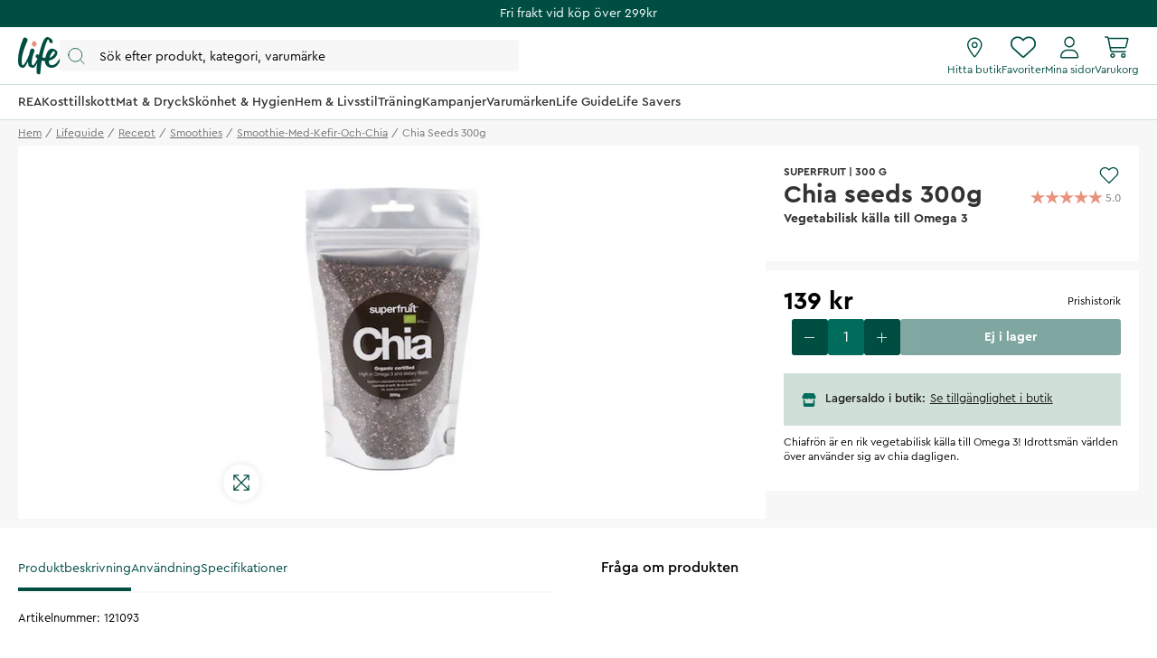

--- FILE ---
content_type: text/html
request_url: https://www.lifebutiken.se/lifeguide/recept/chiarecept/chiapudding-med-mango-och-hallon/chia-eko-300-g
body_size: 96003
content:
<!doctype html><html lang="sv"><head><meta charset="utf-8"/><title data-rh="true">Ekologisk Chia 300 G - Köp Online! - Life</title>
  <script>
  window.polyFillsLoaded = false;

  window.bootShop = function() {
    window.polyFillsLoaded = true;
  };  
  
  // If polyfill.io does not respond, start the shop anyway
  if (false) {
    setTimeout(function () {
      if(!window.polyFillsLoaded) {
        window.bootShop();
      }
    }, 5000);
  }
  </script>

  <script>window.bootShop();</script>
<link data-chunk="ProductPage" rel="preload" as="style" href="/static/css/style-ProductPage-6e559e32.chunk.css">
<link data-chunk="LifeClubFlyout" rel="preload" as="style" href="/static/css/style-LifeClubFlyout-a27ba6a6.chunk.css">
<link data-chunk="client" rel="preload" as="style" href="/static/css/style-7da87423.css">
<link data-chunk="client" rel="preload" as="style" href="/static/css/style-5ce7e626.css">
<link data-chunk="client" rel="preload" as="script" href="/static/js/apollo.6.2.9.vendor.js">
<link data-chunk="client" rel="preload" as="script" href="/static/js/react.6.2.9.vendor.js">
<link data-chunk="client" rel="preload" as="script" href="/static/js/node.6.2.9.vendor.js">
<link data-chunk="client" rel="preload" as="script" href="/static/js/bundle.bd77756b.js">
<link data-chunk="client" rel="preload" as="script" href="/static/js/bundle.983ec4be.js">
<link data-chunk="LifeClubFlyout" rel="preload" as="script" href="/static/js/LifeClubFlyout.c4ea19e8.chunk.js">
<link data-chunk="ProductPage" rel="preload" as="script" href="/static/js/529.7155bf04.chunk.js">
<link data-chunk="ProductPage" rel="preload" as="script" href="/static/js/ProductPage.752c5a94.chunk.js"><meta name="viewport" content="width=device-width,initial-scale=1,shrink-to-fit=no"/><meta name="theme-color" content="#000000"/><meta data-rh="true" name="description" content="Chiafrön är en rik vegetabilisk källa till Omega 3! Idrottsmän världen över använder sig av chia dagligen."/><meta data-rh="true" property="og:url" content="https://www.lifebutiken.se/lifeguide/recept/smoothies/smoothie-med-kefir-och-chia/chia-eko-300-g"/><meta data-rh="true" property="og:title" content="Ekologisk Chia 300 G - Köp Online!"/><meta data-rh="true" property="og:description" content="Chiafrön är en rik vegetabilisk källa till Omega 3! Idrottsmän världen över använder sig av chia dagligen."/><meta data-rh="true" property="og:image" content="https://www.lifebutiken.se/pub_images/original/121093_1.jpg"/><meta data-rh="true" property="product:original_price:amount" content="139"/><meta data-rh="true" property="product:price:amount" content="139"/><meta data-rh="true" property="og:price:currency" content="SEK"/><meta data-rh="true" property="product:brand" content="Superfruit"/><meta data-rh="true" property="product:category" content="Smoothie med kefir och chia"/><meta data-rh="true" name="apple-mobile-web-app-title" content="Life"/><meta data-rh="true" name="application-name" content="Life"/><meta data-rh="true" name="msapplication-TileColor" content="#d1e0d7"/><meta data-rh="true" name="theme-color" content="#d1e0d7"/><link data-rh="true" rel="preconnect" href="https://life.storeapi.jetshop.io"/><link data-rh="true" rel="canonical" href="https://www.lifebutiken.se/lifeguide/recept/smoothies/smoothie-med-kefir-och-chia/chia-eko-300-g"/><link data-rh="true" rel="apple-touch-icon" sizes="180x180" href="/favicon/apple-touch-icon.png"/><link data-rh="true" rel="icon" type="image/png" sizes="32x32" href="/favicon/favicon-32x32.png"/><link data-rh="true" rel="icon" type="image/png" sizes="16x16" href="/favicon/favicon-16x16.png"/><link data-rh="true" rel="manifest" href="/favicon/site.webmanifest"/><link data-rh="true" rel="mask-icon" href="/favicon/safari-pinned-tab.svg" color="#004e42"/><link data-rh="true" rel="shortcut icon" href="/favicon/favicon.ico"/><script>window.__ACTIVE_BREAKPOINT__ = "lg";</script><link data-chunk="client" rel="stylesheet" href="/static/css/style-5ce7e626.css">
<link data-chunk="client" rel="stylesheet" href="/static/css/style-7da87423.css">
<link data-chunk="LifeClubFlyout" rel="stylesheet" href="/static/css/style-LifeClubFlyout-a27ba6a6.chunk.css">
<link data-chunk="ProductPage" rel="stylesheet" href="/static/css/style-ProductPage-6e559e32.chunk.css"></head><body class="no-js"><script>document.body.className=document.body.className.replace("no-js","")</script><div id="root"><div id="main-content" class="sb78wnl"><div class="content-render-wrapper" style="width:100%"></div><a class="s1viyfpl" href="#main-content">Skip to main content</a><div class="header-top-banner" id="top-campaign-bar"><div class="content-render-wrapper" style="width:100%"><section class="campaign-bar c8ziv64"><div class="campaign-bar-item" style="background:#004e42"><div class="no-link link-evaluator"><div class="campaign-bar-item-inner" style="color:#FFFFFF">Fri frakt vid köp över 299kr</div></div></div></section></div></div><div class="desktop-header d16dnfgv" id="project-header"><div class="logo-search-icons"><div class="left"><a aria-label="Startsida" href="/"><svg width="47" height="42" viewBox="0 0 47 42" fill="none" xmlns="http://www.w3.org/2000/svg" class="icon"><g clip-path="url(#clip0_1_180)"><path fill-rule="evenodd" clip-rule="evenodd" d="M37.9957 16.5898C40.1683 14.2909 41.4598 16.7904 40.1964 18.6464C38.578 21.0241 36.729 22.3488 34.8313 22.9718C35.484 20.5804 36.5537 18.115 37.9957 16.5898ZM46.6341 23.7396C45.7537 23.4879 45.5375 24.2018 45.2311 24.7752C43.5715 27.8796 41.1869 30.3164 38.9554 30.9014C35.62 31.7761 33.7586 30.3164 34.166 26.419C34.1774 26.3092 34.1932 26.1943 34.2072 26.0812C34.7586 25.9547 35.3241 25.8013 35.9048 25.6149C42.1774 23.5999 44.4273 18.0925 43.1235 15.8824C41.7566 13.5647 36.4312 10.5775 33.1284 15.4402C32.4328 16.4639 30.7567 19.7372 30.0293 23.2467C28.8866 23.0433 27.7857 22.6782 26.7654 22.2351C27.545 17.9919 28.6142 13.4444 30.0722 9.32141C31.6955 4.6199 33.3461 0.506085 34.3364 4.03221C34.6915 5.29574 34.3364 5.96326 36.0699 6.55094C37.5568 7.05527 38.3809 6.55094 38.2983 4.87189C38.1994 2.85921 35.9048 1.26177 34.1716 0.422087C30.8723 -1.17595 28.8251 1.99282 27.101 6.07515C26.4946 7.51053 24.5779 13.2655 22.9467 20.025C22.608 19.7754 22.3017 19.5341 22.0391 19.3121C20.2542 17.8046 18.49 21.8647 20.1407 22.8441C20.2455 22.9065 20.6797 23.3048 21.4196 23.8177C20.7723 25.1187 20.0683 26.6071 19.5078 27.6252C18.2911 29.8356 16.297 32.8031 15.4278 30.4158C14.5585 28.0289 15.3811 22.8943 17.6372 16.8495C18.4234 14.7421 18.3523 14.3307 17.5271 13.5753C16.8618 12.9663 14.7759 11.6721 13.7304 14.0508C13.4027 14.797 12.6695 17.0121 12.0558 19.7315C11.2079 22.0368 10.2654 24.2582 8.89786 26.7336C6.97407 30.2158 4.78919 32.9129 4.29403 29.8068C3.13096 22.512 6.06021 14.0007 9.49366 6.21497C10.8143 3.22073 10.952 2.45258 9.65884 1.42947C8.66819 0.645884 6.6324 -0.585293 5.59073 1.90288C2.23722 9.91209 -0.0804379 18.1367 0.00213764 25.7767C0.0549509 30.6488 1.11969 32.4799 2.81379 33.2762C4.54176 34.0883 6.02957 34.6024 7.76778 32.5689C8.6586 31.5271 9.86946 29.3865 11.083 26.7499C11.0704 27.183 11.0687 27.6107 11.0819 28.0289C11.2558 31.5654 11.7772 32.5378 13.8632 33.4219C15.9491 34.3062 17.6006 34.4828 19.2519 32.0073C19.7565 31.2511 20.4637 29.9748 21.2072 28.5397C20.6907 31.7396 20.3668 34.8689 20.3882 37.6144C20.4751 40.3555 21.0838 40.8117 22.8093 41.2246C24.68 41.6724 24.68 39.6574 24.79 38.2021C24.8124 37.9047 25.1057 32.6954 26.1311 26.007C27.1874 26.2928 28.3743 26.4932 29.6873 26.5365C29.7116 28.1435 30.0667 29.667 30.9525 30.9041C33.8567 34.9588 39.5793 34.8413 42.8376 31.7856C45.4785 29.3087 47.9532 24.1172 46.6341 23.7396Z" fill="#004E42"></path><path fill-rule="evenodd" clip-rule="evenodd" d="M16.4539 10.0511C17.4278 10.699 18.3524 10.9001 19.1441 10.235C19.843 9.64789 20.5907 8.34142 20.4909 7.03702C20.4427 6.4044 19.9571 5.75117 19.4029 5.30437C18.84 4.85079 18.2694 4.40046 17.23 4.47595C16.5055 4.52845 15.8684 5.28048 15.5945 6.02753C15.0316 7.56253 15.0308 9.10404 16.4539 10.0511Z" fill="#E8927C"></path></g><defs><clipPath id="clip0_1_180"><rect width="47" height="42" fill="white"></rect></clipPath></defs></svg></a><button type="button" aria-label="Öppna sök" class="popover-trigger b13fy6xz"><div id="search-bar-rd-id" class="search-bar-rd sfo1wax spzufc5 no-events"><svg xmlns="http://www.w3.org/2000/svg" fill="none" viewBox="0 0 22 22" class="icon MagnifierRD"><path stroke="currentColor" stroke-linecap="round" stroke-linejoin="round" d="m15.9999 16 5 5M1 9.5714c0 4.7339 3.8376 8.5715 8.5714 8.5715 2.371 0 4.5173-.9628 6.069-2.5186 1.5465-1.5504 2.5025-3.69 2.5025-6.0529C18.1429 4.8376 14.3053 1 9.5714 1 4.8376 1 1 4.8376 1 9.5714Z"></path></svg><input aria-label="Search" id="search-bar-rd-id-input" type="search" placeholder="Sök efter produkt, kategori, varumärke"/></div></button></div><div class="right"><a class="internal-link link-evaluator" href="/butiker"><div class="titled-icon-action twz2w5 ltg8kz1"><svg width="17" height="22" viewBox="0 0 17 22" fill="none" xmlns="http://www.w3.org/2000/svg" class="icon pin_outline"><path d="M11.6875 8.25C11.6875 10.1492 10.1492 11.6875 8.25 11.6875C6.35078 11.6875 4.8125 10.1492 4.8125 8.25C4.8125 6.35078 6.35078 4.8125 8.25 4.8125C10.1492 4.8125 11.6875 6.35078 11.6875 8.25ZM8.25 10.3125C9.38867 10.3125 10.3125 9.38867 10.3125 8.25C10.3125 7.11133 9.38867 6.1875 8.25 6.1875C7.11133 6.1875 6.1875 7.11133 6.1875 8.25C6.1875 9.38867 7.11133 10.3125 8.25 10.3125ZM16.5 8.25C16.5 12.0055 11.4727 18.6914 9.26836 21.45C8.73984 22.1074 7.76016 22.1074 7.23164 21.45C4.98867 18.6914 0 12.0055 0 8.25C0 3.69359 3.69359 0 8.25 0C12.8047 0 16.5 3.69359 16.5 8.25ZM8.25 1.375C4.45156 1.375 1.375 4.45156 1.375 8.25C1.375 8.92031 1.60832 9.83984 2.08656 10.9742C2.55535 12.0871 3.21406 13.2945 3.95914 14.502C5.42266 16.8781 7.15859 19.1512 8.25 20.5219C9.34141 19.1512 11.0773 16.8781 12.5426 14.502C13.2859 13.2945 13.9434 12.0871 14.4117 10.9742C14.893 9.83984 15.125 8.92031 15.125 8.25C15.125 4.45156 12.0484 1.375 8.25 1.375Z" fill="#004E42"></path></svg><h4>Hitta butik</h4></div></a><div class="favourites-icon-wrapper" style="position:relative"><a class="internal-link link-evaluator" href="/favoriter"><div class="titled-icon-action twz2w5 ltg8kz1"><svg viewBox="0 0 22 20" fill="none" xmlns="http://www.w3.org/2000/svg" class="icon heart"><path d="M10.9613 2.62499L11.477 2.11022C12.9164 0.70729 14.9102 0.0687744 16.8695 0.394907C19.8301 0.888188 22 3.44999 22 6.4535V6.70272C22 8.48592 21.2609 10.1918 19.9547 11.4078L12.1902 18.6566C11.868 18.9574 11.4426 19.125 11 19.125C10.5574 19.125 10.132 18.9574 9.80977 18.6566L2.04488 11.4078C0.740352 10.1918 0 8.48592 0 6.70272V6.4535C0 3.44999 2.17078 0.888188 5.13047 0.394907C7.05117 0.0687744 9.08359 0.70729 10.4844 2.11022L10.9613 2.62499ZM10.9613 4.57147L9.51328 3.08045C8.42617 1.99377 6.875 1.49792 5.3582 1.751C3.0598 2.13428 1.33633 4.12459 1.33633 6.4535V6.70272C1.33633 8.1078 1.95723 9.44413 2.98289 10.4023L10.7465 17.6512C10.8152 17.7156 10.9055 17.75 10.9613 17.75C11.0945 17.75 11.1848 17.7156 11.2535 17.6512L19.018 10.4023C20.0406 9.44413 20.625 8.1078 20.625 6.70272V6.4535C20.625 4.12459 18.9406 2.13428 16.6418 1.751C15.0863 1.49792 13.5738 1.99377 12.4867 3.08045L10.9613 4.57147Z" fill="currentColor"></path></svg><h4>Favoriter</h4></div></a></div><a class="internal-link link-evaluator" href="/my-pages"><div class="titled-icon-action twz2w5 ltg8kz1"><svg viewBox="0 0 20 23" fill="none" xmlns="http://www.w3.org/2000/svg" class="icon person"><path d="M9.625 11.5C12.6629 11.5 15.125 9.03746 15.125 6C15.125 2.96254 12.6629 0.5 9.625 0.5C6.58711 0.5 4.125 2.96254 4.125 6C4.125 9.03746 6.58711 11.5 9.625 11.5ZM9.625 1.875C11.8998 1.875 13.75 3.72523 13.75 6C13.75 8.27434 11.8998 10.125 9.625 10.125C7.35023 10.125 5.5 8.27305 5.5 6C5.5 3.72523 7.35195 1.875 9.625 1.875ZM11.8035 13.5625H7.44648C3.3348 13.5625 0 16.8969 0 21.009C0 21.8314 0.666875 22.4987 1.4893 22.4987H17.7616C18.584 22.5 19.25 21.834 19.25 21.009C19.25 16.8969 15.9156 13.5625 11.8035 13.5625ZM17.759 21.125H1.4893C1.42656 21.125 1.375 21.0734 1.375 21.009C1.375 17.6617 4.09922 14.9375 7.44648 14.9375H11.7992C15.1508 14.9375 17.875 17.6617 17.875 21.009C17.875 21.0734 17.8234 21.125 17.759 21.125Z" fill="currentColor"></path></svg><h4>Mina sidor</h4></div></a><div style="position:relative"><div class="no-link link-evaluator"><div class="titled-icon-action twz2w5 ltg8kz1"><svg viewBox="0 0 25 23" fill="none" xmlns="http://www.w3.org/2000/svg" class="icon cart"><path d="M0.6875 0.132812C0.309375 0.132812 0 0.442187 0 0.820312C0 1.19844 0.309375 1.50781 0.6875 1.50781H2.31602C2.64258 1.50781 2.92617 1.73555 2.99062 2.05781L5.52148 14.4328C5.78359 15.7133 6.90937 16.6328 8.21562 16.6328H21.3125C21.6906 16.6328 22 16.3234 22 15.9453C22 15.5672 21.6906 15.2578 21.3125 15.2578H8.21562C7.5625 15.2578 6.99961 14.798 6.86641 14.1578L6.53125 12.5078H20.0449C21.3082 12.5078 22.4082 11.6484 22.7133 10.4238L24.518 3.21797C24.7328 2.35 24.0797 1.50781 23.1859 1.50781H4.2582C3.97461 0.691406 3.19688 0.132812 2.31602 0.132812H0.6875ZM4.55898 2.88281H23.1816L21.3813 10.093C21.2266 10.7031 20.6766 11.1328 20.0449 11.1328H6.24766L4.55898 2.88281ZM7.21875 19.7266C7.21875 19.4531 7.3274 19.1908 7.5208 18.9974C7.71419 18.804 7.9765 18.6953 8.25 18.6953C8.5235 18.6953 8.78581 18.804 8.9792 18.9974C9.1726 19.1908 9.28125 19.4531 9.28125 19.7266C9.28125 20.0001 9.1726 20.2624 8.9792 20.4558C8.78581 20.6492 8.5235 20.7578 8.25 20.7578C7.9765 20.7578 7.71419 20.6492 7.5208 20.4558C7.3274 20.2624 7.21875 20.0001 7.21875 19.7266ZM10.6562 19.7266C10.6562 19.4106 10.594 19.0977 10.4731 18.8057C10.3522 18.5138 10.1749 18.2485 9.95148 18.0251C9.72803 17.8016 9.46277 17.6244 9.17083 17.5035C8.87889 17.3826 8.56599 17.3203 8.25 17.3203C7.93401 17.3203 7.62111 17.3826 7.32917 17.5035C7.03723 17.6244 6.77197 17.8016 6.54852 18.0251C6.32508 18.2485 6.14784 18.5138 6.02691 18.8057C5.90599 19.0977 5.84375 19.4106 5.84375 19.7266C5.84375 20.0426 5.90599 20.3555 6.02691 20.6474C6.14784 20.9393 6.32508 21.2046 6.54852 21.428C6.77197 21.6515 7.03723 21.8287 7.32917 21.9496C7.62111 22.0706 7.93401 22.1328 8.25 22.1328C8.56599 22.1328 8.87889 22.0706 9.17083 21.9496C9.46277 21.8287 9.72803 21.6515 9.95148 21.428C10.1749 21.2046 10.3522 20.9393 10.4731 20.6474C10.594 20.3555 10.6562 20.0426 10.6562 19.7266ZM19.25 18.6953C19.5235 18.6953 19.7858 18.804 19.9792 18.9974C20.1726 19.1908 20.2812 19.4531 20.2812 19.7266C20.2812 20.0001 20.1726 20.2624 19.9792 20.4558C19.7858 20.6492 19.5235 20.7578 19.25 20.7578C18.9765 20.7578 18.7142 20.6492 18.5208 20.4558C18.3274 20.2624 18.2188 20.0001 18.2188 19.7266C18.2188 19.4531 18.3274 19.1908 18.5208 18.9974C18.7142 18.804 18.9765 18.6953 19.25 18.6953ZM19.25 22.1328C19.8882 22.1328 20.5002 21.8793 20.9515 21.428C21.4027 20.9768 21.6562 20.3647 21.6562 19.7266C21.6562 19.0884 21.4027 18.4763 20.9515 18.0251C20.5002 17.5738 19.8882 17.3203 19.25 17.3203C18.6118 17.3203 17.9998 17.5738 17.5485 18.0251C17.0973 18.4763 16.8438 19.0884 16.8438 19.7266C16.8438 20.3647 17.0973 20.9768 17.5485 21.428C17.9998 21.8793 18.6118 22.1328 19.25 22.1328Z" fill="currentColor"></path></svg><h4>Varukorg</h4></div></div></div></div></div><div class="categories-and-links"><div class="left"><a class="header-category-button d1bvhckr" href="/rea"><div class="b10h34wr">REA</div></a><a class="header-category-button d1bvhckr" href="/kosttillskott"><div class="b10h34wr">Kosttillskott</div></a><a class="header-category-button d1bvhckr" href="/mat-dryck"><div class="b10h34wr">Mat &amp; Dryck</div></a><a class="header-category-button d1bvhckr" href="/skonhet"><div class="b10h34wr">Skönhet &amp; Hygien</div></a><a class="header-category-button d1bvhckr" href="/hem-livsstil"><div class="b10h34wr">Hem &amp; Livsstil</div></a><a class="header-category-button d1bvhckr" href="/traning"><div class="b10h34wr">Träning</div></a><a class="header-category-button d1bvhckr" href="/kampanjer"><div class="b10h34wr">Kampanjer</div></a><a class="header-category-button d1bvhckr" href="/varumarken"><div class="b10h34wr">Varumärken</div></a><a aria-current="page" class="header-category-button d1bvhckr active" href="/lifeguide"><div class="b10h34wr">Life Guide</div></a><a class="header-category-button d1bvhckr" href="/life-savers"><div class="b10h34wr">Life Savers</div></a></div></div><div class="header-dropdown h1rxsqh6"></div></div><div class="content-render-wrapper" style="width:100%"></div><main class="czotlgn"><script data-testid="structured-data" type="application/ld+json">{"@context":"https://schema.org","@type":"Product","name":"Chia seeds 300g","description":"Chiafrön är en rik vegetabilisk källa till Omega 3! Idrottsmän världen över använder sig av chia dagligen.","image":["https://www.lifebutiken.se/pub_images/original/121093_1.jpg"],"mpn":"7350039930520","sku":"121093","productID":"121093","category":"Smoothie med kefir och chia","offers":{"@type":"Offer","priceCurrency":"SEK","price":139,"url":"https://www.lifebutiken.se/lifeguide/recept/smoothies/smoothie-med-kefir-och-chia/chia-eko-300-g","availability":"http://schema.org/OutOfStock"}}</script><div class="o1b8p0mj"><ul class="canonical-breadcrumbs ct4ls2f c1obqcq9"></ul><div class="piqrqxy"><div class="pw6eh38"><div class="gallery-wrapper-outer b1j856jd single-image b1ja30fk g12leoy"><div class="gallery-image single-image g1xo0fy1"><div data-flight-image-container="" data-flight-image-loaded="false" title="121093_1" style="position:relative;overflow:hidden;width:100%;height:auto;padding-bottom:100.0000%"><picture data-flight-image-placeholder=""><img alt="" src="https://www.lifebutiken.se/pub_images/original/121093_1.jpg?extend=copy&amp;width=267&amp;method=fit&amp;height=267&amp;sigma=2.5&amp;minampl=0.5&amp;quality=30&amp;type=auto&amp;timestamp=1658481136" loading="lazy" style="position:absolute;top:0;left:0;width:100%;height:100%;padding-top:0;object-position:center;object-fit:contain;opacity:0.6;transition-delay:500ms;font-family:&quot;object-fit: contain&quot;"/></picture><picture data-flight-image=""><source type="image/webp" srcSet="https://www.lifebutiken.se/pub_images/original/121093_1.jpg?extend=copy&amp;width=1280&amp;method=fit&amp;height=1280&amp;quality=100&amp;type=webp&amp;timestamp=1658481136 1280w, https://www.lifebutiken.se/pub_images/original/121093_1.jpg?extend=copy&amp;width=267&amp;method=fit&amp;height=267&amp;quality=100&amp;type=webp&amp;timestamp=1658481136 267w, https://www.lifebutiken.se/pub_images/original/121093_1.jpg?extend=copy&amp;width=320&amp;method=fit&amp;height=320&amp;quality=100&amp;type=webp&amp;timestamp=1658481136 320w, https://www.lifebutiken.se/pub_images/original/121093_1.jpg?extend=copy&amp;width=341&amp;method=fit&amp;height=341&amp;quality=100&amp;type=webp&amp;timestamp=1658481136 341w, https://www.lifebutiken.se/pub_images/original/121093_1.jpg?extend=copy&amp;width=427&amp;method=fit&amp;height=427&amp;quality=100&amp;type=webp&amp;timestamp=1658481136 427w, https://www.lifebutiken.se/pub_images/original/121093_1.jpg?extend=copy&amp;width=533&amp;method=fit&amp;height=533&amp;quality=100&amp;type=webp&amp;timestamp=1658481136 533w, https://www.lifebutiken.se/pub_images/original/121093_1.jpg?extend=copy&amp;width=640&amp;method=fit&amp;height=640&amp;quality=100&amp;type=webp&amp;timestamp=1658481136 640w, https://www.lifebutiken.se/pub_images/original/121093_1.jpg?extend=copy&amp;width=683&amp;method=fit&amp;height=683&amp;quality=100&amp;type=webp&amp;timestamp=1658481136 683w, https://www.lifebutiken.se/pub_images/original/121093_1.jpg?extend=copy&amp;width=853&amp;method=fit&amp;height=853&amp;quality=100&amp;type=webp&amp;timestamp=1658481136 853w" sizes="(max-width: 20rem) 100vw, (max-width: 40rem) 100vw, (max-width: 50rem) 33vw, (max-width: 64rem) 33vw, 33vw"/><source type="image/jpeg" srcSet="https://www.lifebutiken.se/pub_images/original/121093_1.jpg?extend=copy&amp;width=1280&amp;method=fit&amp;height=1280&amp;quality=100&amp;timestamp=1658481136 1280w, https://www.lifebutiken.se/pub_images/original/121093_1.jpg?extend=copy&amp;width=267&amp;method=fit&amp;height=267&amp;quality=100&amp;timestamp=1658481136 267w, https://www.lifebutiken.se/pub_images/original/121093_1.jpg?extend=copy&amp;width=320&amp;method=fit&amp;height=320&amp;quality=100&amp;timestamp=1658481136 320w, https://www.lifebutiken.se/pub_images/original/121093_1.jpg?extend=copy&amp;width=341&amp;method=fit&amp;height=341&amp;quality=100&amp;timestamp=1658481136 341w, https://www.lifebutiken.se/pub_images/original/121093_1.jpg?extend=copy&amp;width=427&amp;method=fit&amp;height=427&amp;quality=100&amp;timestamp=1658481136 427w, https://www.lifebutiken.se/pub_images/original/121093_1.jpg?extend=copy&amp;width=533&amp;method=fit&amp;height=533&amp;quality=100&amp;timestamp=1658481136 533w, https://www.lifebutiken.se/pub_images/original/121093_1.jpg?extend=copy&amp;width=640&amp;method=fit&amp;height=640&amp;quality=100&amp;timestamp=1658481136 640w, https://www.lifebutiken.se/pub_images/original/121093_1.jpg?extend=copy&amp;width=683&amp;method=fit&amp;height=683&amp;quality=100&amp;timestamp=1658481136 683w, https://www.lifebutiken.se/pub_images/original/121093_1.jpg?extend=copy&amp;width=853&amp;method=fit&amp;height=853&amp;quality=100&amp;timestamp=1658481136 853w" sizes="(max-width: 20rem) 100vw, (max-width: 40rem) 100vw, (max-width: 50rem) 33vw, (max-width: 64rem) 33vw, 33vw"/><img alt="Chia seeds 300g" sizes="(max-width: 20rem) 100vw, (max-width: 40rem) 100vw, (max-width: 50rem) 33vw, (max-width: 64rem) 33vw, 33vw" srcSet="https://www.lifebutiken.se/pub_images/original/121093_1.jpg?extend=copy&amp;width=1280&amp;method=fit&amp;height=1280&amp;quality=100&amp;timestamp=1658481136 1280w, https://www.lifebutiken.se/pub_images/original/121093_1.jpg?extend=copy&amp;width=267&amp;method=fit&amp;height=267&amp;quality=100&amp;timestamp=1658481136 267w, https://www.lifebutiken.se/pub_images/original/121093_1.jpg?extend=copy&amp;width=320&amp;method=fit&amp;height=320&amp;quality=100&amp;timestamp=1658481136 320w, https://www.lifebutiken.se/pub_images/original/121093_1.jpg?extend=copy&amp;width=341&amp;method=fit&amp;height=341&amp;quality=100&amp;timestamp=1658481136 341w, https://www.lifebutiken.se/pub_images/original/121093_1.jpg?extend=copy&amp;width=427&amp;method=fit&amp;height=427&amp;quality=100&amp;timestamp=1658481136 427w, https://www.lifebutiken.se/pub_images/original/121093_1.jpg?extend=copy&amp;width=533&amp;method=fit&amp;height=533&amp;quality=100&amp;timestamp=1658481136 533w, https://www.lifebutiken.se/pub_images/original/121093_1.jpg?extend=copy&amp;width=640&amp;method=fit&amp;height=640&amp;quality=100&amp;timestamp=1658481136 640w, https://www.lifebutiken.se/pub_images/original/121093_1.jpg?extend=copy&amp;width=683&amp;method=fit&amp;height=683&amp;quality=100&amp;timestamp=1658481136 683w, https://www.lifebutiken.se/pub_images/original/121093_1.jpg?extend=copy&amp;width=853&amp;method=fit&amp;height=853&amp;quality=100&amp;timestamp=1658481136 853w" src="https://www.lifebutiken.se/pub_images/original/121093_1.jpg" loading="lazy" style="position:absolute;top:0;left:0;width:100%;height:100%;padding-top:0;object-position:center;object-fit:contain;opacity:0;transition:opacity 500ms;font-family:&quot;object-fit: contain&quot;"/></picture><noscript><picture><img alt="Chia seeds 300g" sizes="(max-width: 20rem) 100vw, (max-width: 40rem) 100vw, (max-width: 50rem) 33vw, (max-width: 64rem) 33vw, 33vw" srcSet="https://www.lifebutiken.se/pub_images/original/121093_1.jpg?extend=copy&amp;width=1280&amp;method=fit&amp;height=1280&amp;quality=100&amp;timestamp=1658481136 1280w, https://www.lifebutiken.se/pub_images/original/121093_1.jpg?extend=copy&amp;width=267&amp;method=fit&amp;height=267&amp;quality=100&amp;timestamp=1658481136 267w, https://www.lifebutiken.se/pub_images/original/121093_1.jpg?extend=copy&amp;width=320&amp;method=fit&amp;height=320&amp;quality=100&amp;timestamp=1658481136 320w, https://www.lifebutiken.se/pub_images/original/121093_1.jpg?extend=copy&amp;width=341&amp;method=fit&amp;height=341&amp;quality=100&amp;timestamp=1658481136 341w, https://www.lifebutiken.se/pub_images/original/121093_1.jpg?extend=copy&amp;width=427&amp;method=fit&amp;height=427&amp;quality=100&amp;timestamp=1658481136 427w, https://www.lifebutiken.se/pub_images/original/121093_1.jpg?extend=copy&amp;width=533&amp;method=fit&amp;height=533&amp;quality=100&amp;timestamp=1658481136 533w, https://www.lifebutiken.se/pub_images/original/121093_1.jpg?extend=copy&amp;width=640&amp;method=fit&amp;height=640&amp;quality=100&amp;timestamp=1658481136 640w, https://www.lifebutiken.se/pub_images/original/121093_1.jpg?extend=copy&amp;width=683&amp;method=fit&amp;height=683&amp;quality=100&amp;timestamp=1658481136 683w, https://www.lifebutiken.se/pub_images/original/121093_1.jpg?extend=copy&amp;width=853&amp;method=fit&amp;height=853&amp;quality=100&amp;timestamp=1658481136 853w" src="https://www.lifebutiken.se/pub_images/original/121093_1.jpg" loading="lazy" style="position:absolute;top:0;left:0;width:100%;height:100%;padding-top:0;object-position:center;object-fit:contain"/></picture></noscript><div data-flight-image-children="" style="position:relative;z-index:2;width:100%;height:100%"><div class="maximize-icon-wrapper"><svg xmlns="http://www.w3.org/2000/svg" viewBox="0 0 448 512" class="maximize-icon"><path d="M304 32c-8.8 0-16 7.2-16 16s7.2 16 16 16L393.4 64 224 233.4 54.6 64 144 64c8.8 0 16-7.2 16-16s-7.2-16-16-16L16 32C7.2 32 0 39.2 0 48L0 176c0 8.8 7.2 16 16 16s16-7.2 16-16L32 86.6 201.4 256 32 425.4 32 336c0-8.8-7.2-16-16-16S0 327.2 0 336L0 464c0 8.8 7.2 16 16 16l128 0c8.8 0 16-7.2 16-16s-7.2-16-16-16L54.6 448 224 278.6 393.4 448 304 448c-8.8 0-16 7.2-16 16s7.2 16 16 16l128 0c8.8 0 16-7.2 16-16l0-128c0-8.8-7.2-16-16-16s-16 7.2-16 16L416 425.4 246.6 256 416 86.6 416 176c0 8.8 7.2 16 16 16s16-7.2 16-16l0-128c0-8.8-7.2-16-16-16L304 32z"></path></svg></div></div><div data-flight-image-badges="" style="z-index:2"></div></div></div></div></div><div class="p1xcysv"><div class="p3lartz"><div class="inner"><div class="product-titles-rating"><div class="product-titles-wrapper"><div class="product-overtitles"><a class="small-title" href="/varumarken/superfruit">Superfruit</a><span> | </span><span class="small-title">300 G</span></div><div class="product-titles"><h1>Chia seeds 300g</h1><h2>Vegetabilisk källa till Omega 3</h2></div></div><div class="rating-fav-wrapper"><div class="favourite-button"><div class="f1szgs5c"><button aria-label="Add to favourites"><svg viewBox="0 0 17 15" fill="none" xmlns="http://www.w3.org/2000/svg" class="inactive"><path d="M14.8434 2.14929C14.4768 1.78493 14.0417 1.4959 13.5627 1.2987C13.0837 1.1015 12.5704 1 12.0519 1C11.5335 1 11.0201 1.1015 10.5411 1.2987C10.0621 1.4959 9.62698 1.78493 9.26046 2.14929L8.49981 2.90512L7.73916 2.14929C6.99882 1.41366 5.9947 1.00038 4.94771 1.00038C3.90071 1.00038 2.89659 1.41366 2.15626 2.14929C1.41592 2.88493 1 3.88267 1 4.92302C1 5.96336 1.41592 6.9611 2.15626 7.69674L2.91691 8.45256L8.49981 14L14.0827 8.45256L14.8434 7.69674C15.21 7.33255 15.5009 6.90014 15.6994 6.42422C15.8979 5.94829 16 5.43818 16 4.92302C16 4.40785 15.8979 3.89774 15.6994 3.42182C15.5009 2.94589 15.21 2.51348 14.8434 2.14929V2.14929Z" stroke="currentColor" stroke-linecap="round" stroke-linejoin="round"></path></svg></button></div></div><div class="rating-small"><div class="no-rating" style="height:25px"></div></div></div></div><div class="product-usp"></div></div></div><div class="p3lartz"><div class="inner"><div><div style="display:flex;justify-content:space-between;align-items:end"><div style="display:flex;flex-direction:column"><div class="price-extender"><div class="product-card-price p1rxo14n"><div class="price-extender-inner" style="display:flex;gap:10px;align-items:flex-end;line-height:1"><div class="wfsqmst" data-flight-price=""><div class="price n77d0ua">139 kr</div></div></div></div></div></div><div style="position:relative;flex:none"><div style="display:contents"><div data-headlessui-state=""></div><div style="position:fixed;top:1px;left:1px;width:1px;height:0;padding:0;margin:-1px;overflow:hidden;clip:rect(0, 0, 0, 0);white-space:nowrap;border-width:0;display:none"></div></div></div></div><div class="s1a5u7cn"></div><div class="q10yocn8"><div class="add-to-cart-qty-button-container ac7pgva"><div class="qty-adjuster q1tyymke"><button aria-label="decrease quantity" disabled=""><svg viewBox="0 0 13 13" fill="none" xmlns="http://www.w3.org/2000/svg" class="icon"><rect x="13" y="6" width="1" height="13" transform="rotate(90 13 6)" fill="currentColor"></rect></svg></button><input aria-label="select quantity" type="number" min="1" step="1" value="1"/><button aria-label="increase quantity"><svg viewBox="0 0 13 13" fill="none" xmlns="http://www.w3.org/2000/svg" class="icon"><rect x="6" width="1" height="13" fill="currentColor"></rect><rect x="13" y="6" width="1" height="13" transform="rotate(90 13 6)" fill="currentColor"></rect></svg></button></div><div class="button-wrapper"><button class="cta forest add-to-cart disabled" data-testid="add-to-cart"><div class="no-link link-evaluator l1p1zbrx">Ej i lager</div></button></div></div></div></div><div class="p1u2ehq1"><div class="misc-item store-stock-button"><div class="icon"><svg width="16" height="15" viewBox="0 0 16 15" fill="none" xmlns="http://www.w3.org/2000/svg"><g clip-path="url(#clip0_607_17353)"><path d="M15.2108 3.04102L13.6192 0.383789C13.4775 0.146484 13.2247 0 12.9553 0H3.04417C2.77472 0 2.52194 0.146484 2.38028 0.383789L0.785833 3.04102C-0.0363896 4.41211 0.691388 6.31934 2.2275 6.53906C2.33861 6.55371 2.4525 6.5625 2.56361 6.5625C3.28861 6.5625 3.93305 6.22852 4.37472 5.71289C4.81639 6.22852 5.46083 6.5625 6.18583 6.5625C6.91083 6.5625 7.55528 6.22852 7.99694 5.71289C8.43861 6.22852 9.08306 6.5625 9.80806 6.5625C10.5358 6.5625 11.1775 6.22852 11.6192 5.71289C12.0636 6.22852 12.7053 6.5625 13.4303 6.5625C13.5442 6.5625 13.6553 6.55371 13.7664 6.53906C15.3081 6.32227 16.0386 4.41504 15.2136 3.04102H15.2108ZM13.8803 7.46777H13.8775C13.7303 7.48828 13.5803 7.5 13.4275 7.5C13.0831 7.5 12.7525 7.44434 12.4442 7.34473V11.25H3.55528V7.3418C3.24417 7.44434 2.91083 7.5 2.56639 7.5C2.41361 7.5 2.26083 7.48828 2.11361 7.46777H2.11083C1.99694 7.4502 1.88583 7.42969 1.7775 7.40039V11.25V13.125C1.7775 14.1592 2.57472 15 3.55528 15H12.4442C13.4247 15 14.2219 14.1592 14.2219 13.125V11.25V7.40039C14.1108 7.42969 13.9997 7.45312 13.8803 7.46777Z" fill="#006C5B"></path></g><defs><clipPath id="clip0_607_17353"><rect width="16" height="15" fill="white"></rect></clipPath></defs></svg></div><div class="content"><span class="title">Lagersaldo i butik</span><span style="text-decoration:underline">Se tillgänglighet i butik</span></div></div><nav size="400" class="nnfgqvz" style="--nnfgqvz-0:0px;--nnfgqvz-3:400px;--nnfgqvz-4:400px;--nnfgqvz-5:-400px;--nnfgqvz-6:90vw;--nnfgqvz-7:-90vw"><div class="sv9b0jf"></div></nav></div><div class="product-shortdescription">Chiafrön är en rik vegetabilisk källa till Omega 3! Idrottsmän världen över använder sig av chia dagligen.</div></div></div></div></div><section id="product-tabs" class="p1fn8dru"><div><div class="b1sc2llc"><div class="inner"><div class="active tk35ekx">Produktbeskrivning</div><div class="tk35ekx">Användning</div><div class="tk35ekx">Specifikationer</div></div></div><div class="t1w2hyh2"><div style="display:block" class="t1hsmh2g"><div class="du34tq7"><div></div><div><p>Artikelnummer<!-- -->: <!-- -->121093</p></div></div></div><div style="display:none" class="t1hsmh2g"><div><p>Anv&auml;nd till bakning och matlagning</p>
</div></div><div style="display:none" class="t1hsmh2g"><div></div><div><p>Ingredienser:&nbsp;<br />
Chia fr&ouml;n (Salvia Hispanica L).</p>

<table border="1" cellpadding="1" cellspacing="1" style="width: 100%;">
<tbody>
<tr>
<td>N&auml;ringsdeklaration per</td>
<td>100 g</td>
</tr>
<tr>
<td>Energi</td>
<td>524/2194&nbsp;Kcal/Kj</td>
</tr>
<tr>
<td>Protein</td>
<td>21,2 g</td>
</tr>
<tr>
<td>Kolhydrater</td>
<td>37,5 g</td>
</tr>
<tr>
<td>varav socker</td>
<td>0 g</td>
</tr>
<tr>
<td>Fett</td>
<td>31,4 g</td>
</tr>
<tr>
<td>varav m&auml;ttade</td>
<td>12 g</td>
</tr>
<tr>
<td>varav Omega 6 fettsyror</td>
<td>5,9 g</td>
</tr>
<tr>
<td>varav Omega 3 fettsyror</td>
<td>20,4 g</td>
</tr>
<tr>
<td>Kostfiber</td>
<td>33,7 g</td>
</tr>
<tr>
<td>Natrium</td>
<td>&lt;0,3 mg</td>
</tr>
</tbody>
</table>

<p>&nbsp;</p>
</div></div></div></div><div class="wil2tpk"><h3 class="truste-qa-widget-title">Fråga om produkten</h3><div id="truste-qa-widget-container" style="width:100%;display:block;min-height:100px;margin:20px 0"></div></div></section><script type="application/ld+json">{"@context":"https://schema.org","@type":"Product","name":"Chia seeds 300g","description":"Chiafrön är en rik vegetabilisk källa till Omega 3! Idrottsmän världen över använder sig av chia dagligen.","image":[{"@type":"ImageObject","url":"https://www.lifebutiken.se/pub_images/original/121093_1.jpg","width":800,"height":800,"caption":"121093_1"}],"brand":{"@type":"Brand","name":"Superfruit"},"sku":"121093","gtin":"7350039930520","offers":{"@type":"Offer","url":"https://www.lifebutiken.se/lifeguide/recept/smoothies/smoothie-med-kefir-och-chia/chia-eko-300-g","priceCurrency":"SEK","price":139,"availability":"https://schema.org/OutOfStock","itemCondition":"https://schema.org/NewCondition","seller":{"@type":"Organization","name":"Life","url":"https://www.lifebutiken.se"},"priceValidUntil":"2026-02-13","shippingDetails":{"@type":"ShippingDetails","shippingRate":{"@type":"MonetaryAmount","value":49,"currency":"SEK"},"deliveryTime":{"@type":"ShippingDeliveryTime","handlingTime":{"@type":"QuantitativeValue","minValue":1,"maxValue":2,"unitCode":"DAY"},"transitTime":{"@type":"QuantitativeValue","minValue":1,"maxValue":3,"unitCode":"DAY"}}},"hasMerchantReturnPolicy":{"@type":"MerchantReturnPolicy","applicableCountry":"SE","returnPolicyCategory":"https://schema.org/MerchantReturnFiniteReturnWindow","merchantReturnDays":30,"returnMethod":"https://schema.org/ReturnByMail","returnFees":"https://schema.org/FreeReturn"}},"url":"https://www.lifebutiken.se/lifeguide/recept/smoothies/smoothie-med-kefir-och-chia/chia-eko-300-g","itemCondition":"https://schema.org/NewCondition","category":"Smoothie med kefir och chia","size":"300 G","gtin13":"7350039930520","productGroup":"030202 Super Fruits, Berries & Seeds","alternateName":"Vegetabilisk källa till Omega 3","mpn":"121093"}</script><script data-testid="structured-data" type="application/ld+json">{"@context":"https://schema.org","@type":"Product","name":"Chia seeds 300g","description":"Chiafrön är en rik vegetabilisk källa till Omega 3! Idrottsmän världen över använder sig av chia dagligen.","image":["https://www.lifebutiken.se/pub_images/original/121093_1.jpg"],"mpn":"7350039930520","sku":"121093","productID":"121093","category":"Smoothie med kefir och chia","offers":{"priceValidUntil":"2026-02-13","priceCurrency":"SEK","price":139,"availability":"https://schema.org/OutOfStock","itemCondition":"https://schema.org/NewCondition"},"brand":{"@type":"Brand","name":"Superfruit"},"aggregateRating":null}</script><div style="display:none" class="hidden-lipscore-widget"></div></div></main><div class="footer"><div class="life-club laxr4vr" style="width:100%"><div class="content-render-wrapper" style="width:100%"><section class="html-row" style="column-gap:0rem;row-gap:0rem"><div class="html-row-item-outer" style="flex:1"><div class="html-row-item-wrapper"><h2 style="color: rgb(0, 78, 66); text-align: center; font-size: 28px"><strong>Bli medlem i Life Club!</strong></h2>
<p style="text-align: center; color: rgb(0, 78, 66)">Bli medlem i Life Club kostnadsfritt och få 10%* på ditt nästa köp och dessutom får du förtur till utvalda kampanjer och mycket annat.</p>
<p style="color: rgb(0, 78, 66)"><br></p>
<p style="color: rgb(0, 78, 66)"><a href="https://www.lifebutiken.se/life-club" target="_blank">Bli medlem</a></p>
<p style="color: rgb(0, 78, 66)"><br></p>
<p style="color: rgb(0, 78, 66); text-align: center"><em>*Gäller ej presentkort och elektronikprodukter.&nbsp;</em></p></div></div></section></div></div><div class="footer-content fk3i0op" style="background:#004E42;color:#fff"><div class="max-width mjqp9b6"><svg width="86" height="73" viewBox="0 0 86 73" fill="none" xmlns="http://www.w3.org/2000/svg"><path fill-rule="evenodd" clip-rule="evenodd" d="M69.524 29.2296C73.4995 25.1792 75.8626 29.5831 73.5509 32.8532C70.5896 37.0425 67.2063 39.3765 63.7338 40.4741C64.9281 36.2607 66.8855 31.9169 69.524 29.2296ZM85.3304 41.8269C83.7196 41.3834 83.3239 42.6413 82.7633 43.6515C79.7265 49.1212 75.3632 53.4146 71.2801 54.4453C65.1769 55.9865 61.7711 53.4146 62.5165 46.5478C62.5373 46.3543 62.5662 46.1519 62.5918 45.9526C63.6009 45.7297 64.6355 45.4594 65.698 45.131C77.1756 41.5808 81.2925 31.8773 78.9068 27.9833C76.4057 23.8997 66.6612 18.6365 60.6179 27.2042C59.3451 29.0078 56.2782 34.7751 54.9472 40.9585C52.8564 40.6001 50.842 39.9568 48.9749 39.1761C50.4015 31.7 52.3578 23.6878 55.0257 16.4234C57.9959 8.13983 61.0162 0.891674 62.8283 7.10437C63.478 9.33059 62.8283 10.5067 66.0003 11.5421C68.7209 12.4307 70.2288 11.5421 70.0777 8.58381C69.8967 5.03766 65.698 2.22312 62.5267 0.743676C56.4897 -2.07191 52.7438 3.51116 49.589 10.7038C48.4794 13.2328 44.9723 23.3725 41.9876 35.2821C41.3678 34.8424 40.8074 34.4172 40.3268 34.0261C37.0609 31.37 33.8328 38.5235 36.8532 40.2491C37.0449 40.3591 37.8394 41.0608 39.1933 41.9645C38.0089 44.2568 36.7208 46.8792 35.6951 48.673C33.4687 52.5675 29.8201 57.7959 28.2295 53.5897C26.6389 49.3843 28.1441 40.3376 32.2723 29.6872C33.711 25.9742 33.5807 25.2493 32.0708 23.9184C30.8535 22.8454 27.0368 20.5651 25.1237 24.7562C24.5241 26.0709 23.1825 29.9737 22.0596 34.765C20.5081 38.8267 18.7835 42.7406 16.2812 47.1021C12.7611 53.2374 8.76319 57.9894 7.85716 52.5167C5.72899 39.664 11.0889 24.6679 17.3714 10.9502C19.7879 5.67462 20.0398 4.32121 17.6736 2.51859C15.8609 1.13799 12.1359 -1.03123 10.2298 3.35269C4.09364 17.4642 -0.147184 31.9551 0.00391142 45.4161C0.100549 54.0003 2.04879 57.2265 5.14863 58.6295C8.31044 60.0603 11.0328 60.9661 14.2134 57.3833C15.8434 55.5477 18.059 51.7762 20.2796 47.1308C20.2566 47.8939 20.2534 48.6474 20.2774 49.3843C20.5958 55.6152 21.5498 57.3285 25.3667 58.8862C29.1835 60.4443 32.2054 60.7554 35.2268 56.3938C36.1501 55.0615 37.4442 52.8127 38.8046 50.2842C37.8596 55.9221 37.2669 61.4357 37.306 66.273C37.4651 71.1025 38.5788 71.9063 41.7362 72.6338C45.1592 73.4228 45.1592 69.8726 45.3605 67.3085C45.4014 66.7845 45.9381 57.6062 47.8144 45.8219C49.7471 46.3254 51.919 46.6785 54.3215 46.7548C54.3659 49.5862 55.0156 52.2704 56.6365 54.4501C61.9505 61.5941 72.4216 61.3871 78.3837 56.0032C83.216 51.6391 87.7441 42.4922 85.3304 41.8269Z" fill="white"></path><path fill-rule="evenodd" clip-rule="evenodd" d="M30.1072 17.7091C31.8892 18.8507 33.581 19.205 35.0296 18.0332C36.3086 16.9987 37.6766 14.6969 37.494 12.3986C37.4059 11.284 36.5172 10.1331 35.5033 9.34586C34.4733 8.5467 33.4292 7.75326 31.5272 7.88626C30.2016 7.97876 29.0359 9.30377 28.5346 10.62C27.5046 13.3245 27.5032 16.0405 30.1072 17.7091Z" fill="#ffffff"></path></svg></div><div class="max-width mjqp9b6"><div class="full-grid"><div class="text-info"><h3>Life är nordens ledande hälsokedja</h3><div><p>Life har cirka 130 butiker utspritt i Sverige och&nbsp;Norge med ett brett utbud av hälsoprodukter och personlig hälsorådgivning. Life innefattar Lifekoncernen inklusive Lifes medlems- och franchisebutiker. Varje dag kliver tusentals människor in i våra butiker för att prata hälsa med oss och få ”expert advice from people who care”.</p>
<p><br></p>
<p><br></p></div></div><div class="column-grid f7udfd4"><div class="footer-links-column"><h4>Om oss</h4><a class="internal-link link-evaluator h15kqoov" href="/om-life">Om Life</a><a class="internal-link link-evaluator h15kqoov" href="/life-club">Life Club</a><a href="https://career.lifeeurope.com/" class="external-link link-evaluator h15kqoov" target="_blank" rel="noreferrer">Jobba på Life</a><a class="internal-link link-evaluator h15kqoov" href="/om-life/life-halsobarometer">Hälsobarometern</a></div><div class="footer-links-column"><h4>Kontakta oss</h4><a class="internal-link link-evaluator h15kqoov" href="/kundtjanst">Kundservice</a><a class="internal-link link-evaluator h15kqoov" href="/butiker">Hitta butik</a><a class="internal-link link-evaluator h15kqoov" href="/kundtjanst/vanliga-fragor">Vanliga frågor</a><a class="internal-link link-evaluator h15kqoov" href="/kopvillkor"> Köpvillkor</a><a class="internal-link link-evaluator h15kqoov" href="/information/frakt-leverans">Frakt &amp; Leverans</a><a class="internal-link link-evaluator h15kqoov" href="/kundtjanst/integritetspolicy-cookies">Integritetspolicy &amp; Cookies</a></div><div class="footer-links-column"><h4>Genvägar</h4><a class="internal-link link-evaluator h15kqoov" href="/kampanjer">Kampanjer</a><a class="internal-link link-evaluator h15kqoov" href="/kosttillskott">Kosttillskott</a><a class="internal-link link-evaluator h15kqoov" href="/varumarken">Varumärken</a><a class="internal-link link-evaluator h15kqoov" href="/lifeguide">Life Guide</a><a class="internal-link link-evaluator h15kqoov" href="/lifeguide/recept">Recept</a></div></div><div><div class="social-media ssof05p" style="color:#ffffff"><h4>Följ oss</h4><div class="social-media-row"><a href="https://www.facebook.com/lifesverige/" class="external-link link-evaluator" target="_blank" rel="noreferrer" aria-label="Life facebook"><svg xmlns="http://www.w3.org/2000/svg" viewBox="0 0 448 512" class="icon" name="facebook"><path fill="currentColor" d="M400 32H48A48 48 0 0 0 0 80v352a48 48 0 0 0 48 48h137.25V327.69h-63V256h63v-54.64c0-62.15 37-96.48 93.67-96.48 27.14 0 55.52 4.84 55.52 4.84v61h-31.27c-30.81 0-40.42 19.12-40.42 38.73V256h68.78l-11 71.69h-57.78V480H400a48 48 0 0 0 48-48V80a48 48 0 0 0-48-48z"></path></svg></a><a href="https://www.instagram.com/lifesverige/" class="external-link link-evaluator" target="_blank" rel="noreferrer" aria-label="Life instagram"><svg xmlns="http://www.w3.org/2000/svg" viewBox="0 0 448 512" class="icon" name="instagram"><path fill="currentColor" d="M224.1 141c-63.6 0-114.9 51.3-114.9 114.9s51.3 114.9 114.9 114.9S339 319.5 339 255.9 287.7 141 224.1 141zm0 189.6c-41.1 0-74.7-33.5-74.7-74.7s33.5-74.7 74.7-74.7 74.7 33.5 74.7 74.7-33.6 74.7-74.7 74.7zm146.4-194.3c0 14.9-12 26.8-26.8 26.8-14.9 0-26.8-12-26.8-26.8s12-26.8 26.8-26.8 26.8 12 26.8 26.8zm76.1 27.2c-1.7-35.9-9.9-67.7-36.2-93.9-26.2-26.2-58-34.4-93.9-36.2-37-2.1-147.9-2.1-184.9 0-35.8 1.7-67.6 9.9-93.9 36.1s-34.4 58-36.2 93.9c-2.1 37-2.1 147.9 0 184.9 1.7 35.9 9.9 67.7 36.2 93.9s58 34.4 93.9 36.2c37 2.1 147.9 2.1 184.9 0 35.9-1.7 67.7-9.9 93.9-36.2 26.2-26.2 34.4-58 36.2-93.9 2.1-37 2.1-147.8 0-184.8zM398.8 388c-7.8 19.6-22.9 34.7-42.6 42.6-29.5 11.7-99.5 9-132.1 9s-102.7 2.6-132.1-9c-19.6-7.8-34.7-22.9-42.6-42.6-11.7-29.5-9-99.5-9-132.1s-2.6-102.7 9-132.1c7.8-19.6 22.9-34.7 42.6-42.6 29.5-11.7 99.5-9 132.1-9s102.7-2.6 132.1 9c19.6 7.8 34.7 22.9 42.6 42.6 11.7 29.5 9 99.5 9 132.1s2.7 102.7-9 132.1z"></path></svg></a></div></div><div class="footer-badge-wrapper"></div></div></div></div></div><div class="payment-method-row p1un41bs" style="background:#04483E;color:#ffffff"><div class="max-width mjqp9b6" style="justify-content:center"><svg id="Layer_1" data-name="Layer 1" xmlns="http://www.w3.org/2000/svg" width="238" height="53" viewBox="0 0 238.63 53.26" class="icon"><title>Brand_assets_master</title><path d="M42,0H30.25A30,30,0,0,1,18.11,24.23l-4.65,3.48,18,24.57H46.29L29.71,29.67A41.56,41.56,0,0,0,42,0Z" fill="currentColor"></path><polygon points="0 52.28 12.03 52.28 12.03 0 0 0 0 52.28 0 52.28" fill="currentColor"></polygon><polygon points="49.79 52.26 61.12 52.26 61.12 0.01 49.79 0.01 49.79 52.26 49.79 52.26" fill="currentColor"></polygon><path d="M160.49,15.15c-4.32,0-8.41,1.34-11.14,5V16.12H138.57V52.26h10.91v-19c0-5.5,3.68-8.19,8.12-8.19,4.76,0,7.49,2.84,7.49,8.11V52.26H175.9v-23c0-8.41-6.69-14.13-15.41-14.13Z" fill="currentColor"></path><path d="M85.51,43.49a9.56,9.56,0,0,1-9.8-9.3,9.82,9.82,0,0,1,19.61,0,9.56,9.56,0,0,1-9.81,9.3Zm9.84-27.37v2.31A19.07,19.07,0,1,0,84.63,53.26,18.89,18.89,0,0,0,95.35,50v2.31h10.83V16.12Z" fill="currentColor"></path><path d="M122.92,20.83V16.12H111.84V52.26h11.1V35.39c0-5.7,6.17-8.76,10.46-8.76h.12V16.12c-4.39,0-8.43,1.88-10.6,4.71Z" fill="currentColor"></path><path d="M199.68,43.49a9.56,9.56,0,0,1-9.8-9.3,9.82,9.82,0,0,1,19.61,0,9.56,9.56,0,0,1-9.81,9.3Zm9.85-27.37v2.31a19.07,19.07,0,1,0,0,31.52v2.31h10.82V16.12Z" fill="currentColor"></path><path d="M231.84,39.44a6.8,6.8,0,1,0,6.79,6.8,6.79,6.79,0,0,0-6.79-6.8Z" fill="currentColor"></path></svg><svg xmlns="http://www.w3.org/2000/svg" width="2.11676in" height="1.5in" viewBox="0 0 152.407 108" class="icon"><g><rect width="152.407" height="108" style="fill:none"></rect><g><rect x="60.4117" y="25.6968" width="31.5" height="56.6064" fill-opacity="0.75" style="fill:currentColor"></rect><path d="M382.20839,306a35.9375,35.9375,0,0,1,13.7499-28.3032,36,36,0,1,0,0,56.6064A35.938,35.938,0,0,1,382.20839,306Z" transform="translate(-319.79649 -252)" style="fill:currentColor"></path><path d="M454.20349,306a35.99867,35.99867,0,0,1-58.2452,28.3032,36.00518,36.00518,0,0,0,0-56.6064A35.99867,35.99867,0,0,1,454.20349,306Z" transform="translate(-319.79649 -252)" style="fill:currentColor"></path><path d="M450.76889,328.3077v-1.1589h.4673v-.2361h-1.1901v.2361h.4675v1.1589Zm2.3105,0v-1.3973h-.3648l-.41959.9611-.41971-.9611h-.365v1.3973h.2576v-1.054l.3935.9087h.2671l.39351-.911v1.0563Z" transform="translate(-319.79649 -252)" style="fill:currentColor"></path></g></g></svg><svg width="420px" height="566px" viewBox="0 0 420 566" xmlns="http://www.w3.org/2000/svg" xmlns:xlink="http://www.w3.org/1999/xlink" class="icon"><title>01 Primary (Vertical)/Flat/White/Swish_Logo_Primary_White_SVG</title><desc>Created with Sketch.</desc><g id="01-Primary-(Vertical)/Flat/White/Swish_Logo_Primary_White" stroke="none" stroke-width="1" fill="none" fill-rule="evenodd"><g id="Wordmark/Swish" transform="translate(54.000000, 470.000000)" fill="currentColor" fill-rule="nonzero"><path d="M327.407874,15.8757003 C327.407874,13.8495723 327.781624,11.9501057 328.529134,10.1772437 C329.276644,8.40438161 330.291107,6.85814918 331.572553,5.53849999 C332.854,4.21885079 334.355672,3.17914278 336.077615,2.41934476 C337.799559,1.65954674 339.648284,1.27965343 341.623847,1.27965343 C343.626107,1.27965343 345.501529,1.65954674 347.250169,2.41934476 C348.998809,3.17914278 350.520503,4.21885079 351.815298,5.53849999 C353.110093,6.85814918 354.13123,8.40438161 354.87874,10.1772437 C355.62625,11.9501057 356,13.8495723 356,15.8757003 C356,17.9018284 355.62625,19.8012949 354.87874,21.574157 C354.13123,23.347019 353.110093,24.8932515 351.815298,26.2129007 C350.520503,27.5325499 348.998809,28.5722579 347.250169,29.3320559 C345.501529,30.0918539 343.626107,30.4717472 341.623847,30.4717472 C339.648284,30.4717472 337.799559,30.0918539 336.077615,29.3320559 C334.355672,28.5722579 332.854,27.5325499 331.572553,26.2129007 C330.291107,24.8932515 329.276644,23.347019 328.529134,21.574157 C327.781624,19.8012949 327.407874,17.9018284 327.407874,15.8757003 Z M330.331159,15.8757003 C330.331159,17.5552539 330.618145,19.1148159 331.192126,20.5544332 C331.766107,21.9940433 332.560325,23.2470319 333.574803,24.3134151 C334.589281,25.3797983 335.783945,26.2195625 337.15883,26.8327328 C338.533715,27.4459031 340.022039,27.7524837 341.623847,27.7524837 C343.252352,27.7524837 344.760698,27.4459031 346.148931,26.8327328 C347.537165,26.2195625 348.745177,25.3797983 349.773003,24.3134151 C350.80083,23.2470319 351.608396,21.9940433 352.195726,20.5544332 C352.783055,19.1148159 353.076715,17.5552539 353.076715,15.8757003 C353.076715,14.1961468 352.783055,12.6365848 352.195726,11.1969675 C351.608396,9.75735018 350.80083,8.50436873 349.773003,7.43798555 C348.745177,6.37160236 347.537165,5.53183819 346.148931,4.91866786 C344.760698,4.30549753 343.252352,3.99891696 341.623847,3.99891696 C340.022039,3.99891696 338.533715,4.30549753 337.15883,4.91866786 C335.783945,5.53183819 334.589281,6.37160236 333.574803,7.43798555 C332.560325,8.50436873 331.766107,9.75735018 331.192126,11.1969675 C330.618145,12.6365848 330.331159,14.1961468 330.331159,15.8757003 Z M336.738358,9.5974007 C336.738358,8.71763457 337.178848,8.27775811 338.059843,8.27775811 L342.584927,8.27775811 C344.026554,8.27775811 345.174499,8.69097539 346.028796,9.51742236 C346.883094,10.3438693 347.310236,11.4635549 347.310236,12.8765126 C347.310236,13.4630234 347.223473,13.9828774 347.049944,14.4360902 C346.876415,14.8893031 346.656169,15.282526 346.389201,15.6157707 C346.122233,15.9490155 345.828573,16.2222721 345.508211,16.4355487 C345.18785,16.6488253 344.867493,16.7954508 344.547132,16.8754296 L344.547132,16.9554079 C344.573828,16.9820675 344.613873,17.0353858 344.667267,17.1153646 C344.72066,17.1686837 344.774053,17.2553261 344.827447,17.3752942 C344.88084,17.4952623 344.960929,17.635223 345.067717,17.7951805 L347.150056,21.8340866 C347.390327,22.2872995 347.44372,22.6538632 347.310236,22.9337888 C347.176752,23.2137144 346.883092,23.353675 346.429246,23.353675 L345.948706,23.353675 C345.201196,23.353675 344.680616,23.0337649 344.386952,22.393935 L342.064342,17.5152563 L339.581552,17.5152563 L339.581552,22.0740216 C339.581552,22.9271282 339.167758,23.353675 338.340157,23.353675 L337.979753,23.353675 C337.152152,23.353675 336.738358,22.9271282 336.738358,22.0740216 L336.738358,9.5974007 Z M341.984252,15.4358195 C342.758459,15.4358195 343.359128,15.2092164 343.786277,14.7560036 C344.213425,14.3027907 344.426997,13.6763 344.426997,12.8765126 C344.426997,12.1033848 344.213425,11.5035533 343.786277,11.077 C343.359128,10.6504467 342.771807,10.4371733 342.024297,10.4371733 L339.581552,10.4371733 L339.581552,15.4358195 L341.984252,15.4358195 Z M225.25602,24.9972299 C229.78313,24.9972299 233.622238,25.5734014 236.773461,26.7257618 C239.924684,27.8781221 242.387927,28.9418234 244.163264,29.9168975 C245.672301,30.7146854 246.559956,31.7783867 246.826257,33.1080332 C247.092557,34.4376798 246.870643,35.8559481 246.160509,37.3628809 L244.829012,39.7562327 C244.030111,41.3518085 243.009307,42.2825471 241.766571,42.5484765 C240.523836,42.8144058 239.059205,42.5928013 237.372634,41.8836565 C235.863598,41.1745117 234.043905,40.4432171 231.913501,39.6897507 C229.783096,38.9362843 227.297662,38.5595568 224.457123,38.5595568 C221.527817,38.5595568 219.264296,39.1357283 217.666493,40.2880886 C216.068689,41.440449 215.2698,43.0803218 215.2698,45.2077562 C215.2698,47.0692614 216.090881,48.5761715 217.733068,49.7285319 C219.375254,50.8808922 221.461244,51.9002726 223.991099,52.7867036 C226.520954,53.6731346 229.228302,54.6260337 232.113225,55.6454294 C234.998148,56.664825 237.705496,57.9722912 240.235351,59.567867 C242.765206,61.1634429 244.851196,63.2022037 246.493383,65.6842105 C248.135569,68.1662174 248.95665,71.3130003 248.95665,75.1246537 C248.95665,78.1385192 248.357483,80.9085746 247.159131,83.434903 C245.960778,85.9612315 244.229851,88.1551153 241.966296,90.0166205 C239.702741,91.8781257 236.973202,93.3407149 233.777595,94.4044321 C230.581989,95.4681494 227.031368,96 223.125627,96 C217.622082,96 212.984084,95.202224 209.211493,93.6066482 C205.438902,92.0110724 202.531831,90.5041622 200.490194,89.0858726 C198.981157,88.1994416 198.137885,87.0914194 197.960351,85.7617729 C197.782817,84.4321263 198.182262,83.013858 199.158697,81.5069252 L200.756493,79.1135734 C201.732928,77.6952838 202.820306,76.8975078 204.018658,76.7202216 C205.217011,76.5429354 206.65945,76.8975025 208.34602,77.7839335 C209.943824,78.6703645 212.007622,79.6675845 214.537477,80.7756233 C217.067332,81.883662 220.063168,82.4376731 223.525075,82.4376731 C226.454381,82.4376731 228.762285,81.8171807 230.448855,80.5761773 C232.135425,79.3351739 232.978697,77.6509802 232.978697,75.5235457 C232.978697,73.6620406 232.157616,72.1772909 230.51543,71.0692521 C228.873243,69.9612133 226.787253,68.9418329 224.257398,68.0110803 C221.727543,67.0803278 219.020195,66.0831078 216.135272,65.0193906 C213.25035,63.9556734 210.543001,62.6260468 208.013146,61.0304709 C205.483291,59.4348951 203.397301,57.3961343 201.755115,54.9141274 C200.112928,52.4321206 199.291847,49.2410167 199.291847,45.3407202 C199.291847,42.0609254 199.97978,39.1357469 201.355666,36.565097 C202.731552,33.994447 204.595628,31.8670444 206.947949,30.1828255 C209.300271,28.4986065 212.052002,27.2133008 215.203225,26.3268698 C218.354448,25.4404388 221.705346,24.9972299 225.25602,24.9972299 Z M27.336639,24.9972299 C31.8637482,24.9972299 35.7028568,25.5734014 38.8540799,26.7257618 C42.005303,27.8781221 44.4685461,28.9418234 46.2438831,29.9168975 C47.7529195,30.7146854 48.6405747,31.7783867 48.9068752,33.1080332 C49.1731758,34.4376798 48.951262,35.8559481 48.2411272,37.3628809 L46.9096311,39.7562327 C46.1107295,41.3518085 45.089926,42.2825471 43.8471902,42.5484765 C42.6044543,42.8144058 41.1398233,42.5928013 39.4532532,41.8836565 C37.9442167,41.1745117 36.1245237,40.4432171 33.9941193,39.6897507 C31.8637149,38.9362843 29.3782805,38.5595568 26.5377413,38.5595568 C23.6084354,38.5595568 21.3449147,39.1357283 19.7471114,40.2880886 C18.1493082,41.440449 17.3504185,43.0803218 17.3504185,45.2077562 C17.3504185,47.0692614 18.1714995,48.5761715 19.8136862,49.7285319 C21.4558729,50.8808922 23.5418626,51.9002726 26.0717177,52.7867036 C28.6015729,53.6731346 31.3089212,54.6260337 34.1938437,55.6454294 C37.0787663,56.664825 39.7861145,57.9722912 42.3159697,59.567867 C44.8458249,61.1634429 46.9318145,63.2022037 48.5740012,65.6842105 C50.2161879,68.1662174 51.0372689,71.3130003 51.0372689,75.1246537 C51.0372689,78.1385192 50.4381017,80.9085746 49.2397492,83.434903 C48.0413968,85.9612315 46.3104692,88.1551153 44.0469146,90.0166205 C41.78336,91.8781257 39.0538203,93.3407149 35.8582138,94.4044321 C32.6626073,95.4681494 29.1119866,96 25.2062453,96 C19.7027007,96 15.0647025,95.202224 11.2921114,93.6066482 C7.51952039,92.0110724 4.61244972,90.5041622 2.57081222,89.0858726 C1.0617758,88.1994416 0.218503392,87.0914194 0.0409696963,85.7617729 C-0.136564,84.4321263 0.262880825,83.013858 1.23931615,81.5069252 L2.83711143,79.1135734 C3.81354676,77.6952838 4.90092433,76.8975078 6.09927678,76.7202216 C7.29762923,76.5429354 8.74006888,76.8975025 10.426639,77.7839335 C12.0244423,78.6703645 14.0882405,79.6675845 16.6180957,80.7756233 C19.1479508,81.883662 22.143787,82.4376731 25.6056941,82.4376731 C28.5350001,82.4376731 30.8429035,81.8171807 32.5294736,80.5761773 C34.2160437,79.3351739 35.0593162,77.6509802 35.0593162,75.5235457 C35.0593162,73.6620406 34.2382351,72.1772909 32.5960484,71.0692521 C30.9538617,69.9612133 28.8678721,68.9418329 26.3380169,68.0110803 C23.8081618,67.0803278 21.1008135,66.0831078 18.215891,65.0193906 C15.3309684,63.9556734 12.6236201,62.6260468 10.093765,61.0304709 C7.5639098,59.4348951 5.47792016,57.3961343 3.83573348,54.9141274 C2.19354679,52.4321206 1.37246576,49.2410167 1.37246576,45.3407202 C1.37246576,42.0609254 2.06039851,39.1357469 3.43628466,36.565097 C4.8121708,33.994447 6.67624665,31.8670444 9.02856812,30.1828255 C11.3808896,28.4986065 14.1326206,27.2133008 17.2838437,26.3268698 C20.4350668,25.4404388 23.7859651,24.9972299 27.336639,24.9972299 Z M270.12043,0 C273.848637,0 275.712713,1.86147723 275.712713,5.58448753 L275.712713,32.9750693 C275.712713,33.8615003 275.690522,34.6371158 275.646138,35.3019391 C275.601755,35.9667623 275.535181,36.5650943 275.446414,37.0969529 C275.357647,37.7174546 275.313264,38.2493053 275.313264,38.6925208 L275.579564,38.6925208 C276.378465,37.0969449 277.510226,35.4792326 278.974879,33.8393352 C280.439532,32.1994378 282.170459,30.7146881 284.167713,29.3850416 C286.164967,28.055395 288.428488,26.9916937 290.958343,26.1939058 C293.488198,25.3961179 296.217738,24.9972299 299.147044,24.9972299 C306.692226,24.9972299 312.528559,27.0359907 316.656217,31.1135734 C320.783876,35.1911561 322.847674,41.7506473 322.847674,50.7922438 L322.847674,88.8199446 C322.847674,92.5429549 320.983598,94.4044321 317.25539,94.4044321 L311.529957,94.4044321 C307.80175,94.4044321 305.937674,92.5429549 305.937674,88.8199446 L305.937674,54.2493075 C305.937674,50.0830817 305.22755,46.7368547 303.80728,44.2105263 C302.387011,41.6841979 299.546514,40.4210526 295.285705,40.4210526 C292.356399,40.4210526 289.671242,40.9972242 287.230154,42.1495845 C284.789066,43.3019448 282.725268,44.8753363 281.038697,46.8698061 C279.352127,48.8642759 278.042836,51.2354433 277.110784,53.9833795 C276.178732,56.7313157 275.712713,59.7008151 275.712713,62.8919668 L275.712713,88.8199446 C275.712713,92.5429549 273.848637,94.4044321 270.12043,94.4044321 L264.394997,94.4044321 C260.666789,94.4044321 258.802713,92.5429549 258.802713,88.8199446 L258.802713,5.58448753 C258.802713,1.86147723 260.666789,0 264.394997,0 L270.12043,0 Z M181.654029,26.5927978 C185.29347,26.5927978 187.113163,28.454275 187.113163,32.1772853 L187.113163,88.8199446 C187.113163,92.5429549 185.29347,94.4044321 181.654029,94.4044321 L175.795447,94.4044321 C172.156006,94.4044321 170.336313,92.5429549 170.336313,88.8199446 L170.336313,32.1772853 C170.336313,28.454275 172.156006,26.5927978 175.795447,26.5927978 L181.654029,26.5927978 Z M68.6780901,26.5927978 C72.0512303,26.5927978 74.0484544,28.2326706 74.6698223,31.5124654 L85.5880901,71.1357341 C85.7656238,72.1108082 85.9209634,72.9972259 86.0541137,73.7950139 C86.187264,74.5927978 86.3426036,75.3462568 86.5201373,76.0554017 C86.697671,76.8531896 86.8308193,77.6066447 86.9195861,78.3157895 L87.1858853,78.3157895 C87.2746522,77.6066447 87.4078005,76.8531896 87.5853342,76.0554017 C87.7628678,75.3462568 87.9182075,74.5927978 88.0513578,73.7950139 C88.184508,72.9972259 88.3842305,72.1108082 88.650531,71.1357341 L100.101397,31.5124654 C100.722765,28.3213137 102.764372,26.7257618 106.226279,26.7257618 L111.285964,26.7257618 C114.570337,26.7257618 116.611944,28.3213137 117.410846,31.5124654 L128.728562,71.1357341 C128.994863,72.1108082 129.194585,72.9972259 129.327736,73.7950139 C129.460886,74.5927978 129.616226,75.3462568 129.793759,76.0554017 C129.971293,76.8531896 130.104441,77.6066447 130.193208,78.3157895 L130.459507,78.3157895 C130.548274,77.6066447 130.681423,76.8531896 130.858956,76.0554017 C131.03649,75.3462568 131.19183,74.5927978 131.32498,73.7950139 C131.45813,72.9972259 131.657853,72.1108082 131.924153,71.1357341 L142.709271,31.5124654 C143.508173,28.2326706 145.54978,26.5927978 148.834153,26.5927978 L154.959035,26.5927978 C157.000672,26.5927978 158.420921,27.1689693 159.219822,28.3213296 C160.018724,29.47369 160.151872,30.9806001 159.619271,32.8421053 L142.176673,89.7506925 C141.289004,92.8532011 139.203015,94.4044321 135.918641,94.4044321 L126.997618,94.4044321 C123.624477,94.4044321 121.538488,92.8088802 120.739586,89.6177285 L110.487066,55.7119114 C110.220766,54.8254803 109.998852,53.9390626 109.821318,53.0526316 C109.643785,52.1662006 109.466254,51.3684246 109.28872,50.6592798 C109.111186,49.8614919 108.978038,49.1080368 108.889271,48.398892 L108.622972,48.398892 C108.445438,49.1080368 108.267907,49.8614919 108.090374,50.6592798 C107.91284,51.3684246 107.735309,52.1662006 107.557775,53.0526316 C107.380241,53.9390626 107.158328,54.8254803 106.892027,55.7119114 L96.6395074,89.6177285 C95.8406057,92.8088802 93.7989989,94.4044321 90.5146255,94.4044321 L81.3273027,94.4044321 C78.1316961,94.4044321 76.0900892,92.8532011 75.2024208,89.7506925 L57.6266727,32.8421053 C57.0940716,30.9806001 57.2494113,29.47369 58.0926964,28.3213296 C58.9359814,27.1689693 60.3340383,26.5927978 62.286909,26.5927978 L68.6780901,26.5927978 Z" id="swish\xAE"></path></g><g id="Symbol/White" fill="currentColor"><g id="Right-Swirl" transform="translate(119.332186, 49.114212)"><path d="M0,350.04439 C84.2884683,390.356195 188.31202,370.40599 251.156312,295.526341 C325.643824,206.7744 314.074361,74.4625171 225.315044,-5.68434189e-14 L166.309346,70.306361 C235.651961,128.480254 244.690771,231.848605 186.49762,301.186302 C140.096429,356.473463 63.6990439,374.933385 0,350.04439" id="Base-Shape" fill-rule="nonzero"></path></g><g id="Left-Swirl"><path d="M300.254951,20.4289088 C215.966893,-19.8828961 111.943342,0.0668990353 49.0990489,74.9465478 C-25.3884633,163.698899 -13.8189999,296.010782 74.9399074,370.473299 L133.946015,300.166938 C64.6029903,241.993045 55.5645903,138.624694 113.757742,69.2865868 C160.158932,13.9994259 236.556317,-4.46049609 300.254951,20.4289088" id="Base-shape" fill-rule="nonzero"></path></g></g></g></svg><svg xmlns="http://www.w3.org/2000/svg" xml:space="preserve" width="3384" height="2077" viewBox="0 0 3384.54 2077.85" class="icon"><path fill="currentColor" d="m1461.26 739.84-251.37 599.74h-164l-123.7-478.62c-7.51-29.48-14.04-40.28-36.88-52.7-37.29-20.23-98.87-39.21-153.05-50.99l3.68-17.43h263.99c33.65 0 63.9 22.4 71.54 61.15l65.33 347.04 161.46-408.2h163zm642.58 403.93c.66-158.29-218.88-167.01-217.37-237.72.47-21.52 20.96-44.4 65.81-50.24 22.23-2.91 83.48-5.13 152.95 26.84l27.25-127.18c-37.33-13.55-85.36-26.59-145.12-26.59-153.35 0-261.27 81.52-262.18 198.25-.99 86.34 77.03 134.52 135.81 163.21 60.47 29.38 80.76 48.26 80.53 74.54-.43 40.23-48.23 57.99-92.9 58.69-77.98 1.2-123.23-21.1-159.3-37.87l-28.12 131.39c36.25 16.63 103.16 31.14 172.53 31.87 162.99 0 269.61-80.51 270.11-205.19m404.94 195.81h143.49l-125.25-599.74h-132.44c-29.78 0-54.9 17.34-66.02 44l-232.81 555.74h162.91L2291 1250h199.05l18.73 89.58zm-173.11-212.5 81.66-225.18 47 225.18h-128.66zm-652.74-387.24-128.29 599.74H1399.5l128.34-599.74h155.09z"></path></svg></div></div></div><nav size="450" class="nnfgqvz" style="--nnfgqvz-0:0px;--nnfgqvz-3:450px;--nnfgqvz-4:450px;--nnfgqvz-5:-450px;--nnfgqvz-6:90vw;--nnfgqvz-7:-90vw"><div class="sv9b0jf"><div class="hcfd8rl f1aikxum" style="--f1aikxum-0:1;--f1aikxum-1:auto;--f1aikxum-2:0%;--f1aikxum-3:0.4s"><div class="header"><button class="close">Stäng<!-- --> <svg width="13" height="13" viewBox="0 0 13 13" xmlns="http://www.w3.org/2000/svg" xmlns:xlink="http://www.w3.org/1999/xlink" name="icon"><title>Group 7.11</title><desc>Created using Figma</desc><g id="CrossCanvas" transform="translate(17955 -19634)"><g id="Cross_Group_7_11"><g id="Cross_Group_6_6"><g id="CrossVector"><use xlink:href="#cross_path0_stroke" transform="matrix(1 -1.44723e-16 -6.58127e-17 1 -17948.7 19634.8)" fill="curerntColor"></use></g></g><g id="Cross_Group_6_8"><g id="CrossVector"><use xlink:href="#cross_path0_stroke" transform="matrix(-1 2.67188e-16 -5.66519e-17 -1 -17948.7 19645.7)" fill="currentColor"></use></g></g></g></g><defs><path id="cross_path0_stroke" d="M 0 5.45936L -0.347204 5.09957L -0.720038 5.45936L -0.347204 5.81915L 0 5.45936ZM 5.31008 -0.359791L -0.347204 5.09957L 0.347204 5.81915L 6.00449 0.359791L 5.31008 -0.359791ZM -0.347204 5.81915L 5.31008 11.2785L 6.00449 10.5589L 0.347204 5.09957L -0.347204 5.81915Z"></path></defs></svg></button><div class="emblem"><img src="/static/media/lcp-emblem.aaa796b5.png" alt="Life Club Emblem"/></div><div class="bg"><div data-flight-image-container="" data-flight-image-loaded="false" style="position:relative;overflow:hidden;width:100%;height:auto;padding-bottom:66.6667%"><picture data-flight-image-placeholder=""><img alt="" src="/static/media/lcp-bg.f7780b66.jpg?extend=copy&amp;width=160&amp;method=crop&amp;height=107&amp;sigma=2.5&amp;minampl=0.5&amp;quality=30&amp;type=auto" loading="lazy" style="position:absolute;top:0;left:0;width:100%;height:100%;padding-top:0;object-position:center;object-fit:cover;opacity:0.6;transition-delay:500ms;font-family:&quot;object-fit: cover&quot;"/></picture><picture data-flight-image=""><source type="image/webp" srcSet="/static/media/lcp-bg.f7780b66.jpg?extend=copy&amp;width=1024&amp;method=crop&amp;height=683&amp;type=webp 1024w, /static/media/lcp-bg.f7780b66.jpg?extend=copy&amp;width=1280&amp;method=crop&amp;height=853&amp;type=webp 1280w, /static/media/lcp-bg.f7780b66.jpg?extend=copy&amp;width=160&amp;method=crop&amp;height=107&amp;type=webp 160w, /static/media/lcp-bg.f7780b66.jpg?extend=copy&amp;width=320&amp;method=crop&amp;height=213&amp;type=webp 320w, /static/media/lcp-bg.f7780b66.jpg?extend=copy&amp;width=400&amp;method=crop&amp;height=267&amp;type=webp 400w, /static/media/lcp-bg.f7780b66.jpg?extend=copy&amp;width=512&amp;method=crop&amp;height=341&amp;type=webp 512w, /static/media/lcp-bg.f7780b66.jpg?extend=copy&amp;width=640&amp;method=crop&amp;height=427&amp;type=webp 640w, /static/media/lcp-bg.f7780b66.jpg?extend=copy&amp;width=800&amp;method=crop&amp;height=533&amp;type=webp 800w" sizes="(max-width: 20rem) 50vw, (max-width: 40rem) 50vw, (max-width: 50rem) 50vw, (max-width: 64rem) 50vw, 50vw"/><source type="image/jpeg" srcSet="/static/media/lcp-bg.f7780b66.jpg?extend=copy&amp;width=1024&amp;method=crop&amp;height=683 1024w, /static/media/lcp-bg.f7780b66.jpg?extend=copy&amp;width=1280&amp;method=crop&amp;height=853 1280w, /static/media/lcp-bg.f7780b66.jpg?extend=copy&amp;width=160&amp;method=crop&amp;height=107 160w, /static/media/lcp-bg.f7780b66.jpg?extend=copy&amp;width=320&amp;method=crop&amp;height=213 320w, /static/media/lcp-bg.f7780b66.jpg?extend=copy&amp;width=400&amp;method=crop&amp;height=267 400w, /static/media/lcp-bg.f7780b66.jpg?extend=copy&amp;width=512&amp;method=crop&amp;height=341 512w, /static/media/lcp-bg.f7780b66.jpg?extend=copy&amp;width=640&amp;method=crop&amp;height=427 640w, /static/media/lcp-bg.f7780b66.jpg?extend=copy&amp;width=800&amp;method=crop&amp;height=533 800w" sizes="(max-width: 20rem) 50vw, (max-width: 40rem) 50vw, (max-width: 50rem) 50vw, (max-width: 64rem) 50vw, 50vw"/><img alt="Life Club" sizes="(max-width: 20rem) 50vw, (max-width: 40rem) 50vw, (max-width: 50rem) 50vw, (max-width: 64rem) 50vw, 50vw" srcSet="/static/media/lcp-bg.f7780b66.jpg?extend=copy&amp;width=1024&amp;method=crop&amp;height=683 1024w, /static/media/lcp-bg.f7780b66.jpg?extend=copy&amp;width=1280&amp;method=crop&amp;height=853 1280w, /static/media/lcp-bg.f7780b66.jpg?extend=copy&amp;width=160&amp;method=crop&amp;height=107 160w, /static/media/lcp-bg.f7780b66.jpg?extend=copy&amp;width=320&amp;method=crop&amp;height=213 320w, /static/media/lcp-bg.f7780b66.jpg?extend=copy&amp;width=400&amp;method=crop&amp;height=267 400w, /static/media/lcp-bg.f7780b66.jpg?extend=copy&amp;width=512&amp;method=crop&amp;height=341 512w, /static/media/lcp-bg.f7780b66.jpg?extend=copy&amp;width=640&amp;method=crop&amp;height=427 640w, /static/media/lcp-bg.f7780b66.jpg?extend=copy&amp;width=800&amp;method=crop&amp;height=533 800w" src="/static/media/lcp-bg.f7780b66.jpg" loading="lazy" style="position:absolute;top:0;left:0;width:100%;height:100%;padding-top:0;object-position:center;object-fit:cover;opacity:0;transition:opacity 500ms;font-family:&quot;object-fit: cover&quot;"/></picture><noscript><picture><img alt="Life Club" sizes="(max-width: 20rem) 50vw, (max-width: 40rem) 50vw, (max-width: 50rem) 50vw, (max-width: 64rem) 50vw, 50vw" srcSet="/static/media/lcp-bg.f7780b66.jpg?extend=copy&amp;width=1024&amp;method=crop&amp;height=683 1024w, /static/media/lcp-bg.f7780b66.jpg?extend=copy&amp;width=1280&amp;method=crop&amp;height=853 1280w, /static/media/lcp-bg.f7780b66.jpg?extend=copy&amp;width=160&amp;method=crop&amp;height=107 160w, /static/media/lcp-bg.f7780b66.jpg?extend=copy&amp;width=320&amp;method=crop&amp;height=213 320w, /static/media/lcp-bg.f7780b66.jpg?extend=copy&amp;width=400&amp;method=crop&amp;height=267 400w, /static/media/lcp-bg.f7780b66.jpg?extend=copy&amp;width=512&amp;method=crop&amp;height=341 512w, /static/media/lcp-bg.f7780b66.jpg?extend=copy&amp;width=640&amp;method=crop&amp;height=427 640w, /static/media/lcp-bg.f7780b66.jpg?extend=copy&amp;width=800&amp;method=crop&amp;height=533 800w" src="/static/media/lcp-bg.f7780b66.jpg" loading="lazy" style="position:absolute;top:0;left:0;width:100%;height:100%;padding-top:0;object-position:center;object-fit:cover"/></picture></noscript></div></div></div><div class="content"><h2>Bli medlem eller logga in i Life Club</h2><p>Som medlem får du tillgång till de allra senaste inom kosttillskott, hälsa och skönhet. Det är såklart helt kostnadsfritt att bli medlem. Välkommen till Life Club!</p><div class="list"><div class="list-item"><span class="icon"><svg width="11" height="11" viewBox="0 0 11 11" fill="none" xmlns="http://www.w3.org/2000/svg" name="icon"><g clip-path="url(#clip0_607_17411)"><path d="M5.5 11C8.53789 11 11 8.53789 11 5.5C11 2.46211 8.53789 0 5.5 0C2.46211 0 0 2.46211 0 5.5C0 8.53789 2.46211 11 5.5 11ZM7.92773 4.49023L5.17773 7.24023C4.97578 7.44219 4.64922 7.44219 4.44941 7.24023L3.07441 5.86523C2.87246 5.66328 2.87246 5.33672 3.07441 5.13691C3.27637 4.93711 3.60293 4.93496 3.80273 5.13691L4.8125 6.14668L7.19727 3.75977C7.39922 3.55781 7.72578 3.55781 7.92559 3.75977C8.12539 3.96172 8.12754 4.28828 7.92559 4.48809L7.92773 4.49023Z" fill="#E8927C"></path></g><defs><clipPath id="clip0_607_17411"><rect width="11" height="11" fill="white"></rect></clipPath></defs></svg></span><span class="text">10% rabatt* på ett köp som ny medlem</span></div><div class="list-item"><span class="icon"><svg width="11" height="11" viewBox="0 0 11 11" fill="none" xmlns="http://www.w3.org/2000/svg" name="icon"><g clip-path="url(#clip0_607_17411)"><path d="M5.5 11C8.53789 11 11 8.53789 11 5.5C11 2.46211 8.53789 0 5.5 0C2.46211 0 0 2.46211 0 5.5C0 8.53789 2.46211 11 5.5 11ZM7.92773 4.49023L5.17773 7.24023C4.97578 7.44219 4.64922 7.44219 4.44941 7.24023L3.07441 5.86523C2.87246 5.66328 2.87246 5.33672 3.07441 5.13691C3.27637 4.93711 3.60293 4.93496 3.80273 5.13691L4.8125 6.14668L7.19727 3.75977C7.39922 3.55781 7.72578 3.55781 7.92559 3.75977C8.12539 3.96172 8.12754 4.28828 7.92559 4.48809L7.92773 4.49023Z" fill="#E8927C"></path></g><defs><clipPath id="clip0_607_17411"><rect width="11" height="11" fill="white"></rect></clipPath></defs></svg></span><span class="text">Bonuspoäng på alla köp</span></div><div class="list-item"><span class="icon"><svg width="11" height="11" viewBox="0 0 11 11" fill="none" xmlns="http://www.w3.org/2000/svg" name="icon"><g clip-path="url(#clip0_607_17411)"><path d="M5.5 11C8.53789 11 11 8.53789 11 5.5C11 2.46211 8.53789 0 5.5 0C2.46211 0 0 2.46211 0 5.5C0 8.53789 2.46211 11 5.5 11ZM7.92773 4.49023L5.17773 7.24023C4.97578 7.44219 4.64922 7.44219 4.44941 7.24023L3.07441 5.86523C2.87246 5.66328 2.87246 5.33672 3.07441 5.13691C3.27637 4.93711 3.60293 4.93496 3.80273 5.13691L4.8125 6.14668L7.19727 3.75977C7.39922 3.55781 7.72578 3.55781 7.92559 3.75977C8.12539 3.96172 8.12754 4.28828 7.92559 4.48809L7.92773 4.49023Z" fill="#E8927C"></path></g><defs><clipPath id="clip0_607_17411"><rect width="11" height="11" fill="white"></rect></clipPath></defs></svg></span><span class="text">Exklusiva rabatter och erbjudanden</span></div></div><div class="cta-wrapper"><a class="cta" href="/login">Bli medlem</a><a class="cta outline" href="/login">Logga in</a></div><p class="disclaimer">*10 % välkomstrabatt på ett köp och är giltig i 3 månader från registrering av medlemskapet. Erbjudandet gäller endast för nya medlemmar i Life Club och kan inte kombineras med andra erbjudanden. Gäller ej naturläkemedel och elektronikprodukter.</p></div></div></div></nav><nav size="450" class="nnfgqvz" style="--nnfgqvz-0:0px;--nnfgqvz-3:450px;--nnfgqvz-4:450px;--nnfgqvz-5:-450px;--nnfgqvz-6:90vw;--nnfgqvz-7:-90vw"><div class="sv9b0jf"><div class="fu1j966"><div class="cart-status"><div class="flyout-cart-top"><div class="flyout-cart-layout-scroll-title-row"><h2 class="cart-title">Varukorg<!-- --> <span>(undefined)</span></h2><button class="cb7jc86">Stäng<!-- --> <svg width="13" height="13" viewBox="0 0 13 13" xmlns="http://www.w3.org/2000/svg" xmlns:xlink="http://www.w3.org/1999/xlink" class="icon"><title>Group 7.11</title><desc>Created using Figma</desc><g id="CrossCanvas" transform="translate(17955 -19634)"><g id="Cross_Group_7_11"><g id="Cross_Group_6_6"><g id="CrossVector"><use xlink:href="#cross_path0_stroke" transform="matrix(1 -1.44723e-16 -6.58127e-17 1 -17948.7 19634.8)" fill="curerntColor"></use></g></g><g id="Cross_Group_6_8"><g id="CrossVector"><use xlink:href="#cross_path0_stroke" transform="matrix(-1 2.67188e-16 -5.66519e-17 -1 -17948.7 19645.7)" fill="currentColor"></use></g></g></g></g><defs><path id="cross_path0_stroke" d="M 0 5.45936L -0.347204 5.09957L -0.720038 5.45936L -0.347204 5.81915L 0 5.45936ZM 5.31008 -0.359791L -0.347204 5.09957L 0.347204 5.81915L 6.00449 0.359791L 5.31008 -0.359791ZM -0.347204 5.81915L 5.31008 11.2785L 6.00449 10.5589L 0.347204 5.09957L -0.347204 5.81915Z"></path></defs></svg></button></div></div><div id="cart-items-list" class="flyout-cart-layout-items hcfd8rl"></div><div class="cart-lower hide-top-gradient"><div class="summary"><div class="cart-total"><div class="total"><p>Totalt inkl. moms</p><div class="wfsqmst" data-flight-price=""><div class="price n77d0ua"></div></div></div><div class="cart-buttons"><a data-testid="checkout-button" class="cta forest">Gå till kassan</a></div></div><div class="cart-payment-information"><div class="content-render-wrapper" style="width:100%"><div class="payment-method-row p1un41bs" style="background:#ffffff;color:#555555"><div class="max-width mjqp9b6" style="justify-content:center"><svg id="Layer_1" data-name="Layer 1" xmlns="http://www.w3.org/2000/svg" width="238" height="53" viewBox="0 0 238.63 53.26" class="icon"><title>Brand_assets_master</title><path d="M42,0H30.25A30,30,0,0,1,18.11,24.23l-4.65,3.48,18,24.57H46.29L29.71,29.67A41.56,41.56,0,0,0,42,0Z" fill="currentColor"></path><polygon points="0 52.28 12.03 52.28 12.03 0 0 0 0 52.28 0 52.28" fill="currentColor"></polygon><polygon points="49.79 52.26 61.12 52.26 61.12 0.01 49.79 0.01 49.79 52.26 49.79 52.26" fill="currentColor"></polygon><path d="M160.49,15.15c-4.32,0-8.41,1.34-11.14,5V16.12H138.57V52.26h10.91v-19c0-5.5,3.68-8.19,8.12-8.19,4.76,0,7.49,2.84,7.49,8.11V52.26H175.9v-23c0-8.41-6.69-14.13-15.41-14.13Z" fill="currentColor"></path><path d="M85.51,43.49a9.56,9.56,0,0,1-9.8-9.3,9.82,9.82,0,0,1,19.61,0,9.56,9.56,0,0,1-9.81,9.3Zm9.84-27.37v2.31A19.07,19.07,0,1,0,84.63,53.26,18.89,18.89,0,0,0,95.35,50v2.31h10.83V16.12Z" fill="currentColor"></path><path d="M122.92,20.83V16.12H111.84V52.26h11.1V35.39c0-5.7,6.17-8.76,10.46-8.76h.12V16.12c-4.39,0-8.43,1.88-10.6,4.71Z" fill="currentColor"></path><path d="M199.68,43.49a9.56,9.56,0,0,1-9.8-9.3,9.82,9.82,0,0,1,19.61,0,9.56,9.56,0,0,1-9.81,9.3Zm9.85-27.37v2.31a19.07,19.07,0,1,0,0,31.52v2.31h10.82V16.12Z" fill="currentColor"></path><path d="M231.84,39.44a6.8,6.8,0,1,0,6.79,6.8,6.79,6.79,0,0,0-6.79-6.8Z" fill="currentColor"></path></svg><svg xmlns="http://www.w3.org/2000/svg" width="2.11676in" height="1.5in" viewBox="0 0 152.407 108" class="icon"><g><rect width="152.407" height="108" style="fill:none"></rect><g><rect x="60.4117" y="25.6968" width="31.5" height="56.6064" fill-opacity="0.75" style="fill:currentColor"></rect><path d="M382.20839,306a35.9375,35.9375,0,0,1,13.7499-28.3032,36,36,0,1,0,0,56.6064A35.938,35.938,0,0,1,382.20839,306Z" transform="translate(-319.79649 -252)" style="fill:currentColor"></path><path d="M454.20349,306a35.99867,35.99867,0,0,1-58.2452,28.3032,36.00518,36.00518,0,0,0,0-56.6064A35.99867,35.99867,0,0,1,454.20349,306Z" transform="translate(-319.79649 -252)" style="fill:currentColor"></path><path d="M450.76889,328.3077v-1.1589h.4673v-.2361h-1.1901v.2361h.4675v1.1589Zm2.3105,0v-1.3973h-.3648l-.41959.9611-.41971-.9611h-.365v1.3973h.2576v-1.054l.3935.9087h.2671l.39351-.911v1.0563Z" transform="translate(-319.79649 -252)" style="fill:currentColor"></path></g></g></svg><svg width="420px" height="566px" viewBox="0 0 420 566" xmlns="http://www.w3.org/2000/svg" xmlns:xlink="http://www.w3.org/1999/xlink" class="icon"><title>01 Primary (Vertical)/Flat/White/Swish_Logo_Primary_White_SVG</title><desc>Created with Sketch.</desc><g id="01-Primary-(Vertical)/Flat/White/Swish_Logo_Primary_White" stroke="none" stroke-width="1" fill="none" fill-rule="evenodd"><g id="Wordmark/Swish" transform="translate(54.000000, 470.000000)" fill="currentColor" fill-rule="nonzero"><path d="M327.407874,15.8757003 C327.407874,13.8495723 327.781624,11.9501057 328.529134,10.1772437 C329.276644,8.40438161 330.291107,6.85814918 331.572553,5.53849999 C332.854,4.21885079 334.355672,3.17914278 336.077615,2.41934476 C337.799559,1.65954674 339.648284,1.27965343 341.623847,1.27965343 C343.626107,1.27965343 345.501529,1.65954674 347.250169,2.41934476 C348.998809,3.17914278 350.520503,4.21885079 351.815298,5.53849999 C353.110093,6.85814918 354.13123,8.40438161 354.87874,10.1772437 C355.62625,11.9501057 356,13.8495723 356,15.8757003 C356,17.9018284 355.62625,19.8012949 354.87874,21.574157 C354.13123,23.347019 353.110093,24.8932515 351.815298,26.2129007 C350.520503,27.5325499 348.998809,28.5722579 347.250169,29.3320559 C345.501529,30.0918539 343.626107,30.4717472 341.623847,30.4717472 C339.648284,30.4717472 337.799559,30.0918539 336.077615,29.3320559 C334.355672,28.5722579 332.854,27.5325499 331.572553,26.2129007 C330.291107,24.8932515 329.276644,23.347019 328.529134,21.574157 C327.781624,19.8012949 327.407874,17.9018284 327.407874,15.8757003 Z M330.331159,15.8757003 C330.331159,17.5552539 330.618145,19.1148159 331.192126,20.5544332 C331.766107,21.9940433 332.560325,23.2470319 333.574803,24.3134151 C334.589281,25.3797983 335.783945,26.2195625 337.15883,26.8327328 C338.533715,27.4459031 340.022039,27.7524837 341.623847,27.7524837 C343.252352,27.7524837 344.760698,27.4459031 346.148931,26.8327328 C347.537165,26.2195625 348.745177,25.3797983 349.773003,24.3134151 C350.80083,23.2470319 351.608396,21.9940433 352.195726,20.5544332 C352.783055,19.1148159 353.076715,17.5552539 353.076715,15.8757003 C353.076715,14.1961468 352.783055,12.6365848 352.195726,11.1969675 C351.608396,9.75735018 350.80083,8.50436873 349.773003,7.43798555 C348.745177,6.37160236 347.537165,5.53183819 346.148931,4.91866786 C344.760698,4.30549753 343.252352,3.99891696 341.623847,3.99891696 C340.022039,3.99891696 338.533715,4.30549753 337.15883,4.91866786 C335.783945,5.53183819 334.589281,6.37160236 333.574803,7.43798555 C332.560325,8.50436873 331.766107,9.75735018 331.192126,11.1969675 C330.618145,12.6365848 330.331159,14.1961468 330.331159,15.8757003 Z M336.738358,9.5974007 C336.738358,8.71763457 337.178848,8.27775811 338.059843,8.27775811 L342.584927,8.27775811 C344.026554,8.27775811 345.174499,8.69097539 346.028796,9.51742236 C346.883094,10.3438693 347.310236,11.4635549 347.310236,12.8765126 C347.310236,13.4630234 347.223473,13.9828774 347.049944,14.4360902 C346.876415,14.8893031 346.656169,15.282526 346.389201,15.6157707 C346.122233,15.9490155 345.828573,16.2222721 345.508211,16.4355487 C345.18785,16.6488253 344.867493,16.7954508 344.547132,16.8754296 L344.547132,16.9554079 C344.573828,16.9820675 344.613873,17.0353858 344.667267,17.1153646 C344.72066,17.1686837 344.774053,17.2553261 344.827447,17.3752942 C344.88084,17.4952623 344.960929,17.635223 345.067717,17.7951805 L347.150056,21.8340866 C347.390327,22.2872995 347.44372,22.6538632 347.310236,22.9337888 C347.176752,23.2137144 346.883092,23.353675 346.429246,23.353675 L345.948706,23.353675 C345.201196,23.353675 344.680616,23.0337649 344.386952,22.393935 L342.064342,17.5152563 L339.581552,17.5152563 L339.581552,22.0740216 C339.581552,22.9271282 339.167758,23.353675 338.340157,23.353675 L337.979753,23.353675 C337.152152,23.353675 336.738358,22.9271282 336.738358,22.0740216 L336.738358,9.5974007 Z M341.984252,15.4358195 C342.758459,15.4358195 343.359128,15.2092164 343.786277,14.7560036 C344.213425,14.3027907 344.426997,13.6763 344.426997,12.8765126 C344.426997,12.1033848 344.213425,11.5035533 343.786277,11.077 C343.359128,10.6504467 342.771807,10.4371733 342.024297,10.4371733 L339.581552,10.4371733 L339.581552,15.4358195 L341.984252,15.4358195 Z M225.25602,24.9972299 C229.78313,24.9972299 233.622238,25.5734014 236.773461,26.7257618 C239.924684,27.8781221 242.387927,28.9418234 244.163264,29.9168975 C245.672301,30.7146854 246.559956,31.7783867 246.826257,33.1080332 C247.092557,34.4376798 246.870643,35.8559481 246.160509,37.3628809 L244.829012,39.7562327 C244.030111,41.3518085 243.009307,42.2825471 241.766571,42.5484765 C240.523836,42.8144058 239.059205,42.5928013 237.372634,41.8836565 C235.863598,41.1745117 234.043905,40.4432171 231.913501,39.6897507 C229.783096,38.9362843 227.297662,38.5595568 224.457123,38.5595568 C221.527817,38.5595568 219.264296,39.1357283 217.666493,40.2880886 C216.068689,41.440449 215.2698,43.0803218 215.2698,45.2077562 C215.2698,47.0692614 216.090881,48.5761715 217.733068,49.7285319 C219.375254,50.8808922 221.461244,51.9002726 223.991099,52.7867036 C226.520954,53.6731346 229.228302,54.6260337 232.113225,55.6454294 C234.998148,56.664825 237.705496,57.9722912 240.235351,59.567867 C242.765206,61.1634429 244.851196,63.2022037 246.493383,65.6842105 C248.135569,68.1662174 248.95665,71.3130003 248.95665,75.1246537 C248.95665,78.1385192 248.357483,80.9085746 247.159131,83.434903 C245.960778,85.9612315 244.229851,88.1551153 241.966296,90.0166205 C239.702741,91.8781257 236.973202,93.3407149 233.777595,94.4044321 C230.581989,95.4681494 227.031368,96 223.125627,96 C217.622082,96 212.984084,95.202224 209.211493,93.6066482 C205.438902,92.0110724 202.531831,90.5041622 200.490194,89.0858726 C198.981157,88.1994416 198.137885,87.0914194 197.960351,85.7617729 C197.782817,84.4321263 198.182262,83.013858 199.158697,81.5069252 L200.756493,79.1135734 C201.732928,77.6952838 202.820306,76.8975078 204.018658,76.7202216 C205.217011,76.5429354 206.65945,76.8975025 208.34602,77.7839335 C209.943824,78.6703645 212.007622,79.6675845 214.537477,80.7756233 C217.067332,81.883662 220.063168,82.4376731 223.525075,82.4376731 C226.454381,82.4376731 228.762285,81.8171807 230.448855,80.5761773 C232.135425,79.3351739 232.978697,77.6509802 232.978697,75.5235457 C232.978697,73.6620406 232.157616,72.1772909 230.51543,71.0692521 C228.873243,69.9612133 226.787253,68.9418329 224.257398,68.0110803 C221.727543,67.0803278 219.020195,66.0831078 216.135272,65.0193906 C213.25035,63.9556734 210.543001,62.6260468 208.013146,61.0304709 C205.483291,59.4348951 203.397301,57.3961343 201.755115,54.9141274 C200.112928,52.4321206 199.291847,49.2410167 199.291847,45.3407202 C199.291847,42.0609254 199.97978,39.1357469 201.355666,36.565097 C202.731552,33.994447 204.595628,31.8670444 206.947949,30.1828255 C209.300271,28.4986065 212.052002,27.2133008 215.203225,26.3268698 C218.354448,25.4404388 221.705346,24.9972299 225.25602,24.9972299 Z M27.336639,24.9972299 C31.8637482,24.9972299 35.7028568,25.5734014 38.8540799,26.7257618 C42.005303,27.8781221 44.4685461,28.9418234 46.2438831,29.9168975 C47.7529195,30.7146854 48.6405747,31.7783867 48.9068752,33.1080332 C49.1731758,34.4376798 48.951262,35.8559481 48.2411272,37.3628809 L46.9096311,39.7562327 C46.1107295,41.3518085 45.089926,42.2825471 43.8471902,42.5484765 C42.6044543,42.8144058 41.1398233,42.5928013 39.4532532,41.8836565 C37.9442167,41.1745117 36.1245237,40.4432171 33.9941193,39.6897507 C31.8637149,38.9362843 29.3782805,38.5595568 26.5377413,38.5595568 C23.6084354,38.5595568 21.3449147,39.1357283 19.7471114,40.2880886 C18.1493082,41.440449 17.3504185,43.0803218 17.3504185,45.2077562 C17.3504185,47.0692614 18.1714995,48.5761715 19.8136862,49.7285319 C21.4558729,50.8808922 23.5418626,51.9002726 26.0717177,52.7867036 C28.6015729,53.6731346 31.3089212,54.6260337 34.1938437,55.6454294 C37.0787663,56.664825 39.7861145,57.9722912 42.3159697,59.567867 C44.8458249,61.1634429 46.9318145,63.2022037 48.5740012,65.6842105 C50.2161879,68.1662174 51.0372689,71.3130003 51.0372689,75.1246537 C51.0372689,78.1385192 50.4381017,80.9085746 49.2397492,83.434903 C48.0413968,85.9612315 46.3104692,88.1551153 44.0469146,90.0166205 C41.78336,91.8781257 39.0538203,93.3407149 35.8582138,94.4044321 C32.6626073,95.4681494 29.1119866,96 25.2062453,96 C19.7027007,96 15.0647025,95.202224 11.2921114,93.6066482 C7.51952039,92.0110724 4.61244972,90.5041622 2.57081222,89.0858726 C1.0617758,88.1994416 0.218503392,87.0914194 0.0409696963,85.7617729 C-0.136564,84.4321263 0.262880825,83.013858 1.23931615,81.5069252 L2.83711143,79.1135734 C3.81354676,77.6952838 4.90092433,76.8975078 6.09927678,76.7202216 C7.29762923,76.5429354 8.74006888,76.8975025 10.426639,77.7839335 C12.0244423,78.6703645 14.0882405,79.6675845 16.6180957,80.7756233 C19.1479508,81.883662 22.143787,82.4376731 25.6056941,82.4376731 C28.5350001,82.4376731 30.8429035,81.8171807 32.5294736,80.5761773 C34.2160437,79.3351739 35.0593162,77.6509802 35.0593162,75.5235457 C35.0593162,73.6620406 34.2382351,72.1772909 32.5960484,71.0692521 C30.9538617,69.9612133 28.8678721,68.9418329 26.3380169,68.0110803 C23.8081618,67.0803278 21.1008135,66.0831078 18.215891,65.0193906 C15.3309684,63.9556734 12.6236201,62.6260468 10.093765,61.0304709 C7.5639098,59.4348951 5.47792016,57.3961343 3.83573348,54.9141274 C2.19354679,52.4321206 1.37246576,49.2410167 1.37246576,45.3407202 C1.37246576,42.0609254 2.06039851,39.1357469 3.43628466,36.565097 C4.8121708,33.994447 6.67624665,31.8670444 9.02856812,30.1828255 C11.3808896,28.4986065 14.1326206,27.2133008 17.2838437,26.3268698 C20.4350668,25.4404388 23.7859651,24.9972299 27.336639,24.9972299 Z M270.12043,0 C273.848637,0 275.712713,1.86147723 275.712713,5.58448753 L275.712713,32.9750693 C275.712713,33.8615003 275.690522,34.6371158 275.646138,35.3019391 C275.601755,35.9667623 275.535181,36.5650943 275.446414,37.0969529 C275.357647,37.7174546 275.313264,38.2493053 275.313264,38.6925208 L275.579564,38.6925208 C276.378465,37.0969449 277.510226,35.4792326 278.974879,33.8393352 C280.439532,32.1994378 282.170459,30.7146881 284.167713,29.3850416 C286.164967,28.055395 288.428488,26.9916937 290.958343,26.1939058 C293.488198,25.3961179 296.217738,24.9972299 299.147044,24.9972299 C306.692226,24.9972299 312.528559,27.0359907 316.656217,31.1135734 C320.783876,35.1911561 322.847674,41.7506473 322.847674,50.7922438 L322.847674,88.8199446 C322.847674,92.5429549 320.983598,94.4044321 317.25539,94.4044321 L311.529957,94.4044321 C307.80175,94.4044321 305.937674,92.5429549 305.937674,88.8199446 L305.937674,54.2493075 C305.937674,50.0830817 305.22755,46.7368547 303.80728,44.2105263 C302.387011,41.6841979 299.546514,40.4210526 295.285705,40.4210526 C292.356399,40.4210526 289.671242,40.9972242 287.230154,42.1495845 C284.789066,43.3019448 282.725268,44.8753363 281.038697,46.8698061 C279.352127,48.8642759 278.042836,51.2354433 277.110784,53.9833795 C276.178732,56.7313157 275.712713,59.7008151 275.712713,62.8919668 L275.712713,88.8199446 C275.712713,92.5429549 273.848637,94.4044321 270.12043,94.4044321 L264.394997,94.4044321 C260.666789,94.4044321 258.802713,92.5429549 258.802713,88.8199446 L258.802713,5.58448753 C258.802713,1.86147723 260.666789,0 264.394997,0 L270.12043,0 Z M181.654029,26.5927978 C185.29347,26.5927978 187.113163,28.454275 187.113163,32.1772853 L187.113163,88.8199446 C187.113163,92.5429549 185.29347,94.4044321 181.654029,94.4044321 L175.795447,94.4044321 C172.156006,94.4044321 170.336313,92.5429549 170.336313,88.8199446 L170.336313,32.1772853 C170.336313,28.454275 172.156006,26.5927978 175.795447,26.5927978 L181.654029,26.5927978 Z M68.6780901,26.5927978 C72.0512303,26.5927978 74.0484544,28.2326706 74.6698223,31.5124654 L85.5880901,71.1357341 C85.7656238,72.1108082 85.9209634,72.9972259 86.0541137,73.7950139 C86.187264,74.5927978 86.3426036,75.3462568 86.5201373,76.0554017 C86.697671,76.8531896 86.8308193,77.6066447 86.9195861,78.3157895 L87.1858853,78.3157895 C87.2746522,77.6066447 87.4078005,76.8531896 87.5853342,76.0554017 C87.7628678,75.3462568 87.9182075,74.5927978 88.0513578,73.7950139 C88.184508,72.9972259 88.3842305,72.1108082 88.650531,71.1357341 L100.101397,31.5124654 C100.722765,28.3213137 102.764372,26.7257618 106.226279,26.7257618 L111.285964,26.7257618 C114.570337,26.7257618 116.611944,28.3213137 117.410846,31.5124654 L128.728562,71.1357341 C128.994863,72.1108082 129.194585,72.9972259 129.327736,73.7950139 C129.460886,74.5927978 129.616226,75.3462568 129.793759,76.0554017 C129.971293,76.8531896 130.104441,77.6066447 130.193208,78.3157895 L130.459507,78.3157895 C130.548274,77.6066447 130.681423,76.8531896 130.858956,76.0554017 C131.03649,75.3462568 131.19183,74.5927978 131.32498,73.7950139 C131.45813,72.9972259 131.657853,72.1108082 131.924153,71.1357341 L142.709271,31.5124654 C143.508173,28.2326706 145.54978,26.5927978 148.834153,26.5927978 L154.959035,26.5927978 C157.000672,26.5927978 158.420921,27.1689693 159.219822,28.3213296 C160.018724,29.47369 160.151872,30.9806001 159.619271,32.8421053 L142.176673,89.7506925 C141.289004,92.8532011 139.203015,94.4044321 135.918641,94.4044321 L126.997618,94.4044321 C123.624477,94.4044321 121.538488,92.8088802 120.739586,89.6177285 L110.487066,55.7119114 C110.220766,54.8254803 109.998852,53.9390626 109.821318,53.0526316 C109.643785,52.1662006 109.466254,51.3684246 109.28872,50.6592798 C109.111186,49.8614919 108.978038,49.1080368 108.889271,48.398892 L108.622972,48.398892 C108.445438,49.1080368 108.267907,49.8614919 108.090374,50.6592798 C107.91284,51.3684246 107.735309,52.1662006 107.557775,53.0526316 C107.380241,53.9390626 107.158328,54.8254803 106.892027,55.7119114 L96.6395074,89.6177285 C95.8406057,92.8088802 93.7989989,94.4044321 90.5146255,94.4044321 L81.3273027,94.4044321 C78.1316961,94.4044321 76.0900892,92.8532011 75.2024208,89.7506925 L57.6266727,32.8421053 C57.0940716,30.9806001 57.2494113,29.47369 58.0926964,28.3213296 C58.9359814,27.1689693 60.3340383,26.5927978 62.286909,26.5927978 L68.6780901,26.5927978 Z" id="swish\xAE"></path></g><g id="Symbol/White" fill="currentColor"><g id="Right-Swirl" transform="translate(119.332186, 49.114212)"><path d="M0,350.04439 C84.2884683,390.356195 188.31202,370.40599 251.156312,295.526341 C325.643824,206.7744 314.074361,74.4625171 225.315044,-5.68434189e-14 L166.309346,70.306361 C235.651961,128.480254 244.690771,231.848605 186.49762,301.186302 C140.096429,356.473463 63.6990439,374.933385 0,350.04439" id="Base-Shape" fill-rule="nonzero"></path></g><g id="Left-Swirl"><path d="M300.254951,20.4289088 C215.966893,-19.8828961 111.943342,0.0668990353 49.0990489,74.9465478 C-25.3884633,163.698899 -13.8189999,296.010782 74.9399074,370.473299 L133.946015,300.166938 C64.6029903,241.993045 55.5645903,138.624694 113.757742,69.2865868 C160.158932,13.9994259 236.556317,-4.46049609 300.254951,20.4289088" id="Base-shape" fill-rule="nonzero"></path></g></g></g></svg></div></div></div></div></div></div></div></div></div></nav><nav size="320" class="full nnfgqvz" style="--nnfgqvz-0:0px;--nnfgqvz-3:320px;--nnfgqvz-4:320px;--nnfgqvz-5:-320px;--nnfgqvz-6:90vw;--nnfgqvz-7:-90vw"><div class="sv9b0jf"><div class="fu1j966"><div class="cart-status"><div class="flyout-cart-top"><div class="flyout-cart-layout-scroll-title-row"><h2 class="cart-title">Varukorg<!-- --> <span>(undefined)</span></h2><button class="cb7jc86">Stäng<!-- --> <svg width="13" height="13" viewBox="0 0 13 13" xmlns="http://www.w3.org/2000/svg" xmlns:xlink="http://www.w3.org/1999/xlink" class="icon"><title>Group 7.11</title><desc>Created using Figma</desc><g id="CrossCanvas" transform="translate(17955 -19634)"><g id="Cross_Group_7_11"><g id="Cross_Group_6_6"><g id="CrossVector"><use xlink:href="#cross_path0_stroke" transform="matrix(1 -1.44723e-16 -6.58127e-17 1 -17948.7 19634.8)" fill="curerntColor"></use></g></g><g id="Cross_Group_6_8"><g id="CrossVector"><use xlink:href="#cross_path0_stroke" transform="matrix(-1 2.67188e-16 -5.66519e-17 -1 -17948.7 19645.7)" fill="currentColor"></use></g></g></g></g><defs><path id="cross_path0_stroke" d="M 0 5.45936L -0.347204 5.09957L -0.720038 5.45936L -0.347204 5.81915L 0 5.45936ZM 5.31008 -0.359791L -0.347204 5.09957L 0.347204 5.81915L 6.00449 0.359791L 5.31008 -0.359791ZM -0.347204 5.81915L 5.31008 11.2785L 6.00449 10.5589L 0.347204 5.09957L -0.347204 5.81915Z"></path></defs></svg></button></div></div><div id="cart-items-list" class="flyout-cart-layout-items hcfd8rl"></div><div class="cart-lower hide-top-gradient"><div class="summary"><div class="cart-total"><div class="total"><p>Totalt inkl. moms</p><div class="wfsqmst" data-flight-price=""><div class="price n77d0ua"></div></div></div><div class="cart-buttons"><a data-testid="checkout-button" class="cta forest">Gå till kassan</a></div></div><div class="cart-payment-information"><div class="content-render-wrapper" style="width:100%"><div class="payment-method-row p1un41bs" style="background:#ffffff;color:#555555"><div class="max-width mjqp9b6" style="justify-content:center"><svg id="Layer_1" data-name="Layer 1" xmlns="http://www.w3.org/2000/svg" width="238" height="53" viewBox="0 0 238.63 53.26" class="icon"><title>Brand_assets_master</title><path d="M42,0H30.25A30,30,0,0,1,18.11,24.23l-4.65,3.48,18,24.57H46.29L29.71,29.67A41.56,41.56,0,0,0,42,0Z" fill="currentColor"></path><polygon points="0 52.28 12.03 52.28 12.03 0 0 0 0 52.28 0 52.28" fill="currentColor"></polygon><polygon points="49.79 52.26 61.12 52.26 61.12 0.01 49.79 0.01 49.79 52.26 49.79 52.26" fill="currentColor"></polygon><path d="M160.49,15.15c-4.32,0-8.41,1.34-11.14,5V16.12H138.57V52.26h10.91v-19c0-5.5,3.68-8.19,8.12-8.19,4.76,0,7.49,2.84,7.49,8.11V52.26H175.9v-23c0-8.41-6.69-14.13-15.41-14.13Z" fill="currentColor"></path><path d="M85.51,43.49a9.56,9.56,0,0,1-9.8-9.3,9.82,9.82,0,0,1,19.61,0,9.56,9.56,0,0,1-9.81,9.3Zm9.84-27.37v2.31A19.07,19.07,0,1,0,84.63,53.26,18.89,18.89,0,0,0,95.35,50v2.31h10.83V16.12Z" fill="currentColor"></path><path d="M122.92,20.83V16.12H111.84V52.26h11.1V35.39c0-5.7,6.17-8.76,10.46-8.76h.12V16.12c-4.39,0-8.43,1.88-10.6,4.71Z" fill="currentColor"></path><path d="M199.68,43.49a9.56,9.56,0,0,1-9.8-9.3,9.82,9.82,0,0,1,19.61,0,9.56,9.56,0,0,1-9.81,9.3Zm9.85-27.37v2.31a19.07,19.07,0,1,0,0,31.52v2.31h10.82V16.12Z" fill="currentColor"></path><path d="M231.84,39.44a6.8,6.8,0,1,0,6.79,6.8,6.79,6.79,0,0,0-6.79-6.8Z" fill="currentColor"></path></svg><svg xmlns="http://www.w3.org/2000/svg" width="2.11676in" height="1.5in" viewBox="0 0 152.407 108" class="icon"><g><rect width="152.407" height="108" style="fill:none"></rect><g><rect x="60.4117" y="25.6968" width="31.5" height="56.6064" fill-opacity="0.75" style="fill:currentColor"></rect><path d="M382.20839,306a35.9375,35.9375,0,0,1,13.7499-28.3032,36,36,0,1,0,0,56.6064A35.938,35.938,0,0,1,382.20839,306Z" transform="translate(-319.79649 -252)" style="fill:currentColor"></path><path d="M454.20349,306a35.99867,35.99867,0,0,1-58.2452,28.3032,36.00518,36.00518,0,0,0,0-56.6064A35.99867,35.99867,0,0,1,454.20349,306Z" transform="translate(-319.79649 -252)" style="fill:currentColor"></path><path d="M450.76889,328.3077v-1.1589h.4673v-.2361h-1.1901v.2361h.4675v1.1589Zm2.3105,0v-1.3973h-.3648l-.41959.9611-.41971-.9611h-.365v1.3973h.2576v-1.054l.3935.9087h.2671l.39351-.911v1.0563Z" transform="translate(-319.79649 -252)" style="fill:currentColor"></path></g></g></svg><svg width="420px" height="566px" viewBox="0 0 420 566" xmlns="http://www.w3.org/2000/svg" xmlns:xlink="http://www.w3.org/1999/xlink" class="icon"><title>01 Primary (Vertical)/Flat/White/Swish_Logo_Primary_White_SVG</title><desc>Created with Sketch.</desc><g id="01-Primary-(Vertical)/Flat/White/Swish_Logo_Primary_White" stroke="none" stroke-width="1" fill="none" fill-rule="evenodd"><g id="Wordmark/Swish" transform="translate(54.000000, 470.000000)" fill="currentColor" fill-rule="nonzero"><path d="M327.407874,15.8757003 C327.407874,13.8495723 327.781624,11.9501057 328.529134,10.1772437 C329.276644,8.40438161 330.291107,6.85814918 331.572553,5.53849999 C332.854,4.21885079 334.355672,3.17914278 336.077615,2.41934476 C337.799559,1.65954674 339.648284,1.27965343 341.623847,1.27965343 C343.626107,1.27965343 345.501529,1.65954674 347.250169,2.41934476 C348.998809,3.17914278 350.520503,4.21885079 351.815298,5.53849999 C353.110093,6.85814918 354.13123,8.40438161 354.87874,10.1772437 C355.62625,11.9501057 356,13.8495723 356,15.8757003 C356,17.9018284 355.62625,19.8012949 354.87874,21.574157 C354.13123,23.347019 353.110093,24.8932515 351.815298,26.2129007 C350.520503,27.5325499 348.998809,28.5722579 347.250169,29.3320559 C345.501529,30.0918539 343.626107,30.4717472 341.623847,30.4717472 C339.648284,30.4717472 337.799559,30.0918539 336.077615,29.3320559 C334.355672,28.5722579 332.854,27.5325499 331.572553,26.2129007 C330.291107,24.8932515 329.276644,23.347019 328.529134,21.574157 C327.781624,19.8012949 327.407874,17.9018284 327.407874,15.8757003 Z M330.331159,15.8757003 C330.331159,17.5552539 330.618145,19.1148159 331.192126,20.5544332 C331.766107,21.9940433 332.560325,23.2470319 333.574803,24.3134151 C334.589281,25.3797983 335.783945,26.2195625 337.15883,26.8327328 C338.533715,27.4459031 340.022039,27.7524837 341.623847,27.7524837 C343.252352,27.7524837 344.760698,27.4459031 346.148931,26.8327328 C347.537165,26.2195625 348.745177,25.3797983 349.773003,24.3134151 C350.80083,23.2470319 351.608396,21.9940433 352.195726,20.5544332 C352.783055,19.1148159 353.076715,17.5552539 353.076715,15.8757003 C353.076715,14.1961468 352.783055,12.6365848 352.195726,11.1969675 C351.608396,9.75735018 350.80083,8.50436873 349.773003,7.43798555 C348.745177,6.37160236 347.537165,5.53183819 346.148931,4.91866786 C344.760698,4.30549753 343.252352,3.99891696 341.623847,3.99891696 C340.022039,3.99891696 338.533715,4.30549753 337.15883,4.91866786 C335.783945,5.53183819 334.589281,6.37160236 333.574803,7.43798555 C332.560325,8.50436873 331.766107,9.75735018 331.192126,11.1969675 C330.618145,12.6365848 330.331159,14.1961468 330.331159,15.8757003 Z M336.738358,9.5974007 C336.738358,8.71763457 337.178848,8.27775811 338.059843,8.27775811 L342.584927,8.27775811 C344.026554,8.27775811 345.174499,8.69097539 346.028796,9.51742236 C346.883094,10.3438693 347.310236,11.4635549 347.310236,12.8765126 C347.310236,13.4630234 347.223473,13.9828774 347.049944,14.4360902 C346.876415,14.8893031 346.656169,15.282526 346.389201,15.6157707 C346.122233,15.9490155 345.828573,16.2222721 345.508211,16.4355487 C345.18785,16.6488253 344.867493,16.7954508 344.547132,16.8754296 L344.547132,16.9554079 C344.573828,16.9820675 344.613873,17.0353858 344.667267,17.1153646 C344.72066,17.1686837 344.774053,17.2553261 344.827447,17.3752942 C344.88084,17.4952623 344.960929,17.635223 345.067717,17.7951805 L347.150056,21.8340866 C347.390327,22.2872995 347.44372,22.6538632 347.310236,22.9337888 C347.176752,23.2137144 346.883092,23.353675 346.429246,23.353675 L345.948706,23.353675 C345.201196,23.353675 344.680616,23.0337649 344.386952,22.393935 L342.064342,17.5152563 L339.581552,17.5152563 L339.581552,22.0740216 C339.581552,22.9271282 339.167758,23.353675 338.340157,23.353675 L337.979753,23.353675 C337.152152,23.353675 336.738358,22.9271282 336.738358,22.0740216 L336.738358,9.5974007 Z M341.984252,15.4358195 C342.758459,15.4358195 343.359128,15.2092164 343.786277,14.7560036 C344.213425,14.3027907 344.426997,13.6763 344.426997,12.8765126 C344.426997,12.1033848 344.213425,11.5035533 343.786277,11.077 C343.359128,10.6504467 342.771807,10.4371733 342.024297,10.4371733 L339.581552,10.4371733 L339.581552,15.4358195 L341.984252,15.4358195 Z M225.25602,24.9972299 C229.78313,24.9972299 233.622238,25.5734014 236.773461,26.7257618 C239.924684,27.8781221 242.387927,28.9418234 244.163264,29.9168975 C245.672301,30.7146854 246.559956,31.7783867 246.826257,33.1080332 C247.092557,34.4376798 246.870643,35.8559481 246.160509,37.3628809 L244.829012,39.7562327 C244.030111,41.3518085 243.009307,42.2825471 241.766571,42.5484765 C240.523836,42.8144058 239.059205,42.5928013 237.372634,41.8836565 C235.863598,41.1745117 234.043905,40.4432171 231.913501,39.6897507 C229.783096,38.9362843 227.297662,38.5595568 224.457123,38.5595568 C221.527817,38.5595568 219.264296,39.1357283 217.666493,40.2880886 C216.068689,41.440449 215.2698,43.0803218 215.2698,45.2077562 C215.2698,47.0692614 216.090881,48.5761715 217.733068,49.7285319 C219.375254,50.8808922 221.461244,51.9002726 223.991099,52.7867036 C226.520954,53.6731346 229.228302,54.6260337 232.113225,55.6454294 C234.998148,56.664825 237.705496,57.9722912 240.235351,59.567867 C242.765206,61.1634429 244.851196,63.2022037 246.493383,65.6842105 C248.135569,68.1662174 248.95665,71.3130003 248.95665,75.1246537 C248.95665,78.1385192 248.357483,80.9085746 247.159131,83.434903 C245.960778,85.9612315 244.229851,88.1551153 241.966296,90.0166205 C239.702741,91.8781257 236.973202,93.3407149 233.777595,94.4044321 C230.581989,95.4681494 227.031368,96 223.125627,96 C217.622082,96 212.984084,95.202224 209.211493,93.6066482 C205.438902,92.0110724 202.531831,90.5041622 200.490194,89.0858726 C198.981157,88.1994416 198.137885,87.0914194 197.960351,85.7617729 C197.782817,84.4321263 198.182262,83.013858 199.158697,81.5069252 L200.756493,79.1135734 C201.732928,77.6952838 202.820306,76.8975078 204.018658,76.7202216 C205.217011,76.5429354 206.65945,76.8975025 208.34602,77.7839335 C209.943824,78.6703645 212.007622,79.6675845 214.537477,80.7756233 C217.067332,81.883662 220.063168,82.4376731 223.525075,82.4376731 C226.454381,82.4376731 228.762285,81.8171807 230.448855,80.5761773 C232.135425,79.3351739 232.978697,77.6509802 232.978697,75.5235457 C232.978697,73.6620406 232.157616,72.1772909 230.51543,71.0692521 C228.873243,69.9612133 226.787253,68.9418329 224.257398,68.0110803 C221.727543,67.0803278 219.020195,66.0831078 216.135272,65.0193906 C213.25035,63.9556734 210.543001,62.6260468 208.013146,61.0304709 C205.483291,59.4348951 203.397301,57.3961343 201.755115,54.9141274 C200.112928,52.4321206 199.291847,49.2410167 199.291847,45.3407202 C199.291847,42.0609254 199.97978,39.1357469 201.355666,36.565097 C202.731552,33.994447 204.595628,31.8670444 206.947949,30.1828255 C209.300271,28.4986065 212.052002,27.2133008 215.203225,26.3268698 C218.354448,25.4404388 221.705346,24.9972299 225.25602,24.9972299 Z M27.336639,24.9972299 C31.8637482,24.9972299 35.7028568,25.5734014 38.8540799,26.7257618 C42.005303,27.8781221 44.4685461,28.9418234 46.2438831,29.9168975 C47.7529195,30.7146854 48.6405747,31.7783867 48.9068752,33.1080332 C49.1731758,34.4376798 48.951262,35.8559481 48.2411272,37.3628809 L46.9096311,39.7562327 C46.1107295,41.3518085 45.089926,42.2825471 43.8471902,42.5484765 C42.6044543,42.8144058 41.1398233,42.5928013 39.4532532,41.8836565 C37.9442167,41.1745117 36.1245237,40.4432171 33.9941193,39.6897507 C31.8637149,38.9362843 29.3782805,38.5595568 26.5377413,38.5595568 C23.6084354,38.5595568 21.3449147,39.1357283 19.7471114,40.2880886 C18.1493082,41.440449 17.3504185,43.0803218 17.3504185,45.2077562 C17.3504185,47.0692614 18.1714995,48.5761715 19.8136862,49.7285319 C21.4558729,50.8808922 23.5418626,51.9002726 26.0717177,52.7867036 C28.6015729,53.6731346 31.3089212,54.6260337 34.1938437,55.6454294 C37.0787663,56.664825 39.7861145,57.9722912 42.3159697,59.567867 C44.8458249,61.1634429 46.9318145,63.2022037 48.5740012,65.6842105 C50.2161879,68.1662174 51.0372689,71.3130003 51.0372689,75.1246537 C51.0372689,78.1385192 50.4381017,80.9085746 49.2397492,83.434903 C48.0413968,85.9612315 46.3104692,88.1551153 44.0469146,90.0166205 C41.78336,91.8781257 39.0538203,93.3407149 35.8582138,94.4044321 C32.6626073,95.4681494 29.1119866,96 25.2062453,96 C19.7027007,96 15.0647025,95.202224 11.2921114,93.6066482 C7.51952039,92.0110724 4.61244972,90.5041622 2.57081222,89.0858726 C1.0617758,88.1994416 0.218503392,87.0914194 0.0409696963,85.7617729 C-0.136564,84.4321263 0.262880825,83.013858 1.23931615,81.5069252 L2.83711143,79.1135734 C3.81354676,77.6952838 4.90092433,76.8975078 6.09927678,76.7202216 C7.29762923,76.5429354 8.74006888,76.8975025 10.426639,77.7839335 C12.0244423,78.6703645 14.0882405,79.6675845 16.6180957,80.7756233 C19.1479508,81.883662 22.143787,82.4376731 25.6056941,82.4376731 C28.5350001,82.4376731 30.8429035,81.8171807 32.5294736,80.5761773 C34.2160437,79.3351739 35.0593162,77.6509802 35.0593162,75.5235457 C35.0593162,73.6620406 34.2382351,72.1772909 32.5960484,71.0692521 C30.9538617,69.9612133 28.8678721,68.9418329 26.3380169,68.0110803 C23.8081618,67.0803278 21.1008135,66.0831078 18.215891,65.0193906 C15.3309684,63.9556734 12.6236201,62.6260468 10.093765,61.0304709 C7.5639098,59.4348951 5.47792016,57.3961343 3.83573348,54.9141274 C2.19354679,52.4321206 1.37246576,49.2410167 1.37246576,45.3407202 C1.37246576,42.0609254 2.06039851,39.1357469 3.43628466,36.565097 C4.8121708,33.994447 6.67624665,31.8670444 9.02856812,30.1828255 C11.3808896,28.4986065 14.1326206,27.2133008 17.2838437,26.3268698 C20.4350668,25.4404388 23.7859651,24.9972299 27.336639,24.9972299 Z M270.12043,0 C273.848637,0 275.712713,1.86147723 275.712713,5.58448753 L275.712713,32.9750693 C275.712713,33.8615003 275.690522,34.6371158 275.646138,35.3019391 C275.601755,35.9667623 275.535181,36.5650943 275.446414,37.0969529 C275.357647,37.7174546 275.313264,38.2493053 275.313264,38.6925208 L275.579564,38.6925208 C276.378465,37.0969449 277.510226,35.4792326 278.974879,33.8393352 C280.439532,32.1994378 282.170459,30.7146881 284.167713,29.3850416 C286.164967,28.055395 288.428488,26.9916937 290.958343,26.1939058 C293.488198,25.3961179 296.217738,24.9972299 299.147044,24.9972299 C306.692226,24.9972299 312.528559,27.0359907 316.656217,31.1135734 C320.783876,35.1911561 322.847674,41.7506473 322.847674,50.7922438 L322.847674,88.8199446 C322.847674,92.5429549 320.983598,94.4044321 317.25539,94.4044321 L311.529957,94.4044321 C307.80175,94.4044321 305.937674,92.5429549 305.937674,88.8199446 L305.937674,54.2493075 C305.937674,50.0830817 305.22755,46.7368547 303.80728,44.2105263 C302.387011,41.6841979 299.546514,40.4210526 295.285705,40.4210526 C292.356399,40.4210526 289.671242,40.9972242 287.230154,42.1495845 C284.789066,43.3019448 282.725268,44.8753363 281.038697,46.8698061 C279.352127,48.8642759 278.042836,51.2354433 277.110784,53.9833795 C276.178732,56.7313157 275.712713,59.7008151 275.712713,62.8919668 L275.712713,88.8199446 C275.712713,92.5429549 273.848637,94.4044321 270.12043,94.4044321 L264.394997,94.4044321 C260.666789,94.4044321 258.802713,92.5429549 258.802713,88.8199446 L258.802713,5.58448753 C258.802713,1.86147723 260.666789,0 264.394997,0 L270.12043,0 Z M181.654029,26.5927978 C185.29347,26.5927978 187.113163,28.454275 187.113163,32.1772853 L187.113163,88.8199446 C187.113163,92.5429549 185.29347,94.4044321 181.654029,94.4044321 L175.795447,94.4044321 C172.156006,94.4044321 170.336313,92.5429549 170.336313,88.8199446 L170.336313,32.1772853 C170.336313,28.454275 172.156006,26.5927978 175.795447,26.5927978 L181.654029,26.5927978 Z M68.6780901,26.5927978 C72.0512303,26.5927978 74.0484544,28.2326706 74.6698223,31.5124654 L85.5880901,71.1357341 C85.7656238,72.1108082 85.9209634,72.9972259 86.0541137,73.7950139 C86.187264,74.5927978 86.3426036,75.3462568 86.5201373,76.0554017 C86.697671,76.8531896 86.8308193,77.6066447 86.9195861,78.3157895 L87.1858853,78.3157895 C87.2746522,77.6066447 87.4078005,76.8531896 87.5853342,76.0554017 C87.7628678,75.3462568 87.9182075,74.5927978 88.0513578,73.7950139 C88.184508,72.9972259 88.3842305,72.1108082 88.650531,71.1357341 L100.101397,31.5124654 C100.722765,28.3213137 102.764372,26.7257618 106.226279,26.7257618 L111.285964,26.7257618 C114.570337,26.7257618 116.611944,28.3213137 117.410846,31.5124654 L128.728562,71.1357341 C128.994863,72.1108082 129.194585,72.9972259 129.327736,73.7950139 C129.460886,74.5927978 129.616226,75.3462568 129.793759,76.0554017 C129.971293,76.8531896 130.104441,77.6066447 130.193208,78.3157895 L130.459507,78.3157895 C130.548274,77.6066447 130.681423,76.8531896 130.858956,76.0554017 C131.03649,75.3462568 131.19183,74.5927978 131.32498,73.7950139 C131.45813,72.9972259 131.657853,72.1108082 131.924153,71.1357341 L142.709271,31.5124654 C143.508173,28.2326706 145.54978,26.5927978 148.834153,26.5927978 L154.959035,26.5927978 C157.000672,26.5927978 158.420921,27.1689693 159.219822,28.3213296 C160.018724,29.47369 160.151872,30.9806001 159.619271,32.8421053 L142.176673,89.7506925 C141.289004,92.8532011 139.203015,94.4044321 135.918641,94.4044321 L126.997618,94.4044321 C123.624477,94.4044321 121.538488,92.8088802 120.739586,89.6177285 L110.487066,55.7119114 C110.220766,54.8254803 109.998852,53.9390626 109.821318,53.0526316 C109.643785,52.1662006 109.466254,51.3684246 109.28872,50.6592798 C109.111186,49.8614919 108.978038,49.1080368 108.889271,48.398892 L108.622972,48.398892 C108.445438,49.1080368 108.267907,49.8614919 108.090374,50.6592798 C107.91284,51.3684246 107.735309,52.1662006 107.557775,53.0526316 C107.380241,53.9390626 107.158328,54.8254803 106.892027,55.7119114 L96.6395074,89.6177285 C95.8406057,92.8088802 93.7989989,94.4044321 90.5146255,94.4044321 L81.3273027,94.4044321 C78.1316961,94.4044321 76.0900892,92.8532011 75.2024208,89.7506925 L57.6266727,32.8421053 C57.0940716,30.9806001 57.2494113,29.47369 58.0926964,28.3213296 C58.9359814,27.1689693 60.3340383,26.5927978 62.286909,26.5927978 L68.6780901,26.5927978 Z" id="swish\xAE"></path></g><g id="Symbol/White" fill="currentColor"><g id="Right-Swirl" transform="translate(119.332186, 49.114212)"><path d="M0,350.04439 C84.2884683,390.356195 188.31202,370.40599 251.156312,295.526341 C325.643824,206.7744 314.074361,74.4625171 225.315044,-5.68434189e-14 L166.309346,70.306361 C235.651961,128.480254 244.690771,231.848605 186.49762,301.186302 C140.096429,356.473463 63.6990439,374.933385 0,350.04439" id="Base-Shape" fill-rule="nonzero"></path></g><g id="Left-Swirl"><path d="M300.254951,20.4289088 C215.966893,-19.8828961 111.943342,0.0668990353 49.0990489,74.9465478 C-25.3884633,163.698899 -13.8189999,296.010782 74.9399074,370.473299 L133.946015,300.166938 C64.6029903,241.993045 55.5645903,138.624694 113.757742,69.2865868 C160.158932,13.9994259 236.556317,-4.46049609 300.254951,20.4289088" id="Base-shape" fill-rule="nonzero"></path></g></g></g></svg></div></div></div></div></div></div></div></div></div></nav><nav size="320" class="left nnfgqvz" style="--nnfgqvz-0:0px;--nnfgqvz-3:320px;--nnfgqvz-4:320px;--nnfgqvz-5:-320px;--nnfgqvz-6:90vw;--nnfgqvz-7:-90vw"><div class="sv9b0jf"><div class="hcfd8rl fez9wxe" style="--fez9wxe-0:1;--fez9wxe-1:auto;--fez9wxe-2:0%;--fez9wxe-3:0.4s"><div class="categories"><a class="menu-btn" href="/rea"><span style="font-weight:500">REA</span><svg viewBox="0 0 8 15" fill="none" xmlns="http://www.w3.org/2000/svg" class="icon"><path d="M0.228194 14.4969C-0.0678988 14.2343 -0.0602222 13.8127 0.18134 13.5542L5.98343 7.3599L0.236163 1.11344C-0.0151398 0.837571 0.00890268 0.417007 0.291401 0.171178C0.576598 -0.0725558 1.01048 -0.0485422 1.26278 0.225916L7.42073 6.88254C7.65459 7.13879 7.65288 7.5215 7.41675 7.77586L1.19983 14.3774C0.944764 14.7251 0.510691 14.744 0.228194 14.4969Z" fill="currentColor"></path></svg></a><button class="menu-btn"><span>Kosttillskott</span><svg viewBox="0 0 8 15" fill="none" xmlns="http://www.w3.org/2000/svg" class="icon"><path d="M0.228194 14.4969C-0.0678988 14.2343 -0.0602222 13.8127 0.18134 13.5542L5.98343 7.3599L0.236163 1.11344C-0.0151398 0.837571 0.00890268 0.417007 0.291401 0.171178C0.576598 -0.0725558 1.01048 -0.0485422 1.26278 0.225916L7.42073 6.88254C7.65459 7.13879 7.65288 7.5215 7.41675 7.77586L1.19983 14.3774C0.944764 14.7251 0.510691 14.744 0.228194 14.4969Z" fill="currentColor"></path></svg></button><button class="menu-btn"><span>Mat &amp; Dryck</span><svg viewBox="0 0 8 15" fill="none" xmlns="http://www.w3.org/2000/svg" class="icon"><path d="M0.228194 14.4969C-0.0678988 14.2343 -0.0602222 13.8127 0.18134 13.5542L5.98343 7.3599L0.236163 1.11344C-0.0151398 0.837571 0.00890268 0.417007 0.291401 0.171178C0.576598 -0.0725558 1.01048 -0.0485422 1.26278 0.225916L7.42073 6.88254C7.65459 7.13879 7.65288 7.5215 7.41675 7.77586L1.19983 14.3774C0.944764 14.7251 0.510691 14.744 0.228194 14.4969Z" fill="currentColor"></path></svg></button><button class="menu-btn"><span>Skönhet &amp; Hygien</span><svg viewBox="0 0 8 15" fill="none" xmlns="http://www.w3.org/2000/svg" class="icon"><path d="M0.228194 14.4969C-0.0678988 14.2343 -0.0602222 13.8127 0.18134 13.5542L5.98343 7.3599L0.236163 1.11344C-0.0151398 0.837571 0.00890268 0.417007 0.291401 0.171178C0.576598 -0.0725558 1.01048 -0.0485422 1.26278 0.225916L7.42073 6.88254C7.65459 7.13879 7.65288 7.5215 7.41675 7.77586L1.19983 14.3774C0.944764 14.7251 0.510691 14.744 0.228194 14.4969Z" fill="currentColor"></path></svg></button><button class="menu-btn"><span>Hem &amp; Livsstil</span><svg viewBox="0 0 8 15" fill="none" xmlns="http://www.w3.org/2000/svg" class="icon"><path d="M0.228194 14.4969C-0.0678988 14.2343 -0.0602222 13.8127 0.18134 13.5542L5.98343 7.3599L0.236163 1.11344C-0.0151398 0.837571 0.00890268 0.417007 0.291401 0.171178C0.576598 -0.0725558 1.01048 -0.0485422 1.26278 0.225916L7.42073 6.88254C7.65459 7.13879 7.65288 7.5215 7.41675 7.77586L1.19983 14.3774C0.944764 14.7251 0.510691 14.744 0.228194 14.4969Z" fill="currentColor"></path></svg></button><button class="menu-btn"><span>Träning</span><svg viewBox="0 0 8 15" fill="none" xmlns="http://www.w3.org/2000/svg" class="icon"><path d="M0.228194 14.4969C-0.0678988 14.2343 -0.0602222 13.8127 0.18134 13.5542L5.98343 7.3599L0.236163 1.11344C-0.0151398 0.837571 0.00890268 0.417007 0.291401 0.171178C0.576598 -0.0725558 1.01048 -0.0485422 1.26278 0.225916L7.42073 6.88254C7.65459 7.13879 7.65288 7.5215 7.41675 7.77586L1.19983 14.3774C0.944764 14.7251 0.510691 14.744 0.228194 14.4969Z" fill="currentColor"></path></svg></button><a class="menu-btn" href="/kampanjer"><span style="font-weight:500">Kampanjer</span><svg viewBox="0 0 8 15" fill="none" xmlns="http://www.w3.org/2000/svg" class="icon"><path d="M0.228194 14.4969C-0.0678988 14.2343 -0.0602222 13.8127 0.18134 13.5542L5.98343 7.3599L0.236163 1.11344C-0.0151398 0.837571 0.00890268 0.417007 0.291401 0.171178C0.576598 -0.0725558 1.01048 -0.0485422 1.26278 0.225916L7.42073 6.88254C7.65459 7.13879 7.65288 7.5215 7.41675 7.77586L1.19983 14.3774C0.944764 14.7251 0.510691 14.744 0.228194 14.4969Z" fill="currentColor"></path></svg></a><button class="menu-btn"><span>Varumärken</span><svg viewBox="0 0 8 15" fill="none" xmlns="http://www.w3.org/2000/svg" class="icon"><path d="M0.228194 14.4969C-0.0678988 14.2343 -0.0602222 13.8127 0.18134 13.5542L5.98343 7.3599L0.236163 1.11344C-0.0151398 0.837571 0.00890268 0.417007 0.291401 0.171178C0.576598 -0.0725558 1.01048 -0.0485422 1.26278 0.225916L7.42073 6.88254C7.65459 7.13879 7.65288 7.5215 7.41675 7.77586L1.19983 14.3774C0.944764 14.7251 0.510691 14.744 0.228194 14.4969Z" fill="currentColor"></path></svg></button><button class="menu-btn"><span>Life Guide</span><svg viewBox="0 0 8 15" fill="none" xmlns="http://www.w3.org/2000/svg" class="icon"><path d="M0.228194 14.4969C-0.0678988 14.2343 -0.0602222 13.8127 0.18134 13.5542L5.98343 7.3599L0.236163 1.11344C-0.0151398 0.837571 0.00890268 0.417007 0.291401 0.171178C0.576598 -0.0725558 1.01048 -0.0485422 1.26278 0.225916L7.42073 6.88254C7.65459 7.13879 7.65288 7.5215 7.41675 7.77586L1.19983 14.3774C0.944764 14.7251 0.510691 14.744 0.228194 14.4969Z" fill="currentColor"></path></svg></button><a class="menu-btn" href="/life-savers"><span style="font-weight:500">Life Savers</span><svg viewBox="0 0 8 15" fill="none" xmlns="http://www.w3.org/2000/svg" class="icon"><path d="M0.228194 14.4969C-0.0678988 14.2343 -0.0602222 13.8127 0.18134 13.5542L5.98343 7.3599L0.236163 1.11344C-0.0151398 0.837571 0.00890268 0.417007 0.291401 0.171178C0.576598 -0.0725558 1.01048 -0.0485422 1.26278 0.225916L7.42073 6.88254C7.65459 7.13879 7.65288 7.5215 7.41675 7.77586L1.19983 14.3774C0.944764 14.7251 0.510691 14.744 0.228194 14.4969Z" fill="currentColor"></path></svg></a><div class="sub-menu"><a class="internal-link link-evaluator" href="/favoriter"><div><svg viewBox="0 0 22 20" fill="none" xmlns="http://www.w3.org/2000/svg" class="icon"><path d="M10.9613 2.62499L11.477 2.11022C12.9164 0.70729 14.9102 0.0687744 16.8695 0.394907C19.8301 0.888188 22 3.44999 22 6.4535V6.70272C22 8.48592 21.2609 10.1918 19.9547 11.4078L12.1902 18.6566C11.868 18.9574 11.4426 19.125 11 19.125C10.5574 19.125 10.132 18.9574 9.80977 18.6566L2.04488 11.4078C0.740352 10.1918 0 8.48592 0 6.70272V6.4535C0 3.44999 2.17078 0.888188 5.13047 0.394907C7.05117 0.0687744 9.08359 0.70729 10.4844 2.11022L10.9613 2.62499ZM10.9613 4.57147L9.51328 3.08045C8.42617 1.99377 6.875 1.49792 5.3582 1.751C3.0598 2.13428 1.33633 4.12459 1.33633 6.4535V6.70272C1.33633 8.1078 1.95723 9.44413 2.98289 10.4023L10.7465 17.6512C10.8152 17.7156 10.9055 17.75 10.9613 17.75C11.0945 17.75 11.1848 17.7156 11.2535 17.6512L19.018 10.4023C20.0406 9.44413 20.625 8.1078 20.625 6.70272V6.4535C20.625 4.12459 18.9406 2.13428 16.6418 1.751C15.0863 1.49792 13.5738 1.99377 12.4867 3.08045L10.9613 4.57147Z" fill="currentColor"></path></svg><span>Favoriter</span></div></a><a href="/butiker"><div><svg width="17" height="22" viewBox="0 0 17 22" fill="none" xmlns="http://www.w3.org/2000/svg" class="icon bigger"><path d="M11.6875 8.25C11.6875 10.1492 10.1492 11.6875 8.25 11.6875C6.35078 11.6875 4.8125 10.1492 4.8125 8.25C4.8125 6.35078 6.35078 4.8125 8.25 4.8125C10.1492 4.8125 11.6875 6.35078 11.6875 8.25ZM8.25 10.3125C9.38867 10.3125 10.3125 9.38867 10.3125 8.25C10.3125 7.11133 9.38867 6.1875 8.25 6.1875C7.11133 6.1875 6.1875 7.11133 6.1875 8.25C6.1875 9.38867 7.11133 10.3125 8.25 10.3125ZM16.5 8.25C16.5 12.0055 11.4727 18.6914 9.26836 21.45C8.73984 22.1074 7.76016 22.1074 7.23164 21.45C4.98867 18.6914 0 12.0055 0 8.25C0 3.69359 3.69359 0 8.25 0C12.8047 0 16.5 3.69359 16.5 8.25ZM8.25 1.375C4.45156 1.375 1.375 4.45156 1.375 8.25C1.375 8.92031 1.60832 9.83984 2.08656 10.9742C2.55535 12.0871 3.21406 13.2945 3.95914 14.502C5.42266 16.8781 7.15859 19.1512 8.25 20.5219C9.34141 19.1512 11.0773 16.8781 12.5426 14.502C13.2859 13.2945 13.9434 12.0871 14.4117 10.9742C14.893 9.83984 15.125 8.92031 15.125 8.25C15.125 4.45156 12.0484 1.375 8.25 1.375Z" fill="#004E42"></path></svg><span>Hitta butik</span></div></a></div></div></div><div class="hcfd8rl fez9wxe" style="--fez9wxe-0:0;--fez9wxe-1:hidden;--fez9wxe-2:-100%;--fez9wxe-3:0.2s"><div class="categories"><button class="backbutton"><span>Kosttillskott</span><svg viewBox="0 0 8 15" fill="none" xmlns="http://www.w3.org/2000/svg" class="icon"><path d="M0.228194 14.4969C-0.0678988 14.2343 -0.0602222 13.8127 0.18134 13.5542L5.98343 7.3599L0.236163 1.11344C-0.0151398 0.837571 0.00890268 0.417007 0.291401 0.171178C0.576598 -0.0725558 1.01048 -0.0485422 1.26278 0.225916L7.42073 6.88254C7.65459 7.13879 7.65288 7.5215 7.41675 7.77586L1.19983 14.3774C0.944764 14.7251 0.510691 14.744 0.228194 14.4969Z" fill="currentColor"></path></svg></button><a class="show-all" href="/kosttillskott"><span>Visa allt i<!-- --> <!-- -->Kosttillskott</span><svg viewBox="0 0 8 15" fill="none" xmlns="http://www.w3.org/2000/svg" class="icon"><path d="M0.228194 14.4969C-0.0678988 14.2343 -0.0602222 13.8127 0.18134 13.5542L5.98343 7.3599L0.236163 1.11344C-0.0151398 0.837571 0.00890268 0.417007 0.291401 0.171178C0.576598 -0.0725558 1.01048 -0.0485422 1.26278 0.225916L7.42073 6.88254C7.65459 7.13879 7.65288 7.5215 7.41675 7.77586L1.19983 14.3774C0.944764 14.7251 0.510691 14.744 0.228194 14.4969Z" fill="currentColor"></path></svg></a><button class="menu-btn"><span>Vitaminer</span><svg viewBox="0 0 8 15" fill="none" xmlns="http://www.w3.org/2000/svg" class="icon"><path d="M0.228194 14.4969C-0.0678988 14.2343 -0.0602222 13.8127 0.18134 13.5542L5.98343 7.3599L0.236163 1.11344C-0.0151398 0.837571 0.00890268 0.417007 0.291401 0.171178C0.576598 -0.0725558 1.01048 -0.0485422 1.26278 0.225916L7.42073 6.88254C7.65459 7.13879 7.65288 7.5215 7.41675 7.77586L1.19983 14.3774C0.944764 14.7251 0.510691 14.744 0.228194 14.4969Z" fill="currentColor"></path></svg></button><button class="menu-btn"><span>Mineraler</span><svg viewBox="0 0 8 15" fill="none" xmlns="http://www.w3.org/2000/svg" class="icon"><path d="M0.228194 14.4969C-0.0678988 14.2343 -0.0602222 13.8127 0.18134 13.5542L5.98343 7.3599L0.236163 1.11344C-0.0151398 0.837571 0.00890268 0.417007 0.291401 0.171178C0.576598 -0.0725558 1.01048 -0.0485422 1.26278 0.225916L7.42073 6.88254C7.65459 7.13879 7.65288 7.5215 7.41675 7.77586L1.19983 14.3774C0.944764 14.7251 0.510691 14.744 0.228194 14.4969Z" fill="currentColor"></path></svg></button><button class="menu-btn"><span>Omega 3 &amp; Fettsyror</span><svg viewBox="0 0 8 15" fill="none" xmlns="http://www.w3.org/2000/svg" class="icon"><path d="M0.228194 14.4969C-0.0678988 14.2343 -0.0602222 13.8127 0.18134 13.5542L5.98343 7.3599L0.236163 1.11344C-0.0151398 0.837571 0.00890268 0.417007 0.291401 0.171178C0.576598 -0.0725558 1.01048 -0.0485422 1.26278 0.225916L7.42073 6.88254C7.65459 7.13879 7.65288 7.5215 7.41675 7.77586L1.19983 14.3774C0.944764 14.7251 0.510691 14.744 0.228194 14.4969Z" fill="currentColor"></path></svg></button><button class="menu-btn"><span>Kosttillskott Man</span><svg viewBox="0 0 8 15" fill="none" xmlns="http://www.w3.org/2000/svg" class="icon"><path d="M0.228194 14.4969C-0.0678988 14.2343 -0.0602222 13.8127 0.18134 13.5542L5.98343 7.3599L0.236163 1.11344C-0.0151398 0.837571 0.00890268 0.417007 0.291401 0.171178C0.576598 -0.0725558 1.01048 -0.0485422 1.26278 0.225916L7.42073 6.88254C7.65459 7.13879 7.65288 7.5215 7.41675 7.77586L1.19983 14.3774C0.944764 14.7251 0.510691 14.744 0.228194 14.4969Z" fill="currentColor"></path></svg></button><button class="menu-btn"><span>Kosttillskott Kvinna</span><svg viewBox="0 0 8 15" fill="none" xmlns="http://www.w3.org/2000/svg" class="icon"><path d="M0.228194 14.4969C-0.0678988 14.2343 -0.0602222 13.8127 0.18134 13.5542L5.98343 7.3599L0.236163 1.11344C-0.0151398 0.837571 0.00890268 0.417007 0.291401 0.171178C0.576598 -0.0725558 1.01048 -0.0485422 1.26278 0.225916L7.42073 6.88254C7.65459 7.13879 7.65288 7.5215 7.41675 7.77586L1.19983 14.3774C0.944764 14.7251 0.510691 14.744 0.228194 14.4969Z" fill="currentColor"></path></svg></button><button class="menu-btn"><span>Kosttillskott Barn</span><svg viewBox="0 0 8 15" fill="none" xmlns="http://www.w3.org/2000/svg" class="icon"><path d="M0.228194 14.4969C-0.0678988 14.2343 -0.0602222 13.8127 0.18134 13.5542L5.98343 7.3599L0.236163 1.11344C-0.0151398 0.837571 0.00890268 0.417007 0.291401 0.171178C0.576598 -0.0725558 1.01048 -0.0485422 1.26278 0.225916L7.42073 6.88254C7.65459 7.13879 7.65288 7.5215 7.41675 7.77586L1.19983 14.3774C0.944764 14.7251 0.510691 14.744 0.228194 14.4969Z" fill="currentColor"></path></svg></button><a class="menu-btn" href="/kosttillskott/kosttillskott-ogon"><span style="font-weight:500">Kosttillskott Ögon</span><svg viewBox="0 0 8 15" fill="none" xmlns="http://www.w3.org/2000/svg" class="icon"><path d="M0.228194 14.4969C-0.0678988 14.2343 -0.0602222 13.8127 0.18134 13.5542L5.98343 7.3599L0.236163 1.11344C-0.0151398 0.837571 0.00890268 0.417007 0.291401 0.171178C0.576598 -0.0725558 1.01048 -0.0485422 1.26278 0.225916L7.42073 6.88254C7.65459 7.13879 7.65288 7.5215 7.41675 7.77586L1.19983 14.3774C0.944764 14.7251 0.510691 14.744 0.228194 14.4969Z" fill="currentColor"></path></svg></a><button class="menu-btn"><span>Övriga Kosttillskott</span><svg viewBox="0 0 8 15" fill="none" xmlns="http://www.w3.org/2000/svg" class="icon"><path d="M0.228194 14.4969C-0.0678988 14.2343 -0.0602222 13.8127 0.18134 13.5542L5.98343 7.3599L0.236163 1.11344C-0.0151398 0.837571 0.00890268 0.417007 0.291401 0.171178C0.576598 -0.0725558 1.01048 -0.0485422 1.26278 0.225916L7.42073 6.88254C7.65459 7.13879 7.65288 7.5215 7.41675 7.77586L1.19983 14.3774C0.944764 14.7251 0.510691 14.744 0.228194 14.4969Z" fill="currentColor"></path></svg></button><a class="menu-btn" href="/kosttillskott/hud-har-naglar"><span style="font-weight:500">Hud, hår &amp; naglar</span><svg viewBox="0 0 8 15" fill="none" xmlns="http://www.w3.org/2000/svg" class="icon"><path d="M0.228194 14.4969C-0.0678988 14.2343 -0.0602222 13.8127 0.18134 13.5542L5.98343 7.3599L0.236163 1.11344C-0.0151398 0.837571 0.00890268 0.417007 0.291401 0.171178C0.576598 -0.0725558 1.01048 -0.0485422 1.26278 0.225916L7.42073 6.88254C7.65459 7.13879 7.65288 7.5215 7.41675 7.77586L1.19983 14.3774C0.944764 14.7251 0.510691 14.744 0.228194 14.4969Z" fill="currentColor"></path></svg></a><a class="menu-btn" href="/kosttillskott/mjolksyrabakterier"><span style="font-weight:500">Mjölksyrabakterier</span><svg viewBox="0 0 8 15" fill="none" xmlns="http://www.w3.org/2000/svg" class="icon"><path d="M0.228194 14.4969C-0.0678988 14.2343 -0.0602222 13.8127 0.18134 13.5542L5.98343 7.3599L0.236163 1.11344C-0.0151398 0.837571 0.00890268 0.417007 0.291401 0.171178C0.576598 -0.0725558 1.01048 -0.0485422 1.26278 0.225916L7.42073 6.88254C7.65459 7.13879 7.65288 7.5215 7.41675 7.77586L1.19983 14.3774C0.944764 14.7251 0.510691 14.744 0.228194 14.4969Z" fill="currentColor"></path></svg></a><a class="menu-btn" href="/kosttillskott/matsmaltningenzymer"><span style="font-weight:500">Matsmältningenzymer</span><svg viewBox="0 0 8 15" fill="none" xmlns="http://www.w3.org/2000/svg" class="icon"><path d="M0.228194 14.4969C-0.0678988 14.2343 -0.0602222 13.8127 0.18134 13.5542L5.98343 7.3599L0.236163 1.11344C-0.0151398 0.837571 0.00890268 0.417007 0.291401 0.171178C0.576598 -0.0725558 1.01048 -0.0485422 1.26278 0.225916L7.42073 6.88254C7.65459 7.13879 7.65288 7.5215 7.41675 7.77586L1.19983 14.3774C0.944764 14.7251 0.510691 14.744 0.228194 14.4969Z" fill="currentColor"></path></svg></a><a class="menu-btn" href="/kosttillskott/nypon"><span style="font-weight:500">Nypon</span><svg viewBox="0 0 8 15" fill="none" xmlns="http://www.w3.org/2000/svg" class="icon"><path d="M0.228194 14.4969C-0.0678988 14.2343 -0.0602222 13.8127 0.18134 13.5542L5.98343 7.3599L0.236163 1.11344C-0.0151398 0.837571 0.00890268 0.417007 0.291401 0.171178C0.576598 -0.0725558 1.01048 -0.0485422 1.26278 0.225916L7.42073 6.88254C7.65459 7.13879 7.65288 7.5215 7.41675 7.77586L1.19983 14.3774C0.944764 14.7251 0.510691 14.744 0.228194 14.4969Z" fill="currentColor"></path></svg></a><a class="menu-btn" href="/kosttillskott/vaxtextrakt"><span style="font-weight:500">Växtextrakt</span><svg viewBox="0 0 8 15" fill="none" xmlns="http://www.w3.org/2000/svg" class="icon"><path d="M0.228194 14.4969C-0.0678988 14.2343 -0.0602222 13.8127 0.18134 13.5542L5.98343 7.3599L0.236163 1.11344C-0.0151398 0.837571 0.00890268 0.417007 0.291401 0.171178C0.576598 -0.0725558 1.01048 -0.0485422 1.26278 0.225916L7.42073 6.88254C7.65459 7.13879 7.65288 7.5215 7.41675 7.77586L1.19983 14.3774C0.944764 14.7251 0.510691 14.744 0.228194 14.4969Z" fill="currentColor"></path></svg></a><a class="menu-btn" href="/kosttillskott/kollagen"><span style="font-weight:500">Kollagen</span><svg viewBox="0 0 8 15" fill="none" xmlns="http://www.w3.org/2000/svg" class="icon"><path d="M0.228194 14.4969C-0.0678988 14.2343 -0.0602222 13.8127 0.18134 13.5542L5.98343 7.3599L0.236163 1.11344C-0.0151398 0.837571 0.00890268 0.417007 0.291401 0.171178C0.576598 -0.0725558 1.01048 -0.0485422 1.26278 0.225916L7.42073 6.88254C7.65459 7.13879 7.65288 7.5215 7.41675 7.77586L1.19983 14.3774C0.944764 14.7251 0.510691 14.744 0.228194 14.4969Z" fill="currentColor"></path></svg></a><button class="menu-btn"><span>Adaptogener</span><svg viewBox="0 0 8 15" fill="none" xmlns="http://www.w3.org/2000/svg" class="icon"><path d="M0.228194 14.4969C-0.0678988 14.2343 -0.0602222 13.8127 0.18134 13.5542L5.98343 7.3599L0.236163 1.11344C-0.0151398 0.837571 0.00890268 0.417007 0.291401 0.171178C0.576598 -0.0725558 1.01048 -0.0485422 1.26278 0.225916L7.42073 6.88254C7.65459 7.13879 7.65288 7.5215 7.41675 7.77586L1.19983 14.3774C0.944764 14.7251 0.510691 14.744 0.228194 14.4969Z" fill="currentColor"></path></svg></button><a class="menu-btn" href="/kosttillskott/kolin"><span style="font-weight:500">Kolin</span><svg viewBox="0 0 8 15" fill="none" xmlns="http://www.w3.org/2000/svg" class="icon"><path d="M0.228194 14.4969C-0.0678988 14.2343 -0.0602222 13.8127 0.18134 13.5542L5.98343 7.3599L0.236163 1.11344C-0.0151398 0.837571 0.00890268 0.417007 0.291401 0.171178C0.576598 -0.0725558 1.01048 -0.0485422 1.26278 0.225916L7.42073 6.88254C7.65459 7.13879 7.65288 7.5215 7.41675 7.77586L1.19983 14.3774C0.944764 14.7251 0.510691 14.744 0.228194 14.4969Z" fill="currentColor"></path></svg></a><a class="menu-btn" href="/kosttillskott/gummies"><span style="font-weight:500">Gummies</span><svg viewBox="0 0 8 15" fill="none" xmlns="http://www.w3.org/2000/svg" class="icon"><path d="M0.228194 14.4969C-0.0678988 14.2343 -0.0602222 13.8127 0.18134 13.5542L5.98343 7.3599L0.236163 1.11344C-0.0151398 0.837571 0.00890268 0.417007 0.291401 0.171178C0.576598 -0.0725558 1.01048 -0.0485422 1.26278 0.225916L7.42073 6.88254C7.65459 7.13879 7.65288 7.5215 7.41675 7.77586L1.19983 14.3774C0.944764 14.7251 0.510691 14.744 0.228194 14.4969Z" fill="currentColor"></path></svg></a><a class="menu-btn" href="/kosttillskott/paket"><span style="font-weight:500">Paket</span><svg viewBox="0 0 8 15" fill="none" xmlns="http://www.w3.org/2000/svg" class="icon"><path d="M0.228194 14.4969C-0.0678988 14.2343 -0.0602222 13.8127 0.18134 13.5542L5.98343 7.3599L0.236163 1.11344C-0.0151398 0.837571 0.00890268 0.417007 0.291401 0.171178C0.576598 -0.0725558 1.01048 -0.0485422 1.26278 0.225916L7.42073 6.88254C7.65459 7.13879 7.65288 7.5215 7.41675 7.77586L1.19983 14.3774C0.944764 14.7251 0.510691 14.744 0.228194 14.4969Z" fill="currentColor"></path></svg></a></div></div><div class="hcfd8rl fez9wxe" style="--fez9wxe-0:0;--fez9wxe-1:hidden;--fez9wxe-2:-100%;--fez9wxe-3:0.2s"><div class="categories"><button class="backbutton"><span>Vitaminer</span><svg viewBox="0 0 8 15" fill="none" xmlns="http://www.w3.org/2000/svg" class="icon"><path d="M0.228194 14.4969C-0.0678988 14.2343 -0.0602222 13.8127 0.18134 13.5542L5.98343 7.3599L0.236163 1.11344C-0.0151398 0.837571 0.00890268 0.417007 0.291401 0.171178C0.576598 -0.0725558 1.01048 -0.0485422 1.26278 0.225916L7.42073 6.88254C7.65459 7.13879 7.65288 7.5215 7.41675 7.77586L1.19983 14.3774C0.944764 14.7251 0.510691 14.744 0.228194 14.4969Z" fill="currentColor"></path></svg></button><a class="show-all" href="/kosttillskott/vitaminer"><span>Visa allt i<!-- --> <!-- -->Vitaminer</span><svg viewBox="0 0 8 15" fill="none" xmlns="http://www.w3.org/2000/svg" class="icon"><path d="M0.228194 14.4969C-0.0678988 14.2343 -0.0602222 13.8127 0.18134 13.5542L5.98343 7.3599L0.236163 1.11344C-0.0151398 0.837571 0.00890268 0.417007 0.291401 0.171178C0.576598 -0.0725558 1.01048 -0.0485422 1.26278 0.225916L7.42073 6.88254C7.65459 7.13879 7.65288 7.5215 7.41675 7.77586L1.19983 14.3774C0.944764 14.7251 0.510691 14.744 0.228194 14.4969Z" fill="currentColor"></path></svg></a><a class="menu-btn" href="/kosttillskott/vitaminer/a-vitamin"><span style="font-weight:500">A vitamin</span><svg viewBox="0 0 8 15" fill="none" xmlns="http://www.w3.org/2000/svg" class="icon"><path d="M0.228194 14.4969C-0.0678988 14.2343 -0.0602222 13.8127 0.18134 13.5542L5.98343 7.3599L0.236163 1.11344C-0.0151398 0.837571 0.00890268 0.417007 0.291401 0.171178C0.576598 -0.0725558 1.01048 -0.0485422 1.26278 0.225916L7.42073 6.88254C7.65459 7.13879 7.65288 7.5215 7.41675 7.77586L1.19983 14.3774C0.944764 14.7251 0.510691 14.744 0.228194 14.4969Z" fill="currentColor"></path></svg></a><a class="menu-btn" href="/kosttillskott/vitaminer/b-vitamin"><span style="font-weight:500">B Vitamin</span><svg viewBox="0 0 8 15" fill="none" xmlns="http://www.w3.org/2000/svg" class="icon"><path d="M0.228194 14.4969C-0.0678988 14.2343 -0.0602222 13.8127 0.18134 13.5542L5.98343 7.3599L0.236163 1.11344C-0.0151398 0.837571 0.00890268 0.417007 0.291401 0.171178C0.576598 -0.0725558 1.01048 -0.0485422 1.26278 0.225916L7.42073 6.88254C7.65459 7.13879 7.65288 7.5215 7.41675 7.77586L1.19983 14.3774C0.944764 14.7251 0.510691 14.744 0.228194 14.4969Z" fill="currentColor"></path></svg></a><a class="menu-btn" href="/kosttillskott/vitaminer/c-vitamin"><span style="font-weight:500">C vitamin</span><svg viewBox="0 0 8 15" fill="none" xmlns="http://www.w3.org/2000/svg" class="icon"><path d="M0.228194 14.4969C-0.0678988 14.2343 -0.0602222 13.8127 0.18134 13.5542L5.98343 7.3599L0.236163 1.11344C-0.0151398 0.837571 0.00890268 0.417007 0.291401 0.171178C0.576598 -0.0725558 1.01048 -0.0485422 1.26278 0.225916L7.42073 6.88254C7.65459 7.13879 7.65288 7.5215 7.41675 7.77586L1.19983 14.3774C0.944764 14.7251 0.510691 14.744 0.228194 14.4969Z" fill="currentColor"></path></svg></a><a class="menu-btn" href="/kosttillskott/vitaminer/d-vitamin"><span style="font-weight:500">D vitamin</span><svg viewBox="0 0 8 15" fill="none" xmlns="http://www.w3.org/2000/svg" class="icon"><path d="M0.228194 14.4969C-0.0678988 14.2343 -0.0602222 13.8127 0.18134 13.5542L5.98343 7.3599L0.236163 1.11344C-0.0151398 0.837571 0.00890268 0.417007 0.291401 0.171178C0.576598 -0.0725558 1.01048 -0.0485422 1.26278 0.225916L7.42073 6.88254C7.65459 7.13879 7.65288 7.5215 7.41675 7.77586L1.19983 14.3774C0.944764 14.7251 0.510691 14.744 0.228194 14.4969Z" fill="currentColor"></path></svg></a><a class="menu-btn" href="/kosttillskott/vitaminer/e-vitamin"><span style="font-weight:500">E vitamin</span><svg viewBox="0 0 8 15" fill="none" xmlns="http://www.w3.org/2000/svg" class="icon"><path d="M0.228194 14.4969C-0.0678988 14.2343 -0.0602222 13.8127 0.18134 13.5542L5.98343 7.3599L0.236163 1.11344C-0.0151398 0.837571 0.00890268 0.417007 0.291401 0.171178C0.576598 -0.0725558 1.01048 -0.0485422 1.26278 0.225916L7.42073 6.88254C7.65459 7.13879 7.65288 7.5215 7.41675 7.77586L1.19983 14.3774C0.944764 14.7251 0.510691 14.744 0.228194 14.4969Z" fill="currentColor"></path></svg></a><a class="menu-btn" href="/kosttillskott/vitaminer/k-vitamin"><span style="font-weight:500">K vitamin</span><svg viewBox="0 0 8 15" fill="none" xmlns="http://www.w3.org/2000/svg" class="icon"><path d="M0.228194 14.4969C-0.0678988 14.2343 -0.0602222 13.8127 0.18134 13.5542L5.98343 7.3599L0.236163 1.11344C-0.0151398 0.837571 0.00890268 0.417007 0.291401 0.171178C0.576598 -0.0725558 1.01048 -0.0485422 1.26278 0.225916L7.42073 6.88254C7.65459 7.13879 7.65288 7.5215 7.41675 7.77586L1.19983 14.3774C0.944764 14.7251 0.510691 14.744 0.228194 14.4969Z" fill="currentColor"></path></svg></a><a class="menu-btn" href="/kosttillskott/vitaminer/multivitamin"><span style="font-weight:500">Multivitamin</span><svg viewBox="0 0 8 15" fill="none" xmlns="http://www.w3.org/2000/svg" class="icon"><path d="M0.228194 14.4969C-0.0678988 14.2343 -0.0602222 13.8127 0.18134 13.5542L5.98343 7.3599L0.236163 1.11344C-0.0151398 0.837571 0.00890268 0.417007 0.291401 0.171178C0.576598 -0.0725558 1.01048 -0.0485422 1.26278 0.225916L7.42073 6.88254C7.65459 7.13879 7.65288 7.5215 7.41675 7.77586L1.19983 14.3774C0.944764 14.7251 0.510691 14.744 0.228194 14.4969Z" fill="currentColor"></path></svg></a><a class="menu-btn" href="/kosttillskott/vitaminer/betakaroten"><span style="font-weight:500">Betakaroten</span><svg viewBox="0 0 8 15" fill="none" xmlns="http://www.w3.org/2000/svg" class="icon"><path d="M0.228194 14.4969C-0.0678988 14.2343 -0.0602222 13.8127 0.18134 13.5542L5.98343 7.3599L0.236163 1.11344C-0.0151398 0.837571 0.00890268 0.417007 0.291401 0.171178C0.576598 -0.0725558 1.01048 -0.0485422 1.26278 0.225916L7.42073 6.88254C7.65459 7.13879 7.65288 7.5215 7.41675 7.77586L1.19983 14.3774C0.944764 14.7251 0.510691 14.744 0.228194 14.4969Z" fill="currentColor"></path></svg></a><a class="menu-btn" href="/kosttillskott/vitaminer/veganska-vitaminer"><span style="font-weight:500">Veganska vitaminer</span><svg viewBox="0 0 8 15" fill="none" xmlns="http://www.w3.org/2000/svg" class="icon"><path d="M0.228194 14.4969C-0.0678988 14.2343 -0.0602222 13.8127 0.18134 13.5542L5.98343 7.3599L0.236163 1.11344C-0.0151398 0.837571 0.00890268 0.417007 0.291401 0.171178C0.576598 -0.0725558 1.01048 -0.0485422 1.26278 0.225916L7.42073 6.88254C7.65459 7.13879 7.65288 7.5215 7.41675 7.77586L1.19983 14.3774C0.944764 14.7251 0.510691 14.744 0.228194 14.4969Z" fill="currentColor"></path></svg></a><a class="menu-btn" href="/kosttillskott/vitaminer/kalium"><span style="font-weight:500">Kalium</span><svg viewBox="0 0 8 15" fill="none" xmlns="http://www.w3.org/2000/svg" class="icon"><path d="M0.228194 14.4969C-0.0678988 14.2343 -0.0602222 13.8127 0.18134 13.5542L5.98343 7.3599L0.236163 1.11344C-0.0151398 0.837571 0.00890268 0.417007 0.291401 0.171178C0.576598 -0.0725558 1.01048 -0.0485422 1.26278 0.225916L7.42073 6.88254C7.65459 7.13879 7.65288 7.5215 7.41675 7.77586L1.19983 14.3774C0.944764 14.7251 0.510691 14.744 0.228194 14.4969Z" fill="currentColor"></path></svg></a></div></div><div class="hcfd8rl fez9wxe" style="--fez9wxe-0:0;--fez9wxe-1:hidden;--fez9wxe-2:-100%;--fez9wxe-3:0.2s"><div class="categories"><button class="backbutton"><span>Mineraler</span><svg viewBox="0 0 8 15" fill="none" xmlns="http://www.w3.org/2000/svg" class="icon"><path d="M0.228194 14.4969C-0.0678988 14.2343 -0.0602222 13.8127 0.18134 13.5542L5.98343 7.3599L0.236163 1.11344C-0.0151398 0.837571 0.00890268 0.417007 0.291401 0.171178C0.576598 -0.0725558 1.01048 -0.0485422 1.26278 0.225916L7.42073 6.88254C7.65459 7.13879 7.65288 7.5215 7.41675 7.77586L1.19983 14.3774C0.944764 14.7251 0.510691 14.744 0.228194 14.4969Z" fill="currentColor"></path></svg></button><a class="show-all" href="/kosttillskott/mineraler"><span>Visa allt i<!-- --> <!-- -->Mineraler</span><svg viewBox="0 0 8 15" fill="none" xmlns="http://www.w3.org/2000/svg" class="icon"><path d="M0.228194 14.4969C-0.0678988 14.2343 -0.0602222 13.8127 0.18134 13.5542L5.98343 7.3599L0.236163 1.11344C-0.0151398 0.837571 0.00890268 0.417007 0.291401 0.171178C0.576598 -0.0725558 1.01048 -0.0485422 1.26278 0.225916L7.42073 6.88254C7.65459 7.13879 7.65288 7.5215 7.41675 7.77586L1.19983 14.3774C0.944764 14.7251 0.510691 14.744 0.228194 14.4969Z" fill="currentColor"></path></svg></a><a class="menu-btn" href="/kosttillskott/mineraler/jarn"><span style="font-weight:500">Järn</span><svg viewBox="0 0 8 15" fill="none" xmlns="http://www.w3.org/2000/svg" class="icon"><path d="M0.228194 14.4969C-0.0678988 14.2343 -0.0602222 13.8127 0.18134 13.5542L5.98343 7.3599L0.236163 1.11344C-0.0151398 0.837571 0.00890268 0.417007 0.291401 0.171178C0.576598 -0.0725558 1.01048 -0.0485422 1.26278 0.225916L7.42073 6.88254C7.65459 7.13879 7.65288 7.5215 7.41675 7.77586L1.19983 14.3774C0.944764 14.7251 0.510691 14.744 0.228194 14.4969Z" fill="currentColor"></path></svg></a><a class="menu-btn" href="/kosttillskott/mineraler/kalcium"><span style="font-weight:500">Kalcium</span><svg viewBox="0 0 8 15" fill="none" xmlns="http://www.w3.org/2000/svg" class="icon"><path d="M0.228194 14.4969C-0.0678988 14.2343 -0.0602222 13.8127 0.18134 13.5542L5.98343 7.3599L0.236163 1.11344C-0.0151398 0.837571 0.00890268 0.417007 0.291401 0.171178C0.576598 -0.0725558 1.01048 -0.0485422 1.26278 0.225916L7.42073 6.88254C7.65459 7.13879 7.65288 7.5215 7.41675 7.77586L1.19983 14.3774C0.944764 14.7251 0.510691 14.744 0.228194 14.4969Z" fill="currentColor"></path></svg></a><a class="menu-btn" href="/kosttillskott/mineraler/magnesium"><span style="font-weight:500">Magnesium</span><svg viewBox="0 0 8 15" fill="none" xmlns="http://www.w3.org/2000/svg" class="icon"><path d="M0.228194 14.4969C-0.0678988 14.2343 -0.0602222 13.8127 0.18134 13.5542L5.98343 7.3599L0.236163 1.11344C-0.0151398 0.837571 0.00890268 0.417007 0.291401 0.171178C0.576598 -0.0725558 1.01048 -0.0485422 1.26278 0.225916L7.42073 6.88254C7.65459 7.13879 7.65288 7.5215 7.41675 7.77586L1.19983 14.3774C0.944764 14.7251 0.510691 14.744 0.228194 14.4969Z" fill="currentColor"></path></svg></a><a class="menu-btn" href="/kosttillskott/mineraler/multimineraler"><span style="font-weight:500">Multimineraler</span><svg viewBox="0 0 8 15" fill="none" xmlns="http://www.w3.org/2000/svg" class="icon"><path d="M0.228194 14.4969C-0.0678988 14.2343 -0.0602222 13.8127 0.18134 13.5542L5.98343 7.3599L0.236163 1.11344C-0.0151398 0.837571 0.00890268 0.417007 0.291401 0.171178C0.576598 -0.0725558 1.01048 -0.0485422 1.26278 0.225916L7.42073 6.88254C7.65459 7.13879 7.65288 7.5215 7.41675 7.77586L1.19983 14.3774C0.944764 14.7251 0.510691 14.744 0.228194 14.4969Z" fill="currentColor"></path></svg></a><a class="menu-btn" href="/kosttillskott/mineraler/zink"><span style="font-weight:500">Zink</span><svg viewBox="0 0 8 15" fill="none" xmlns="http://www.w3.org/2000/svg" class="icon"><path d="M0.228194 14.4969C-0.0678988 14.2343 -0.0602222 13.8127 0.18134 13.5542L5.98343 7.3599L0.236163 1.11344C-0.0151398 0.837571 0.00890268 0.417007 0.291401 0.171178C0.576598 -0.0725558 1.01048 -0.0485422 1.26278 0.225916L7.42073 6.88254C7.65459 7.13879 7.65288 7.5215 7.41675 7.77586L1.19983 14.3774C0.944764 14.7251 0.510691 14.744 0.228194 14.4969Z" fill="currentColor"></path></svg></a><a class="menu-btn" href="/kosttillskott/mineraler/selen"><span style="font-weight:500">Selen</span><svg viewBox="0 0 8 15" fill="none" xmlns="http://www.w3.org/2000/svg" class="icon"><path d="M0.228194 14.4969C-0.0678988 14.2343 -0.0602222 13.8127 0.18134 13.5542L5.98343 7.3599L0.236163 1.11344C-0.0151398 0.837571 0.00890268 0.417007 0.291401 0.171178C0.576598 -0.0725558 1.01048 -0.0485422 1.26278 0.225916L7.42073 6.88254C7.65459 7.13879 7.65288 7.5215 7.41675 7.77586L1.19983 14.3774C0.944764 14.7251 0.510691 14.744 0.228194 14.4969Z" fill="currentColor"></path></svg></a><a class="menu-btn" href="/kosttillskott/mineraler/krom"><span style="font-weight:500">Krom</span><svg viewBox="0 0 8 15" fill="none" xmlns="http://www.w3.org/2000/svg" class="icon"><path d="M0.228194 14.4969C-0.0678988 14.2343 -0.0602222 13.8127 0.18134 13.5542L5.98343 7.3599L0.236163 1.11344C-0.0151398 0.837571 0.00890268 0.417007 0.291401 0.171178C0.576598 -0.0725558 1.01048 -0.0485422 1.26278 0.225916L7.42073 6.88254C7.65459 7.13879 7.65288 7.5215 7.41675 7.77586L1.19983 14.3774C0.944764 14.7251 0.510691 14.744 0.228194 14.4969Z" fill="currentColor"></path></svg></a><a class="menu-btn" href="/kosttillskott/mineraler/jod"><span style="font-weight:500">Jod</span><svg viewBox="0 0 8 15" fill="none" xmlns="http://www.w3.org/2000/svg" class="icon"><path d="M0.228194 14.4969C-0.0678988 14.2343 -0.0602222 13.8127 0.18134 13.5542L5.98343 7.3599L0.236163 1.11344C-0.0151398 0.837571 0.00890268 0.417007 0.291401 0.171178C0.576598 -0.0725558 1.01048 -0.0485422 1.26278 0.225916L7.42073 6.88254C7.65459 7.13879 7.65288 7.5215 7.41675 7.77586L1.19983 14.3774C0.944764 14.7251 0.510691 14.744 0.228194 14.4969Z" fill="currentColor"></path></svg></a></div></div><div class="hcfd8rl fez9wxe" style="--fez9wxe-0:0;--fez9wxe-1:hidden;--fez9wxe-2:-100%;--fez9wxe-3:0.2s"><div class="categories"><button class="backbutton"><span>Omega 3 &amp; Fettsyror</span><svg viewBox="0 0 8 15" fill="none" xmlns="http://www.w3.org/2000/svg" class="icon"><path d="M0.228194 14.4969C-0.0678988 14.2343 -0.0602222 13.8127 0.18134 13.5542L5.98343 7.3599L0.236163 1.11344C-0.0151398 0.837571 0.00890268 0.417007 0.291401 0.171178C0.576598 -0.0725558 1.01048 -0.0485422 1.26278 0.225916L7.42073 6.88254C7.65459 7.13879 7.65288 7.5215 7.41675 7.77586L1.19983 14.3774C0.944764 14.7251 0.510691 14.744 0.228194 14.4969Z" fill="currentColor"></path></svg></button><a class="show-all" href="/kosttillskott/omega-3"><span>Visa allt i<!-- --> <!-- -->Omega 3 &amp; Fettsyror</span><svg viewBox="0 0 8 15" fill="none" xmlns="http://www.w3.org/2000/svg" class="icon"><path d="M0.228194 14.4969C-0.0678988 14.2343 -0.0602222 13.8127 0.18134 13.5542L5.98343 7.3599L0.236163 1.11344C-0.0151398 0.837571 0.00890268 0.417007 0.291401 0.171178C0.576598 -0.0725558 1.01048 -0.0485422 1.26278 0.225916L7.42073 6.88254C7.65459 7.13879 7.65288 7.5215 7.41675 7.77586L1.19983 14.3774C0.944764 14.7251 0.510691 14.744 0.228194 14.4969Z" fill="currentColor"></path></svg></a><a class="menu-btn" href="/kosttillskott/omega-3/fiskolja-krillolja"><span style="font-weight:500">Fiskolja &amp; krillolja</span><svg viewBox="0 0 8 15" fill="none" xmlns="http://www.w3.org/2000/svg" class="icon"><path d="M0.228194 14.4969C-0.0678988 14.2343 -0.0602222 13.8127 0.18134 13.5542L5.98343 7.3599L0.236163 1.11344C-0.0151398 0.837571 0.00890268 0.417007 0.291401 0.171178C0.576598 -0.0725558 1.01048 -0.0485422 1.26278 0.225916L7.42073 6.88254C7.65459 7.13879 7.65288 7.5215 7.41675 7.77586L1.19983 14.3774C0.944764 14.7251 0.510691 14.744 0.228194 14.4969Z" fill="currentColor"></path></svg></a><a class="menu-btn" href="/kosttillskott/omega-3/mct"><span style="font-weight:500">MCT</span><svg viewBox="0 0 8 15" fill="none" xmlns="http://www.w3.org/2000/svg" class="icon"><path d="M0.228194 14.4969C-0.0678988 14.2343 -0.0602222 13.8127 0.18134 13.5542L5.98343 7.3599L0.236163 1.11344C-0.0151398 0.837571 0.00890268 0.417007 0.291401 0.171178C0.576598 -0.0725558 1.01048 -0.0485422 1.26278 0.225916L7.42073 6.88254C7.65459 7.13879 7.65288 7.5215 7.41675 7.77586L1.19983 14.3774C0.944764 14.7251 0.510691 14.744 0.228194 14.4969Z" fill="currentColor"></path></svg></a></div></div><div class="hcfd8rl fez9wxe" style="--fez9wxe-0:0;--fez9wxe-1:hidden;--fez9wxe-2:-100%;--fez9wxe-3:0.2s"><div class="categories"><button class="backbutton"><span>Kosttillskott Man</span><svg viewBox="0 0 8 15" fill="none" xmlns="http://www.w3.org/2000/svg" class="icon"><path d="M0.228194 14.4969C-0.0678988 14.2343 -0.0602222 13.8127 0.18134 13.5542L5.98343 7.3599L0.236163 1.11344C-0.0151398 0.837571 0.00890268 0.417007 0.291401 0.171178C0.576598 -0.0725558 1.01048 -0.0485422 1.26278 0.225916L7.42073 6.88254C7.65459 7.13879 7.65288 7.5215 7.41675 7.77586L1.19983 14.3774C0.944764 14.7251 0.510691 14.744 0.228194 14.4969Z" fill="currentColor"></path></svg></button><a class="show-all" href="/kosttillskott/kosttillskott-man"><span>Visa allt i<!-- --> <!-- -->Kosttillskott Man</span><svg viewBox="0 0 8 15" fill="none" xmlns="http://www.w3.org/2000/svg" class="icon"><path d="M0.228194 14.4969C-0.0678988 14.2343 -0.0602222 13.8127 0.18134 13.5542L5.98343 7.3599L0.236163 1.11344C-0.0151398 0.837571 0.00890268 0.417007 0.291401 0.171178C0.576598 -0.0725558 1.01048 -0.0485422 1.26278 0.225916L7.42073 6.88254C7.65459 7.13879 7.65288 7.5215 7.41675 7.77586L1.19983 14.3774C0.944764 14.7251 0.510691 14.744 0.228194 14.4969Z" fill="currentColor"></path></svg></a><a class="menu-btn" href="/kosttillskott/kosttillskott-man/multivitamin-man"><span style="font-weight:500">Multivitamin man</span><svg viewBox="0 0 8 15" fill="none" xmlns="http://www.w3.org/2000/svg" class="icon"><path d="M0.228194 14.4969C-0.0678988 14.2343 -0.0602222 13.8127 0.18134 13.5542L5.98343 7.3599L0.236163 1.11344C-0.0151398 0.837571 0.00890268 0.417007 0.291401 0.171178C0.576598 -0.0725558 1.01048 -0.0485422 1.26278 0.225916L7.42073 6.88254C7.65459 7.13879 7.65288 7.5215 7.41675 7.77586L1.19983 14.3774C0.944764 14.7251 0.510691 14.744 0.228194 14.4969Z" fill="currentColor"></path></svg></a></div></div><div class="hcfd8rl fez9wxe" style="--fez9wxe-0:0;--fez9wxe-1:hidden;--fez9wxe-2:-100%;--fez9wxe-3:0.2s"><div class="categories"><button class="backbutton"><span>Kosttillskott Kvinna</span><svg viewBox="0 0 8 15" fill="none" xmlns="http://www.w3.org/2000/svg" class="icon"><path d="M0.228194 14.4969C-0.0678988 14.2343 -0.0602222 13.8127 0.18134 13.5542L5.98343 7.3599L0.236163 1.11344C-0.0151398 0.837571 0.00890268 0.417007 0.291401 0.171178C0.576598 -0.0725558 1.01048 -0.0485422 1.26278 0.225916L7.42073 6.88254C7.65459 7.13879 7.65288 7.5215 7.41675 7.77586L1.19983 14.3774C0.944764 14.7251 0.510691 14.744 0.228194 14.4969Z" fill="currentColor"></path></svg></button><a class="show-all" href="/kosttillskott/kosttillskott-kvinna"><span>Visa allt i<!-- --> <!-- -->Kosttillskott Kvinna</span><svg viewBox="0 0 8 15" fill="none" xmlns="http://www.w3.org/2000/svg" class="icon"><path d="M0.228194 14.4969C-0.0678988 14.2343 -0.0602222 13.8127 0.18134 13.5542L5.98343 7.3599L0.236163 1.11344C-0.0151398 0.837571 0.00890268 0.417007 0.291401 0.171178C0.576598 -0.0725558 1.01048 -0.0485422 1.26278 0.225916L7.42073 6.88254C7.65459 7.13879 7.65288 7.5215 7.41675 7.77586L1.19983 14.3774C0.944764 14.7251 0.510691 14.744 0.228194 14.4969Z" fill="currentColor"></path></svg></a><a class="menu-btn" href="/kosttillskott/kosttillskott-kvinna/pms"><span style="font-weight:500">PMS</span><svg viewBox="0 0 8 15" fill="none" xmlns="http://www.w3.org/2000/svg" class="icon"><path d="M0.228194 14.4969C-0.0678988 14.2343 -0.0602222 13.8127 0.18134 13.5542L5.98343 7.3599L0.236163 1.11344C-0.0151398 0.837571 0.00890268 0.417007 0.291401 0.171178C0.576598 -0.0725558 1.01048 -0.0485422 1.26278 0.225916L7.42073 6.88254C7.65459 7.13879 7.65288 7.5215 7.41675 7.77586L1.19983 14.3774C0.944764 14.7251 0.510691 14.744 0.228194 14.4969Z" fill="currentColor"></path></svg></a><a class="menu-btn" href="/kosttillskott/kosttillskott-kvinna/klimakteriet"><span style="font-weight:500">Klimakteriet</span><svg viewBox="0 0 8 15" fill="none" xmlns="http://www.w3.org/2000/svg" class="icon"><path d="M0.228194 14.4969C-0.0678988 14.2343 -0.0602222 13.8127 0.18134 13.5542L5.98343 7.3599L0.236163 1.11344C-0.0151398 0.837571 0.00890268 0.417007 0.291401 0.171178C0.576598 -0.0725558 1.01048 -0.0485422 1.26278 0.225916L7.42073 6.88254C7.65459 7.13879 7.65288 7.5215 7.41675 7.77586L1.19983 14.3774C0.944764 14.7251 0.510691 14.744 0.228194 14.4969Z" fill="currentColor"></path></svg></a><a class="menu-btn" href="/kosttillskott/kosttillskott-kvinna/graviditet-ammning"><span style="font-weight:500">Graviditet &amp; Amning</span><svg viewBox="0 0 8 15" fill="none" xmlns="http://www.w3.org/2000/svg" class="icon"><path d="M0.228194 14.4969C-0.0678988 14.2343 -0.0602222 13.8127 0.18134 13.5542L5.98343 7.3599L0.236163 1.11344C-0.0151398 0.837571 0.00890268 0.417007 0.291401 0.171178C0.576598 -0.0725558 1.01048 -0.0485422 1.26278 0.225916L7.42073 6.88254C7.65459 7.13879 7.65288 7.5215 7.41675 7.77586L1.19983 14.3774C0.944764 14.7251 0.510691 14.744 0.228194 14.4969Z" fill="currentColor"></path></svg></a><a class="menu-btn" href="/kosttillskott/kosttillskott-kvinna/multivitamin-kvinna"><span style="font-weight:500">Multivitamin kvinna</span><svg viewBox="0 0 8 15" fill="none" xmlns="http://www.w3.org/2000/svg" class="icon"><path d="M0.228194 14.4969C-0.0678988 14.2343 -0.0602222 13.8127 0.18134 13.5542L5.98343 7.3599L0.236163 1.11344C-0.0151398 0.837571 0.00890268 0.417007 0.291401 0.171178C0.576598 -0.0725558 1.01048 -0.0485422 1.26278 0.225916L7.42073 6.88254C7.65459 7.13879 7.65288 7.5215 7.41675 7.77586L1.19983 14.3774C0.944764 14.7251 0.510691 14.744 0.228194 14.4969Z" fill="currentColor"></path></svg></a></div></div><div class="hcfd8rl fez9wxe" style="--fez9wxe-0:0;--fez9wxe-1:hidden;--fez9wxe-2:-100%;--fez9wxe-3:0.2s"><div class="categories"><button class="backbutton"><span>Kosttillskott Barn</span><svg viewBox="0 0 8 15" fill="none" xmlns="http://www.w3.org/2000/svg" class="icon"><path d="M0.228194 14.4969C-0.0678988 14.2343 -0.0602222 13.8127 0.18134 13.5542L5.98343 7.3599L0.236163 1.11344C-0.0151398 0.837571 0.00890268 0.417007 0.291401 0.171178C0.576598 -0.0725558 1.01048 -0.0485422 1.26278 0.225916L7.42073 6.88254C7.65459 7.13879 7.65288 7.5215 7.41675 7.77586L1.19983 14.3774C0.944764 14.7251 0.510691 14.744 0.228194 14.4969Z" fill="currentColor"></path></svg></button><a class="show-all" href="/kosttillskott/kosttillskott-barn"><span>Visa allt i<!-- --> <!-- -->Kosttillskott Barn</span><svg viewBox="0 0 8 15" fill="none" xmlns="http://www.w3.org/2000/svg" class="icon"><path d="M0.228194 14.4969C-0.0678988 14.2343 -0.0602222 13.8127 0.18134 13.5542L5.98343 7.3599L0.236163 1.11344C-0.0151398 0.837571 0.00890268 0.417007 0.291401 0.171178C0.576598 -0.0725558 1.01048 -0.0485422 1.26278 0.225916L7.42073 6.88254C7.65459 7.13879 7.65288 7.5215 7.41675 7.77586L1.19983 14.3774C0.944764 14.7251 0.510691 14.744 0.228194 14.4969Z" fill="currentColor"></path></svg></a><a class="menu-btn" href="/kosttillskott/kosttillskott-barn/multivitamin-barn"><span style="font-weight:500">Multivitamin barn</span><svg viewBox="0 0 8 15" fill="none" xmlns="http://www.w3.org/2000/svg" class="icon"><path d="M0.228194 14.4969C-0.0678988 14.2343 -0.0602222 13.8127 0.18134 13.5542L5.98343 7.3599L0.236163 1.11344C-0.0151398 0.837571 0.00890268 0.417007 0.291401 0.171178C0.576598 -0.0725558 1.01048 -0.0485422 1.26278 0.225916L7.42073 6.88254C7.65459 7.13879 7.65288 7.5215 7.41675 7.77586L1.19983 14.3774C0.944764 14.7251 0.510691 14.744 0.228194 14.4969Z" fill="currentColor"></path></svg></a></div></div><div class="hcfd8rl fez9wxe" style="--fez9wxe-0:0;--fez9wxe-1:hidden;--fez9wxe-2:-100%;--fez9wxe-3:0.2s"><div class="categories"><button class="backbutton"><span>Övriga Kosttillskott</span><svg viewBox="0 0 8 15" fill="none" xmlns="http://www.w3.org/2000/svg" class="icon"><path d="M0.228194 14.4969C-0.0678988 14.2343 -0.0602222 13.8127 0.18134 13.5542L5.98343 7.3599L0.236163 1.11344C-0.0151398 0.837571 0.00890268 0.417007 0.291401 0.171178C0.576598 -0.0725558 1.01048 -0.0485422 1.26278 0.225916L7.42073 6.88254C7.65459 7.13879 7.65288 7.5215 7.41675 7.77586L1.19983 14.3774C0.944764 14.7251 0.510691 14.744 0.228194 14.4969Z" fill="currentColor"></path></svg></button><a class="show-all" href="/kosttillskott/ovriga-kosttillskott"><span>Visa allt i<!-- --> <!-- -->Övriga Kosttillskott</span><svg viewBox="0 0 8 15" fill="none" xmlns="http://www.w3.org/2000/svg" class="icon"><path d="M0.228194 14.4969C-0.0678988 14.2343 -0.0602222 13.8127 0.18134 13.5542L5.98343 7.3599L0.236163 1.11344C-0.0151398 0.837571 0.00890268 0.417007 0.291401 0.171178C0.576598 -0.0725558 1.01048 -0.0485422 1.26278 0.225916L7.42073 6.88254C7.65459 7.13879 7.65288 7.5215 7.41675 7.77586L1.19983 14.3774C0.944764 14.7251 0.510691 14.744 0.228194 14.4969Z" fill="currentColor"></path></svg></a><a class="menu-btn" href="/kosttillskott/ovriga-kosttillskott/q10"><span style="font-weight:500">Q10</span><svg viewBox="0 0 8 15" fill="none" xmlns="http://www.w3.org/2000/svg" class="icon"><path d="M0.228194 14.4969C-0.0678988 14.2343 -0.0602222 13.8127 0.18134 13.5542L5.98343 7.3599L0.236163 1.11344C-0.0151398 0.837571 0.00890268 0.417007 0.291401 0.171178C0.576598 -0.0725558 1.01048 -0.0485422 1.26278 0.225916L7.42073 6.88254C7.65459 7.13879 7.65288 7.5215 7.41675 7.77586L1.19983 14.3774C0.944764 14.7251 0.510691 14.744 0.228194 14.4969Z" fill="currentColor"></path></svg></a></div></div><div class="hcfd8rl fez9wxe" style="--fez9wxe-0:0;--fez9wxe-1:hidden;--fez9wxe-2:-100%;--fez9wxe-3:0.2s"><div class="categories"><button class="backbutton"><span>Adaptogener</span><svg viewBox="0 0 8 15" fill="none" xmlns="http://www.w3.org/2000/svg" class="icon"><path d="M0.228194 14.4969C-0.0678988 14.2343 -0.0602222 13.8127 0.18134 13.5542L5.98343 7.3599L0.236163 1.11344C-0.0151398 0.837571 0.00890268 0.417007 0.291401 0.171178C0.576598 -0.0725558 1.01048 -0.0485422 1.26278 0.225916L7.42073 6.88254C7.65459 7.13879 7.65288 7.5215 7.41675 7.77586L1.19983 14.3774C0.944764 14.7251 0.510691 14.744 0.228194 14.4969Z" fill="currentColor"></path></svg></button><a class="show-all" href="/kosttillskott/adaptogener"><span>Visa allt i<!-- --> <!-- -->Adaptogener</span><svg viewBox="0 0 8 15" fill="none" xmlns="http://www.w3.org/2000/svg" class="icon"><path d="M0.228194 14.4969C-0.0678988 14.2343 -0.0602222 13.8127 0.18134 13.5542L5.98343 7.3599L0.236163 1.11344C-0.0151398 0.837571 0.00890268 0.417007 0.291401 0.171178C0.576598 -0.0725558 1.01048 -0.0485422 1.26278 0.225916L7.42073 6.88254C7.65459 7.13879 7.65288 7.5215 7.41675 7.77586L1.19983 14.3774C0.944764 14.7251 0.510691 14.744 0.228194 14.4969Z" fill="currentColor"></path></svg></a><a class="menu-btn" href="/kosttillskott/adaptogener/ashwagandha"><span style="font-weight:500">Ashwagandha</span><svg viewBox="0 0 8 15" fill="none" xmlns="http://www.w3.org/2000/svg" class="icon"><path d="M0.228194 14.4969C-0.0678988 14.2343 -0.0602222 13.8127 0.18134 13.5542L5.98343 7.3599L0.236163 1.11344C-0.0151398 0.837571 0.00890268 0.417007 0.291401 0.171178C0.576598 -0.0725558 1.01048 -0.0485422 1.26278 0.225916L7.42073 6.88254C7.65459 7.13879 7.65288 7.5215 7.41675 7.77586L1.19983 14.3774C0.944764 14.7251 0.510691 14.744 0.228194 14.4969Z" fill="currentColor"></path></svg></a><a class="menu-btn" href="/kosttillskott/adaptogener/lions-mane"><span style="font-weight:500">Lion&#x27;s Mane</span><svg viewBox="0 0 8 15" fill="none" xmlns="http://www.w3.org/2000/svg" class="icon"><path d="M0.228194 14.4969C-0.0678988 14.2343 -0.0602222 13.8127 0.18134 13.5542L5.98343 7.3599L0.236163 1.11344C-0.0151398 0.837571 0.00890268 0.417007 0.291401 0.171178C0.576598 -0.0725558 1.01048 -0.0485422 1.26278 0.225916L7.42073 6.88254C7.65459 7.13879 7.65288 7.5215 7.41675 7.77586L1.19983 14.3774C0.944764 14.7251 0.510691 14.744 0.228194 14.4969Z" fill="currentColor"></path></svg></a><a class="menu-btn" href="/kosttillskott/adaptogener/chaga"><span style="font-weight:500">Chaga</span><svg viewBox="0 0 8 15" fill="none" xmlns="http://www.w3.org/2000/svg" class="icon"><path d="M0.228194 14.4969C-0.0678988 14.2343 -0.0602222 13.8127 0.18134 13.5542L5.98343 7.3599L0.236163 1.11344C-0.0151398 0.837571 0.00890268 0.417007 0.291401 0.171178C0.576598 -0.0725558 1.01048 -0.0485422 1.26278 0.225916L7.42073 6.88254C7.65459 7.13879 7.65288 7.5215 7.41675 7.77586L1.19983 14.3774C0.944764 14.7251 0.510691 14.744 0.228194 14.4969Z" fill="currentColor"></path></svg></a></div></div><div class="hcfd8rl fez9wxe" style="--fez9wxe-0:0;--fez9wxe-1:hidden;--fez9wxe-2:-100%;--fez9wxe-3:0.2s"><div class="categories"><button class="backbutton"><span>Mat &amp; Dryck</span><svg viewBox="0 0 8 15" fill="none" xmlns="http://www.w3.org/2000/svg" class="icon"><path d="M0.228194 14.4969C-0.0678988 14.2343 -0.0602222 13.8127 0.18134 13.5542L5.98343 7.3599L0.236163 1.11344C-0.0151398 0.837571 0.00890268 0.417007 0.291401 0.171178C0.576598 -0.0725558 1.01048 -0.0485422 1.26278 0.225916L7.42073 6.88254C7.65459 7.13879 7.65288 7.5215 7.41675 7.77586L1.19983 14.3774C0.944764 14.7251 0.510691 14.744 0.228194 14.4969Z" fill="currentColor"></path></svg></button><a class="show-all" href="/mat-dryck"><span>Visa allt i<!-- --> <!-- -->Mat &amp; Dryck</span><svg viewBox="0 0 8 15" fill="none" xmlns="http://www.w3.org/2000/svg" class="icon"><path d="M0.228194 14.4969C-0.0678988 14.2343 -0.0602222 13.8127 0.18134 13.5542L5.98343 7.3599L0.236163 1.11344C-0.0151398 0.837571 0.00890268 0.417007 0.291401 0.171178C0.576598 -0.0725558 1.01048 -0.0485422 1.26278 0.225916L7.42073 6.88254C7.65459 7.13879 7.65288 7.5215 7.41675 7.77586L1.19983 14.3774C0.944764 14.7251 0.510691 14.744 0.228194 14.4969Z" fill="currentColor"></path></svg></a><button class="menu-btn"><span>Mat</span><svg viewBox="0 0 8 15" fill="none" xmlns="http://www.w3.org/2000/svg" class="icon"><path d="M0.228194 14.4969C-0.0678988 14.2343 -0.0602222 13.8127 0.18134 13.5542L5.98343 7.3599L0.236163 1.11344C-0.0151398 0.837571 0.00890268 0.417007 0.291401 0.171178C0.576598 -0.0725558 1.01048 -0.0485422 1.26278 0.225916L7.42073 6.88254C7.65459 7.13879 7.65288 7.5215 7.41675 7.77586L1.19983 14.3774C0.944764 14.7251 0.510691 14.744 0.228194 14.4969Z" fill="currentColor"></path></svg></button><button class="menu-btn"><span>Snacks &amp; godis</span><svg viewBox="0 0 8 15" fill="none" xmlns="http://www.w3.org/2000/svg" class="icon"><path d="M0.228194 14.4969C-0.0678988 14.2343 -0.0602222 13.8127 0.18134 13.5542L5.98343 7.3599L0.236163 1.11344C-0.0151398 0.837571 0.00890268 0.417007 0.291401 0.171178C0.576598 -0.0725558 1.01048 -0.0485422 1.26278 0.225916L7.42073 6.88254C7.65459 7.13879 7.65288 7.5215 7.41675 7.77586L1.19983 14.3774C0.944764 14.7251 0.510691 14.744 0.228194 14.4969Z" fill="currentColor"></path></svg></button><button class="menu-btn"><span>Dryck</span><svg viewBox="0 0 8 15" fill="none" xmlns="http://www.w3.org/2000/svg" class="icon"><path d="M0.228194 14.4969C-0.0678988 14.2343 -0.0602222 13.8127 0.18134 13.5542L5.98343 7.3599L0.236163 1.11344C-0.0151398 0.837571 0.00890268 0.417007 0.291401 0.171178C0.576598 -0.0725558 1.01048 -0.0485422 1.26278 0.225916L7.42073 6.88254C7.65459 7.13879 7.65288 7.5215 7.41675 7.77586L1.19983 14.3774C0.944764 14.7251 0.510691 14.744 0.228194 14.4969Z" fill="currentColor"></path></svg></button></div></div><div class="hcfd8rl fez9wxe" style="--fez9wxe-0:0;--fez9wxe-1:hidden;--fez9wxe-2:-100%;--fez9wxe-3:0.2s"><div class="categories"><button class="backbutton"><span>Mat</span><svg viewBox="0 0 8 15" fill="none" xmlns="http://www.w3.org/2000/svg" class="icon"><path d="M0.228194 14.4969C-0.0678988 14.2343 -0.0602222 13.8127 0.18134 13.5542L5.98343 7.3599L0.236163 1.11344C-0.0151398 0.837571 0.00890268 0.417007 0.291401 0.171178C0.576598 -0.0725558 1.01048 -0.0485422 1.26278 0.225916L7.42073 6.88254C7.65459 7.13879 7.65288 7.5215 7.41675 7.77586L1.19983 14.3774C0.944764 14.7251 0.510691 14.744 0.228194 14.4969Z" fill="currentColor"></path></svg></button><a class="show-all" href="/mat-dryck/mat"><span>Visa allt i<!-- --> <!-- -->Mat</span><svg viewBox="0 0 8 15" fill="none" xmlns="http://www.w3.org/2000/svg" class="icon"><path d="M0.228194 14.4969C-0.0678988 14.2343 -0.0602222 13.8127 0.18134 13.5542L5.98343 7.3599L0.236163 1.11344C-0.0151398 0.837571 0.00890268 0.417007 0.291401 0.171178C0.576598 -0.0725558 1.01048 -0.0485422 1.26278 0.225916L7.42073 6.88254C7.65459 7.13879 7.65288 7.5215 7.41675 7.77586L1.19983 14.3774C0.944764 14.7251 0.510691 14.744 0.228194 14.4969Z" fill="currentColor"></path></svg></a><a class="menu-btn" href="/mat-dryck/mat/bars"><span style="font-weight:500">Bars</span><svg viewBox="0 0 8 15" fill="none" xmlns="http://www.w3.org/2000/svg" class="icon"><path d="M0.228194 14.4969C-0.0678988 14.2343 -0.0602222 13.8127 0.18134 13.5542L5.98343 7.3599L0.236163 1.11344C-0.0151398 0.837571 0.00890268 0.417007 0.291401 0.171178C0.576598 -0.0725558 1.01048 -0.0485422 1.26278 0.225916L7.42073 6.88254C7.65459 7.13879 7.65288 7.5215 7.41675 7.77586L1.19983 14.3774C0.944764 14.7251 0.510691 14.744 0.228194 14.4969Z" fill="currentColor"></path></svg></a><a class="menu-btn" href="/mat-dryck/mat/halstabletter"><span style="font-weight:500">Halstabletter</span><svg viewBox="0 0 8 15" fill="none" xmlns="http://www.w3.org/2000/svg" class="icon"><path d="M0.228194 14.4969C-0.0678988 14.2343 -0.0602222 13.8127 0.18134 13.5542L5.98343 7.3599L0.236163 1.11344C-0.0151398 0.837571 0.00890268 0.417007 0.291401 0.171178C0.576598 -0.0725558 1.01048 -0.0485422 1.26278 0.225916L7.42073 6.88254C7.65459 7.13879 7.65288 7.5215 7.41675 7.77586L1.19983 14.3774C0.944764 14.7251 0.510691 14.744 0.228194 14.4969Z" fill="currentColor"></path></svg></a><a class="menu-btn" href="/mat-dryck/mat/torkad-frukt-bar"><span style="font-weight:500">Torkad frukt &amp; bär</span><svg viewBox="0 0 8 15" fill="none" xmlns="http://www.w3.org/2000/svg" class="icon"><path d="M0.228194 14.4969C-0.0678988 14.2343 -0.0602222 13.8127 0.18134 13.5542L5.98343 7.3599L0.236163 1.11344C-0.0151398 0.837571 0.00890268 0.417007 0.291401 0.171178C0.576598 -0.0725558 1.01048 -0.0485422 1.26278 0.225916L7.42073 6.88254C7.65459 7.13879 7.65288 7.5215 7.41675 7.77586L1.19983 14.3774C0.944764 14.7251 0.510691 14.744 0.228194 14.4969Z" fill="currentColor"></path></svg></a><a class="menu-btn" href="/mat-dryck/mat/bonor-fron"><span style="font-weight:500">Bönor &amp; frön</span><svg viewBox="0 0 8 15" fill="none" xmlns="http://www.w3.org/2000/svg" class="icon"><path d="M0.228194 14.4969C-0.0678988 14.2343 -0.0602222 13.8127 0.18134 13.5542L5.98343 7.3599L0.236163 1.11344C-0.0151398 0.837571 0.00890268 0.417007 0.291401 0.171178C0.576598 -0.0725558 1.01048 -0.0485422 1.26278 0.225916L7.42073 6.88254C7.65459 7.13879 7.65288 7.5215 7.41675 7.77586L1.19983 14.3774C0.944764 14.7251 0.510691 14.744 0.228194 14.4969Z" fill="currentColor"></path></svg></a><a class="menu-btn" href="/mat-dryck/mat/honung-sotningsmedel"><span style="font-weight:500">Honung &amp; sötningsmedel</span><svg viewBox="0 0 8 15" fill="none" xmlns="http://www.w3.org/2000/svg" class="icon"><path d="M0.228194 14.4969C-0.0678988 14.2343 -0.0602222 13.8127 0.18134 13.5542L5.98343 7.3599L0.236163 1.11344C-0.0151398 0.837571 0.00890268 0.417007 0.291401 0.171178C0.576598 -0.0725558 1.01048 -0.0485422 1.26278 0.225916L7.42073 6.88254C7.65459 7.13879 7.65288 7.5215 7.41675 7.77586L1.19983 14.3774C0.944764 14.7251 0.510691 14.744 0.228194 14.4969Z" fill="currentColor"></path></svg></a><a class="menu-btn" href="/mat-dryck/mat/oljor"><span style="font-weight:500">Oljor</span><svg viewBox="0 0 8 15" fill="none" xmlns="http://www.w3.org/2000/svg" class="icon"><path d="M0.228194 14.4969C-0.0678988 14.2343 -0.0602222 13.8127 0.18134 13.5542L5.98343 7.3599L0.236163 1.11344C-0.0151398 0.837571 0.00890268 0.417007 0.291401 0.171178C0.576598 -0.0725558 1.01048 -0.0485422 1.26278 0.225916L7.42073 6.88254C7.65459 7.13879 7.65288 7.5215 7.41675 7.77586L1.19983 14.3774C0.944764 14.7251 0.510691 14.744 0.228194 14.4969Z" fill="currentColor"></path></svg></a><a class="menu-btn" href="/mat-dryck/mat/flingor-gryn"><span style="font-weight:500">Flingor &amp; gryn</span><svg viewBox="0 0 8 15" fill="none" xmlns="http://www.w3.org/2000/svg" class="icon"><path d="M0.228194 14.4969C-0.0678988 14.2343 -0.0602222 13.8127 0.18134 13.5542L5.98343 7.3599L0.236163 1.11344C-0.0151398 0.837571 0.00890268 0.417007 0.291401 0.171178C0.576598 -0.0725558 1.01048 -0.0485422 1.26278 0.225916L7.42073 6.88254C7.65459 7.13879 7.65288 7.5215 7.41675 7.77586L1.19983 14.3774C0.944764 14.7251 0.510691 14.744 0.228194 14.4969Z" fill="currentColor"></path></svg></a><a class="menu-btn" href="/mat-dryck/mat/vegetabiliskt-pulver"><span style="font-weight:500">Vegetabiliskt pulver</span><svg viewBox="0 0 8 15" fill="none" xmlns="http://www.w3.org/2000/svg" class="icon"><path d="M0.228194 14.4969C-0.0678988 14.2343 -0.0602222 13.8127 0.18134 13.5542L5.98343 7.3599L0.236163 1.11344C-0.0151398 0.837571 0.00890268 0.417007 0.291401 0.171178C0.576598 -0.0725558 1.01048 -0.0485422 1.26278 0.225916L7.42073 6.88254C7.65459 7.13879 7.65288 7.5215 7.41675 7.77586L1.19983 14.3774C0.944764 14.7251 0.510691 14.744 0.228194 14.4969Z" fill="currentColor"></path></svg></a><a class="menu-btn" href="/mat-dryck/mat/buljong-smaksattning"><span style="font-weight:500">Buljong &amp; smaksättning</span><svg viewBox="0 0 8 15" fill="none" xmlns="http://www.w3.org/2000/svg" class="icon"><path d="M0.228194 14.4969C-0.0678988 14.2343 -0.0602222 13.8127 0.18134 13.5542L5.98343 7.3599L0.236163 1.11344C-0.0151398 0.837571 0.00890268 0.417007 0.291401 0.171178C0.576598 -0.0725558 1.01048 -0.0485422 1.26278 0.225916L7.42073 6.88254C7.65459 7.13879 7.65288 7.5215 7.41675 7.77586L1.19983 14.3774C0.944764 14.7251 0.510691 14.744 0.228194 14.4969Z" fill="currentColor"></path></svg></a><a class="menu-btn" href="/mat-dryck/mat/kokosolja"><span style="font-weight:500">Kokosolja </span><svg viewBox="0 0 8 15" fill="none" xmlns="http://www.w3.org/2000/svg" class="icon"><path d="M0.228194 14.4969C-0.0678988 14.2343 -0.0602222 13.8127 0.18134 13.5542L5.98343 7.3599L0.236163 1.11344C-0.0151398 0.837571 0.00890268 0.417007 0.291401 0.171178C0.576598 -0.0725558 1.01048 -0.0485422 1.26278 0.225916L7.42073 6.88254C7.65459 7.13879 7.65288 7.5215 7.41675 7.77586L1.19983 14.3774C0.944764 14.7251 0.510691 14.744 0.228194 14.4969Z" fill="currentColor"></path></svg></a><a class="menu-btn" href="/mat-dryck/mat/greens"><span style="font-weight:500">Greens</span><svg viewBox="0 0 8 15" fill="none" xmlns="http://www.w3.org/2000/svg" class="icon"><path d="M0.228194 14.4969C-0.0678988 14.2343 -0.0602222 13.8127 0.18134 13.5542L5.98343 7.3599L0.236163 1.11344C-0.0151398 0.837571 0.00890268 0.417007 0.291401 0.171178C0.576598 -0.0725558 1.01048 -0.0485422 1.26278 0.225916L7.42073 6.88254C7.65459 7.13879 7.65288 7.5215 7.41675 7.77586L1.19983 14.3774C0.944764 14.7251 0.510691 14.744 0.228194 14.4969Z" fill="currentColor"></path></svg></a><a class="menu-btn" href="/mat-dryck/mat/goji"><span style="font-weight:500">Goji</span><svg viewBox="0 0 8 15" fill="none" xmlns="http://www.w3.org/2000/svg" class="icon"><path d="M0.228194 14.4969C-0.0678988 14.2343 -0.0602222 13.8127 0.18134 13.5542L5.98343 7.3599L0.236163 1.11344C-0.0151398 0.837571 0.00890268 0.417007 0.291401 0.171178C0.576598 -0.0725558 1.01048 -0.0485422 1.26278 0.225916L7.42073 6.88254C7.65459 7.13879 7.65288 7.5215 7.41675 7.77586L1.19983 14.3774C0.944764 14.7251 0.510691 14.744 0.228194 14.4969Z" fill="currentColor"></path></svg></a><a class="menu-btn" href="/mat-dryck/mat/acai"><span style="font-weight:500">Acai</span><svg viewBox="0 0 8 15" fill="none" xmlns="http://www.w3.org/2000/svg" class="icon"><path d="M0.228194 14.4969C-0.0678988 14.2343 -0.0602222 13.8127 0.18134 13.5542L5.98343 7.3599L0.236163 1.11344C-0.0151398 0.837571 0.00890268 0.417007 0.291401 0.171178C0.576598 -0.0725558 1.01048 -0.0485422 1.26278 0.225916L7.42073 6.88254C7.65459 7.13879 7.65288 7.5215 7.41675 7.77586L1.19983 14.3774C0.944764 14.7251 0.510691 14.744 0.228194 14.4969Z" fill="currentColor"></path></svg></a><a class="menu-btn" href="/mat-dryck/mat/alger"><span style="font-weight:500">Alger</span><svg viewBox="0 0 8 15" fill="none" xmlns="http://www.w3.org/2000/svg" class="icon"><path d="M0.228194 14.4969C-0.0678988 14.2343 -0.0602222 13.8127 0.18134 13.5542L5.98343 7.3599L0.236163 1.11344C-0.0151398 0.837571 0.00890268 0.417007 0.291401 0.171178C0.576598 -0.0725558 1.01048 -0.0485422 1.26278 0.225916L7.42073 6.88254C7.65459 7.13879 7.65288 7.5215 7.41675 7.77586L1.19983 14.3774C0.944764 14.7251 0.510691 14.744 0.228194 14.4969Z" fill="currentColor"></path></svg></a><a class="menu-btn" href="/mat-dryck/mat/spirulina"><span style="font-weight:500">Spirulina</span><svg viewBox="0 0 8 15" fill="none" xmlns="http://www.w3.org/2000/svg" class="icon"><path d="M0.228194 14.4969C-0.0678988 14.2343 -0.0602222 13.8127 0.18134 13.5542L5.98343 7.3599L0.236163 1.11344C-0.0151398 0.837571 0.00890268 0.417007 0.291401 0.171178C0.576598 -0.0725558 1.01048 -0.0485422 1.26278 0.225916L7.42073 6.88254C7.65459 7.13879 7.65288 7.5215 7.41675 7.77586L1.19983 14.3774C0.944764 14.7251 0.510691 14.744 0.228194 14.4969Z" fill="currentColor"></path></svg></a></div></div><div class="hcfd8rl fez9wxe" style="--fez9wxe-0:0;--fez9wxe-1:hidden;--fez9wxe-2:-100%;--fez9wxe-3:0.2s"><div class="categories"><button class="backbutton"><span>Snacks &amp; godis</span><svg viewBox="0 0 8 15" fill="none" xmlns="http://www.w3.org/2000/svg" class="icon"><path d="M0.228194 14.4969C-0.0678988 14.2343 -0.0602222 13.8127 0.18134 13.5542L5.98343 7.3599L0.236163 1.11344C-0.0151398 0.837571 0.00890268 0.417007 0.291401 0.171178C0.576598 -0.0725558 1.01048 -0.0485422 1.26278 0.225916L7.42073 6.88254C7.65459 7.13879 7.65288 7.5215 7.41675 7.77586L1.19983 14.3774C0.944764 14.7251 0.510691 14.744 0.228194 14.4969Z" fill="currentColor"></path></svg></button><a class="show-all" href="/mat-dryck/snacks-godis"><span>Visa allt i<!-- --> <!-- -->Snacks &amp; godis</span><svg viewBox="0 0 8 15" fill="none" xmlns="http://www.w3.org/2000/svg" class="icon"><path d="M0.228194 14.4969C-0.0678988 14.2343 -0.0602222 13.8127 0.18134 13.5542L5.98343 7.3599L0.236163 1.11344C-0.0151398 0.837571 0.00890268 0.417007 0.291401 0.171178C0.576598 -0.0725558 1.01048 -0.0485422 1.26278 0.225916L7.42073 6.88254C7.65459 7.13879 7.65288 7.5215 7.41675 7.77586L1.19983 14.3774C0.944764 14.7251 0.510691 14.744 0.228194 14.4969Z" fill="currentColor"></path></svg></a><a class="menu-btn" href="/mat-dryck/snacks-godis/choklad"><span style="font-weight:500">Choklad</span><svg viewBox="0 0 8 15" fill="none" xmlns="http://www.w3.org/2000/svg" class="icon"><path d="M0.228194 14.4969C-0.0678988 14.2343 -0.0602222 13.8127 0.18134 13.5542L5.98343 7.3599L0.236163 1.11344C-0.0151398 0.837571 0.00890268 0.417007 0.291401 0.171178C0.576598 -0.0725558 1.01048 -0.0485422 1.26278 0.225916L7.42073 6.88254C7.65459 7.13879 7.65288 7.5215 7.41675 7.77586L1.19983 14.3774C0.944764 14.7251 0.510691 14.744 0.228194 14.4969Z" fill="currentColor"></path></svg></a><a class="menu-btn" href="/mat-dryck/snacks-godis/notter"><span style="font-weight:500">Nötter</span><svg viewBox="0 0 8 15" fill="none" xmlns="http://www.w3.org/2000/svg" class="icon"><path d="M0.228194 14.4969C-0.0678988 14.2343 -0.0602222 13.8127 0.18134 13.5542L5.98343 7.3599L0.236163 1.11344C-0.0151398 0.837571 0.00890268 0.417007 0.291401 0.171178C0.576598 -0.0725558 1.01048 -0.0485422 1.26278 0.225916L7.42073 6.88254C7.65459 7.13879 7.65288 7.5215 7.41675 7.77586L1.19983 14.3774C0.944764 14.7251 0.510691 14.744 0.228194 14.4969Z" fill="currentColor"></path></svg></a><a class="menu-btn" href="/mat-dryck/snacks-godis/dadlar"><span style="font-weight:500">Dadlar</span><svg viewBox="0 0 8 15" fill="none" xmlns="http://www.w3.org/2000/svg" class="icon"><path d="M0.228194 14.4969C-0.0678988 14.2343 -0.0602222 13.8127 0.18134 13.5542L5.98343 7.3599L0.236163 1.11344C-0.0151398 0.837571 0.00890268 0.417007 0.291401 0.171178C0.576598 -0.0725558 1.01048 -0.0485422 1.26278 0.225916L7.42073 6.88254C7.65459 7.13879 7.65288 7.5215 7.41675 7.77586L1.19983 14.3774C0.944764 14.7251 0.510691 14.744 0.228194 14.4969Z" fill="currentColor"></path></svg></a></div></div><div class="hcfd8rl fez9wxe" style="--fez9wxe-0:0;--fez9wxe-1:hidden;--fez9wxe-2:-100%;--fez9wxe-3:0.2s"><div class="categories"><button class="backbutton"><span>Dryck</span><svg viewBox="0 0 8 15" fill="none" xmlns="http://www.w3.org/2000/svg" class="icon"><path d="M0.228194 14.4969C-0.0678988 14.2343 -0.0602222 13.8127 0.18134 13.5542L5.98343 7.3599L0.236163 1.11344C-0.0151398 0.837571 0.00890268 0.417007 0.291401 0.171178C0.576598 -0.0725558 1.01048 -0.0485422 1.26278 0.225916L7.42073 6.88254C7.65459 7.13879 7.65288 7.5215 7.41675 7.77586L1.19983 14.3774C0.944764 14.7251 0.510691 14.744 0.228194 14.4969Z" fill="currentColor"></path></svg></button><a class="show-all" href="/mat-dryck/dryck"><span>Visa allt i<!-- --> <!-- -->Dryck</span><svg viewBox="0 0 8 15" fill="none" xmlns="http://www.w3.org/2000/svg" class="icon"><path d="M0.228194 14.4969C-0.0678988 14.2343 -0.0602222 13.8127 0.18134 13.5542L5.98343 7.3599L0.236163 1.11344C-0.0151398 0.837571 0.00890268 0.417007 0.291401 0.171178C0.576598 -0.0725558 1.01048 -0.0485422 1.26278 0.225916L7.42073 6.88254C7.65459 7.13879 7.65288 7.5215 7.41675 7.77586L1.19983 14.3774C0.944764 14.7251 0.510691 14.744 0.228194 14.4969Z" fill="currentColor"></path></svg></a><a class="menu-btn" href="/mat-dryck/dryck/juice"><span style="font-weight:500">Juice</span><svg viewBox="0 0 8 15" fill="none" xmlns="http://www.w3.org/2000/svg" class="icon"><path d="M0.228194 14.4969C-0.0678988 14.2343 -0.0602222 13.8127 0.18134 13.5542L5.98343 7.3599L0.236163 1.11344C-0.0151398 0.837571 0.00890268 0.417007 0.291401 0.171178C0.576598 -0.0725558 1.01048 -0.0485422 1.26278 0.225916L7.42073 6.88254C7.65459 7.13879 7.65288 7.5215 7.41675 7.77586L1.19983 14.3774C0.944764 14.7251 0.510691 14.744 0.228194 14.4969Z" fill="currentColor"></path></svg></a><a class="menu-btn" href="/mat-dryck/dryck/kombucha"><span style="font-weight:500">Kombucha</span><svg viewBox="0 0 8 15" fill="none" xmlns="http://www.w3.org/2000/svg" class="icon"><path d="M0.228194 14.4969C-0.0678988 14.2343 -0.0602222 13.8127 0.18134 13.5542L5.98343 7.3599L0.236163 1.11344C-0.0151398 0.837571 0.00890268 0.417007 0.291401 0.171178C0.576598 -0.0725558 1.01048 -0.0485422 1.26278 0.225916L7.42073 6.88254C7.65459 7.13879 7.65288 7.5215 7.41675 7.77586L1.19983 14.3774C0.944764 14.7251 0.510691 14.744 0.228194 14.4969Z" fill="currentColor"></path></svg></a><a class="menu-btn" href="/mat-dryck/dryck/te-varma-drycker"><span style="font-weight:500">Te &amp; Varma drycker</span><svg viewBox="0 0 8 15" fill="none" xmlns="http://www.w3.org/2000/svg" class="icon"><path d="M0.228194 14.4969C-0.0678988 14.2343 -0.0602222 13.8127 0.18134 13.5542L5.98343 7.3599L0.236163 1.11344C-0.0151398 0.837571 0.00890268 0.417007 0.291401 0.171178C0.576598 -0.0725558 1.01048 -0.0485422 1.26278 0.225916L7.42073 6.88254C7.65459 7.13879 7.65288 7.5215 7.41675 7.77586L1.19983 14.3774C0.944764 14.7251 0.510691 14.744 0.228194 14.4969Z" fill="currentColor"></path></svg></a><a class="menu-btn" href="/mat-dryck/dryck/flak"><span style="font-weight:500">Flak</span><svg viewBox="0 0 8 15" fill="none" xmlns="http://www.w3.org/2000/svg" class="icon"><path d="M0.228194 14.4969C-0.0678988 14.2343 -0.0602222 13.8127 0.18134 13.5542L5.98343 7.3599L0.236163 1.11344C-0.0151398 0.837571 0.00890268 0.417007 0.291401 0.171178C0.576598 -0.0725558 1.01048 -0.0485422 1.26278 0.225916L7.42073 6.88254C7.65459 7.13879 7.65288 7.5215 7.41675 7.77586L1.19983 14.3774C0.944764 14.7251 0.510691 14.744 0.228194 14.4969Z" fill="currentColor"></path></svg></a><a class="menu-btn" href="/mat-dryck/dryck/kaffe"><span style="font-weight:500">Kaffe</span><svg viewBox="0 0 8 15" fill="none" xmlns="http://www.w3.org/2000/svg" class="icon"><path d="M0.228194 14.4969C-0.0678988 14.2343 -0.0602222 13.8127 0.18134 13.5542L5.98343 7.3599L0.236163 1.11344C-0.0151398 0.837571 0.00890268 0.417007 0.291401 0.171178C0.576598 -0.0725558 1.01048 -0.0485422 1.26278 0.225916L7.42073 6.88254C7.65459 7.13879 7.65288 7.5215 7.41675 7.77586L1.19983 14.3774C0.944764 14.7251 0.510691 14.744 0.228194 14.4969Z" fill="currentColor"></path></svg></a><a class="menu-btn" href="/mat-dryck/dryck/energidryck"><span style="font-weight:500">Energidryck</span><svg viewBox="0 0 8 15" fill="none" xmlns="http://www.w3.org/2000/svg" class="icon"><path d="M0.228194 14.4969C-0.0678988 14.2343 -0.0602222 13.8127 0.18134 13.5542L5.98343 7.3599L0.236163 1.11344C-0.0151398 0.837571 0.00890268 0.417007 0.291401 0.171178C0.576598 -0.0725558 1.01048 -0.0485422 1.26278 0.225916L7.42073 6.88254C7.65459 7.13879 7.65288 7.5215 7.41675 7.77586L1.19983 14.3774C0.944764 14.7251 0.510691 14.744 0.228194 14.4969Z" fill="currentColor"></path></svg></a><a class="menu-btn" href="/mat-dryck/dryck/appelcidervinager"><span style="font-weight:500">Äppelcidervinäger</span><svg viewBox="0 0 8 15" fill="none" xmlns="http://www.w3.org/2000/svg" class="icon"><path d="M0.228194 14.4969C-0.0678988 14.2343 -0.0602222 13.8127 0.18134 13.5542L5.98343 7.3599L0.236163 1.11344C-0.0151398 0.837571 0.00890268 0.417007 0.291401 0.171178C0.576598 -0.0725558 1.01048 -0.0485422 1.26278 0.225916L7.42073 6.88254C7.65459 7.13879 7.65288 7.5215 7.41675 7.77586L1.19983 14.3774C0.944764 14.7251 0.510691 14.744 0.228194 14.4969Z" fill="currentColor"></path></svg></a></div></div><div class="hcfd8rl fez9wxe" style="--fez9wxe-0:0;--fez9wxe-1:hidden;--fez9wxe-2:-100%;--fez9wxe-3:0.2s"><div class="categories"><button class="backbutton"><span>Skönhet &amp; Hygien</span><svg viewBox="0 0 8 15" fill="none" xmlns="http://www.w3.org/2000/svg" class="icon"><path d="M0.228194 14.4969C-0.0678988 14.2343 -0.0602222 13.8127 0.18134 13.5542L5.98343 7.3599L0.236163 1.11344C-0.0151398 0.837571 0.00890268 0.417007 0.291401 0.171178C0.576598 -0.0725558 1.01048 -0.0485422 1.26278 0.225916L7.42073 6.88254C7.65459 7.13879 7.65288 7.5215 7.41675 7.77586L1.19983 14.3774C0.944764 14.7251 0.510691 14.744 0.228194 14.4969Z" fill="currentColor"></path></svg></button><a class="show-all" href="/skonhet"><span>Visa allt i<!-- --> <!-- -->Skönhet &amp; Hygien</span><svg viewBox="0 0 8 15" fill="none" xmlns="http://www.w3.org/2000/svg" class="icon"><path d="M0.228194 14.4969C-0.0678988 14.2343 -0.0602222 13.8127 0.18134 13.5542L5.98343 7.3599L0.236163 1.11344C-0.0151398 0.837571 0.00890268 0.417007 0.291401 0.171178C0.576598 -0.0725558 1.01048 -0.0485422 1.26278 0.225916L7.42073 6.88254C7.65459 7.13879 7.65288 7.5215 7.41675 7.77586L1.19983 14.3774C0.944764 14.7251 0.510691 14.744 0.228194 14.4969Z" fill="currentColor"></path></svg></a><button class="menu-btn"><span>Ansiktsvård</span><svg viewBox="0 0 8 15" fill="none" xmlns="http://www.w3.org/2000/svg" class="icon"><path d="M0.228194 14.4969C-0.0678988 14.2343 -0.0602222 13.8127 0.18134 13.5542L5.98343 7.3599L0.236163 1.11344C-0.0151398 0.837571 0.00890268 0.417007 0.291401 0.171178C0.576598 -0.0725558 1.01048 -0.0485422 1.26278 0.225916L7.42073 6.88254C7.65459 7.13879 7.65288 7.5215 7.41675 7.77586L1.19983 14.3774C0.944764 14.7251 0.510691 14.744 0.228194 14.4969Z" fill="currentColor"></path></svg></button><button class="menu-btn"><span>Kroppsvård</span><svg viewBox="0 0 8 15" fill="none" xmlns="http://www.w3.org/2000/svg" class="icon"><path d="M0.228194 14.4969C-0.0678988 14.2343 -0.0602222 13.8127 0.18134 13.5542L5.98343 7.3599L0.236163 1.11344C-0.0151398 0.837571 0.00890268 0.417007 0.291401 0.171178C0.576598 -0.0725558 1.01048 -0.0485422 1.26278 0.225916L7.42073 6.88254C7.65459 7.13879 7.65288 7.5215 7.41675 7.77586L1.19983 14.3774C0.944764 14.7251 0.510691 14.744 0.228194 14.4969Z" fill="currentColor"></path></svg></button><a class="menu-btn" href="/skonhet/fotvard"><span style="font-weight:500">Fotvård</span><svg viewBox="0 0 8 15" fill="none" xmlns="http://www.w3.org/2000/svg" class="icon"><path d="M0.228194 14.4969C-0.0678988 14.2343 -0.0602222 13.8127 0.18134 13.5542L5.98343 7.3599L0.236163 1.11344C-0.0151398 0.837571 0.00890268 0.417007 0.291401 0.171178C0.576598 -0.0725558 1.01048 -0.0485422 1.26278 0.225916L7.42073 6.88254C7.65459 7.13879 7.65288 7.5215 7.41675 7.77586L1.19983 14.3774C0.944764 14.7251 0.510691 14.744 0.228194 14.4969Z" fill="currentColor"></path></svg></a><button class="menu-btn"><span>Handvård</span><svg viewBox="0 0 8 15" fill="none" xmlns="http://www.w3.org/2000/svg" class="icon"><path d="M0.228194 14.4969C-0.0678988 14.2343 -0.0602222 13.8127 0.18134 13.5542L5.98343 7.3599L0.236163 1.11344C-0.0151398 0.837571 0.00890268 0.417007 0.291401 0.171178C0.576598 -0.0725558 1.01048 -0.0485422 1.26278 0.225916L7.42073 6.88254C7.65459 7.13879 7.65288 7.5215 7.41675 7.77586L1.19983 14.3774C0.944764 14.7251 0.510691 14.744 0.228194 14.4969Z" fill="currentColor"></path></svg></button><button class="menu-btn"><span>Hårvård</span><svg viewBox="0 0 8 15" fill="none" xmlns="http://www.w3.org/2000/svg" class="icon"><path d="M0.228194 14.4969C-0.0678988 14.2343 -0.0602222 13.8127 0.18134 13.5542L5.98343 7.3599L0.236163 1.11344C-0.0151398 0.837571 0.00890268 0.417007 0.291401 0.171178C0.576598 -0.0725558 1.01048 -0.0485422 1.26278 0.225916L7.42073 6.88254C7.65459 7.13879 7.65288 7.5215 7.41675 7.77586L1.19983 14.3774C0.944764 14.7251 0.510691 14.744 0.228194 14.4969Z" fill="currentColor"></path></svg></button><button class="menu-btn"><span>Solskydd &amp; Solkräm</span><svg viewBox="0 0 8 15" fill="none" xmlns="http://www.w3.org/2000/svg" class="icon"><path d="M0.228194 14.4969C-0.0678988 14.2343 -0.0602222 13.8127 0.18134 13.5542L5.98343 7.3599L0.236163 1.11344C-0.0151398 0.837571 0.00890268 0.417007 0.291401 0.171178C0.576598 -0.0725558 1.01048 -0.0485422 1.26278 0.225916L7.42073 6.88254C7.65459 7.13879 7.65288 7.5215 7.41675 7.77586L1.19983 14.3774C0.944764 14.7251 0.510691 14.744 0.228194 14.4969Z" fill="currentColor"></path></svg></button><button class="menu-btn"><span>Munhälsa</span><svg viewBox="0 0 8 15" fill="none" xmlns="http://www.w3.org/2000/svg" class="icon"><path d="M0.228194 14.4969C-0.0678988 14.2343 -0.0602222 13.8127 0.18134 13.5542L5.98343 7.3599L0.236163 1.11344C-0.0151398 0.837571 0.00890268 0.417007 0.291401 0.171178C0.576598 -0.0725558 1.01048 -0.0485422 1.26278 0.225916L7.42073 6.88254C7.65459 7.13879 7.65288 7.5215 7.41675 7.77586L1.19983 14.3774C0.944764 14.7251 0.510691 14.744 0.228194 14.4969Z" fill="currentColor"></path></svg></button><a class="menu-btn" href="/skonhet/hudvard-man"><span style="font-weight:500">Hudvård Man</span><svg viewBox="0 0 8 15" fill="none" xmlns="http://www.w3.org/2000/svg" class="icon"><path d="M0.228194 14.4969C-0.0678988 14.2343 -0.0602222 13.8127 0.18134 13.5542L5.98343 7.3599L0.236163 1.11344C-0.0151398 0.837571 0.00890268 0.417007 0.291401 0.171178C0.576598 -0.0725558 1.01048 -0.0485422 1.26278 0.225916L7.42073 6.88254C7.65459 7.13879 7.65288 7.5215 7.41675 7.77586L1.19983 14.3774C0.944764 14.7251 0.510691 14.744 0.228194 14.4969Z" fill="currentColor"></path></svg></a><a class="menu-btn" href="/skonhet/hudvard-barn"><span style="font-weight:500">Hudvård Barn</span><svg viewBox="0 0 8 15" fill="none" xmlns="http://www.w3.org/2000/svg" class="icon"><path d="M0.228194 14.4969C-0.0678988 14.2343 -0.0602222 13.8127 0.18134 13.5542L5.98343 7.3599L0.236163 1.11344C-0.0151398 0.837571 0.00890268 0.417007 0.291401 0.171178C0.576598 -0.0725558 1.01048 -0.0485422 1.26278 0.225916L7.42073 6.88254C7.65459 7.13879 7.65288 7.5215 7.41675 7.77586L1.19983 14.3774C0.944764 14.7251 0.510691 14.744 0.228194 14.4969Z" fill="currentColor"></path></svg></a><button class="menu-btn"><span>Massage</span><svg viewBox="0 0 8 15" fill="none" xmlns="http://www.w3.org/2000/svg" class="icon"><path d="M0.228194 14.4969C-0.0678988 14.2343 -0.0602222 13.8127 0.18134 13.5542L5.98343 7.3599L0.236163 1.11344C-0.0151398 0.837571 0.00890268 0.417007 0.291401 0.171178C0.576598 -0.0725558 1.01048 -0.0485422 1.26278 0.225916L7.42073 6.88254C7.65459 7.13879 7.65288 7.5215 7.41675 7.77586L1.19983 14.3774C0.944764 14.7251 0.510691 14.744 0.228194 14.4969Z" fill="currentColor"></path></svg></button><button class="menu-btn"><span>Tillbehör</span><svg viewBox="0 0 8 15" fill="none" xmlns="http://www.w3.org/2000/svg" class="icon"><path d="M0.228194 14.4969C-0.0678988 14.2343 -0.0602222 13.8127 0.18134 13.5542L5.98343 7.3599L0.236163 1.11344C-0.0151398 0.837571 0.00890268 0.417007 0.291401 0.171178C0.576598 -0.0725558 1.01048 -0.0485422 1.26278 0.225916L7.42073 6.88254C7.65459 7.13879 7.65288 7.5215 7.41675 7.77586L1.19983 14.3774C0.944764 14.7251 0.510691 14.744 0.228194 14.4969Z" fill="currentColor"></path></svg></button></div></div><div class="hcfd8rl fez9wxe" style="--fez9wxe-0:0;--fez9wxe-1:hidden;--fez9wxe-2:-100%;--fez9wxe-3:0.2s"><div class="categories"><button class="backbutton"><span>Ansiktsvård</span><svg viewBox="0 0 8 15" fill="none" xmlns="http://www.w3.org/2000/svg" class="icon"><path d="M0.228194 14.4969C-0.0678988 14.2343 -0.0602222 13.8127 0.18134 13.5542L5.98343 7.3599L0.236163 1.11344C-0.0151398 0.837571 0.00890268 0.417007 0.291401 0.171178C0.576598 -0.0725558 1.01048 -0.0485422 1.26278 0.225916L7.42073 6.88254C7.65459 7.13879 7.65288 7.5215 7.41675 7.77586L1.19983 14.3774C0.944764 14.7251 0.510691 14.744 0.228194 14.4969Z" fill="currentColor"></path></svg></button><a class="show-all" href="/skonhet/ansikte"><span>Visa allt i<!-- --> <!-- -->Ansiktsvård</span><svg viewBox="0 0 8 15" fill="none" xmlns="http://www.w3.org/2000/svg" class="icon"><path d="M0.228194 14.4969C-0.0678988 14.2343 -0.0602222 13.8127 0.18134 13.5542L5.98343 7.3599L0.236163 1.11344C-0.0151398 0.837571 0.00890268 0.417007 0.291401 0.171178C0.576598 -0.0725558 1.01048 -0.0485422 1.26278 0.225916L7.42073 6.88254C7.65459 7.13879 7.65288 7.5215 7.41675 7.77586L1.19983 14.3774C0.944764 14.7251 0.510691 14.744 0.228194 14.4969Z" fill="currentColor"></path></svg></a><a class="menu-btn" href="/skonhet/ansikte/dagkram"><span style="font-weight:500">Dagkräm</span><svg viewBox="0 0 8 15" fill="none" xmlns="http://www.w3.org/2000/svg" class="icon"><path d="M0.228194 14.4969C-0.0678988 14.2343 -0.0602222 13.8127 0.18134 13.5542L5.98343 7.3599L0.236163 1.11344C-0.0151398 0.837571 0.00890268 0.417007 0.291401 0.171178C0.576598 -0.0725558 1.01048 -0.0485422 1.26278 0.225916L7.42073 6.88254C7.65459 7.13879 7.65288 7.5215 7.41675 7.77586L1.19983 14.3774C0.944764 14.7251 0.510691 14.744 0.228194 14.4969Z" fill="currentColor"></path></svg></a><a class="menu-btn" href="/skonhet/ansikte/nattkram"><span style="font-weight:500">Nattkräm</span><svg viewBox="0 0 8 15" fill="none" xmlns="http://www.w3.org/2000/svg" class="icon"><path d="M0.228194 14.4969C-0.0678988 14.2343 -0.0602222 13.8127 0.18134 13.5542L5.98343 7.3599L0.236163 1.11344C-0.0151398 0.837571 0.00890268 0.417007 0.291401 0.171178C0.576598 -0.0725558 1.01048 -0.0485422 1.26278 0.225916L7.42073 6.88254C7.65459 7.13879 7.65288 7.5215 7.41675 7.77586L1.19983 14.3774C0.944764 14.7251 0.510691 14.744 0.228194 14.4969Z" fill="currentColor"></path></svg></a><a class="menu-btn" href="/skonhet/ansikte/peeling"><span style="font-weight:500">Peeling</span><svg viewBox="0 0 8 15" fill="none" xmlns="http://www.w3.org/2000/svg" class="icon"><path d="M0.228194 14.4969C-0.0678988 14.2343 -0.0602222 13.8127 0.18134 13.5542L5.98343 7.3599L0.236163 1.11344C-0.0151398 0.837571 0.00890268 0.417007 0.291401 0.171178C0.576598 -0.0725558 1.01048 -0.0485422 1.26278 0.225916L7.42073 6.88254C7.65459 7.13879 7.65288 7.5215 7.41675 7.77586L1.19983 14.3774C0.944764 14.7251 0.510691 14.744 0.228194 14.4969Z" fill="currentColor"></path></svg></a><a class="menu-btn" href="/skonhet/ansikte/ogonkram"><span style="font-weight:500">Ögonkräm</span><svg viewBox="0 0 8 15" fill="none" xmlns="http://www.w3.org/2000/svg" class="icon"><path d="M0.228194 14.4969C-0.0678988 14.2343 -0.0602222 13.8127 0.18134 13.5542L5.98343 7.3599L0.236163 1.11344C-0.0151398 0.837571 0.00890268 0.417007 0.291401 0.171178C0.576598 -0.0725558 1.01048 -0.0485422 1.26278 0.225916L7.42073 6.88254C7.65459 7.13879 7.65288 7.5215 7.41675 7.77586L1.19983 14.3774C0.944764 14.7251 0.510691 14.744 0.228194 14.4969Z" fill="currentColor"></path></svg></a><a class="menu-btn" href="/skonhet/ansikte/ansiktsolja"><span style="font-weight:500">Ansiktsolja</span><svg viewBox="0 0 8 15" fill="none" xmlns="http://www.w3.org/2000/svg" class="icon"><path d="M0.228194 14.4969C-0.0678988 14.2343 -0.0602222 13.8127 0.18134 13.5542L5.98343 7.3599L0.236163 1.11344C-0.0151398 0.837571 0.00890268 0.417007 0.291401 0.171178C0.576598 -0.0725558 1.01048 -0.0485422 1.26278 0.225916L7.42073 6.88254C7.65459 7.13879 7.65288 7.5215 7.41675 7.77586L1.19983 14.3774C0.944764 14.7251 0.510691 14.744 0.228194 14.4969Z" fill="currentColor"></path></svg></a><a class="menu-btn" href="/skonhet/ansikte/anti-age"><span style="font-weight:500">Anti-age</span><svg viewBox="0 0 8 15" fill="none" xmlns="http://www.w3.org/2000/svg" class="icon"><path d="M0.228194 14.4969C-0.0678988 14.2343 -0.0602222 13.8127 0.18134 13.5542L5.98343 7.3599L0.236163 1.11344C-0.0151398 0.837571 0.00890268 0.417007 0.291401 0.171178C0.576598 -0.0725558 1.01048 -0.0485422 1.26278 0.225916L7.42073 6.88254C7.65459 7.13879 7.65288 7.5215 7.41675 7.77586L1.19983 14.3774C0.944764 14.7251 0.510691 14.744 0.228194 14.4969Z" fill="currentColor"></path></svg></a><a class="menu-btn" href="/skonhet/ansikte/ansiktsmask"><span style="font-weight:500">Ansiktsmask</span><svg viewBox="0 0 8 15" fill="none" xmlns="http://www.w3.org/2000/svg" class="icon"><path d="M0.228194 14.4969C-0.0678988 14.2343 -0.0602222 13.8127 0.18134 13.5542L5.98343 7.3599L0.236163 1.11344C-0.0151398 0.837571 0.00890268 0.417007 0.291401 0.171178C0.576598 -0.0725558 1.01048 -0.0485422 1.26278 0.225916L7.42073 6.88254C7.65459 7.13879 7.65288 7.5215 7.41675 7.77586L1.19983 14.3774C0.944764 14.7251 0.510691 14.744 0.228194 14.4969Z" fill="currentColor"></path></svg></a><a class="menu-btn" href="/skonhet/ansikte/ansiktsmist"><span style="font-weight:500">Ansiktsmist</span><svg viewBox="0 0 8 15" fill="none" xmlns="http://www.w3.org/2000/svg" class="icon"><path d="M0.228194 14.4969C-0.0678988 14.2343 -0.0602222 13.8127 0.18134 13.5542L5.98343 7.3599L0.236163 1.11344C-0.0151398 0.837571 0.00890268 0.417007 0.291401 0.171178C0.576598 -0.0725558 1.01048 -0.0485422 1.26278 0.225916L7.42073 6.88254C7.65459 7.13879 7.65288 7.5215 7.41675 7.77586L1.19983 14.3774C0.944764 14.7251 0.510691 14.744 0.228194 14.4969Z" fill="currentColor"></path></svg></a><a class="menu-btn" href="/skonhet/ansikte/ansiktsrengoring"><span style="font-weight:500">Ansiktsrengöring</span><svg viewBox="0 0 8 15" fill="none" xmlns="http://www.w3.org/2000/svg" class="icon"><path d="M0.228194 14.4969C-0.0678988 14.2343 -0.0602222 13.8127 0.18134 13.5542L5.98343 7.3599L0.236163 1.11344C-0.0151398 0.837571 0.00890268 0.417007 0.291401 0.171178C0.576598 -0.0725558 1.01048 -0.0485422 1.26278 0.225916L7.42073 6.88254C7.65459 7.13879 7.65288 7.5215 7.41675 7.77586L1.19983 14.3774C0.944764 14.7251 0.510691 14.744 0.228194 14.4969Z" fill="currentColor"></path></svg></a><a class="menu-btn" href="/skonhet/ansikte/serum"><span style="font-weight:500">Serum</span><svg viewBox="0 0 8 15" fill="none" xmlns="http://www.w3.org/2000/svg" class="icon"><path d="M0.228194 14.4969C-0.0678988 14.2343 -0.0602222 13.8127 0.18134 13.5542L5.98343 7.3599L0.236163 1.11344C-0.0151398 0.837571 0.00890268 0.417007 0.291401 0.171178C0.576598 -0.0725558 1.01048 -0.0485422 1.26278 0.225916L7.42073 6.88254C7.65459 7.13879 7.65288 7.5215 7.41675 7.77586L1.19983 14.3774C0.944764 14.7251 0.510691 14.744 0.228194 14.4969Z" fill="currentColor"></path></svg></a><a class="menu-btn" href="/skonhet/ansikte/lappvard"><span style="font-weight:500">Läppvård</span><svg viewBox="0 0 8 15" fill="none" xmlns="http://www.w3.org/2000/svg" class="icon"><path d="M0.228194 14.4969C-0.0678988 14.2343 -0.0602222 13.8127 0.18134 13.5542L5.98343 7.3599L0.236163 1.11344C-0.0151398 0.837571 0.00890268 0.417007 0.291401 0.171178C0.576598 -0.0725558 1.01048 -0.0485422 1.26278 0.225916L7.42073 6.88254C7.65459 7.13879 7.65288 7.5215 7.41675 7.77586L1.19983 14.3774C0.944764 14.7251 0.510691 14.744 0.228194 14.4969Z" fill="currentColor"></path></svg></a></div></div><div class="hcfd8rl fez9wxe" style="--fez9wxe-0:0;--fez9wxe-1:hidden;--fez9wxe-2:-100%;--fez9wxe-3:0.2s"><div class="categories"><button class="backbutton"><span>Kroppsvård</span><svg viewBox="0 0 8 15" fill="none" xmlns="http://www.w3.org/2000/svg" class="icon"><path d="M0.228194 14.4969C-0.0678988 14.2343 -0.0602222 13.8127 0.18134 13.5542L5.98343 7.3599L0.236163 1.11344C-0.0151398 0.837571 0.00890268 0.417007 0.291401 0.171178C0.576598 -0.0725558 1.01048 -0.0485422 1.26278 0.225916L7.42073 6.88254C7.65459 7.13879 7.65288 7.5215 7.41675 7.77586L1.19983 14.3774C0.944764 14.7251 0.510691 14.744 0.228194 14.4969Z" fill="currentColor"></path></svg></button><a class="show-all" href="/skonhet/hudvard"><span>Visa allt i<!-- --> <!-- -->Kroppsvård</span><svg viewBox="0 0 8 15" fill="none" xmlns="http://www.w3.org/2000/svg" class="icon"><path d="M0.228194 14.4969C-0.0678988 14.2343 -0.0602222 13.8127 0.18134 13.5542L5.98343 7.3599L0.236163 1.11344C-0.0151398 0.837571 0.00890268 0.417007 0.291401 0.171178C0.576598 -0.0725558 1.01048 -0.0485422 1.26278 0.225916L7.42073 6.88254C7.65459 7.13879 7.65288 7.5215 7.41675 7.77586L1.19983 14.3774C0.944764 14.7251 0.510691 14.744 0.228194 14.4969Z" fill="currentColor"></path></svg></a><a class="menu-btn" href="/skonhet/hudvard/bad-dush"><span style="font-weight:500">Bad &amp; Dusch</span><svg viewBox="0 0 8 15" fill="none" xmlns="http://www.w3.org/2000/svg" class="icon"><path d="M0.228194 14.4969C-0.0678988 14.2343 -0.0602222 13.8127 0.18134 13.5542L5.98343 7.3599L0.236163 1.11344C-0.0151398 0.837571 0.00890268 0.417007 0.291401 0.171178C0.576598 -0.0725558 1.01048 -0.0485422 1.26278 0.225916L7.42073 6.88254C7.65459 7.13879 7.65288 7.5215 7.41675 7.77586L1.19983 14.3774C0.944764 14.7251 0.510691 14.744 0.228194 14.4969Z" fill="currentColor"></path></svg></a><a class="menu-btn" href="/skonhet/hudvard/skrubb-peeling"><span style="font-weight:500">Skrubb &amp; Peeling</span><svg viewBox="0 0 8 15" fill="none" xmlns="http://www.w3.org/2000/svg" class="icon"><path d="M0.228194 14.4969C-0.0678988 14.2343 -0.0602222 13.8127 0.18134 13.5542L5.98343 7.3599L0.236163 1.11344C-0.0151398 0.837571 0.00890268 0.417007 0.291401 0.171178C0.576598 -0.0725558 1.01048 -0.0485422 1.26278 0.225916L7.42073 6.88254C7.65459 7.13879 7.65288 7.5215 7.41675 7.77586L1.19983 14.3774C0.944764 14.7251 0.510691 14.744 0.228194 14.4969Z" fill="currentColor"></path></svg></a><a class="menu-btn" href="/skonhet/hudvard/deodorant"><span style="font-weight:500">Deodorant</span><svg viewBox="0 0 8 15" fill="none" xmlns="http://www.w3.org/2000/svg" class="icon"><path d="M0.228194 14.4969C-0.0678988 14.2343 -0.0602222 13.8127 0.18134 13.5542L5.98343 7.3599L0.236163 1.11344C-0.0151398 0.837571 0.00890268 0.417007 0.291401 0.171178C0.576598 -0.0725558 1.01048 -0.0485422 1.26278 0.225916L7.42073 6.88254C7.65459 7.13879 7.65288 7.5215 7.41675 7.77586L1.19983 14.3774C0.944764 14.7251 0.510691 14.744 0.228194 14.4969Z" fill="currentColor"></path></svg></a><a class="menu-btn" href="/skonhet/hudvard/hudkram-bodylotion"><span style="font-weight:500">Hudkräm &amp; Bodylotion</span><svg viewBox="0 0 8 15" fill="none" xmlns="http://www.w3.org/2000/svg" class="icon"><path d="M0.228194 14.4969C-0.0678988 14.2343 -0.0602222 13.8127 0.18134 13.5542L5.98343 7.3599L0.236163 1.11344C-0.0151398 0.837571 0.00890268 0.417007 0.291401 0.171178C0.576598 -0.0725558 1.01048 -0.0485422 1.26278 0.225916L7.42073 6.88254C7.65459 7.13879 7.65288 7.5215 7.41675 7.77586L1.19983 14.3774C0.944764 14.7251 0.510691 14.744 0.228194 14.4969Z" fill="currentColor"></path></svg></a><a class="menu-btn" href="/skonhet/hudvard/kropps-olja"><span style="font-weight:500">Kroppsolja</span><svg viewBox="0 0 8 15" fill="none" xmlns="http://www.w3.org/2000/svg" class="icon"><path d="M0.228194 14.4969C-0.0678988 14.2343 -0.0602222 13.8127 0.18134 13.5542L5.98343 7.3599L0.236163 1.11344C-0.0151398 0.837571 0.00890268 0.417007 0.291401 0.171178C0.576598 -0.0725558 1.01048 -0.0485422 1.26278 0.225916L7.42073 6.88254C7.65459 7.13879 7.65288 7.5215 7.41675 7.77586L1.19983 14.3774C0.944764 14.7251 0.510691 14.744 0.228194 14.4969Z" fill="currentColor"></path></svg></a></div></div><div class="hcfd8rl fez9wxe" style="--fez9wxe-0:0;--fez9wxe-1:hidden;--fez9wxe-2:-100%;--fez9wxe-3:0.2s"><div class="categories"><button class="backbutton"><span>Handvård</span><svg viewBox="0 0 8 15" fill="none" xmlns="http://www.w3.org/2000/svg" class="icon"><path d="M0.228194 14.4969C-0.0678988 14.2343 -0.0602222 13.8127 0.18134 13.5542L5.98343 7.3599L0.236163 1.11344C-0.0151398 0.837571 0.00890268 0.417007 0.291401 0.171178C0.576598 -0.0725558 1.01048 -0.0485422 1.26278 0.225916L7.42073 6.88254C7.65459 7.13879 7.65288 7.5215 7.41675 7.77586L1.19983 14.3774C0.944764 14.7251 0.510691 14.744 0.228194 14.4969Z" fill="currentColor"></path></svg></button><a class="show-all" href="/skonhet/handvard"><span>Visa allt i<!-- --> <!-- -->Handvård</span><svg viewBox="0 0 8 15" fill="none" xmlns="http://www.w3.org/2000/svg" class="icon"><path d="M0.228194 14.4969C-0.0678988 14.2343 -0.0602222 13.8127 0.18134 13.5542L5.98343 7.3599L0.236163 1.11344C-0.0151398 0.837571 0.00890268 0.417007 0.291401 0.171178C0.576598 -0.0725558 1.01048 -0.0485422 1.26278 0.225916L7.42073 6.88254C7.65459 7.13879 7.65288 7.5215 7.41675 7.77586L1.19983 14.3774C0.944764 14.7251 0.510691 14.744 0.228194 14.4969Z" fill="currentColor"></path></svg></a><a class="menu-btn" href="/skonhet/handvard/handkram"><span style="font-weight:500">Handkräm</span><svg viewBox="0 0 8 15" fill="none" xmlns="http://www.w3.org/2000/svg" class="icon"><path d="M0.228194 14.4969C-0.0678988 14.2343 -0.0602222 13.8127 0.18134 13.5542L5.98343 7.3599L0.236163 1.11344C-0.0151398 0.837571 0.00890268 0.417007 0.291401 0.171178C0.576598 -0.0725558 1.01048 -0.0485422 1.26278 0.225916L7.42073 6.88254C7.65459 7.13879 7.65288 7.5215 7.41675 7.77586L1.19983 14.3774C0.944764 14.7251 0.510691 14.744 0.228194 14.4969Z" fill="currentColor"></path></svg></a><a class="menu-btn" href="/skonhet/handvard/tval"><span style="font-weight:500">Handtvål</span><svg viewBox="0 0 8 15" fill="none" xmlns="http://www.w3.org/2000/svg" class="icon"><path d="M0.228194 14.4969C-0.0678988 14.2343 -0.0602222 13.8127 0.18134 13.5542L5.98343 7.3599L0.236163 1.11344C-0.0151398 0.837571 0.00890268 0.417007 0.291401 0.171178C0.576598 -0.0725558 1.01048 -0.0485422 1.26278 0.225916L7.42073 6.88254C7.65459 7.13879 7.65288 7.5215 7.41675 7.77586L1.19983 14.3774C0.944764 14.7251 0.510691 14.744 0.228194 14.4969Z" fill="currentColor"></path></svg></a></div></div><div class="hcfd8rl fez9wxe" style="--fez9wxe-0:0;--fez9wxe-1:hidden;--fez9wxe-2:-100%;--fez9wxe-3:0.2s"><div class="categories"><button class="backbutton"><span>Hårvård</span><svg viewBox="0 0 8 15" fill="none" xmlns="http://www.w3.org/2000/svg" class="icon"><path d="M0.228194 14.4969C-0.0678988 14.2343 -0.0602222 13.8127 0.18134 13.5542L5.98343 7.3599L0.236163 1.11344C-0.0151398 0.837571 0.00890268 0.417007 0.291401 0.171178C0.576598 -0.0725558 1.01048 -0.0485422 1.26278 0.225916L7.42073 6.88254C7.65459 7.13879 7.65288 7.5215 7.41675 7.77586L1.19983 14.3774C0.944764 14.7251 0.510691 14.744 0.228194 14.4969Z" fill="currentColor"></path></svg></button><a class="show-all" href="/skonhet/harvard"><span>Visa allt i<!-- --> <!-- -->Hårvård</span><svg viewBox="0 0 8 15" fill="none" xmlns="http://www.w3.org/2000/svg" class="icon"><path d="M0.228194 14.4969C-0.0678988 14.2343 -0.0602222 13.8127 0.18134 13.5542L5.98343 7.3599L0.236163 1.11344C-0.0151398 0.837571 0.00890268 0.417007 0.291401 0.171178C0.576598 -0.0725558 1.01048 -0.0485422 1.26278 0.225916L7.42073 6.88254C7.65459 7.13879 7.65288 7.5215 7.41675 7.77586L1.19983 14.3774C0.944764 14.7251 0.510691 14.744 0.228194 14.4969Z" fill="currentColor"></path></svg></a><a class="menu-btn" href="/skonhet/harvard/shampoo"><span style="font-weight:500">Shampoo</span><svg viewBox="0 0 8 15" fill="none" xmlns="http://www.w3.org/2000/svg" class="icon"><path d="M0.228194 14.4969C-0.0678988 14.2343 -0.0602222 13.8127 0.18134 13.5542L5.98343 7.3599L0.236163 1.11344C-0.0151398 0.837571 0.00890268 0.417007 0.291401 0.171178C0.576598 -0.0725558 1.01048 -0.0485422 1.26278 0.225916L7.42073 6.88254C7.65459 7.13879 7.65288 7.5215 7.41675 7.77586L1.19983 14.3774C0.944764 14.7251 0.510691 14.744 0.228194 14.4969Z" fill="currentColor"></path></svg></a><a class="menu-btn" href="/skonhet/harvard/balsam"><span style="font-weight:500">Balsam</span><svg viewBox="0 0 8 15" fill="none" xmlns="http://www.w3.org/2000/svg" class="icon"><path d="M0.228194 14.4969C-0.0678988 14.2343 -0.0602222 13.8127 0.18134 13.5542L5.98343 7.3599L0.236163 1.11344C-0.0151398 0.837571 0.00890268 0.417007 0.291401 0.171178C0.576598 -0.0725558 1.01048 -0.0485422 1.26278 0.225916L7.42073 6.88254C7.65459 7.13879 7.65288 7.5215 7.41675 7.77586L1.19983 14.3774C0.944764 14.7251 0.510691 14.744 0.228194 14.4969Z" fill="currentColor"></path></svg></a><a class="menu-btn" href="/skonhet/harvard/harfarg"><span style="font-weight:500">Hårfärg</span><svg viewBox="0 0 8 15" fill="none" xmlns="http://www.w3.org/2000/svg" class="icon"><path d="M0.228194 14.4969C-0.0678988 14.2343 -0.0602222 13.8127 0.18134 13.5542L5.98343 7.3599L0.236163 1.11344C-0.0151398 0.837571 0.00890268 0.417007 0.291401 0.171178C0.576598 -0.0725558 1.01048 -0.0485422 1.26278 0.225916L7.42073 6.88254C7.65459 7.13879 7.65288 7.5215 7.41675 7.77586L1.19983 14.3774C0.944764 14.7251 0.510691 14.744 0.228194 14.4969Z" fill="currentColor"></path></svg></a><a class="menu-btn" href="/skonhet/harvard/harolja"><span style="font-weight:500">Hårolja</span><svg viewBox="0 0 8 15" fill="none" xmlns="http://www.w3.org/2000/svg" class="icon"><path d="M0.228194 14.4969C-0.0678988 14.2343 -0.0602222 13.8127 0.18134 13.5542L5.98343 7.3599L0.236163 1.11344C-0.0151398 0.837571 0.00890268 0.417007 0.291401 0.171178C0.576598 -0.0725558 1.01048 -0.0485422 1.26278 0.225916L7.42073 6.88254C7.65459 7.13879 7.65288 7.5215 7.41675 7.77586L1.19983 14.3774C0.944764 14.7251 0.510691 14.744 0.228194 14.4969Z" fill="currentColor"></path></svg></a><a class="menu-btn" href="/skonhet/harvard/styling"><span style="font-weight:500">Styling</span><svg viewBox="0 0 8 15" fill="none" xmlns="http://www.w3.org/2000/svg" class="icon"><path d="M0.228194 14.4969C-0.0678988 14.2343 -0.0602222 13.8127 0.18134 13.5542L5.98343 7.3599L0.236163 1.11344C-0.0151398 0.837571 0.00890268 0.417007 0.291401 0.171178C0.576598 -0.0725558 1.01048 -0.0485422 1.26278 0.225916L7.42073 6.88254C7.65459 7.13879 7.65288 7.5215 7.41675 7.77586L1.19983 14.3774C0.944764 14.7251 0.510691 14.744 0.228194 14.4969Z" fill="currentColor"></path></svg></a></div></div><div class="hcfd8rl fez9wxe" style="--fez9wxe-0:0;--fez9wxe-1:hidden;--fez9wxe-2:-100%;--fez9wxe-3:0.2s"><div class="categories"><button class="backbutton"><span>Solskydd &amp; Solkräm</span><svg viewBox="0 0 8 15" fill="none" xmlns="http://www.w3.org/2000/svg" class="icon"><path d="M0.228194 14.4969C-0.0678988 14.2343 -0.0602222 13.8127 0.18134 13.5542L5.98343 7.3599L0.236163 1.11344C-0.0151398 0.837571 0.00890268 0.417007 0.291401 0.171178C0.576598 -0.0725558 1.01048 -0.0485422 1.26278 0.225916L7.42073 6.88254C7.65459 7.13879 7.65288 7.5215 7.41675 7.77586L1.19983 14.3774C0.944764 14.7251 0.510691 14.744 0.228194 14.4969Z" fill="currentColor"></path></svg></button><a class="show-all" href="/skonhet/solskydd"><span>Visa allt i<!-- --> <!-- -->Solskydd &amp; Solkräm</span><svg viewBox="0 0 8 15" fill="none" xmlns="http://www.w3.org/2000/svg" class="icon"><path d="M0.228194 14.4969C-0.0678988 14.2343 -0.0602222 13.8127 0.18134 13.5542L5.98343 7.3599L0.236163 1.11344C-0.0151398 0.837571 0.00890268 0.417007 0.291401 0.171178C0.576598 -0.0725558 1.01048 -0.0485422 1.26278 0.225916L7.42073 6.88254C7.65459 7.13879 7.65288 7.5215 7.41675 7.77586L1.19983 14.3774C0.944764 14.7251 0.510691 14.744 0.228194 14.4969Z" fill="currentColor"></path></svg></a><a class="menu-btn" href="/skonhet/solskydd/brun-utan-sol"><span style="font-weight:500">Brun utan sol</span><svg viewBox="0 0 8 15" fill="none" xmlns="http://www.w3.org/2000/svg" class="icon"><path d="M0.228194 14.4969C-0.0678988 14.2343 -0.0602222 13.8127 0.18134 13.5542L5.98343 7.3599L0.236163 1.11344C-0.0151398 0.837571 0.00890268 0.417007 0.291401 0.171178C0.576598 -0.0725558 1.01048 -0.0485422 1.26278 0.225916L7.42073 6.88254C7.65459 7.13879 7.65288 7.5215 7.41675 7.77586L1.19983 14.3774C0.944764 14.7251 0.510691 14.744 0.228194 14.4969Z" fill="currentColor"></path></svg></a><a class="menu-btn" href="/skonhet/solskydd/solskydd-for-barn"><span style="font-weight:500">Solskydd för barn</span><svg viewBox="0 0 8 15" fill="none" xmlns="http://www.w3.org/2000/svg" class="icon"><path d="M0.228194 14.4969C-0.0678988 14.2343 -0.0602222 13.8127 0.18134 13.5542L5.98343 7.3599L0.236163 1.11344C-0.0151398 0.837571 0.00890268 0.417007 0.291401 0.171178C0.576598 -0.0725558 1.01048 -0.0485422 1.26278 0.225916L7.42073 6.88254C7.65459 7.13879 7.65288 7.5215 7.41675 7.77586L1.19983 14.3774C0.944764 14.7251 0.510691 14.744 0.228194 14.4969Z" fill="currentColor"></path></svg></a><a class="menu-btn" href="/skonhet/solskydd/after-sun-1"><span style="font-weight:500">After sun</span><svg viewBox="0 0 8 15" fill="none" xmlns="http://www.w3.org/2000/svg" class="icon"><path d="M0.228194 14.4969C-0.0678988 14.2343 -0.0602222 13.8127 0.18134 13.5542L5.98343 7.3599L0.236163 1.11344C-0.0151398 0.837571 0.00890268 0.417007 0.291401 0.171178C0.576598 -0.0725558 1.01048 -0.0485422 1.26278 0.225916L7.42073 6.88254C7.65459 7.13879 7.65288 7.5215 7.41675 7.77586L1.19983 14.3774C0.944764 14.7251 0.510691 14.744 0.228194 14.4969Z" fill="currentColor"></path></svg></a></div></div><div class="hcfd8rl fez9wxe" style="--fez9wxe-0:0;--fez9wxe-1:hidden;--fez9wxe-2:-100%;--fez9wxe-3:0.2s"><div class="categories"><button class="backbutton"><span>Munhälsa</span><svg viewBox="0 0 8 15" fill="none" xmlns="http://www.w3.org/2000/svg" class="icon"><path d="M0.228194 14.4969C-0.0678988 14.2343 -0.0602222 13.8127 0.18134 13.5542L5.98343 7.3599L0.236163 1.11344C-0.0151398 0.837571 0.00890268 0.417007 0.291401 0.171178C0.576598 -0.0725558 1.01048 -0.0485422 1.26278 0.225916L7.42073 6.88254C7.65459 7.13879 7.65288 7.5215 7.41675 7.77586L1.19983 14.3774C0.944764 14.7251 0.510691 14.744 0.228194 14.4969Z" fill="currentColor"></path></svg></button><a class="show-all" href="/skonhet/mun-tander"><span>Visa allt i<!-- --> <!-- -->Munhälsa</span><svg viewBox="0 0 8 15" fill="none" xmlns="http://www.w3.org/2000/svg" class="icon"><path d="M0.228194 14.4969C-0.0678988 14.2343 -0.0602222 13.8127 0.18134 13.5542L5.98343 7.3599L0.236163 1.11344C-0.0151398 0.837571 0.00890268 0.417007 0.291401 0.171178C0.576598 -0.0725558 1.01048 -0.0485422 1.26278 0.225916L7.42073 6.88254C7.65459 7.13879 7.65288 7.5215 7.41675 7.77586L1.19983 14.3774C0.944764 14.7251 0.510691 14.744 0.228194 14.4969Z" fill="currentColor"></path></svg></a><a class="menu-btn" href="/skonhet/mun-tander/tandkram"><span style="font-weight:500">Tandkräm</span><svg viewBox="0 0 8 15" fill="none" xmlns="http://www.w3.org/2000/svg" class="icon"><path d="M0.228194 14.4969C-0.0678988 14.2343 -0.0602222 13.8127 0.18134 13.5542L5.98343 7.3599L0.236163 1.11344C-0.0151398 0.837571 0.00890268 0.417007 0.291401 0.171178C0.576598 -0.0725558 1.01048 -0.0485422 1.26278 0.225916L7.42073 6.88254C7.65459 7.13879 7.65288 7.5215 7.41675 7.77586L1.19983 14.3774C0.944764 14.7251 0.510691 14.744 0.228194 14.4969Z" fill="currentColor"></path></svg></a></div></div><div class="hcfd8rl fez9wxe" style="--fez9wxe-0:0;--fez9wxe-1:hidden;--fez9wxe-2:-100%;--fez9wxe-3:0.2s"><div class="categories"><button class="backbutton"><span>Massage</span><svg viewBox="0 0 8 15" fill="none" xmlns="http://www.w3.org/2000/svg" class="icon"><path d="M0.228194 14.4969C-0.0678988 14.2343 -0.0602222 13.8127 0.18134 13.5542L5.98343 7.3599L0.236163 1.11344C-0.0151398 0.837571 0.00890268 0.417007 0.291401 0.171178C0.576598 -0.0725558 1.01048 -0.0485422 1.26278 0.225916L7.42073 6.88254C7.65459 7.13879 7.65288 7.5215 7.41675 7.77586L1.19983 14.3774C0.944764 14.7251 0.510691 14.744 0.228194 14.4969Z" fill="currentColor"></path></svg></button><a class="show-all" href="/skonhet/massage"><span>Visa allt i<!-- --> <!-- -->Massage</span><svg viewBox="0 0 8 15" fill="none" xmlns="http://www.w3.org/2000/svg" class="icon"><path d="M0.228194 14.4969C-0.0678988 14.2343 -0.0602222 13.8127 0.18134 13.5542L5.98343 7.3599L0.236163 1.11344C-0.0151398 0.837571 0.00890268 0.417007 0.291401 0.171178C0.576598 -0.0725558 1.01048 -0.0485422 1.26278 0.225916L7.42073 6.88254C7.65459 7.13879 7.65288 7.5215 7.41675 7.77586L1.19983 14.3774C0.944764 14.7251 0.510691 14.744 0.228194 14.4969Z" fill="currentColor"></path></svg></a><a class="menu-btn" href="/skonhet/massage/eteriska-oljor"><span style="font-weight:500">Eteriska oljor</span><svg viewBox="0 0 8 15" fill="none" xmlns="http://www.w3.org/2000/svg" class="icon"><path d="M0.228194 14.4969C-0.0678988 14.2343 -0.0602222 13.8127 0.18134 13.5542L5.98343 7.3599L0.236163 1.11344C-0.0151398 0.837571 0.00890268 0.417007 0.291401 0.171178C0.576598 -0.0725558 1.01048 -0.0485422 1.26278 0.225916L7.42073 6.88254C7.65459 7.13879 7.65288 7.5215 7.41675 7.77586L1.19983 14.3774C0.944764 14.7251 0.510691 14.744 0.228194 14.4969Z" fill="currentColor"></path></svg></a></div></div><div class="hcfd8rl fez9wxe" style="--fez9wxe-0:0;--fez9wxe-1:hidden;--fez9wxe-2:-100%;--fez9wxe-3:0.2s"><div class="categories"><button class="backbutton"><span>Tillbehör</span><svg viewBox="0 0 8 15" fill="none" xmlns="http://www.w3.org/2000/svg" class="icon"><path d="M0.228194 14.4969C-0.0678988 14.2343 -0.0602222 13.8127 0.18134 13.5542L5.98343 7.3599L0.236163 1.11344C-0.0151398 0.837571 0.00890268 0.417007 0.291401 0.171178C0.576598 -0.0725558 1.01048 -0.0485422 1.26278 0.225916L7.42073 6.88254C7.65459 7.13879 7.65288 7.5215 7.41675 7.77586L1.19983 14.3774C0.944764 14.7251 0.510691 14.744 0.228194 14.4969Z" fill="currentColor"></path></svg></button><a class="show-all" href="/skonhet/tillbehor"><span>Visa allt i<!-- --> <!-- -->Tillbehör</span><svg viewBox="0 0 8 15" fill="none" xmlns="http://www.w3.org/2000/svg" class="icon"><path d="M0.228194 14.4969C-0.0678988 14.2343 -0.0602222 13.8127 0.18134 13.5542L5.98343 7.3599L0.236163 1.11344C-0.0151398 0.837571 0.00890268 0.417007 0.291401 0.171178C0.576598 -0.0725558 1.01048 -0.0485422 1.26278 0.225916L7.42073 6.88254C7.65459 7.13879 7.65288 7.5215 7.41675 7.77586L1.19983 14.3774C0.944764 14.7251 0.510691 14.744 0.228194 14.4969Z" fill="currentColor"></path></svg></a><a class="menu-btn" href="/skonhet/tillbehor/necessarer-sminkvaskor"><span style="font-weight:500">Necessärer &amp; sminkväskor</span><svg viewBox="0 0 8 15" fill="none" xmlns="http://www.w3.org/2000/svg" class="icon"><path d="M0.228194 14.4969C-0.0678988 14.2343 -0.0602222 13.8127 0.18134 13.5542L5.98343 7.3599L0.236163 1.11344C-0.0151398 0.837571 0.00890268 0.417007 0.291401 0.171178C0.576598 -0.0725558 1.01048 -0.0485422 1.26278 0.225916L7.42073 6.88254C7.65459 7.13879 7.65288 7.5215 7.41675 7.77586L1.19983 14.3774C0.944764 14.7251 0.510691 14.744 0.228194 14.4969Z" fill="currentColor"></path></svg></a></div></div><div class="hcfd8rl fez9wxe" style="--fez9wxe-0:0;--fez9wxe-1:hidden;--fez9wxe-2:-100%;--fez9wxe-3:0.2s"><div class="categories"><button class="backbutton"><span>Hem &amp; Livsstil</span><svg viewBox="0 0 8 15" fill="none" xmlns="http://www.w3.org/2000/svg" class="icon"><path d="M0.228194 14.4969C-0.0678988 14.2343 -0.0602222 13.8127 0.18134 13.5542L5.98343 7.3599L0.236163 1.11344C-0.0151398 0.837571 0.00890268 0.417007 0.291401 0.171178C0.576598 -0.0725558 1.01048 -0.0485422 1.26278 0.225916L7.42073 6.88254C7.65459 7.13879 7.65288 7.5215 7.41675 7.77586L1.19983 14.3774C0.944764 14.7251 0.510691 14.744 0.228194 14.4969Z" fill="currentColor"></path></svg></button><a class="show-all" href="/hem-livsstil"><span>Visa allt i<!-- --> <!-- -->Hem &amp; Livsstil</span><svg viewBox="0 0 8 15" fill="none" xmlns="http://www.w3.org/2000/svg" class="icon"><path d="M0.228194 14.4969C-0.0678988 14.2343 -0.0602222 13.8127 0.18134 13.5542L5.98343 7.3599L0.236163 1.11344C-0.0151398 0.837571 0.00890268 0.417007 0.291401 0.171178C0.576598 -0.0725558 1.01048 -0.0485422 1.26278 0.225916L7.42073 6.88254C7.65459 7.13879 7.65288 7.5215 7.41675 7.77586L1.19983 14.3774C0.944764 14.7251 0.510691 14.744 0.228194 14.4969Z" fill="currentColor"></path></svg></a><a class="menu-btn" href="/hem-livsstil/bocker"><span style="font-weight:500">Böcker</span><svg viewBox="0 0 8 15" fill="none" xmlns="http://www.w3.org/2000/svg" class="icon"><path d="M0.228194 14.4969C-0.0678988 14.2343 -0.0602222 13.8127 0.18134 13.5542L5.98343 7.3599L0.236163 1.11344C-0.0151398 0.837571 0.00890268 0.417007 0.291401 0.171178C0.576598 -0.0725558 1.01048 -0.0485422 1.26278 0.225916L7.42073 6.88254C7.65459 7.13879 7.65288 7.5215 7.41675 7.77586L1.19983 14.3774C0.944764 14.7251 0.510691 14.744 0.228194 14.4969Z" fill="currentColor"></path></svg></a><a class="menu-btn" href="/hem-livsstil/broddar"><span style="font-weight:500">Broddar</span><svg viewBox="0 0 8 15" fill="none" xmlns="http://www.w3.org/2000/svg" class="icon"><path d="M0.228194 14.4969C-0.0678988 14.2343 -0.0602222 13.8127 0.18134 13.5542L5.98343 7.3599L0.236163 1.11344C-0.0151398 0.837571 0.00890268 0.417007 0.291401 0.171178C0.576598 -0.0725558 1.01048 -0.0485422 1.26278 0.225916L7.42073 6.88254C7.65459 7.13879 7.65288 7.5215 7.41675 7.77586L1.19983 14.3774C0.944764 14.7251 0.510691 14.744 0.228194 14.4969Z" fill="currentColor"></path></svg></a><a class="menu-btn" href="/hem-livsstil/elektronik"><span style="font-weight:500">Elektronik</span><svg viewBox="0 0 8 15" fill="none" xmlns="http://www.w3.org/2000/svg" class="icon"><path d="M0.228194 14.4969C-0.0678988 14.2343 -0.0602222 13.8127 0.18134 13.5542L5.98343 7.3599L0.236163 1.11344C-0.0151398 0.837571 0.00890268 0.417007 0.291401 0.171178C0.576598 -0.0725558 1.01048 -0.0485422 1.26278 0.225916L7.42073 6.88254C7.65459 7.13879 7.65288 7.5215 7.41675 7.77586L1.19983 14.3774C0.944764 14.7251 0.510691 14.744 0.228194 14.4969Z" fill="currentColor"></path></svg></a><a class="menu-btn" href="/hem-livsstil/portabel-bastu"><span style="font-weight:500">Infraröd portabel bastu</span><svg viewBox="0 0 8 15" fill="none" xmlns="http://www.w3.org/2000/svg" class="icon"><path d="M0.228194 14.4969C-0.0678988 14.2343 -0.0602222 13.8127 0.18134 13.5542L5.98343 7.3599L0.236163 1.11344C-0.0151398 0.837571 0.00890268 0.417007 0.291401 0.171178C0.576598 -0.0725558 1.01048 -0.0485422 1.26278 0.225916L7.42073 6.88254C7.65459 7.13879 7.65288 7.5215 7.41675 7.77586L1.19983 14.3774C0.944764 14.7251 0.510691 14.744 0.228194 14.4969Z" fill="currentColor"></path></svg></a><a class="menu-btn" href="/hem-livsstil/varme"><span style="font-weight:500">Värme</span><svg viewBox="0 0 8 15" fill="none" xmlns="http://www.w3.org/2000/svg" class="icon"><path d="M0.228194 14.4969C-0.0678988 14.2343 -0.0602222 13.8127 0.18134 13.5542L5.98343 7.3599L0.236163 1.11344C-0.0151398 0.837571 0.00890268 0.417007 0.291401 0.171178C0.576598 -0.0725558 1.01048 -0.0485422 1.26278 0.225916L7.42073 6.88254C7.65459 7.13879 7.65288 7.5215 7.41675 7.77586L1.19983 14.3774C0.944764 14.7251 0.510691 14.744 0.228194 14.4969Z" fill="currentColor"></path></svg></a><a class="menu-btn" href="/hem-livsstil/insektsmedel"><span style="font-weight:500">Insektsmedel</span><svg viewBox="0 0 8 15" fill="none" xmlns="http://www.w3.org/2000/svg" class="icon"><path d="M0.228194 14.4969C-0.0678988 14.2343 -0.0602222 13.8127 0.18134 13.5542L5.98343 7.3599L0.236163 1.11344C-0.0151398 0.837571 0.00890268 0.417007 0.291401 0.171178C0.576598 -0.0725558 1.01048 -0.0485422 1.26278 0.225916L7.42073 6.88254C7.65459 7.13879 7.65288 7.5215 7.41675 7.77586L1.19983 14.3774C0.944764 14.7251 0.510691 14.744 0.228194 14.4969Z" fill="currentColor"></path></svg></a><a class="menu-btn" href="/hem-livsstil/sjalvtester"><span style="font-weight:500">Självtester</span><svg viewBox="0 0 8 15" fill="none" xmlns="http://www.w3.org/2000/svg" class="icon"><path d="M0.228194 14.4969C-0.0678988 14.2343 -0.0602222 13.8127 0.18134 13.5542L5.98343 7.3599L0.236163 1.11344C-0.0151398 0.837571 0.00890268 0.417007 0.291401 0.171178C0.576598 -0.0725558 1.01048 -0.0485422 1.26278 0.225916L7.42073 6.88254C7.65459 7.13879 7.65288 7.5215 7.41675 7.77586L1.19983 14.3774C0.944764 14.7251 0.510691 14.744 0.228194 14.4969Z" fill="currentColor"></path></svg></a><button class="menu-btn"><span>Hem &amp; hushåll</span><svg viewBox="0 0 8 15" fill="none" xmlns="http://www.w3.org/2000/svg" class="icon"><path d="M0.228194 14.4969C-0.0678988 14.2343 -0.0602222 13.8127 0.18134 13.5542L5.98343 7.3599L0.236163 1.11344C-0.0151398 0.837571 0.00890268 0.417007 0.291401 0.171178C0.576598 -0.0725558 1.01048 -0.0485422 1.26278 0.225916L7.42073 6.88254C7.65459 7.13879 7.65288 7.5215 7.41675 7.77586L1.19983 14.3774C0.944764 14.7251 0.510691 14.744 0.228194 14.4969Z" fill="currentColor"></path></svg></button><button class="menu-btn"><span>Kläder</span><svg viewBox="0 0 8 15" fill="none" xmlns="http://www.w3.org/2000/svg" class="icon"><path d="M0.228194 14.4969C-0.0678988 14.2343 -0.0602222 13.8127 0.18134 13.5542L5.98343 7.3599L0.236163 1.11344C-0.0151398 0.837571 0.00890268 0.417007 0.291401 0.171178C0.576598 -0.0725558 1.01048 -0.0485422 1.26278 0.225916L7.42073 6.88254C7.65459 7.13879 7.65288 7.5215 7.41675 7.77586L1.19983 14.3774C0.944764 14.7251 0.510691 14.744 0.228194 14.4969Z" fill="currentColor"></path></svg></button><a class="menu-btn" href="/hem-livsstil/kuddar"><span style="font-weight:500">Kuddar</span><svg viewBox="0 0 8 15" fill="none" xmlns="http://www.w3.org/2000/svg" class="icon"><path d="M0.228194 14.4969C-0.0678988 14.2343 -0.0602222 13.8127 0.18134 13.5542L5.98343 7.3599L0.236163 1.11344C-0.0151398 0.837571 0.00890268 0.417007 0.291401 0.171178C0.576598 -0.0725558 1.01048 -0.0485422 1.26278 0.225916L7.42073 6.88254C7.65459 7.13879 7.65288 7.5215 7.41675 7.77586L1.19983 14.3774C0.944764 14.7251 0.510691 14.744 0.228194 14.4969Z" fill="currentColor"></path></svg></a></div></div><div class="hcfd8rl fez9wxe" style="--fez9wxe-0:0;--fez9wxe-1:hidden;--fez9wxe-2:-100%;--fez9wxe-3:0.2s"><div class="categories"><button class="backbutton"><span>Hem &amp; hushåll</span><svg viewBox="0 0 8 15" fill="none" xmlns="http://www.w3.org/2000/svg" class="icon"><path d="M0.228194 14.4969C-0.0678988 14.2343 -0.0602222 13.8127 0.18134 13.5542L5.98343 7.3599L0.236163 1.11344C-0.0151398 0.837571 0.00890268 0.417007 0.291401 0.171178C0.576598 -0.0725558 1.01048 -0.0485422 1.26278 0.225916L7.42073 6.88254C7.65459 7.13879 7.65288 7.5215 7.41675 7.77586L1.19983 14.3774C0.944764 14.7251 0.510691 14.744 0.228194 14.4969Z" fill="currentColor"></path></svg></button><a class="show-all" href="/hem-livsstil/hem-hushall"><span>Visa allt i<!-- --> <!-- -->Hem &amp; hushåll</span><svg viewBox="0 0 8 15" fill="none" xmlns="http://www.w3.org/2000/svg" class="icon"><path d="M0.228194 14.4969C-0.0678988 14.2343 -0.0602222 13.8127 0.18134 13.5542L5.98343 7.3599L0.236163 1.11344C-0.0151398 0.837571 0.00890268 0.417007 0.291401 0.171178C0.576598 -0.0725558 1.01048 -0.0485422 1.26278 0.225916L7.42073 6.88254C7.65459 7.13879 7.65288 7.5215 7.41675 7.77586L1.19983 14.3774C0.944764 14.7251 0.510691 14.744 0.228194 14.4969Z" fill="currentColor"></path></svg></a><a class="menu-btn" href="/hem-livsstil/hem-hushall/doft"><span style="font-weight:500">Doft</span><svg viewBox="0 0 8 15" fill="none" xmlns="http://www.w3.org/2000/svg" class="icon"><path d="M0.228194 14.4969C-0.0678988 14.2343 -0.0602222 13.8127 0.18134 13.5542L5.98343 7.3599L0.236163 1.11344C-0.0151398 0.837571 0.00890268 0.417007 0.291401 0.171178C0.576598 -0.0725558 1.01048 -0.0485422 1.26278 0.225916L7.42073 6.88254C7.65459 7.13879 7.65288 7.5215 7.41675 7.77586L1.19983 14.3774C0.944764 14.7251 0.510691 14.744 0.228194 14.4969Z" fill="currentColor"></path></svg></a><a class="menu-btn" href="/hem-livsstil/hem-hushall/rengoring"><span style="font-weight:500">Rengöring</span><svg viewBox="0 0 8 15" fill="none" xmlns="http://www.w3.org/2000/svg" class="icon"><path d="M0.228194 14.4969C-0.0678988 14.2343 -0.0602222 13.8127 0.18134 13.5542L5.98343 7.3599L0.236163 1.11344C-0.0151398 0.837571 0.00890268 0.417007 0.291401 0.171178C0.576598 -0.0725558 1.01048 -0.0485422 1.26278 0.225916L7.42073 6.88254C7.65459 7.13879 7.65288 7.5215 7.41675 7.77586L1.19983 14.3774C0.944764 14.7251 0.510691 14.744 0.228194 14.4969Z" fill="currentColor"></path></svg></a></div></div><div class="hcfd8rl fez9wxe" style="--fez9wxe-0:0;--fez9wxe-1:hidden;--fez9wxe-2:-100%;--fez9wxe-3:0.2s"><div class="categories"><button class="backbutton"><span>Kläder</span><svg viewBox="0 0 8 15" fill="none" xmlns="http://www.w3.org/2000/svg" class="icon"><path d="M0.228194 14.4969C-0.0678988 14.2343 -0.0602222 13.8127 0.18134 13.5542L5.98343 7.3599L0.236163 1.11344C-0.0151398 0.837571 0.00890268 0.417007 0.291401 0.171178C0.576598 -0.0725558 1.01048 -0.0485422 1.26278 0.225916L7.42073 6.88254C7.65459 7.13879 7.65288 7.5215 7.41675 7.77586L1.19983 14.3774C0.944764 14.7251 0.510691 14.744 0.228194 14.4969Z" fill="currentColor"></path></svg></button><a class="show-all" href="/hem-livsstil/klader"><span>Visa allt i<!-- --> <!-- -->Kläder</span><svg viewBox="0 0 8 15" fill="none" xmlns="http://www.w3.org/2000/svg" class="icon"><path d="M0.228194 14.4969C-0.0678988 14.2343 -0.0602222 13.8127 0.18134 13.5542L5.98343 7.3599L0.236163 1.11344C-0.0151398 0.837571 0.00890268 0.417007 0.291401 0.171178C0.576598 -0.0725558 1.01048 -0.0485422 1.26278 0.225916L7.42073 6.88254C7.65459 7.13879 7.65288 7.5215 7.41675 7.77586L1.19983 14.3774C0.944764 14.7251 0.510691 14.744 0.228194 14.4969Z" fill="currentColor"></path></svg></a><a class="menu-btn" href="/hem-livsstil/klader/underklader"><span style="font-weight:500">Underkläder</span><svg viewBox="0 0 8 15" fill="none" xmlns="http://www.w3.org/2000/svg" class="icon"><path d="M0.228194 14.4969C-0.0678988 14.2343 -0.0602222 13.8127 0.18134 13.5542L5.98343 7.3599L0.236163 1.11344C-0.0151398 0.837571 0.00890268 0.417007 0.291401 0.171178C0.576598 -0.0725558 1.01048 -0.0485422 1.26278 0.225916L7.42073 6.88254C7.65459 7.13879 7.65288 7.5215 7.41675 7.77586L1.19983 14.3774C0.944764 14.7251 0.510691 14.744 0.228194 14.4969Z" fill="currentColor"></path></svg></a><a class="menu-btn" href="/hem-livsstil/klader/tofflor"><span style="font-weight:500">Tofflor &amp; inneskor</span><svg viewBox="0 0 8 15" fill="none" xmlns="http://www.w3.org/2000/svg" class="icon"><path d="M0.228194 14.4969C-0.0678988 14.2343 -0.0602222 13.8127 0.18134 13.5542L5.98343 7.3599L0.236163 1.11344C-0.0151398 0.837571 0.00890268 0.417007 0.291401 0.171178C0.576598 -0.0725558 1.01048 -0.0485422 1.26278 0.225916L7.42073 6.88254C7.65459 7.13879 7.65288 7.5215 7.41675 7.77586L1.19983 14.3774C0.944764 14.7251 0.510691 14.744 0.228194 14.4969Z" fill="currentColor"></path></svg></a><a class="menu-btn" href="/hem-livsstil/klader/strumpor"><span style="font-weight:500">Strumpor</span><svg viewBox="0 0 8 15" fill="none" xmlns="http://www.w3.org/2000/svg" class="icon"><path d="M0.228194 14.4969C-0.0678988 14.2343 -0.0602222 13.8127 0.18134 13.5542L5.98343 7.3599L0.236163 1.11344C-0.0151398 0.837571 0.00890268 0.417007 0.291401 0.171178C0.576598 -0.0725558 1.01048 -0.0485422 1.26278 0.225916L7.42073 6.88254C7.65459 7.13879 7.65288 7.5215 7.41675 7.77586L1.19983 14.3774C0.944764 14.7251 0.510691 14.744 0.228194 14.4969Z" fill="currentColor"></path></svg></a></div></div><div class="hcfd8rl fez9wxe" style="--fez9wxe-0:0;--fez9wxe-1:hidden;--fez9wxe-2:-100%;--fez9wxe-3:0.2s"><div class="categories"><button class="backbutton"><span>Träning</span><svg viewBox="0 0 8 15" fill="none" xmlns="http://www.w3.org/2000/svg" class="icon"><path d="M0.228194 14.4969C-0.0678988 14.2343 -0.0602222 13.8127 0.18134 13.5542L5.98343 7.3599L0.236163 1.11344C-0.0151398 0.837571 0.00890268 0.417007 0.291401 0.171178C0.576598 -0.0725558 1.01048 -0.0485422 1.26278 0.225916L7.42073 6.88254C7.65459 7.13879 7.65288 7.5215 7.41675 7.77586L1.19983 14.3774C0.944764 14.7251 0.510691 14.744 0.228194 14.4969Z" fill="currentColor"></path></svg></button><a class="show-all" href="/traning"><span>Visa allt i<!-- --> <!-- -->Träning</span><svg viewBox="0 0 8 15" fill="none" xmlns="http://www.w3.org/2000/svg" class="icon"><path d="M0.228194 14.4969C-0.0678988 14.2343 -0.0602222 13.8127 0.18134 13.5542L5.98343 7.3599L0.236163 1.11344C-0.0151398 0.837571 0.00890268 0.417007 0.291401 0.171178C0.576598 -0.0725558 1.01048 -0.0485422 1.26278 0.225916L7.42073 6.88254C7.65459 7.13879 7.65288 7.5215 7.41675 7.77586L1.19983 14.3774C0.944764 14.7251 0.510691 14.744 0.228194 14.4969Z" fill="currentColor"></path></svg></a><button class="menu-btn"><span>Proteinpulver</span><svg viewBox="0 0 8 15" fill="none" xmlns="http://www.w3.org/2000/svg" class="icon"><path d="M0.228194 14.4969C-0.0678988 14.2343 -0.0602222 13.8127 0.18134 13.5542L5.98343 7.3599L0.236163 1.11344C-0.0151398 0.837571 0.00890268 0.417007 0.291401 0.171178C0.576598 -0.0725558 1.01048 -0.0485422 1.26278 0.225916L7.42073 6.88254C7.65459 7.13879 7.65288 7.5215 7.41675 7.77586L1.19983 14.3774C0.944764 14.7251 0.510691 14.744 0.228194 14.4969Z" fill="currentColor"></path></svg></button><a class="menu-btn" href="/traning/bars"><span style="font-weight:500">Proteinbarer</span><svg viewBox="0 0 8 15" fill="none" xmlns="http://www.w3.org/2000/svg" class="icon"><path d="M0.228194 14.4969C-0.0678988 14.2343 -0.0602222 13.8127 0.18134 13.5542L5.98343 7.3599L0.236163 1.11344C-0.0151398 0.837571 0.00890268 0.417007 0.291401 0.171178C0.576598 -0.0725558 1.01048 -0.0485422 1.26278 0.225916L7.42073 6.88254C7.65459 7.13879 7.65288 7.5215 7.41675 7.77586L1.19983 14.3774C0.944764 14.7251 0.510691 14.744 0.228194 14.4969Z" fill="currentColor"></path></svg></a><a class="menu-btn" href="/traning/gainers"><span style="font-weight:500">Gainer &amp; Kolhydrater</span><svg viewBox="0 0 8 15" fill="none" xmlns="http://www.w3.org/2000/svg" class="icon"><path d="M0.228194 14.4969C-0.0678988 14.2343 -0.0602222 13.8127 0.18134 13.5542L5.98343 7.3599L0.236163 1.11344C-0.0151398 0.837571 0.00890268 0.417007 0.291401 0.171178C0.576598 -0.0725558 1.01048 -0.0485422 1.26278 0.225916L7.42073 6.88254C7.65459 7.13879 7.65288 7.5215 7.41675 7.77586L1.19983 14.3774C0.944764 14.7251 0.510691 14.744 0.228194 14.4969Z" fill="currentColor"></path></svg></a><button class="menu-btn"><span>Aminosyror</span><svg viewBox="0 0 8 15" fill="none" xmlns="http://www.w3.org/2000/svg" class="icon"><path d="M0.228194 14.4969C-0.0678988 14.2343 -0.0602222 13.8127 0.18134 13.5542L5.98343 7.3599L0.236163 1.11344C-0.0151398 0.837571 0.00890268 0.417007 0.291401 0.171178C0.576598 -0.0725558 1.01048 -0.0485422 1.26278 0.225916L7.42073 6.88254C7.65459 7.13879 7.65288 7.5215 7.41675 7.77586L1.19983 14.3774C0.944764 14.7251 0.510691 14.744 0.228194 14.4969Z" fill="currentColor"></path></svg></button><button class="menu-btn"><span>Sportdryck</span><svg viewBox="0 0 8 15" fill="none" xmlns="http://www.w3.org/2000/svg" class="icon"><path d="M0.228194 14.4969C-0.0678988 14.2343 -0.0602222 13.8127 0.18134 13.5542L5.98343 7.3599L0.236163 1.11344C-0.0151398 0.837571 0.00890268 0.417007 0.291401 0.171178C0.576598 -0.0725558 1.01048 -0.0485422 1.26278 0.225916L7.42073 6.88254C7.65459 7.13879 7.65288 7.5215 7.41675 7.77586L1.19983 14.3774C0.944764 14.7251 0.510691 14.744 0.228194 14.4969Z" fill="currentColor"></path></svg></button><a class="menu-btn" href="/traning/aterhamtning"><span style="font-weight:500">Återhämtning</span><svg viewBox="0 0 8 15" fill="none" xmlns="http://www.w3.org/2000/svg" class="icon"><path d="M0.228194 14.4969C-0.0678988 14.2343 -0.0602222 13.8127 0.18134 13.5542L5.98343 7.3599L0.236163 1.11344C-0.0151398 0.837571 0.00890268 0.417007 0.291401 0.171178C0.576598 -0.0725558 1.01048 -0.0485422 1.26278 0.225916L7.42073 6.88254C7.65459 7.13879 7.65288 7.5215 7.41675 7.77586L1.19983 14.3774C0.944764 14.7251 0.510691 14.744 0.228194 14.4969Z" fill="currentColor"></path></svg></a><button class="menu-btn"><span>Träningstillbehör</span><svg viewBox="0 0 8 15" fill="none" xmlns="http://www.w3.org/2000/svg" class="icon"><path d="M0.228194 14.4969C-0.0678988 14.2343 -0.0602222 13.8127 0.18134 13.5542L5.98343 7.3599L0.236163 1.11344C-0.0151398 0.837571 0.00890268 0.417007 0.291401 0.171178C0.576598 -0.0725558 1.01048 -0.0485422 1.26278 0.225916L7.42073 6.88254C7.65459 7.13879 7.65288 7.5215 7.41675 7.77586L1.19983 14.3774C0.944764 14.7251 0.510691 14.744 0.228194 14.4969Z" fill="currentColor"></path></svg></button><a class="menu-btn" href="/traning/vikt-cleanse"><span style="font-weight:500">Viktkontroll</span><svg viewBox="0 0 8 15" fill="none" xmlns="http://www.w3.org/2000/svg" class="icon"><path d="M0.228194 14.4969C-0.0678988 14.2343 -0.0602222 13.8127 0.18134 13.5542L5.98343 7.3599L0.236163 1.11344C-0.0151398 0.837571 0.00890268 0.417007 0.291401 0.171178C0.576598 -0.0725558 1.01048 -0.0485422 1.26278 0.225916L7.42073 6.88254C7.65459 7.13879 7.65288 7.5215 7.41675 7.77586L1.19983 14.3774C0.944764 14.7251 0.510691 14.744 0.228194 14.4969Z" fill="currentColor"></path></svg></a><a class="menu-btn" href="/traning/kosttillskott-traning"><span style="font-weight:500">Kosttillskott träning</span><svg viewBox="0 0 8 15" fill="none" xmlns="http://www.w3.org/2000/svg" class="icon"><path d="M0.228194 14.4969C-0.0678988 14.2343 -0.0602222 13.8127 0.18134 13.5542L5.98343 7.3599L0.236163 1.11344C-0.0151398 0.837571 0.00890268 0.417007 0.291401 0.171178C0.576598 -0.0725558 1.01048 -0.0485422 1.26278 0.225916L7.42073 6.88254C7.65459 7.13879 7.65288 7.5215 7.41675 7.77586L1.19983 14.3774C0.944764 14.7251 0.510691 14.744 0.228194 14.4969Z" fill="currentColor"></path></svg></a><a class="menu-btn" href="/traning/pwo-pre-workout"><span style="font-weight:500">Pre-Workout</span><svg viewBox="0 0 8 15" fill="none" xmlns="http://www.w3.org/2000/svg" class="icon"><path d="M0.228194 14.4969C-0.0678988 14.2343 -0.0602222 13.8127 0.18134 13.5542L5.98343 7.3599L0.236163 1.11344C-0.0151398 0.837571 0.00890268 0.417007 0.291401 0.171178C0.576598 -0.0725558 1.01048 -0.0485422 1.26278 0.225916L7.42073 6.88254C7.65459 7.13879 7.65288 7.5215 7.41675 7.77586L1.19983 14.3774C0.944764 14.7251 0.510691 14.744 0.228194 14.4969Z" fill="currentColor"></path></svg></a><a class="menu-btn" href="/traning/kreatin"><span style="font-weight:500">Kreatin</span><svg viewBox="0 0 8 15" fill="none" xmlns="http://www.w3.org/2000/svg" class="icon"><path d="M0.228194 14.4969C-0.0678988 14.2343 -0.0602222 13.8127 0.18134 13.5542L5.98343 7.3599L0.236163 1.11344C-0.0151398 0.837571 0.00890268 0.417007 0.291401 0.171178C0.576598 -0.0725558 1.01048 -0.0485422 1.26278 0.225916L7.42073 6.88254C7.65459 7.13879 7.65288 7.5215 7.41675 7.77586L1.19983 14.3774C0.944764 14.7251 0.510691 14.744 0.228194 14.4969Z" fill="currentColor"></path></svg></a></div></div><div class="hcfd8rl fez9wxe" style="--fez9wxe-0:0;--fez9wxe-1:hidden;--fez9wxe-2:-100%;--fez9wxe-3:0.2s"><div class="categories"><button class="backbutton"><span>Proteinpulver</span><svg viewBox="0 0 8 15" fill="none" xmlns="http://www.w3.org/2000/svg" class="icon"><path d="M0.228194 14.4969C-0.0678988 14.2343 -0.0602222 13.8127 0.18134 13.5542L5.98343 7.3599L0.236163 1.11344C-0.0151398 0.837571 0.00890268 0.417007 0.291401 0.171178C0.576598 -0.0725558 1.01048 -0.0485422 1.26278 0.225916L7.42073 6.88254C7.65459 7.13879 7.65288 7.5215 7.41675 7.77586L1.19983 14.3774C0.944764 14.7251 0.510691 14.744 0.228194 14.4969Z" fill="currentColor"></path></svg></button><a class="show-all" href="/traning/proteinpulver"><span>Visa allt i<!-- --> <!-- -->Proteinpulver</span><svg viewBox="0 0 8 15" fill="none" xmlns="http://www.w3.org/2000/svg" class="icon"><path d="M0.228194 14.4969C-0.0678988 14.2343 -0.0602222 13.8127 0.18134 13.5542L5.98343 7.3599L0.236163 1.11344C-0.0151398 0.837571 0.00890268 0.417007 0.291401 0.171178C0.576598 -0.0725558 1.01048 -0.0485422 1.26278 0.225916L7.42073 6.88254C7.65459 7.13879 7.65288 7.5215 7.41675 7.77586L1.19983 14.3774C0.944764 14.7251 0.510691 14.744 0.228194 14.4969Z" fill="currentColor"></path></svg></a><a class="menu-btn" href="/traning/proteinpulver/wheyprotein-vassle"><span style="font-weight:500">Wheyprotein &amp; Vassle</span><svg viewBox="0 0 8 15" fill="none" xmlns="http://www.w3.org/2000/svg" class="icon"><path d="M0.228194 14.4969C-0.0678988 14.2343 -0.0602222 13.8127 0.18134 13.5542L5.98343 7.3599L0.236163 1.11344C-0.0151398 0.837571 0.00890268 0.417007 0.291401 0.171178C0.576598 -0.0725558 1.01048 -0.0485422 1.26278 0.225916L7.42073 6.88254C7.65459 7.13879 7.65288 7.5215 7.41675 7.77586L1.19983 14.3774C0.944764 14.7251 0.510691 14.744 0.228194 14.4969Z" fill="currentColor"></path></svg></a></div></div><div class="hcfd8rl fez9wxe" style="--fez9wxe-0:0;--fez9wxe-1:hidden;--fez9wxe-2:-100%;--fez9wxe-3:0.2s"><div class="categories"><button class="backbutton"><span>Aminosyror</span><svg viewBox="0 0 8 15" fill="none" xmlns="http://www.w3.org/2000/svg" class="icon"><path d="M0.228194 14.4969C-0.0678988 14.2343 -0.0602222 13.8127 0.18134 13.5542L5.98343 7.3599L0.236163 1.11344C-0.0151398 0.837571 0.00890268 0.417007 0.291401 0.171178C0.576598 -0.0725558 1.01048 -0.0485422 1.26278 0.225916L7.42073 6.88254C7.65459 7.13879 7.65288 7.5215 7.41675 7.77586L1.19983 14.3774C0.944764 14.7251 0.510691 14.744 0.228194 14.4969Z" fill="currentColor"></path></svg></button><a class="show-all" href="/traning/aminosyror"><span>Visa allt i<!-- --> <!-- -->Aminosyror</span><svg viewBox="0 0 8 15" fill="none" xmlns="http://www.w3.org/2000/svg" class="icon"><path d="M0.228194 14.4969C-0.0678988 14.2343 -0.0602222 13.8127 0.18134 13.5542L5.98343 7.3599L0.236163 1.11344C-0.0151398 0.837571 0.00890268 0.417007 0.291401 0.171178C0.576598 -0.0725558 1.01048 -0.0485422 1.26278 0.225916L7.42073 6.88254C7.65459 7.13879 7.65288 7.5215 7.41675 7.77586L1.19983 14.3774C0.944764 14.7251 0.510691 14.744 0.228194 14.4969Z" fill="currentColor"></path></svg></a><a class="menu-btn" href="/traning/aminosyror/bcaa"><span style="font-weight:500">BCAA</span><svg viewBox="0 0 8 15" fill="none" xmlns="http://www.w3.org/2000/svg" class="icon"><path d="M0.228194 14.4969C-0.0678988 14.2343 -0.0602222 13.8127 0.18134 13.5542L5.98343 7.3599L0.236163 1.11344C-0.0151398 0.837571 0.00890268 0.417007 0.291401 0.171178C0.576598 -0.0725558 1.01048 -0.0485422 1.26278 0.225916L7.42073 6.88254C7.65459 7.13879 7.65288 7.5215 7.41675 7.77586L1.19983 14.3774C0.944764 14.7251 0.510691 14.744 0.228194 14.4969Z" fill="currentColor"></path></svg></a><a class="menu-btn" href="/traning/aminosyror/eaa"><span style="font-weight:500">EAA</span><svg viewBox="0 0 8 15" fill="none" xmlns="http://www.w3.org/2000/svg" class="icon"><path d="M0.228194 14.4969C-0.0678988 14.2343 -0.0602222 13.8127 0.18134 13.5542L5.98343 7.3599L0.236163 1.11344C-0.0151398 0.837571 0.00890268 0.417007 0.291401 0.171178C0.576598 -0.0725558 1.01048 -0.0485422 1.26278 0.225916L7.42073 6.88254C7.65459 7.13879 7.65288 7.5215 7.41675 7.77586L1.19983 14.3774C0.944764 14.7251 0.510691 14.744 0.228194 14.4969Z" fill="currentColor"></path></svg></a><a class="menu-btn" href="/traning/aminosyror/l-glutamin"><span style="font-weight:500">L-Glutamin</span><svg viewBox="0 0 8 15" fill="none" xmlns="http://www.w3.org/2000/svg" class="icon"><path d="M0.228194 14.4969C-0.0678988 14.2343 -0.0602222 13.8127 0.18134 13.5542L5.98343 7.3599L0.236163 1.11344C-0.0151398 0.837571 0.00890268 0.417007 0.291401 0.171178C0.576598 -0.0725558 1.01048 -0.0485422 1.26278 0.225916L7.42073 6.88254C7.65459 7.13879 7.65288 7.5215 7.41675 7.77586L1.19983 14.3774C0.944764 14.7251 0.510691 14.744 0.228194 14.4969Z" fill="currentColor"></path></svg></a></div></div><div class="hcfd8rl fez9wxe" style="--fez9wxe-0:0;--fez9wxe-1:hidden;--fez9wxe-2:-100%;--fez9wxe-3:0.2s"><div class="categories"><button class="backbutton"><span>Sportdryck</span><svg viewBox="0 0 8 15" fill="none" xmlns="http://www.w3.org/2000/svg" class="icon"><path d="M0.228194 14.4969C-0.0678988 14.2343 -0.0602222 13.8127 0.18134 13.5542L5.98343 7.3599L0.236163 1.11344C-0.0151398 0.837571 0.00890268 0.417007 0.291401 0.171178C0.576598 -0.0725558 1.01048 -0.0485422 1.26278 0.225916L7.42073 6.88254C7.65459 7.13879 7.65288 7.5215 7.41675 7.77586L1.19983 14.3774C0.944764 14.7251 0.510691 14.744 0.228194 14.4969Z" fill="currentColor"></path></svg></button><a class="show-all" href="/traning/sportdryck"><span>Visa allt i<!-- --> <!-- -->Sportdryck</span><svg viewBox="0 0 8 15" fill="none" xmlns="http://www.w3.org/2000/svg" class="icon"><path d="M0.228194 14.4969C-0.0678988 14.2343 -0.0602222 13.8127 0.18134 13.5542L5.98343 7.3599L0.236163 1.11344C-0.0151398 0.837571 0.00890268 0.417007 0.291401 0.171178C0.576598 -0.0725558 1.01048 -0.0485422 1.26278 0.225916L7.42073 6.88254C7.65459 7.13879 7.65288 7.5215 7.41675 7.77586L1.19983 14.3774C0.944764 14.7251 0.510691 14.744 0.228194 14.4969Z" fill="currentColor"></path></svg></a><a class="menu-btn" href="/traning/sportdryck/proteinvatten"><span style="font-weight:500">Proteinvatten</span><svg viewBox="0 0 8 15" fill="none" xmlns="http://www.w3.org/2000/svg" class="icon"><path d="M0.228194 14.4969C-0.0678988 14.2343 -0.0602222 13.8127 0.18134 13.5542L5.98343 7.3599L0.236163 1.11344C-0.0151398 0.837571 0.00890268 0.417007 0.291401 0.171178C0.576598 -0.0725558 1.01048 -0.0485422 1.26278 0.225916L7.42073 6.88254C7.65459 7.13879 7.65288 7.5215 7.41675 7.77586L1.19983 14.3774C0.944764 14.7251 0.510691 14.744 0.228194 14.4969Z" fill="currentColor"></path></svg></a><a class="menu-btn" href="/traning/sportdryck/elektrolyter"><span style="font-weight:500">Elektrolyter</span><svg viewBox="0 0 8 15" fill="none" xmlns="http://www.w3.org/2000/svg" class="icon"><path d="M0.228194 14.4969C-0.0678988 14.2343 -0.0602222 13.8127 0.18134 13.5542L5.98343 7.3599L0.236163 1.11344C-0.0151398 0.837571 0.00890268 0.417007 0.291401 0.171178C0.576598 -0.0725558 1.01048 -0.0485422 1.26278 0.225916L7.42073 6.88254C7.65459 7.13879 7.65288 7.5215 7.41675 7.77586L1.19983 14.3774C0.944764 14.7251 0.510691 14.744 0.228194 14.4969Z" fill="currentColor"></path></svg></a></div></div><div class="hcfd8rl fez9wxe" style="--fez9wxe-0:0;--fez9wxe-1:hidden;--fez9wxe-2:-100%;--fez9wxe-3:0.2s"><div class="categories"><button class="backbutton"><span>Träningstillbehör</span><svg viewBox="0 0 8 15" fill="none" xmlns="http://www.w3.org/2000/svg" class="icon"><path d="M0.228194 14.4969C-0.0678988 14.2343 -0.0602222 13.8127 0.18134 13.5542L5.98343 7.3599L0.236163 1.11344C-0.0151398 0.837571 0.00890268 0.417007 0.291401 0.171178C0.576598 -0.0725558 1.01048 -0.0485422 1.26278 0.225916L7.42073 6.88254C7.65459 7.13879 7.65288 7.5215 7.41675 7.77586L1.19983 14.3774C0.944764 14.7251 0.510691 14.744 0.228194 14.4969Z" fill="currentColor"></path></svg></button><a class="show-all" href="/traning/traningstillbehor"><span>Visa allt i<!-- --> <!-- -->Träningstillbehör</span><svg viewBox="0 0 8 15" fill="none" xmlns="http://www.w3.org/2000/svg" class="icon"><path d="M0.228194 14.4969C-0.0678988 14.2343 -0.0602222 13.8127 0.18134 13.5542L5.98343 7.3599L0.236163 1.11344C-0.0151398 0.837571 0.00890268 0.417007 0.291401 0.171178C0.576598 -0.0725558 1.01048 -0.0485422 1.26278 0.225916L7.42073 6.88254C7.65459 7.13879 7.65288 7.5215 7.41675 7.77586L1.19983 14.3774C0.944764 14.7251 0.510691 14.744 0.228194 14.4969Z" fill="currentColor"></path></svg></a><a class="menu-btn" href="/traning/traningstillbehor/shaker-vattenflaskor"><span style="font-weight:500">Shaker &amp; vattenflaskor</span><svg viewBox="0 0 8 15" fill="none" xmlns="http://www.w3.org/2000/svg" class="icon"><path d="M0.228194 14.4969C-0.0678988 14.2343 -0.0602222 13.8127 0.18134 13.5542L5.98343 7.3599L0.236163 1.11344C-0.0151398 0.837571 0.00890268 0.417007 0.291401 0.171178C0.576598 -0.0725558 1.01048 -0.0485422 1.26278 0.225916L7.42073 6.88254C7.65459 7.13879 7.65288 7.5215 7.41675 7.77586L1.19983 14.3774C0.944764 14.7251 0.510691 14.744 0.228194 14.4969Z" fill="currentColor"></path></svg></a><a class="menu-btn" href="/traning/traningstillbehor/massagepistol"><span style="font-weight:500">Massagepistol</span><svg viewBox="0 0 8 15" fill="none" xmlns="http://www.w3.org/2000/svg" class="icon"><path d="M0.228194 14.4969C-0.0678988 14.2343 -0.0602222 13.8127 0.18134 13.5542L5.98343 7.3599L0.236163 1.11344C-0.0151398 0.837571 0.00890268 0.417007 0.291401 0.171178C0.576598 -0.0725558 1.01048 -0.0485422 1.26278 0.225916L7.42073 6.88254C7.65459 7.13879 7.65288 7.5215 7.41675 7.77586L1.19983 14.3774C0.944764 14.7251 0.510691 14.744 0.228194 14.4969Z" fill="currentColor"></path></svg></a></div></div><div class="hcfd8rl fez9wxe" style="--fez9wxe-0:0;--fez9wxe-1:hidden;--fez9wxe-2:-100%;--fez9wxe-3:0.2s"><div class="categories"><button class="backbutton"><span>Varumärken</span><svg viewBox="0 0 8 15" fill="none" xmlns="http://www.w3.org/2000/svg" class="icon"><path d="M0.228194 14.4969C-0.0678988 14.2343 -0.0602222 13.8127 0.18134 13.5542L5.98343 7.3599L0.236163 1.11344C-0.0151398 0.837571 0.00890268 0.417007 0.291401 0.171178C0.576598 -0.0725558 1.01048 -0.0485422 1.26278 0.225916L7.42073 6.88254C7.65459 7.13879 7.65288 7.5215 7.41675 7.77586L1.19983 14.3774C0.944764 14.7251 0.510691 14.744 0.228194 14.4969Z" fill="currentColor"></path></svg></button><a class="show-all" href="/varumarken"><span>Visa allt i<!-- --> <!-- -->Varumärken</span><svg viewBox="0 0 8 15" fill="none" xmlns="http://www.w3.org/2000/svg" class="icon"><path d="M0.228194 14.4969C-0.0678988 14.2343 -0.0602222 13.8127 0.18134 13.5542L5.98343 7.3599L0.236163 1.11344C-0.0151398 0.837571 0.00890268 0.417007 0.291401 0.171178C0.576598 -0.0725558 1.01048 -0.0485422 1.26278 0.225916L7.42073 6.88254C7.65459 7.13879 7.65288 7.5215 7.41675 7.77586L1.19983 14.3774C0.944764 14.7251 0.510691 14.744 0.228194 14.4969Z" fill="currentColor"></path></svg></a><a class="menu-btn" href="/varumarken/life-exclusive"><span style="font-weight:500">Life exclusive</span><svg viewBox="0 0 8 15" fill="none" xmlns="http://www.w3.org/2000/svg" class="icon"><path d="M0.228194 14.4969C-0.0678988 14.2343 -0.0602222 13.8127 0.18134 13.5542L5.98343 7.3599L0.236163 1.11344C-0.0151398 0.837571 0.00890268 0.417007 0.291401 0.171178C0.576598 -0.0725558 1.01048 -0.0485422 1.26278 0.225916L7.42073 6.88254C7.65459 7.13879 7.65288 7.5215 7.41675 7.77586L1.19983 14.3774C0.944764 14.7251 0.510691 14.744 0.228194 14.4969Z" fill="currentColor"></path></svg></a><a class="menu-btn" href="/varumarken/a-kosttillskott"><span style="font-weight:500">A+</span><svg viewBox="0 0 8 15" fill="none" xmlns="http://www.w3.org/2000/svg" class="icon"><path d="M0.228194 14.4969C-0.0678988 14.2343 -0.0602222 13.8127 0.18134 13.5542L5.98343 7.3599L0.236163 1.11344C-0.0151398 0.837571 0.00890268 0.417007 0.291401 0.171178C0.576598 -0.0725558 1.01048 -0.0485422 1.26278 0.225916L7.42073 6.88254C7.65459 7.13879 7.65288 7.5215 7.41675 7.77586L1.19983 14.3774C0.944764 14.7251 0.510691 14.744 0.228194 14.4969Z" fill="currentColor"></path></svg></a><a class="menu-btn" href="/varumarken/avogel"><span style="font-weight:500">A.VOGEL</span><svg viewBox="0 0 8 15" fill="none" xmlns="http://www.w3.org/2000/svg" class="icon"><path d="M0.228194 14.4969C-0.0678988 14.2343 -0.0602222 13.8127 0.18134 13.5542L5.98343 7.3599L0.236163 1.11344C-0.0151398 0.837571 0.00890268 0.417007 0.291401 0.171178C0.576598 -0.0725558 1.01048 -0.0485422 1.26278 0.225916L7.42073 6.88254C7.65459 7.13879 7.65288 7.5215 7.41675 7.77586L1.19983 14.3774C0.944764 14.7251 0.510691 14.744 0.228194 14.4969Z" fill="currentColor"></path></svg></a><a class="menu-btn" href="/varumarken/acreme"><span style="font-weight:500">Acreme</span><svg viewBox="0 0 8 15" fill="none" xmlns="http://www.w3.org/2000/svg" class="icon"><path d="M0.228194 14.4969C-0.0678988 14.2343 -0.0602222 13.8127 0.18134 13.5542L5.98343 7.3599L0.236163 1.11344C-0.0151398 0.837571 0.00890268 0.417007 0.291401 0.171178C0.576598 -0.0725558 1.01048 -0.0485422 1.26278 0.225916L7.42073 6.88254C7.65459 7.13879 7.65288 7.5215 7.41675 7.77586L1.19983 14.3774C0.944764 14.7251 0.510691 14.744 0.228194 14.4969Z" fill="currentColor"></path></svg></a><a class="menu-btn" href="/varumarken/acrilex"><span style="font-weight:500">Acrilex</span><svg viewBox="0 0 8 15" fill="none" xmlns="http://www.w3.org/2000/svg" class="icon"><path d="M0.228194 14.4969C-0.0678988 14.2343 -0.0602222 13.8127 0.18134 13.5542L5.98343 7.3599L0.236163 1.11344C-0.0151398 0.837571 0.00890268 0.417007 0.291401 0.171178C0.576598 -0.0725558 1.01048 -0.0485422 1.26278 0.225916L7.42073 6.88254C7.65459 7.13879 7.65288 7.5215 7.41675 7.77586L1.19983 14.3774C0.944764 14.7251 0.510691 14.744 0.228194 14.4969Z" fill="currentColor"></path></svg></a><a class="menu-btn" href="/varumarken/adapt"><span style="font-weight:500">Adapt</span><svg viewBox="0 0 8 15" fill="none" xmlns="http://www.w3.org/2000/svg" class="icon"><path d="M0.228194 14.4969C-0.0678988 14.2343 -0.0602222 13.8127 0.18134 13.5542L5.98343 7.3599L0.236163 1.11344C-0.0151398 0.837571 0.00890268 0.417007 0.291401 0.171178C0.576598 -0.0725558 1.01048 -0.0485422 1.26278 0.225916L7.42073 6.88254C7.65459 7.13879 7.65288 7.5215 7.41675 7.77586L1.19983 14.3774C0.944764 14.7251 0.510691 14.744 0.228194 14.4969Z" fill="currentColor"></path></svg></a><a class="menu-btn" href="/varumarken/alapeo"><span style="font-weight:500">Alapeo</span><svg viewBox="0 0 8 15" fill="none" xmlns="http://www.w3.org/2000/svg" class="icon"><path d="M0.228194 14.4969C-0.0678988 14.2343 -0.0602222 13.8127 0.18134 13.5542L5.98343 7.3599L0.236163 1.11344C-0.0151398 0.837571 0.00890268 0.417007 0.291401 0.171178C0.576598 -0.0725558 1.01048 -0.0485422 1.26278 0.225916L7.42073 6.88254C7.65459 7.13879 7.65288 7.5215 7.41675 7.77586L1.19983 14.3774C0.944764 14.7251 0.510691 14.744 0.228194 14.4969Z" fill="currentColor"></path></svg></a><a class="menu-btn" href="/varumarken/allmyn"><span style="font-weight:500">Allmyn</span><svg viewBox="0 0 8 15" fill="none" xmlns="http://www.w3.org/2000/svg" class="icon"><path d="M0.228194 14.4969C-0.0678988 14.2343 -0.0602222 13.8127 0.18134 13.5542L5.98343 7.3599L0.236163 1.11344C-0.0151398 0.837571 0.00890268 0.417007 0.291401 0.171178C0.576598 -0.0725558 1.01048 -0.0485422 1.26278 0.225916L7.42073 6.88254C7.65459 7.13879 7.65288 7.5215 7.41675 7.77586L1.19983 14.3774C0.944764 14.7251 0.510691 14.744 0.228194 14.4969Z" fill="currentColor"></path></svg></a><a class="menu-btn" href="/varumarken/alpha-plus"><span style="font-weight:500">Alpha Plus</span><svg viewBox="0 0 8 15" fill="none" xmlns="http://www.w3.org/2000/svg" class="icon"><path d="M0.228194 14.4969C-0.0678988 14.2343 -0.0602222 13.8127 0.18134 13.5542L5.98343 7.3599L0.236163 1.11344C-0.0151398 0.837571 0.00890268 0.417007 0.291401 0.171178C0.576598 -0.0725558 1.01048 -0.0485422 1.26278 0.225916L7.42073 6.88254C7.65459 7.13879 7.65288 7.5215 7.41675 7.77586L1.19983 14.3774C0.944764 14.7251 0.510691 14.744 0.228194 14.4969Z" fill="currentColor"></path></svg></a><a class="menu-btn" href="/varumarken/alwero"><span style="font-weight:500">Alwero</span><svg viewBox="0 0 8 15" fill="none" xmlns="http://www.w3.org/2000/svg" class="icon"><path d="M0.228194 14.4969C-0.0678988 14.2343 -0.0602222 13.8127 0.18134 13.5542L5.98343 7.3599L0.236163 1.11344C-0.0151398 0.837571 0.00890268 0.417007 0.291401 0.171178C0.576598 -0.0725558 1.01048 -0.0485422 1.26278 0.225916L7.42073 6.88254C7.65459 7.13879 7.65288 7.5215 7.41675 7.77586L1.19983 14.3774C0.944764 14.7251 0.510691 14.744 0.228194 14.4969Z" fill="currentColor"></path></svg></a><a class="menu-btn" href="/varumarken/antipodes"><span style="font-weight:500">Antipodes</span><svg viewBox="0 0 8 15" fill="none" xmlns="http://www.w3.org/2000/svg" class="icon"><path d="M0.228194 14.4969C-0.0678988 14.2343 -0.0602222 13.8127 0.18134 13.5542L5.98343 7.3599L0.236163 1.11344C-0.0151398 0.837571 0.00890268 0.417007 0.291401 0.171178C0.576598 -0.0725558 1.01048 -0.0485422 1.26278 0.225916L7.42073 6.88254C7.65459 7.13879 7.65288 7.5215 7.41675 7.77586L1.19983 14.3774C0.944764 14.7251 0.510691 14.744 0.228194 14.4969Z" fill="currentColor"></path></svg></a><a class="menu-btn" href="/varumarken/annemarie-borlind"><span style="font-weight:500">Annemarie Börlind</span><svg viewBox="0 0 8 15" fill="none" xmlns="http://www.w3.org/2000/svg" class="icon"><path d="M0.228194 14.4969C-0.0678988 14.2343 -0.0602222 13.8127 0.18134 13.5542L5.98343 7.3599L0.236163 1.11344C-0.0151398 0.837571 0.00890268 0.417007 0.291401 0.171178C0.576598 -0.0725558 1.01048 -0.0485422 1.26278 0.225916L7.42073 6.88254C7.65459 7.13879 7.65288 7.5215 7.41675 7.77586L1.19983 14.3774C0.944764 14.7251 0.510691 14.744 0.228194 14.4969Z" fill="currentColor"></path></svg></a><a class="menu-btn" href="/varumarken/arc-of-sweden"><span style="font-weight:500">ARC Of SWEDEN</span><svg viewBox="0 0 8 15" fill="none" xmlns="http://www.w3.org/2000/svg" class="icon"><path d="M0.228194 14.4969C-0.0678988 14.2343 -0.0602222 13.8127 0.18134 13.5542L5.98343 7.3599L0.236163 1.11344C-0.0151398 0.837571 0.00890268 0.417007 0.291401 0.171178C0.576598 -0.0725558 1.01048 -0.0485422 1.26278 0.225916L7.42073 6.88254C7.65459 7.13879 7.65288 7.5215 7.41675 7.77586L1.19983 14.3774C0.944764 14.7251 0.510691 14.744 0.228194 14.4969Z" fill="currentColor"></path></svg></a><a class="menu-btn" href="/varumarken/astaxin"><span style="font-weight:500">Astaxin</span><svg viewBox="0 0 8 15" fill="none" xmlns="http://www.w3.org/2000/svg" class="icon"><path d="M0.228194 14.4969C-0.0678988 14.2343 -0.0602222 13.8127 0.18134 13.5542L5.98343 7.3599L0.236163 1.11344C-0.0151398 0.837571 0.00890268 0.417007 0.291401 0.171178C0.576598 -0.0725558 1.01048 -0.0485422 1.26278 0.225916L7.42073 6.88254C7.65459 7.13879 7.65288 7.5215 7.41675 7.77586L1.19983 14.3774C0.944764 14.7251 0.510691 14.744 0.228194 14.4969Z" fill="currentColor"></path></svg></a><a class="menu-btn" href="/varumarken/balance-me"><span style="font-weight:500">Balance me</span><svg viewBox="0 0 8 15" fill="none" xmlns="http://www.w3.org/2000/svg" class="icon"><path d="M0.228194 14.4969C-0.0678988 14.2343 -0.0602222 13.8127 0.18134 13.5542L5.98343 7.3599L0.236163 1.11344C-0.0151398 0.837571 0.00890268 0.417007 0.291401 0.171178C0.576598 -0.0725558 1.01048 -0.0485422 1.26278 0.225916L7.42073 6.88254C7.65459 7.13879 7.65288 7.5215 7.41675 7.77586L1.19983 14.3774C0.944764 14.7251 0.510691 14.744 0.228194 14.4969Z" fill="currentColor"></path></svg></a><a class="menu-btn" href="/varumarken/balansplus"><span style="font-weight:500">Balansplus </span><svg viewBox="0 0 8 15" fill="none" xmlns="http://www.w3.org/2000/svg" class="icon"><path d="M0.228194 14.4969C-0.0678988 14.2343 -0.0602222 13.8127 0.18134 13.5542L5.98343 7.3599L0.236163 1.11344C-0.0151398 0.837571 0.00890268 0.417007 0.291401 0.171178C0.576598 -0.0725558 1.01048 -0.0485422 1.26278 0.225916L7.42073 6.88254C7.65459 7.13879 7.65288 7.5215 7.41675 7.77586L1.19983 14.3774C0.944764 14.7251 0.510691 14.744 0.228194 14.4969Z" fill="currentColor"></path></svg></a><a class="menu-btn" href="/varumarken/bambusa"><span style="font-weight:500">Bambusa</span><svg viewBox="0 0 8 15" fill="none" xmlns="http://www.w3.org/2000/svg" class="icon"><path d="M0.228194 14.4969C-0.0678988 14.2343 -0.0602222 13.8127 0.18134 13.5542L5.98343 7.3599L0.236163 1.11344C-0.0151398 0.837571 0.00890268 0.417007 0.291401 0.171178C0.576598 -0.0725558 1.01048 -0.0485422 1.26278 0.225916L7.42073 6.88254C7.65459 7.13879 7.65288 7.5215 7.41675 7.77586L1.19983 14.3774C0.944764 14.7251 0.510691 14.744 0.228194 14.4969Z" fill="currentColor"></path></svg></a><a class="menu-btn" href="/varumarken/barebells"><span style="font-weight:500">Barebells</span><svg viewBox="0 0 8 15" fill="none" xmlns="http://www.w3.org/2000/svg" class="icon"><path d="M0.228194 14.4969C-0.0678988 14.2343 -0.0602222 13.8127 0.18134 13.5542L5.98343 7.3599L0.236163 1.11344C-0.0151398 0.837571 0.00890268 0.417007 0.291401 0.171178C0.576598 -0.0725558 1.01048 -0.0485422 1.26278 0.225916L7.42073 6.88254C7.65459 7.13879 7.65288 7.5215 7.41675 7.77586L1.19983 14.3774C0.944764 14.7251 0.510691 14.744 0.228194 14.4969Z" fill="currentColor"></path></svg></a><a class="menu-btn" href="/varumarken/beachkind"><span style="font-weight:500">Beachkind</span><svg viewBox="0 0 8 15" fill="none" xmlns="http://www.w3.org/2000/svg" class="icon"><path d="M0.228194 14.4969C-0.0678988 14.2343 -0.0602222 13.8127 0.18134 13.5542L5.98343 7.3599L0.236163 1.11344C-0.0151398 0.837571 0.00890268 0.417007 0.291401 0.171178C0.576598 -0.0725558 1.01048 -0.0485422 1.26278 0.225916L7.42073 6.88254C7.65459 7.13879 7.65288 7.5215 7.41675 7.77586L1.19983 14.3774C0.944764 14.7251 0.510691 14.744 0.228194 14.4969Z" fill="currentColor"></path></svg></a><a class="menu-btn" href="/varumarken/betavivo"><span style="font-weight:500">Betavivo</span><svg viewBox="0 0 8 15" fill="none" xmlns="http://www.w3.org/2000/svg" class="icon"><path d="M0.228194 14.4969C-0.0678988 14.2343 -0.0602222 13.8127 0.18134 13.5542L5.98343 7.3599L0.236163 1.11344C-0.0151398 0.837571 0.00890268 0.417007 0.291401 0.171178C0.576598 -0.0725558 1.01048 -0.0485422 1.26278 0.225916L7.42073 6.88254C7.65459 7.13879 7.65288 7.5215 7.41675 7.77586L1.19983 14.3774C0.944764 14.7251 0.510691 14.744 0.228194 14.4969Z" fill="currentColor"></path></svg></a><a class="menu-btn" href="/varumarken/bioearth"><span style="font-weight:500">Bioearth </span><svg viewBox="0 0 8 15" fill="none" xmlns="http://www.w3.org/2000/svg" class="icon"><path d="M0.228194 14.4969C-0.0678988 14.2343 -0.0602222 13.8127 0.18134 13.5542L5.98343 7.3599L0.236163 1.11344C-0.0151398 0.837571 0.00890268 0.417007 0.291401 0.171178C0.576598 -0.0725558 1.01048 -0.0485422 1.26278 0.225916L7.42073 6.88254C7.65459 7.13879 7.65288 7.5215 7.41675 7.77586L1.19983 14.3774C0.944764 14.7251 0.510691 14.744 0.228194 14.4969Z" fill="currentColor"></path></svg></a><a class="menu-btn" href="/varumarken/better-pets"><span style="font-weight:500">Better Pets </span><svg viewBox="0 0 8 15" fill="none" xmlns="http://www.w3.org/2000/svg" class="icon"><path d="M0.228194 14.4969C-0.0678988 14.2343 -0.0602222 13.8127 0.18134 13.5542L5.98343 7.3599L0.236163 1.11344C-0.0151398 0.837571 0.00890268 0.417007 0.291401 0.171178C0.576598 -0.0725558 1.01048 -0.0485422 1.26278 0.225916L7.42073 6.88254C7.65459 7.13879 7.65288 7.5215 7.41675 7.77586L1.19983 14.3774C0.944764 14.7251 0.510691 14.744 0.228194 14.4969Z" fill="currentColor"></path></svg></a><a class="menu-btn" href="/varumarken/better-you"><span style="font-weight:500">Better You</span><svg viewBox="0 0 8 15" fill="none" xmlns="http://www.w3.org/2000/svg" class="icon"><path d="M0.228194 14.4969C-0.0678988 14.2343 -0.0602222 13.8127 0.18134 13.5542L5.98343 7.3599L0.236163 1.11344C-0.0151398 0.837571 0.00890268 0.417007 0.291401 0.171178C0.576598 -0.0725558 1.01048 -0.0485422 1.26278 0.225916L7.42073 6.88254C7.65459 7.13879 7.65288 7.5215 7.41675 7.77586L1.19983 14.3774C0.944764 14.7251 0.510691 14.744 0.228194 14.4969Z" fill="currentColor"></path></svg></a><a class="menu-btn" href="/varumarken/beurer"><span style="font-weight:500">Beurer</span><svg viewBox="0 0 8 15" fill="none" xmlns="http://www.w3.org/2000/svg" class="icon"><path d="M0.228194 14.4969C-0.0678988 14.2343 -0.0602222 13.8127 0.18134 13.5542L5.98343 7.3599L0.236163 1.11344C-0.0151398 0.837571 0.00890268 0.417007 0.291401 0.171178C0.576598 -0.0725558 1.01048 -0.0485422 1.26278 0.225916L7.42073 6.88254C7.65459 7.13879 7.65288 7.5215 7.41675 7.77586L1.19983 14.3774C0.944764 14.7251 0.510691 14.744 0.228194 14.4969Z" fill="currentColor"></path></svg></a><a class="menu-btn" href="/varumarken/bipro"><span style="font-weight:500">BiPro</span><svg viewBox="0 0 8 15" fill="none" xmlns="http://www.w3.org/2000/svg" class="icon"><path d="M0.228194 14.4969C-0.0678988 14.2343 -0.0602222 13.8127 0.18134 13.5542L5.98343 7.3599L0.236163 1.11344C-0.0151398 0.837571 0.00890268 0.417007 0.291401 0.171178C0.576598 -0.0725558 1.01048 -0.0485422 1.26278 0.225916L7.42073 6.88254C7.65459 7.13879 7.65288 7.5215 7.41675 7.77586L1.19983 14.3774C0.944764 14.7251 0.510691 14.744 0.228194 14.4969Z" fill="currentColor"></path></svg></a><a class="menu-btn" href="/varumarken/bio-medica"><span style="font-weight:500">Bio Medica</span><svg viewBox="0 0 8 15" fill="none" xmlns="http://www.w3.org/2000/svg" class="icon"><path d="M0.228194 14.4969C-0.0678988 14.2343 -0.0602222 13.8127 0.18134 13.5542L5.98343 7.3599L0.236163 1.11344C-0.0151398 0.837571 0.00890268 0.417007 0.291401 0.171178C0.576598 -0.0725558 1.01048 -0.0485422 1.26278 0.225916L7.42073 6.88254C7.65459 7.13879 7.65288 7.5215 7.41675 7.77586L1.19983 14.3774C0.944764 14.7251 0.510691 14.744 0.228194 14.4969Z" fill="currentColor"></path></svg></a><a class="menu-btn" href="/varumarken/biocare"><span style="font-weight:500">BioCare</span><svg viewBox="0 0 8 15" fill="none" xmlns="http://www.w3.org/2000/svg" class="icon"><path d="M0.228194 14.4969C-0.0678988 14.2343 -0.0602222 13.8127 0.18134 13.5542L5.98343 7.3599L0.236163 1.11344C-0.0151398 0.837571 0.00890268 0.417007 0.291401 0.171178C0.576598 -0.0725558 1.01048 -0.0485422 1.26278 0.225916L7.42073 6.88254C7.65459 7.13879 7.65288 7.5215 7.41675 7.77586L1.19983 14.3774C0.944764 14.7251 0.510691 14.744 0.228194 14.4969Z" fill="currentColor"></path></svg></a><a class="menu-btn" href="/varumarken/biomed"><span style="font-weight:500">Biomed</span><svg viewBox="0 0 8 15" fill="none" xmlns="http://www.w3.org/2000/svg" class="icon"><path d="M0.228194 14.4969C-0.0678988 14.2343 -0.0602222 13.8127 0.18134 13.5542L5.98343 7.3599L0.236163 1.11344C-0.0151398 0.837571 0.00890268 0.417007 0.291401 0.171178C0.576598 -0.0725558 1.01048 -0.0485422 1.26278 0.225916L7.42073 6.88254C7.65459 7.13879 7.65288 7.5215 7.41675 7.77586L1.19983 14.3774C0.944764 14.7251 0.510691 14.744 0.228194 14.4969Z" fill="currentColor"></path></svg></a><a class="menu-btn" href="/varumarken/bioregena"><span style="font-weight:500">Bioregena</span><svg viewBox="0 0 8 15" fill="none" xmlns="http://www.w3.org/2000/svg" class="icon"><path d="M0.228194 14.4969C-0.0678988 14.2343 -0.0602222 13.8127 0.18134 13.5542L5.98343 7.3599L0.236163 1.11344C-0.0151398 0.837571 0.00890268 0.417007 0.291401 0.171178C0.576598 -0.0725558 1.01048 -0.0485422 1.26278 0.225916L7.42073 6.88254C7.65459 7.13879 7.65288 7.5215 7.41675 7.77586L1.19983 14.3774C0.944764 14.7251 0.510691 14.744 0.228194 14.4969Z" fill="currentColor"></path></svg></a><a class="menu-btn" href="/varumarken/biosan"><span style="font-weight:500">Biosan</span><svg viewBox="0 0 8 15" fill="none" xmlns="http://www.w3.org/2000/svg" class="icon"><path d="M0.228194 14.4969C-0.0678988 14.2343 -0.0602222 13.8127 0.18134 13.5542L5.98343 7.3599L0.236163 1.11344C-0.0151398 0.837571 0.00890268 0.417007 0.291401 0.171178C0.576598 -0.0725558 1.01048 -0.0485422 1.26278 0.225916L7.42073 6.88254C7.65459 7.13879 7.65288 7.5215 7.41675 7.77586L1.19983 14.3774C0.944764 14.7251 0.510691 14.744 0.228194 14.4969Z" fill="currentColor"></path></svg></a><a class="menu-btn" href="/varumarken/biotta"><span style="font-weight:500">Biotta</span><svg viewBox="0 0 8 15" fill="none" xmlns="http://www.w3.org/2000/svg" class="icon"><path d="M0.228194 14.4969C-0.0678988 14.2343 -0.0602222 13.8127 0.18134 13.5542L5.98343 7.3599L0.236163 1.11344C-0.0151398 0.837571 0.00890268 0.417007 0.291401 0.171178C0.576598 -0.0725558 1.01048 -0.0485422 1.26278 0.225916L7.42073 6.88254C7.65459 7.13879 7.65288 7.5215 7.41675 7.77586L1.19983 14.3774C0.944764 14.7251 0.510691 14.744 0.228194 14.4969Z" fill="currentColor"></path></svg></a><a class="menu-btn" href="/varumarken/birkenstock"><span style="font-weight:500">Birkenstock</span><svg viewBox="0 0 8 15" fill="none" xmlns="http://www.w3.org/2000/svg" class="icon"><path d="M0.228194 14.4969C-0.0678988 14.2343 -0.0602222 13.8127 0.18134 13.5542L5.98343 7.3599L0.236163 1.11344C-0.0151398 0.837571 0.00890268 0.417007 0.291401 0.171178C0.576598 -0.0725558 1.01048 -0.0485422 1.26278 0.225916L7.42073 6.88254C7.65459 7.13879 7.65288 7.5215 7.41675 7.77586L1.19983 14.3774C0.944764 14.7251 0.510691 14.744 0.228194 14.4969Z" fill="currentColor"></path></svg></a><a class="menu-btn" href="/varumarken/bodylab"><span style="font-weight:500">Bodylab</span><svg viewBox="0 0 8 15" fill="none" xmlns="http://www.w3.org/2000/svg" class="icon"><path d="M0.228194 14.4969C-0.0678988 14.2343 -0.0602222 13.8127 0.18134 13.5542L5.98343 7.3599L0.236163 1.11344C-0.0151398 0.837571 0.00890268 0.417007 0.291401 0.171178C0.576598 -0.0725558 1.01048 -0.0485422 1.26278 0.225916L7.42073 6.88254C7.65459 7.13879 7.65288 7.5215 7.41675 7.77586L1.19983 14.3774C0.944764 14.7251 0.510691 14.744 0.228194 14.4969Z" fill="currentColor"></path></svg></a><a class="menu-btn" href="/varumarken/bodybees"><span style="font-weight:500">Bodybees</span><svg viewBox="0 0 8 15" fill="none" xmlns="http://www.w3.org/2000/svg" class="icon"><path d="M0.228194 14.4969C-0.0678988 14.2343 -0.0602222 13.8127 0.18134 13.5542L5.98343 7.3599L0.236163 1.11344C-0.0151398 0.837571 0.00890268 0.417007 0.291401 0.171178C0.576598 -0.0725558 1.01048 -0.0485422 1.26278 0.225916L7.42073 6.88254C7.65459 7.13879 7.65288 7.5215 7.41675 7.77586L1.19983 14.3774C0.944764 14.7251 0.510691 14.744 0.228194 14.4969Z" fill="currentColor"></path></svg></a><a class="menu-btn" href="/varumarken/bookman-urban-visibility"><span style="font-weight:500">Bookman Urban Visibility</span><svg viewBox="0 0 8 15" fill="none" xmlns="http://www.w3.org/2000/svg" class="icon"><path d="M0.228194 14.4969C-0.0678988 14.2343 -0.0602222 13.8127 0.18134 13.5542L5.98343 7.3599L0.236163 1.11344C-0.0151398 0.837571 0.00890268 0.417007 0.291401 0.171178C0.576598 -0.0725558 1.01048 -0.0485422 1.26278 0.225916L7.42073 6.88254C7.65459 7.13879 7.65288 7.5215 7.41675 7.77586L1.19983 14.3774C0.944764 14.7251 0.510691 14.744 0.228194 14.4969Z" fill="currentColor"></path></svg></a><a class="menu-btn" href="/varumarken/booming-bob"><span style="font-weight:500">Booming Bob</span><svg viewBox="0 0 8 15" fill="none" xmlns="http://www.w3.org/2000/svg" class="icon"><path d="M0.228194 14.4969C-0.0678988 14.2343 -0.0602222 13.8127 0.18134 13.5542L5.98343 7.3599L0.236163 1.11344C-0.0151398 0.837571 0.00890268 0.417007 0.291401 0.171178C0.576598 -0.0725558 1.01048 -0.0485422 1.26278 0.225916L7.42073 6.88254C7.65459 7.13879 7.65288 7.5215 7.41675 7.77586L1.19983 14.3774C0.944764 14.7251 0.510691 14.744 0.228194 14.4969Z" fill="currentColor"></path></svg></a><a class="menu-btn" href="/varumarken/bruns"><span style="font-weight:500">BRUNS</span><svg viewBox="0 0 8 15" fill="none" xmlns="http://www.w3.org/2000/svg" class="icon"><path d="M0.228194 14.4969C-0.0678988 14.2343 -0.0602222 13.8127 0.18134 13.5542L5.98343 7.3599L0.236163 1.11344C-0.0151398 0.837571 0.00890268 0.417007 0.291401 0.171178C0.576598 -0.0725558 1.01048 -0.0485422 1.26278 0.225916L7.42073 6.88254C7.65459 7.13879 7.65288 7.5215 7.41675 7.77586L1.19983 14.3774C0.944764 14.7251 0.510691 14.744 0.228194 14.4969Z" fill="currentColor"></path></svg></a><a class="menu-btn" href="/varumarken/bragg"><span style="font-weight:500">BRAGG</span><svg viewBox="0 0 8 15" fill="none" xmlns="http://www.w3.org/2000/svg" class="icon"><path d="M0.228194 14.4969C-0.0678988 14.2343 -0.0602222 13.8127 0.18134 13.5542L5.98343 7.3599L0.236163 1.11344C-0.0151398 0.837571 0.00890268 0.417007 0.291401 0.171178C0.576598 -0.0725558 1.01048 -0.0485422 1.26278 0.225916L7.42073 6.88254C7.65459 7.13879 7.65288 7.5215 7.41675 7.77586L1.19983 14.3774C0.944764 14.7251 0.510691 14.744 0.228194 14.4969Z" fill="currentColor"></path></svg></a><a class="menu-btn" href="/varumarken/buy-the-box"><span style="font-weight:500">Buy The Box</span><svg viewBox="0 0 8 15" fill="none" xmlns="http://www.w3.org/2000/svg" class="icon"><path d="M0.228194 14.4969C-0.0678988 14.2343 -0.0602222 13.8127 0.18134 13.5542L5.98343 7.3599L0.236163 1.11344C-0.0151398 0.837571 0.00890268 0.417007 0.291401 0.171178C0.576598 -0.0725558 1.01048 -0.0485422 1.26278 0.225916L7.42073 6.88254C7.65459 7.13879 7.65288 7.5215 7.41675 7.77586L1.19983 14.3774C0.944764 14.7251 0.510691 14.744 0.228194 14.4969Z" fill="currentColor"></path></svg></a><a class="menu-btn" href="/varumarken/burts-bees"><span style="font-weight:500">Burt&#x27;s Bees</span><svg viewBox="0 0 8 15" fill="none" xmlns="http://www.w3.org/2000/svg" class="icon"><path d="M0.228194 14.4969C-0.0678988 14.2343 -0.0602222 13.8127 0.18134 13.5542L5.98343 7.3599L0.236163 1.11344C-0.0151398 0.837571 0.00890268 0.417007 0.291401 0.171178C0.576598 -0.0725558 1.01048 -0.0485422 1.26278 0.225916L7.42073 6.88254C7.65459 7.13879 7.65288 7.5215 7.41675 7.77586L1.19983 14.3774C0.944764 14.7251 0.510691 14.744 0.228194 14.4969Z" fill="currentColor"></path></svg></a><a class="menu-btn" href="/varumarken/bybi"><span style="font-weight:500">BYBI</span><svg viewBox="0 0 8 15" fill="none" xmlns="http://www.w3.org/2000/svg" class="icon"><path d="M0.228194 14.4969C-0.0678988 14.2343 -0.0602222 13.8127 0.18134 13.5542L5.98343 7.3599L0.236163 1.11344C-0.0151398 0.837571 0.00890268 0.417007 0.291401 0.171178C0.576598 -0.0725558 1.01048 -0.0485422 1.26278 0.225916L7.42073 6.88254C7.65459 7.13879 7.65288 7.5215 7.41675 7.77586L1.19983 14.3774C0.944764 14.7251 0.510691 14.744 0.228194 14.4969Z" fill="currentColor"></path></svg></a><a class="menu-btn" href="/varumarken/captain-kombuscha"><span style="font-weight:500">Captain Kombucha</span><svg viewBox="0 0 8 15" fill="none" xmlns="http://www.w3.org/2000/svg" class="icon"><path d="M0.228194 14.4969C-0.0678988 14.2343 -0.0602222 13.8127 0.18134 13.5542L5.98343 7.3599L0.236163 1.11344C-0.0151398 0.837571 0.00890268 0.417007 0.291401 0.171178C0.576598 -0.0725558 1.01048 -0.0485422 1.26278 0.225916L7.42073 6.88254C7.65459 7.13879 7.65288 7.5215 7.41675 7.77586L1.19983 14.3774C0.944764 14.7251 0.510691 14.744 0.228194 14.4969Z" fill="currentColor"></path></svg></a><a class="menu-btn" href="/varumarken/co-gerd"><span style="font-weight:500">Co Gerd</span><svg viewBox="0 0 8 15" fill="none" xmlns="http://www.w3.org/2000/svg" class="icon"><path d="M0.228194 14.4969C-0.0678988 14.2343 -0.0602222 13.8127 0.18134 13.5542L5.98343 7.3599L0.236163 1.11344C-0.0151398 0.837571 0.00890268 0.417007 0.291401 0.171178C0.576598 -0.0725558 1.01048 -0.0485422 1.26278 0.225916L7.42073 6.88254C7.65459 7.13879 7.65288 7.5215 7.41675 7.77586L1.19983 14.3774C0.944764 14.7251 0.510691 14.744 0.228194 14.4969Z" fill="currentColor"></path></svg></a><a class="menu-btn" href="/varumarken/carmolis"><span style="font-weight:500">Carmolis</span><svg viewBox="0 0 8 15" fill="none" xmlns="http://www.w3.org/2000/svg" class="icon"><path d="M0.228194 14.4969C-0.0678988 14.2343 -0.0602222 13.8127 0.18134 13.5542L5.98343 7.3599L0.236163 1.11344C-0.0151398 0.837571 0.00890268 0.417007 0.291401 0.171178C0.576598 -0.0725558 1.01048 -0.0485422 1.26278 0.225916L7.42073 6.88254C7.65459 7.13879 7.65288 7.5215 7.41675 7.77586L1.19983 14.3774C0.944764 14.7251 0.510691 14.744 0.228194 14.4969Z" fill="currentColor"></path></svg></a><a class="menu-btn" href="/varumarken/celsius"><span style="font-weight:500">Celsius</span><svg viewBox="0 0 8 15" fill="none" xmlns="http://www.w3.org/2000/svg" class="icon"><path d="M0.228194 14.4969C-0.0678988 14.2343 -0.0602222 13.8127 0.18134 13.5542L5.98343 7.3599L0.236163 1.11344C-0.0151398 0.837571 0.00890268 0.417007 0.291401 0.171178C0.576598 -0.0725558 1.01048 -0.0485422 1.26278 0.225916L7.42073 6.88254C7.65459 7.13879 7.65288 7.5215 7.41675 7.77586L1.19983 14.3774C0.944764 14.7251 0.510691 14.744 0.228194 14.4969Z" fill="currentColor"></path></svg></a><a class="menu-btn" href="/varumarken/cellexir"><span style="font-weight:500">Cellexir</span><svg viewBox="0 0 8 15" fill="none" xmlns="http://www.w3.org/2000/svg" class="icon"><path d="M0.228194 14.4969C-0.0678988 14.2343 -0.0602222 13.8127 0.18134 13.5542L5.98343 7.3599L0.236163 1.11344C-0.0151398 0.837571 0.00890268 0.417007 0.291401 0.171178C0.576598 -0.0725558 1.01048 -0.0485422 1.26278 0.225916L7.42073 6.88254C7.65459 7.13879 7.65288 7.5215 7.41675 7.77586L1.19983 14.3774C0.944764 14.7251 0.510691 14.744 0.228194 14.4969Z" fill="currentColor"></path></svg></a><a class="menu-btn" href="/varumarken/celtic-sea-salt"><span style="font-weight:500">Celtic Sea salt</span><svg viewBox="0 0 8 15" fill="none" xmlns="http://www.w3.org/2000/svg" class="icon"><path d="M0.228194 14.4969C-0.0678988 14.2343 -0.0602222 13.8127 0.18134 13.5542L5.98343 7.3599L0.236163 1.11344C-0.0151398 0.837571 0.00890268 0.417007 0.291401 0.171178C0.576598 -0.0725558 1.01048 -0.0485422 1.26278 0.225916L7.42073 6.88254C7.65459 7.13879 7.65288 7.5215 7.41675 7.77586L1.19983 14.3774C0.944764 14.7251 0.510691 14.744 0.228194 14.4969Z" fill="currentColor"></path></svg></a><a class="menu-btn" href="/varumarken/cernitol"><span style="font-weight:500">Cernitol</span><svg viewBox="0 0 8 15" fill="none" xmlns="http://www.w3.org/2000/svg" class="icon"><path d="M0.228194 14.4969C-0.0678988 14.2343 -0.0602222 13.8127 0.18134 13.5542L5.98343 7.3599L0.236163 1.11344C-0.0151398 0.837571 0.00890268 0.417007 0.291401 0.171178C0.576598 -0.0725558 1.01048 -0.0485422 1.26278 0.225916L7.42073 6.88254C7.65459 7.13879 7.65288 7.5215 7.41675 7.77586L1.19983 14.3774C0.944764 14.7251 0.510691 14.744 0.228194 14.4969Z" fill="currentColor"></path></svg></a><a class="menu-btn" href="/varumarken/chokay"><span style="font-weight:500">Chokay</span><svg viewBox="0 0 8 15" fill="none" xmlns="http://www.w3.org/2000/svg" class="icon"><path d="M0.228194 14.4969C-0.0678988 14.2343 -0.0602222 13.8127 0.18134 13.5542L5.98343 7.3599L0.236163 1.11344C-0.0151398 0.837571 0.00890268 0.417007 0.291401 0.171178C0.576598 -0.0725558 1.01048 -0.0485422 1.26278 0.225916L7.42073 6.88254C7.65459 7.13879 7.65288 7.5215 7.41675 7.77586L1.19983 14.3774C0.944764 14.7251 0.510691 14.744 0.228194 14.4969Z" fill="currentColor"></path></svg></a><a class="menu-btn" href="/varumarken/clif-bar"><span style="font-weight:500">Clif Bar</span><svg viewBox="0 0 8 15" fill="none" xmlns="http://www.w3.org/2000/svg" class="icon"><path d="M0.228194 14.4969C-0.0678988 14.2343 -0.0602222 13.8127 0.18134 13.5542L5.98343 7.3599L0.236163 1.11344C-0.0151398 0.837571 0.00890268 0.417007 0.291401 0.171178C0.576598 -0.0725558 1.01048 -0.0485422 1.26278 0.225916L7.42073 6.88254C7.65459 7.13879 7.65288 7.5215 7.41675 7.77586L1.19983 14.3774C0.944764 14.7251 0.510691 14.744 0.228194 14.4969Z" fill="currentColor"></path></svg></a><a class="menu-btn" href="/varumarken/cocofina"><span style="font-weight:500">Cocofina</span><svg viewBox="0 0 8 15" fill="none" xmlns="http://www.w3.org/2000/svg" class="icon"><path d="M0.228194 14.4969C-0.0678988 14.2343 -0.0602222 13.8127 0.18134 13.5542L5.98343 7.3599L0.236163 1.11344C-0.0151398 0.837571 0.00890268 0.417007 0.291401 0.171178C0.576598 -0.0725558 1.01048 -0.0485422 1.26278 0.225916L7.42073 6.88254C7.65459 7.13879 7.65288 7.5215 7.41675 7.77586L1.19983 14.3774C0.944764 14.7251 0.510691 14.744 0.228194 14.4969Z" fill="currentColor"></path></svg></a><a class="menu-btn" href="/varumarken/coldzyme"><span style="font-weight:500">ColdZyme</span><svg viewBox="0 0 8 15" fill="none" xmlns="http://www.w3.org/2000/svg" class="icon"><path d="M0.228194 14.4969C-0.0678988 14.2343 -0.0602222 13.8127 0.18134 13.5542L5.98343 7.3599L0.236163 1.11344C-0.0151398 0.837571 0.00890268 0.417007 0.291401 0.171178C0.576598 -0.0725558 1.01048 -0.0485422 1.26278 0.225916L7.42073 6.88254C7.65459 7.13879 7.65288 7.5215 7.41675 7.77586L1.19983 14.3774C0.944764 14.7251 0.510691 14.744 0.228194 14.4969Z" fill="currentColor"></path></svg></a><a class="menu-btn" href="/varumarken/compeed"><span style="font-weight:500">Compeed</span><svg viewBox="0 0 8 15" fill="none" xmlns="http://www.w3.org/2000/svg" class="icon"><path d="M0.228194 14.4969C-0.0678988 14.2343 -0.0602222 13.8127 0.18134 13.5542L5.98343 7.3599L0.236163 1.11344C-0.0151398 0.837571 0.00890268 0.417007 0.291401 0.171178C0.576598 -0.0725558 1.01048 -0.0485422 1.26278 0.225916L7.42073 6.88254C7.65459 7.13879 7.65288 7.5215 7.41675 7.77586L1.19983 14.3774C0.944764 14.7251 0.510691 14.744 0.228194 14.4969Z" fill="currentColor"></path></svg></a><a class="menu-btn" href="/varumarken/cultivator"><span style="font-weight:500">Cultivator&#x27;s</span><svg viewBox="0 0 8 15" fill="none" xmlns="http://www.w3.org/2000/svg" class="icon"><path d="M0.228194 14.4969C-0.0678988 14.2343 -0.0602222 13.8127 0.18134 13.5542L5.98343 7.3599L0.236163 1.11344C-0.0151398 0.837571 0.00890268 0.417007 0.291401 0.171178C0.576598 -0.0725558 1.01048 -0.0485422 1.26278 0.225916L7.42073 6.88254C7.65459 7.13879 7.65288 7.5215 7.41675 7.77586L1.19983 14.3774C0.944764 14.7251 0.510691 14.744 0.228194 14.4969Z" fill="currentColor"></path></svg></a><a class="menu-btn" href="/varumarken/dafi"><span style="font-weight:500">Dafi</span><svg viewBox="0 0 8 15" fill="none" xmlns="http://www.w3.org/2000/svg" class="icon"><path d="M0.228194 14.4969C-0.0678988 14.2343 -0.0602222 13.8127 0.18134 13.5542L5.98343 7.3599L0.236163 1.11344C-0.0151398 0.837571 0.00890268 0.417007 0.291401 0.171178C0.576598 -0.0725558 1.01048 -0.0485422 1.26278 0.225916L7.42073 6.88254C7.65459 7.13879 7.65288 7.5215 7.41675 7.77586L1.19983 14.3774C0.944764 14.7251 0.510691 14.744 0.228194 14.4969Z" fill="currentColor"></path></svg></a><a class="menu-btn" href="/varumarken/diaopt-1"><span style="font-weight:500">Diaopt</span><svg viewBox="0 0 8 15" fill="none" xmlns="http://www.w3.org/2000/svg" class="icon"><path d="M0.228194 14.4969C-0.0678988 14.2343 -0.0602222 13.8127 0.18134 13.5542L5.98343 7.3599L0.236163 1.11344C-0.0151398 0.837571 0.00890268 0.417007 0.291401 0.171178C0.576598 -0.0725558 1.01048 -0.0485422 1.26278 0.225916L7.42073 6.88254C7.65459 7.13879 7.65288 7.5215 7.41675 7.77586L1.19983 14.3774C0.944764 14.7251 0.510691 14.744 0.228194 14.4969Z" fill="currentColor"></path></svg></a><a class="menu-btn" href="/varumarken/dig"><span style="font-weight:500">DIG</span><svg viewBox="0 0 8 15" fill="none" xmlns="http://www.w3.org/2000/svg" class="icon"><path d="M0.228194 14.4969C-0.0678988 14.2343 -0.0602222 13.8127 0.18134 13.5542L5.98343 7.3599L0.236163 1.11344C-0.0151398 0.837571 0.00890268 0.417007 0.291401 0.171178C0.576598 -0.0725558 1.01048 -0.0485422 1.26278 0.225916L7.42073 6.88254C7.65459 7.13879 7.65288 7.5215 7.41675 7.77586L1.19983 14.3774C0.944764 14.7251 0.510691 14.744 0.228194 14.4969Z" fill="currentColor"></path></svg></a><a class="menu-btn" href="/varumarken/din-ansiktsmask"><span style="font-weight:500">Din Ansiktsmask</span><svg viewBox="0 0 8 15" fill="none" xmlns="http://www.w3.org/2000/svg" class="icon"><path d="M0.228194 14.4969C-0.0678988 14.2343 -0.0602222 13.8127 0.18134 13.5542L5.98343 7.3599L0.236163 1.11344C-0.0151398 0.837571 0.00890268 0.417007 0.291401 0.171178C0.576598 -0.0725558 1.01048 -0.0485422 1.26278 0.225916L7.42073 6.88254C7.65459 7.13879 7.65288 7.5215 7.41675 7.77586L1.19983 14.3774C0.944764 14.7251 0.510691 14.744 0.228194 14.4969Z" fill="currentColor"></path></svg></a><a class="menu-btn" href="/varumarken/dr-bronners"><span style="font-weight:500">Dr Bronners</span><svg viewBox="0 0 8 15" fill="none" xmlns="http://www.w3.org/2000/svg" class="icon"><path d="M0.228194 14.4969C-0.0678988 14.2343 -0.0602222 13.8127 0.18134 13.5542L5.98343 7.3599L0.236163 1.11344C-0.0151398 0.837571 0.00890268 0.417007 0.291401 0.171178C0.576598 -0.0725558 1.01048 -0.0485422 1.26278 0.225916L7.42073 6.88254C7.65459 7.13879 7.65288 7.5215 7.41675 7.77586L1.19983 14.3774C0.944764 14.7251 0.510691 14.744 0.228194 14.4969Z" fill="currentColor"></path></svg></a><a class="menu-btn" href="/varumarken/dr-grandel"><span style="font-weight:500">Dr Grandel</span><svg viewBox="0 0 8 15" fill="none" xmlns="http://www.w3.org/2000/svg" class="icon"><path d="M0.228194 14.4969C-0.0678988 14.2343 -0.0602222 13.8127 0.18134 13.5542L5.98343 7.3599L0.236163 1.11344C-0.0151398 0.837571 0.00890268 0.417007 0.291401 0.171178C0.576598 -0.0725558 1.01048 -0.0485422 1.26278 0.225916L7.42073 6.88254C7.65459 7.13879 7.65288 7.5215 7.41675 7.77586L1.19983 14.3774C0.944764 14.7251 0.510691 14.744 0.228194 14.4969Z" fill="currentColor"></path></svg></a><a class="menu-btn" href="/varumarken/earth-bite"><span style="font-weight:500">Earth Bite</span><svg viewBox="0 0 8 15" fill="none" xmlns="http://www.w3.org/2000/svg" class="icon"><path d="M0.228194 14.4969C-0.0678988 14.2343 -0.0602222 13.8127 0.18134 13.5542L5.98343 7.3599L0.236163 1.11344C-0.0151398 0.837571 0.00890268 0.417007 0.291401 0.171178C0.576598 -0.0725558 1.01048 -0.0485422 1.26278 0.225916L7.42073 6.88254C7.65459 7.13879 7.65288 7.5215 7.41675 7.77586L1.19983 14.3774C0.944764 14.7251 0.510691 14.744 0.228194 14.4969Z" fill="currentColor"></path></svg></a><a class="menu-btn" href="/varumarken/eco-bath"><span style="font-weight:500">Eco Bath</span><svg viewBox="0 0 8 15" fill="none" xmlns="http://www.w3.org/2000/svg" class="icon"><path d="M0.228194 14.4969C-0.0678988 14.2343 -0.0602222 13.8127 0.18134 13.5542L5.98343 7.3599L0.236163 1.11344C-0.0151398 0.837571 0.00890268 0.417007 0.291401 0.171178C0.576598 -0.0725558 1.01048 -0.0485422 1.26278 0.225916L7.42073 6.88254C7.65459 7.13879 7.65288 7.5215 7.41675 7.77586L1.19983 14.3774C0.944764 14.7251 0.510691 14.744 0.228194 14.4969Z" fill="currentColor"></path></svg></a><a class="menu-btn" href="/varumarken/ecotools"><span style="font-weight:500">EcoTools</span><svg viewBox="0 0 8 15" fill="none" xmlns="http://www.w3.org/2000/svg" class="icon"><path d="M0.228194 14.4969C-0.0678988 14.2343 -0.0602222 13.8127 0.18134 13.5542L5.98343 7.3599L0.236163 1.11344C-0.0151398 0.837571 0.00890268 0.417007 0.291401 0.171178C0.576598 -0.0725558 1.01048 -0.0485422 1.26278 0.225916L7.42073 6.88254C7.65459 7.13879 7.65288 7.5215 7.41675 7.77586L1.19983 14.3774C0.944764 14.7251 0.510691 14.744 0.228194 14.4969Z" fill="currentColor"></path></svg></a><a class="menu-btn" href="/varumarken/efamol"><span style="font-weight:500">Efamol</span><svg viewBox="0 0 8 15" fill="none" xmlns="http://www.w3.org/2000/svg" class="icon"><path d="M0.228194 14.4969C-0.0678988 14.2343 -0.0602222 13.8127 0.18134 13.5542L5.98343 7.3599L0.236163 1.11344C-0.0151398 0.837571 0.00890268 0.417007 0.291401 0.171178C0.576598 -0.0725558 1.01048 -0.0485422 1.26278 0.225916L7.42073 6.88254C7.65459 7.13879 7.65288 7.5215 7.41675 7.77586L1.19983 14.3774C0.944764 14.7251 0.510691 14.744 0.228194 14.4969Z" fill="currentColor"></path></svg></a><a class="menu-btn" href="/varumarken/elexir-pharma"><span style="font-weight:500">Elexir Pharma</span><svg viewBox="0 0 8 15" fill="none" xmlns="http://www.w3.org/2000/svg" class="icon"><path d="M0.228194 14.4969C-0.0678988 14.2343 -0.0602222 13.8127 0.18134 13.5542L5.98343 7.3599L0.236163 1.11344C-0.0151398 0.837571 0.00890268 0.417007 0.291401 0.171178C0.576598 -0.0725558 1.01048 -0.0485422 1.26278 0.225916L7.42073 6.88254C7.65459 7.13879 7.65288 7.5215 7.41675 7.77586L1.19983 14.3774C0.944764 14.7251 0.510691 14.744 0.228194 14.4969Z" fill="currentColor"></path></svg></a><a class="menu-btn" href="/varumarken/ekotipset"><span style="font-weight:500">Ekotipset</span><svg viewBox="0 0 8 15" fill="none" xmlns="http://www.w3.org/2000/svg" class="icon"><path d="M0.228194 14.4969C-0.0678988 14.2343 -0.0602222 13.8127 0.18134 13.5542L5.98343 7.3599L0.236163 1.11344C-0.0151398 0.837571 0.00890268 0.417007 0.291401 0.171178C0.576598 -0.0725558 1.01048 -0.0485422 1.26278 0.225916L7.42073 6.88254C7.65459 7.13879 7.65288 7.5215 7.41675 7.77586L1.19983 14.3774C0.944764 14.7251 0.510691 14.744 0.228194 14.4969Z" fill="currentColor"></path></svg></a><a class="menu-btn" href="/varumarken/enzymedica"><span style="font-weight:500">Enzymedica</span><svg viewBox="0 0 8 15" fill="none" xmlns="http://www.w3.org/2000/svg" class="icon"><path d="M0.228194 14.4969C-0.0678988 14.2343 -0.0602222 13.8127 0.18134 13.5542L5.98343 7.3599L0.236163 1.11344C-0.0151398 0.837571 0.00890268 0.417007 0.291401 0.171178C0.576598 -0.0725558 1.01048 -0.0485422 1.26278 0.225916L7.42073 6.88254C7.65459 7.13879 7.65288 7.5215 7.41675 7.77586L1.19983 14.3774C0.944764 14.7251 0.510691 14.744 0.228194 14.4969Z" fill="currentColor"></path></svg></a><a class="menu-btn" href="/varumarken/equazen"><span style="font-weight:500">Equazen</span><svg viewBox="0 0 8 15" fill="none" xmlns="http://www.w3.org/2000/svg" class="icon"><path d="M0.228194 14.4969C-0.0678988 14.2343 -0.0602222 13.8127 0.18134 13.5542L5.98343 7.3599L0.236163 1.11344C-0.0151398 0.837571 0.00890268 0.417007 0.291401 0.171178C0.576598 -0.0725558 1.01048 -0.0485422 1.26278 0.225916L7.42073 6.88254C7.65459 7.13879 7.65288 7.5215 7.41675 7.77586L1.19983 14.3774C0.944764 14.7251 0.510691 14.744 0.228194 14.4969Z" fill="currentColor"></path></svg></a><a class="menu-btn" href="/varumarken/eskio-3"><span style="font-weight:500">Eskio-3</span><svg viewBox="0 0 8 15" fill="none" xmlns="http://www.w3.org/2000/svg" class="icon"><path d="M0.228194 14.4969C-0.0678988 14.2343 -0.0602222 13.8127 0.18134 13.5542L5.98343 7.3599L0.236163 1.11344C-0.0151398 0.837571 0.00890268 0.417007 0.291401 0.171178C0.576598 -0.0725558 1.01048 -0.0485422 1.26278 0.225916L7.42073 6.88254C7.65459 7.13879 7.65288 7.5215 7.41675 7.77586L1.19983 14.3774C0.944764 14.7251 0.510691 14.744 0.228194 14.4969Z" fill="currentColor"></path></svg></a><a class="menu-btn" href="/varumarken/ester-c"><span style="font-weight:500">Ester-C</span><svg viewBox="0 0 8 15" fill="none" xmlns="http://www.w3.org/2000/svg" class="icon"><path d="M0.228194 14.4969C-0.0678988 14.2343 -0.0602222 13.8127 0.18134 13.5542L5.98343 7.3599L0.236163 1.11344C-0.0151398 0.837571 0.00890268 0.417007 0.291401 0.171178C0.576598 -0.0725558 1.01048 -0.0485422 1.26278 0.225916L7.42073 6.88254C7.65459 7.13879 7.65288 7.5215 7.41675 7.77586L1.19983 14.3774C0.944764 14.7251 0.510691 14.744 0.228194 14.4969Z" fill="currentColor"></path></svg></a><a class="menu-btn" href="/varumarken/evolve-organic-beauty"><span style="font-weight:500">Evolve Organic Beauty</span><svg viewBox="0 0 8 15" fill="none" xmlns="http://www.w3.org/2000/svg" class="icon"><path d="M0.228194 14.4969C-0.0678988 14.2343 -0.0602222 13.8127 0.18134 13.5542L5.98343 7.3599L0.236163 1.11344C-0.0151398 0.837571 0.00890268 0.417007 0.291401 0.171178C0.576598 -0.0725558 1.01048 -0.0485422 1.26278 0.225916L7.42073 6.88254C7.65459 7.13879 7.65288 7.5215 7.41675 7.77586L1.19983 14.3774C0.944764 14.7251 0.510691 14.744 0.228194 14.4969Z" fill="currentColor"></path></svg></a><a class="menu-btn" href="/varumarken/faith-in-nature"><span style="font-weight:500">Faith in nature</span><svg viewBox="0 0 8 15" fill="none" xmlns="http://www.w3.org/2000/svg" class="icon"><path d="M0.228194 14.4969C-0.0678988 14.2343 -0.0602222 13.8127 0.18134 13.5542L5.98343 7.3599L0.236163 1.11344C-0.0151398 0.837571 0.00890268 0.417007 0.291401 0.171178C0.576598 -0.0725558 1.01048 -0.0485422 1.26278 0.225916L7.42073 6.88254C7.65459 7.13879 7.65288 7.5215 7.41675 7.77586L1.19983 14.3774C0.944764 14.7251 0.510691 14.744 0.228194 14.4969Z" fill="currentColor"></path></svg></a><a class="menu-btn" href="/varumarken/fashy"><span style="font-weight:500">Fashy</span><svg viewBox="0 0 8 15" fill="none" xmlns="http://www.w3.org/2000/svg" class="icon"><path d="M0.228194 14.4969C-0.0678988 14.2343 -0.0602222 13.8127 0.18134 13.5542L5.98343 7.3599L0.236163 1.11344C-0.0151398 0.837571 0.00890268 0.417007 0.291401 0.171178C0.576598 -0.0725558 1.01048 -0.0485422 1.26278 0.225916L7.42073 6.88254C7.65459 7.13879 7.65288 7.5215 7.41675 7.77586L1.19983 14.3774C0.944764 14.7251 0.510691 14.744 0.228194 14.4969Z" fill="currentColor"></path></svg></a><a class="menu-btn" href="/varumarken/femarelle"><span style="font-weight:500">Femarelle</span><svg viewBox="0 0 8 15" fill="none" xmlns="http://www.w3.org/2000/svg" class="icon"><path d="M0.228194 14.4969C-0.0678988 14.2343 -0.0602222 13.8127 0.18134 13.5542L5.98343 7.3599L0.236163 1.11344C-0.0151398 0.837571 0.00890268 0.417007 0.291401 0.171178C0.576598 -0.0725558 1.01048 -0.0485422 1.26278 0.225916L7.42073 6.88254C7.65459 7.13879 7.65288 7.5215 7.41675 7.77586L1.19983 14.3774C0.944764 14.7251 0.510691 14.744 0.228194 14.4969Z" fill="currentColor"></path></svg></a><a class="menu-btn" href="/varumarken/femineral"><span style="font-weight:500">Femineral</span><svg viewBox="0 0 8 15" fill="none" xmlns="http://www.w3.org/2000/svg" class="icon"><path d="M0.228194 14.4969C-0.0678988 14.2343 -0.0602222 13.8127 0.18134 13.5542L5.98343 7.3599L0.236163 1.11344C-0.0151398 0.837571 0.00890268 0.417007 0.291401 0.171178C0.576598 -0.0725558 1.01048 -0.0485422 1.26278 0.225916L7.42073 6.88254C7.65459 7.13879 7.65288 7.5215 7.41675 7.77586L1.19983 14.3774C0.944764 14.7251 0.510691 14.744 0.228194 14.4969Z" fill="currentColor"></path></svg></a><a class="menu-btn" href="/varumarken/femistina"><span style="font-weight:500">Femistina</span><svg viewBox="0 0 8 15" fill="none" xmlns="http://www.w3.org/2000/svg" class="icon"><path d="M0.228194 14.4969C-0.0678988 14.2343 -0.0602222 13.8127 0.18134 13.5542L5.98343 7.3599L0.236163 1.11344C-0.0151398 0.837571 0.00890268 0.417007 0.291401 0.171178C0.576598 -0.0725558 1.01048 -0.0485422 1.26278 0.225916L7.42073 6.88254C7.65459 7.13879 7.65288 7.5215 7.41675 7.77586L1.19983 14.3774C0.944764 14.7251 0.510691 14.744 0.228194 14.4969Z" fill="currentColor"></path></svg></a><a class="menu-btn" href="/varumarken/flapjack"><span style="font-weight:500">Flapjack</span><svg viewBox="0 0 8 15" fill="none" xmlns="http://www.w3.org/2000/svg" class="icon"><path d="M0.228194 14.4969C-0.0678988 14.2343 -0.0602222 13.8127 0.18134 13.5542L5.98343 7.3599L0.236163 1.11344C-0.0151398 0.837571 0.00890268 0.417007 0.291401 0.171178C0.576598 -0.0725558 1.01048 -0.0485422 1.26278 0.225916L7.42073 6.88254C7.65459 7.13879 7.65288 7.5215 7.41675 7.77586L1.19983 14.3774C0.944764 14.7251 0.510691 14.744 0.228194 14.4969Z" fill="currentColor"></path></svg></a><a class="menu-btn" href="/varumarken/food-pharmacy"><span style="font-weight:500">Food Pharmacy</span><svg viewBox="0 0 8 15" fill="none" xmlns="http://www.w3.org/2000/svg" class="icon"><path d="M0.228194 14.4969C-0.0678988 14.2343 -0.0602222 13.8127 0.18134 13.5542L5.98343 7.3599L0.236163 1.11344C-0.0151398 0.837571 0.00890268 0.417007 0.291401 0.171178C0.576598 -0.0725558 1.01048 -0.0485422 1.26278 0.225916L7.42073 6.88254C7.65459 7.13879 7.65288 7.5215 7.41675 7.77586L1.19983 14.3774C0.944764 14.7251 0.510691 14.744 0.228194 14.4969Z" fill="currentColor"></path></svg></a><a class="menu-btn" href="/varumarken/fudgio"><span style="font-weight:500">Fudgio</span><svg viewBox="0 0 8 15" fill="none" xmlns="http://www.w3.org/2000/svg" class="icon"><path d="M0.228194 14.4969C-0.0678988 14.2343 -0.0602222 13.8127 0.18134 13.5542L5.98343 7.3599L0.236163 1.11344C-0.0151398 0.837571 0.00890268 0.417007 0.291401 0.171178C0.576598 -0.0725558 1.01048 -0.0485422 1.26278 0.225916L7.42073 6.88254C7.65459 7.13879 7.65288 7.5215 7.41675 7.77586L1.19983 14.3774C0.944764 14.7251 0.510691 14.744 0.228194 14.4969Z" fill="currentColor"></path></svg></a><a class="menu-btn" href="/varumarken/funq-wear"><span style="font-weight:500">Funq wear</span><svg viewBox="0 0 8 15" fill="none" xmlns="http://www.w3.org/2000/svg" class="icon"><path d="M0.228194 14.4969C-0.0678988 14.2343 -0.0602222 13.8127 0.18134 13.5542L5.98343 7.3599L0.236163 1.11344C-0.0151398 0.837571 0.00890268 0.417007 0.291401 0.171178C0.576598 -0.0725558 1.01048 -0.0485422 1.26278 0.225916L7.42073 6.88254C7.65459 7.13879 7.65288 7.5215 7.41675 7.77586L1.19983 14.3774C0.944764 14.7251 0.510691 14.744 0.228194 14.4969Z" fill="currentColor"></path></svg></a><a class="menu-btn" href="/varumarken/follinge"><span style="font-weight:500">Föllinge</span><svg viewBox="0 0 8 15" fill="none" xmlns="http://www.w3.org/2000/svg" class="icon"><path d="M0.228194 14.4969C-0.0678988 14.2343 -0.0602222 13.8127 0.18134 13.5542L5.98343 7.3599L0.236163 1.11344C-0.0151398 0.837571 0.00890268 0.417007 0.291401 0.171178C0.576598 -0.0725558 1.01048 -0.0485422 1.26278 0.225916L7.42073 6.88254C7.65459 7.13879 7.65288 7.5215 7.41675 7.77586L1.19983 14.3774C0.944764 14.7251 0.510691 14.744 0.228194 14.4969Z" fill="currentColor"></path></svg></a><a class="menu-btn" href="/varumarken/galltval"><span style="font-weight:500">Galltvål</span><svg viewBox="0 0 8 15" fill="none" xmlns="http://www.w3.org/2000/svg" class="icon"><path d="M0.228194 14.4969C-0.0678988 14.2343 -0.0602222 13.8127 0.18134 13.5542L5.98343 7.3599L0.236163 1.11344C-0.0151398 0.837571 0.00890268 0.417007 0.291401 0.171178C0.576598 -0.0725558 1.01048 -0.0485422 1.26278 0.225916L7.42073 6.88254C7.65459 7.13879 7.65288 7.5215 7.41675 7.77586L1.19983 14.3774C0.944764 14.7251 0.510691 14.744 0.228194 14.4969Z" fill="currentColor"></path></svg></a><a class="menu-btn" href="/varumarken/gerimax"><span style="font-weight:500">Gerimax</span><svg viewBox="0 0 8 15" fill="none" xmlns="http://www.w3.org/2000/svg" class="icon"><path d="M0.228194 14.4969C-0.0678988 14.2343 -0.0602222 13.8127 0.18134 13.5542L5.98343 7.3599L0.236163 1.11344C-0.0151398 0.837571 0.00890268 0.417007 0.291401 0.171178C0.576598 -0.0725558 1.01048 -0.0485422 1.26278 0.225916L7.42073 6.88254C7.65459 7.13879 7.65288 7.5215 7.41675 7.77586L1.19983 14.3774C0.944764 14.7251 0.510691 14.744 0.228194 14.4969Z" fill="currentColor"></path></svg></a><a class="menu-btn" href="/varumarken/glyc"><span style="font-weight:500">Glyc</span><svg viewBox="0 0 8 15" fill="none" xmlns="http://www.w3.org/2000/svg" class="icon"><path d="M0.228194 14.4969C-0.0678988 14.2343 -0.0602222 13.8127 0.18134 13.5542L5.98343 7.3599L0.236163 1.11344C-0.0151398 0.837571 0.00890268 0.417007 0.291401 0.171178C0.576598 -0.0725558 1.01048 -0.0485422 1.26278 0.225916L7.42073 6.88254C7.65459 7.13879 7.65288 7.5215 7.41675 7.77586L1.19983 14.3774C0.944764 14.7251 0.510691 14.744 0.228194 14.4969Z" fill="currentColor"></path></svg></a><a class="menu-btn" href="/varumarken/great-earth"><span style="font-weight:500">Great Earth</span><svg viewBox="0 0 8 15" fill="none" xmlns="http://www.w3.org/2000/svg" class="icon"><path d="M0.228194 14.4969C-0.0678988 14.2343 -0.0602222 13.8127 0.18134 13.5542L5.98343 7.3599L0.236163 1.11344C-0.0151398 0.837571 0.00890268 0.417007 0.291401 0.171178C0.576598 -0.0725558 1.01048 -0.0485422 1.26278 0.225916L7.42073 6.88254C7.65459 7.13879 7.65288 7.5215 7.41675 7.77586L1.19983 14.3774C0.944764 14.7251 0.510691 14.744 0.228194 14.4969Z" fill="currentColor"></path></svg></a><a class="menu-btn" href="/varumarken/green-star"><span style="font-weight:500">Green Star </span><svg viewBox="0 0 8 15" fill="none" xmlns="http://www.w3.org/2000/svg" class="icon"><path d="M0.228194 14.4969C-0.0678988 14.2343 -0.0602222 13.8127 0.18134 13.5542L5.98343 7.3599L0.236163 1.11344C-0.0151398 0.837571 0.00890268 0.417007 0.291401 0.171178C0.576598 -0.0725558 1.01048 -0.0485422 1.26278 0.225916L7.42073 6.88254C7.65459 7.13879 7.65288 7.5215 7.41675 7.77586L1.19983 14.3774C0.944764 14.7251 0.510691 14.744 0.228194 14.4969Z" fill="currentColor"></path></svg></a><a class="menu-btn" href="/varumarken/growagain"><span style="font-weight:500">GrowAgain</span><svg viewBox="0 0 8 15" fill="none" xmlns="http://www.w3.org/2000/svg" class="icon"><path d="M0.228194 14.4969C-0.0678988 14.2343 -0.0602222 13.8127 0.18134 13.5542L5.98343 7.3599L0.236163 1.11344C-0.0151398 0.837571 0.00890268 0.417007 0.291401 0.171178C0.576598 -0.0725558 1.01048 -0.0485422 1.26278 0.225916L7.42073 6.88254C7.65459 7.13879 7.65288 7.5215 7.41675 7.77586L1.19983 14.3774C0.944764 14.7251 0.510691 14.744 0.228194 14.4969Z" fill="currentColor"></path></svg></a><a class="menu-btn" href="/varumarken/gyllstad"><span style="font-weight:500">Gyllstad</span><svg viewBox="0 0 8 15" fill="none" xmlns="http://www.w3.org/2000/svg" class="icon"><path d="M0.228194 14.4969C-0.0678988 14.2343 -0.0602222 13.8127 0.18134 13.5542L5.98343 7.3599L0.236163 1.11344C-0.0151398 0.837571 0.00890268 0.417007 0.291401 0.171178C0.576598 -0.0725558 1.01048 -0.0485422 1.26278 0.225916L7.42073 6.88254C7.65459 7.13879 7.65288 7.5215 7.41675 7.77586L1.19983 14.3774C0.944764 14.7251 0.510691 14.744 0.228194 14.4969Z" fill="currentColor"></path></svg></a><a class="menu-btn" href="/varumarken/helhetshalsa"><span style="font-weight:500">Helhetshälsa</span><svg viewBox="0 0 8 15" fill="none" xmlns="http://www.w3.org/2000/svg" class="icon"><path d="M0.228194 14.4969C-0.0678988 14.2343 -0.0602222 13.8127 0.18134 13.5542L5.98343 7.3599L0.236163 1.11344C-0.0151398 0.837571 0.00890268 0.417007 0.291401 0.171178C0.576598 -0.0725558 1.01048 -0.0485422 1.26278 0.225916L7.42073 6.88254C7.65459 7.13879 7.65288 7.5215 7.41675 7.77586L1.19983 14.3774C0.944764 14.7251 0.510691 14.744 0.228194 14.4969Z" fill="currentColor"></path></svg></a><a class="menu-btn" href="/varumarken/holistic"><span style="font-weight:500">Holistic Kosttillskott</span><svg viewBox="0 0 8 15" fill="none" xmlns="http://www.w3.org/2000/svg" class="icon"><path d="M0.228194 14.4969C-0.0678988 14.2343 -0.0602222 13.8127 0.18134 13.5542L5.98343 7.3599L0.236163 1.11344C-0.0151398 0.837571 0.00890268 0.417007 0.291401 0.171178C0.576598 -0.0725558 1.01048 -0.0485422 1.26278 0.225916L7.42073 6.88254C7.65459 7.13879 7.65288 7.5215 7.41675 7.77586L1.19983 14.3774C0.944764 14.7251 0.510691 14.744 0.228194 14.4969Z" fill="currentColor"></path></svg></a><a class="menu-btn" href="/varumarken/homie"><span style="font-weight:500">HOMIE</span><svg viewBox="0 0 8 15" fill="none" xmlns="http://www.w3.org/2000/svg" class="icon"><path d="M0.228194 14.4969C-0.0678988 14.2343 -0.0602222 13.8127 0.18134 13.5542L5.98343 7.3599L0.236163 1.11344C-0.0151398 0.837571 0.00890268 0.417007 0.291401 0.171178C0.576598 -0.0725558 1.01048 -0.0485422 1.26278 0.225916L7.42073 6.88254C7.65459 7.13879 7.65288 7.5215 7.41675 7.77586L1.19983 14.3774C0.944764 14.7251 0.510691 14.744 0.228194 14.4969Z" fill="currentColor"></path></svg></a><a class="menu-btn" href="/varumarken/hubner"><span style="font-weight:500">Hubner</span><svg viewBox="0 0 8 15" fill="none" xmlns="http://www.w3.org/2000/svg" class="icon"><path d="M0.228194 14.4969C-0.0678988 14.2343 -0.0602222 13.8127 0.18134 13.5542L5.98343 7.3599L0.236163 1.11344C-0.0151398 0.837571 0.00890268 0.417007 0.291401 0.171178C0.576598 -0.0725558 1.01048 -0.0485422 1.26278 0.225916L7.42073 6.88254C7.65459 7.13879 7.65288 7.5215 7.41675 7.77586L1.19983 14.3774C0.944764 14.7251 0.510691 14.744 0.228194 14.4969Z" fill="currentColor"></path></svg></a><a class="menu-btn" href="/varumarken/humble"><span style="font-weight:500">Humble</span><svg viewBox="0 0 8 15" fill="none" xmlns="http://www.w3.org/2000/svg" class="icon"><path d="M0.228194 14.4969C-0.0678988 14.2343 -0.0602222 13.8127 0.18134 13.5542L5.98343 7.3599L0.236163 1.11344C-0.0151398 0.837571 0.00890268 0.417007 0.291401 0.171178C0.576598 -0.0725558 1.01048 -0.0485422 1.26278 0.225916L7.42073 6.88254C7.65459 7.13879 7.65288 7.5215 7.41675 7.77586L1.19983 14.3774C0.944764 14.7251 0.510691 14.744 0.228194 14.4969Z" fill="currentColor"></path></svg></a><a class="menu-btn" href="/varumarken/husk"><span style="font-weight:500">HUSK</span><svg viewBox="0 0 8 15" fill="none" xmlns="http://www.w3.org/2000/svg" class="icon"><path d="M0.228194 14.4969C-0.0678988 14.2343 -0.0602222 13.8127 0.18134 13.5542L5.98343 7.3599L0.236163 1.11344C-0.0151398 0.837571 0.00890268 0.417007 0.291401 0.171178C0.576598 -0.0725558 1.01048 -0.0485422 1.26278 0.225916L7.42073 6.88254C7.65459 7.13879 7.65288 7.5215 7.41675 7.77586L1.19983 14.3774C0.944764 14.7251 0.510691 14.744 0.228194 14.4969Z" fill="currentColor"></path></svg></a><a class="menu-btn" href="/varumarken/imedeen"><span style="font-weight:500">IMEDEEN</span><svg viewBox="0 0 8 15" fill="none" xmlns="http://www.w3.org/2000/svg" class="icon"><path d="M0.228194 14.4969C-0.0678988 14.2343 -0.0602222 13.8127 0.18134 13.5542L5.98343 7.3599L0.236163 1.11344C-0.0151398 0.837571 0.00890268 0.417007 0.291401 0.171178C0.576598 -0.0725558 1.01048 -0.0485422 1.26278 0.225916L7.42073 6.88254C7.65459 7.13879 7.65288 7.5215 7.41675 7.77586L1.19983 14.3774C0.944764 14.7251 0.510691 14.744 0.228194 14.4969Z" fill="currentColor"></path></svg></a><a class="menu-btn" href="/varumarken/inika-superfoods"><span style="font-weight:500">Inika Superfoods</span><svg viewBox="0 0 8 15" fill="none" xmlns="http://www.w3.org/2000/svg" class="icon"><path d="M0.228194 14.4969C-0.0678988 14.2343 -0.0602222 13.8127 0.18134 13.5542L5.98343 7.3599L0.236163 1.11344C-0.0151398 0.837571 0.00890268 0.417007 0.291401 0.171178C0.576598 -0.0725558 1.01048 -0.0485422 1.26278 0.225916L7.42073 6.88254C7.65459 7.13879 7.65288 7.5215 7.41675 7.77586L1.19983 14.3774C0.944764 14.7251 0.510691 14.744 0.228194 14.4969Z" fill="currentColor"></path></svg></a><a class="menu-btn" href="/varumarken/jabushe"><span style="font-weight:500">Jabushe</span><svg viewBox="0 0 8 15" fill="none" xmlns="http://www.w3.org/2000/svg" class="icon"><path d="M0.228194 14.4969C-0.0678988 14.2343 -0.0602222 13.8127 0.18134 13.5542L5.98343 7.3599L0.236163 1.11344C-0.0151398 0.837571 0.00890268 0.417007 0.291401 0.171178C0.576598 -0.0725558 1.01048 -0.0485422 1.26278 0.225916L7.42073 6.88254C7.65459 7.13879 7.65288 7.5215 7.41675 7.77586L1.19983 14.3774C0.944764 14.7251 0.510691 14.744 0.228194 14.4969Z" fill="currentColor"></path></svg></a><a class="menu-btn" href="/varumarken/jobout"><span style="font-weight:500">JobOut</span><svg viewBox="0 0 8 15" fill="none" xmlns="http://www.w3.org/2000/svg" class="icon"><path d="M0.228194 14.4969C-0.0678988 14.2343 -0.0602222 13.8127 0.18134 13.5542L5.98343 7.3599L0.236163 1.11344C-0.0151398 0.837571 0.00890268 0.417007 0.291401 0.171178C0.576598 -0.0725558 1.01048 -0.0485422 1.26278 0.225916L7.42073 6.88254C7.65459 7.13879 7.65288 7.5215 7.41675 7.77586L1.19983 14.3774C0.944764 14.7251 0.510691 14.744 0.228194 14.4969Z" fill="currentColor"></path></svg></a><a class="menu-btn" href="/varumarken/joik"><span style="font-weight:500">Joik</span><svg viewBox="0 0 8 15" fill="none" xmlns="http://www.w3.org/2000/svg" class="icon"><path d="M0.228194 14.4969C-0.0678988 14.2343 -0.0602222 13.8127 0.18134 13.5542L5.98343 7.3599L0.236163 1.11344C-0.0151398 0.837571 0.00890268 0.417007 0.291401 0.171178C0.576598 -0.0725558 1.01048 -0.0485422 1.26278 0.225916L7.42073 6.88254C7.65459 7.13879 7.65288 7.5215 7.41675 7.77586L1.19983 14.3774C0.944764 14.7251 0.510691 14.744 0.228194 14.4969Z" fill="currentColor"></path></svg></a><a class="menu-btn" href="/varumarken/kleen"><span style="font-weight:500">KLEEN</span><svg viewBox="0 0 8 15" fill="none" xmlns="http://www.w3.org/2000/svg" class="icon"><path d="M0.228194 14.4969C-0.0678988 14.2343 -0.0602222 13.8127 0.18134 13.5542L5.98343 7.3599L0.236163 1.11344C-0.0151398 0.837571 0.00890268 0.417007 0.291401 0.171178C0.576598 -0.0725558 1.01048 -0.0485422 1.26278 0.225916L7.42073 6.88254C7.65459 7.13879 7.65288 7.5215 7.41675 7.77586L1.19983 14.3774C0.944764 14.7251 0.510691 14.744 0.228194 14.4969Z" fill="currentColor"></path></svg></a><a class="menu-btn" href="/varumarken/ksm66"><span style="font-weight:500">KSM66</span><svg viewBox="0 0 8 15" fill="none" xmlns="http://www.w3.org/2000/svg" class="icon"><path d="M0.228194 14.4969C-0.0678988 14.2343 -0.0602222 13.8127 0.18134 13.5542L5.98343 7.3599L0.236163 1.11344C-0.0151398 0.837571 0.00890268 0.417007 0.291401 0.171178C0.576598 -0.0725558 1.01048 -0.0485422 1.26278 0.225916L7.42073 6.88254C7.65459 7.13879 7.65288 7.5215 7.41675 7.77586L1.19983 14.3774C0.944764 14.7251 0.510691 14.744 0.228194 14.4969Z" fill="currentColor"></path></svg></a><a class="menu-btn" href="/varumarken/khadi"><span style="font-weight:500">Khadi</span><svg viewBox="0 0 8 15" fill="none" xmlns="http://www.w3.org/2000/svg" class="icon"><path d="M0.228194 14.4969C-0.0678988 14.2343 -0.0602222 13.8127 0.18134 13.5542L5.98343 7.3599L0.236163 1.11344C-0.0151398 0.837571 0.00890268 0.417007 0.291401 0.171178C0.576598 -0.0725558 1.01048 -0.0485422 1.26278 0.225916L7.42073 6.88254C7.65459 7.13879 7.65288 7.5215 7.41675 7.77586L1.19983 14.3774C0.944764 14.7251 0.510691 14.744 0.228194 14.4969Z" fill="currentColor"></path></svg></a><a class="menu-btn" href="/varumarken/kingfisher"><span style="font-weight:500">Kingfisher</span><svg viewBox="0 0 8 15" fill="none" xmlns="http://www.w3.org/2000/svg" class="icon"><path d="M0.228194 14.4969C-0.0678988 14.2343 -0.0602222 13.8127 0.18134 13.5542L5.98343 7.3599L0.236163 1.11344C-0.0151398 0.837571 0.00890268 0.417007 0.291401 0.171178C0.576598 -0.0725558 1.01048 -0.0485422 1.26278 0.225916L7.42073 6.88254C7.65459 7.13879 7.65288 7.5215 7.41675 7.77586L1.19983 14.3774C0.944764 14.7251 0.510691 14.744 0.228194 14.4969Z" fill="currentColor"></path></svg></a><a class="menu-btn" href="/varumarken/kultures"><span style="font-weight:500">Kultures</span><svg viewBox="0 0 8 15" fill="none" xmlns="http://www.w3.org/2000/svg" class="icon"><path d="M0.228194 14.4969C-0.0678988 14.2343 -0.0602222 13.8127 0.18134 13.5542L5.98343 7.3599L0.236163 1.11344C-0.0151398 0.837571 0.00890268 0.417007 0.291401 0.171178C0.576598 -0.0725558 1.01048 -0.0485422 1.26278 0.225916L7.42073 6.88254C7.65459 7.13879 7.65288 7.5215 7.41675 7.77586L1.19983 14.3774C0.944764 14.7251 0.510691 14.744 0.228194 14.4969Z" fill="currentColor"></path></svg></a><a class="menu-btn" href="/varumarken/kvill"><span style="font-weight:500">Kvill</span><svg viewBox="0 0 8 15" fill="none" xmlns="http://www.w3.org/2000/svg" class="icon"><path d="M0.228194 14.4969C-0.0678988 14.2343 -0.0602222 13.8127 0.18134 13.5542L5.98343 7.3599L0.236163 1.11344C-0.0151398 0.837571 0.00890268 0.417007 0.291401 0.171178C0.576598 -0.0725558 1.01048 -0.0485422 1.26278 0.225916L7.42073 6.88254C7.65459 7.13879 7.65288 7.5215 7.41675 7.77586L1.19983 14.3774C0.944764 14.7251 0.510691 14.744 0.228194 14.4969Z" fill="currentColor"></path></svg></a><a class="menu-btn" href="/varumarken/kind-bag"><span style="font-weight:500">Kind Bag</span><svg viewBox="0 0 8 15" fill="none" xmlns="http://www.w3.org/2000/svg" class="icon"><path d="M0.228194 14.4969C-0.0678988 14.2343 -0.0602222 13.8127 0.18134 13.5542L5.98343 7.3599L0.236163 1.11344C-0.0151398 0.837571 0.00890268 0.417007 0.291401 0.171178C0.576598 -0.0725558 1.01048 -0.0485422 1.26278 0.225916L7.42073 6.88254C7.65459 7.13879 7.65288 7.5215 7.41675 7.77586L1.19983 14.3774C0.944764 14.7251 0.510691 14.744 0.228194 14.4969Z" fill="currentColor"></path></svg></a><a class="menu-btn" href="/varumarken/kyolic"><span style="font-weight:500">Kyolic</span><svg viewBox="0 0 8 15" fill="none" xmlns="http://www.w3.org/2000/svg" class="icon"><path d="M0.228194 14.4969C-0.0678988 14.2343 -0.0602222 13.8127 0.18134 13.5542L5.98343 7.3599L0.236163 1.11344C-0.0151398 0.837571 0.00890268 0.417007 0.291401 0.171178C0.576598 -0.0725558 1.01048 -0.0485422 1.26278 0.225916L7.42073 6.88254C7.65459 7.13879 7.65288 7.5215 7.41675 7.77586L1.19983 14.3774C0.944764 14.7251 0.510691 14.744 0.228194 14.4969Z" fill="currentColor"></path></svg></a><a class="menu-btn" href="/varumarken/laboratoires-de-biarritz"><span style="font-weight:500">Laboratoires de Biarritz</span><svg viewBox="0 0 8 15" fill="none" xmlns="http://www.w3.org/2000/svg" class="icon"><path d="M0.228194 14.4969C-0.0678988 14.2343 -0.0602222 13.8127 0.18134 13.5542L5.98343 7.3599L0.236163 1.11344C-0.0151398 0.837571 0.00890268 0.417007 0.291401 0.171178C0.576598 -0.0725558 1.01048 -0.0485422 1.26278 0.225916L7.42073 6.88254C7.65459 7.13879 7.65288 7.5215 7.41675 7.77586L1.19983 14.3774C0.944764 14.7251 0.510691 14.744 0.228194 14.4969Z" fill="currentColor"></path></svg></a><a class="menu-btn" href="/varumarken/l-argiplex"><span style="font-weight:500">L-ARGIPLEX</span><svg viewBox="0 0 8 15" fill="none" xmlns="http://www.w3.org/2000/svg" class="icon"><path d="M0.228194 14.4969C-0.0678988 14.2343 -0.0602222 13.8127 0.18134 13.5542L5.98343 7.3599L0.236163 1.11344C-0.0151398 0.837571 0.00890268 0.417007 0.291401 0.171178C0.576598 -0.0725558 1.01048 -0.0485422 1.26278 0.225916L7.42073 6.88254C7.65459 7.13879 7.65288 7.5215 7.41675 7.77586L1.19983 14.3774C0.944764 14.7251 0.510691 14.744 0.228194 14.4969Z" fill="currentColor"></path></svg></a><a class="menu-btn" href="/varumarken/lactiplus"><span style="font-weight:500">Lactiplus</span><svg viewBox="0 0 8 15" fill="none" xmlns="http://www.w3.org/2000/svg" class="icon"><path d="M0.228194 14.4969C-0.0678988 14.2343 -0.0602222 13.8127 0.18134 13.5542L5.98343 7.3599L0.236163 1.11344C-0.0151398 0.837571 0.00890268 0.417007 0.291401 0.171178C0.576598 -0.0725558 1.01048 -0.0485422 1.26278 0.225916L7.42073 6.88254C7.65459 7.13879 7.65288 7.5215 7.41675 7.77586L1.19983 14.3774C0.944764 14.7251 0.510691 14.744 0.228194 14.4969Z" fill="currentColor"></path></svg></a><a class="menu-btn" href="/varumarken/laponie-of-scandinavia"><span style="font-weight:500">Laponie of Scandinavia</span><svg viewBox="0 0 8 15" fill="none" xmlns="http://www.w3.org/2000/svg" class="icon"><path d="M0.228194 14.4969C-0.0678988 14.2343 -0.0602222 13.8127 0.18134 13.5542L5.98343 7.3599L0.236163 1.11344C-0.0151398 0.837571 0.00890268 0.417007 0.291401 0.171178C0.576598 -0.0725558 1.01048 -0.0485422 1.26278 0.225916L7.42073 6.88254C7.65459 7.13879 7.65288 7.5215 7.41675 7.77586L1.19983 14.3774C0.944764 14.7251 0.510691 14.744 0.228194 14.4969Z" fill="currentColor"></path></svg></a><a class="menu-btn" href="/varumarken/lavera"><span style="font-weight:500">Lavera</span><svg viewBox="0 0 8 15" fill="none" xmlns="http://www.w3.org/2000/svg" class="icon"><path d="M0.228194 14.4969C-0.0678988 14.2343 -0.0602222 13.8127 0.18134 13.5542L5.98343 7.3599L0.236163 1.11344C-0.0151398 0.837571 0.00890268 0.417007 0.291401 0.171178C0.576598 -0.0725558 1.01048 -0.0485422 1.26278 0.225916L7.42073 6.88254C7.65459 7.13879 7.65288 7.5215 7.41675 7.77586L1.19983 14.3774C0.944764 14.7251 0.510691 14.744 0.228194 14.4969Z" fill="currentColor"></path></svg></a><a class="menu-btn" href="/varumarken/lectinect"><span style="font-weight:500">Lectinect</span><svg viewBox="0 0 8 15" fill="none" xmlns="http://www.w3.org/2000/svg" class="icon"><path d="M0.228194 14.4969C-0.0678988 14.2343 -0.0602222 13.8127 0.18134 13.5542L5.98343 7.3599L0.236163 1.11344C-0.0151398 0.837571 0.00890268 0.417007 0.291401 0.171178C0.576598 -0.0725558 1.01048 -0.0485422 1.26278 0.225916L7.42073 6.88254C7.65459 7.13879 7.65288 7.5215 7.41675 7.77586L1.19983 14.3774C0.944764 14.7251 0.510691 14.744 0.228194 14.4969Z" fill="currentColor"></path></svg></a><a class="menu-btn" href="/varumarken/ledins"><span style="font-weight:500">Ledins</span><svg viewBox="0 0 8 15" fill="none" xmlns="http://www.w3.org/2000/svg" class="icon"><path d="M0.228194 14.4969C-0.0678988 14.2343 -0.0602222 13.8127 0.18134 13.5542L5.98343 7.3599L0.236163 1.11344C-0.0151398 0.837571 0.00890268 0.417007 0.291401 0.171178C0.576598 -0.0725558 1.01048 -0.0485422 1.26278 0.225916L7.42073 6.88254C7.65459 7.13879 7.65288 7.5215 7.41675 7.77586L1.19983 14.3774C0.944764 14.7251 0.510691 14.744 0.228194 14.4969Z" fill="currentColor"></path></svg></a><a class="menu-btn" href="/varumarken/lindroos"><span style="font-weight:500">Lindroos</span><svg viewBox="0 0 8 15" fill="none" xmlns="http://www.w3.org/2000/svg" class="icon"><path d="M0.228194 14.4969C-0.0678988 14.2343 -0.0602222 13.8127 0.18134 13.5542L5.98343 7.3599L0.236163 1.11344C-0.0151398 0.837571 0.00890268 0.417007 0.291401 0.171178C0.576598 -0.0725558 1.01048 -0.0485422 1.26278 0.225916L7.42073 6.88254C7.65459 7.13879 7.65288 7.5215 7.41675 7.77586L1.19983 14.3774C0.944764 14.7251 0.510691 14.744 0.228194 14.4969Z" fill="currentColor"></path></svg></a><a class="menu-btn" href="/varumarken/lip-intimate-care"><span style="font-weight:500">Lip Intimate Care</span><svg viewBox="0 0 8 15" fill="none" xmlns="http://www.w3.org/2000/svg" class="icon"><path d="M0.228194 14.4969C-0.0678988 14.2343 -0.0602222 13.8127 0.18134 13.5542L5.98343 7.3599L0.236163 1.11344C-0.0151398 0.837571 0.00890268 0.417007 0.291401 0.171178C0.576598 -0.0725558 1.01048 -0.0485422 1.26278 0.225916L7.42073 6.88254C7.65459 7.13879 7.65288 7.5215 7.41675 7.77586L1.19983 14.3774C0.944764 14.7251 0.510691 14.744 0.228194 14.4969Z" fill="currentColor"></path></svg></a><a class="menu-btn" href="/varumarken/litomove"><span style="font-weight:500">Litomove</span><svg viewBox="0 0 8 15" fill="none" xmlns="http://www.w3.org/2000/svg" class="icon"><path d="M0.228194 14.4969C-0.0678988 14.2343 -0.0602222 13.8127 0.18134 13.5542L5.98343 7.3599L0.236163 1.11344C-0.0151398 0.837571 0.00890268 0.417007 0.291401 0.171178C0.576598 -0.0725558 1.01048 -0.0485422 1.26278 0.225916L7.42073 6.88254C7.65459 7.13879 7.65288 7.5215 7.41675 7.77586L1.19983 14.3774C0.944764 14.7251 0.510691 14.744 0.228194 14.4969Z" fill="currentColor"></path></svg></a><a class="menu-btn" href="/varumarken/mabs"><span style="font-weight:500">Mabs</span><svg viewBox="0 0 8 15" fill="none" xmlns="http://www.w3.org/2000/svg" class="icon"><path d="M0.228194 14.4969C-0.0678988 14.2343 -0.0602222 13.8127 0.18134 13.5542L5.98343 7.3599L0.236163 1.11344C-0.0151398 0.837571 0.00890268 0.417007 0.291401 0.171178C0.576598 -0.0725558 1.01048 -0.0485422 1.26278 0.225916L7.42073 6.88254C7.65459 7.13879 7.65288 7.5215 7.41675 7.77586L1.19983 14.3774C0.944764 14.7251 0.510691 14.744 0.228194 14.4969Z" fill="currentColor"></path></svg></a><a class="menu-btn" href="/varumarken/madara"><span style="font-weight:500">Madara</span><svg viewBox="0 0 8 15" fill="none" xmlns="http://www.w3.org/2000/svg" class="icon"><path d="M0.228194 14.4969C-0.0678988 14.2343 -0.0602222 13.8127 0.18134 13.5542L5.98343 7.3599L0.236163 1.11344C-0.0151398 0.837571 0.00890268 0.417007 0.291401 0.171178C0.576598 -0.0725558 1.01048 -0.0485422 1.26278 0.225916L7.42073 6.88254C7.65459 7.13879 7.65288 7.5215 7.41675 7.77586L1.19983 14.3774C0.944764 14.7251 0.510691 14.744 0.228194 14.4969Z" fill="currentColor"></path></svg></a><a class="menu-btn" href="/varumarken/malmo-chokladfabrik"><span style="font-weight:500">Malmö Chokladfabrik</span><svg viewBox="0 0 8 15" fill="none" xmlns="http://www.w3.org/2000/svg" class="icon"><path d="M0.228194 14.4969C-0.0678988 14.2343 -0.0602222 13.8127 0.18134 13.5542L5.98343 7.3599L0.236163 1.11344C-0.0151398 0.837571 0.00890268 0.417007 0.291401 0.171178C0.576598 -0.0725558 1.01048 -0.0485422 1.26278 0.225916L7.42073 6.88254C7.65459 7.13879 7.65288 7.5215 7.41675 7.77586L1.19983 14.3774C0.944764 14.7251 0.510691 14.744 0.228194 14.4969Z" fill="currentColor"></path></svg></a><a class="menu-btn" href="/varumarken/manuka"><span style="font-weight:500">Manuka</span><svg viewBox="0 0 8 15" fill="none" xmlns="http://www.w3.org/2000/svg" class="icon"><path d="M0.228194 14.4969C-0.0678988 14.2343 -0.0602222 13.8127 0.18134 13.5542L5.98343 7.3599L0.236163 1.11344C-0.0151398 0.837571 0.00890268 0.417007 0.291401 0.171178C0.576598 -0.0725558 1.01048 -0.0485422 1.26278 0.225916L7.42073 6.88254C7.65459 7.13879 7.65288 7.5215 7.41675 7.77586L1.19983 14.3774C0.944764 14.7251 0.510691 14.744 0.228194 14.4969Z" fill="currentColor"></path></svg></a><a class="menu-btn" href="/varumarken/maria-akerberg"><span style="font-weight:500">Maria Åkerberg</span><svg viewBox="0 0 8 15" fill="none" xmlns="http://www.w3.org/2000/svg" class="icon"><path d="M0.228194 14.4969C-0.0678988 14.2343 -0.0602222 13.8127 0.18134 13.5542L5.98343 7.3599L0.236163 1.11344C-0.0151398 0.837571 0.00890268 0.417007 0.291401 0.171178C0.576598 -0.0725558 1.01048 -0.0485422 1.26278 0.225916L7.42073 6.88254C7.65459 7.13879 7.65288 7.5215 7.41675 7.77586L1.19983 14.3774C0.944764 14.7251 0.510691 14.744 0.228194 14.4969Z" fill="currentColor"></path></svg></a><a class="menu-btn" href="/varumarken/marina-miracle"><span style="font-weight:500">Marina Miracle</span><svg viewBox="0 0 8 15" fill="none" xmlns="http://www.w3.org/2000/svg" class="icon"><path d="M0.228194 14.4969C-0.0678988 14.2343 -0.0602222 13.8127 0.18134 13.5542L5.98343 7.3599L0.236163 1.11344C-0.0151398 0.837571 0.00890268 0.417007 0.291401 0.171178C0.576598 -0.0725558 1.01048 -0.0485422 1.26278 0.225916L7.42073 6.88254C7.65459 7.13879 7.65288 7.5215 7.41675 7.77586L1.19983 14.3774C0.944764 14.7251 0.510691 14.744 0.228194 14.4969Z" fill="currentColor"></path></svg></a><a class="menu-btn" href="/varumarken/maroma"><span style="font-weight:500">Maroma</span><svg viewBox="0 0 8 15" fill="none" xmlns="http://www.w3.org/2000/svg" class="icon"><path d="M0.228194 14.4969C-0.0678988 14.2343 -0.0602222 13.8127 0.18134 13.5542L5.98343 7.3599L0.236163 1.11344C-0.0151398 0.837571 0.00890268 0.417007 0.291401 0.171178C0.576598 -0.0725558 1.01048 -0.0485422 1.26278 0.225916L7.42073 6.88254C7.65459 7.13879 7.65288 7.5215 7.41675 7.77586L1.19983 14.3774C0.944764 14.7251 0.510691 14.744 0.228194 14.4969Z" fill="currentColor"></path></svg></a><a class="menu-btn" href="/varumarken/maxosol"><span style="font-weight:500">Maxosol</span><svg viewBox="0 0 8 15" fill="none" xmlns="http://www.w3.org/2000/svg" class="icon"><path d="M0.228194 14.4969C-0.0678988 14.2343 -0.0602222 13.8127 0.18134 13.5542L5.98343 7.3599L0.236163 1.11344C-0.0151398 0.837571 0.00890268 0.417007 0.291401 0.171178C0.576598 -0.0725558 1.01048 -0.0485422 1.26278 0.225916L7.42073 6.88254C7.65459 7.13879 7.65288 7.5215 7.41675 7.77586L1.19983 14.3774C0.944764 14.7251 0.510691 14.744 0.228194 14.4969Z" fill="currentColor"></path></svg></a><a class="menu-btn" href="/varumarken/medicine-garden"><span style="font-weight:500">Medicine Garden</span><svg viewBox="0 0 8 15" fill="none" xmlns="http://www.w3.org/2000/svg" class="icon"><path d="M0.228194 14.4969C-0.0678988 14.2343 -0.0602222 13.8127 0.18134 13.5542L5.98343 7.3599L0.236163 1.11344C-0.0151398 0.837571 0.00890268 0.417007 0.291401 0.171178C0.576598 -0.0725558 1.01048 -0.0485422 1.26278 0.225916L7.42073 6.88254C7.65459 7.13879 7.65288 7.5215 7.41675 7.77586L1.19983 14.3774C0.944764 14.7251 0.510691 14.744 0.228194 14.4969Z" fill="currentColor"></path></svg></a><a class="menu-btn" href="/varumarken/medasta"><span style="font-weight:500">Medasta</span><svg viewBox="0 0 8 15" fill="none" xmlns="http://www.w3.org/2000/svg" class="icon"><path d="M0.228194 14.4969C-0.0678988 14.2343 -0.0602222 13.8127 0.18134 13.5542L5.98343 7.3599L0.236163 1.11344C-0.0151398 0.837571 0.00890268 0.417007 0.291401 0.171178C0.576598 -0.0725558 1.01048 -0.0485422 1.26278 0.225916L7.42073 6.88254C7.65459 7.13879 7.65288 7.5215 7.41675 7.77586L1.19983 14.3774C0.944764 14.7251 0.510691 14.744 0.228194 14.4969Z" fill="currentColor"></path></svg></a><a class="menu-btn" href="/varumarken/medicanatumin"><span style="font-weight:500">MedicaNatumin</span><svg viewBox="0 0 8 15" fill="none" xmlns="http://www.w3.org/2000/svg" class="icon"><path d="M0.228194 14.4969C-0.0678988 14.2343 -0.0602222 13.8127 0.18134 13.5542L5.98343 7.3599L0.236163 1.11344C-0.0151398 0.837571 0.00890268 0.417007 0.291401 0.171178C0.576598 -0.0725558 1.01048 -0.0485422 1.26278 0.225916L7.42073 6.88254C7.65459 7.13879 7.65288 7.5215 7.41675 7.77586L1.19983 14.3774C0.944764 14.7251 0.510691 14.744 0.228194 14.4969Z" fill="currentColor"></path></svg></a><a class="menu-btn" href="/varumarken/medox"><span style="font-weight:500">Medox</span><svg viewBox="0 0 8 15" fill="none" xmlns="http://www.w3.org/2000/svg" class="icon"><path d="M0.228194 14.4969C-0.0678988 14.2343 -0.0602222 13.8127 0.18134 13.5542L5.98343 7.3599L0.236163 1.11344C-0.0151398 0.837571 0.00890268 0.417007 0.291401 0.171178C0.576598 -0.0725558 1.01048 -0.0485422 1.26278 0.225916L7.42073 6.88254C7.65459 7.13879 7.65288 7.5215 7.41675 7.77586L1.19983 14.3774C0.944764 14.7251 0.510691 14.744 0.228194 14.4969Z" fill="currentColor"></path></svg></a><a class="menu-btn" href="/varumarken/meiji"><span style="font-weight:500">Meiji</span><svg viewBox="0 0 8 15" fill="none" xmlns="http://www.w3.org/2000/svg" class="icon"><path d="M0.228194 14.4969C-0.0678988 14.2343 -0.0602222 13.8127 0.18134 13.5542L5.98343 7.3599L0.236163 1.11344C-0.0151398 0.837571 0.00890268 0.417007 0.291401 0.171178C0.576598 -0.0725558 1.01048 -0.0485422 1.26278 0.225916L7.42073 6.88254C7.65459 7.13879 7.65288 7.5215 7.41675 7.77586L1.19983 14.3774C0.944764 14.7251 0.510691 14.744 0.228194 14.4969Z" fill="currentColor"></path></svg></a><a class="menu-btn" href="/varumarken/membrasin"><span style="font-weight:500">Membrasin</span><svg viewBox="0 0 8 15" fill="none" xmlns="http://www.w3.org/2000/svg" class="icon"><path d="M0.228194 14.4969C-0.0678988 14.2343 -0.0602222 13.8127 0.18134 13.5542L5.98343 7.3599L0.236163 1.11344C-0.0151398 0.837571 0.00890268 0.417007 0.291401 0.171178C0.576598 -0.0725558 1.01048 -0.0485422 1.26278 0.225916L7.42073 6.88254C7.65459 7.13879 7.65288 7.5215 7.41675 7.77586L1.19983 14.3774C0.944764 14.7251 0.510691 14.744 0.228194 14.4969Z" fill="currentColor"></path></svg></a><a class="menu-btn" href="/varumarken/meraki"><span style="font-weight:500">Meraki</span><svg viewBox="0 0 8 15" fill="none" xmlns="http://www.w3.org/2000/svg" class="icon"><path d="M0.228194 14.4969C-0.0678988 14.2343 -0.0602222 13.8127 0.18134 13.5542L5.98343 7.3599L0.236163 1.11344C-0.0151398 0.837571 0.00890268 0.417007 0.291401 0.171178C0.576598 -0.0725558 1.01048 -0.0485422 1.26278 0.225916L7.42073 6.88254C7.65459 7.13879 7.65288 7.5215 7.41675 7.77586L1.19983 14.3774C0.944764 14.7251 0.510691 14.744 0.228194 14.4969Z" fill="currentColor"></path></svg></a><a class="menu-btn" href="/varumarken/minallvit"><span style="font-weight:500">Minallvit</span><svg viewBox="0 0 8 15" fill="none" xmlns="http://www.w3.org/2000/svg" class="icon"><path d="M0.228194 14.4969C-0.0678988 14.2343 -0.0602222 13.8127 0.18134 13.5542L5.98343 7.3599L0.236163 1.11344C-0.0151398 0.837571 0.00890268 0.417007 0.291401 0.171178C0.576598 -0.0725558 1.01048 -0.0485422 1.26278 0.225916L7.42073 6.88254C7.65459 7.13879 7.65288 7.5215 7.41675 7.77586L1.19983 14.3774C0.944764 14.7251 0.510691 14.744 0.228194 14.4969Z" fill="currentColor"></path></svg></a><a class="menu-btn" href="/varumarken/minami"><span style="font-weight:500">Minami</span><svg viewBox="0 0 8 15" fill="none" xmlns="http://www.w3.org/2000/svg" class="icon"><path d="M0.228194 14.4969C-0.0678988 14.2343 -0.0602222 13.8127 0.18134 13.5542L5.98343 7.3599L0.236163 1.11344C-0.0151398 0.837571 0.00890268 0.417007 0.291401 0.171178C0.576598 -0.0725558 1.01048 -0.0485422 1.26278 0.225916L7.42073 6.88254C7.65459 7.13879 7.65288 7.5215 7.41675 7.77586L1.19983 14.3774C0.944764 14.7251 0.510691 14.744 0.228194 14.4969Z" fill="currentColor"></path></svg></a><a class="menu-btn" href="/varumarken/mivitotal"><span style="font-weight:500">Mivitotal </span><svg viewBox="0 0 8 15" fill="none" xmlns="http://www.w3.org/2000/svg" class="icon"><path d="M0.228194 14.4969C-0.0678988 14.2343 -0.0602222 13.8127 0.18134 13.5542L5.98343 7.3599L0.236163 1.11344C-0.0151398 0.837571 0.00890268 0.417007 0.291401 0.171178C0.576598 -0.0725558 1.01048 -0.0485422 1.26278 0.225916L7.42073 6.88254C7.65459 7.13879 7.65288 7.5215 7.41675 7.77586L1.19983 14.3774C0.944764 14.7251 0.510691 14.744 0.228194 14.4969Z" fill="currentColor"></path></svg></a><a class="menu-btn" href="/varumarken/moonsun"><span style="font-weight:500">Moonsun</span><svg viewBox="0 0 8 15" fill="none" xmlns="http://www.w3.org/2000/svg" class="icon"><path d="M0.228194 14.4969C-0.0678988 14.2343 -0.0602222 13.8127 0.18134 13.5542L5.98343 7.3599L0.236163 1.11344C-0.0151398 0.837571 0.00890268 0.417007 0.291401 0.171178C0.576598 -0.0725558 1.01048 -0.0485422 1.26278 0.225916L7.42073 6.88254C7.65459 7.13879 7.65288 7.5215 7.41675 7.77586L1.19983 14.3774C0.944764 14.7251 0.510691 14.744 0.228194 14.4969Z" fill="currentColor"></path></svg></a><a class="menu-btn" href="/varumarken/moonvalley"><span style="font-weight:500">Moonvalley</span><svg viewBox="0 0 8 15" fill="none" xmlns="http://www.w3.org/2000/svg" class="icon"><path d="M0.228194 14.4969C-0.0678988 14.2343 -0.0602222 13.8127 0.18134 13.5542L5.98343 7.3599L0.236163 1.11344C-0.0151398 0.837571 0.00890268 0.417007 0.291401 0.171178C0.576598 -0.0725558 1.01048 -0.0485422 1.26278 0.225916L7.42073 6.88254C7.65459 7.13879 7.65288 7.5215 7.41675 7.77586L1.19983 14.3774C0.944764 14.7251 0.510691 14.744 0.228194 14.4969Z" fill="currentColor"></path></svg></a><a class="menu-btn" href="/varumarken/monkids"><span style="font-weight:500">Monkids</span><svg viewBox="0 0 8 15" fill="none" xmlns="http://www.w3.org/2000/svg" class="icon"><path d="M0.228194 14.4969C-0.0678988 14.2343 -0.0602222 13.8127 0.18134 13.5542L5.98343 7.3599L0.236163 1.11344C-0.0151398 0.837571 0.00890268 0.417007 0.291401 0.171178C0.576598 -0.0725558 1.01048 -0.0485422 1.26278 0.225916L7.42073 6.88254C7.65459 7.13879 7.65288 7.5215 7.41675 7.77586L1.19983 14.3774C0.944764 14.7251 0.510691 14.744 0.228194 14.4969Z" fill="currentColor"></path></svg></a><a class="menu-btn" href="/varumarken/mossa"><span style="font-weight:500">Mossa</span><svg viewBox="0 0 8 15" fill="none" xmlns="http://www.w3.org/2000/svg" class="icon"><path d="M0.228194 14.4969C-0.0678988 14.2343 -0.0602222 13.8127 0.18134 13.5542L5.98343 7.3599L0.236163 1.11344C-0.0151398 0.837571 0.00890268 0.417007 0.291401 0.171178C0.576598 -0.0725558 1.01048 -0.0485422 1.26278 0.225916L7.42073 6.88254C7.65459 7.13879 7.65288 7.5215 7.41675 7.77586L1.19983 14.3774C0.944764 14.7251 0.510691 14.744 0.228194 14.4969Z" fill="currentColor"></path></svg></a><a class="menu-btn" href="/varumarken/mother-earth"><span style="font-weight:500">Mother Earth</span><svg viewBox="0 0 8 15" fill="none" xmlns="http://www.w3.org/2000/svg" class="icon"><path d="M0.228194 14.4969C-0.0678988 14.2343 -0.0602222 13.8127 0.18134 13.5542L5.98343 7.3599L0.236163 1.11344C-0.0151398 0.837571 0.00890268 0.417007 0.291401 0.171178C0.576598 -0.0725558 1.01048 -0.0485422 1.26278 0.225916L7.42073 6.88254C7.65459 7.13879 7.65288 7.5215 7.41675 7.77586L1.19983 14.3774C0.944764 14.7251 0.510691 14.744 0.228194 14.4969Z" fill="currentColor"></path></svg></a><a class="menu-btn" href="/varumarken/motivational-bottles"><span style="font-weight:500">Motivational bottles </span><svg viewBox="0 0 8 15" fill="none" xmlns="http://www.w3.org/2000/svg" class="icon"><path d="M0.228194 14.4969C-0.0678988 14.2343 -0.0602222 13.8127 0.18134 13.5542L5.98343 7.3599L0.236163 1.11344C-0.0151398 0.837571 0.00890268 0.417007 0.291401 0.171178C0.576598 -0.0725558 1.01048 -0.0485422 1.26278 0.225916L7.42073 6.88254C7.65459 7.13879 7.65288 7.5215 7.41675 7.77586L1.19983 14.3774C0.944764 14.7251 0.510691 14.744 0.228194 14.4969Z" fill="currentColor"></path></svg></a><a class="menu-btn" href="/varumarken/movo"><span style="font-weight:500">Movo</span><svg viewBox="0 0 8 15" fill="none" xmlns="http://www.w3.org/2000/svg" class="icon"><path d="M0.228194 14.4969C-0.0678988 14.2343 -0.0602222 13.8127 0.18134 13.5542L5.98343 7.3599L0.236163 1.11344C-0.0151398 0.837571 0.00890268 0.417007 0.291401 0.171178C0.576598 -0.0725558 1.01048 -0.0485422 1.26278 0.225916L7.42073 6.88254C7.65459 7.13879 7.65288 7.5215 7.41675 7.77586L1.19983 14.3774C0.944764 14.7251 0.510691 14.744 0.228194 14.4969Z" fill="currentColor"></path></svg></a><a class="menu-btn" href="/varumarken/mytumbler"><span style="font-weight:500">MyTumbler</span><svg viewBox="0 0 8 15" fill="none" xmlns="http://www.w3.org/2000/svg" class="icon"><path d="M0.228194 14.4969C-0.0678988 14.2343 -0.0602222 13.8127 0.18134 13.5542L5.98343 7.3599L0.236163 1.11344C-0.0151398 0.837571 0.00890268 0.417007 0.291401 0.171178C0.576598 -0.0725558 1.01048 -0.0485422 1.26278 0.225916L7.42073 6.88254C7.65459 7.13879 7.65288 7.5215 7.41675 7.77586L1.19983 14.3774C0.944764 14.7251 0.510691 14.744 0.228194 14.4969Z" fill="currentColor"></path></svg></a><a class="menu-btn" href="/varumarken/nasaleze"><span style="font-weight:500">Nasaleze</span><svg viewBox="0 0 8 15" fill="none" xmlns="http://www.w3.org/2000/svg" class="icon"><path d="M0.228194 14.4969C-0.0678988 14.2343 -0.0602222 13.8127 0.18134 13.5542L5.98343 7.3599L0.236163 1.11344C-0.0151398 0.837571 0.00890268 0.417007 0.291401 0.171178C0.576598 -0.0725558 1.01048 -0.0485422 1.26278 0.225916L7.42073 6.88254C7.65459 7.13879 7.65288 7.5215 7.41675 7.77586L1.19983 14.3774C0.944764 14.7251 0.510691 14.744 0.228194 14.4969Z" fill="currentColor"></path></svg></a><a class="menu-btn" href="/varumarken/neals-yard-remedies"><span style="font-weight:500">Neal’s Yard Remedies</span><svg viewBox="0 0 8 15" fill="none" xmlns="http://www.w3.org/2000/svg" class="icon"><path d="M0.228194 14.4969C-0.0678988 14.2343 -0.0602222 13.8127 0.18134 13.5542L5.98343 7.3599L0.236163 1.11344C-0.0151398 0.837571 0.00890268 0.417007 0.291401 0.171178C0.576598 -0.0725558 1.01048 -0.0485422 1.26278 0.225916L7.42073 6.88254C7.65459 7.13879 7.65288 7.5215 7.41675 7.77586L1.19983 14.3774C0.944764 14.7251 0.510691 14.744 0.228194 14.4969Z" fill="currentColor"></path></svg></a><a class="menu-btn" href="/varumarken/new-nordic"><span style="font-weight:500">New Nordic</span><svg viewBox="0 0 8 15" fill="none" xmlns="http://www.w3.org/2000/svg" class="icon"><path d="M0.228194 14.4969C-0.0678988 14.2343 -0.0602222 13.8127 0.18134 13.5542L5.98343 7.3599L0.236163 1.11344C-0.0151398 0.837571 0.00890268 0.417007 0.291401 0.171178C0.576598 -0.0725558 1.01048 -0.0485422 1.26278 0.225916L7.42073 6.88254C7.65459 7.13879 7.65288 7.5215 7.41675 7.77586L1.19983 14.3774C0.944764 14.7251 0.510691 14.744 0.228194 14.4969Z" fill="currentColor"></path></svg></a><a class="menu-btn" href="/varumarken/nicks"><span style="font-weight:500">Nick`s</span><svg viewBox="0 0 8 15" fill="none" xmlns="http://www.w3.org/2000/svg" class="icon"><path d="M0.228194 14.4969C-0.0678988 14.2343 -0.0602222 13.8127 0.18134 13.5542L5.98343 7.3599L0.236163 1.11344C-0.0151398 0.837571 0.00890268 0.417007 0.291401 0.171178C0.576598 -0.0725558 1.01048 -0.0485422 1.26278 0.225916L7.42073 6.88254C7.65459 7.13879 7.65288 7.5215 7.41675 7.77586L1.19983 14.3774C0.944764 14.7251 0.510691 14.744 0.228194 14.4969Z" fill="currentColor"></path></svg></a><a class="menu-btn" href="/varumarken/nobe-nordic-beauty"><span style="font-weight:500">NOBE</span><svg viewBox="0 0 8 15" fill="none" xmlns="http://www.w3.org/2000/svg" class="icon"><path d="M0.228194 14.4969C-0.0678988 14.2343 -0.0602222 13.8127 0.18134 13.5542L5.98343 7.3599L0.236163 1.11344C-0.0151398 0.837571 0.00890268 0.417007 0.291401 0.171178C0.576598 -0.0725558 1.01048 -0.0485422 1.26278 0.225916L7.42073 6.88254C7.65459 7.13879 7.65288 7.5215 7.41675 7.77586L1.19983 14.3774C0.944764 14.7251 0.510691 14.744 0.228194 14.4969Z" fill="currentColor"></path></svg></a><a class="menu-btn" href="/varumarken/nobe"><span style="font-weight:500">NOBE Aloe Vera</span><svg viewBox="0 0 8 15" fill="none" xmlns="http://www.w3.org/2000/svg" class="icon"><path d="M0.228194 14.4969C-0.0678988 14.2343 -0.0602222 13.8127 0.18134 13.5542L5.98343 7.3599L0.236163 1.11344C-0.0151398 0.837571 0.00890268 0.417007 0.291401 0.171178C0.576598 -0.0725558 1.01048 -0.0485422 1.26278 0.225916L7.42073 6.88254C7.65459 7.13879 7.65288 7.5215 7.41675 7.77586L1.19983 14.3774C0.944764 14.7251 0.510691 14.744 0.228194 14.4969Z" fill="currentColor"></path></svg></a><a class="menu-btn" href="/varumarken/nordbo"><span style="font-weight:500">Nordbo</span><svg viewBox="0 0 8 15" fill="none" xmlns="http://www.w3.org/2000/svg" class="icon"><path d="M0.228194 14.4969C-0.0678988 14.2343 -0.0602222 13.8127 0.18134 13.5542L5.98343 7.3599L0.236163 1.11344C-0.0151398 0.837571 0.00890268 0.417007 0.291401 0.171178C0.576598 -0.0725558 1.01048 -0.0485422 1.26278 0.225916L7.42073 6.88254C7.65459 7.13879 7.65288 7.5215 7.41675 7.77586L1.19983 14.3774C0.944764 14.7251 0.510691 14.744 0.228194 14.4969Z" fill="currentColor"></path></svg></a><a class="menu-btn" href="/varumarken/nordic-grip"><span style="font-weight:500">Nordic Grip</span><svg viewBox="0 0 8 15" fill="none" xmlns="http://www.w3.org/2000/svg" class="icon"><path d="M0.228194 14.4969C-0.0678988 14.2343 -0.0602222 13.8127 0.18134 13.5542L5.98343 7.3599L0.236163 1.11344C-0.0151398 0.837571 0.00890268 0.417007 0.291401 0.171178C0.576598 -0.0725558 1.01048 -0.0485422 1.26278 0.225916L7.42073 6.88254C7.65459 7.13879 7.65288 7.5215 7.41675 7.77586L1.19983 14.3774C0.944764 14.7251 0.510691 14.744 0.228194 14.4969Z" fill="currentColor"></path></svg></a><a class="menu-btn" href="/varumarken/nurme"><span style="font-weight:500">Nurme</span><svg viewBox="0 0 8 15" fill="none" xmlns="http://www.w3.org/2000/svg" class="icon"><path d="M0.228194 14.4969C-0.0678988 14.2343 -0.0602222 13.8127 0.18134 13.5542L5.98343 7.3599L0.236163 1.11344C-0.0151398 0.837571 0.00890268 0.417007 0.291401 0.171178C0.576598 -0.0725558 1.01048 -0.0485422 1.26278 0.225916L7.42073 6.88254C7.65459 7.13879 7.65288 7.5215 7.41675 7.77586L1.19983 14.3774C0.944764 14.7251 0.510691 14.744 0.228194 14.4969Z" fill="currentColor"></path></svg></a><a class="menu-btn" href="/varumarken/nyform"><span style="font-weight:500">Nyform</span><svg viewBox="0 0 8 15" fill="none" xmlns="http://www.w3.org/2000/svg" class="icon"><path d="M0.228194 14.4969C-0.0678988 14.2343 -0.0602222 13.8127 0.18134 13.5542L5.98343 7.3599L0.236163 1.11344C-0.0151398 0.837571 0.00890268 0.417007 0.291401 0.171178C0.576598 -0.0725558 1.01048 -0.0485422 1.26278 0.225916L7.42073 6.88254C7.65459 7.13879 7.65288 7.5215 7.41675 7.77586L1.19983 14.3774C0.944764 14.7251 0.510691 14.744 0.228194 14.4969Z" fill="currentColor"></path></svg></a><a class="menu-btn" href="/varumarken/nypozin"><span style="font-weight:500">Nypozin</span><svg viewBox="0 0 8 15" fill="none" xmlns="http://www.w3.org/2000/svg" class="icon"><path d="M0.228194 14.4969C-0.0678988 14.2343 -0.0602222 13.8127 0.18134 13.5542L5.98343 7.3599L0.236163 1.11344C-0.0151398 0.837571 0.00890268 0.417007 0.291401 0.171178C0.576598 -0.0725558 1.01048 -0.0485422 1.26278 0.225916L7.42073 6.88254C7.65459 7.13879 7.65288 7.5215 7.41675 7.77586L1.19983 14.3774C0.944764 14.7251 0.510691 14.744 0.228194 14.4969Z" fill="currentColor"></path></svg></a><a class="menu-btn" href="/varumarken/narokallan"><span style="font-weight:500">Närokällan</span><svg viewBox="0 0 8 15" fill="none" xmlns="http://www.w3.org/2000/svg" class="icon"><path d="M0.228194 14.4969C-0.0678988 14.2343 -0.0602222 13.8127 0.18134 13.5542L5.98343 7.3599L0.236163 1.11344C-0.0151398 0.837571 0.00890268 0.417007 0.291401 0.171178C0.576598 -0.0725558 1.01048 -0.0485422 1.26278 0.225916L7.42073 6.88254C7.65459 7.13879 7.65288 7.5215 7.41675 7.77586L1.19983 14.3774C0.944764 14.7251 0.510691 14.744 0.228194 14.4969Z" fill="currentColor"></path></svg></a><a class="menu-btn" href="/varumarken/ortis"><span style="font-weight:500">Ortis</span><svg viewBox="0 0 8 15" fill="none" xmlns="http://www.w3.org/2000/svg" class="icon"><path d="M0.228194 14.4969C-0.0678988 14.2343 -0.0602222 13.8127 0.18134 13.5542L5.98343 7.3599L0.236163 1.11344C-0.0151398 0.837571 0.00890268 0.417007 0.291401 0.171178C0.576598 -0.0725558 1.01048 -0.0485422 1.26278 0.225916L7.42073 6.88254C7.65459 7.13879 7.65288 7.5215 7.41675 7.77586L1.19983 14.3774C0.944764 14.7251 0.510691 14.744 0.228194 14.4969Z" fill="currentColor"></path></svg></a><a class="menu-btn" href="/varumarken/otosan"><span style="font-weight:500">Otosan</span><svg viewBox="0 0 8 15" fill="none" xmlns="http://www.w3.org/2000/svg" class="icon"><path d="M0.228194 14.4969C-0.0678988 14.2343 -0.0602222 13.8127 0.18134 13.5542L5.98343 7.3599L0.236163 1.11344C-0.0151398 0.837571 0.00890268 0.417007 0.291401 0.171178C0.576598 -0.0725558 1.01048 -0.0485422 1.26278 0.225916L7.42073 6.88254C7.65459 7.13879 7.65288 7.5215 7.41675 7.77586L1.19983 14.3774C0.944764 14.7251 0.510691 14.744 0.228194 14.4969Z" fill="currentColor"></path></svg></a><a class="menu-btn" href="/varumarken/patyka"><span style="font-weight:500">Patyka </span><svg viewBox="0 0 8 15" fill="none" xmlns="http://www.w3.org/2000/svg" class="icon"><path d="M0.228194 14.4969C-0.0678988 14.2343 -0.0602222 13.8127 0.18134 13.5542L5.98343 7.3599L0.236163 1.11344C-0.0151398 0.837571 0.00890268 0.417007 0.291401 0.171178C0.576598 -0.0725558 1.01048 -0.0485422 1.26278 0.225916L7.42073 6.88254C7.65459 7.13879 7.65288 7.5215 7.41675 7.77586L1.19983 14.3774C0.944764 14.7251 0.510691 14.744 0.228194 14.4969Z" fill="currentColor"></path></svg></a><a class="menu-btn" href="/varumarken/persgarden"><span style="font-weight:500">Persgården</span><svg viewBox="0 0 8 15" fill="none" xmlns="http://www.w3.org/2000/svg" class="icon"><path d="M0.228194 14.4969C-0.0678988 14.2343 -0.0602222 13.8127 0.18134 13.5542L5.98343 7.3599L0.236163 1.11344C-0.0151398 0.837571 0.00890268 0.417007 0.291401 0.171178C0.576598 -0.0725558 1.01048 -0.0485422 1.26278 0.225916L7.42073 6.88254C7.65459 7.13879 7.65288 7.5215 7.41675 7.77586L1.19983 14.3774C0.944764 14.7251 0.510691 14.744 0.228194 14.4969Z" fill="currentColor"></path></svg></a><a class="menu-btn" href="/varumarken/pfanner"><span style="font-weight:500">Pfanner</span><svg viewBox="0 0 8 15" fill="none" xmlns="http://www.w3.org/2000/svg" class="icon"><path d="M0.228194 14.4969C-0.0678988 14.2343 -0.0602222 13.8127 0.18134 13.5542L5.98343 7.3599L0.236163 1.11344C-0.0151398 0.837571 0.00890268 0.417007 0.291401 0.171178C0.576598 -0.0725558 1.01048 -0.0485422 1.26278 0.225916L7.42073 6.88254C7.65459 7.13879 7.65288 7.5215 7.41675 7.77586L1.19983 14.3774C0.944764 14.7251 0.510691 14.744 0.228194 14.4969Z" fill="currentColor"></path></svg></a><a class="menu-btn" href="/varumarken/pharbio"><span style="font-weight:500">Pharbio</span><svg viewBox="0 0 8 15" fill="none" xmlns="http://www.w3.org/2000/svg" class="icon"><path d="M0.228194 14.4969C-0.0678988 14.2343 -0.0602222 13.8127 0.18134 13.5542L5.98343 7.3599L0.236163 1.11344C-0.0151398 0.837571 0.00890268 0.417007 0.291401 0.171178C0.576598 -0.0725558 1.01048 -0.0485422 1.26278 0.225916L7.42073 6.88254C7.65459 7.13879 7.65288 7.5215 7.41675 7.77586L1.19983 14.3774C0.944764 14.7251 0.510691 14.744 0.228194 14.4969Z" fill="currentColor"></path></svg></a><a class="menu-btn" href="/varumarken/pharma-nord"><span style="font-weight:500">Pharma Nord</span><svg viewBox="0 0 8 15" fill="none" xmlns="http://www.w3.org/2000/svg" class="icon"><path d="M0.228194 14.4969C-0.0678988 14.2343 -0.0602222 13.8127 0.18134 13.5542L5.98343 7.3599L0.236163 1.11344C-0.0151398 0.837571 0.00890268 0.417007 0.291401 0.171178C0.576598 -0.0725558 1.01048 -0.0485422 1.26278 0.225916L7.42073 6.88254C7.65459 7.13879 7.65288 7.5215 7.41675 7.77586L1.19983 14.3774C0.944764 14.7251 0.510691 14.744 0.228194 14.4969Z" fill="currentColor"></path></svg></a><a class="menu-btn" href="/varumarken/pikasol"><span style="font-weight:500">Pikasol</span><svg viewBox="0 0 8 15" fill="none" xmlns="http://www.w3.org/2000/svg" class="icon"><path d="M0.228194 14.4969C-0.0678988 14.2343 -0.0602222 13.8127 0.18134 13.5542L5.98343 7.3599L0.236163 1.11344C-0.0151398 0.837571 0.00890268 0.417007 0.291401 0.171178C0.576598 -0.0725558 1.01048 -0.0485422 1.26278 0.225916L7.42073 6.88254C7.65459 7.13879 7.65288 7.5215 7.41675 7.77586L1.19983 14.3774C0.944764 14.7251 0.510691 14.744 0.228194 14.4969Z" fill="currentColor"></path></svg></a><a class="menu-btn" href="/varumarken/plog"><span style="font-weight:500">Plog</span><svg viewBox="0 0 8 15" fill="none" xmlns="http://www.w3.org/2000/svg" class="icon"><path d="M0.228194 14.4969C-0.0678988 14.2343 -0.0602222 13.8127 0.18134 13.5542L5.98343 7.3599L0.236163 1.11344C-0.0151398 0.837571 0.00890268 0.417007 0.291401 0.171178C0.576598 -0.0725558 1.01048 -0.0485422 1.26278 0.225916L7.42073 6.88254C7.65459 7.13879 7.65288 7.5215 7.41675 7.77586L1.19983 14.3774C0.944764 14.7251 0.510691 14.744 0.228194 14.4969Z" fill="currentColor"></path></svg></a><a class="menu-btn" href="/varumarken/premens"><span style="font-weight:500">Premens</span><svg viewBox="0 0 8 15" fill="none" xmlns="http://www.w3.org/2000/svg" class="icon"><path d="M0.228194 14.4969C-0.0678988 14.2343 -0.0602222 13.8127 0.18134 13.5542L5.98343 7.3599L0.236163 1.11344C-0.0151398 0.837571 0.00890268 0.417007 0.291401 0.171178C0.576598 -0.0725558 1.01048 -0.0485422 1.26278 0.225916L7.42073 6.88254C7.65459 7.13879 7.65288 7.5215 7.41675 7.77586L1.19983 14.3774C0.944764 14.7251 0.510691 14.744 0.228194 14.4969Z" fill="currentColor"></path></svg></a><a class="menu-btn" href="/varumarken/priorin"><span style="font-weight:500">Priorin</span><svg viewBox="0 0 8 15" fill="none" xmlns="http://www.w3.org/2000/svg" class="icon"><path d="M0.228194 14.4969C-0.0678988 14.2343 -0.0602222 13.8127 0.18134 13.5542L5.98343 7.3599L0.236163 1.11344C-0.0151398 0.837571 0.00890268 0.417007 0.291401 0.171178C0.576598 -0.0725558 1.01048 -0.0485422 1.26278 0.225916L7.42073 6.88254C7.65459 7.13879 7.65288 7.5215 7.41675 7.77586L1.19983 14.3774C0.944764 14.7251 0.510691 14.744 0.228194 14.4969Z" fill="currentColor"></path></svg></a><a class="menu-btn" href="/varumarken/probi"><span style="font-weight:500">Probi</span><svg viewBox="0 0 8 15" fill="none" xmlns="http://www.w3.org/2000/svg" class="icon"><path d="M0.228194 14.4969C-0.0678988 14.2343 -0.0602222 13.8127 0.18134 13.5542L5.98343 7.3599L0.236163 1.11344C-0.0151398 0.837571 0.00890268 0.417007 0.291401 0.171178C0.576598 -0.0725558 1.01048 -0.0485422 1.26278 0.225916L7.42073 6.88254C7.65459 7.13879 7.65288 7.5215 7.41675 7.77586L1.19983 14.3774C0.944764 14.7251 0.510691 14.744 0.228194 14.4969Z" fill="currentColor"></path></svg></a><a class="menu-btn" href="/varumarken/provena"><span style="font-weight:500">Provena</span><svg viewBox="0 0 8 15" fill="none" xmlns="http://www.w3.org/2000/svg" class="icon"><path d="M0.228194 14.4969C-0.0678988 14.2343 -0.0602222 13.8127 0.18134 13.5542L5.98343 7.3599L0.236163 1.11344C-0.0151398 0.837571 0.00890268 0.417007 0.291401 0.171178C0.576598 -0.0725558 1.01048 -0.0485422 1.26278 0.225916L7.42073 6.88254C7.65459 7.13879 7.65288 7.5215 7.41675 7.77586L1.19983 14.3774C0.944764 14.7251 0.510691 14.744 0.228194 14.4969Z" fill="currentColor"></path></svg></a><a class="menu-btn" href="/varumarken/pukka"><span style="font-weight:500">Pukka</span><svg viewBox="0 0 8 15" fill="none" xmlns="http://www.w3.org/2000/svg" class="icon"><path d="M0.228194 14.4969C-0.0678988 14.2343 -0.0602222 13.8127 0.18134 13.5542L5.98343 7.3599L0.236163 1.11344C-0.0151398 0.837571 0.00890268 0.417007 0.291401 0.171178C0.576598 -0.0725558 1.01048 -0.0485422 1.26278 0.225916L7.42073 6.88254C7.65459 7.13879 7.65288 7.5215 7.41675 7.77586L1.19983 14.3774C0.944764 14.7251 0.510691 14.744 0.228194 14.4969Z" fill="currentColor"></path></svg></a><a class="menu-btn" href="/varumarken/pureness"><span style="font-weight:500">Pureness</span><svg viewBox="0 0 8 15" fill="none" xmlns="http://www.w3.org/2000/svg" class="icon"><path d="M0.228194 14.4969C-0.0678988 14.2343 -0.0602222 13.8127 0.18134 13.5542L5.98343 7.3599L0.236163 1.11344C-0.0151398 0.837571 0.00890268 0.417007 0.291401 0.171178C0.576598 -0.0725558 1.01048 -0.0485422 1.26278 0.225916L7.42073 6.88254C7.65459 7.13879 7.65288 7.5215 7.41675 7.77586L1.19983 14.3774C0.944764 14.7251 0.510691 14.744 0.228194 14.4969Z" fill="currentColor"></path></svg></a><a class="menu-btn" href="/varumarken/q-for-skin"><span style="font-weight:500">Q For Skin</span><svg viewBox="0 0 8 15" fill="none" xmlns="http://www.w3.org/2000/svg" class="icon"><path d="M0.228194 14.4969C-0.0678988 14.2343 -0.0602222 13.8127 0.18134 13.5542L5.98343 7.3599L0.236163 1.11344C-0.0151398 0.837571 0.00890268 0.417007 0.291401 0.171178C0.576598 -0.0725558 1.01048 -0.0485422 1.26278 0.225916L7.42073 6.88254C7.65459 7.13879 7.65288 7.5215 7.41675 7.77586L1.19983 14.3774C0.944764 14.7251 0.510691 14.744 0.228194 14.4969Z" fill="currentColor"></path></svg></a><a class="menu-btn" href="/varumarken/qleantab"><span style="font-weight:500">Qleantab</span><svg viewBox="0 0 8 15" fill="none" xmlns="http://www.w3.org/2000/svg" class="icon"><path d="M0.228194 14.4969C-0.0678988 14.2343 -0.0602222 13.8127 0.18134 13.5542L5.98343 7.3599L0.236163 1.11344C-0.0151398 0.837571 0.00890268 0.417007 0.291401 0.171178C0.576598 -0.0725558 1.01048 -0.0485422 1.26278 0.225916L7.42073 6.88254C7.65459 7.13879 7.65288 7.5215 7.41675 7.77586L1.19983 14.3774C0.944764 14.7251 0.510691 14.744 0.228194 14.4969Z" fill="currentColor"></path></svg></a><a class="menu-btn" href="/varumarken/rabenhorst"><span style="font-weight:500">Rabenhorst</span><svg viewBox="0 0 8 15" fill="none" xmlns="http://www.w3.org/2000/svg" class="icon"><path d="M0.228194 14.4969C-0.0678988 14.2343 -0.0602222 13.8127 0.18134 13.5542L5.98343 7.3599L0.236163 1.11344C-0.0151398 0.837571 0.00890268 0.417007 0.291401 0.171178C0.576598 -0.0725558 1.01048 -0.0485422 1.26278 0.225916L7.42073 6.88254C7.65459 7.13879 7.65288 7.5215 7.41675 7.77586L1.19983 14.3774C0.944764 14.7251 0.510691 14.744 0.228194 14.4969Z" fill="currentColor"></path></svg></a><a class="menu-btn" href="/varumarken/radiant-health"><span style="font-weight:500">Radiant Health</span><svg viewBox="0 0 8 15" fill="none" xmlns="http://www.w3.org/2000/svg" class="icon"><path d="M0.228194 14.4969C-0.0678988 14.2343 -0.0602222 13.8127 0.18134 13.5542L5.98343 7.3599L0.236163 1.11344C-0.0151398 0.837571 0.00890268 0.417007 0.291401 0.171178C0.576598 -0.0725558 1.01048 -0.0485422 1.26278 0.225916L7.42073 6.88254C7.65459 7.13879 7.65288 7.5215 7.41675 7.77586L1.19983 14.3774C0.944764 14.7251 0.510691 14.744 0.228194 14.4969Z" fill="currentColor"></path></svg></a><a class="menu-btn" href="/varumarken/raw-cocoa"><span style="font-weight:500">Raw Cocoa</span><svg viewBox="0 0 8 15" fill="none" xmlns="http://www.w3.org/2000/svg" class="icon"><path d="M0.228194 14.4969C-0.0678988 14.2343 -0.0602222 13.8127 0.18134 13.5542L5.98343 7.3599L0.236163 1.11344C-0.0151398 0.837571 0.00890268 0.417007 0.291401 0.171178C0.576598 -0.0725558 1.01048 -0.0485422 1.26278 0.225916L7.42073 6.88254C7.65459 7.13879 7.65288 7.5215 7.41675 7.77586L1.19983 14.3774C0.944764 14.7251 0.510691 14.744 0.228194 14.4969Z" fill="currentColor"></path></svg></a><a class="menu-btn" href="/varumarken/rawpowder"><span style="font-weight:500">Rawpowder</span><svg viewBox="0 0 8 15" fill="none" xmlns="http://www.w3.org/2000/svg" class="icon"><path d="M0.228194 14.4969C-0.0678988 14.2343 -0.0602222 13.8127 0.18134 13.5542L5.98343 7.3599L0.236163 1.11344C-0.0151398 0.837571 0.00890268 0.417007 0.291401 0.171178C0.576598 -0.0725558 1.01048 -0.0485422 1.26278 0.225916L7.42073 6.88254C7.65459 7.13879 7.65288 7.5215 7.41675 7.77586L1.19983 14.3774C0.944764 14.7251 0.510691 14.744 0.228194 14.4969Z" fill="currentColor"></path></svg></a><a class="menu-btn" href="/varumarken/reliqt"><span style="font-weight:500">Reliqt</span><svg viewBox="0 0 8 15" fill="none" xmlns="http://www.w3.org/2000/svg" class="icon"><path d="M0.228194 14.4969C-0.0678988 14.2343 -0.0602222 13.8127 0.18134 13.5542L5.98343 7.3599L0.236163 1.11344C-0.0151398 0.837571 0.00890268 0.417007 0.291401 0.171178C0.576598 -0.0725558 1.01048 -0.0485422 1.26278 0.225916L7.42073 6.88254C7.65459 7.13879 7.65288 7.5215 7.41675 7.77586L1.19983 14.3774C0.944764 14.7251 0.510691 14.744 0.228194 14.4969Z" fill="currentColor"></path></svg></a><a class="menu-btn" href="/varumarken/rewater"><span style="font-weight:500">ReWater</span><svg viewBox="0 0 8 15" fill="none" xmlns="http://www.w3.org/2000/svg" class="icon"><path d="M0.228194 14.4969C-0.0678988 14.2343 -0.0602222 13.8127 0.18134 13.5542L5.98343 7.3599L0.236163 1.11344C-0.0151398 0.837571 0.00890268 0.417007 0.291401 0.171178C0.576598 -0.0725558 1.01048 -0.0485422 1.26278 0.225916L7.42073 6.88254C7.65459 7.13879 7.65288 7.5215 7.41675 7.77586L1.19983 14.3774C0.944764 14.7251 0.510691 14.744 0.228194 14.4969Z" fill="currentColor"></path></svg></a><a class="menu-btn" href="/varumarken/remifemin"><span style="font-weight:500">Remifemin</span><svg viewBox="0 0 8 15" fill="none" xmlns="http://www.w3.org/2000/svg" class="icon"><path d="M0.228194 14.4969C-0.0678988 14.2343 -0.0602222 13.8127 0.18134 13.5542L5.98343 7.3599L0.236163 1.11344C-0.0151398 0.837571 0.00890268 0.417007 0.291401 0.171178C0.576598 -0.0725558 1.01048 -0.0485422 1.26278 0.225916L7.42073 6.88254C7.65459 7.13879 7.65288 7.5215 7.41675 7.77586L1.19983 14.3774C0.944764 14.7251 0.510691 14.744 0.228194 14.4969Z" fill="currentColor"></path></svg></a><a class="menu-btn" href="/varumarken/rene-voltaire"><span style="font-weight:500">Renée Voltaire</span><svg viewBox="0 0 8 15" fill="none" xmlns="http://www.w3.org/2000/svg" class="icon"><path d="M0.228194 14.4969C-0.0678988 14.2343 -0.0602222 13.8127 0.18134 13.5542L5.98343 7.3599L0.236163 1.11344C-0.0151398 0.837571 0.00890268 0.417007 0.291401 0.171178C0.576598 -0.0725558 1.01048 -0.0485422 1.26278 0.225916L7.42073 6.88254C7.65459 7.13879 7.65288 7.5215 7.41675 7.77586L1.19983 14.3774C0.944764 14.7251 0.510691 14.744 0.228194 14.4969Z" fill="currentColor"></path></svg></a><a class="menu-btn" href="/varumarken/resorb"><span style="font-weight:500">Resorb</span><svg viewBox="0 0 8 15" fill="none" xmlns="http://www.w3.org/2000/svg" class="icon"><path d="M0.228194 14.4969C-0.0678988 14.2343 -0.0602222 13.8127 0.18134 13.5542L5.98343 7.3599L0.236163 1.11344C-0.0151398 0.837571 0.00890268 0.417007 0.291401 0.171178C0.576598 -0.0725558 1.01048 -0.0485422 1.26278 0.225916L7.42073 6.88254C7.65459 7.13879 7.65288 7.5215 7.41675 7.77586L1.19983 14.3774C0.944764 14.7251 0.510691 14.744 0.228194 14.4969Z" fill="currentColor"></path></svg></a><a class="menu-btn" href="/varumarken/rfsu"><span style="font-weight:500">RFSU</span><svg viewBox="0 0 8 15" fill="none" xmlns="http://www.w3.org/2000/svg" class="icon"><path d="M0.228194 14.4969C-0.0678988 14.2343 -0.0602222 13.8127 0.18134 13.5542L5.98343 7.3599L0.236163 1.11344C-0.0151398 0.837571 0.00890268 0.417007 0.291401 0.171178C0.576598 -0.0725558 1.01048 -0.0485422 1.26278 0.225916L7.42073 6.88254C7.65459 7.13879 7.65288 7.5215 7.41675 7.77586L1.19983 14.3774C0.944764 14.7251 0.510691 14.744 0.228194 14.4969Z" fill="currentColor"></path></svg></a><a class="menu-btn" href="/varumarken/rosenserien"><span style="font-weight:500">Rosenserien</span><svg viewBox="0 0 8 15" fill="none" xmlns="http://www.w3.org/2000/svg" class="icon"><path d="M0.228194 14.4969C-0.0678988 14.2343 -0.0602222 13.8127 0.18134 13.5542L5.98343 7.3599L0.236163 1.11344C-0.0151398 0.837571 0.00890268 0.417007 0.291401 0.171178C0.576598 -0.0725558 1.01048 -0.0485422 1.26278 0.225916L7.42073 6.88254C7.65459 7.13879 7.65288 7.5215 7.41675 7.77586L1.19983 14.3774C0.944764 14.7251 0.510691 14.744 0.228194 14.4969Z" fill="currentColor"></path></svg></a><a class="menu-btn" href="/varumarken/drickra"><span style="font-weight:500">RÅ</span><svg viewBox="0 0 8 15" fill="none" xmlns="http://www.w3.org/2000/svg" class="icon"><path d="M0.228194 14.4969C-0.0678988 14.2343 -0.0602222 13.8127 0.18134 13.5542L5.98343 7.3599L0.236163 1.11344C-0.0151398 0.837571 0.00890268 0.417007 0.291401 0.171178C0.576598 -0.0725558 1.01048 -0.0485422 1.26278 0.225916L7.42073 6.88254C7.65459 7.13879 7.65288 7.5215 7.41675 7.77586L1.19983 14.3774C0.944764 14.7251 0.510691 14.744 0.228194 14.4969Z" fill="currentColor"></path></svg></a><a class="menu-btn" href="/varumarken/saframyl"><span style="font-weight:500">Saframyl</span><svg viewBox="0 0 8 15" fill="none" xmlns="http://www.w3.org/2000/svg" class="icon"><path d="M0.228194 14.4969C-0.0678988 14.2343 -0.0602222 13.8127 0.18134 13.5542L5.98343 7.3599L0.236163 1.11344C-0.0151398 0.837571 0.00890268 0.417007 0.291401 0.171178C0.576598 -0.0725558 1.01048 -0.0485422 1.26278 0.225916L7.42073 6.88254C7.65459 7.13879 7.65288 7.5215 7.41675 7.77586L1.19983 14.3774C0.944764 14.7251 0.510691 14.744 0.228194 14.4969Z" fill="currentColor"></path></svg></a><a class="menu-btn" href="/varumarken/salta-kvarn"><span style="font-weight:500">Saltå Kvarn</span><svg viewBox="0 0 8 15" fill="none" xmlns="http://www.w3.org/2000/svg" class="icon"><path d="M0.228194 14.4969C-0.0678988 14.2343 -0.0602222 13.8127 0.18134 13.5542L5.98343 7.3599L0.236163 1.11344C-0.0151398 0.837571 0.00890268 0.417007 0.291401 0.171178C0.576598 -0.0725558 1.01048 -0.0485422 1.26278 0.225916L7.42073 6.88254C7.65459 7.13879 7.65288 7.5215 7.41675 7.77586L1.19983 14.3774C0.944764 14.7251 0.510691 14.744 0.228194 14.4969Z" fill="currentColor"></path></svg></a><a class="menu-btn" href="/varumarken/salus"><span style="font-weight:500">Salus</span><svg viewBox="0 0 8 15" fill="none" xmlns="http://www.w3.org/2000/svg" class="icon"><path d="M0.228194 14.4969C-0.0678988 14.2343 -0.0602222 13.8127 0.18134 13.5542L5.98343 7.3599L0.236163 1.11344C-0.0151398 0.837571 0.00890268 0.417007 0.291401 0.171178C0.576598 -0.0725558 1.01048 -0.0485422 1.26278 0.225916L7.42073 6.88254C7.65459 7.13879 7.65288 7.5215 7.41675 7.77586L1.19983 14.3774C0.944764 14.7251 0.510691 14.744 0.228194 14.4969Z" fill="currentColor"></path></svg></a><a class="menu-btn" href="/varumarken/sambucol"><span style="font-weight:500">Sambucol</span><svg viewBox="0 0 8 15" fill="none" xmlns="http://www.w3.org/2000/svg" class="icon"><path d="M0.228194 14.4969C-0.0678988 14.2343 -0.0602222 13.8127 0.18134 13.5542L5.98343 7.3599L0.236163 1.11344C-0.0151398 0.837571 0.00890268 0.417007 0.291401 0.171178C0.576598 -0.0725558 1.01048 -0.0485422 1.26278 0.225916L7.42073 6.88254C7.65459 7.13879 7.65288 7.5215 7.41675 7.77586L1.19983 14.3774C0.944764 14.7251 0.510691 14.744 0.228194 14.4969Z" fill="currentColor"></path></svg></a><a class="menu-btn" href="/varumarken/sasco"><span style="font-weight:500">Sasco</span><svg viewBox="0 0 8 15" fill="none" xmlns="http://www.w3.org/2000/svg" class="icon"><path d="M0.228194 14.4969C-0.0678988 14.2343 -0.0602222 13.8127 0.18134 13.5542L5.98343 7.3599L0.236163 1.11344C-0.0151398 0.837571 0.00890268 0.417007 0.291401 0.171178C0.576598 -0.0725558 1.01048 -0.0485422 1.26278 0.225916L7.42073 6.88254C7.65459 7.13879 7.65288 7.5215 7.41675 7.77586L1.19983 14.3774C0.944764 14.7251 0.510691 14.744 0.228194 14.4969Z" fill="currentColor"></path></svg></a><a class="menu-btn" href="/varumarken/scansei"><span style="font-weight:500">SCANSEI</span><svg viewBox="0 0 8 15" fill="none" xmlns="http://www.w3.org/2000/svg" class="icon"><path d="M0.228194 14.4969C-0.0678988 14.2343 -0.0602222 13.8127 0.18134 13.5542L5.98343 7.3599L0.236163 1.11344C-0.0151398 0.837571 0.00890268 0.417007 0.291401 0.171178C0.576598 -0.0725558 1.01048 -0.0485422 1.26278 0.225916L7.42073 6.88254C7.65459 7.13879 7.65288 7.5215 7.41675 7.77586L1.19983 14.3774C0.944764 14.7251 0.510691 14.744 0.228194 14.4969Z" fill="currentColor"></path></svg></a><a class="menu-btn" href="/varumarken/silicea"><span style="font-weight:500">Silicea</span><svg viewBox="0 0 8 15" fill="none" xmlns="http://www.w3.org/2000/svg" class="icon"><path d="M0.228194 14.4969C-0.0678988 14.2343 -0.0602222 13.8127 0.18134 13.5542L5.98343 7.3599L0.236163 1.11344C-0.0151398 0.837571 0.00890268 0.417007 0.291401 0.171178C0.576598 -0.0725558 1.01048 -0.0485422 1.26278 0.225916L7.42073 6.88254C7.65459 7.13879 7.65288 7.5215 7.41675 7.77586L1.19983 14.3774C0.944764 14.7251 0.510691 14.744 0.228194 14.4969Z" fill="currentColor"></path></svg></a><a class="menu-btn" href="/varumarken/sjohav"><span style="font-weight:500">Sjö&amp;hav</span><svg viewBox="0 0 8 15" fill="none" xmlns="http://www.w3.org/2000/svg" class="icon"><path d="M0.228194 14.4969C-0.0678988 14.2343 -0.0602222 13.8127 0.18134 13.5542L5.98343 7.3599L0.236163 1.11344C-0.0151398 0.837571 0.00890268 0.417007 0.291401 0.171178C0.576598 -0.0725558 1.01048 -0.0485422 1.26278 0.225916L7.42073 6.88254C7.65459 7.13879 7.65288 7.5215 7.41675 7.77586L1.19983 14.3774C0.944764 14.7251 0.510691 14.744 0.228194 14.4969Z" fill="currentColor"></path></svg></a><a class="menu-btn" href="/varumarken/smiling"><span style="font-weight:500">Smiling</span><svg viewBox="0 0 8 15" fill="none" xmlns="http://www.w3.org/2000/svg" class="icon"><path d="M0.228194 14.4969C-0.0678988 14.2343 -0.0602222 13.8127 0.18134 13.5542L5.98343 7.3599L0.236163 1.11344C-0.0151398 0.837571 0.00890268 0.417007 0.291401 0.171178C0.576598 -0.0725558 1.01048 -0.0485422 1.26278 0.225916L7.42073 6.88254C7.65459 7.13879 7.65288 7.5215 7.41675 7.77586L1.19983 14.3774C0.944764 14.7251 0.510691 14.744 0.228194 14.4969Z" fill="currentColor"></path></svg></a><a class="menu-btn" href="/varumarken/solaray"><span style="font-weight:500">Solaray</span><svg viewBox="0 0 8 15" fill="none" xmlns="http://www.w3.org/2000/svg" class="icon"><path d="M0.228194 14.4969C-0.0678988 14.2343 -0.0602222 13.8127 0.18134 13.5542L5.98343 7.3599L0.236163 1.11344C-0.0151398 0.837571 0.00890268 0.417007 0.291401 0.171178C0.576598 -0.0725558 1.01048 -0.0485422 1.26278 0.225916L7.42073 6.88254C7.65459 7.13879 7.65288 7.5215 7.41675 7.77586L1.19983 14.3774C0.944764 14.7251 0.510691 14.744 0.228194 14.4969Z" fill="currentColor"></path></svg></a><a class="menu-btn" href="/varumarken/sonnentor"><span style="font-weight:500">Sonnentor</span><svg viewBox="0 0 8 15" fill="none" xmlns="http://www.w3.org/2000/svg" class="icon"><path d="M0.228194 14.4969C-0.0678988 14.2343 -0.0602222 13.8127 0.18134 13.5542L5.98343 7.3599L0.236163 1.11344C-0.0151398 0.837571 0.00890268 0.417007 0.291401 0.171178C0.576598 -0.0725558 1.01048 -0.0485422 1.26278 0.225916L7.42073 6.88254C7.65459 7.13879 7.65288 7.5215 7.41675 7.77586L1.19983 14.3774C0.944764 14.7251 0.510691 14.744 0.228194 14.4969Z" fill="currentColor"></path></svg></a><a class="menu-btn" href="/varumarken/springyard"><span style="font-weight:500">Springyard</span><svg viewBox="0 0 8 15" fill="none" xmlns="http://www.w3.org/2000/svg" class="icon"><path d="M0.228194 14.4969C-0.0678988 14.2343 -0.0602222 13.8127 0.18134 13.5542L5.98343 7.3599L0.236163 1.11344C-0.0151398 0.837571 0.00890268 0.417007 0.291401 0.171178C0.576598 -0.0725558 1.01048 -0.0485422 1.26278 0.225916L7.42073 6.88254C7.65459 7.13879 7.65288 7.5215 7.41675 7.77586L1.19983 14.3774C0.944764 14.7251 0.510691 14.744 0.228194 14.4969Z" fill="currentColor"></path></svg></a><a class="menu-btn" href="/varumarken/super-glandin"><span style="font-weight:500">Super Glandin</span><svg viewBox="0 0 8 15" fill="none" xmlns="http://www.w3.org/2000/svg" class="icon"><path d="M0.228194 14.4969C-0.0678988 14.2343 -0.0602222 13.8127 0.18134 13.5542L5.98343 7.3599L0.236163 1.11344C-0.0151398 0.837571 0.00890268 0.417007 0.291401 0.171178C0.576598 -0.0725558 1.01048 -0.0485422 1.26278 0.225916L7.42073 6.88254C7.65459 7.13879 7.65288 7.5215 7.41675 7.77586L1.19983 14.3774C0.944764 14.7251 0.510691 14.744 0.228194 14.4969Z" fill="currentColor"></path></svg></a><a class="menu-btn" href="/varumarken/superfruit"><span style="font-weight:500">Superfruit</span><svg viewBox="0 0 8 15" fill="none" xmlns="http://www.w3.org/2000/svg" class="icon"><path d="M0.228194 14.4969C-0.0678988 14.2343 -0.0602222 13.8127 0.18134 13.5542L5.98343 7.3599L0.236163 1.11344C-0.0151398 0.837571 0.00890268 0.417007 0.291401 0.171178C0.576598 -0.0725558 1.01048 -0.0485422 1.26278 0.225916L7.42073 6.88254C7.65459 7.13879 7.65288 7.5215 7.41675 7.77586L1.19983 14.3774C0.944764 14.7251 0.510691 14.744 0.228194 14.4969Z" fill="currentColor"></path></svg></a><a class="menu-btn" href="/varumarken/sweden-eco"><span style="font-weight:500">Sweden Eco</span><svg viewBox="0 0 8 15" fill="none" xmlns="http://www.w3.org/2000/svg" class="icon"><path d="M0.228194 14.4969C-0.0678988 14.2343 -0.0602222 13.8127 0.18134 13.5542L5.98343 7.3599L0.236163 1.11344C-0.0151398 0.837571 0.00890268 0.417007 0.291401 0.171178C0.576598 -0.0725558 1.01048 -0.0485422 1.26278 0.225916L7.42073 6.88254C7.65459 7.13879 7.65288 7.5215 7.41675 7.77586L1.19983 14.3774C0.944764 14.7251 0.510691 14.744 0.228194 14.4969Z" fill="currentColor"></path></svg></a><a class="menu-btn" href="/varumarken/swedish-posture"><span style="font-weight:500">Swedish Posture</span><svg viewBox="0 0 8 15" fill="none" xmlns="http://www.w3.org/2000/svg" class="icon"><path d="M0.228194 14.4969C-0.0678988 14.2343 -0.0602222 13.8127 0.18134 13.5542L5.98343 7.3599L0.236163 1.11344C-0.0151398 0.837571 0.00890268 0.417007 0.291401 0.171178C0.576598 -0.0725558 1.01048 -0.0485422 1.26278 0.225916L7.42073 6.88254C7.65459 7.13879 7.65288 7.5215 7.41675 7.77586L1.19983 14.3774C0.944764 14.7251 0.510691 14.744 0.228194 14.4969Z" fill="currentColor"></path></svg></a><a class="menu-btn" href="/varumarken/stockholms-branneri"><span style="font-weight:500">STOCKHOLMS BRÄNNERI</span><svg viewBox="0 0 8 15" fill="none" xmlns="http://www.w3.org/2000/svg" class="icon"><path d="M0.228194 14.4969C-0.0678988 14.2343 -0.0602222 13.8127 0.18134 13.5542L5.98343 7.3599L0.236163 1.11344C-0.0151398 0.837571 0.00890268 0.417007 0.291401 0.171178C0.576598 -0.0725558 1.01048 -0.0485422 1.26278 0.225916L7.42073 6.88254C7.65459 7.13879 7.65288 7.5215 7.41675 7.77586L1.19983 14.3774C0.944764 14.7251 0.510691 14.744 0.228194 14.4969Z" fill="currentColor"></path></svg></a><a class="menu-btn" href="/varumarken/teekanne"><span style="font-weight:500">Teekanne</span><svg viewBox="0 0 8 15" fill="none" xmlns="http://www.w3.org/2000/svg" class="icon"><path d="M0.228194 14.4969C-0.0678988 14.2343 -0.0602222 13.8127 0.18134 13.5542L5.98343 7.3599L0.236163 1.11344C-0.0151398 0.837571 0.00890268 0.417007 0.291401 0.171178C0.576598 -0.0725558 1.01048 -0.0485422 1.26278 0.225916L7.42073 6.88254C7.65459 7.13879 7.65288 7.5215 7.41675 7.77586L1.19983 14.3774C0.944764 14.7251 0.510691 14.744 0.228194 14.4969Z" fill="currentColor"></path></svg></a><a class="menu-btn" href="/varumarken/teddykompaniet"><span style="font-weight:500">Teddykompaniet</span><svg viewBox="0 0 8 15" fill="none" xmlns="http://www.w3.org/2000/svg" class="icon"><path d="M0.228194 14.4969C-0.0678988 14.2343 -0.0602222 13.8127 0.18134 13.5542L5.98343 7.3599L0.236163 1.11344C-0.0151398 0.837571 0.00890268 0.417007 0.291401 0.171178C0.576598 -0.0725558 1.01048 -0.0485422 1.26278 0.225916L7.42073 6.88254C7.65459 7.13879 7.65288 7.5215 7.41675 7.77586L1.19983 14.3774C0.944764 14.7251 0.510691 14.744 0.228194 14.4969Z" fill="currentColor"></path></svg></a><a class="menu-btn" href="/varumarken/tempur"><span style="font-weight:500">Tempur</span><svg viewBox="0 0 8 15" fill="none" xmlns="http://www.w3.org/2000/svg" class="icon"><path d="M0.228194 14.4969C-0.0678988 14.2343 -0.0602222 13.8127 0.18134 13.5542L5.98343 7.3599L0.236163 1.11344C-0.0151398 0.837571 0.00890268 0.417007 0.291401 0.171178C0.576598 -0.0725558 1.01048 -0.0485422 1.26278 0.225916L7.42073 6.88254C7.65459 7.13879 7.65288 7.5215 7.41675 7.77586L1.19983 14.3774C0.944764 14.7251 0.510691 14.744 0.228194 14.4969Z" fill="currentColor"></path></svg></a><a class="menu-btn" href="/varumarken/the-friendly-fat-company"><span style="font-weight:500">The Friendly Fat Company</span><svg viewBox="0 0 8 15" fill="none" xmlns="http://www.w3.org/2000/svg" class="icon"><path d="M0.228194 14.4969C-0.0678988 14.2343 -0.0602222 13.8127 0.18134 13.5542L5.98343 7.3599L0.236163 1.11344C-0.0151398 0.837571 0.00890268 0.417007 0.291401 0.171178C0.576598 -0.0725558 1.01048 -0.0485422 1.26278 0.225916L7.42073 6.88254C7.65459 7.13879 7.65288 7.5215 7.41675 7.77586L1.19983 14.3774C0.944764 14.7251 0.510691 14.744 0.228194 14.4969Z" fill="currentColor"></path></svg></a><a class="menu-btn" href="/varumarken/the-ginger-people"><span style="font-weight:500">The Ginger People</span><svg viewBox="0 0 8 15" fill="none" xmlns="http://www.w3.org/2000/svg" class="icon"><path d="M0.228194 14.4969C-0.0678988 14.2343 -0.0602222 13.8127 0.18134 13.5542L5.98343 7.3599L0.236163 1.11344C-0.0151398 0.837571 0.00890268 0.417007 0.291401 0.171178C0.576598 -0.0725558 1.01048 -0.0485422 1.26278 0.225916L7.42073 6.88254C7.65459 7.13879 7.65288 7.5215 7.41675 7.77586L1.19983 14.3774C0.944764 14.7251 0.510691 14.744 0.228194 14.4969Z" fill="currentColor"></path></svg></a><a class="menu-btn" href="/varumarken/tranquilo"><span style="font-weight:500">Tranquilo</span><svg viewBox="0 0 8 15" fill="none" xmlns="http://www.w3.org/2000/svg" class="icon"><path d="M0.228194 14.4969C-0.0678988 14.2343 -0.0602222 13.8127 0.18134 13.5542L5.98343 7.3599L0.236163 1.11344C-0.0151398 0.837571 0.00890268 0.417007 0.291401 0.171178C0.576598 -0.0725558 1.01048 -0.0485422 1.26278 0.225916L7.42073 6.88254C7.65459 7.13879 7.65288 7.5215 7.41675 7.77586L1.19983 14.3774C0.944764 14.7251 0.510691 14.744 0.228194 14.4969Z" fill="currentColor"></path></svg></a><a class="menu-btn" href="/varumarken/true-dates"><span style="font-weight:500">True Dates</span><svg viewBox="0 0 8 15" fill="none" xmlns="http://www.w3.org/2000/svg" class="icon"><path d="M0.228194 14.4969C-0.0678988 14.2343 -0.0602222 13.8127 0.18134 13.5542L5.98343 7.3599L0.236163 1.11344C-0.0151398 0.837571 0.00890268 0.417007 0.291401 0.171178C0.576598 -0.0725558 1.01048 -0.0485422 1.26278 0.225916L7.42073 6.88254C7.65459 7.13879 7.65288 7.5215 7.41675 7.77586L1.19983 14.3774C0.944764 14.7251 0.510691 14.744 0.228194 14.4969Z" fill="currentColor"></path></svg></a><a class="menu-btn" href="/varumarken/true-gum"><span style="font-weight:500">True Gum</span><svg viewBox="0 0 8 15" fill="none" xmlns="http://www.w3.org/2000/svg" class="icon"><path d="M0.228194 14.4969C-0.0678988 14.2343 -0.0602222 13.8127 0.18134 13.5542L5.98343 7.3599L0.236163 1.11344C-0.0151398 0.837571 0.00890268 0.417007 0.291401 0.171178C0.576598 -0.0725558 1.01048 -0.0485422 1.26278 0.225916L7.42073 6.88254C7.65459 7.13879 7.65288 7.5215 7.41675 7.77586L1.19983 14.3774C0.944764 14.7251 0.510691 14.744 0.228194 14.4969Z" fill="currentColor"></path></svg></a><a class="menu-btn" href="/varumarken/tukan-forlag"><span style="font-weight:500">Tukan Förlag</span><svg viewBox="0 0 8 15" fill="none" xmlns="http://www.w3.org/2000/svg" class="icon"><path d="M0.228194 14.4969C-0.0678988 14.2343 -0.0602222 13.8127 0.18134 13.5542L5.98343 7.3599L0.236163 1.11344C-0.0151398 0.837571 0.00890268 0.417007 0.291401 0.171178C0.576598 -0.0725558 1.01048 -0.0485422 1.26278 0.225916L7.42073 6.88254C7.65459 7.13879 7.65288 7.5215 7.41675 7.77586L1.19983 14.3774C0.944764 14.7251 0.510691 14.744 0.228194 14.4969Z" fill="currentColor"></path></svg></a><a class="menu-btn" href="/varumarken/ulle"><span style="font-weight:500">Ulle</span><svg viewBox="0 0 8 15" fill="none" xmlns="http://www.w3.org/2000/svg" class="icon"><path d="M0.228194 14.4969C-0.0678988 14.2343 -0.0602222 13.8127 0.18134 13.5542L5.98343 7.3599L0.236163 1.11344C-0.0151398 0.837571 0.00890268 0.417007 0.291401 0.171178C0.576598 -0.0725558 1.01048 -0.0485422 1.26278 0.225916L7.42073 6.88254C7.65459 7.13879 7.65288 7.5215 7.41675 7.77586L1.19983 14.3774C0.944764 14.7251 0.510691 14.744 0.228194 14.4969Z" fill="currentColor"></path></svg></a><a class="menu-btn" href="/varumarken/urtekram"><span style="font-weight:500">Urtekram</span><svg viewBox="0 0 8 15" fill="none" xmlns="http://www.w3.org/2000/svg" class="icon"><path d="M0.228194 14.4969C-0.0678988 14.2343 -0.0602222 13.8127 0.18134 13.5542L5.98343 7.3599L0.236163 1.11344C-0.0151398 0.837571 0.00890268 0.417007 0.291401 0.171178C0.576598 -0.0725558 1.01048 -0.0485422 1.26278 0.225916L7.42073 6.88254C7.65459 7.13879 7.65288 7.5215 7.41675 7.77586L1.19983 14.3774C0.944764 14.7251 0.510691 14.744 0.228194 14.4969Z" fill="currentColor"></path></svg></a><a class="menu-btn" href="/varumarken/veggie-peggy"><span style="font-weight:500">Veggie Peggy</span><svg viewBox="0 0 8 15" fill="none" xmlns="http://www.w3.org/2000/svg" class="icon"><path d="M0.228194 14.4969C-0.0678988 14.2343 -0.0602222 13.8127 0.18134 13.5542L5.98343 7.3599L0.236163 1.11344C-0.0151398 0.837571 0.00890268 0.417007 0.291401 0.171178C0.576598 -0.0725558 1.01048 -0.0485422 1.26278 0.225916L7.42073 6.88254C7.65459 7.13879 7.65288 7.5215 7.41675 7.77586L1.19983 14.3774C0.944764 14.7251 0.510691 14.744 0.228194 14.4969Z" fill="currentColor"></path></svg></a><a class="menu-btn" href="/varumarken/vild-nord"><span style="font-weight:500">Vild Nord</span><svg viewBox="0 0 8 15" fill="none" xmlns="http://www.w3.org/2000/svg" class="icon"><path d="M0.228194 14.4969C-0.0678988 14.2343 -0.0602222 13.8127 0.18134 13.5542L5.98343 7.3599L0.236163 1.11344C-0.0151398 0.837571 0.00890268 0.417007 0.291401 0.171178C0.576598 -0.0725558 1.01048 -0.0485422 1.26278 0.225916L7.42073 6.88254C7.65459 7.13879 7.65288 7.5215 7.41675 7.77586L1.19983 14.3774C0.944764 14.7251 0.510691 14.744 0.228194 14.4969Z" fill="currentColor"></path></svg></a><a class="menu-btn" href="/varumarken/vitaelab"><span style="font-weight:500">Vitaelab</span><svg viewBox="0 0 8 15" fill="none" xmlns="http://www.w3.org/2000/svg" class="icon"><path d="M0.228194 14.4969C-0.0678988 14.2343 -0.0602222 13.8127 0.18134 13.5542L5.98343 7.3599L0.236163 1.11344C-0.0151398 0.837571 0.00890268 0.417007 0.291401 0.171178C0.576598 -0.0725558 1.01048 -0.0485422 1.26278 0.225916L7.42073 6.88254C7.65459 7.13879 7.65288 7.5215 7.41675 7.77586L1.19983 14.3774C0.944764 14.7251 0.510691 14.744 0.228194 14.4969Z" fill="currentColor"></path></svg></a><a class="menu-btn" href="/varumarken/vitamin-well"><span style="font-weight:500">Vitamin Well</span><svg viewBox="0 0 8 15" fill="none" xmlns="http://www.w3.org/2000/svg" class="icon"><path d="M0.228194 14.4969C-0.0678988 14.2343 -0.0602222 13.8127 0.18134 13.5542L5.98343 7.3599L0.236163 1.11344C-0.0151398 0.837571 0.00890268 0.417007 0.291401 0.171178C0.576598 -0.0725558 1.01048 -0.0485422 1.26278 0.225916L7.42073 6.88254C7.65459 7.13879 7.65288 7.5215 7.41675 7.77586L1.19983 14.3774C0.944764 14.7251 0.510691 14.744 0.228194 14.4969Z" fill="currentColor"></path></svg></a><a class="menu-btn" href="/varumarken/axelda"><span style="font-weight:500">Axelda</span><svg viewBox="0 0 8 15" fill="none" xmlns="http://www.w3.org/2000/svg" class="icon"><path d="M0.228194 14.4969C-0.0678988 14.2343 -0.0602222 13.8127 0.18134 13.5542L5.98343 7.3599L0.236163 1.11344C-0.0151398 0.837571 0.00890268 0.417007 0.291401 0.171178C0.576598 -0.0725558 1.01048 -0.0485422 1.26278 0.225916L7.42073 6.88254C7.65459 7.13879 7.65288 7.5215 7.41675 7.77586L1.19983 14.3774C0.944764 14.7251 0.510691 14.744 0.228194 14.4969Z" fill="currentColor"></path></svg></a><a class="menu-btn" href="/varumarken/vitayummy"><span style="font-weight:500">Vitayummy</span><svg viewBox="0 0 8 15" fill="none" xmlns="http://www.w3.org/2000/svg" class="icon"><path d="M0.228194 14.4969C-0.0678988 14.2343 -0.0602222 13.8127 0.18134 13.5542L5.98343 7.3599L0.236163 1.11344C-0.0151398 0.837571 0.00890268 0.417007 0.291401 0.171178C0.576598 -0.0725558 1.01048 -0.0485422 1.26278 0.225916L7.42073 6.88254C7.65459 7.13879 7.65288 7.5215 7.41675 7.77586L1.19983 14.3774C0.944764 14.7251 0.510691 14.744 0.228194 14.4969Z" fill="currentColor"></path></svg></a><a class="menu-btn" href="/varumarken/voltnatura-2"><span style="font-weight:500">VoltNatura</span><svg viewBox="0 0 8 15" fill="none" xmlns="http://www.w3.org/2000/svg" class="icon"><path d="M0.228194 14.4969C-0.0678988 14.2343 -0.0602222 13.8127 0.18134 13.5542L5.98343 7.3599L0.236163 1.11344C-0.0151398 0.837571 0.00890268 0.417007 0.291401 0.171178C0.576598 -0.0725558 1.01048 -0.0485422 1.26278 0.225916L7.42073 6.88254C7.65459 7.13879 7.65288 7.5215 7.41675 7.77586L1.19983 14.3774C0.944764 14.7251 0.510691 14.744 0.228194 14.4969Z" fill="currentColor"></path></svg></a><a class="menu-btn" href="/varumarken/wallda"><span style="font-weight:500">Wallda</span><svg viewBox="0 0 8 15" fill="none" xmlns="http://www.w3.org/2000/svg" class="icon"><path d="M0.228194 14.4969C-0.0678988 14.2343 -0.0602222 13.8127 0.18134 13.5542L5.98343 7.3599L0.236163 1.11344C-0.0151398 0.837571 0.00890268 0.417007 0.291401 0.171178C0.576598 -0.0725558 1.01048 -0.0485422 1.26278 0.225916L7.42073 6.88254C7.65459 7.13879 7.65288 7.5215 7.41675 7.77586L1.19983 14.3774C0.944764 14.7251 0.510691 14.744 0.228194 14.4969Z" fill="currentColor"></path></svg></a><a class="menu-btn" href="/varumarken/waterpik"><span style="font-weight:500">Waterpik</span><svg viewBox="0 0 8 15" fill="none" xmlns="http://www.w3.org/2000/svg" class="icon"><path d="M0.228194 14.4969C-0.0678988 14.2343 -0.0602222 13.8127 0.18134 13.5542L5.98343 7.3599L0.236163 1.11344C-0.0151398 0.837571 0.00890268 0.417007 0.291401 0.171178C0.576598 -0.0725558 1.01048 -0.0485422 1.26278 0.225916L7.42073 6.88254C7.65459 7.13879 7.65288 7.5215 7.41675 7.77586L1.19983 14.3774C0.944764 14.7251 0.510691 14.744 0.228194 14.4969Z" fill="currentColor"></path></svg></a><a class="menu-btn" href="/varumarken/weleda"><span style="font-weight:500">Weleda</span><svg viewBox="0 0 8 15" fill="none" xmlns="http://www.w3.org/2000/svg" class="icon"><path d="M0.228194 14.4969C-0.0678988 14.2343 -0.0602222 13.8127 0.18134 13.5542L5.98343 7.3599L0.236163 1.11344C-0.0151398 0.837571 0.00890268 0.417007 0.291401 0.171178C0.576598 -0.0725558 1.01048 -0.0485422 1.26278 0.225916L7.42073 6.88254C7.65459 7.13879 7.65288 7.5215 7.41675 7.77586L1.19983 14.3774C0.944764 14.7251 0.510691 14.744 0.228194 14.4969Z" fill="currentColor"></path></svg></a><a class="menu-btn" href="/varumarken/wellibites"><span style="font-weight:500">Wellibites</span><svg viewBox="0 0 8 15" fill="none" xmlns="http://www.w3.org/2000/svg" class="icon"><path d="M0.228194 14.4969C-0.0678988 14.2343 -0.0602222 13.8127 0.18134 13.5542L5.98343 7.3599L0.236163 1.11344C-0.0151398 0.837571 0.00890268 0.417007 0.291401 0.171178C0.576598 -0.0725558 1.01048 -0.0485422 1.26278 0.225916L7.42073 6.88254C7.65459 7.13879 7.65288 7.5215 7.41675 7.77586L1.19983 14.3774C0.944764 14.7251 0.510691 14.744 0.228194 14.4969Z" fill="currentColor"></path></svg></a><a class="menu-btn" href="/varumarken/wermlands-choklad"><span style="font-weight:500">Wermlands choklad</span><svg viewBox="0 0 8 15" fill="none" xmlns="http://www.w3.org/2000/svg" class="icon"><path d="M0.228194 14.4969C-0.0678988 14.2343 -0.0602222 13.8127 0.18134 13.5542L5.98343 7.3599L0.236163 1.11344C-0.0151398 0.837571 0.00890268 0.417007 0.291401 0.171178C0.576598 -0.0725558 1.01048 -0.0485422 1.26278 0.225916L7.42073 6.88254C7.65459 7.13879 7.65288 7.5215 7.41675 7.77586L1.19983 14.3774C0.944764 14.7251 0.510691 14.744 0.228194 14.4969Z" fill="currentColor"></path></svg></a><a class="menu-btn" href="/varumarken/wihoo"><span style="font-weight:500">WIHOO</span><svg viewBox="0 0 8 15" fill="none" xmlns="http://www.w3.org/2000/svg" class="icon"><path d="M0.228194 14.4969C-0.0678988 14.2343 -0.0602222 13.8127 0.18134 13.5542L5.98343 7.3599L0.236163 1.11344C-0.0151398 0.837571 0.00890268 0.417007 0.291401 0.171178C0.576598 -0.0725558 1.01048 -0.0485422 1.26278 0.225916L7.42073 6.88254C7.65459 7.13879 7.65288 7.5215 7.41675 7.77586L1.19983 14.3774C0.944764 14.7251 0.510691 14.744 0.228194 14.4969Z" fill="currentColor"></path></svg></a><a class="menu-btn" href="/varumarken/wild"><span style="font-weight:500">Wild </span><svg viewBox="0 0 8 15" fill="none" xmlns="http://www.w3.org/2000/svg" class="icon"><path d="M0.228194 14.4969C-0.0678988 14.2343 -0.0602222 13.8127 0.18134 13.5542L5.98343 7.3599L0.236163 1.11344C-0.0151398 0.837571 0.00890268 0.417007 0.291401 0.171178C0.576598 -0.0725558 1.01048 -0.0485422 1.26278 0.225916L7.42073 6.88254C7.65459 7.13879 7.65288 7.5215 7.41675 7.77586L1.19983 14.3774C0.944764 14.7251 0.510691 14.744 0.228194 14.4969Z" fill="currentColor"></path></svg></a><a class="menu-btn" href="/varumarken/womensync"><span style="font-weight:500">Womensync</span><svg viewBox="0 0 8 15" fill="none" xmlns="http://www.w3.org/2000/svg" class="icon"><path d="M0.228194 14.4969C-0.0678988 14.2343 -0.0602222 13.8127 0.18134 13.5542L5.98343 7.3599L0.236163 1.11344C-0.0151398 0.837571 0.00890268 0.417007 0.291401 0.171178C0.576598 -0.0725558 1.01048 -0.0485422 1.26278 0.225916L7.42073 6.88254C7.65459 7.13879 7.65288 7.5215 7.41675 7.77586L1.19983 14.3774C0.944764 14.7251 0.510691 14.744 0.228194 14.4969Z" fill="currentColor"></path></svg></a><a class="menu-btn" href="/varumarken/yogi-tea"><span style="font-weight:500">YOGI TEA</span><svg viewBox="0 0 8 15" fill="none" xmlns="http://www.w3.org/2000/svg" class="icon"><path d="M0.228194 14.4969C-0.0678988 14.2343 -0.0602222 13.8127 0.18134 13.5542L5.98343 7.3599L0.236163 1.11344C-0.0151398 0.837571 0.00890268 0.417007 0.291401 0.171178C0.576598 -0.0725558 1.01048 -0.0485422 1.26278 0.225916L7.42073 6.88254C7.65459 7.13879 7.65288 7.5215 7.41675 7.77586L1.19983 14.3774C0.944764 14.7251 0.510691 14.744 0.228194 14.4969Z" fill="currentColor"></path></svg></a><a class="menu-btn" href="/varumarken/zoono"><span style="font-weight:500">Zoono</span><svg viewBox="0 0 8 15" fill="none" xmlns="http://www.w3.org/2000/svg" class="icon"><path d="M0.228194 14.4969C-0.0678988 14.2343 -0.0602222 13.8127 0.18134 13.5542L5.98343 7.3599L0.236163 1.11344C-0.0151398 0.837571 0.00890268 0.417007 0.291401 0.171178C0.576598 -0.0725558 1.01048 -0.0485422 1.26278 0.225916L7.42073 6.88254C7.65459 7.13879 7.65288 7.5215 7.41675 7.77586L1.19983 14.3774C0.944764 14.7251 0.510691 14.744 0.228194 14.4969Z" fill="currentColor"></path></svg></a><a class="menu-btn" href="/varumarken/zwicky"><span style="font-weight:500">Zwicky</span><svg viewBox="0 0 8 15" fill="none" xmlns="http://www.w3.org/2000/svg" class="icon"><path d="M0.228194 14.4969C-0.0678988 14.2343 -0.0602222 13.8127 0.18134 13.5542L5.98343 7.3599L0.236163 1.11344C-0.0151398 0.837571 0.00890268 0.417007 0.291401 0.171178C0.576598 -0.0725558 1.01048 -0.0485422 1.26278 0.225916L7.42073 6.88254C7.65459 7.13879 7.65288 7.5215 7.41675 7.77586L1.19983 14.3774C0.944764 14.7251 0.510691 14.744 0.228194 14.4969Z" fill="currentColor"></path></svg></a><a class="menu-btn" href="/varumarken/52bones"><span style="font-weight:500">52bones</span><svg viewBox="0 0 8 15" fill="none" xmlns="http://www.w3.org/2000/svg" class="icon"><path d="M0.228194 14.4969C-0.0678988 14.2343 -0.0602222 13.8127 0.18134 13.5542L5.98343 7.3599L0.236163 1.11344C-0.0151398 0.837571 0.00890268 0.417007 0.291401 0.171178C0.576598 -0.0725558 1.01048 -0.0485422 1.26278 0.225916L7.42073 6.88254C7.65459 7.13879 7.65288 7.5215 7.41675 7.77586L1.19983 14.3774C0.944764 14.7251 0.510691 14.744 0.228194 14.4969Z" fill="currentColor"></path></svg></a><a class="menu-btn" href="/varumarken/4himher"><span style="font-weight:500">4Him/Her</span><svg viewBox="0 0 8 15" fill="none" xmlns="http://www.w3.org/2000/svg" class="icon"><path d="M0.228194 14.4969C-0.0678988 14.2343 -0.0602222 13.8127 0.18134 13.5542L5.98343 7.3599L0.236163 1.11344C-0.0151398 0.837571 0.00890268 0.417007 0.291401 0.171178C0.576598 -0.0725558 1.01048 -0.0485422 1.26278 0.225916L7.42073 6.88254C7.65459 7.13879 7.65288 7.5215 7.41675 7.77586L1.19983 14.3774C0.944764 14.7251 0.510691 14.744 0.228194 14.4969Z" fill="currentColor"></path></svg></a><a class="menu-btn" href="/varumarken/english-tea-shop-1"><span style="font-weight:500">English tea shop</span><svg viewBox="0 0 8 15" fill="none" xmlns="http://www.w3.org/2000/svg" class="icon"><path d="M0.228194 14.4969C-0.0678988 14.2343 -0.0602222 13.8127 0.18134 13.5542L5.98343 7.3599L0.236163 1.11344C-0.0151398 0.837571 0.00890268 0.417007 0.291401 0.171178C0.576598 -0.0725558 1.01048 -0.0485422 1.26278 0.225916L7.42073 6.88254C7.65459 7.13879 7.65288 7.5215 7.41675 7.77586L1.19983 14.3774C0.944764 14.7251 0.510691 14.744 0.228194 14.4969Z" fill="currentColor"></path></svg></a></div></div><div class="hcfd8rl fez9wxe" style="--fez9wxe-0:0;--fez9wxe-1:hidden;--fez9wxe-2:-100%;--fez9wxe-3:0.2s"><div class="categories"><button class="backbutton"><span>Life Guide</span><svg viewBox="0 0 8 15" fill="none" xmlns="http://www.w3.org/2000/svg" class="icon"><path d="M0.228194 14.4969C-0.0678988 14.2343 -0.0602222 13.8127 0.18134 13.5542L5.98343 7.3599L0.236163 1.11344C-0.0151398 0.837571 0.00890268 0.417007 0.291401 0.171178C0.576598 -0.0725558 1.01048 -0.0485422 1.26278 0.225916L7.42073 6.88254C7.65459 7.13879 7.65288 7.5215 7.41675 7.77586L1.19983 14.3774C0.944764 14.7251 0.510691 14.744 0.228194 14.4969Z" fill="currentColor"></path></svg></button><a class="show-all" href="/lifeguide"><span>Visa allt i<!-- --> <!-- -->Life Guide</span><svg viewBox="0 0 8 15" fill="none" xmlns="http://www.w3.org/2000/svg" class="icon"><path d="M0.228194 14.4969C-0.0678988 14.2343 -0.0602222 13.8127 0.18134 13.5542L5.98343 7.3599L0.236163 1.11344C-0.0151398 0.837571 0.00890268 0.417007 0.291401 0.171178C0.576598 -0.0725558 1.01048 -0.0485422 1.26278 0.225916L7.42073 6.88254C7.65459 7.13879 7.65288 7.5215 7.41675 7.77586L1.19983 14.3774C0.944764 14.7251 0.510691 14.744 0.228194 14.4969Z" fill="currentColor"></path></svg></a><a class="anze" href="/lifeguide/recept"><span>Recept</span></a><a class="anze" href="/lifeguide/halsoguiden"><span>Hälsoguiden</span></a><a class="anze" href="/lifeguide/mage"><span>Maghälsa</span></a><a class="anze" href="/lifeguide/skonhetsguiden"><span>Skönhetsguiden</span></a><a class="anze" href="/lifeguide/traningsguiden"><span>Träningsguiden</span></a><a class="anze" href="/lifeguide/solguide"><span>Solguide</span></a><a class="anze" href="/lifeguide/hjartat"><span>Hjärtat</span></a><a class="anze" href="/lifeguide/pms"><span>PMS</span></a><a class="anze" href="/lifeguide/vitaminer-och-mineraler"><span>Vitaminer och mineraler</span></a><a class="menu-btn" href="/lifeguide/live-life-tidningen"><span style="font-weight:500">Live Life tidningen</span><svg viewBox="0 0 8 15" fill="none" xmlns="http://www.w3.org/2000/svg" class="icon"><path d="M0.228194 14.4969C-0.0678988 14.2343 -0.0602222 13.8127 0.18134 13.5542L5.98343 7.3599L0.236163 1.11344C-0.0151398 0.837571 0.00890268 0.417007 0.291401 0.171178C0.576598 -0.0725558 1.01048 -0.0485422 1.26278 0.225916L7.42073 6.88254C7.65459 7.13879 7.65288 7.5215 7.41675 7.77586L1.19983 14.3774C0.944764 14.7251 0.510691 14.744 0.228194 14.4969Z" fill="currentColor"></path></svg></a><a class="menu-btn" href="/lifeguide/life-exclusive-lifes-bidrag-till-folkhalsan"><span style="font-weight:500">Life Exclusive - Lifes bidrag till folkhälsan</span><svg viewBox="0 0 8 15" fill="none" xmlns="http://www.w3.org/2000/svg" class="icon"><path d="M0.228194 14.4969C-0.0678988 14.2343 -0.0602222 13.8127 0.18134 13.5542L5.98343 7.3599L0.236163 1.11344C-0.0151398 0.837571 0.00890268 0.417007 0.291401 0.171178C0.576598 -0.0725558 1.01048 -0.0485422 1.26278 0.225916L7.42073 6.88254C7.65459 7.13879 7.65288 7.5215 7.41675 7.77586L1.19983 14.3774C0.944764 14.7251 0.510691 14.744 0.228194 14.4969Z" fill="currentColor"></path></svg></a><a class="anze" href="/lifeguide/vi-fragar-life-experten"><span>Life-experten</span></a></div></div><div class="hcfd8rl fez9wxe" style="--fez9wxe-0:0;--fez9wxe-1:hidden;--fez9wxe-2:-100%;--fez9wxe-3:0.2s"><div class="categories"><button class="backbutton"><span>Recept</span><svg viewBox="0 0 8 15" fill="none" xmlns="http://www.w3.org/2000/svg" class="icon"><path d="M0.228194 14.4969C-0.0678988 14.2343 -0.0602222 13.8127 0.18134 13.5542L5.98343 7.3599L0.236163 1.11344C-0.0151398 0.837571 0.00890268 0.417007 0.291401 0.171178C0.576598 -0.0725558 1.01048 -0.0485422 1.26278 0.225916L7.42073 6.88254C7.65459 7.13879 7.65288 7.5215 7.41675 7.77586L1.19983 14.3774C0.944764 14.7251 0.510691 14.744 0.228194 14.4969Z" fill="currentColor"></path></svg></button><a class="show-all" href="/lifeguide/recept"><span>Visa allt i<!-- --> <!-- -->Recept</span><svg viewBox="0 0 8 15" fill="none" xmlns="http://www.w3.org/2000/svg" class="icon"><path d="M0.228194 14.4969C-0.0678988 14.2343 -0.0602222 13.8127 0.18134 13.5542L5.98343 7.3599L0.236163 1.11344C-0.0151398 0.837571 0.00890268 0.417007 0.291401 0.171178C0.576598 -0.0725558 1.01048 -0.0485422 1.26278 0.225916L7.42073 6.88254C7.65459 7.13879 7.65288 7.5215 7.41675 7.77586L1.19983 14.3774C0.944764 14.7251 0.510691 14.744 0.228194 14.4969Z" fill="currentColor"></path></svg></a><a class="menu-btn" href="/lifeguide/recept/smoothies"><span style="font-weight:500">Smoothies och dryck</span><svg viewBox="0 0 8 15" fill="none" xmlns="http://www.w3.org/2000/svg" class="icon"><path d="M0.228194 14.4969C-0.0678988 14.2343 -0.0602222 13.8127 0.18134 13.5542L5.98343 7.3599L0.236163 1.11344C-0.0151398 0.837571 0.00890268 0.417007 0.291401 0.171178C0.576598 -0.0725558 1.01048 -0.0485422 1.26278 0.225916L7.42073 6.88254C7.65459 7.13879 7.65288 7.5215 7.41675 7.77586L1.19983 14.3774C0.944764 14.7251 0.510691 14.744 0.228194 14.4969Z" fill="currentColor"></path></svg></a><a class="menu-btn" href="/lifeguide/recept/chiarecept"><span style="font-weight:500">Chiarecept</span><svg viewBox="0 0 8 15" fill="none" xmlns="http://www.w3.org/2000/svg" class="icon"><path d="M0.228194 14.4969C-0.0678988 14.2343 -0.0602222 13.8127 0.18134 13.5542L5.98343 7.3599L0.236163 1.11344C-0.0151398 0.837571 0.00890268 0.417007 0.291401 0.171178C0.576598 -0.0725558 1.01048 -0.0485422 1.26278 0.225916L7.42073 6.88254C7.65459 7.13879 7.65288 7.5215 7.41675 7.77586L1.19983 14.3774C0.944764 14.7251 0.510691 14.744 0.228194 14.4969Z" fill="currentColor"></path></svg></a><a class="menu-btn" href="/lifeguide/recept/frukost"><span style="font-weight:500">Frukost och mellanmål</span><svg viewBox="0 0 8 15" fill="none" xmlns="http://www.w3.org/2000/svg" class="icon"><path d="M0.228194 14.4969C-0.0678988 14.2343 -0.0602222 13.8127 0.18134 13.5542L5.98343 7.3599L0.236163 1.11344C-0.0151398 0.837571 0.00890268 0.417007 0.291401 0.171178C0.576598 -0.0725558 1.01048 -0.0485422 1.26278 0.225916L7.42073 6.88254C7.65459 7.13879 7.65288 7.5215 7.41675 7.77586L1.19983 14.3774C0.944764 14.7251 0.510691 14.744 0.228194 14.4969Z" fill="currentColor"></path></svg></a><a class="menu-btn" href="/lifeguide/recept/lunch-och-middag"><span style="font-weight:500">Lunch och middag</span><svg viewBox="0 0 8 15" fill="none" xmlns="http://www.w3.org/2000/svg" class="icon"><path d="M0.228194 14.4969C-0.0678988 14.2343 -0.0602222 13.8127 0.18134 13.5542L5.98343 7.3599L0.236163 1.11344C-0.0151398 0.837571 0.00890268 0.417007 0.291401 0.171178C0.576598 -0.0725558 1.01048 -0.0485422 1.26278 0.225916L7.42073 6.88254C7.65459 7.13879 7.65288 7.5215 7.41675 7.77586L1.19983 14.3774C0.944764 14.7251 0.510691 14.744 0.228194 14.4969Z" fill="currentColor"></path></svg></a><a class="menu-btn" href="/lifeguide/recept/desserter"><span style="font-weight:500">Desserter</span><svg viewBox="0 0 8 15" fill="none" xmlns="http://www.w3.org/2000/svg" class="icon"><path d="M0.228194 14.4969C-0.0678988 14.2343 -0.0602222 13.8127 0.18134 13.5542L5.98343 7.3599L0.236163 1.11344C-0.0151398 0.837571 0.00890268 0.417007 0.291401 0.171178C0.576598 -0.0725558 1.01048 -0.0485422 1.26278 0.225916L7.42073 6.88254C7.65459 7.13879 7.65288 7.5215 7.41675 7.77586L1.19983 14.3774C0.944764 14.7251 0.510691 14.744 0.228194 14.4969Z" fill="currentColor"></path></svg></a><a class="menu-btn" href="/lifeguide/recept/recept-med-morotspulver"><span style="font-weight:500">Recept med Morotspulver</span><svg viewBox="0 0 8 15" fill="none" xmlns="http://www.w3.org/2000/svg" class="icon"><path d="M0.228194 14.4969C-0.0678988 14.2343 -0.0602222 13.8127 0.18134 13.5542L5.98343 7.3599L0.236163 1.11344C-0.0151398 0.837571 0.00890268 0.417007 0.291401 0.171178C0.576598 -0.0725558 1.01048 -0.0485422 1.26278 0.225916L7.42073 6.88254C7.65459 7.13879 7.65288 7.5215 7.41675 7.77586L1.19983 14.3774C0.944764 14.7251 0.510691 14.744 0.228194 14.4969Z" fill="currentColor"></path></svg></a><a class="menu-btn" href="/lifeguide/recept/recept-med-vetegras-och-korngras"><span style="font-weight:500">Recept med Vetegräs och Korngräs</span><svg viewBox="0 0 8 15" fill="none" xmlns="http://www.w3.org/2000/svg" class="icon"><path d="M0.228194 14.4969C-0.0678988 14.2343 -0.0602222 13.8127 0.18134 13.5542L5.98343 7.3599L0.236163 1.11344C-0.0151398 0.837571 0.00890268 0.417007 0.291401 0.171178C0.576598 -0.0725558 1.01048 -0.0485422 1.26278 0.225916L7.42073 6.88254C7.65459 7.13879 7.65288 7.5215 7.41675 7.77586L1.19983 14.3774C0.944764 14.7251 0.510691 14.744 0.228194 14.4969Z" fill="currentColor"></path></svg></a><a class="menu-btn" href="/lifeguide/recept/recept-med-rodbetspulver"><span style="font-weight:500">Recept med Rödbetspulver</span><svg viewBox="0 0 8 15" fill="none" xmlns="http://www.w3.org/2000/svg" class="icon"><path d="M0.228194 14.4969C-0.0678988 14.2343 -0.0602222 13.8127 0.18134 13.5542L5.98343 7.3599L0.236163 1.11344C-0.0151398 0.837571 0.00890268 0.417007 0.291401 0.171178C0.576598 -0.0725558 1.01048 -0.0485422 1.26278 0.225916L7.42073 6.88254C7.65459 7.13879 7.65288 7.5215 7.41675 7.77586L1.19983 14.3774C0.944764 14.7251 0.510691 14.744 0.228194 14.4969Z" fill="currentColor"></path></svg></a><a class="menu-btn" href="/lifeguide/recept/julens-recept"><span style="font-weight:500">Vinterns härliga recept</span><svg viewBox="0 0 8 15" fill="none" xmlns="http://www.w3.org/2000/svg" class="icon"><path d="M0.228194 14.4969C-0.0678988 14.2343 -0.0602222 13.8127 0.18134 13.5542L5.98343 7.3599L0.236163 1.11344C-0.0151398 0.837571 0.00890268 0.417007 0.291401 0.171178C0.576598 -0.0725558 1.01048 -0.0485422 1.26278 0.225916L7.42073 6.88254C7.65459 7.13879 7.65288 7.5215 7.41675 7.77586L1.19983 14.3774C0.944764 14.7251 0.510691 14.744 0.228194 14.4969Z" fill="currentColor"></path></svg></a></div></div><div class="hcfd8rl fez9wxe" style="--fez9wxe-0:0;--fez9wxe-1:hidden;--fez9wxe-2:-100%;--fez9wxe-3:0.2s"><div class="categories"><button class="backbutton"><span>Hälsoguiden</span><svg viewBox="0 0 8 15" fill="none" xmlns="http://www.w3.org/2000/svg" class="icon"><path d="M0.228194 14.4969C-0.0678988 14.2343 -0.0602222 13.8127 0.18134 13.5542L5.98343 7.3599L0.236163 1.11344C-0.0151398 0.837571 0.00890268 0.417007 0.291401 0.171178C0.576598 -0.0725558 1.01048 -0.0485422 1.26278 0.225916L7.42073 6.88254C7.65459 7.13879 7.65288 7.5215 7.41675 7.77586L1.19983 14.3774C0.944764 14.7251 0.510691 14.744 0.228194 14.4969Z" fill="currentColor"></path></svg></button><a class="show-all" href="/lifeguide/halsoguiden"><span>Visa allt i<!-- --> <!-- -->Hälsoguiden</span><svg viewBox="0 0 8 15" fill="none" xmlns="http://www.w3.org/2000/svg" class="icon"><path d="M0.228194 14.4969C-0.0678988 14.2343 -0.0602222 13.8127 0.18134 13.5542L5.98343 7.3599L0.236163 1.11344C-0.0151398 0.837571 0.00890268 0.417007 0.291401 0.171178C0.576598 -0.0725558 1.01048 -0.0485422 1.26278 0.225916L7.42073 6.88254C7.65459 7.13879 7.65288 7.5215 7.41675 7.77586L1.19983 14.3774C0.944764 14.7251 0.510691 14.744 0.228194 14.4969Z" fill="currentColor"></path></svg></a><a class="menu-btn" href="/lifeguide/halsoguiden/infrarott-varmebalte-rivs-ner-fran-hyllorna"><span style="font-weight:500">Infrarött värmebälte: Rivs ner från hyllorna</span><svg viewBox="0 0 8 15" fill="none" xmlns="http://www.w3.org/2000/svg" class="icon"><path d="M0.228194 14.4969C-0.0678988 14.2343 -0.0602222 13.8127 0.18134 13.5542L5.98343 7.3599L0.236163 1.11344C-0.0151398 0.837571 0.00890268 0.417007 0.291401 0.171178C0.576598 -0.0725558 1.01048 -0.0485422 1.26278 0.225916L7.42073 6.88254C7.65459 7.13879 7.65288 7.5215 7.41675 7.77586L1.19983 14.3774C0.944764 14.7251 0.510691 14.744 0.228194 14.4969Z" fill="currentColor"></path></svg></a><a class="menu-btn" href="/lifeguide/halsoguiden/6-anledningar-till-att-ata-d-vitamin"><span style="font-weight:500">6 anledningar till att äta D-vitamin </span><svg viewBox="0 0 8 15" fill="none" xmlns="http://www.w3.org/2000/svg" class="icon"><path d="M0.228194 14.4969C-0.0678988 14.2343 -0.0602222 13.8127 0.18134 13.5542L5.98343 7.3599L0.236163 1.11344C-0.0151398 0.837571 0.00890268 0.417007 0.291401 0.171178C0.576598 -0.0725558 1.01048 -0.0485422 1.26278 0.225916L7.42073 6.88254C7.65459 7.13879 7.65288 7.5215 7.41675 7.77586L1.19983 14.3774C0.944764 14.7251 0.510691 14.744 0.228194 14.4969Z" fill="currentColor"></path></svg></a><a class="menu-btn" href="/lifeguide/halsoguiden/vara-7-tips-for-en-fantastisk-vinter"><span style="font-weight:500">Våra 7 tips för en fantastisk vinter </span><svg viewBox="0 0 8 15" fill="none" xmlns="http://www.w3.org/2000/svg" class="icon"><path d="M0.228194 14.4969C-0.0678988 14.2343 -0.0602222 13.8127 0.18134 13.5542L5.98343 7.3599L0.236163 1.11344C-0.0151398 0.837571 0.00890268 0.417007 0.291401 0.171178C0.576598 -0.0725558 1.01048 -0.0485422 1.26278 0.225916L7.42073 6.88254C7.65459 7.13879 7.65288 7.5215 7.41675 7.77586L1.19983 14.3774C0.944764 14.7251 0.510691 14.744 0.228194 14.4969Z" fill="currentColor"></path></svg></a><a class="menu-btn" href="/lifeguide/halsoguiden/9-tillskott-for-trotta"><span style="font-weight:500">9 tillskott för trötta</span><svg viewBox="0 0 8 15" fill="none" xmlns="http://www.w3.org/2000/svg" class="icon"><path d="M0.228194 14.4969C-0.0678988 14.2343 -0.0602222 13.8127 0.18134 13.5542L5.98343 7.3599L0.236163 1.11344C-0.0151398 0.837571 0.00890268 0.417007 0.291401 0.171178C0.576598 -0.0725558 1.01048 -0.0485422 1.26278 0.225916L7.42073 6.88254C7.65459 7.13879 7.65288 7.5215 7.41675 7.77586L1.19983 14.3774C0.944764 14.7251 0.510691 14.744 0.228194 14.4969Z" fill="currentColor"></path></svg></a><a class="menu-btn" href="/lifeguide/halsoguiden/maxa-effekten-av-dina-vitaminer-och-mineraler"><span style="font-weight:500">Maxa effekten av dina vitaminer och mineraler</span><svg viewBox="0 0 8 15" fill="none" xmlns="http://www.w3.org/2000/svg" class="icon"><path d="M0.228194 14.4969C-0.0678988 14.2343 -0.0602222 13.8127 0.18134 13.5542L5.98343 7.3599L0.236163 1.11344C-0.0151398 0.837571 0.00890268 0.417007 0.291401 0.171178C0.576598 -0.0725558 1.01048 -0.0485422 1.26278 0.225916L7.42073 6.88254C7.65459 7.13879 7.65288 7.5215 7.41675 7.77586L1.19983 14.3774C0.944764 14.7251 0.510691 14.744 0.228194 14.4969Z" fill="currentColor"></path></svg></a><a class="menu-btn" href="/lifeguide/halsoguiden/10-tips-for-hallbara-vanor"><span style="font-weight:500">10 tips för hållbara vanor</span><svg viewBox="0 0 8 15" fill="none" xmlns="http://www.w3.org/2000/svg" class="icon"><path d="M0.228194 14.4969C-0.0678988 14.2343 -0.0602222 13.8127 0.18134 13.5542L5.98343 7.3599L0.236163 1.11344C-0.0151398 0.837571 0.00890268 0.417007 0.291401 0.171178C0.576598 -0.0725558 1.01048 -0.0485422 1.26278 0.225916L7.42073 6.88254C7.65459 7.13879 7.65288 7.5215 7.41675 7.77586L1.19983 14.3774C0.944764 14.7251 0.510691 14.744 0.228194 14.4969Z" fill="currentColor"></path></svg></a><a class="menu-btn" href="/lifeguide/halsoguiden/recept-pa-insektsmedel-med-eterisk-olja"><span style="font-weight:500">Recept på insektsmedel med eterisk olja</span><svg viewBox="0 0 8 15" fill="none" xmlns="http://www.w3.org/2000/svg" class="icon"><path d="M0.228194 14.4969C-0.0678988 14.2343 -0.0602222 13.8127 0.18134 13.5542L5.98343 7.3599L0.236163 1.11344C-0.0151398 0.837571 0.00890268 0.417007 0.291401 0.171178C0.576598 -0.0725558 1.01048 -0.0485422 1.26278 0.225916L7.42073 6.88254C7.65459 7.13879 7.65288 7.5215 7.41675 7.77586L1.19983 14.3774C0.944764 14.7251 0.510691 14.744 0.228194 14.4969Z" fill="currentColor"></path></svg></a><a class="menu-btn" href="/lifeguide/halsoguiden/7-tips-for-mer-energi"><span style="font-weight:500">7 tips för mer energi</span><svg viewBox="0 0 8 15" fill="none" xmlns="http://www.w3.org/2000/svg" class="icon"><path d="M0.228194 14.4969C-0.0678988 14.2343 -0.0602222 13.8127 0.18134 13.5542L5.98343 7.3599L0.236163 1.11344C-0.0151398 0.837571 0.00890268 0.417007 0.291401 0.171178C0.576598 -0.0725558 1.01048 -0.0485422 1.26278 0.225916L7.42073 6.88254C7.65459 7.13879 7.65288 7.5215 7.41675 7.77586L1.19983 14.3774C0.944764 14.7251 0.510691 14.744 0.228194 14.4969Z" fill="currentColor"></path></svg></a><a class="menu-btn" href="/lifeguide/halsoguiden/pollenallergi"><span style="font-weight:500">Pollenallergi</span><svg viewBox="0 0 8 15" fill="none" xmlns="http://www.w3.org/2000/svg" class="icon"><path d="M0.228194 14.4969C-0.0678988 14.2343 -0.0602222 13.8127 0.18134 13.5542L5.98343 7.3599L0.236163 1.11344C-0.0151398 0.837571 0.00890268 0.417007 0.291401 0.171178C0.576598 -0.0725558 1.01048 -0.0485422 1.26278 0.225916L7.42073 6.88254C7.65459 7.13879 7.65288 7.5215 7.41675 7.77586L1.19983 14.3774C0.944764 14.7251 0.510691 14.744 0.228194 14.4969Z" fill="currentColor"></path></svg></a><a class="menu-btn" href="/lifeguide/halsoguiden/lyckad-rening"><span style="font-weight:500">Lyckad rening</span><svg viewBox="0 0 8 15" fill="none" xmlns="http://www.w3.org/2000/svg" class="icon"><path d="M0.228194 14.4969C-0.0678988 14.2343 -0.0602222 13.8127 0.18134 13.5542L5.98343 7.3599L0.236163 1.11344C-0.0151398 0.837571 0.00890268 0.417007 0.291401 0.171178C0.576598 -0.0725558 1.01048 -0.0485422 1.26278 0.225916L7.42073 6.88254C7.65459 7.13879 7.65288 7.5215 7.41675 7.77586L1.19983 14.3774C0.944764 14.7251 0.510691 14.744 0.228194 14.4969Z" fill="currentColor"></path></svg></a><a class="menu-btn" href="/lifeguide/halsoguiden/viktminskning-i-sista-minuten"><span style="font-weight:500">Viktminskning i sista minuten</span><svg viewBox="0 0 8 15" fill="none" xmlns="http://www.w3.org/2000/svg" class="icon"><path d="M0.228194 14.4969C-0.0678988 14.2343 -0.0602222 13.8127 0.18134 13.5542L5.98343 7.3599L0.236163 1.11344C-0.0151398 0.837571 0.00890268 0.417007 0.291401 0.171178C0.576598 -0.0725558 1.01048 -0.0485422 1.26278 0.225916L7.42073 6.88254C7.65459 7.13879 7.65288 7.5215 7.41675 7.77586L1.19983 14.3774C0.944764 14.7251 0.510691 14.744 0.228194 14.4969Z" fill="currentColor"></path></svg></a><a class="menu-btn" href="/lifeguide/halsoguiden/detox-guide"><span style="font-weight:500">Detox-guide</span><svg viewBox="0 0 8 15" fill="none" xmlns="http://www.w3.org/2000/svg" class="icon"><path d="M0.228194 14.4969C-0.0678988 14.2343 -0.0602222 13.8127 0.18134 13.5542L5.98343 7.3599L0.236163 1.11344C-0.0151398 0.837571 0.00890268 0.417007 0.291401 0.171178C0.576598 -0.0725558 1.01048 -0.0485422 1.26278 0.225916L7.42073 6.88254C7.65459 7.13879 7.65288 7.5215 7.41675 7.77586L1.19983 14.3774C0.944764 14.7251 0.510691 14.744 0.228194 14.4969Z" fill="currentColor"></path></svg></a><a class="menu-btn" href="/lifeguide/halsoguiden/life-balance"><span style="font-weight:500">Life Balance</span><svg viewBox="0 0 8 15" fill="none" xmlns="http://www.w3.org/2000/svg" class="icon"><path d="M0.228194 14.4969C-0.0678988 14.2343 -0.0602222 13.8127 0.18134 13.5542L5.98343 7.3599L0.236163 1.11344C-0.0151398 0.837571 0.00890268 0.417007 0.291401 0.171178C0.576598 -0.0725558 1.01048 -0.0485422 1.26278 0.225916L7.42073 6.88254C7.65459 7.13879 7.65288 7.5215 7.41675 7.77586L1.19983 14.3774C0.944764 14.7251 0.510691 14.744 0.228194 14.4969Z" fill="currentColor"></path></svg></a><a class="menu-btn" href="/lifeguide/halsoguiden/stotta-ditt-immunsystem"><span style="font-weight:500">Tips för att stötta ditt immunsystem</span><svg viewBox="0 0 8 15" fill="none" xmlns="http://www.w3.org/2000/svg" class="icon"><path d="M0.228194 14.4969C-0.0678988 14.2343 -0.0602222 13.8127 0.18134 13.5542L5.98343 7.3599L0.236163 1.11344C-0.0151398 0.837571 0.00890268 0.417007 0.291401 0.171178C0.576598 -0.0725558 1.01048 -0.0485422 1.26278 0.225916L7.42073 6.88254C7.65459 7.13879 7.65288 7.5215 7.41675 7.77586L1.19983 14.3774C0.944764 14.7251 0.510691 14.744 0.228194 14.4969Z" fill="currentColor"></path></svg></a><a class="menu-btn" href="/lifeguide/halsoguiden/10-tips-i-forkylningstider"><span style="font-weight:500">10 tips i förkylningstider</span><svg viewBox="0 0 8 15" fill="none" xmlns="http://www.w3.org/2000/svg" class="icon"><path d="M0.228194 14.4969C-0.0678988 14.2343 -0.0602222 13.8127 0.18134 13.5542L5.98343 7.3599L0.236163 1.11344C-0.0151398 0.837571 0.00890268 0.417007 0.291401 0.171178C0.576598 -0.0725558 1.01048 -0.0485422 1.26278 0.225916L7.42073 6.88254C7.65459 7.13879 7.65288 7.5215 7.41675 7.77586L1.19983 14.3774C0.944764 14.7251 0.510691 14.744 0.228194 14.4969Z" fill="currentColor"></path></svg></a><a class="menu-btn" href="/lifeguide/halsoguiden/darfor-behover-vi-d-vitamin"><span style="font-weight:500">Därför behöver vi D-vitamin</span><svg viewBox="0 0 8 15" fill="none" xmlns="http://www.w3.org/2000/svg" class="icon"><path d="M0.228194 14.4969C-0.0678988 14.2343 -0.0602222 13.8127 0.18134 13.5542L5.98343 7.3599L0.236163 1.11344C-0.0151398 0.837571 0.00890268 0.417007 0.291401 0.171178C0.576598 -0.0725558 1.01048 -0.0485422 1.26278 0.225916L7.42073 6.88254C7.65459 7.13879 7.65288 7.5215 7.41675 7.77586L1.19983 14.3774C0.944764 14.7251 0.510691 14.744 0.228194 14.4969Z" fill="currentColor"></path></svg></a><a class="menu-btn" href="/lifeguide/halsoguiden/8-tips-for-battre-somn"><span style="font-weight:500">8 tips för bättre sömn</span><svg viewBox="0 0 8 15" fill="none" xmlns="http://www.w3.org/2000/svg" class="icon"><path d="M0.228194 14.4969C-0.0678988 14.2343 -0.0602222 13.8127 0.18134 13.5542L5.98343 7.3599L0.236163 1.11344C-0.0151398 0.837571 0.00890268 0.417007 0.291401 0.171178C0.576598 -0.0725558 1.01048 -0.0485422 1.26278 0.225916L7.42073 6.88254C7.65459 7.13879 7.65288 7.5215 7.41675 7.77586L1.19983 14.3774C0.944764 14.7251 0.510691 14.744 0.228194 14.4969Z" fill="currentColor"></path></svg></a><a class="menu-btn" href="/lifeguide/halsoguiden/ta-hand-om-dina-ogon"><span style="font-weight:500">Ta hand om dina ögon</span><svg viewBox="0 0 8 15" fill="none" xmlns="http://www.w3.org/2000/svg" class="icon"><path d="M0.228194 14.4969C-0.0678988 14.2343 -0.0602222 13.8127 0.18134 13.5542L5.98343 7.3599L0.236163 1.11344C-0.0151398 0.837571 0.00890268 0.417007 0.291401 0.171178C0.576598 -0.0725558 1.01048 -0.0485422 1.26278 0.225916L7.42073 6.88254C7.65459 7.13879 7.65288 7.5215 7.41675 7.77586L1.19983 14.3774C0.944764 14.7251 0.510691 14.744 0.228194 14.4969Z" fill="currentColor"></path></svg></a><a class="menu-btn" href="/lifeguide/halsoguiden/mer-energi-med-life-balance-energy"><span style="font-weight:500">Mer energi – med Life Balance Energy</span><svg viewBox="0 0 8 15" fill="none" xmlns="http://www.w3.org/2000/svg" class="icon"><path d="M0.228194 14.4969C-0.0678988 14.2343 -0.0602222 13.8127 0.18134 13.5542L5.98343 7.3599L0.236163 1.11344C-0.0151398 0.837571 0.00890268 0.417007 0.291401 0.171178C0.576598 -0.0725558 1.01048 -0.0485422 1.26278 0.225916L7.42073 6.88254C7.65459 7.13879 7.65288 7.5215 7.41675 7.77586L1.19983 14.3774C0.944764 14.7251 0.510691 14.744 0.228194 14.4969Z" fill="currentColor"></path></svg></a><a class="menu-btn" href="/lifeguide/halsoguiden/underbara-claras-somnskola"><span style="font-weight:500">Underbara Claras Sömnskola</span><svg viewBox="0 0 8 15" fill="none" xmlns="http://www.w3.org/2000/svg" class="icon"><path d="M0.228194 14.4969C-0.0678988 14.2343 -0.0602222 13.8127 0.18134 13.5542L5.98343 7.3599L0.236163 1.11344C-0.0151398 0.837571 0.00890268 0.417007 0.291401 0.171178C0.576598 -0.0725558 1.01048 -0.0485422 1.26278 0.225916L7.42073 6.88254C7.65459 7.13879 7.65288 7.5215 7.41675 7.77586L1.19983 14.3774C0.944764 14.7251 0.510691 14.744 0.228194 14.4969Z" fill="currentColor"></path></svg></a><a class="menu-btn" href="/lifeguide/halsoguiden/kansla-av-renhet"><span style="font-weight:500">Känsla av renhet</span><svg viewBox="0 0 8 15" fill="none" xmlns="http://www.w3.org/2000/svg" class="icon"><path d="M0.228194 14.4969C-0.0678988 14.2343 -0.0602222 13.8127 0.18134 13.5542L5.98343 7.3599L0.236163 1.11344C-0.0151398 0.837571 0.00890268 0.417007 0.291401 0.171178C0.576598 -0.0725558 1.01048 -0.0485422 1.26278 0.225916L7.42073 6.88254C7.65459 7.13879 7.65288 7.5215 7.41675 7.77586L1.19983 14.3774C0.944764 14.7251 0.510691 14.744 0.228194 14.4969Z" fill="currentColor"></path></svg></a><a class="menu-btn" href="/lifeguide/halsoguiden/6-skal-till-varfor-jod-ar-viktigt"><span style="font-weight:500">6 skäl till varför jod är viktigt </span><svg viewBox="0 0 8 15" fill="none" xmlns="http://www.w3.org/2000/svg" class="icon"><path d="M0.228194 14.4969C-0.0678988 14.2343 -0.0602222 13.8127 0.18134 13.5542L5.98343 7.3599L0.236163 1.11344C-0.0151398 0.837571 0.00890268 0.417007 0.291401 0.171178C0.576598 -0.0725558 1.01048 -0.0485422 1.26278 0.225916L7.42073 6.88254C7.65459 7.13879 7.65288 7.5215 7.41675 7.77586L1.19983 14.3774C0.944764 14.7251 0.510691 14.744 0.228194 14.4969Z" fill="currentColor"></path></svg></a><a class="menu-btn" href="/lifeguide/halsoguiden/sheila-och-kvinnohalsa"><span style="font-weight:500">Sheila Arnell om kvinnohälsa</span><svg viewBox="0 0 8 15" fill="none" xmlns="http://www.w3.org/2000/svg" class="icon"><path d="M0.228194 14.4969C-0.0678988 14.2343 -0.0602222 13.8127 0.18134 13.5542L5.98343 7.3599L0.236163 1.11344C-0.0151398 0.837571 0.00890268 0.417007 0.291401 0.171178C0.576598 -0.0725558 1.01048 -0.0485422 1.26278 0.225916L7.42073 6.88254C7.65459 7.13879 7.65288 7.5215 7.41675 7.77586L1.19983 14.3774C0.944764 14.7251 0.510691 14.744 0.228194 14.4969Z" fill="currentColor"></path></svg></a><a class="menu-btn" href="/lifeguide/halsoguiden/motverka-stress-med-ashwagandha"><span style="font-weight:500">Motverka stress med ashwagandha</span><svg viewBox="0 0 8 15" fill="none" xmlns="http://www.w3.org/2000/svg" class="icon"><path d="M0.228194 14.4969C-0.0678988 14.2343 -0.0602222 13.8127 0.18134 13.5542L5.98343 7.3599L0.236163 1.11344C-0.0151398 0.837571 0.00890268 0.417007 0.291401 0.171178C0.576598 -0.0725558 1.01048 -0.0485422 1.26278 0.225916L7.42073 6.88254C7.65459 7.13879 7.65288 7.5215 7.41675 7.77586L1.19983 14.3774C0.944764 14.7251 0.510691 14.744 0.228194 14.4969Z" fill="currentColor"></path></svg></a><a class="menu-btn" href="/lifeguide/halsoguiden/somn-och-aterhamtning"><span style="font-weight:500">Sömn och återhämtning</span><svg viewBox="0 0 8 15" fill="none" xmlns="http://www.w3.org/2000/svg" class="icon"><path d="M0.228194 14.4969C-0.0678988 14.2343 -0.0602222 13.8127 0.18134 13.5542L5.98343 7.3599L0.236163 1.11344C-0.0151398 0.837571 0.00890268 0.417007 0.291401 0.171178C0.576598 -0.0725558 1.01048 -0.0485422 1.26278 0.225916L7.42073 6.88254C7.65459 7.13879 7.65288 7.5215 7.41675 7.77586L1.19983 14.3774C0.944764 14.7251 0.510691 14.744 0.228194 14.4969Z" fill="currentColor"></path></svg></a><a class="menu-btn" href="/lifeguide/halsoguiden/relationer"><span style="font-weight:500">Relationer</span><svg viewBox="0 0 8 15" fill="none" xmlns="http://www.w3.org/2000/svg" class="icon"><path d="M0.228194 14.4969C-0.0678988 14.2343 -0.0602222 13.8127 0.18134 13.5542L5.98343 7.3599L0.236163 1.11344C-0.0151398 0.837571 0.00890268 0.417007 0.291401 0.171178C0.576598 -0.0725558 1.01048 -0.0485422 1.26278 0.225916L7.42073 6.88254C7.65459 7.13879 7.65288 7.5215 7.41675 7.77586L1.19983 14.3774C0.944764 14.7251 0.510691 14.744 0.228194 14.4969Z" fill="currentColor"></path></svg></a><a class="menu-btn" href="/lifeguide/halsoguiden/sa-paverkar-hormonerna-ditt-humor"><span style="font-weight:500">Så påverkar hormonerna ditt humör</span><svg viewBox="0 0 8 15" fill="none" xmlns="http://www.w3.org/2000/svg" class="icon"><path d="M0.228194 14.4969C-0.0678988 14.2343 -0.0602222 13.8127 0.18134 13.5542L5.98343 7.3599L0.236163 1.11344C-0.0151398 0.837571 0.00890268 0.417007 0.291401 0.171178C0.576598 -0.0725558 1.01048 -0.0485422 1.26278 0.225916L7.42073 6.88254C7.65459 7.13879 7.65288 7.5215 7.41675 7.77586L1.19983 14.3774C0.944764 14.7251 0.510691 14.744 0.228194 14.4969Z" fill="currentColor"></path></svg></a><a class="menu-btn" href="/lifeguide/halsoguiden/mjolksyrabakterier-i-sporform"><span style="font-weight:500">Mjölksyrabakterier i sporform</span><svg viewBox="0 0 8 15" fill="none" xmlns="http://www.w3.org/2000/svg" class="icon"><path d="M0.228194 14.4969C-0.0678988 14.2343 -0.0602222 13.8127 0.18134 13.5542L5.98343 7.3599L0.236163 1.11344C-0.0151398 0.837571 0.00890268 0.417007 0.291401 0.171178C0.576598 -0.0725558 1.01048 -0.0485422 1.26278 0.225916L7.42073 6.88254C7.65459 7.13879 7.65288 7.5215 7.41675 7.77586L1.19983 14.3774C0.944764 14.7251 0.510691 14.744 0.228194 14.4969Z" fill="currentColor"></path></svg></a><a class="menu-btn" href="/lifeguide/halsoguiden/hur-blir-jag-lycklig"><span style="font-weight:500">Hur blir jag lycklig?</span><svg viewBox="0 0 8 15" fill="none" xmlns="http://www.w3.org/2000/svg" class="icon"><path d="M0.228194 14.4969C-0.0678988 14.2343 -0.0602222 13.8127 0.18134 13.5542L5.98343 7.3599L0.236163 1.11344C-0.0151398 0.837571 0.00890268 0.417007 0.291401 0.171178C0.576598 -0.0725558 1.01048 -0.0485422 1.26278 0.225916L7.42073 6.88254C7.65459 7.13879 7.65288 7.5215 7.41675 7.77586L1.19983 14.3774C0.944764 14.7251 0.510691 14.744 0.228194 14.4969Z" fill="currentColor"></path></svg></a><a class="menu-btn" href="/lifeguide/halsoguiden/uppblast-gasig-mage"><span style="font-weight:500">Uppblåst och gasig mage</span><svg viewBox="0 0 8 15" fill="none" xmlns="http://www.w3.org/2000/svg" class="icon"><path d="M0.228194 14.4969C-0.0678988 14.2343 -0.0602222 13.8127 0.18134 13.5542L5.98343 7.3599L0.236163 1.11344C-0.0151398 0.837571 0.00890268 0.417007 0.291401 0.171178C0.576598 -0.0725558 1.01048 -0.0485422 1.26278 0.225916L7.42073 6.88254C7.65459 7.13879 7.65288 7.5215 7.41675 7.77586L1.19983 14.3774C0.944764 14.7251 0.510691 14.744 0.228194 14.4969Z" fill="currentColor"></path></svg></a><a class="menu-btn" href="/lifeguide/halsoguiden/9-satt-att-anvanda-din-vetekudde"><span style="font-weight:500">9 sätt att använda din vetekudde</span><svg viewBox="0 0 8 15" fill="none" xmlns="http://www.w3.org/2000/svg" class="icon"><path d="M0.228194 14.4969C-0.0678988 14.2343 -0.0602222 13.8127 0.18134 13.5542L5.98343 7.3599L0.236163 1.11344C-0.0151398 0.837571 0.00890268 0.417007 0.291401 0.171178C0.576598 -0.0725558 1.01048 -0.0485422 1.26278 0.225916L7.42073 6.88254C7.65459 7.13879 7.65288 7.5215 7.41675 7.77586L1.19983 14.3774C0.944764 14.7251 0.510691 14.744 0.228194 14.4969Z" fill="currentColor"></path></svg></a><a class="menu-btn" href="/lifeguide/halsoguiden/aromaterapi-stimulera-kanslor-med-eteriska-oljor"><span style="font-weight:500">Aromaterapi – stimulera känslor med eteriska oljor</span><svg viewBox="0 0 8 15" fill="none" xmlns="http://www.w3.org/2000/svg" class="icon"><path d="M0.228194 14.4969C-0.0678988 14.2343 -0.0602222 13.8127 0.18134 13.5542L5.98343 7.3599L0.236163 1.11344C-0.0151398 0.837571 0.00890268 0.417007 0.291401 0.171178C0.576598 -0.0725558 1.01048 -0.0485422 1.26278 0.225916L7.42073 6.88254C7.65459 7.13879 7.65288 7.5215 7.41675 7.77586L1.19983 14.3774C0.944764 14.7251 0.510691 14.744 0.228194 14.4969Z" fill="currentColor"></path></svg></a><a class="menu-btn" href="/lifeguide/halsoguiden/vilken-omega-3-ska-du-valja"><span style="font-weight:500">Vilken Omega-3 ska du välja?</span><svg viewBox="0 0 8 15" fill="none" xmlns="http://www.w3.org/2000/svg" class="icon"><path d="M0.228194 14.4969C-0.0678988 14.2343 -0.0602222 13.8127 0.18134 13.5542L5.98343 7.3599L0.236163 1.11344C-0.0151398 0.837571 0.00890268 0.417007 0.291401 0.171178C0.576598 -0.0725558 1.01048 -0.0485422 1.26278 0.225916L7.42073 6.88254C7.65459 7.13879 7.65288 7.5215 7.41675 7.77586L1.19983 14.3774C0.944764 14.7251 0.510691 14.744 0.228194 14.4969Z" fill="currentColor"></path></svg></a><a class="menu-btn" href="/lifeguide/halsoguiden/hormonell-balans"><span style="font-weight:500">Hormonell balans</span><svg viewBox="0 0 8 15" fill="none" xmlns="http://www.w3.org/2000/svg" class="icon"><path d="M0.228194 14.4969C-0.0678988 14.2343 -0.0602222 13.8127 0.18134 13.5542L5.98343 7.3599L0.236163 1.11344C-0.0151398 0.837571 0.00890268 0.417007 0.291401 0.171178C0.576598 -0.0725558 1.01048 -0.0485422 1.26278 0.225916L7.42073 6.88254C7.65459 7.13879 7.65288 7.5215 7.41675 7.77586L1.19983 14.3774C0.944764 14.7251 0.510691 14.744 0.228194 14.4969Z" fill="currentColor"></path></svg></a><a class="menu-btn" href="/lifeguide/halsoguiden/trott-sa-blir-du-piggare"><span style="font-weight:500">Trött? Så blir du piggare</span><svg viewBox="0 0 8 15" fill="none" xmlns="http://www.w3.org/2000/svg" class="icon"><path d="M0.228194 14.4969C-0.0678988 14.2343 -0.0602222 13.8127 0.18134 13.5542L5.98343 7.3599L0.236163 1.11344C-0.0151398 0.837571 0.00890268 0.417007 0.291401 0.171178C0.576598 -0.0725558 1.01048 -0.0485422 1.26278 0.225916L7.42073 6.88254C7.65459 7.13879 7.65288 7.5215 7.41675 7.77586L1.19983 14.3774C0.944764 14.7251 0.510691 14.744 0.228194 14.4969Z" fill="currentColor"></path></svg></a><a class="menu-btn" href="/lifeguide/halsoguiden/oka-din-forbranning"><span style="font-weight:500">Öka din förbränning</span><svg viewBox="0 0 8 15" fill="none" xmlns="http://www.w3.org/2000/svg" class="icon"><path d="M0.228194 14.4969C-0.0678988 14.2343 -0.0602222 13.8127 0.18134 13.5542L5.98343 7.3599L0.236163 1.11344C-0.0151398 0.837571 0.00890268 0.417007 0.291401 0.171178C0.576598 -0.0725558 1.01048 -0.0485422 1.26278 0.225916L7.42073 6.88254C7.65459 7.13879 7.65288 7.5215 7.41675 7.77586L1.19983 14.3774C0.944764 14.7251 0.510691 14.744 0.228194 14.4969Z" fill="currentColor"></path></svg></a><a class="menu-btn" href="/lifeguide/halsoguiden/sockerberoende"><span style="font-weight:500">Sockerberoende</span><svg viewBox="0 0 8 15" fill="none" xmlns="http://www.w3.org/2000/svg" class="icon"><path d="M0.228194 14.4969C-0.0678988 14.2343 -0.0602222 13.8127 0.18134 13.5542L5.98343 7.3599L0.236163 1.11344C-0.0151398 0.837571 0.00890268 0.417007 0.291401 0.171178C0.576598 -0.0725558 1.01048 -0.0485422 1.26278 0.225916L7.42073 6.88254C7.65459 7.13879 7.65288 7.5215 7.41675 7.77586L1.19983 14.3774C0.944764 14.7251 0.510691 14.744 0.228194 14.4969Z" fill="currentColor"></path></svg></a><a class="menu-btn" href="/lifeguide/halsoguiden/fasta-dig-friskare"><span style="font-weight:500">Fasta dig friskare</span><svg viewBox="0 0 8 15" fill="none" xmlns="http://www.w3.org/2000/svg" class="icon"><path d="M0.228194 14.4969C-0.0678988 14.2343 -0.0602222 13.8127 0.18134 13.5542L5.98343 7.3599L0.236163 1.11344C-0.0151398 0.837571 0.00890268 0.417007 0.291401 0.171178C0.576598 -0.0725558 1.01048 -0.0485422 1.26278 0.225916L7.42073 6.88254C7.65459 7.13879 7.65288 7.5215 7.41675 7.77586L1.19983 14.3774C0.944764 14.7251 0.510691 14.744 0.228194 14.4969Z" fill="currentColor"></path></svg></a><a class="menu-btn" href="/lifeguide/halsoguiden/tidiga-klimakteriesymptom"><span style="font-weight:500">Tidiga klimakteriesymptom</span><svg viewBox="0 0 8 15" fill="none" xmlns="http://www.w3.org/2000/svg" class="icon"><path d="M0.228194 14.4969C-0.0678988 14.2343 -0.0602222 13.8127 0.18134 13.5542L5.98343 7.3599L0.236163 1.11344C-0.0151398 0.837571 0.00890268 0.417007 0.291401 0.171178C0.576598 -0.0725558 1.01048 -0.0485422 1.26278 0.225916L7.42073 6.88254C7.65459 7.13879 7.65288 7.5215 7.41675 7.77586L1.19983 14.3774C0.944764 14.7251 0.510691 14.744 0.228194 14.4969Z" fill="currentColor"></path></svg></a><a class="menu-btn" href="/lifeguide/halsoguiden/klimakteriet"><span style="font-weight:500">Klimakteriet</span><svg viewBox="0 0 8 15" fill="none" xmlns="http://www.w3.org/2000/svg" class="icon"><path d="M0.228194 14.4969C-0.0678988 14.2343 -0.0602222 13.8127 0.18134 13.5542L5.98343 7.3599L0.236163 1.11344C-0.0151398 0.837571 0.00890268 0.417007 0.291401 0.171178C0.576598 -0.0725558 1.01048 -0.0485422 1.26278 0.225916L7.42073 6.88254C7.65459 7.13879 7.65288 7.5215 7.41675 7.77586L1.19983 14.3774C0.944764 14.7251 0.510691 14.744 0.228194 14.4969Z" fill="currentColor"></path></svg></a><a class="menu-btn" href="/lifeguide/halsoguiden/ta-kontroll-over-dina-hormoner"><span style="font-weight:500">Ta kontroll över dina hormoner</span><svg viewBox="0 0 8 15" fill="none" xmlns="http://www.w3.org/2000/svg" class="icon"><path d="M0.228194 14.4969C-0.0678988 14.2343 -0.0602222 13.8127 0.18134 13.5542L5.98343 7.3599L0.236163 1.11344C-0.0151398 0.837571 0.00890268 0.417007 0.291401 0.171178C0.576598 -0.0725558 1.01048 -0.0485422 1.26278 0.225916L7.42073 6.88254C7.65459 7.13879 7.65288 7.5215 7.41675 7.77586L1.19983 14.3774C0.944764 14.7251 0.510691 14.744 0.228194 14.4969Z" fill="currentColor"></path></svg></a><a class="menu-btn" href="/lifeguide/halsoguiden/hsp-med-kanslor-som-tillgang"><span style="font-weight:500">HSP – med känslor som tillgång</span><svg viewBox="0 0 8 15" fill="none" xmlns="http://www.w3.org/2000/svg" class="icon"><path d="M0.228194 14.4969C-0.0678988 14.2343 -0.0602222 13.8127 0.18134 13.5542L5.98343 7.3599L0.236163 1.11344C-0.0151398 0.837571 0.00890268 0.417007 0.291401 0.171178C0.576598 -0.0725558 1.01048 -0.0485422 1.26278 0.225916L7.42073 6.88254C7.65459 7.13879 7.65288 7.5215 7.41675 7.77586L1.19983 14.3774C0.944764 14.7251 0.510691 14.744 0.228194 14.4969Z" fill="currentColor"></path></svg></a><a class="menu-btn" href="/lifeguide/halsoguiden/matsmaltningsenzymer"><span style="font-weight:500">Matsmältningsenzymer</span><svg viewBox="0 0 8 15" fill="none" xmlns="http://www.w3.org/2000/svg" class="icon"><path d="M0.228194 14.4969C-0.0678988 14.2343 -0.0602222 13.8127 0.18134 13.5542L5.98343 7.3599L0.236163 1.11344C-0.0151398 0.837571 0.00890268 0.417007 0.291401 0.171178C0.576598 -0.0725558 1.01048 -0.0485422 1.26278 0.225916L7.42073 6.88254C7.65459 7.13879 7.65288 7.5215 7.41675 7.77586L1.19983 14.3774C0.944764 14.7251 0.510691 14.744 0.228194 14.4969Z" fill="currentColor"></path></svg></a><a class="menu-btn" href="/lifeguide/halsoguiden/lugna-en-orolig-mage"><span style="font-weight:500">Lugna en orolig mage</span><svg viewBox="0 0 8 15" fill="none" xmlns="http://www.w3.org/2000/svg" class="icon"><path d="M0.228194 14.4969C-0.0678988 14.2343 -0.0602222 13.8127 0.18134 13.5542L5.98343 7.3599L0.236163 1.11344C-0.0151398 0.837571 0.00890268 0.417007 0.291401 0.171178C0.576598 -0.0725558 1.01048 -0.0485422 1.26278 0.225916L7.42073 6.88254C7.65459 7.13879 7.65288 7.5215 7.41675 7.77586L1.19983 14.3774C0.944764 14.7251 0.510691 14.744 0.228194 14.4969Z" fill="currentColor"></path></svg></a><a class="menu-btn" href="/lifeguide/halsoguiden/slapp-pa-gasen"><span style="font-weight:500">Släpp på gasen</span><svg viewBox="0 0 8 15" fill="none" xmlns="http://www.w3.org/2000/svg" class="icon"><path d="M0.228194 14.4969C-0.0678988 14.2343 -0.0602222 13.8127 0.18134 13.5542L5.98343 7.3599L0.236163 1.11344C-0.0151398 0.837571 0.00890268 0.417007 0.291401 0.171178C0.576598 -0.0725558 1.01048 -0.0485422 1.26278 0.225916L7.42073 6.88254C7.65459 7.13879 7.65288 7.5215 7.41675 7.77586L1.19983 14.3774C0.944764 14.7251 0.510691 14.744 0.228194 14.4969Z" fill="currentColor"></path></svg></a><a class="menu-btn" href="/lifeguide/halsoguiden/kokosolja"><span style="font-weight:500">Kokosolja</span><svg viewBox="0 0 8 15" fill="none" xmlns="http://www.w3.org/2000/svg" class="icon"><path d="M0.228194 14.4969C-0.0678988 14.2343 -0.0602222 13.8127 0.18134 13.5542L5.98343 7.3599L0.236163 1.11344C-0.0151398 0.837571 0.00890268 0.417007 0.291401 0.171178C0.576598 -0.0725558 1.01048 -0.0485422 1.26278 0.225916L7.42073 6.88254C7.65459 7.13879 7.65288 7.5215 7.41675 7.77586L1.19983 14.3774C0.944764 14.7251 0.510691 14.744 0.228194 14.4969Z" fill="currentColor"></path></svg></a><a class="menu-btn" href="/lifeguide/halsoguiden/nyttiga-nypon"><span style="font-weight:500">Nyttiga nypon</span><svg viewBox="0 0 8 15" fill="none" xmlns="http://www.w3.org/2000/svg" class="icon"><path d="M0.228194 14.4969C-0.0678988 14.2343 -0.0602222 13.8127 0.18134 13.5542L5.98343 7.3599L0.236163 1.11344C-0.0151398 0.837571 0.00890268 0.417007 0.291401 0.171178C0.576598 -0.0725558 1.01048 -0.0485422 1.26278 0.225916L7.42073 6.88254C7.65459 7.13879 7.65288 7.5215 7.41675 7.77586L1.19983 14.3774C0.944764 14.7251 0.510691 14.744 0.228194 14.4969Z" fill="currentColor"></path></svg></a><a class="menu-btn" href="/lifeguide/halsoguiden/tid-for-te"><span style="font-weight:500">Tid för te</span><svg viewBox="0 0 8 15" fill="none" xmlns="http://www.w3.org/2000/svg" class="icon"><path d="M0.228194 14.4969C-0.0678988 14.2343 -0.0602222 13.8127 0.18134 13.5542L5.98343 7.3599L0.236163 1.11344C-0.0151398 0.837571 0.00890268 0.417007 0.291401 0.171178C0.576598 -0.0725558 1.01048 -0.0485422 1.26278 0.225916L7.42073 6.88254C7.65459 7.13879 7.65288 7.5215 7.41675 7.77586L1.19983 14.3774C0.944764 14.7251 0.510691 14.744 0.228194 14.4969Z" fill="currentColor"></path></svg></a><a class="menu-btn" href="/lifeguide/halsoguiden/chiafron"><span style="font-weight:500">Chiafrön</span><svg viewBox="0 0 8 15" fill="none" xmlns="http://www.w3.org/2000/svg" class="icon"><path d="M0.228194 14.4969C-0.0678988 14.2343 -0.0602222 13.8127 0.18134 13.5542L5.98343 7.3599L0.236163 1.11344C-0.0151398 0.837571 0.00890268 0.417007 0.291401 0.171178C0.576598 -0.0725558 1.01048 -0.0485422 1.26278 0.225916L7.42073 6.88254C7.65459 7.13879 7.65288 7.5215 7.41675 7.77586L1.19983 14.3774C0.944764 14.7251 0.510691 14.744 0.228194 14.4969Z" fill="currentColor"></path></svg></a><a class="menu-btn" href="/lifeguide/halsoguiden/sluta-alta"><span style="font-weight:500">Sluta älta</span><svg viewBox="0 0 8 15" fill="none" xmlns="http://www.w3.org/2000/svg" class="icon"><path d="M0.228194 14.4969C-0.0678988 14.2343 -0.0602222 13.8127 0.18134 13.5542L5.98343 7.3599L0.236163 1.11344C-0.0151398 0.837571 0.00890268 0.417007 0.291401 0.171178C0.576598 -0.0725558 1.01048 -0.0485422 1.26278 0.225916L7.42073 6.88254C7.65459 7.13879 7.65288 7.5215 7.41675 7.77586L1.19983 14.3774C0.944764 14.7251 0.510691 14.744 0.228194 14.4969Z" fill="currentColor"></path></svg></a><a class="menu-btn" href="/lifeguide/halsoguiden/blanda-eget-skoljmedel-med-eterisk-olja"><span style="font-weight:500">Blanda eget sköljmedel med eterisk olja</span><svg viewBox="0 0 8 15" fill="none" xmlns="http://www.w3.org/2000/svg" class="icon"><path d="M0.228194 14.4969C-0.0678988 14.2343 -0.0602222 13.8127 0.18134 13.5542L5.98343 7.3599L0.236163 1.11344C-0.0151398 0.837571 0.00890268 0.417007 0.291401 0.171178C0.576598 -0.0725558 1.01048 -0.0485422 1.26278 0.225916L7.42073 6.88254C7.65459 7.13879 7.65288 7.5215 7.41675 7.77586L1.19983 14.3774C0.944764 14.7251 0.510691 14.744 0.228194 14.4969Z" fill="currentColor"></path></svg></a><a class="menu-btn" href="/lifeguide/halsoguiden/6-satt-att-fa-igang-sexlivet"><span style="font-weight:500">6 sätt att få igång sexlivet</span><svg viewBox="0 0 8 15" fill="none" xmlns="http://www.w3.org/2000/svg" class="icon"><path d="M0.228194 14.4969C-0.0678988 14.2343 -0.0602222 13.8127 0.18134 13.5542L5.98343 7.3599L0.236163 1.11344C-0.0151398 0.837571 0.00890268 0.417007 0.291401 0.171178C0.576598 -0.0725558 1.01048 -0.0485422 1.26278 0.225916L7.42073 6.88254C7.65459 7.13879 7.65288 7.5215 7.41675 7.77586L1.19983 14.3774C0.944764 14.7251 0.510691 14.744 0.228194 14.4969Z" fill="currentColor"></path></svg></a><a class="menu-btn" href="/lifeguide/halsoguiden/minne-och-stress"><span style="font-weight:500">Minne och stress</span><svg viewBox="0 0 8 15" fill="none" xmlns="http://www.w3.org/2000/svg" class="icon"><path d="M0.228194 14.4969C-0.0678988 14.2343 -0.0602222 13.8127 0.18134 13.5542L5.98343 7.3599L0.236163 1.11344C-0.0151398 0.837571 0.00890268 0.417007 0.291401 0.171178C0.576598 -0.0725558 1.01048 -0.0485422 1.26278 0.225916L7.42073 6.88254C7.65459 7.13879 7.65288 7.5215 7.41675 7.77586L1.19983 14.3774C0.944764 14.7251 0.510691 14.744 0.228194 14.4969Z" fill="currentColor"></path></svg></a><a class="menu-btn" href="/lifeguide/halsoguiden/gurkmeja"><span style="font-weight:500">Gurkmeja</span><svg viewBox="0 0 8 15" fill="none" xmlns="http://www.w3.org/2000/svg" class="icon"><path d="M0.228194 14.4969C-0.0678988 14.2343 -0.0602222 13.8127 0.18134 13.5542L5.98343 7.3599L0.236163 1.11344C-0.0151398 0.837571 0.00890268 0.417007 0.291401 0.171178C0.576598 -0.0725558 1.01048 -0.0485422 1.26278 0.225916L7.42073 6.88254C7.65459 7.13879 7.65288 7.5215 7.41675 7.77586L1.19983 14.3774C0.944764 14.7251 0.510691 14.744 0.228194 14.4969Z" fill="currentColor"></path></svg></a><a class="menu-btn" href="/lifeguide/halsoguiden/problemhy"><span style="font-weight:500">Problemhy</span><svg viewBox="0 0 8 15" fill="none" xmlns="http://www.w3.org/2000/svg" class="icon"><path d="M0.228194 14.4969C-0.0678988 14.2343 -0.0602222 13.8127 0.18134 13.5542L5.98343 7.3599L0.236163 1.11344C-0.0151398 0.837571 0.00890268 0.417007 0.291401 0.171178C0.576598 -0.0725558 1.01048 -0.0485422 1.26278 0.225916L7.42073 6.88254C7.65459 7.13879 7.65288 7.5215 7.41675 7.77586L1.19983 14.3774C0.944764 14.7251 0.510691 14.744 0.228194 14.4969Z" fill="currentColor"></path></svg></a><a class="menu-btn" href="/lifeguide/halsoguiden/keto-for-nyborjare"><span style="font-weight:500">Keto för nybörjare</span><svg viewBox="0 0 8 15" fill="none" xmlns="http://www.w3.org/2000/svg" class="icon"><path d="M0.228194 14.4969C-0.0678988 14.2343 -0.0602222 13.8127 0.18134 13.5542L5.98343 7.3599L0.236163 1.11344C-0.0151398 0.837571 0.00890268 0.417007 0.291401 0.171178C0.576598 -0.0725558 1.01048 -0.0485422 1.26278 0.225916L7.42073 6.88254C7.65459 7.13879 7.65288 7.5215 7.41675 7.77586L1.19983 14.3774C0.944764 14.7251 0.510691 14.744 0.228194 14.4969Z" fill="currentColor"></path></svg></a><a class="menu-btn" href="/lifeguide/halsoguiden/allt-om-kolesterol"><span style="font-weight:500">Allt om kolesterol</span><svg viewBox="0 0 8 15" fill="none" xmlns="http://www.w3.org/2000/svg" class="icon"><path d="M0.228194 14.4969C-0.0678988 14.2343 -0.0602222 13.8127 0.18134 13.5542L5.98343 7.3599L0.236163 1.11344C-0.0151398 0.837571 0.00890268 0.417007 0.291401 0.171178C0.576598 -0.0725558 1.01048 -0.0485422 1.26278 0.225916L7.42073 6.88254C7.65459 7.13879 7.65288 7.5215 7.41675 7.77586L1.19983 14.3774C0.944764 14.7251 0.510691 14.744 0.228194 14.4969Z" fill="currentColor"></path></svg></a><a class="menu-btn" href="/lifeguide/halsoguiden/livsviktiga-fettsyror"><span style="font-weight:500">Livsviktiga fettsyror</span><svg viewBox="0 0 8 15" fill="none" xmlns="http://www.w3.org/2000/svg" class="icon"><path d="M0.228194 14.4969C-0.0678988 14.2343 -0.0602222 13.8127 0.18134 13.5542L5.98343 7.3599L0.236163 1.11344C-0.0151398 0.837571 0.00890268 0.417007 0.291401 0.171178C0.576598 -0.0725558 1.01048 -0.0485422 1.26278 0.225916L7.42073 6.88254C7.65459 7.13879 7.65288 7.5215 7.41675 7.77586L1.19983 14.3774C0.944764 14.7251 0.510691 14.744 0.228194 14.4969Z" fill="currentColor"></path></svg></a><a class="menu-btn" href="/lifeguide/halsoguiden/hormoner-och-sexlust"><span style="font-weight:500">Hormoner och sexlust</span><svg viewBox="0 0 8 15" fill="none" xmlns="http://www.w3.org/2000/svg" class="icon"><path d="M0.228194 14.4969C-0.0678988 14.2343 -0.0602222 13.8127 0.18134 13.5542L5.98343 7.3599L0.236163 1.11344C-0.0151398 0.837571 0.00890268 0.417007 0.291401 0.171178C0.576598 -0.0725558 1.01048 -0.0485422 1.26278 0.225916L7.42073 6.88254C7.65459 7.13879 7.65288 7.5215 7.41675 7.77586L1.19983 14.3774C0.944764 14.7251 0.510691 14.744 0.228194 14.4969Z" fill="currentColor"></path></svg></a><a class="menu-btn" href="/lifeguide/halsoguiden/skoldkorteln"><span style="font-weight:500">Sköldkörteln</span><svg viewBox="0 0 8 15" fill="none" xmlns="http://www.w3.org/2000/svg" class="icon"><path d="M0.228194 14.4969C-0.0678988 14.2343 -0.0602222 13.8127 0.18134 13.5542L5.98343 7.3599L0.236163 1.11344C-0.0151398 0.837571 0.00890268 0.417007 0.291401 0.171178C0.576598 -0.0725558 1.01048 -0.0485422 1.26278 0.225916L7.42073 6.88254C7.65459 7.13879 7.65288 7.5215 7.41675 7.77586L1.19983 14.3774C0.944764 14.7251 0.510691 14.744 0.228194 14.4969Z" fill="currentColor"></path></svg></a><a class="menu-btn" href="/lifeguide/halsoguiden/problem-med-prostatan"><span style="font-weight:500">Problem med prostatan</span><svg viewBox="0 0 8 15" fill="none" xmlns="http://www.w3.org/2000/svg" class="icon"><path d="M0.228194 14.4969C-0.0678988 14.2343 -0.0602222 13.8127 0.18134 13.5542L5.98343 7.3599L0.236163 1.11344C-0.0151398 0.837571 0.00890268 0.417007 0.291401 0.171178C0.576598 -0.0725558 1.01048 -0.0485422 1.26278 0.225916L7.42073 6.88254C7.65459 7.13879 7.65288 7.5215 7.41675 7.77586L1.19983 14.3774C0.944764 14.7251 0.510691 14.744 0.228194 14.4969Z" fill="currentColor"></path></svg></a><a class="menu-btn" href="/lifeguide/halsoguiden/mensvark-och-pms"><span style="font-weight:500">Mensvärk och PMS</span><svg viewBox="0 0 8 15" fill="none" xmlns="http://www.w3.org/2000/svg" class="icon"><path d="M0.228194 14.4969C-0.0678988 14.2343 -0.0602222 13.8127 0.18134 13.5542L5.98343 7.3599L0.236163 1.11344C-0.0151398 0.837571 0.00890268 0.417007 0.291401 0.171178C0.576598 -0.0725558 1.01048 -0.0485422 1.26278 0.225916L7.42073 6.88254C7.65459 7.13879 7.65288 7.5215 7.41675 7.77586L1.19983 14.3774C0.944764 14.7251 0.510691 14.744 0.228194 14.4969Z" fill="currentColor"></path></svg></a><a class="menu-btn" href="/lifeguide/halsoguiden/kosttillskott-och-graviditet"><span style="font-weight:500">Kosttillskott och graviditet</span><svg viewBox="0 0 8 15" fill="none" xmlns="http://www.w3.org/2000/svg" class="icon"><path d="M0.228194 14.4969C-0.0678988 14.2343 -0.0602222 13.8127 0.18134 13.5542L5.98343 7.3599L0.236163 1.11344C-0.0151398 0.837571 0.00890268 0.417007 0.291401 0.171178C0.576598 -0.0725558 1.01048 -0.0485422 1.26278 0.225916L7.42073 6.88254C7.65459 7.13879 7.65288 7.5215 7.41675 7.77586L1.19983 14.3774C0.944764 14.7251 0.510691 14.744 0.228194 14.4969Z" fill="currentColor"></path></svg></a><a class="menu-btn" href="/lifeguide/halsoguiden/10-satt-att-halla-hjarnan-i-trim"><span style="font-weight:500">10 sätt att hålla hjärnan i trim</span><svg viewBox="0 0 8 15" fill="none" xmlns="http://www.w3.org/2000/svg" class="icon"><path d="M0.228194 14.4969C-0.0678988 14.2343 -0.0602222 13.8127 0.18134 13.5542L5.98343 7.3599L0.236163 1.11344C-0.0151398 0.837571 0.00890268 0.417007 0.291401 0.171178C0.576598 -0.0725558 1.01048 -0.0485422 1.26278 0.225916L7.42073 6.88254C7.65459 7.13879 7.65288 7.5215 7.41675 7.77586L1.19983 14.3774C0.944764 14.7251 0.510691 14.744 0.228194 14.4969Z" fill="currentColor"></path></svg></a><a class="menu-btn" href="/lifeguide/halsoguiden/man-och-hormoner"><span style="font-weight:500">Män och hormoner</span><svg viewBox="0 0 8 15" fill="none" xmlns="http://www.w3.org/2000/svg" class="icon"><path d="M0.228194 14.4969C-0.0678988 14.2343 -0.0602222 13.8127 0.18134 13.5542L5.98343 7.3599L0.236163 1.11344C-0.0151398 0.837571 0.00890268 0.417007 0.291401 0.171178C0.576598 -0.0725558 1.01048 -0.0485422 1.26278 0.225916L7.42073 6.88254C7.65459 7.13879 7.65288 7.5215 7.41675 7.77586L1.19983 14.3774C0.944764 14.7251 0.510691 14.744 0.228194 14.4969Z" fill="currentColor"></path></svg></a><a class="menu-btn" href="/lifeguide/halsoguiden/protein-kroppens-byggstenar"><span style="font-weight:500">Protein kroppens byggstenar</span><svg viewBox="0 0 8 15" fill="none" xmlns="http://www.w3.org/2000/svg" class="icon"><path d="M0.228194 14.4969C-0.0678988 14.2343 -0.0602222 13.8127 0.18134 13.5542L5.98343 7.3599L0.236163 1.11344C-0.0151398 0.837571 0.00890268 0.417007 0.291401 0.171178C0.576598 -0.0725558 1.01048 -0.0485422 1.26278 0.225916L7.42073 6.88254C7.65459 7.13879 7.65288 7.5215 7.41675 7.77586L1.19983 14.3774C0.944764 14.7251 0.510691 14.744 0.228194 14.4969Z" fill="currentColor"></path></svg></a><a class="menu-btn" href="/lifeguide/halsoguiden/7-tips-pa-hur-du-mer-kanslosmart"><span style="font-weight:500">7 tips på hur du mer känslosmart</span><svg viewBox="0 0 8 15" fill="none" xmlns="http://www.w3.org/2000/svg" class="icon"><path d="M0.228194 14.4969C-0.0678988 14.2343 -0.0602222 13.8127 0.18134 13.5542L5.98343 7.3599L0.236163 1.11344C-0.0151398 0.837571 0.00890268 0.417007 0.291401 0.171178C0.576598 -0.0725558 1.01048 -0.0485422 1.26278 0.225916L7.42073 6.88254C7.65459 7.13879 7.65288 7.5215 7.41675 7.77586L1.19983 14.3774C0.944764 14.7251 0.510691 14.744 0.228194 14.4969Z" fill="currentColor"></path></svg></a><a class="menu-btn" href="/lifeguide/halsoguiden/blabar"><span style="font-weight:500">Blåbär</span><svg viewBox="0 0 8 15" fill="none" xmlns="http://www.w3.org/2000/svg" class="icon"><path d="M0.228194 14.4969C-0.0678988 14.2343 -0.0602222 13.8127 0.18134 13.5542L5.98343 7.3599L0.236163 1.11344C-0.0151398 0.837571 0.00890268 0.417007 0.291401 0.171178C0.576598 -0.0725558 1.01048 -0.0485422 1.26278 0.225916L7.42073 6.88254C7.65459 7.13879 7.65288 7.5215 7.41675 7.77586L1.19983 14.3774C0.944764 14.7251 0.510691 14.744 0.228194 14.4969Z" fill="currentColor"></path></svg></a><a class="menu-btn" href="/lifeguide/halsoguiden/bjork-och-chaga"><span style="font-weight:500">Björk och chaga</span><svg viewBox="0 0 8 15" fill="none" xmlns="http://www.w3.org/2000/svg" class="icon"><path d="M0.228194 14.4969C-0.0678988 14.2343 -0.0602222 13.8127 0.18134 13.5542L5.98343 7.3599L0.236163 1.11344C-0.0151398 0.837571 0.00890268 0.417007 0.291401 0.171178C0.576598 -0.0725558 1.01048 -0.0485422 1.26278 0.225916L7.42073 6.88254C7.65459 7.13879 7.65288 7.5215 7.41675 7.77586L1.19983 14.3774C0.944764 14.7251 0.510691 14.744 0.228194 14.4969Z" fill="currentColor"></path></svg></a><a class="menu-btn" href="/lifeguide/halsoguiden/trana-minnet"><span style="font-weight:500">Träna minnet</span><svg viewBox="0 0 8 15" fill="none" xmlns="http://www.w3.org/2000/svg" class="icon"><path d="M0.228194 14.4969C-0.0678988 14.2343 -0.0602222 13.8127 0.18134 13.5542L5.98343 7.3599L0.236163 1.11344C-0.0151398 0.837571 0.00890268 0.417007 0.291401 0.171178C0.576598 -0.0725558 1.01048 -0.0485422 1.26278 0.225916L7.42073 6.88254C7.65459 7.13879 7.65288 7.5215 7.41675 7.77586L1.19983 14.3774C0.944764 14.7251 0.510691 14.744 0.228194 14.4969Z" fill="currentColor"></path></svg></a><a class="menu-btn" href="/lifeguide/halsoguiden/kyla-och-leder"><span style="font-weight:500">Kyla och leder</span><svg viewBox="0 0 8 15" fill="none" xmlns="http://www.w3.org/2000/svg" class="icon"><path d="M0.228194 14.4969C-0.0678988 14.2343 -0.0602222 13.8127 0.18134 13.5542L5.98343 7.3599L0.236163 1.11344C-0.0151398 0.837571 0.00890268 0.417007 0.291401 0.171178C0.576598 -0.0725558 1.01048 -0.0485422 1.26278 0.225916L7.42073 6.88254C7.65459 7.13879 7.65288 7.5215 7.41675 7.77586L1.19983 14.3774C0.944764 14.7251 0.510691 14.744 0.228194 14.4969Z" fill="currentColor"></path></svg></a><a class="menu-btn" href="/lifeguide/halsoguiden/naturlig-lusbehandling"><span style="font-weight:500">Naturlig lusbehandling</span><svg viewBox="0 0 8 15" fill="none" xmlns="http://www.w3.org/2000/svg" class="icon"><path d="M0.228194 14.4969C-0.0678988 14.2343 -0.0602222 13.8127 0.18134 13.5542L5.98343 7.3599L0.236163 1.11344C-0.0151398 0.837571 0.00890268 0.417007 0.291401 0.171178C0.576598 -0.0725558 1.01048 -0.0485422 1.26278 0.225916L7.42073 6.88254C7.65459 7.13879 7.65288 7.5215 7.41675 7.77586L1.19983 14.3774C0.944764 14.7251 0.510691 14.744 0.228194 14.4969Z" fill="currentColor"></path></svg></a><a class="menu-btn" href="/lifeguide/halsoguiden/stress-och-tarmfloran"><span style="font-weight:500">Stress och tarmfloran</span><svg viewBox="0 0 8 15" fill="none" xmlns="http://www.w3.org/2000/svg" class="icon"><path d="M0.228194 14.4969C-0.0678988 14.2343 -0.0602222 13.8127 0.18134 13.5542L5.98343 7.3599L0.236163 1.11344C-0.0151398 0.837571 0.00890268 0.417007 0.291401 0.171178C0.576598 -0.0725558 1.01048 -0.0485422 1.26278 0.225916L7.42073 6.88254C7.65459 7.13879 7.65288 7.5215 7.41675 7.77586L1.19983 14.3774C0.944764 14.7251 0.510691 14.744 0.228194 14.4969Z" fill="currentColor"></path></svg></a><a class="menu-btn" href="/lifeguide/halsoguiden/stig-upp-tidigt-och-ma-battre"><span style="font-weight:500">Stig upp tidigt och må bättre</span><svg viewBox="0 0 8 15" fill="none" xmlns="http://www.w3.org/2000/svg" class="icon"><path d="M0.228194 14.4969C-0.0678988 14.2343 -0.0602222 13.8127 0.18134 13.5542L5.98343 7.3599L0.236163 1.11344C-0.0151398 0.837571 0.00890268 0.417007 0.291401 0.171178C0.576598 -0.0725558 1.01048 -0.0485422 1.26278 0.225916L7.42073 6.88254C7.65459 7.13879 7.65288 7.5215 7.41675 7.77586L1.19983 14.3774C0.944764 14.7251 0.510691 14.744 0.228194 14.4969Z" fill="currentColor"></path></svg></a><a class="menu-btn" href="/lifeguide/halsoguiden/michael-mosley"><span style="font-weight:500">Michael Mosley</span><svg viewBox="0 0 8 15" fill="none" xmlns="http://www.w3.org/2000/svg" class="icon"><path d="M0.228194 14.4969C-0.0678988 14.2343 -0.0602222 13.8127 0.18134 13.5542L5.98343 7.3599L0.236163 1.11344C-0.0151398 0.837571 0.00890268 0.417007 0.291401 0.171178C0.576598 -0.0725558 1.01048 -0.0485422 1.26278 0.225916L7.42073 6.88254C7.65459 7.13879 7.65288 7.5215 7.41675 7.77586L1.19983 14.3774C0.944764 14.7251 0.510691 14.744 0.228194 14.4969Z" fill="currentColor"></path></svg></a><a class="menu-btn" href="/lifeguide/halsoguiden/fotproblem"><span style="font-weight:500">Fotproblem</span><svg viewBox="0 0 8 15" fill="none" xmlns="http://www.w3.org/2000/svg" class="icon"><path d="M0.228194 14.4969C-0.0678988 14.2343 -0.0602222 13.8127 0.18134 13.5542L5.98343 7.3599L0.236163 1.11344C-0.0151398 0.837571 0.00890268 0.417007 0.291401 0.171178C0.576598 -0.0725558 1.01048 -0.0485422 1.26278 0.225916L7.42073 6.88254C7.65459 7.13879 7.65288 7.5215 7.41675 7.77586L1.19983 14.3774C0.944764 14.7251 0.510691 14.744 0.228194 14.4969Z" fill="currentColor"></path></svg></a><a class="menu-btn" href="/lifeguide/halsoguiden/mygg-och-fastingar-skydda-dig"><span style="font-weight:500">Mygg och fästingar – skydda dig!</span><svg viewBox="0 0 8 15" fill="none" xmlns="http://www.w3.org/2000/svg" class="icon"><path d="M0.228194 14.4969C-0.0678988 14.2343 -0.0602222 13.8127 0.18134 13.5542L5.98343 7.3599L0.236163 1.11344C-0.0151398 0.837571 0.00890268 0.417007 0.291401 0.171178C0.576598 -0.0725558 1.01048 -0.0485422 1.26278 0.225916L7.42073 6.88254C7.65459 7.13879 7.65288 7.5215 7.41675 7.77586L1.19983 14.3774C0.944764 14.7251 0.510691 14.744 0.228194 14.4969Z" fill="currentColor"></path></svg></a><a class="menu-btn" href="/lifeguide/halsoguiden/ibs-och-fodmap"><span style="font-weight:500">IBS och FODMAP</span><svg viewBox="0 0 8 15" fill="none" xmlns="http://www.w3.org/2000/svg" class="icon"><path d="M0.228194 14.4969C-0.0678988 14.2343 -0.0602222 13.8127 0.18134 13.5542L5.98343 7.3599L0.236163 1.11344C-0.0151398 0.837571 0.00890268 0.417007 0.291401 0.171178C0.576598 -0.0725558 1.01048 -0.0485422 1.26278 0.225916L7.42073 6.88254C7.65459 7.13879 7.65288 7.5215 7.41675 7.77586L1.19983 14.3774C0.944764 14.7251 0.510691 14.744 0.228194 14.4969Z" fill="currentColor"></path></svg></a><a class="menu-btn" href="/lifeguide/halsoguiden/munskydd-och-andningsskydd"><span style="font-weight:500">Munskydd och Andningsskydd</span><svg viewBox="0 0 8 15" fill="none" xmlns="http://www.w3.org/2000/svg" class="icon"><path d="M0.228194 14.4969C-0.0678988 14.2343 -0.0602222 13.8127 0.18134 13.5542L5.98343 7.3599L0.236163 1.11344C-0.0151398 0.837571 0.00890268 0.417007 0.291401 0.171178C0.576598 -0.0725558 1.01048 -0.0485422 1.26278 0.225916L7.42073 6.88254C7.65459 7.13879 7.65288 7.5215 7.41675 7.77586L1.19983 14.3774C0.944764 14.7251 0.510691 14.744 0.228194 14.4969Z" fill="currentColor"></path></svg></a><a class="menu-btn" href="/lifeguide/halsoguiden/naturliga-vitaminer"><span style="font-weight:500">Naturliga vitaminer</span><svg viewBox="0 0 8 15" fill="none" xmlns="http://www.w3.org/2000/svg" class="icon"><path d="M0.228194 14.4969C-0.0678988 14.2343 -0.0602222 13.8127 0.18134 13.5542L5.98343 7.3599L0.236163 1.11344C-0.0151398 0.837571 0.00890268 0.417007 0.291401 0.171178C0.576598 -0.0725558 1.01048 -0.0485422 1.26278 0.225916L7.42073 6.88254C7.65459 7.13879 7.65288 7.5215 7.41675 7.77586L1.19983 14.3774C0.944764 14.7251 0.510691 14.744 0.228194 14.4969Z" fill="currentColor"></path></svg></a><a class="menu-btn" href="/lifeguide/halsoguiden/somnproblem-bli-kvitt-dem"><span style="font-weight:500">Sömnproblem? Bli kvitt dem!</span><svg viewBox="0 0 8 15" fill="none" xmlns="http://www.w3.org/2000/svg" class="icon"><path d="M0.228194 14.4969C-0.0678988 14.2343 -0.0602222 13.8127 0.18134 13.5542L5.98343 7.3599L0.236163 1.11344C-0.0151398 0.837571 0.00890268 0.417007 0.291401 0.171178C0.576598 -0.0725558 1.01048 -0.0485422 1.26278 0.225916L7.42073 6.88254C7.65459 7.13879 7.65288 7.5215 7.41675 7.77586L1.19983 14.3774C0.944764 14.7251 0.510691 14.744 0.228194 14.4969Z" fill="currentColor"></path></svg></a><a class="menu-btn" href="/lifeguide/halsoguiden/sa-far-du-ett-bra-liv-lange"><span style="font-weight:500">Så får du ett bra liv länge</span><svg viewBox="0 0 8 15" fill="none" xmlns="http://www.w3.org/2000/svg" class="icon"><path d="M0.228194 14.4969C-0.0678988 14.2343 -0.0602222 13.8127 0.18134 13.5542L5.98343 7.3599L0.236163 1.11344C-0.0151398 0.837571 0.00890268 0.417007 0.291401 0.171178C0.576598 -0.0725558 1.01048 -0.0485422 1.26278 0.225916L7.42073 6.88254C7.65459 7.13879 7.65288 7.5215 7.41675 7.77586L1.19983 14.3774C0.944764 14.7251 0.510691 14.744 0.228194 14.4969Z" fill="currentColor"></path></svg></a><a class="menu-btn" href="/lifeguide/halsoguiden/kopplingen-mellan-hjarna-och-tarm"><span style="font-weight:500">Kopplingen mellan hjärna och tarm</span><svg viewBox="0 0 8 15" fill="none" xmlns="http://www.w3.org/2000/svg" class="icon"><path d="M0.228194 14.4969C-0.0678988 14.2343 -0.0602222 13.8127 0.18134 13.5542L5.98343 7.3599L0.236163 1.11344C-0.0151398 0.837571 0.00890268 0.417007 0.291401 0.171178C0.576598 -0.0725558 1.01048 -0.0485422 1.26278 0.225916L7.42073 6.88254C7.65459 7.13879 7.65288 7.5215 7.41675 7.77586L1.19983 14.3774C0.944764 14.7251 0.510691 14.744 0.228194 14.4969Z" fill="currentColor"></path></svg></a><a class="menu-btn" href="/lifeguide/halsoguiden/behandla-urinvagsinfektion"><span style="font-weight:500">Behandla urinvägsinfektion</span><svg viewBox="0 0 8 15" fill="none" xmlns="http://www.w3.org/2000/svg" class="icon"><path d="M0.228194 14.4969C-0.0678988 14.2343 -0.0602222 13.8127 0.18134 13.5542L5.98343 7.3599L0.236163 1.11344C-0.0151398 0.837571 0.00890268 0.417007 0.291401 0.171178C0.576598 -0.0725558 1.01048 -0.0485422 1.26278 0.225916L7.42073 6.88254C7.65459 7.13879 7.65288 7.5215 7.41675 7.77586L1.19983 14.3774C0.944764 14.7251 0.510691 14.744 0.228194 14.4969Z" fill="currentColor"></path></svg></a><a class="menu-btn" href="/lifeguide/halsoguiden/hennie-testar-infrarod-bastu"><span style="font-weight:500">Hennie testar infraröd bastu</span><svg viewBox="0 0 8 15" fill="none" xmlns="http://www.w3.org/2000/svg" class="icon"><path d="M0.228194 14.4969C-0.0678988 14.2343 -0.0602222 13.8127 0.18134 13.5542L5.98343 7.3599L0.236163 1.11344C-0.0151398 0.837571 0.00890268 0.417007 0.291401 0.171178C0.576598 -0.0725558 1.01048 -0.0485422 1.26278 0.225916L7.42073 6.88254C7.65459 7.13879 7.65288 7.5215 7.41675 7.77586L1.19983 14.3774C0.944764 14.7251 0.510691 14.744 0.228194 14.4969Z" fill="currentColor"></path></svg></a><a class="menu-btn" href="/lifeguide/halsoguiden/leva-med-ibs"><span style="font-weight:500">Leva med IBS</span><svg viewBox="0 0 8 15" fill="none" xmlns="http://www.w3.org/2000/svg" class="icon"><path d="M0.228194 14.4969C-0.0678988 14.2343 -0.0602222 13.8127 0.18134 13.5542L5.98343 7.3599L0.236163 1.11344C-0.0151398 0.837571 0.00890268 0.417007 0.291401 0.171178C0.576598 -0.0725558 1.01048 -0.0485422 1.26278 0.225916L7.42073 6.88254C7.65459 7.13879 7.65288 7.5215 7.41675 7.77586L1.19983 14.3774C0.944764 14.7251 0.510691 14.744 0.228194 14.4969Z" fill="currentColor"></path></svg></a><a class="menu-btn" href="/lifeguide/halsoguiden/adaptogener"><span style="font-weight:500">Adaptogener</span><svg viewBox="0 0 8 15" fill="none" xmlns="http://www.w3.org/2000/svg" class="icon"><path d="M0.228194 14.4969C-0.0678988 14.2343 -0.0602222 13.8127 0.18134 13.5542L5.98343 7.3599L0.236163 1.11344C-0.0151398 0.837571 0.00890268 0.417007 0.291401 0.171178C0.576598 -0.0725558 1.01048 -0.0485422 1.26278 0.225916L7.42073 6.88254C7.65459 7.13879 7.65288 7.5215 7.41675 7.77586L1.19983 14.3774C0.944764 14.7251 0.510691 14.744 0.228194 14.4969Z" fill="currentColor"></path></svg></a><a class="menu-btn" href="/lifeguide/halsoguiden/manukahonung"><span style="font-weight:500">Manukahonung</span><svg viewBox="0 0 8 15" fill="none" xmlns="http://www.w3.org/2000/svg" class="icon"><path d="M0.228194 14.4969C-0.0678988 14.2343 -0.0602222 13.8127 0.18134 13.5542L5.98343 7.3599L0.236163 1.11344C-0.0151398 0.837571 0.00890268 0.417007 0.291401 0.171178C0.576598 -0.0725558 1.01048 -0.0485422 1.26278 0.225916L7.42073 6.88254C7.65459 7.13879 7.65288 7.5215 7.41675 7.77586L1.19983 14.3774C0.944764 14.7251 0.510691 14.744 0.228194 14.4969Z" fill="currentColor"></path></svg></a><a class="menu-btn" href="/lifeguide/halsoguiden/ingefara"><span style="font-weight:500">Ingefära</span><svg viewBox="0 0 8 15" fill="none" xmlns="http://www.w3.org/2000/svg" class="icon"><path d="M0.228194 14.4969C-0.0678988 14.2343 -0.0602222 13.8127 0.18134 13.5542L5.98343 7.3599L0.236163 1.11344C-0.0151398 0.837571 0.00890268 0.417007 0.291401 0.171178C0.576598 -0.0725558 1.01048 -0.0485422 1.26278 0.225916L7.42073 6.88254C7.65459 7.13879 7.65288 7.5215 7.41675 7.77586L1.19983 14.3774C0.944764 14.7251 0.510691 14.744 0.228194 14.4969Z" fill="currentColor"></path></svg></a><a class="menu-btn" href="/lifeguide/halsoguiden/nypozin-for-dina-leder"><span style="font-weight:500">Nypozin för dina leder</span><svg viewBox="0 0 8 15" fill="none" xmlns="http://www.w3.org/2000/svg" class="icon"><path d="M0.228194 14.4969C-0.0678988 14.2343 -0.0602222 13.8127 0.18134 13.5542L5.98343 7.3599L0.236163 1.11344C-0.0151398 0.837571 0.00890268 0.417007 0.291401 0.171178C0.576598 -0.0725558 1.01048 -0.0485422 1.26278 0.225916L7.42073 6.88254C7.65459 7.13879 7.65288 7.5215 7.41675 7.77586L1.19983 14.3774C0.944764 14.7251 0.510691 14.744 0.228194 14.4969Z" fill="currentColor"></path></svg></a><a class="menu-btn" href="/lifeguide/halsoguiden/6-tips-mot-torra-ogon"><span style="font-weight:500">6 tips mot torra ögon</span><svg viewBox="0 0 8 15" fill="none" xmlns="http://www.w3.org/2000/svg" class="icon"><path d="M0.228194 14.4969C-0.0678988 14.2343 -0.0602222 13.8127 0.18134 13.5542L5.98343 7.3599L0.236163 1.11344C-0.0151398 0.837571 0.00890268 0.417007 0.291401 0.171178C0.576598 -0.0725558 1.01048 -0.0485422 1.26278 0.225916L7.42073 6.88254C7.65459 7.13879 7.65288 7.5215 7.41675 7.77586L1.19983 14.3774C0.944764 14.7251 0.510691 14.744 0.228194 14.4969Z" fill="currentColor"></path></svg></a><a class="menu-btn" href="/lifeguide/halsoguiden/kyla-och-kroppen"><span style="font-weight:500">Kyla och kroppen</span><svg viewBox="0 0 8 15" fill="none" xmlns="http://www.w3.org/2000/svg" class="icon"><path d="M0.228194 14.4969C-0.0678988 14.2343 -0.0602222 13.8127 0.18134 13.5542L5.98343 7.3599L0.236163 1.11344C-0.0151398 0.837571 0.00890268 0.417007 0.291401 0.171178C0.576598 -0.0725558 1.01048 -0.0485422 1.26278 0.225916L7.42073 6.88254C7.65459 7.13879 7.65288 7.5215 7.41675 7.77586L1.19983 14.3774C0.944764 14.7251 0.510691 14.744 0.228194 14.4969Z" fill="currentColor"></path></svg></a><a class="menu-btn" href="/lifeguide/halsoguiden/snarkning"><span style="font-weight:500">Snarkning</span><svg viewBox="0 0 8 15" fill="none" xmlns="http://www.w3.org/2000/svg" class="icon"><path d="M0.228194 14.4969C-0.0678988 14.2343 -0.0602222 13.8127 0.18134 13.5542L5.98343 7.3599L0.236163 1.11344C-0.0151398 0.837571 0.00890268 0.417007 0.291401 0.171178C0.576598 -0.0725558 1.01048 -0.0485422 1.26278 0.225916L7.42073 6.88254C7.65459 7.13879 7.65288 7.5215 7.41675 7.77586L1.19983 14.3774C0.944764 14.7251 0.510691 14.744 0.228194 14.4969Z" fill="currentColor"></path></svg></a><a class="menu-btn" href="/lifeguide/halsoguiden/stressa-mindre"><span style="font-weight:500">Stressa mindre</span><svg viewBox="0 0 8 15" fill="none" xmlns="http://www.w3.org/2000/svg" class="icon"><path d="M0.228194 14.4969C-0.0678988 14.2343 -0.0602222 13.8127 0.18134 13.5542L5.98343 7.3599L0.236163 1.11344C-0.0151398 0.837571 0.00890268 0.417007 0.291401 0.171178C0.576598 -0.0725558 1.01048 -0.0485422 1.26278 0.225916L7.42073 6.88254C7.65459 7.13879 7.65288 7.5215 7.41675 7.77586L1.19983 14.3774C0.944764 14.7251 0.510691 14.744 0.228194 14.4969Z" fill="currentColor"></path></svg></a><a class="menu-btn" href="/lifeguide/halsoguiden/vad-vet-du-om-dina-hormoner"><span style="font-weight:500">Vad vet du om dina hormoner?</span><svg viewBox="0 0 8 15" fill="none" xmlns="http://www.w3.org/2000/svg" class="icon"><path d="M0.228194 14.4969C-0.0678988 14.2343 -0.0602222 13.8127 0.18134 13.5542L5.98343 7.3599L0.236163 1.11344C-0.0151398 0.837571 0.00890268 0.417007 0.291401 0.171178C0.576598 -0.0725558 1.01048 -0.0485422 1.26278 0.225916L7.42073 6.88254C7.65459 7.13879 7.65288 7.5215 7.41675 7.77586L1.19983 14.3774C0.944764 14.7251 0.510691 14.744 0.228194 14.4969Z" fill="currentColor"></path></svg></a><a class="menu-btn" href="/lifeguide/halsoguiden/jod"><span style="font-weight:500">Jod</span><svg viewBox="0 0 8 15" fill="none" xmlns="http://www.w3.org/2000/svg" class="icon"><path d="M0.228194 14.4969C-0.0678988 14.2343 -0.0602222 13.8127 0.18134 13.5542L5.98343 7.3599L0.236163 1.11344C-0.0151398 0.837571 0.00890268 0.417007 0.291401 0.171178C0.576598 -0.0725558 1.01048 -0.0485422 1.26278 0.225916L7.42073 6.88254C7.65459 7.13879 7.65288 7.5215 7.41675 7.77586L1.19983 14.3774C0.944764 14.7251 0.510691 14.744 0.228194 14.4969Z" fill="currentColor"></path></svg></a><a class="menu-btn" href="/lifeguide/halsoguiden/stilla-din-hudhunger"><span style="font-weight:500">Stilla din hudhunger</span><svg viewBox="0 0 8 15" fill="none" xmlns="http://www.w3.org/2000/svg" class="icon"><path d="M0.228194 14.4969C-0.0678988 14.2343 -0.0602222 13.8127 0.18134 13.5542L5.98343 7.3599L0.236163 1.11344C-0.0151398 0.837571 0.00890268 0.417007 0.291401 0.171178C0.576598 -0.0725558 1.01048 -0.0485422 1.26278 0.225916L7.42073 6.88254C7.65459 7.13879 7.65288 7.5215 7.41675 7.77586L1.19983 14.3774C0.944764 14.7251 0.510691 14.744 0.228194 14.4969Z" fill="currentColor"></path></svg></a><a class="menu-btn" href="/lifeguide/halsoguiden/vi-alskar-kokos"><span style="font-weight:500">Vi älskar kokos</span><svg viewBox="0 0 8 15" fill="none" xmlns="http://www.w3.org/2000/svg" class="icon"><path d="M0.228194 14.4969C-0.0678988 14.2343 -0.0602222 13.8127 0.18134 13.5542L5.98343 7.3599L0.236163 1.11344C-0.0151398 0.837571 0.00890268 0.417007 0.291401 0.171178C0.576598 -0.0725558 1.01048 -0.0485422 1.26278 0.225916L7.42073 6.88254C7.65459 7.13879 7.65288 7.5215 7.41675 7.77586L1.19983 14.3774C0.944764 14.7251 0.510691 14.744 0.228194 14.4969Z" fill="currentColor"></path></svg></a><a class="menu-btn" href="/lifeguide/halsoguiden/flexilett"><span style="font-weight:500">Flexilett</span><svg viewBox="0 0 8 15" fill="none" xmlns="http://www.w3.org/2000/svg" class="icon"><path d="M0.228194 14.4969C-0.0678988 14.2343 -0.0602222 13.8127 0.18134 13.5542L5.98343 7.3599L0.236163 1.11344C-0.0151398 0.837571 0.00890268 0.417007 0.291401 0.171178C0.576598 -0.0725558 1.01048 -0.0485422 1.26278 0.225916L7.42073 6.88254C7.65459 7.13879 7.65288 7.5215 7.41675 7.77586L1.19983 14.3774C0.944764 14.7251 0.510691 14.744 0.228194 14.4969Z" fill="currentColor"></path></svg></a><a class="menu-btn" href="/lifeguide/halsoguiden/7-tips-for-vardagsenergi"><span style="font-weight:500">7 tips för vardagsenergi</span><svg viewBox="0 0 8 15" fill="none" xmlns="http://www.w3.org/2000/svg" class="icon"><path d="M0.228194 14.4969C-0.0678988 14.2343 -0.0602222 13.8127 0.18134 13.5542L5.98343 7.3599L0.236163 1.11344C-0.0151398 0.837571 0.00890268 0.417007 0.291401 0.171178C0.576598 -0.0725558 1.01048 -0.0485422 1.26278 0.225916L7.42073 6.88254C7.65459 7.13879 7.65288 7.5215 7.41675 7.77586L1.19983 14.3774C0.944764 14.7251 0.510691 14.744 0.228194 14.4969Z" fill="currentColor"></path></svg></a><a class="menu-btn" href="/lifeguide/halsoguiden/fordel-adhd"><span style="font-weight:500">Fördel adhd</span><svg viewBox="0 0 8 15" fill="none" xmlns="http://www.w3.org/2000/svg" class="icon"><path d="M0.228194 14.4969C-0.0678988 14.2343 -0.0602222 13.8127 0.18134 13.5542L5.98343 7.3599L0.236163 1.11344C-0.0151398 0.837571 0.00890268 0.417007 0.291401 0.171178C0.576598 -0.0725558 1.01048 -0.0485422 1.26278 0.225916L7.42073 6.88254C7.65459 7.13879 7.65288 7.5215 7.41675 7.77586L1.19983 14.3774C0.944764 14.7251 0.510691 14.744 0.228194 14.4969Z" fill="currentColor"></path></svg></a><a class="menu-btn" href="/lifeguide/halsoguiden/lar-dig-mer-om-vitamin-k"><span style="font-weight:500">Lär dig mer om vitamin K</span><svg viewBox="0 0 8 15" fill="none" xmlns="http://www.w3.org/2000/svg" class="icon"><path d="M0.228194 14.4969C-0.0678988 14.2343 -0.0602222 13.8127 0.18134 13.5542L5.98343 7.3599L0.236163 1.11344C-0.0151398 0.837571 0.00890268 0.417007 0.291401 0.171178C0.576598 -0.0725558 1.01048 -0.0485422 1.26278 0.225916L7.42073 6.88254C7.65459 7.13879 7.65288 7.5215 7.41675 7.77586L1.19983 14.3774C0.944764 14.7251 0.510691 14.744 0.228194 14.4969Z" fill="currentColor"></path></svg></a><a class="menu-btn" href="/lifeguide/halsoguiden/ovanor-som-leder-till-somnbrist"><span style="font-weight:500">Ovanor som leder till sömnbrist</span><svg viewBox="0 0 8 15" fill="none" xmlns="http://www.w3.org/2000/svg" class="icon"><path d="M0.228194 14.4969C-0.0678988 14.2343 -0.0602222 13.8127 0.18134 13.5542L5.98343 7.3599L0.236163 1.11344C-0.0151398 0.837571 0.00890268 0.417007 0.291401 0.171178C0.576598 -0.0725558 1.01048 -0.0485422 1.26278 0.225916L7.42073 6.88254C7.65459 7.13879 7.65288 7.5215 7.41675 7.77586L1.19983 14.3774C0.944764 14.7251 0.510691 14.744 0.228194 14.4969Z" fill="currentColor"></path></svg></a><a class="menu-btn" href="/lifeguide/halsoguiden/bli-av-med-sotsuget"><span style="font-weight:500">Bli av med sötsuget</span><svg viewBox="0 0 8 15" fill="none" xmlns="http://www.w3.org/2000/svg" class="icon"><path d="M0.228194 14.4969C-0.0678988 14.2343 -0.0602222 13.8127 0.18134 13.5542L5.98343 7.3599L0.236163 1.11344C-0.0151398 0.837571 0.00890268 0.417007 0.291401 0.171178C0.576598 -0.0725558 1.01048 -0.0485422 1.26278 0.225916L7.42073 6.88254C7.65459 7.13879 7.65288 7.5215 7.41675 7.77586L1.19983 14.3774C0.944764 14.7251 0.510691 14.744 0.228194 14.4969Z" fill="currentColor"></path></svg></a><a class="menu-btn" href="/lifeguide/halsoguiden/nyfiken-pa-b-vitamin"><span style="font-weight:500">Nyfiken på B-vitamin?</span><svg viewBox="0 0 8 15" fill="none" xmlns="http://www.w3.org/2000/svg" class="icon"><path d="M0.228194 14.4969C-0.0678988 14.2343 -0.0602222 13.8127 0.18134 13.5542L5.98343 7.3599L0.236163 1.11344C-0.0151398 0.837571 0.00890268 0.417007 0.291401 0.171178C0.576598 -0.0725558 1.01048 -0.0485422 1.26278 0.225916L7.42073 6.88254C7.65459 7.13879 7.65288 7.5215 7.41675 7.77586L1.19983 14.3774C0.944764 14.7251 0.510691 14.744 0.228194 14.4969Z" fill="currentColor"></path></svg></a><a class="menu-btn" href="/lifeguide/halsoguiden/ayurvedisk-detox-sa-funkar-det"><span style="font-weight:500">Ayurvedisk detox - så funkar det</span><svg viewBox="0 0 8 15" fill="none" xmlns="http://www.w3.org/2000/svg" class="icon"><path d="M0.228194 14.4969C-0.0678988 14.2343 -0.0602222 13.8127 0.18134 13.5542L5.98343 7.3599L0.236163 1.11344C-0.0151398 0.837571 0.00890268 0.417007 0.291401 0.171178C0.576598 -0.0725558 1.01048 -0.0485422 1.26278 0.225916L7.42073 6.88254C7.65459 7.13879 7.65288 7.5215 7.41675 7.77586L1.19983 14.3774C0.944764 14.7251 0.510691 14.744 0.228194 14.4969Z" fill="currentColor"></path></svg></a><a class="menu-btn" href="/lifeguide/halsoguiden/en-mangsidig-mineral"><span style="font-weight:500">En mångsidig mineral</span><svg viewBox="0 0 8 15" fill="none" xmlns="http://www.w3.org/2000/svg" class="icon"><path d="M0.228194 14.4969C-0.0678988 14.2343 -0.0602222 13.8127 0.18134 13.5542L5.98343 7.3599L0.236163 1.11344C-0.0151398 0.837571 0.00890268 0.417007 0.291401 0.171178C0.576598 -0.0725558 1.01048 -0.0485422 1.26278 0.225916L7.42073 6.88254C7.65459 7.13879 7.65288 7.5215 7.41675 7.77586L1.19983 14.3774C0.944764 14.7251 0.510691 14.744 0.228194 14.4969Z" fill="currentColor"></path></svg></a><a class="menu-btn" href="/lifeguide/halsoguiden/bli-van-med-dina-tarmbakterier"><span style="font-weight:500">Bli vän med dina tarmbakterier</span><svg viewBox="0 0 8 15" fill="none" xmlns="http://www.w3.org/2000/svg" class="icon"><path d="M0.228194 14.4969C-0.0678988 14.2343 -0.0602222 13.8127 0.18134 13.5542L5.98343 7.3599L0.236163 1.11344C-0.0151398 0.837571 0.00890268 0.417007 0.291401 0.171178C0.576598 -0.0725558 1.01048 -0.0485422 1.26278 0.225916L7.42073 6.88254C7.65459 7.13879 7.65288 7.5215 7.41675 7.77586L1.19983 14.3774C0.944764 14.7251 0.510691 14.744 0.228194 14.4969Z" fill="currentColor"></path></svg></a><a class="menu-btn" href="/lifeguide/halsoguiden/vanligt-med-jarnbrist-hos-kvinnor"><span style="font-weight:500">Vanligt med järnbrist hos kvinnor</span><svg viewBox="0 0 8 15" fill="none" xmlns="http://www.w3.org/2000/svg" class="icon"><path d="M0.228194 14.4969C-0.0678988 14.2343 -0.0602222 13.8127 0.18134 13.5542L5.98343 7.3599L0.236163 1.11344C-0.0151398 0.837571 0.00890268 0.417007 0.291401 0.171178C0.576598 -0.0725558 1.01048 -0.0485422 1.26278 0.225916L7.42073 6.88254C7.65459 7.13879 7.65288 7.5215 7.41675 7.77586L1.19983 14.3774C0.944764 14.7251 0.510691 14.744 0.228194 14.4969Z" fill="currentColor"></path></svg></a><a class="menu-btn" href="/lifeguide/halsoguiden/vara-olika-somnbehov"><span style="font-weight:500">Våra olika sömnbehov</span><svg viewBox="0 0 8 15" fill="none" xmlns="http://www.w3.org/2000/svg" class="icon"><path d="M0.228194 14.4969C-0.0678988 14.2343 -0.0602222 13.8127 0.18134 13.5542L5.98343 7.3599L0.236163 1.11344C-0.0151398 0.837571 0.00890268 0.417007 0.291401 0.171178C0.576598 -0.0725558 1.01048 -0.0485422 1.26278 0.225916L7.42073 6.88254C7.65459 7.13879 7.65288 7.5215 7.41675 7.77586L1.19983 14.3774C0.944764 14.7251 0.510691 14.744 0.228194 14.4969Z" fill="currentColor"></path></svg></a><a class="menu-btn" href="/lifeguide/halsoguiden/skogsbada"><span style="font-weight:500">Skogsbada</span><svg viewBox="0 0 8 15" fill="none" xmlns="http://www.w3.org/2000/svg" class="icon"><path d="M0.228194 14.4969C-0.0678988 14.2343 -0.0602222 13.8127 0.18134 13.5542L5.98343 7.3599L0.236163 1.11344C-0.0151398 0.837571 0.00890268 0.417007 0.291401 0.171178C0.576598 -0.0725558 1.01048 -0.0485422 1.26278 0.225916L7.42073 6.88254C7.65459 7.13879 7.65288 7.5215 7.41675 7.77586L1.19983 14.3774C0.944764 14.7251 0.510691 14.744 0.228194 14.4969Z" fill="currentColor"></path></svg></a><a class="menu-btn" href="/lifeguide/halsoguiden/aterstall-balansen-i-kroppen"><span style="font-weight:500">Återställ balansen i kroppen</span><svg viewBox="0 0 8 15" fill="none" xmlns="http://www.w3.org/2000/svg" class="icon"><path d="M0.228194 14.4969C-0.0678988 14.2343 -0.0602222 13.8127 0.18134 13.5542L5.98343 7.3599L0.236163 1.11344C-0.0151398 0.837571 0.00890268 0.417007 0.291401 0.171178C0.576598 -0.0725558 1.01048 -0.0485422 1.26278 0.225916L7.42073 6.88254C7.65459 7.13879 7.65288 7.5215 7.41675 7.77586L1.19983 14.3774C0.944764 14.7251 0.510691 14.744 0.228194 14.4969Z" fill="currentColor"></path></svg></a><a class="menu-btn" href="/lifeguide/halsoguiden/massage"><span style="font-weight:500">Massage</span><svg viewBox="0 0 8 15" fill="none" xmlns="http://www.w3.org/2000/svg" class="icon"><path d="M0.228194 14.4969C-0.0678988 14.2343 -0.0602222 13.8127 0.18134 13.5542L5.98343 7.3599L0.236163 1.11344C-0.0151398 0.837571 0.00890268 0.417007 0.291401 0.171178C0.576598 -0.0725558 1.01048 -0.0485422 1.26278 0.225916L7.42073 6.88254C7.65459 7.13879 7.65288 7.5215 7.41675 7.77586L1.19983 14.3774C0.944764 14.7251 0.510691 14.744 0.228194 14.4969Z" fill="currentColor"></path></svg></a><a class="menu-btn" href="/lifeguide/halsoguiden/fotproblem-och-hur-du-fixar-dem"><span style="font-weight:500">Fotproblem - och hur du fixar dem</span><svg viewBox="0 0 8 15" fill="none" xmlns="http://www.w3.org/2000/svg" class="icon"><path d="M0.228194 14.4969C-0.0678988 14.2343 -0.0602222 13.8127 0.18134 13.5542L5.98343 7.3599L0.236163 1.11344C-0.0151398 0.837571 0.00890268 0.417007 0.291401 0.171178C0.576598 -0.0725558 1.01048 -0.0485422 1.26278 0.225916L7.42073 6.88254C7.65459 7.13879 7.65288 7.5215 7.41675 7.77586L1.19983 14.3774C0.944764 14.7251 0.510691 14.744 0.228194 14.4969Z" fill="currentColor"></path></svg></a><a class="menu-btn" href="/lifeguide/halsoguiden/flygvardinnans-tips"><span style="font-weight:500">Flygvärdinnans tips</span><svg viewBox="0 0 8 15" fill="none" xmlns="http://www.w3.org/2000/svg" class="icon"><path d="M0.228194 14.4969C-0.0678988 14.2343 -0.0602222 13.8127 0.18134 13.5542L5.98343 7.3599L0.236163 1.11344C-0.0151398 0.837571 0.00890268 0.417007 0.291401 0.171178C0.576598 -0.0725558 1.01048 -0.0485422 1.26278 0.225916L7.42073 6.88254C7.65459 7.13879 7.65288 7.5215 7.41675 7.77586L1.19983 14.3774C0.944764 14.7251 0.510691 14.744 0.228194 14.4969Z" fill="currentColor"></path></svg></a><a class="menu-btn" href="/lifeguide/halsoguiden/kvinnokroppen"><span style="font-weight:500">Kvinnokroppen</span><svg viewBox="0 0 8 15" fill="none" xmlns="http://www.w3.org/2000/svg" class="icon"><path d="M0.228194 14.4969C-0.0678988 14.2343 -0.0602222 13.8127 0.18134 13.5542L5.98343 7.3599L0.236163 1.11344C-0.0151398 0.837571 0.00890268 0.417007 0.291401 0.171178C0.576598 -0.0725558 1.01048 -0.0485422 1.26278 0.225916L7.42073 6.88254C7.65459 7.13879 7.65288 7.5215 7.41675 7.77586L1.19983 14.3774C0.944764 14.7251 0.510691 14.744 0.228194 14.4969Z" fill="currentColor"></path></svg></a><a class="menu-btn" href="/lifeguide/halsoguiden/5-fordelar-med-att-basta"><span style="font-weight:500">5 fördelar med att basta</span><svg viewBox="0 0 8 15" fill="none" xmlns="http://www.w3.org/2000/svg" class="icon"><path d="M0.228194 14.4969C-0.0678988 14.2343 -0.0602222 13.8127 0.18134 13.5542L5.98343 7.3599L0.236163 1.11344C-0.0151398 0.837571 0.00890268 0.417007 0.291401 0.171178C0.576598 -0.0725558 1.01048 -0.0485422 1.26278 0.225916L7.42073 6.88254C7.65459 7.13879 7.65288 7.5215 7.41675 7.77586L1.19983 14.3774C0.944764 14.7251 0.510691 14.744 0.228194 14.4969Z" fill="currentColor"></path></svg></a><a class="menu-btn" href="/lifeguide/halsoguiden/socker-och-psykisk-ohalsa"><span style="font-weight:500">Socker och psykisk ohälsa</span><svg viewBox="0 0 8 15" fill="none" xmlns="http://www.w3.org/2000/svg" class="icon"><path d="M0.228194 14.4969C-0.0678988 14.2343 -0.0602222 13.8127 0.18134 13.5542L5.98343 7.3599L0.236163 1.11344C-0.0151398 0.837571 0.00890268 0.417007 0.291401 0.171178C0.576598 -0.0725558 1.01048 -0.0485422 1.26278 0.225916L7.42073 6.88254C7.65459 7.13879 7.65288 7.5215 7.41675 7.77586L1.19983 14.3774C0.944764 14.7251 0.510691 14.744 0.228194 14.4969Z" fill="currentColor"></path></svg></a><a class="menu-btn" href="/lifeguide/halsoguiden/10-nya-halsorutiner"><span style="font-weight:500">10 nya hälsorutiner</span><svg viewBox="0 0 8 15" fill="none" xmlns="http://www.w3.org/2000/svg" class="icon"><path d="M0.228194 14.4969C-0.0678988 14.2343 -0.0602222 13.8127 0.18134 13.5542L5.98343 7.3599L0.236163 1.11344C-0.0151398 0.837571 0.00890268 0.417007 0.291401 0.171178C0.576598 -0.0725558 1.01048 -0.0485422 1.26278 0.225916L7.42073 6.88254C7.65459 7.13879 7.65288 7.5215 7.41675 7.77586L1.19983 14.3774C0.944764 14.7251 0.510691 14.744 0.228194 14.4969Z" fill="currentColor"></path></svg></a><a class="menu-btn" href="/lifeguide/halsoguiden/darfor-ska-du-ta-medox"><span style="font-weight:500">Därför ska du ta Medox</span><svg viewBox="0 0 8 15" fill="none" xmlns="http://www.w3.org/2000/svg" class="icon"><path d="M0.228194 14.4969C-0.0678988 14.2343 -0.0602222 13.8127 0.18134 13.5542L5.98343 7.3599L0.236163 1.11344C-0.0151398 0.837571 0.00890268 0.417007 0.291401 0.171178C0.576598 -0.0725558 1.01048 -0.0485422 1.26278 0.225916L7.42073 6.88254C7.65459 7.13879 7.65288 7.5215 7.41675 7.77586L1.19983 14.3774C0.944764 14.7251 0.510691 14.744 0.228194 14.4969Z" fill="currentColor"></path></svg></a><a class="menu-btn" href="/lifeguide/halsoguiden/10-satt-att-gora-dina-matvanor-mer-halsosamma"><span style="font-weight:500">10 sätt att göra dina matvanor mer hälsosamma</span><svg viewBox="0 0 8 15" fill="none" xmlns="http://www.w3.org/2000/svg" class="icon"><path d="M0.228194 14.4969C-0.0678988 14.2343 -0.0602222 13.8127 0.18134 13.5542L5.98343 7.3599L0.236163 1.11344C-0.0151398 0.837571 0.00890268 0.417007 0.291401 0.171178C0.576598 -0.0725558 1.01048 -0.0485422 1.26278 0.225916L7.42073 6.88254C7.65459 7.13879 7.65288 7.5215 7.41675 7.77586L1.19983 14.3774C0.944764 14.7251 0.510691 14.744 0.228194 14.4969Z" fill="currentColor"></path></svg></a><a class="menu-btn" href="/lifeguide/halsoguiden/leva-lange-prioritera-familj-och-vanner"><span style="font-weight:500">Leva länge - prioritera familj och vänner</span><svg viewBox="0 0 8 15" fill="none" xmlns="http://www.w3.org/2000/svg" class="icon"><path d="M0.228194 14.4969C-0.0678988 14.2343 -0.0602222 13.8127 0.18134 13.5542L5.98343 7.3599L0.236163 1.11344C-0.0151398 0.837571 0.00890268 0.417007 0.291401 0.171178C0.576598 -0.0725558 1.01048 -0.0485422 1.26278 0.225916L7.42073 6.88254C7.65459 7.13879 7.65288 7.5215 7.41675 7.77586L1.19983 14.3774C0.944764 14.7251 0.510691 14.744 0.228194 14.4969Z" fill="currentColor"></path></svg></a><a class="menu-btn" href="/lifeguide/halsoguiden/malin-berghagen"><span style="font-weight:500">Malin Berghagen</span><svg viewBox="0 0 8 15" fill="none" xmlns="http://www.w3.org/2000/svg" class="icon"><path d="M0.228194 14.4969C-0.0678988 14.2343 -0.0602222 13.8127 0.18134 13.5542L5.98343 7.3599L0.236163 1.11344C-0.0151398 0.837571 0.00890268 0.417007 0.291401 0.171178C0.576598 -0.0725558 1.01048 -0.0485422 1.26278 0.225916L7.42073 6.88254C7.65459 7.13879 7.65288 7.5215 7.41675 7.77586L1.19983 14.3774C0.944764 14.7251 0.510691 14.744 0.228194 14.4969Z" fill="currentColor"></path></svg></a><a class="menu-btn" href="/lifeguide/halsoguiden/naturlig-sotma"><span style="font-weight:500">Naturlig sötma</span><svg viewBox="0 0 8 15" fill="none" xmlns="http://www.w3.org/2000/svg" class="icon"><path d="M0.228194 14.4969C-0.0678988 14.2343 -0.0602222 13.8127 0.18134 13.5542L5.98343 7.3599L0.236163 1.11344C-0.0151398 0.837571 0.00890268 0.417007 0.291401 0.171178C0.576598 -0.0725558 1.01048 -0.0485422 1.26278 0.225916L7.42073 6.88254C7.65459 7.13879 7.65288 7.5215 7.41675 7.77586L1.19983 14.3774C0.944764 14.7251 0.510691 14.744 0.228194 14.4969Z" fill="currentColor"></path></svg></a><a class="menu-btn" href="/lifeguide/halsoguiden/5-tips-for-en-piggare-vinter"><span style="font-weight:500">5 tips för en piggare vinter</span><svg viewBox="0 0 8 15" fill="none" xmlns="http://www.w3.org/2000/svg" class="icon"><path d="M0.228194 14.4969C-0.0678988 14.2343 -0.0602222 13.8127 0.18134 13.5542L5.98343 7.3599L0.236163 1.11344C-0.0151398 0.837571 0.00890268 0.417007 0.291401 0.171178C0.576598 -0.0725558 1.01048 -0.0485422 1.26278 0.225916L7.42073 6.88254C7.65459 7.13879 7.65288 7.5215 7.41675 7.77586L1.19983 14.3774C0.944764 14.7251 0.510691 14.744 0.228194 14.4969Z" fill="currentColor"></path></svg></a><a class="menu-btn" href="/lifeguide/halsoguiden/behall-lusten"><span style="font-weight:500">Behåll lusten!</span><svg viewBox="0 0 8 15" fill="none" xmlns="http://www.w3.org/2000/svg" class="icon"><path d="M0.228194 14.4969C-0.0678988 14.2343 -0.0602222 13.8127 0.18134 13.5542L5.98343 7.3599L0.236163 1.11344C-0.0151398 0.837571 0.00890268 0.417007 0.291401 0.171178C0.576598 -0.0725558 1.01048 -0.0485422 1.26278 0.225916L7.42073 6.88254C7.65459 7.13879 7.65288 7.5215 7.41675 7.77586L1.19983 14.3774C0.944764 14.7251 0.510691 14.744 0.228194 14.4969Z" fill="currentColor"></path></svg></a><a class="menu-btn" href="/lifeguide/halsoguiden/forundran-den-lakande-kanslan"><span style="font-weight:500">Förundran – den läkande känslan</span><svg viewBox="0 0 8 15" fill="none" xmlns="http://www.w3.org/2000/svg" class="icon"><path d="M0.228194 14.4969C-0.0678988 14.2343 -0.0602222 13.8127 0.18134 13.5542L5.98343 7.3599L0.236163 1.11344C-0.0151398 0.837571 0.00890268 0.417007 0.291401 0.171178C0.576598 -0.0725558 1.01048 -0.0485422 1.26278 0.225916L7.42073 6.88254C7.65459 7.13879 7.65288 7.5215 7.41675 7.77586L1.19983 14.3774C0.944764 14.7251 0.510691 14.744 0.228194 14.4969Z" fill="currentColor"></path></svg></a><a class="menu-btn" href="/lifeguide/halsoguiden/sa-kan-flyget-gora-dig-sjuk"><span style="font-weight:500">Så kan flyget göra dig sjuk</span><svg viewBox="0 0 8 15" fill="none" xmlns="http://www.w3.org/2000/svg" class="icon"><path d="M0.228194 14.4969C-0.0678988 14.2343 -0.0602222 13.8127 0.18134 13.5542L5.98343 7.3599L0.236163 1.11344C-0.0151398 0.837571 0.00890268 0.417007 0.291401 0.171178C0.576598 -0.0725558 1.01048 -0.0485422 1.26278 0.225916L7.42073 6.88254C7.65459 7.13879 7.65288 7.5215 7.41675 7.77586L1.19983 14.3774C0.944764 14.7251 0.510691 14.744 0.228194 14.4969Z" fill="currentColor"></path></svg></a><a class="menu-btn" href="/lifeguide/halsoguiden/for-dig-som-ar-vegetarian"><span style="font-weight:500">För dig som är vegetarian</span><svg viewBox="0 0 8 15" fill="none" xmlns="http://www.w3.org/2000/svg" class="icon"><path d="M0.228194 14.4969C-0.0678988 14.2343 -0.0602222 13.8127 0.18134 13.5542L5.98343 7.3599L0.236163 1.11344C-0.0151398 0.837571 0.00890268 0.417007 0.291401 0.171178C0.576598 -0.0725558 1.01048 -0.0485422 1.26278 0.225916L7.42073 6.88254C7.65459 7.13879 7.65288 7.5215 7.41675 7.77586L1.19983 14.3774C0.944764 14.7251 0.510691 14.744 0.228194 14.4969Z" fill="currentColor"></path></svg></a><a class="menu-btn" href="/lifeguide/halsoguiden/sa-far-du-en-lyckad-omstart"><span style="font-weight:500">Så får du en lyckad omstart!</span><svg viewBox="0 0 8 15" fill="none" xmlns="http://www.w3.org/2000/svg" class="icon"><path d="M0.228194 14.4969C-0.0678988 14.2343 -0.0602222 13.8127 0.18134 13.5542L5.98343 7.3599L0.236163 1.11344C-0.0151398 0.837571 0.00890268 0.417007 0.291401 0.171178C0.576598 -0.0725558 1.01048 -0.0485422 1.26278 0.225916L7.42073 6.88254C7.65459 7.13879 7.65288 7.5215 7.41675 7.77586L1.19983 14.3774C0.944764 14.7251 0.510691 14.744 0.228194 14.4969Z" fill="currentColor"></path></svg></a><a class="menu-btn" href="/lifeguide/halsoguiden/meditation"><span style="font-weight:500">Meditation</span><svg viewBox="0 0 8 15" fill="none" xmlns="http://www.w3.org/2000/svg" class="icon"><path d="M0.228194 14.4969C-0.0678988 14.2343 -0.0602222 13.8127 0.18134 13.5542L5.98343 7.3599L0.236163 1.11344C-0.0151398 0.837571 0.00890268 0.417007 0.291401 0.171178C0.576598 -0.0725558 1.01048 -0.0485422 1.26278 0.225916L7.42073 6.88254C7.65459 7.13879 7.65288 7.5215 7.41675 7.77586L1.19983 14.3774C0.944764 14.7251 0.510691 14.744 0.228194 14.4969Z" fill="currentColor"></path></svg></a><a class="menu-btn" href="/lifeguide/halsoguiden/hall-minnet-friskt"><span style="font-weight:500">Håll minnet friskt!</span><svg viewBox="0 0 8 15" fill="none" xmlns="http://www.w3.org/2000/svg" class="icon"><path d="M0.228194 14.4969C-0.0678988 14.2343 -0.0602222 13.8127 0.18134 13.5542L5.98343 7.3599L0.236163 1.11344C-0.0151398 0.837571 0.00890268 0.417007 0.291401 0.171178C0.576598 -0.0725558 1.01048 -0.0485422 1.26278 0.225916L7.42073 6.88254C7.65459 7.13879 7.65288 7.5215 7.41675 7.77586L1.19983 14.3774C0.944764 14.7251 0.510691 14.744 0.228194 14.4969Z" fill="currentColor"></path></svg></a><a class="menu-btn" href="/lifeguide/halsoguiden/lust-i-vardagen"><span style="font-weight:500">Lust i vardagen</span><svg viewBox="0 0 8 15" fill="none" xmlns="http://www.w3.org/2000/svg" class="icon"><path d="M0.228194 14.4969C-0.0678988 14.2343 -0.0602222 13.8127 0.18134 13.5542L5.98343 7.3599L0.236163 1.11344C-0.0151398 0.837571 0.00890268 0.417007 0.291401 0.171178C0.576598 -0.0725558 1.01048 -0.0485422 1.26278 0.225916L7.42073 6.88254C7.65459 7.13879 7.65288 7.5215 7.41675 7.77586L1.19983 14.3774C0.944764 14.7251 0.510691 14.744 0.228194 14.4969Z" fill="currentColor"></path></svg></a><a class="menu-btn" href="/lifeguide/halsoguiden/den-manliga-kroppen"><span style="font-weight:500">Den manliga kroppen</span><svg viewBox="0 0 8 15" fill="none" xmlns="http://www.w3.org/2000/svg" class="icon"><path d="M0.228194 14.4969C-0.0678988 14.2343 -0.0602222 13.8127 0.18134 13.5542L5.98343 7.3599L0.236163 1.11344C-0.0151398 0.837571 0.00890268 0.417007 0.291401 0.171178C0.576598 -0.0725558 1.01048 -0.0485422 1.26278 0.225916L7.42073 6.88254C7.65459 7.13879 7.65288 7.5215 7.41675 7.77586L1.19983 14.3774C0.944764 14.7251 0.510691 14.744 0.228194 14.4969Z" fill="currentColor"></path></svg></a><a class="menu-btn" href="/lifeguide/halsoguiden/fokus-pa-jobbet"><span style="font-weight:500">Fokus på jobbet</span><svg viewBox="0 0 8 15" fill="none" xmlns="http://www.w3.org/2000/svg" class="icon"><path d="M0.228194 14.4969C-0.0678988 14.2343 -0.0602222 13.8127 0.18134 13.5542L5.98343 7.3599L0.236163 1.11344C-0.0151398 0.837571 0.00890268 0.417007 0.291401 0.171178C0.576598 -0.0725558 1.01048 -0.0485422 1.26278 0.225916L7.42073 6.88254C7.65459 7.13879 7.65288 7.5215 7.41675 7.77586L1.19983 14.3774C0.944764 14.7251 0.510691 14.744 0.228194 14.4969Z" fill="currentColor"></path></svg></a><a class="menu-btn" href="/lifeguide/halsoguiden/kakao"><span style="font-weight:500">Kakao</span><svg viewBox="0 0 8 15" fill="none" xmlns="http://www.w3.org/2000/svg" class="icon"><path d="M0.228194 14.4969C-0.0678988 14.2343 -0.0602222 13.8127 0.18134 13.5542L5.98343 7.3599L0.236163 1.11344C-0.0151398 0.837571 0.00890268 0.417007 0.291401 0.171178C0.576598 -0.0725558 1.01048 -0.0485422 1.26278 0.225916L7.42073 6.88254C7.65459 7.13879 7.65288 7.5215 7.41675 7.77586L1.19983 14.3774C0.944764 14.7251 0.510691 14.744 0.228194 14.4969Z" fill="currentColor"></path></svg></a><a class="menu-btn" href="/lifeguide/halsoguiden/ensam-ar-inte-stark"><span style="font-weight:500">Ensam är inte stark</span><svg viewBox="0 0 8 15" fill="none" xmlns="http://www.w3.org/2000/svg" class="icon"><path d="M0.228194 14.4969C-0.0678988 14.2343 -0.0602222 13.8127 0.18134 13.5542L5.98343 7.3599L0.236163 1.11344C-0.0151398 0.837571 0.00890268 0.417007 0.291401 0.171178C0.576598 -0.0725558 1.01048 -0.0485422 1.26278 0.225916L7.42073 6.88254C7.65459 7.13879 7.65288 7.5215 7.41675 7.77586L1.19983 14.3774C0.944764 14.7251 0.510691 14.744 0.228194 14.4969Z" fill="currentColor"></path></svg></a><a class="menu-btn" href="/lifeguide/halsoguiden/mental-detox-med-tyst-retreat"><span style="font-weight:500">Mental detox med tyst retreat</span><svg viewBox="0 0 8 15" fill="none" xmlns="http://www.w3.org/2000/svg" class="icon"><path d="M0.228194 14.4969C-0.0678988 14.2343 -0.0602222 13.8127 0.18134 13.5542L5.98343 7.3599L0.236163 1.11344C-0.0151398 0.837571 0.00890268 0.417007 0.291401 0.171178C0.576598 -0.0725558 1.01048 -0.0485422 1.26278 0.225916L7.42073 6.88254C7.65459 7.13879 7.65288 7.5215 7.41675 7.77586L1.19983 14.3774C0.944764 14.7251 0.510691 14.744 0.228194 14.4969Z" fill="currentColor"></path></svg></a><a class="menu-btn" href="/lifeguide/halsoguiden/for-sinne-kropp-sjal"><span style="font-weight:500">För sinne, kropp &amp; själ</span><svg viewBox="0 0 8 15" fill="none" xmlns="http://www.w3.org/2000/svg" class="icon"><path d="M0.228194 14.4969C-0.0678988 14.2343 -0.0602222 13.8127 0.18134 13.5542L5.98343 7.3599L0.236163 1.11344C-0.0151398 0.837571 0.00890268 0.417007 0.291401 0.171178C0.576598 -0.0725558 1.01048 -0.0485422 1.26278 0.225916L7.42073 6.88254C7.65459 7.13879 7.65288 7.5215 7.41675 7.77586L1.19983 14.3774C0.944764 14.7251 0.510691 14.744 0.228194 14.4969Z" fill="currentColor"></path></svg></a><a class="menu-btn" href="/lifeguide/halsoguiden/lev-stilla"><span style="font-weight:500">Lev stilla</span><svg viewBox="0 0 8 15" fill="none" xmlns="http://www.w3.org/2000/svg" class="icon"><path d="M0.228194 14.4969C-0.0678988 14.2343 -0.0602222 13.8127 0.18134 13.5542L5.98343 7.3599L0.236163 1.11344C-0.0151398 0.837571 0.00890268 0.417007 0.291401 0.171178C0.576598 -0.0725558 1.01048 -0.0485422 1.26278 0.225916L7.42073 6.88254C7.65459 7.13879 7.65288 7.5215 7.41675 7.77586L1.19983 14.3774C0.944764 14.7251 0.510691 14.744 0.228194 14.4969Z" fill="currentColor"></path></svg></a><a class="menu-btn" href="/lifeguide/halsoguiden/hotet-mot-din-halsa"><span style="font-weight:500">Hotet mot din hälsa</span><svg viewBox="0 0 8 15" fill="none" xmlns="http://www.w3.org/2000/svg" class="icon"><path d="M0.228194 14.4969C-0.0678988 14.2343 -0.0602222 13.8127 0.18134 13.5542L5.98343 7.3599L0.236163 1.11344C-0.0151398 0.837571 0.00890268 0.417007 0.291401 0.171178C0.576598 -0.0725558 1.01048 -0.0485422 1.26278 0.225916L7.42073 6.88254C7.65459 7.13879 7.65288 7.5215 7.41675 7.77586L1.19983 14.3774C0.944764 14.7251 0.510691 14.744 0.228194 14.4969Z" fill="currentColor"></path></svg></a><a class="menu-btn" href="/lifeguide/halsoguiden/darfor-ska-du-ata-baljvaxter"><span style="font-weight:500">Därför ska du äta baljväxter</span><svg viewBox="0 0 8 15" fill="none" xmlns="http://www.w3.org/2000/svg" class="icon"><path d="M0.228194 14.4969C-0.0678988 14.2343 -0.0602222 13.8127 0.18134 13.5542L5.98343 7.3599L0.236163 1.11344C-0.0151398 0.837571 0.00890268 0.417007 0.291401 0.171178C0.576598 -0.0725558 1.01048 -0.0485422 1.26278 0.225916L7.42073 6.88254C7.65459 7.13879 7.65288 7.5215 7.41675 7.77586L1.19983 14.3774C0.944764 14.7251 0.510691 14.744 0.228194 14.4969Z" fill="currentColor"></path></svg></a><a class="menu-btn" href="/lifeguide/halsoguiden/gront-te"><span style="font-weight:500">Grönt te</span><svg viewBox="0 0 8 15" fill="none" xmlns="http://www.w3.org/2000/svg" class="icon"><path d="M0.228194 14.4969C-0.0678988 14.2343 -0.0602222 13.8127 0.18134 13.5542L5.98343 7.3599L0.236163 1.11344C-0.0151398 0.837571 0.00890268 0.417007 0.291401 0.171178C0.576598 -0.0725558 1.01048 -0.0485422 1.26278 0.225916L7.42073 6.88254C7.65459 7.13879 7.65288 7.5215 7.41675 7.77586L1.19983 14.3774C0.944764 14.7251 0.510691 14.744 0.228194 14.4969Z" fill="currentColor"></path></svg></a><a class="menu-btn" href="/lifeguide/halsoguiden/arstidsbunden-nedstamdhet"><span style="font-weight:500">Årstidsbunden nedstämdhet</span><svg viewBox="0 0 8 15" fill="none" xmlns="http://www.w3.org/2000/svg" class="icon"><path d="M0.228194 14.4969C-0.0678988 14.2343 -0.0602222 13.8127 0.18134 13.5542L5.98343 7.3599L0.236163 1.11344C-0.0151398 0.837571 0.00890268 0.417007 0.291401 0.171178C0.576598 -0.0725558 1.01048 -0.0485422 1.26278 0.225916L7.42073 6.88254C7.65459 7.13879 7.65288 7.5215 7.41675 7.77586L1.19983 14.3774C0.944764 14.7251 0.510691 14.744 0.228194 14.4969Z" fill="currentColor"></path></svg></a><a class="menu-btn" href="/lifeguide/halsoguiden/nudging-knuffa-dig-i-ratt-riktning"><span style="font-weight:500">Nudging - knuffa dig i rätt riktning</span><svg viewBox="0 0 8 15" fill="none" xmlns="http://www.w3.org/2000/svg" class="icon"><path d="M0.228194 14.4969C-0.0678988 14.2343 -0.0602222 13.8127 0.18134 13.5542L5.98343 7.3599L0.236163 1.11344C-0.0151398 0.837571 0.00890268 0.417007 0.291401 0.171178C0.576598 -0.0725558 1.01048 -0.0485422 1.26278 0.225916L7.42073 6.88254C7.65459 7.13879 7.65288 7.5215 7.41675 7.77586L1.19983 14.3774C0.944764 14.7251 0.510691 14.744 0.228194 14.4969Z" fill="currentColor"></path></svg></a><a class="menu-btn" href="/lifeguide/halsoguiden/naringssvinnet"><span style="font-weight:500">Näringssvinnet</span><svg viewBox="0 0 8 15" fill="none" xmlns="http://www.w3.org/2000/svg" class="icon"><path d="M0.228194 14.4969C-0.0678988 14.2343 -0.0602222 13.8127 0.18134 13.5542L5.98343 7.3599L0.236163 1.11344C-0.0151398 0.837571 0.00890268 0.417007 0.291401 0.171178C0.576598 -0.0725558 1.01048 -0.0485422 1.26278 0.225916L7.42073 6.88254C7.65459 7.13879 7.65288 7.5215 7.41675 7.77586L1.19983 14.3774C0.944764 14.7251 0.510691 14.744 0.228194 14.4969Z" fill="currentColor"></path></svg></a><a class="menu-btn" href="/lifeguide/halsoguiden/sa-starker-du-din-hjarthalsa"><span style="font-weight:500">Så stärker du din hjärthälsa</span><svg viewBox="0 0 8 15" fill="none" xmlns="http://www.w3.org/2000/svg" class="icon"><path d="M0.228194 14.4969C-0.0678988 14.2343 -0.0602222 13.8127 0.18134 13.5542L5.98343 7.3599L0.236163 1.11344C-0.0151398 0.837571 0.00890268 0.417007 0.291401 0.171178C0.576598 -0.0725558 1.01048 -0.0485422 1.26278 0.225916L7.42073 6.88254C7.65459 7.13879 7.65288 7.5215 7.41675 7.77586L1.19983 14.3774C0.944764 14.7251 0.510691 14.744 0.228194 14.4969Z" fill="currentColor"></path></svg></a><a class="menu-btn" href="/lifeguide/halsoguiden/hjalp-vi-har-fatt-barnbarn"><span style="font-weight:500">Hjälp, vi har fått barnbarn!</span><svg viewBox="0 0 8 15" fill="none" xmlns="http://www.w3.org/2000/svg" class="icon"><path d="M0.228194 14.4969C-0.0678988 14.2343 -0.0602222 13.8127 0.18134 13.5542L5.98343 7.3599L0.236163 1.11344C-0.0151398 0.837571 0.00890268 0.417007 0.291401 0.171178C0.576598 -0.0725558 1.01048 -0.0485422 1.26278 0.225916L7.42073 6.88254C7.65459 7.13879 7.65288 7.5215 7.41675 7.77586L1.19983 14.3774C0.944764 14.7251 0.510691 14.744 0.228194 14.4969Z" fill="currentColor"></path></svg></a><a class="menu-btn" href="/lifeguide/halsoguiden/rodbetsjuice"><span style="font-weight:500">Rödbetsjuice</span><svg viewBox="0 0 8 15" fill="none" xmlns="http://www.w3.org/2000/svg" class="icon"><path d="M0.228194 14.4969C-0.0678988 14.2343 -0.0602222 13.8127 0.18134 13.5542L5.98343 7.3599L0.236163 1.11344C-0.0151398 0.837571 0.00890268 0.417007 0.291401 0.171178C0.576598 -0.0725558 1.01048 -0.0485422 1.26278 0.225916L7.42073 6.88254C7.65459 7.13879 7.65288 7.5215 7.41675 7.77586L1.19983 14.3774C0.944764 14.7251 0.510691 14.744 0.228194 14.4969Z" fill="currentColor"></path></svg></a><a class="menu-btn" href="/lifeguide/halsoguiden/7-tips-for-badkrukor"><span style="font-weight:500">7 tips för badkrukor</span><svg viewBox="0 0 8 15" fill="none" xmlns="http://www.w3.org/2000/svg" class="icon"><path d="M0.228194 14.4969C-0.0678988 14.2343 -0.0602222 13.8127 0.18134 13.5542L5.98343 7.3599L0.236163 1.11344C-0.0151398 0.837571 0.00890268 0.417007 0.291401 0.171178C0.576598 -0.0725558 1.01048 -0.0485422 1.26278 0.225916L7.42073 6.88254C7.65459 7.13879 7.65288 7.5215 7.41675 7.77586L1.19983 14.3774C0.944764 14.7251 0.510691 14.744 0.228194 14.4969Z" fill="currentColor"></path></svg></a><a class="menu-btn" href="/lifeguide/halsoguiden/handarbete-hitta-lugnet"><span style="font-weight:500">Handarbete – hitta lugnet!</span><svg viewBox="0 0 8 15" fill="none" xmlns="http://www.w3.org/2000/svg" class="icon"><path d="M0.228194 14.4969C-0.0678988 14.2343 -0.0602222 13.8127 0.18134 13.5542L5.98343 7.3599L0.236163 1.11344C-0.0151398 0.837571 0.00890268 0.417007 0.291401 0.171178C0.576598 -0.0725558 1.01048 -0.0485422 1.26278 0.225916L7.42073 6.88254C7.65459 7.13879 7.65288 7.5215 7.41675 7.77586L1.19983 14.3774C0.944764 14.7251 0.510691 14.744 0.228194 14.4969Z" fill="currentColor"></path></svg></a><a class="menu-btn" href="/lifeguide/halsoguiden/vegetarian-pa-deltid"><span style="font-weight:500">Vegetarian på deltid</span><svg viewBox="0 0 8 15" fill="none" xmlns="http://www.w3.org/2000/svg" class="icon"><path d="M0.228194 14.4969C-0.0678988 14.2343 -0.0602222 13.8127 0.18134 13.5542L5.98343 7.3599L0.236163 1.11344C-0.0151398 0.837571 0.00890268 0.417007 0.291401 0.171178C0.576598 -0.0725558 1.01048 -0.0485422 1.26278 0.225916L7.42073 6.88254C7.65459 7.13879 7.65288 7.5215 7.41675 7.77586L1.19983 14.3774C0.944764 14.7251 0.510691 14.744 0.228194 14.4969Z" fill="currentColor"></path></svg></a><a class="menu-btn" href="/lifeguide/halsoguiden/soki-choi"><span style="font-weight:500">Soki Choi</span><svg viewBox="0 0 8 15" fill="none" xmlns="http://www.w3.org/2000/svg" class="icon"><path d="M0.228194 14.4969C-0.0678988 14.2343 -0.0602222 13.8127 0.18134 13.5542L5.98343 7.3599L0.236163 1.11344C-0.0151398 0.837571 0.00890268 0.417007 0.291401 0.171178C0.576598 -0.0725558 1.01048 -0.0485422 1.26278 0.225916L7.42073 6.88254C7.65459 7.13879 7.65288 7.5215 7.41675 7.77586L1.19983 14.3774C0.944764 14.7251 0.510691 14.744 0.228194 14.4969Z" fill="currentColor"></path></svg></a><a class="menu-btn" href="/lifeguide/halsoguiden/simma-utomhus-i-sommar"><span style="font-weight:500">Simma utomhus i sommar</span><svg viewBox="0 0 8 15" fill="none" xmlns="http://www.w3.org/2000/svg" class="icon"><path d="M0.228194 14.4969C-0.0678988 14.2343 -0.0602222 13.8127 0.18134 13.5542L5.98343 7.3599L0.236163 1.11344C-0.0151398 0.837571 0.00890268 0.417007 0.291401 0.171178C0.576598 -0.0725558 1.01048 -0.0485422 1.26278 0.225916L7.42073 6.88254C7.65459 7.13879 7.65288 7.5215 7.41675 7.77586L1.19983 14.3774C0.944764 14.7251 0.510691 14.744 0.228194 14.4969Z" fill="currentColor"></path></svg></a><a class="menu-btn" href="/lifeguide/halsoguiden/minska-matsvinnet"><span style="font-weight:500">Minska matsvinnet</span><svg viewBox="0 0 8 15" fill="none" xmlns="http://www.w3.org/2000/svg" class="icon"><path d="M0.228194 14.4969C-0.0678988 14.2343 -0.0602222 13.8127 0.18134 13.5542L5.98343 7.3599L0.236163 1.11344C-0.0151398 0.837571 0.00890268 0.417007 0.291401 0.171178C0.576598 -0.0725558 1.01048 -0.0485422 1.26278 0.225916L7.42073 6.88254C7.65459 7.13879 7.65288 7.5215 7.41675 7.77586L1.19983 14.3774C0.944764 14.7251 0.510691 14.744 0.228194 14.4969Z" fill="currentColor"></path></svg></a><a class="menu-btn" href="/lifeguide/halsoguiden/gor-din-promenad-till-en-vana"><span style="font-weight:500">Gör din promenad till en vana</span><svg viewBox="0 0 8 15" fill="none" xmlns="http://www.w3.org/2000/svg" class="icon"><path d="M0.228194 14.4969C-0.0678988 14.2343 -0.0602222 13.8127 0.18134 13.5542L5.98343 7.3599L0.236163 1.11344C-0.0151398 0.837571 0.00890268 0.417007 0.291401 0.171178C0.576598 -0.0725558 1.01048 -0.0485422 1.26278 0.225916L7.42073 6.88254C7.65459 7.13879 7.65288 7.5215 7.41675 7.77586L1.19983 14.3774C0.944764 14.7251 0.510691 14.744 0.228194 14.4969Z" fill="currentColor"></path></svg></a><a class="menu-btn" href="/lifeguide/halsoguiden/siri-barje"><span style="font-weight:500">Siri Barje</span><svg viewBox="0 0 8 15" fill="none" xmlns="http://www.w3.org/2000/svg" class="icon"><path d="M0.228194 14.4969C-0.0678988 14.2343 -0.0602222 13.8127 0.18134 13.5542L5.98343 7.3599L0.236163 1.11344C-0.0151398 0.837571 0.00890268 0.417007 0.291401 0.171178C0.576598 -0.0725558 1.01048 -0.0485422 1.26278 0.225916L7.42073 6.88254C7.65459 7.13879 7.65288 7.5215 7.41675 7.77586L1.19983 14.3774C0.944764 14.7251 0.510691 14.744 0.228194 14.4969Z" fill="currentColor"></path></svg></a><a class="menu-btn" href="/lifeguide/halsoguiden/blabarssallad-med-avokado"><span style="font-weight:500">Blåbärssallad med avokado</span><svg viewBox="0 0 8 15" fill="none" xmlns="http://www.w3.org/2000/svg" class="icon"><path d="M0.228194 14.4969C-0.0678988 14.2343 -0.0602222 13.8127 0.18134 13.5542L5.98343 7.3599L0.236163 1.11344C-0.0151398 0.837571 0.00890268 0.417007 0.291401 0.171178C0.576598 -0.0725558 1.01048 -0.0485422 1.26278 0.225916L7.42073 6.88254C7.65459 7.13879 7.65288 7.5215 7.41675 7.77586L1.19983 14.3774C0.944764 14.7251 0.510691 14.744 0.228194 14.4969Z" fill="currentColor"></path></svg></a><a class="menu-btn" href="/lifeguide/halsoguiden/food-pharmacy"><span style="font-weight:500">Food Pharmacy</span><svg viewBox="0 0 8 15" fill="none" xmlns="http://www.w3.org/2000/svg" class="icon"><path d="M0.228194 14.4969C-0.0678988 14.2343 -0.0602222 13.8127 0.18134 13.5542L5.98343 7.3599L0.236163 1.11344C-0.0151398 0.837571 0.00890268 0.417007 0.291401 0.171178C0.576598 -0.0725558 1.01048 -0.0485422 1.26278 0.225916L7.42073 6.88254C7.65459 7.13879 7.65288 7.5215 7.41675 7.77586L1.19983 14.3774C0.944764 14.7251 0.510691 14.744 0.228194 14.4969Z" fill="currentColor"></path></svg></a><a class="menu-btn" href="/lifeguide/halsoguiden/rigga-for-skolstart"><span style="font-weight:500">Rigga för skolstart</span><svg viewBox="0 0 8 15" fill="none" xmlns="http://www.w3.org/2000/svg" class="icon"><path d="M0.228194 14.4969C-0.0678988 14.2343 -0.0602222 13.8127 0.18134 13.5542L5.98343 7.3599L0.236163 1.11344C-0.0151398 0.837571 0.00890268 0.417007 0.291401 0.171178C0.576598 -0.0725558 1.01048 -0.0485422 1.26278 0.225916L7.42073 6.88254C7.65459 7.13879 7.65288 7.5215 7.41675 7.77586L1.19983 14.3774C0.944764 14.7251 0.510691 14.744 0.228194 14.4969Z" fill="currentColor"></path></svg></a><a class="menu-btn" href="/lifeguide/halsoguiden/halsosemester"><span style="font-weight:500">Hälsosemester</span><svg viewBox="0 0 8 15" fill="none" xmlns="http://www.w3.org/2000/svg" class="icon"><path d="M0.228194 14.4969C-0.0678988 14.2343 -0.0602222 13.8127 0.18134 13.5542L5.98343 7.3599L0.236163 1.11344C-0.0151398 0.837571 0.00890268 0.417007 0.291401 0.171178C0.576598 -0.0725558 1.01048 -0.0485422 1.26278 0.225916L7.42073 6.88254C7.65459 7.13879 7.65288 7.5215 7.41675 7.77586L1.19983 14.3774C0.944764 14.7251 0.510691 14.744 0.228194 14.4969Z" fill="currentColor"></path></svg></a><a class="menu-btn" href="/lifeguide/halsoguiden/forkylningstider"><span style="font-weight:500">Förkylningstider</span><svg viewBox="0 0 8 15" fill="none" xmlns="http://www.w3.org/2000/svg" class="icon"><path d="M0.228194 14.4969C-0.0678988 14.2343 -0.0602222 13.8127 0.18134 13.5542L5.98343 7.3599L0.236163 1.11344C-0.0151398 0.837571 0.00890268 0.417007 0.291401 0.171178C0.576598 -0.0725558 1.01048 -0.0485422 1.26278 0.225916L7.42073 6.88254C7.65459 7.13879 7.65288 7.5215 7.41675 7.77586L1.19983 14.3774C0.944764 14.7251 0.510691 14.744 0.228194 14.4969Z" fill="currentColor"></path></svg></a><a class="menu-btn" href="/lifeguide/halsoguiden/bra-vanor-efter-semestern"><span style="font-weight:500">Bra vanor efter semestern</span><svg viewBox="0 0 8 15" fill="none" xmlns="http://www.w3.org/2000/svg" class="icon"><path d="M0.228194 14.4969C-0.0678988 14.2343 -0.0602222 13.8127 0.18134 13.5542L5.98343 7.3599L0.236163 1.11344C-0.0151398 0.837571 0.00890268 0.417007 0.291401 0.171178C0.576598 -0.0725558 1.01048 -0.0485422 1.26278 0.225916L7.42073 6.88254C7.65459 7.13879 7.65288 7.5215 7.41675 7.77586L1.19983 14.3774C0.944764 14.7251 0.510691 14.744 0.228194 14.4969Z" fill="currentColor"></path></svg></a><a class="menu-btn" href="/lifeguide/halsoguiden/vaga-ata-vilda-vaxter"><span style="font-weight:500">Våga äta vilda växter</span><svg viewBox="0 0 8 15" fill="none" xmlns="http://www.w3.org/2000/svg" class="icon"><path d="M0.228194 14.4969C-0.0678988 14.2343 -0.0602222 13.8127 0.18134 13.5542L5.98343 7.3599L0.236163 1.11344C-0.0151398 0.837571 0.00890268 0.417007 0.291401 0.171178C0.576598 -0.0725558 1.01048 -0.0485422 1.26278 0.225916L7.42073 6.88254C7.65459 7.13879 7.65288 7.5215 7.41675 7.77586L1.19983 14.3774C0.944764 14.7251 0.510691 14.744 0.228194 14.4969Z" fill="currentColor"></path></svg></a><a class="menu-btn" href="/lifeguide/halsoguiden/7-tips-pa-hur-du-ater-mer-klimatsmart"><span style="font-weight:500">7 tips på hur du äter mer klimatsmart</span><svg viewBox="0 0 8 15" fill="none" xmlns="http://www.w3.org/2000/svg" class="icon"><path d="M0.228194 14.4969C-0.0678988 14.2343 -0.0602222 13.8127 0.18134 13.5542L5.98343 7.3599L0.236163 1.11344C-0.0151398 0.837571 0.00890268 0.417007 0.291401 0.171178C0.576598 -0.0725558 1.01048 -0.0485422 1.26278 0.225916L7.42073 6.88254C7.65459 7.13879 7.65288 7.5215 7.41675 7.77586L1.19983 14.3774C0.944764 14.7251 0.510691 14.744 0.228194 14.4969Z" fill="currentColor"></path></svg></a><a class="menu-btn" href="/lifeguide/halsoguiden/graviditet-ammande"><span style="font-weight:500">Graviditet Ammande</span><svg viewBox="0 0 8 15" fill="none" xmlns="http://www.w3.org/2000/svg" class="icon"><path d="M0.228194 14.4969C-0.0678988 14.2343 -0.0602222 13.8127 0.18134 13.5542L5.98343 7.3599L0.236163 1.11344C-0.0151398 0.837571 0.00890268 0.417007 0.291401 0.171178C0.576598 -0.0725558 1.01048 -0.0485422 1.26278 0.225916L7.42073 6.88254C7.65459 7.13879 7.65288 7.5215 7.41675 7.77586L1.19983 14.3774C0.944764 14.7251 0.510691 14.744 0.228194 14.4969Z" fill="currentColor"></path></svg></a><a class="menu-btn" href="/lifeguide/halsoguiden/planering-och-verktyg-for-en-balanserad-jul"><span style="font-weight:500">Planering och verktyg för en balanserad jul</span><svg viewBox="0 0 8 15" fill="none" xmlns="http://www.w3.org/2000/svg" class="icon"><path d="M0.228194 14.4969C-0.0678988 14.2343 -0.0602222 13.8127 0.18134 13.5542L5.98343 7.3599L0.236163 1.11344C-0.0151398 0.837571 0.00890268 0.417007 0.291401 0.171178C0.576598 -0.0725558 1.01048 -0.0485422 1.26278 0.225916L7.42073 6.88254C7.65459 7.13879 7.65288 7.5215 7.41675 7.77586L1.19983 14.3774C0.944764 14.7251 0.510691 14.744 0.228194 14.4969Z" fill="currentColor"></path></svg></a><a class="menu-btn" href="/lifeguide/halsoguiden/tema-dromhost"><span style="font-weight:500">Tema Drömhöst</span><svg viewBox="0 0 8 15" fill="none" xmlns="http://www.w3.org/2000/svg" class="icon"><path d="M0.228194 14.4969C-0.0678988 14.2343 -0.0602222 13.8127 0.18134 13.5542L5.98343 7.3599L0.236163 1.11344C-0.0151398 0.837571 0.00890268 0.417007 0.291401 0.171178C0.576598 -0.0725558 1.01048 -0.0485422 1.26278 0.225916L7.42073 6.88254C7.65459 7.13879 7.65288 7.5215 7.41675 7.77586L1.19983 14.3774C0.944764 14.7251 0.510691 14.744 0.228194 14.4969Z" fill="currentColor"></path></svg></a><a class="menu-btn" href="/lifeguide/halsoguiden/mikrober-och-sjomat-pa-framtidens-tallrik"><span style="font-weight:500">Mikrober och sjömat på framtidens tallrik </span><svg viewBox="0 0 8 15" fill="none" xmlns="http://www.w3.org/2000/svg" class="icon"><path d="M0.228194 14.4969C-0.0678988 14.2343 -0.0602222 13.8127 0.18134 13.5542L5.98343 7.3599L0.236163 1.11344C-0.0151398 0.837571 0.00890268 0.417007 0.291401 0.171178C0.576598 -0.0725558 1.01048 -0.0485422 1.26278 0.225916L7.42073 6.88254C7.65459 7.13879 7.65288 7.5215 7.41675 7.77586L1.19983 14.3774C0.944764 14.7251 0.510691 14.744 0.228194 14.4969Z" fill="currentColor"></path></svg></a><a class="menu-btn" href="/lifeguide/halsoguiden/digitala-hjalpredor"><span style="font-weight:500">Digitala hjälpredor</span><svg viewBox="0 0 8 15" fill="none" xmlns="http://www.w3.org/2000/svg" class="icon"><path d="M0.228194 14.4969C-0.0678988 14.2343 -0.0602222 13.8127 0.18134 13.5542L5.98343 7.3599L0.236163 1.11344C-0.0151398 0.837571 0.00890268 0.417007 0.291401 0.171178C0.576598 -0.0725558 1.01048 -0.0485422 1.26278 0.225916L7.42073 6.88254C7.65459 7.13879 7.65288 7.5215 7.41675 7.77586L1.19983 14.3774C0.944764 14.7251 0.510691 14.744 0.228194 14.4969Z" fill="currentColor"></path></svg></a></div></div><div class="hcfd8rl fez9wxe" style="--fez9wxe-0:0;--fez9wxe-1:hidden;--fez9wxe-2:-100%;--fez9wxe-3:0.2s"><div class="categories"><button class="backbutton"><span>Maghälsa</span><svg viewBox="0 0 8 15" fill="none" xmlns="http://www.w3.org/2000/svg" class="icon"><path d="M0.228194 14.4969C-0.0678988 14.2343 -0.0602222 13.8127 0.18134 13.5542L5.98343 7.3599L0.236163 1.11344C-0.0151398 0.837571 0.00890268 0.417007 0.291401 0.171178C0.576598 -0.0725558 1.01048 -0.0485422 1.26278 0.225916L7.42073 6.88254C7.65459 7.13879 7.65288 7.5215 7.41675 7.77586L1.19983 14.3774C0.944764 14.7251 0.510691 14.744 0.228194 14.4969Z" fill="currentColor"></path></svg></button><a class="show-all" href="/lifeguide/mage"><span>Visa allt i<!-- --> <!-- -->Maghälsa</span><svg viewBox="0 0 8 15" fill="none" xmlns="http://www.w3.org/2000/svg" class="icon"><path d="M0.228194 14.4969C-0.0678988 14.2343 -0.0602222 13.8127 0.18134 13.5542L5.98343 7.3599L0.236163 1.11344C-0.0151398 0.837571 0.00890268 0.417007 0.291401 0.171178C0.576598 -0.0725558 1.01048 -0.0485422 1.26278 0.225916L7.42073 6.88254C7.65459 7.13879 7.65288 7.5215 7.41675 7.77586L1.19983 14.3774C0.944764 14.7251 0.510691 14.744 0.228194 14.4969Z" fill="currentColor"></path></svg></a><a class="menu-btn" href="/lifeguide/mage/6-tips-till-en-glad-mer-harmonisk-mage"><span style="font-weight:500">6 tips till en glad, mer harmonisk mage</span><svg viewBox="0 0 8 15" fill="none" xmlns="http://www.w3.org/2000/svg" class="icon"><path d="M0.228194 14.4969C-0.0678988 14.2343 -0.0602222 13.8127 0.18134 13.5542L5.98343 7.3599L0.236163 1.11344C-0.0151398 0.837571 0.00890268 0.417007 0.291401 0.171178C0.576598 -0.0725558 1.01048 -0.0485422 1.26278 0.225916L7.42073 6.88254C7.65459 7.13879 7.65288 7.5215 7.41675 7.77586L1.19983 14.3774C0.944764 14.7251 0.510691 14.744 0.228194 14.4969Z" fill="currentColor"></path></svg></a><a class="menu-btn" href="/lifeguide/mage/bli-van-med-dina-tarmbakterier"><span style="font-weight:500">Bli vän med dina tarmbakterier</span><svg viewBox="0 0 8 15" fill="none" xmlns="http://www.w3.org/2000/svg" class="icon"><path d="M0.228194 14.4969C-0.0678988 14.2343 -0.0602222 13.8127 0.18134 13.5542L5.98343 7.3599L0.236163 1.11344C-0.0151398 0.837571 0.00890268 0.417007 0.291401 0.171178C0.576598 -0.0725558 1.01048 -0.0485422 1.26278 0.225916L7.42073 6.88254C7.65459 7.13879 7.65288 7.5215 7.41675 7.77586L1.19983 14.3774C0.944764 14.7251 0.510691 14.744 0.228194 14.4969Z" fill="currentColor"></path></svg></a><a class="menu-btn" href="/lifeguide/mage/forskaren-om-kopplingen-mellan-hjarna-och-tarm"><span style="font-weight:500">Forskaren om kopplingen mellan hjärna och tarm</span><svg viewBox="0 0 8 15" fill="none" xmlns="http://www.w3.org/2000/svg" class="icon"><path d="M0.228194 14.4969C-0.0678988 14.2343 -0.0602222 13.8127 0.18134 13.5542L5.98343 7.3599L0.236163 1.11344C-0.0151398 0.837571 0.00890268 0.417007 0.291401 0.171178C0.576598 -0.0725558 1.01048 -0.0485422 1.26278 0.225916L7.42073 6.88254C7.65459 7.13879 7.65288 7.5215 7.41675 7.77586L1.19983 14.3774C0.944764 14.7251 0.510691 14.744 0.228194 14.4969Z" fill="currentColor"></path></svg></a><a class="menu-btn" href="/lifeguide/mage/magens-gaser-din-livsstil-paverkar"><span style="font-weight:500">Magens gaser – din livsstil påverkar</span><svg viewBox="0 0 8 15" fill="none" xmlns="http://www.w3.org/2000/svg" class="icon"><path d="M0.228194 14.4969C-0.0678988 14.2343 -0.0602222 13.8127 0.18134 13.5542L5.98343 7.3599L0.236163 1.11344C-0.0151398 0.837571 0.00890268 0.417007 0.291401 0.171178C0.576598 -0.0725558 1.01048 -0.0485422 1.26278 0.225916L7.42073 6.88254C7.65459 7.13879 7.65288 7.5215 7.41675 7.77586L1.19983 14.3774C0.944764 14.7251 0.510691 14.744 0.228194 14.4969Z" fill="currentColor"></path></svg></a><a class="menu-btn" href="/lifeguide/mage/naringsterapeuten-sa-stottar-du-matsmaltningen"><span style="font-weight:500">Näringsterapeuten: Så stöttar du matsmältningen</span><svg viewBox="0 0 8 15" fill="none" xmlns="http://www.w3.org/2000/svg" class="icon"><path d="M0.228194 14.4969C-0.0678988 14.2343 -0.0602222 13.8127 0.18134 13.5542L5.98343 7.3599L0.236163 1.11344C-0.0151398 0.837571 0.00890268 0.417007 0.291401 0.171178C0.576598 -0.0725558 1.01048 -0.0485422 1.26278 0.225916L7.42073 6.88254C7.65459 7.13879 7.65288 7.5215 7.41675 7.77586L1.19983 14.3774C0.944764 14.7251 0.510691 14.744 0.228194 14.4969Z" fill="currentColor"></path></svg></a><a class="menu-btn" href="/lifeguide/mage/sa-lugnar-du-en-orolig-mage"><span style="font-weight:500">Så lugnar du en orolig mage</span><svg viewBox="0 0 8 15" fill="none" xmlns="http://www.w3.org/2000/svg" class="icon"><path d="M0.228194 14.4969C-0.0678988 14.2343 -0.0602222 13.8127 0.18134 13.5542L5.98343 7.3599L0.236163 1.11344C-0.0151398 0.837571 0.00890268 0.417007 0.291401 0.171178C0.576598 -0.0725558 1.01048 -0.0485422 1.26278 0.225916L7.42073 6.88254C7.65459 7.13879 7.65288 7.5215 7.41675 7.77586L1.19983 14.3774C0.944764 14.7251 0.510691 14.744 0.228194 14.4969Z" fill="currentColor"></path></svg></a></div></div><div class="hcfd8rl fez9wxe" style="--fez9wxe-0:0;--fez9wxe-1:hidden;--fez9wxe-2:-100%;--fez9wxe-3:0.2s"><div class="categories"><button class="backbutton"><span>Skönhetsguiden</span><svg viewBox="0 0 8 15" fill="none" xmlns="http://www.w3.org/2000/svg" class="icon"><path d="M0.228194 14.4969C-0.0678988 14.2343 -0.0602222 13.8127 0.18134 13.5542L5.98343 7.3599L0.236163 1.11344C-0.0151398 0.837571 0.00890268 0.417007 0.291401 0.171178C0.576598 -0.0725558 1.01048 -0.0485422 1.26278 0.225916L7.42073 6.88254C7.65459 7.13879 7.65288 7.5215 7.41675 7.77586L1.19983 14.3774C0.944764 14.7251 0.510691 14.744 0.228194 14.4969Z" fill="currentColor"></path></svg></button><a class="show-all" href="/lifeguide/skonhetsguiden"><span>Visa allt i<!-- --> <!-- -->Skönhetsguiden</span><svg viewBox="0 0 8 15" fill="none" xmlns="http://www.w3.org/2000/svg" class="icon"><path d="M0.228194 14.4969C-0.0678988 14.2343 -0.0602222 13.8127 0.18134 13.5542L5.98343 7.3599L0.236163 1.11344C-0.0151398 0.837571 0.00890268 0.417007 0.291401 0.171178C0.576598 -0.0725558 1.01048 -0.0485422 1.26278 0.225916L7.42073 6.88254C7.65459 7.13879 7.65288 7.5215 7.41675 7.77586L1.19983 14.3774C0.944764 14.7251 0.510691 14.744 0.228194 14.4969Z" fill="currentColor"></path></svg></a><a class="menu-btn" href="/lifeguide/skonhetsguiden/hitta-ditt-kollagen"><span style="font-weight:500">Hitta ditt kollagen</span><svg viewBox="0 0 8 15" fill="none" xmlns="http://www.w3.org/2000/svg" class="icon"><path d="M0.228194 14.4969C-0.0678988 14.2343 -0.0602222 13.8127 0.18134 13.5542L5.98343 7.3599L0.236163 1.11344C-0.0151398 0.837571 0.00890268 0.417007 0.291401 0.171178C0.576598 -0.0725558 1.01048 -0.0485422 1.26278 0.225916L7.42073 6.88254C7.65459 7.13879 7.65288 7.5215 7.41675 7.77586L1.19983 14.3774C0.944764 14.7251 0.510691 14.744 0.228194 14.4969Z" fill="currentColor"></path></svg></a><a class="menu-btn" href="/lifeguide/skonhetsguiden/het-gor-det-sjalv-kur-for-battre-harvaxt"><span style="font-weight:500">Het ”gör det själv”-kur för bättre hårväxt</span><svg viewBox="0 0 8 15" fill="none" xmlns="http://www.w3.org/2000/svg" class="icon"><path d="M0.228194 14.4969C-0.0678988 14.2343 -0.0602222 13.8127 0.18134 13.5542L5.98343 7.3599L0.236163 1.11344C-0.0151398 0.837571 0.00890268 0.417007 0.291401 0.171178C0.576598 -0.0725558 1.01048 -0.0485422 1.26278 0.225916L7.42073 6.88254C7.65459 7.13879 7.65288 7.5215 7.41675 7.77586L1.19983 14.3774C0.944764 14.7251 0.510691 14.744 0.228194 14.4969Z" fill="currentColor"></path></svg></a><a class="menu-btn" href="/lifeguide/skonhetsguiden/diy-skapa-dina-egna-unika-tvalar"><span style="font-weight:500">DIY – skapa dina egna unika tvålar</span><svg viewBox="0 0 8 15" fill="none" xmlns="http://www.w3.org/2000/svg" class="icon"><path d="M0.228194 14.4969C-0.0678988 14.2343 -0.0602222 13.8127 0.18134 13.5542L5.98343 7.3599L0.236163 1.11344C-0.0151398 0.837571 0.00890268 0.417007 0.291401 0.171178C0.576598 -0.0725558 1.01048 -0.0485422 1.26278 0.225916L7.42073 6.88254C7.65459 7.13879 7.65288 7.5215 7.41675 7.77586L1.19983 14.3774C0.944764 14.7251 0.510691 14.744 0.228194 14.4969Z" fill="currentColor"></path></svg></a><a class="menu-btn" href="/lifeguide/skonhetsguiden/6-tips-till-torr-hud"><span style="font-weight:500">6 tips till torr hud</span><svg viewBox="0 0 8 15" fill="none" xmlns="http://www.w3.org/2000/svg" class="icon"><path d="M0.228194 14.4969C-0.0678988 14.2343 -0.0602222 13.8127 0.18134 13.5542L5.98343 7.3599L0.236163 1.11344C-0.0151398 0.837571 0.00890268 0.417007 0.291401 0.171178C0.576598 -0.0725558 1.01048 -0.0485422 1.26278 0.225916L7.42073 6.88254C7.65459 7.13879 7.65288 7.5215 7.41675 7.77586L1.19983 14.3774C0.944764 14.7251 0.510691 14.744 0.228194 14.4969Z" fill="currentColor"></path></svg></a><a class="menu-btn" href="/lifeguide/skonhetsguiden/underbara-clara"><span style="font-weight:500">Underbara Clara</span><svg viewBox="0 0 8 15" fill="none" xmlns="http://www.w3.org/2000/svg" class="icon"><path d="M0.228194 14.4969C-0.0678988 14.2343 -0.0602222 13.8127 0.18134 13.5542L5.98343 7.3599L0.236163 1.11344C-0.0151398 0.837571 0.00890268 0.417007 0.291401 0.171178C0.576598 -0.0725558 1.01048 -0.0485422 1.26278 0.225916L7.42073 6.88254C7.65459 7.13879 7.65288 7.5215 7.41675 7.77586L1.19983 14.3774C0.944764 14.7251 0.510691 14.744 0.228194 14.4969Z" fill="currentColor"></path></svg></a><a class="menu-btn" href="/lifeguide/skonhetsguiden/koll-pa-kollagen-sa-paverkar-det-vart-valmaende"><span style="font-weight:500">Kollagen – som balsam för hud och leder</span><svg viewBox="0 0 8 15" fill="none" xmlns="http://www.w3.org/2000/svg" class="icon"><path d="M0.228194 14.4969C-0.0678988 14.2343 -0.0602222 13.8127 0.18134 13.5542L5.98343 7.3599L0.236163 1.11344C-0.0151398 0.837571 0.00890268 0.417007 0.291401 0.171178C0.576598 -0.0725558 1.01048 -0.0485422 1.26278 0.225916L7.42073 6.88254C7.65459 7.13879 7.65288 7.5215 7.41675 7.77586L1.19983 14.3774C0.944764 14.7251 0.510691 14.744 0.228194 14.4969Z" fill="currentColor"></path></svg></a><a class="menu-btn" href="/lifeguide/skonhetsguiden/4-steg-till-valmaende-vinterhud"><span style="font-weight:500">4 steg till välmående vinterhud</span><svg viewBox="0 0 8 15" fill="none" xmlns="http://www.w3.org/2000/svg" class="icon"><path d="M0.228194 14.4969C-0.0678988 14.2343 -0.0602222 13.8127 0.18134 13.5542L5.98343 7.3599L0.236163 1.11344C-0.0151398 0.837571 0.00890268 0.417007 0.291401 0.171178C0.576598 -0.0725558 1.01048 -0.0485422 1.26278 0.225916L7.42073 6.88254C7.65459 7.13879 7.65288 7.5215 7.41675 7.77586L1.19983 14.3774C0.944764 14.7251 0.510691 14.744 0.228194 14.4969Z" fill="currentColor"></path></svg></a><a class="menu-btn" href="/lifeguide/skonhetsguiden/eteriska-oljor"><span style="font-weight:500">Eteriska oljor</span><svg viewBox="0 0 8 15" fill="none" xmlns="http://www.w3.org/2000/svg" class="icon"><path d="M0.228194 14.4969C-0.0678988 14.2343 -0.0602222 13.8127 0.18134 13.5542L5.98343 7.3599L0.236163 1.11344C-0.0151398 0.837571 0.00890268 0.417007 0.291401 0.171178C0.576598 -0.0725558 1.01048 -0.0485422 1.26278 0.225916L7.42073 6.88254C7.65459 7.13879 7.65288 7.5215 7.41675 7.77586L1.19983 14.3774C0.944764 14.7251 0.510691 14.744 0.228194 14.4969Z" fill="currentColor"></path></svg></a><a class="menu-btn" href="/lifeguide/skonhetsguiden/harlig-spaupplevelse-hemma"><span style="font-weight:500">Härlig spaupplevelse hemma</span><svg viewBox="0 0 8 15" fill="none" xmlns="http://www.w3.org/2000/svg" class="icon"><path d="M0.228194 14.4969C-0.0678988 14.2343 -0.0602222 13.8127 0.18134 13.5542L5.98343 7.3599L0.236163 1.11344C-0.0151398 0.837571 0.00890268 0.417007 0.291401 0.171178C0.576598 -0.0725558 1.01048 -0.0485422 1.26278 0.225916L7.42073 6.88254C7.65459 7.13879 7.65288 7.5215 7.41675 7.77586L1.19983 14.3774C0.944764 14.7251 0.510691 14.744 0.228194 14.4969Z" fill="currentColor"></path></svg></a><a class="menu-btn" href="/lifeguide/skonhetsguiden/mjolksyrabakterier-i-hudvard"><span style="font-weight:500">Mjölksyrabakterier i hudvård</span><svg viewBox="0 0 8 15" fill="none" xmlns="http://www.w3.org/2000/svg" class="icon"><path d="M0.228194 14.4969C-0.0678988 14.2343 -0.0602222 13.8127 0.18134 13.5542L5.98343 7.3599L0.236163 1.11344C-0.0151398 0.837571 0.00890268 0.417007 0.291401 0.171178C0.576598 -0.0725558 1.01048 -0.0485422 1.26278 0.225916L7.42073 6.88254C7.65459 7.13879 7.65288 7.5215 7.41675 7.77586L1.19983 14.3774C0.944764 14.7251 0.510691 14.744 0.228194 14.4969Z" fill="currentColor"></path></svg></a><a class="menu-btn" href="/lifeguide/skonhetsguiden/olja-i-hudvard"><span style="font-weight:500">Olja i hudvård</span><svg viewBox="0 0 8 15" fill="none" xmlns="http://www.w3.org/2000/svg" class="icon"><path d="M0.228194 14.4969C-0.0678988 14.2343 -0.0602222 13.8127 0.18134 13.5542L5.98343 7.3599L0.236163 1.11344C-0.0151398 0.837571 0.00890268 0.417007 0.291401 0.171178C0.576598 -0.0725558 1.01048 -0.0485422 1.26278 0.225916L7.42073 6.88254C7.65459 7.13879 7.65288 7.5215 7.41675 7.77586L1.19983 14.3774C0.944764 14.7251 0.510691 14.744 0.228194 14.4969Z" fill="currentColor"></path></svg></a><a class="menu-btn" href="/lifeguide/skonhetsguiden/doftlexikon-doftnoter-och-egenskaper"><span style="font-weight:500">Doftlexikon – doftnoter och egenskaper</span><svg viewBox="0 0 8 15" fill="none" xmlns="http://www.w3.org/2000/svg" class="icon"><path d="M0.228194 14.4969C-0.0678988 14.2343 -0.0602222 13.8127 0.18134 13.5542L5.98343 7.3599L0.236163 1.11344C-0.0151398 0.837571 0.00890268 0.417007 0.291401 0.171178C0.576598 -0.0725558 1.01048 -0.0485422 1.26278 0.225916L7.42073 6.88254C7.65459 7.13879 7.65288 7.5215 7.41675 7.77586L1.19983 14.3774C0.944764 14.7251 0.510691 14.744 0.228194 14.4969Z" fill="currentColor"></path></svg></a><a class="menu-btn" href="/lifeguide/skonhetsguiden/3-anledningar-till-att-du-tappar-har"><span style="font-weight:500">3 anledningar till att du tappar hår</span><svg viewBox="0 0 8 15" fill="none" xmlns="http://www.w3.org/2000/svg" class="icon"><path d="M0.228194 14.4969C-0.0678988 14.2343 -0.0602222 13.8127 0.18134 13.5542L5.98343 7.3599L0.236163 1.11344C-0.0151398 0.837571 0.00890268 0.417007 0.291401 0.171178C0.576598 -0.0725558 1.01048 -0.0485422 1.26278 0.225916L7.42073 6.88254C7.65459 7.13879 7.65288 7.5215 7.41675 7.77586L1.19983 14.3774C0.944764 14.7251 0.510691 14.744 0.228194 14.4969Z" fill="currentColor"></path></svg></a><a class="menu-btn" href="/lifeguide/skonhetsguiden/9-satt-att-skydda-ditt-har"><span style="font-weight:500">9 sätt att skydda ditt hår</span><svg viewBox="0 0 8 15" fill="none" xmlns="http://www.w3.org/2000/svg" class="icon"><path d="M0.228194 14.4969C-0.0678988 14.2343 -0.0602222 13.8127 0.18134 13.5542L5.98343 7.3599L0.236163 1.11344C-0.0151398 0.837571 0.00890268 0.417007 0.291401 0.171178C0.576598 -0.0725558 1.01048 -0.0485422 1.26278 0.225916L7.42073 6.88254C7.65459 7.13879 7.65288 7.5215 7.41675 7.77586L1.19983 14.3774C0.944764 14.7251 0.510691 14.744 0.228194 14.4969Z" fill="currentColor"></path></svg></a><a class="menu-btn" href="/lifeguide/skonhetsguiden/7-tips-for-en-stralande-hy"><span style="font-weight:500">7 tips för en strålande hy</span><svg viewBox="0 0 8 15" fill="none" xmlns="http://www.w3.org/2000/svg" class="icon"><path d="M0.228194 14.4969C-0.0678988 14.2343 -0.0602222 13.8127 0.18134 13.5542L5.98343 7.3599L0.236163 1.11344C-0.0151398 0.837571 0.00890268 0.417007 0.291401 0.171178C0.576598 -0.0725558 1.01048 -0.0485422 1.26278 0.225916L7.42073 6.88254C7.65459 7.13879 7.65288 7.5215 7.41675 7.77586L1.19983 14.3774C0.944764 14.7251 0.510691 14.744 0.228194 14.4969Z" fill="currentColor"></path></svg></a><a class="menu-btn" href="/lifeguide/skonhetsguiden/tips-vid-svullna-ben-och-fotter"><span style="font-weight:500">Tips vid svullna ben och fötter</span><svg viewBox="0 0 8 15" fill="none" xmlns="http://www.w3.org/2000/svg" class="icon"><path d="M0.228194 14.4969C-0.0678988 14.2343 -0.0602222 13.8127 0.18134 13.5542L5.98343 7.3599L0.236163 1.11344C-0.0151398 0.837571 0.00890268 0.417007 0.291401 0.171178C0.576598 -0.0725558 1.01048 -0.0485422 1.26278 0.225916L7.42073 6.88254C7.65459 7.13879 7.65288 7.5215 7.41675 7.77586L1.19983 14.3774C0.944764 14.7251 0.510691 14.744 0.228194 14.4969Z" fill="currentColor"></path></svg></a><a class="menu-btn" href="/lifeguide/skonhetsguiden/aloe-vera"><span style="font-weight:500">Aloe Vera</span><svg viewBox="0 0 8 15" fill="none" xmlns="http://www.w3.org/2000/svg" class="icon"><path d="M0.228194 14.4969C-0.0678988 14.2343 -0.0602222 13.8127 0.18134 13.5542L5.98343 7.3599L0.236163 1.11344C-0.0151398 0.837571 0.00890268 0.417007 0.291401 0.171178C0.576598 -0.0725558 1.01048 -0.0485422 1.26278 0.225916L7.42073 6.88254C7.65459 7.13879 7.65288 7.5215 7.41675 7.77586L1.19983 14.3774C0.944764 14.7251 0.510691 14.744 0.228194 14.4969Z" fill="currentColor"></path></svg></a><a class="menu-btn" href="/lifeguide/skonhetsguiden/skonhetsdetox"><span style="font-weight:500">Skönhetsdetox</span><svg viewBox="0 0 8 15" fill="none" xmlns="http://www.w3.org/2000/svg" class="icon"><path d="M0.228194 14.4969C-0.0678988 14.2343 -0.0602222 13.8127 0.18134 13.5542L5.98343 7.3599L0.236163 1.11344C-0.0151398 0.837571 0.00890268 0.417007 0.291401 0.171178C0.576598 -0.0725558 1.01048 -0.0485422 1.26278 0.225916L7.42073 6.88254C7.65459 7.13879 7.65288 7.5215 7.41675 7.77586L1.19983 14.3774C0.944764 14.7251 0.510691 14.744 0.228194 14.4969Z" fill="currentColor"></path></svg></a><a class="menu-btn" href="/lifeguide/skonhetsguiden/ansiktskram"><span style="font-weight:500">Ansiktskräm</span><svg viewBox="0 0 8 15" fill="none" xmlns="http://www.w3.org/2000/svg" class="icon"><path d="M0.228194 14.4969C-0.0678988 14.2343 -0.0602222 13.8127 0.18134 13.5542L5.98343 7.3599L0.236163 1.11344C-0.0151398 0.837571 0.00890268 0.417007 0.291401 0.171178C0.576598 -0.0725558 1.01048 -0.0485422 1.26278 0.225916L7.42073 6.88254C7.65459 7.13879 7.65288 7.5215 7.41675 7.77586L1.19983 14.3774C0.944764 14.7251 0.510691 14.744 0.228194 14.4969Z" fill="currentColor"></path></svg></a><a class="menu-btn" href="/lifeguide/skonhetsguiden/solen-beroendeframkallande-for-huden"><span style="font-weight:500">Solen – beroendeframkallande för huden</span><svg viewBox="0 0 8 15" fill="none" xmlns="http://www.w3.org/2000/svg" class="icon"><path d="M0.228194 14.4969C-0.0678988 14.2343 -0.0602222 13.8127 0.18134 13.5542L5.98343 7.3599L0.236163 1.11344C-0.0151398 0.837571 0.00890268 0.417007 0.291401 0.171178C0.576598 -0.0725558 1.01048 -0.0485422 1.26278 0.225916L7.42073 6.88254C7.65459 7.13879 7.65288 7.5215 7.41675 7.77586L1.19983 14.3774C0.944764 14.7251 0.510691 14.744 0.228194 14.4969Z" fill="currentColor"></path></svg></a><a class="menu-btn" href="/lifeguide/skonhetsguiden/life-exclusive-sommarkit"><span style="font-weight:500">Life Exclusive - sommarkit</span><svg viewBox="0 0 8 15" fill="none" xmlns="http://www.w3.org/2000/svg" class="icon"><path d="M0.228194 14.4969C-0.0678988 14.2343 -0.0602222 13.8127 0.18134 13.5542L5.98343 7.3599L0.236163 1.11344C-0.0151398 0.837571 0.00890268 0.417007 0.291401 0.171178C0.576598 -0.0725558 1.01048 -0.0485422 1.26278 0.225916L7.42073 6.88254C7.65459 7.13879 7.65288 7.5215 7.41675 7.77586L1.19983 14.3774C0.944764 14.7251 0.510691 14.744 0.228194 14.4969Z" fill="currentColor"></path></svg></a><a class="menu-btn" href="/lifeguide/skonhetsguiden/avslappnande-badsalt"><span style="font-weight:500">Avslappnande badsalt</span><svg viewBox="0 0 8 15" fill="none" xmlns="http://www.w3.org/2000/svg" class="icon"><path d="M0.228194 14.4969C-0.0678988 14.2343 -0.0602222 13.8127 0.18134 13.5542L5.98343 7.3599L0.236163 1.11344C-0.0151398 0.837571 0.00890268 0.417007 0.291401 0.171178C0.576598 -0.0725558 1.01048 -0.0485422 1.26278 0.225916L7.42073 6.88254C7.65459 7.13879 7.65288 7.5215 7.41675 7.77586L1.19983 14.3774C0.944764 14.7251 0.510691 14.744 0.228194 14.4969Z" fill="currentColor"></path></svg></a><a class="menu-btn" href="/lifeguide/skonhetsguiden/aterfuktande-ansiktsolja"><span style="font-weight:500">Återfuktande ansiktsolja</span><svg viewBox="0 0 8 15" fill="none" xmlns="http://www.w3.org/2000/svg" class="icon"><path d="M0.228194 14.4969C-0.0678988 14.2343 -0.0602222 13.8127 0.18134 13.5542L5.98343 7.3599L0.236163 1.11344C-0.0151398 0.837571 0.00890268 0.417007 0.291401 0.171178C0.576598 -0.0725558 1.01048 -0.0485422 1.26278 0.225916L7.42073 6.88254C7.65459 7.13879 7.65288 7.5215 7.41675 7.77586L1.19983 14.3774C0.944764 14.7251 0.510691 14.744 0.228194 14.4969Z" fill="currentColor"></path></svg></a><a class="menu-btn" href="/lifeguide/skonhetsguiden/anti-age-nattkram"><span style="font-weight:500">Anti-age nattkräm</span><svg viewBox="0 0 8 15" fill="none" xmlns="http://www.w3.org/2000/svg" class="icon"><path d="M0.228194 14.4969C-0.0678988 14.2343 -0.0602222 13.8127 0.18134 13.5542L5.98343 7.3599L0.236163 1.11344C-0.0151398 0.837571 0.00890268 0.417007 0.291401 0.171178C0.576598 -0.0725558 1.01048 -0.0485422 1.26278 0.225916L7.42073 6.88254C7.65459 7.13879 7.65288 7.5215 7.41675 7.77586L1.19983 14.3774C0.944764 14.7251 0.510691 14.744 0.228194 14.4969Z" fill="currentColor"></path></svg></a><a class="menu-btn" href="/lifeguide/skonhetsguiden/vegetabiliska-oljor"><span style="font-weight:500">Vegetabiliska oljor</span><svg viewBox="0 0 8 15" fill="none" xmlns="http://www.w3.org/2000/svg" class="icon"><path d="M0.228194 14.4969C-0.0678988 14.2343 -0.0602222 13.8127 0.18134 13.5542L5.98343 7.3599L0.236163 1.11344C-0.0151398 0.837571 0.00890268 0.417007 0.291401 0.171178C0.576598 -0.0725558 1.01048 -0.0485422 1.26278 0.225916L7.42073 6.88254C7.65459 7.13879 7.65288 7.5215 7.41675 7.77586L1.19983 14.3774C0.944764 14.7251 0.510691 14.744 0.228194 14.4969Z" fill="currentColor"></path></svg></a><a class="menu-btn" href="/lifeguide/skonhetsguiden/naturlig-harvard"><span style="font-weight:500">Naturlig hårvård</span><svg viewBox="0 0 8 15" fill="none" xmlns="http://www.w3.org/2000/svg" class="icon"><path d="M0.228194 14.4969C-0.0678988 14.2343 -0.0602222 13.8127 0.18134 13.5542L5.98343 7.3599L0.236163 1.11344C-0.0151398 0.837571 0.00890268 0.417007 0.291401 0.171178C0.576598 -0.0725558 1.01048 -0.0485422 1.26278 0.225916L7.42073 6.88254C7.65459 7.13879 7.65288 7.5215 7.41675 7.77586L1.19983 14.3774C0.944764 14.7251 0.510691 14.744 0.228194 14.4969Z" fill="currentColor"></path></svg></a><a class="menu-btn" href="/lifeguide/skonhetsguiden/tips-pa-hur-du-skyddar-du-barnens-omtaliga-vinterkinder"><span style="font-weight:500">Tips på hur du skyddar du barnens ömtåliga vinterkinder</span><svg viewBox="0 0 8 15" fill="none" xmlns="http://www.w3.org/2000/svg" class="icon"><path d="M0.228194 14.4969C-0.0678988 14.2343 -0.0602222 13.8127 0.18134 13.5542L5.98343 7.3599L0.236163 1.11344C-0.0151398 0.837571 0.00890268 0.417007 0.291401 0.171178C0.576598 -0.0725558 1.01048 -0.0485422 1.26278 0.225916L7.42073 6.88254C7.65459 7.13879 7.65288 7.5215 7.41675 7.77586L1.19983 14.3774C0.944764 14.7251 0.510691 14.744 0.228194 14.4969Z" fill="currentColor"></path></svg></a><a class="menu-btn" href="/lifeguide/skonhetsguiden/gor-din-egen-hudvard"><span style="font-weight:500">Gör din egen hudvård</span><svg viewBox="0 0 8 15" fill="none" xmlns="http://www.w3.org/2000/svg" class="icon"><path d="M0.228194 14.4969C-0.0678988 14.2343 -0.0602222 13.8127 0.18134 13.5542L5.98343 7.3599L0.236163 1.11344C-0.0151398 0.837571 0.00890268 0.417007 0.291401 0.171178C0.576598 -0.0725558 1.01048 -0.0485422 1.26278 0.225916L7.42073 6.88254C7.65459 7.13879 7.65288 7.5215 7.41675 7.77586L1.19983 14.3774C0.944764 14.7251 0.510691 14.744 0.228194 14.4969Z" fill="currentColor"></path></svg></a><a class="menu-btn" href="/lifeguide/skonhetsguiden/ekologisk-hudvard"><span style="font-weight:500">Ekologisk hudvård</span><svg viewBox="0 0 8 15" fill="none" xmlns="http://www.w3.org/2000/svg" class="icon"><path d="M0.228194 14.4969C-0.0678988 14.2343 -0.0602222 13.8127 0.18134 13.5542L5.98343 7.3599L0.236163 1.11344C-0.0151398 0.837571 0.00890268 0.417007 0.291401 0.171178C0.576598 -0.0725558 1.01048 -0.0485422 1.26278 0.225916L7.42073 6.88254C7.65459 7.13879 7.65288 7.5215 7.41675 7.77586L1.19983 14.3774C0.944764 14.7251 0.510691 14.744 0.228194 14.4969Z" fill="currentColor"></path></svg></a><a class="menu-btn" href="/lifeguide/skonhetsguiden/skin-food-fran-topp-till-ta"><span style="font-weight:500">Skin Food från topp till tå</span><svg viewBox="0 0 8 15" fill="none" xmlns="http://www.w3.org/2000/svg" class="icon"><path d="M0.228194 14.4969C-0.0678988 14.2343 -0.0602222 13.8127 0.18134 13.5542L5.98343 7.3599L0.236163 1.11344C-0.0151398 0.837571 0.00890268 0.417007 0.291401 0.171178C0.576598 -0.0725558 1.01048 -0.0485422 1.26278 0.225916L7.42073 6.88254C7.65459 7.13879 7.65288 7.5215 7.41675 7.77586L1.19983 14.3774C0.944764 14.7251 0.510691 14.744 0.228194 14.4969Z" fill="currentColor"></path></svg></a><a class="menu-btn" href="/lifeguide/skonhetsguiden/harliga-oljor-for-huden"><span style="font-weight:500">Härliga oljor för huden</span><svg viewBox="0 0 8 15" fill="none" xmlns="http://www.w3.org/2000/svg" class="icon"><path d="M0.228194 14.4969C-0.0678988 14.2343 -0.0602222 13.8127 0.18134 13.5542L5.98343 7.3599L0.236163 1.11344C-0.0151398 0.837571 0.00890268 0.417007 0.291401 0.171178C0.576598 -0.0725558 1.01048 -0.0485422 1.26278 0.225916L7.42073 6.88254C7.65459 7.13879 7.65288 7.5215 7.41675 7.77586L1.19983 14.3774C0.944764 14.7251 0.510691 14.744 0.228194 14.4969Z" fill="currentColor"></path></svg></a><a class="menu-btn" href="/lifeguide/skonhetsguiden/brun-utan-sol"><span style="font-weight:500">Brun utan sol</span><svg viewBox="0 0 8 15" fill="none" xmlns="http://www.w3.org/2000/svg" class="icon"><path d="M0.228194 14.4969C-0.0678988 14.2343 -0.0602222 13.8127 0.18134 13.5542L5.98343 7.3599L0.236163 1.11344C-0.0151398 0.837571 0.00890268 0.417007 0.291401 0.171178C0.576598 -0.0725558 1.01048 -0.0485422 1.26278 0.225916L7.42073 6.88254C7.65459 7.13879 7.65288 7.5215 7.41675 7.77586L1.19983 14.3774C0.944764 14.7251 0.510691 14.744 0.228194 14.4969Z" fill="currentColor"></path></svg></a><a class="menu-btn" href="/lifeguide/skonhetsguiden/leva-lange-huden"><span style="font-weight:500">Leva länge - huden</span><svg viewBox="0 0 8 15" fill="none" xmlns="http://www.w3.org/2000/svg" class="icon"><path d="M0.228194 14.4969C-0.0678988 14.2343 -0.0602222 13.8127 0.18134 13.5542L5.98343 7.3599L0.236163 1.11344C-0.0151398 0.837571 0.00890268 0.417007 0.291401 0.171178C0.576598 -0.0725558 1.01048 -0.0485422 1.26278 0.225916L7.42073 6.88254C7.65459 7.13879 7.65288 7.5215 7.41675 7.77586L1.19983 14.3774C0.944764 14.7251 0.510691 14.744 0.228194 14.4969Z" fill="currentColor"></path></svg></a><a class="menu-btn" href="/lifeguide/skonhetsguiden/varda-din-sommarhy"><span style="font-weight:500">Vårda din sommarhy</span><svg viewBox="0 0 8 15" fill="none" xmlns="http://www.w3.org/2000/svg" class="icon"><path d="M0.228194 14.4969C-0.0678988 14.2343 -0.0602222 13.8127 0.18134 13.5542L5.98343 7.3599L0.236163 1.11344C-0.0151398 0.837571 0.00890268 0.417007 0.291401 0.171178C0.576598 -0.0725558 1.01048 -0.0485422 1.26278 0.225916L7.42073 6.88254C7.65459 7.13879 7.65288 7.5215 7.41675 7.77586L1.19983 14.3774C0.944764 14.7251 0.510691 14.744 0.228194 14.4969Z" fill="currentColor"></path></svg></a><a class="menu-btn" href="/lifeguide/skonhetsguiden/darfor-ska-du-valja-naturligt-solskydd"><span style="font-weight:500">Därför ska du välja naturligt solskydd</span><svg viewBox="0 0 8 15" fill="none" xmlns="http://www.w3.org/2000/svg" class="icon"><path d="M0.228194 14.4969C-0.0678988 14.2343 -0.0602222 13.8127 0.18134 13.5542L5.98343 7.3599L0.236163 1.11344C-0.0151398 0.837571 0.00890268 0.417007 0.291401 0.171178C0.576598 -0.0725558 1.01048 -0.0485422 1.26278 0.225916L7.42073 6.88254C7.65459 7.13879 7.65288 7.5215 7.41675 7.77586L1.19983 14.3774C0.944764 14.7251 0.510691 14.744 0.228194 14.4969Z" fill="currentColor"></path></svg></a><a class="menu-btn" href="/lifeguide/skonhetsguiden/sola-sakert-och-smart"><span style="font-weight:500">Sola säkert och smart</span><svg viewBox="0 0 8 15" fill="none" xmlns="http://www.w3.org/2000/svg" class="icon"><path d="M0.228194 14.4969C-0.0678988 14.2343 -0.0602222 13.8127 0.18134 13.5542L5.98343 7.3599L0.236163 1.11344C-0.0151398 0.837571 0.00890268 0.417007 0.291401 0.171178C0.576598 -0.0725558 1.01048 -0.0485422 1.26278 0.225916L7.42073 6.88254C7.65459 7.13879 7.65288 7.5215 7.41675 7.77586L1.19983 14.3774C0.944764 14.7251 0.510691 14.744 0.228194 14.4969Z" fill="currentColor"></path></svg></a><a class="menu-btn" href="/lifeguide/skonhetsguiden/forbered-kroppen-for-sommar"><span style="font-weight:500">Förbered kroppen för sommar</span><svg viewBox="0 0 8 15" fill="none" xmlns="http://www.w3.org/2000/svg" class="icon"><path d="M0.228194 14.4969C-0.0678988 14.2343 -0.0602222 13.8127 0.18134 13.5542L5.98343 7.3599L0.236163 1.11344C-0.0151398 0.837571 0.00890268 0.417007 0.291401 0.171178C0.576598 -0.0725558 1.01048 -0.0485422 1.26278 0.225916L7.42073 6.88254C7.65459 7.13879 7.65288 7.5215 7.41675 7.77586L1.19983 14.3774C0.944764 14.7251 0.510691 14.744 0.228194 14.4969Z" fill="currentColor"></path></svg></a><a class="menu-btn" href="/lifeguide/skonhetsguiden/annemarie-borlind"><span style="font-weight:500">Annemarie Börlind</span><svg viewBox="0 0 8 15" fill="none" xmlns="http://www.w3.org/2000/svg" class="icon"><path d="M0.228194 14.4969C-0.0678988 14.2343 -0.0602222 13.8127 0.18134 13.5542L5.98343 7.3599L0.236163 1.11344C-0.0151398 0.837571 0.00890268 0.417007 0.291401 0.171178C0.576598 -0.0725558 1.01048 -0.0485422 1.26278 0.225916L7.42073 6.88254C7.65459 7.13879 7.65288 7.5215 7.41675 7.77586L1.19983 14.3774C0.944764 14.7251 0.510691 14.744 0.228194 14.4969Z" fill="currentColor"></path></svg></a><a class="menu-btn" href="/lifeguide/skonhetsguiden/naturlig-hudvard"><span style="font-weight:500">Naturlig hudvård</span><svg viewBox="0 0 8 15" fill="none" xmlns="http://www.w3.org/2000/svg" class="icon"><path d="M0.228194 14.4969C-0.0678988 14.2343 -0.0602222 13.8127 0.18134 13.5542L5.98343 7.3599L0.236163 1.11344C-0.0151398 0.837571 0.00890268 0.417007 0.291401 0.171178C0.576598 -0.0725558 1.01048 -0.0485422 1.26278 0.225916L7.42073 6.88254C7.65459 7.13879 7.65288 7.5215 7.41675 7.77586L1.19983 14.3774C0.944764 14.7251 0.510691 14.744 0.228194 14.4969Z" fill="currentColor"></path></svg></a><a class="menu-btn" href="/lifeguide/skonhetsguiden/slipp-vartorna"><span style="font-weight:500">Slipp vårtorna</span><svg viewBox="0 0 8 15" fill="none" xmlns="http://www.w3.org/2000/svg" class="icon"><path d="M0.228194 14.4969C-0.0678988 14.2343 -0.0602222 13.8127 0.18134 13.5542L5.98343 7.3599L0.236163 1.11344C-0.0151398 0.837571 0.00890268 0.417007 0.291401 0.171178C0.576598 -0.0725558 1.01048 -0.0485422 1.26278 0.225916L7.42073 6.88254C7.65459 7.13879 7.65288 7.5215 7.41675 7.77586L1.19983 14.3774C0.944764 14.7251 0.510691 14.744 0.228194 14.4969Z" fill="currentColor"></path></svg></a><a class="menu-btn" href="/lifeguide/skonhetsguiden/huden-och-ph-vardet"><span style="font-weight:500">Huden och pH-värdet</span><svg viewBox="0 0 8 15" fill="none" xmlns="http://www.w3.org/2000/svg" class="icon"><path d="M0.228194 14.4969C-0.0678988 14.2343 -0.0602222 13.8127 0.18134 13.5542L5.98343 7.3599L0.236163 1.11344C-0.0151398 0.837571 0.00890268 0.417007 0.291401 0.171178C0.576598 -0.0725558 1.01048 -0.0485422 1.26278 0.225916L7.42073 6.88254C7.65459 7.13879 7.65288 7.5215 7.41675 7.77586L1.19983 14.3774C0.944764 14.7251 0.510691 14.744 0.228194 14.4969Z" fill="currentColor"></path></svg></a><a class="menu-btn" href="/lifeguide/skonhetsguiden/sa-tar-du-hand-om-mogen-hy"><span style="font-weight:500">Så tar du hand om mogen hy</span><svg viewBox="0 0 8 15" fill="none" xmlns="http://www.w3.org/2000/svg" class="icon"><path d="M0.228194 14.4969C-0.0678988 14.2343 -0.0602222 13.8127 0.18134 13.5542L5.98343 7.3599L0.236163 1.11344C-0.0151398 0.837571 0.00890268 0.417007 0.291401 0.171178C0.576598 -0.0725558 1.01048 -0.0485422 1.26278 0.225916L7.42073 6.88254C7.65459 7.13879 7.65288 7.5215 7.41675 7.77586L1.19983 14.3774C0.944764 14.7251 0.510691 14.744 0.228194 14.4969Z" fill="currentColor"></path></svg></a><a class="menu-btn" href="/lifeguide/skonhetsguiden/superknep-mot-torr-hy"><span style="font-weight:500">Superknep mot torr hy</span><svg viewBox="0 0 8 15" fill="none" xmlns="http://www.w3.org/2000/svg" class="icon"><path d="M0.228194 14.4969C-0.0678988 14.2343 -0.0602222 13.8127 0.18134 13.5542L5.98343 7.3599L0.236163 1.11344C-0.0151398 0.837571 0.00890268 0.417007 0.291401 0.171178C0.576598 -0.0725558 1.01048 -0.0485422 1.26278 0.225916L7.42073 6.88254C7.65459 7.13879 7.65288 7.5215 7.41675 7.77586L1.19983 14.3774C0.944764 14.7251 0.510691 14.744 0.228194 14.4969Z" fill="currentColor"></path></svg></a><a class="menu-btn" href="/lifeguide/skonhetsguiden/busa-benen"><span style="font-weight:500">Busa benen</span><svg viewBox="0 0 8 15" fill="none" xmlns="http://www.w3.org/2000/svg" class="icon"><path d="M0.228194 14.4969C-0.0678988 14.2343 -0.0602222 13.8127 0.18134 13.5542L5.98343 7.3599L0.236163 1.11344C-0.0151398 0.837571 0.00890268 0.417007 0.291401 0.171178C0.576598 -0.0725558 1.01048 -0.0485422 1.26278 0.225916L7.42073 6.88254C7.65459 7.13879 7.65288 7.5215 7.41675 7.77586L1.19983 14.3774C0.944764 14.7251 0.510691 14.744 0.228194 14.4969Z" fill="currentColor"></path></svg></a><a class="menu-btn" href="/lifeguide/skonhetsguiden/skonhetsdetox-kemikalier"><span style="font-weight:500">Skönhetsdetox</span><svg viewBox="0 0 8 15" fill="none" xmlns="http://www.w3.org/2000/svg" class="icon"><path d="M0.228194 14.4969C-0.0678988 14.2343 -0.0602222 13.8127 0.18134 13.5542L5.98343 7.3599L0.236163 1.11344C-0.0151398 0.837571 0.00890268 0.417007 0.291401 0.171178C0.576598 -0.0725558 1.01048 -0.0485422 1.26278 0.225916L7.42073 6.88254C7.65459 7.13879 7.65288 7.5215 7.41675 7.77586L1.19983 14.3774C0.944764 14.7251 0.510691 14.744 0.228194 14.4969Z" fill="currentColor"></path></svg></a><a class="menu-btn" href="/lifeguide/skonhetsguiden/bio-oil-gel"><span style="font-weight:500">Bio-Oil</span><svg viewBox="0 0 8 15" fill="none" xmlns="http://www.w3.org/2000/svg" class="icon"><path d="M0.228194 14.4969C-0.0678988 14.2343 -0.0602222 13.8127 0.18134 13.5542L5.98343 7.3599L0.236163 1.11344C-0.0151398 0.837571 0.00890268 0.417007 0.291401 0.171178C0.576598 -0.0725558 1.01048 -0.0485422 1.26278 0.225916L7.42073 6.88254C7.65459 7.13879 7.65288 7.5215 7.41675 7.77586L1.19983 14.3774C0.944764 14.7251 0.510691 14.744 0.228194 14.4969Z" fill="currentColor"></path></svg></a><a class="menu-btn" href="/lifeguide/skonhetsguiden/recept-pa-ekologisk-rengoring"><span style="font-weight:500">Recept på ekologisk rengöring</span><svg viewBox="0 0 8 15" fill="none" xmlns="http://www.w3.org/2000/svg" class="icon"><path d="M0.228194 14.4969C-0.0678988 14.2343 -0.0602222 13.8127 0.18134 13.5542L5.98343 7.3599L0.236163 1.11344C-0.0151398 0.837571 0.00890268 0.417007 0.291401 0.171178C0.576598 -0.0725558 1.01048 -0.0485422 1.26278 0.225916L7.42073 6.88254C7.65459 7.13879 7.65288 7.5215 7.41675 7.77586L1.19983 14.3774C0.944764 14.7251 0.510691 14.744 0.228194 14.4969Z" fill="currentColor"></path></svg></a><a class="menu-btn" href="/lifeguide/skonhetsguiden/lange-leve-huden"><span style="font-weight:500">Länge leve huden!</span><svg viewBox="0 0 8 15" fill="none" xmlns="http://www.w3.org/2000/svg" class="icon"><path d="M0.228194 14.4969C-0.0678988 14.2343 -0.0602222 13.8127 0.18134 13.5542L5.98343 7.3599L0.236163 1.11344C-0.0151398 0.837571 0.00890268 0.417007 0.291401 0.171178C0.576598 -0.0725558 1.01048 -0.0485422 1.26278 0.225916L7.42073 6.88254C7.65459 7.13879 7.65288 7.5215 7.41675 7.77586L1.19983 14.3774C0.944764 14.7251 0.510691 14.744 0.228194 14.4969Z" fill="currentColor"></path></svg></a><a class="menu-btn" href="/lifeguide/skonhetsguiden/skin-minimalism"><span style="font-weight:500">Skin Minimalism</span><svg viewBox="0 0 8 15" fill="none" xmlns="http://www.w3.org/2000/svg" class="icon"><path d="M0.228194 14.4969C-0.0678988 14.2343 -0.0602222 13.8127 0.18134 13.5542L5.98343 7.3599L0.236163 1.11344C-0.0151398 0.837571 0.00890268 0.417007 0.291401 0.171178C0.576598 -0.0725558 1.01048 -0.0485422 1.26278 0.225916L7.42073 6.88254C7.65459 7.13879 7.65288 7.5215 7.41675 7.77586L1.19983 14.3774C0.944764 14.7251 0.510691 14.744 0.228194 14.4969Z" fill="currentColor"></path></svg></a><a class="menu-btn" href="/lifeguide/skonhetsguiden/syntetiskt-vs-fysikaliskt-solskydd"><span style="font-weight:500">Syntetiskt vs fysikaliskt solskydd</span><svg viewBox="0 0 8 15" fill="none" xmlns="http://www.w3.org/2000/svg" class="icon"><path d="M0.228194 14.4969C-0.0678988 14.2343 -0.0602222 13.8127 0.18134 13.5542L5.98343 7.3599L0.236163 1.11344C-0.0151398 0.837571 0.00890268 0.417007 0.291401 0.171178C0.576598 -0.0725558 1.01048 -0.0485422 1.26278 0.225916L7.42073 6.88254C7.65459 7.13879 7.65288 7.5215 7.41675 7.77586L1.19983 14.3774C0.944764 14.7251 0.510691 14.744 0.228194 14.4969Z" fill="currentColor"></path></svg></a></div></div><div class="hcfd8rl fez9wxe" style="--fez9wxe-0:0;--fez9wxe-1:hidden;--fez9wxe-2:-100%;--fez9wxe-3:0.2s"><div class="categories"><button class="backbutton"><span>Träningsguiden</span><svg viewBox="0 0 8 15" fill="none" xmlns="http://www.w3.org/2000/svg" class="icon"><path d="M0.228194 14.4969C-0.0678988 14.2343 -0.0602222 13.8127 0.18134 13.5542L5.98343 7.3599L0.236163 1.11344C-0.0151398 0.837571 0.00890268 0.417007 0.291401 0.171178C0.576598 -0.0725558 1.01048 -0.0485422 1.26278 0.225916L7.42073 6.88254C7.65459 7.13879 7.65288 7.5215 7.41675 7.77586L1.19983 14.3774C0.944764 14.7251 0.510691 14.744 0.228194 14.4969Z" fill="currentColor"></path></svg></button><a class="show-all" href="/lifeguide/traningsguiden"><span>Visa allt i<!-- --> <!-- -->Träningsguiden</span><svg viewBox="0 0 8 15" fill="none" xmlns="http://www.w3.org/2000/svg" class="icon"><path d="M0.228194 14.4969C-0.0678988 14.2343 -0.0602222 13.8127 0.18134 13.5542L5.98343 7.3599L0.236163 1.11344C-0.0151398 0.837571 0.00890268 0.417007 0.291401 0.171178C0.576598 -0.0725558 1.01048 -0.0485422 1.26278 0.225916L7.42073 6.88254C7.65459 7.13879 7.65288 7.5215 7.41675 7.77586L1.19983 14.3774C0.944764 14.7251 0.510691 14.744 0.228194 14.4969Z" fill="currentColor"></path></svg></a><a class="menu-btn" href="/lifeguide/traningsguiden/8-saker-att-tanka-pa-innan-traning"><span style="font-weight:500">8 saker att tänka på innan träning</span><svg viewBox="0 0 8 15" fill="none" xmlns="http://www.w3.org/2000/svg" class="icon"><path d="M0.228194 14.4969C-0.0678988 14.2343 -0.0602222 13.8127 0.18134 13.5542L5.98343 7.3599L0.236163 1.11344C-0.0151398 0.837571 0.00890268 0.417007 0.291401 0.171178C0.576598 -0.0725558 1.01048 -0.0485422 1.26278 0.225916L7.42073 6.88254C7.65459 7.13879 7.65288 7.5215 7.41675 7.77586L1.19983 14.3774C0.944764 14.7251 0.510691 14.744 0.228194 14.4969Z" fill="currentColor"></path></svg></a><a class="menu-btn" href="/lifeguide/traningsguiden/7-tips-till-traningspasset"><span style="font-weight:500">7 tips till träningspasset </span><svg viewBox="0 0 8 15" fill="none" xmlns="http://www.w3.org/2000/svg" class="icon"><path d="M0.228194 14.4969C-0.0678988 14.2343 -0.0602222 13.8127 0.18134 13.5542L5.98343 7.3599L0.236163 1.11344C-0.0151398 0.837571 0.00890268 0.417007 0.291401 0.171178C0.576598 -0.0725558 1.01048 -0.0485422 1.26278 0.225916L7.42073 6.88254C7.65459 7.13879 7.65288 7.5215 7.41675 7.77586L1.19983 14.3774C0.944764 14.7251 0.510691 14.744 0.228194 14.4969Z" fill="currentColor"></path></svg></a><a class="menu-btn" href="/lifeguide/traningsguiden/7-tips-till-aterhamtning-efter-traning-1"><span style="font-weight:500">7 tips till återhämtning efter träning</span><svg viewBox="0 0 8 15" fill="none" xmlns="http://www.w3.org/2000/svg" class="icon"><path d="M0.228194 14.4969C-0.0678988 14.2343 -0.0602222 13.8127 0.18134 13.5542L5.98343 7.3599L0.236163 1.11344C-0.0151398 0.837571 0.00890268 0.417007 0.291401 0.171178C0.576598 -0.0725558 1.01048 -0.0485422 1.26278 0.225916L7.42073 6.88254C7.65459 7.13879 7.65288 7.5215 7.41675 7.77586L1.19983 14.3774C0.944764 14.7251 0.510691 14.744 0.228194 14.4969Z" fill="currentColor"></path></svg></a><a class="menu-btn" href="/lifeguide/traningsguiden/sa-kommer-du-i-mal"><span style="font-weight:500">Så kommer du i mål</span><svg viewBox="0 0 8 15" fill="none" xmlns="http://www.w3.org/2000/svg" class="icon"><path d="M0.228194 14.4969C-0.0678988 14.2343 -0.0602222 13.8127 0.18134 13.5542L5.98343 7.3599L0.236163 1.11344C-0.0151398 0.837571 0.00890268 0.417007 0.291401 0.171178C0.576598 -0.0725558 1.01048 -0.0485422 1.26278 0.225916L7.42073 6.88254C7.65459 7.13879 7.65288 7.5215 7.41675 7.77586L1.19983 14.3774C0.944764 14.7251 0.510691 14.744 0.228194 14.4969Z" fill="currentColor"></path></svg></a><a class="menu-btn" href="/lifeguide/traningsguiden/traningsprogram-2-pass-i-veckan-2-split"><span style="font-weight:500">Träningsprogram 2 pass i veckan (2-split)</span><svg viewBox="0 0 8 15" fill="none" xmlns="http://www.w3.org/2000/svg" class="icon"><path d="M0.228194 14.4969C-0.0678988 14.2343 -0.0602222 13.8127 0.18134 13.5542L5.98343 7.3599L0.236163 1.11344C-0.0151398 0.837571 0.00890268 0.417007 0.291401 0.171178C0.576598 -0.0725558 1.01048 -0.0485422 1.26278 0.225916L7.42073 6.88254C7.65459 7.13879 7.65288 7.5215 7.41675 7.77586L1.19983 14.3774C0.944764 14.7251 0.510691 14.744 0.228194 14.4969Z" fill="currentColor"></path></svg></a><a class="menu-btn" href="/lifeguide/traningsguiden/traningsprogram-3-pass-i-veckan-3-split"><span style="font-weight:500">Träningsprogram 3 pass i veckan (3-split)</span><svg viewBox="0 0 8 15" fill="none" xmlns="http://www.w3.org/2000/svg" class="icon"><path d="M0.228194 14.4969C-0.0678988 14.2343 -0.0602222 13.8127 0.18134 13.5542L5.98343 7.3599L0.236163 1.11344C-0.0151398 0.837571 0.00890268 0.417007 0.291401 0.171178C0.576598 -0.0725558 1.01048 -0.0485422 1.26278 0.225916L7.42073 6.88254C7.65459 7.13879 7.65288 7.5215 7.41675 7.77586L1.19983 14.3774C0.944764 14.7251 0.510691 14.744 0.228194 14.4969Z" fill="currentColor"></path></svg></a><a class="menu-btn" href="/lifeguide/traningsguiden/trana-upp-orken-i-vinter"><span style="font-weight:500">Träna upp orken i vinter!</span><svg viewBox="0 0 8 15" fill="none" xmlns="http://www.w3.org/2000/svg" class="icon"><path d="M0.228194 14.4969C-0.0678988 14.2343 -0.0602222 13.8127 0.18134 13.5542L5.98343 7.3599L0.236163 1.11344C-0.0151398 0.837571 0.00890268 0.417007 0.291401 0.171178C0.576598 -0.0725558 1.01048 -0.0485422 1.26278 0.225916L7.42073 6.88254C7.65459 7.13879 7.65288 7.5215 7.41675 7.77586L1.19983 14.3774C0.944764 14.7251 0.510691 14.744 0.228194 14.4969Z" fill="currentColor"></path></svg></a><a class="menu-btn" href="/lifeguide/traningsguiden/sporttillskott"><span style="font-weight:500">Sporttillskott</span><svg viewBox="0 0 8 15" fill="none" xmlns="http://www.w3.org/2000/svg" class="icon"><path d="M0.228194 14.4969C-0.0678988 14.2343 -0.0602222 13.8127 0.18134 13.5542L5.98343 7.3599L0.236163 1.11344C-0.0151398 0.837571 0.00890268 0.417007 0.291401 0.171178C0.576598 -0.0725558 1.01048 -0.0485422 1.26278 0.225916L7.42073 6.88254C7.65459 7.13879 7.65288 7.5215 7.41675 7.77586L1.19983 14.3774C0.944764 14.7251 0.510691 14.744 0.228194 14.4969Z" fill="currentColor"></path></svg></a><a class="menu-btn" href="/lifeguide/traningsguiden/life-x-varruset"><span style="font-weight:500">Life x Vårruset</span><svg viewBox="0 0 8 15" fill="none" xmlns="http://www.w3.org/2000/svg" class="icon"><path d="M0.228194 14.4969C-0.0678988 14.2343 -0.0602222 13.8127 0.18134 13.5542L5.98343 7.3599L0.236163 1.11344C-0.0151398 0.837571 0.00890268 0.417007 0.291401 0.171178C0.576598 -0.0725558 1.01048 -0.0485422 1.26278 0.225916L7.42073 6.88254C7.65459 7.13879 7.65288 7.5215 7.41675 7.77586L1.19983 14.3774C0.944764 14.7251 0.510691 14.744 0.228194 14.4969Z" fill="currentColor"></path></svg></a><a class="menu-btn" href="/lifeguide/traningsguiden/fettforbranning"><span style="font-weight:500">Fettförbränning</span><svg viewBox="0 0 8 15" fill="none" xmlns="http://www.w3.org/2000/svg" class="icon"><path d="M0.228194 14.4969C-0.0678988 14.2343 -0.0602222 13.8127 0.18134 13.5542L5.98343 7.3599L0.236163 1.11344C-0.0151398 0.837571 0.00890268 0.417007 0.291401 0.171178C0.576598 -0.0725558 1.01048 -0.0485422 1.26278 0.225916L7.42073 6.88254C7.65459 7.13879 7.65288 7.5215 7.41675 7.77586L1.19983 14.3774C0.944764 14.7251 0.510691 14.744 0.228194 14.4969Z" fill="currentColor"></path></svg></a><a class="menu-btn" href="/lifeguide/traningsguiden/6-vanliga-fragor-om-mammatraning"><span style="font-weight:500">6 vanliga frågor om mammaträning</span><svg viewBox="0 0 8 15" fill="none" xmlns="http://www.w3.org/2000/svg" class="icon"><path d="M0.228194 14.4969C-0.0678988 14.2343 -0.0602222 13.8127 0.18134 13.5542L5.98343 7.3599L0.236163 1.11344C-0.0151398 0.837571 0.00890268 0.417007 0.291401 0.171178C0.576598 -0.0725558 1.01048 -0.0485422 1.26278 0.225916L7.42073 6.88254C7.65459 7.13879 7.65288 7.5215 7.41675 7.77586L1.19983 14.3774C0.944764 14.7251 0.510691 14.744 0.228194 14.4969Z" fill="currentColor"></path></svg></a><a class="menu-btn" href="/lifeguide/traningsguiden/5-enkla-steg-till-battre-vanor"><span style="font-weight:500">5 enkla steg till bättre vanor</span><svg viewBox="0 0 8 15" fill="none" xmlns="http://www.w3.org/2000/svg" class="icon"><path d="M0.228194 14.4969C-0.0678988 14.2343 -0.0602222 13.8127 0.18134 13.5542L5.98343 7.3599L0.236163 1.11344C-0.0151398 0.837571 0.00890268 0.417007 0.291401 0.171178C0.576598 -0.0725558 1.01048 -0.0485422 1.26278 0.225916L7.42073 6.88254C7.65459 7.13879 7.65288 7.5215 7.41675 7.77586L1.19983 14.3774C0.944764 14.7251 0.510691 14.744 0.228194 14.4969Z" fill="currentColor"></path></svg></a><a class="menu-btn" href="/lifeguide/traningsguiden/sa-ska-du-ata-nar-du-tranar"><span style="font-weight:500">Så ska du äta när du tränar</span><svg viewBox="0 0 8 15" fill="none" xmlns="http://www.w3.org/2000/svg" class="icon"><path d="M0.228194 14.4969C-0.0678988 14.2343 -0.0602222 13.8127 0.18134 13.5542L5.98343 7.3599L0.236163 1.11344C-0.0151398 0.837571 0.00890268 0.417007 0.291401 0.171178C0.576598 -0.0725558 1.01048 -0.0485422 1.26278 0.225916L7.42073 6.88254C7.65459 7.13879 7.65288 7.5215 7.41675 7.77586L1.19983 14.3774C0.944764 14.7251 0.510691 14.744 0.228194 14.4969Z" fill="currentColor"></path></svg></a><a class="menu-btn" href="/lifeguide/traningsguiden/skor-for-battre-gang"><span style="font-weight:500">Skor för bättre gång</span><svg viewBox="0 0 8 15" fill="none" xmlns="http://www.w3.org/2000/svg" class="icon"><path d="M0.228194 14.4969C-0.0678988 14.2343 -0.0602222 13.8127 0.18134 13.5542L5.98343 7.3599L0.236163 1.11344C-0.0151398 0.837571 0.00890268 0.417007 0.291401 0.171178C0.576598 -0.0725558 1.01048 -0.0485422 1.26278 0.225916L7.42073 6.88254C7.65459 7.13879 7.65288 7.5215 7.41675 7.77586L1.19983 14.3774C0.944764 14.7251 0.510691 14.744 0.228194 14.4969Z" fill="currentColor"></path></svg></a><a class="menu-btn" href="/lifeguide/traningsguiden/kom-i-form-pa-15-minuter"><span style="font-weight:500">Kom i form på 15 minuter</span><svg viewBox="0 0 8 15" fill="none" xmlns="http://www.w3.org/2000/svg" class="icon"><path d="M0.228194 14.4969C-0.0678988 14.2343 -0.0602222 13.8127 0.18134 13.5542L5.98343 7.3599L0.236163 1.11344C-0.0151398 0.837571 0.00890268 0.417007 0.291401 0.171178C0.576598 -0.0725558 1.01048 -0.0485422 1.26278 0.225916L7.42073 6.88254C7.65459 7.13879 7.65288 7.5215 7.41675 7.77586L1.19983 14.3774C0.944764 14.7251 0.510691 14.744 0.228194 14.4969Z" fill="currentColor"></path></svg></a><a class="menu-btn" href="/lifeguide/traningsguiden/sa-paverkar-traning-din-hud"><span style="font-weight:500">Så påverkar träning din hud</span><svg viewBox="0 0 8 15" fill="none" xmlns="http://www.w3.org/2000/svg" class="icon"><path d="M0.228194 14.4969C-0.0678988 14.2343 -0.0602222 13.8127 0.18134 13.5542L5.98343 7.3599L0.236163 1.11344C-0.0151398 0.837571 0.00890268 0.417007 0.291401 0.171178C0.576598 -0.0725558 1.01048 -0.0485422 1.26278 0.225916L7.42073 6.88254C7.65459 7.13879 7.65288 7.5215 7.41675 7.77586L1.19983 14.3774C0.944764 14.7251 0.510691 14.744 0.228194 14.4969Z" fill="currentColor"></path></svg></a><a class="menu-btn" href="/lifeguide/traningsguiden/traning-under-graviditet"><span style="font-weight:500">Träning under graviditet</span><svg viewBox="0 0 8 15" fill="none" xmlns="http://www.w3.org/2000/svg" class="icon"><path d="M0.228194 14.4969C-0.0678988 14.2343 -0.0602222 13.8127 0.18134 13.5542L5.98343 7.3599L0.236163 1.11344C-0.0151398 0.837571 0.00890268 0.417007 0.291401 0.171178C0.576598 -0.0725558 1.01048 -0.0485422 1.26278 0.225916L7.42073 6.88254C7.65459 7.13879 7.65288 7.5215 7.41675 7.77586L1.19983 14.3774C0.944764 14.7251 0.510691 14.744 0.228194 14.4969Z" fill="currentColor"></path></svg></a><a class="menu-btn" href="/lifeguide/traningsguiden/dansa-dig-i-form"><span style="font-weight:500">Dansa dig i form!</span><svg viewBox="0 0 8 15" fill="none" xmlns="http://www.w3.org/2000/svg" class="icon"><path d="M0.228194 14.4969C-0.0678988 14.2343 -0.0602222 13.8127 0.18134 13.5542L5.98343 7.3599L0.236163 1.11344C-0.0151398 0.837571 0.00890268 0.417007 0.291401 0.171178C0.576598 -0.0725558 1.01048 -0.0485422 1.26278 0.225916L7.42073 6.88254C7.65459 7.13879 7.65288 7.5215 7.41675 7.77586L1.19983 14.3774C0.944764 14.7251 0.510691 14.744 0.228194 14.4969Z" fill="currentColor"></path></svg></a><a class="menu-btn" href="/lifeguide/traningsguiden/styrketraning-for-aldre"><span style="font-weight:500">Styrketräning för äldre</span><svg viewBox="0 0 8 15" fill="none" xmlns="http://www.w3.org/2000/svg" class="icon"><path d="M0.228194 14.4969C-0.0678988 14.2343 -0.0602222 13.8127 0.18134 13.5542L5.98343 7.3599L0.236163 1.11344C-0.0151398 0.837571 0.00890268 0.417007 0.291401 0.171178C0.576598 -0.0725558 1.01048 -0.0485422 1.26278 0.225916L7.42073 6.88254C7.65459 7.13879 7.65288 7.5215 7.41675 7.77586L1.19983 14.3774C0.944764 14.7251 0.510691 14.744 0.228194 14.4969Z" fill="currentColor"></path></svg></a><a class="menu-btn" href="/lifeguide/traningsguiden/trana-med-barn"><span style="font-weight:500">Träna med barn</span><svg viewBox="0 0 8 15" fill="none" xmlns="http://www.w3.org/2000/svg" class="icon"><path d="M0.228194 14.4969C-0.0678988 14.2343 -0.0602222 13.8127 0.18134 13.5542L5.98343 7.3599L0.236163 1.11344C-0.0151398 0.837571 0.00890268 0.417007 0.291401 0.171178C0.576598 -0.0725558 1.01048 -0.0485422 1.26278 0.225916L7.42073 6.88254C7.65459 7.13879 7.65288 7.5215 7.41675 7.77586L1.19983 14.3774C0.944764 14.7251 0.510691 14.744 0.228194 14.4969Z" fill="currentColor"></path></svg></a><a class="menu-btn" href="/lifeguide/traningsguiden/styrketraning-for-nyborjare"><span style="font-weight:500">Styrketräning för nybörjare</span><svg viewBox="0 0 8 15" fill="none" xmlns="http://www.w3.org/2000/svg" class="icon"><path d="M0.228194 14.4969C-0.0678988 14.2343 -0.0602222 13.8127 0.18134 13.5542L5.98343 7.3599L0.236163 1.11344C-0.0151398 0.837571 0.00890268 0.417007 0.291401 0.171178C0.576598 -0.0725558 1.01048 -0.0485422 1.26278 0.225916L7.42073 6.88254C7.65459 7.13879 7.65288 7.5215 7.41675 7.77586L1.19983 14.3774C0.944764 14.7251 0.510691 14.744 0.228194 14.4969Z" fill="currentColor"></path></svg></a><a class="menu-btn" href="/lifeguide/traningsguiden/olga-ronnberg"><span style="font-weight:500">Olga Rönnberg</span><svg viewBox="0 0 8 15" fill="none" xmlns="http://www.w3.org/2000/svg" class="icon"><path d="M0.228194 14.4969C-0.0678988 14.2343 -0.0602222 13.8127 0.18134 13.5542L5.98343 7.3599L0.236163 1.11344C-0.0151398 0.837571 0.00890268 0.417007 0.291401 0.171178C0.576598 -0.0725558 1.01048 -0.0485422 1.26278 0.225916L7.42073 6.88254C7.65459 7.13879 7.65288 7.5215 7.41675 7.77586L1.19983 14.3774C0.944764 14.7251 0.510691 14.744 0.228194 14.4969Z" fill="currentColor"></path></svg></a><a class="menu-btn" href="/lifeguide/traningsguiden/ar-du-tillrackligt-stark-i-benen"><span style="font-weight:500">Är du tillräckligt stark i benen?</span><svg viewBox="0 0 8 15" fill="none" xmlns="http://www.w3.org/2000/svg" class="icon"><path d="M0.228194 14.4969C-0.0678988 14.2343 -0.0602222 13.8127 0.18134 13.5542L5.98343 7.3599L0.236163 1.11344C-0.0151398 0.837571 0.00890268 0.417007 0.291401 0.171178C0.576598 -0.0725558 1.01048 -0.0485422 1.26278 0.225916L7.42073 6.88254C7.65459 7.13879 7.65288 7.5215 7.41675 7.77586L1.19983 14.3774C0.944764 14.7251 0.510691 14.744 0.228194 14.4969Z" fill="currentColor"></path></svg></a><a class="menu-btn" href="/lifeguide/traningsguiden/karl-dyall"><span style="font-weight:500">Karl Dyall</span><svg viewBox="0 0 8 15" fill="none" xmlns="http://www.w3.org/2000/svg" class="icon"><path d="M0.228194 14.4969C-0.0678988 14.2343 -0.0602222 13.8127 0.18134 13.5542L5.98343 7.3599L0.236163 1.11344C-0.0151398 0.837571 0.00890268 0.417007 0.291401 0.171178C0.576598 -0.0725558 1.01048 -0.0485422 1.26278 0.225916L7.42073 6.88254C7.65459 7.13879 7.65288 7.5215 7.41675 7.77586L1.19983 14.3774C0.944764 14.7251 0.510691 14.744 0.228194 14.4969Z" fill="currentColor"></path></svg></a><a class="menu-btn" href="/lifeguide/traningsguiden/ma-bra-i-ryggen"><span style="font-weight:500">Må bra i ryggen</span><svg viewBox="0 0 8 15" fill="none" xmlns="http://www.w3.org/2000/svg" class="icon"><path d="M0.228194 14.4969C-0.0678988 14.2343 -0.0602222 13.8127 0.18134 13.5542L5.98343 7.3599L0.236163 1.11344C-0.0151398 0.837571 0.00890268 0.417007 0.291401 0.171178C0.576598 -0.0725558 1.01048 -0.0485422 1.26278 0.225916L7.42073 6.88254C7.65459 7.13879 7.65288 7.5215 7.41675 7.77586L1.19983 14.3774C0.944764 14.7251 0.510691 14.744 0.228194 14.4969Z" fill="currentColor"></path></svg></a><a class="menu-btn" href="/lifeguide/traningsguiden/sara-dahlstrom"><span style="font-weight:500">Sara Dahlström</span><svg viewBox="0 0 8 15" fill="none" xmlns="http://www.w3.org/2000/svg" class="icon"><path d="M0.228194 14.4969C-0.0678988 14.2343 -0.0602222 13.8127 0.18134 13.5542L5.98343 7.3599L0.236163 1.11344C-0.0151398 0.837571 0.00890268 0.417007 0.291401 0.171178C0.576598 -0.0725558 1.01048 -0.0485422 1.26278 0.225916L7.42073 6.88254C7.65459 7.13879 7.65288 7.5215 7.41675 7.77586L1.19983 14.3774C0.944764 14.7251 0.510691 14.744 0.228194 14.4969Z" fill="currentColor"></path></svg></a><a class="menu-btn" href="/lifeguide/traningsguiden/fran-soffpotatis-till-ultralopare"><span style="font-weight:500">Från soffpotatis till ultralöpare</span><svg viewBox="0 0 8 15" fill="none" xmlns="http://www.w3.org/2000/svg" class="icon"><path d="M0.228194 14.4969C-0.0678988 14.2343 -0.0602222 13.8127 0.18134 13.5542L5.98343 7.3599L0.236163 1.11344C-0.0151398 0.837571 0.00890268 0.417007 0.291401 0.171178C0.576598 -0.0725558 1.01048 -0.0485422 1.26278 0.225916L7.42073 6.88254C7.65459 7.13879 7.65288 7.5215 7.41675 7.77586L1.19983 14.3774C0.944764 14.7251 0.510691 14.744 0.228194 14.4969Z" fill="currentColor"></path></svg></a><a class="menu-btn" href="/lifeguide/traningsguiden/kom-i-form"><span style="font-weight:500">Kom i form</span><svg viewBox="0 0 8 15" fill="none" xmlns="http://www.w3.org/2000/svg" class="icon"><path d="M0.228194 14.4969C-0.0678988 14.2343 -0.0602222 13.8127 0.18134 13.5542L5.98343 7.3599L0.236163 1.11344C-0.0151398 0.837571 0.00890268 0.417007 0.291401 0.171178C0.576598 -0.0725558 1.01048 -0.0485422 1.26278 0.225916L7.42073 6.88254C7.65459 7.13879 7.65288 7.5215 7.41675 7.77586L1.19983 14.3774C0.944764 14.7251 0.510691 14.744 0.228194 14.4969Z" fill="currentColor"></path></svg></a><a class="menu-btn" href="/lifeguide/traningsguiden/traningstips-i-vardagen"><span style="font-weight:500">Träningstips i vardagen</span><svg viewBox="0 0 8 15" fill="none" xmlns="http://www.w3.org/2000/svg" class="icon"><path d="M0.228194 14.4969C-0.0678988 14.2343 -0.0602222 13.8127 0.18134 13.5542L5.98343 7.3599L0.236163 1.11344C-0.0151398 0.837571 0.00890268 0.417007 0.291401 0.171178C0.576598 -0.0725558 1.01048 -0.0485422 1.26278 0.225916L7.42073 6.88254C7.65459 7.13879 7.65288 7.5215 7.41675 7.77586L1.19983 14.3774C0.944764 14.7251 0.510691 14.744 0.228194 14.4969Z" fill="currentColor"></path></svg></a><a class="menu-btn" href="/lifeguide/traningsguiden/annelie-pompe"><span style="font-weight:500">Annelie Pompe</span><svg viewBox="0 0 8 15" fill="none" xmlns="http://www.w3.org/2000/svg" class="icon"><path d="M0.228194 14.4969C-0.0678988 14.2343 -0.0602222 13.8127 0.18134 13.5542L5.98343 7.3599L0.236163 1.11344C-0.0151398 0.837571 0.00890268 0.417007 0.291401 0.171178C0.576598 -0.0725558 1.01048 -0.0485422 1.26278 0.225916L7.42073 6.88254C7.65459 7.13879 7.65288 7.5215 7.41675 7.77586L1.19983 14.3774C0.944764 14.7251 0.510691 14.744 0.228194 14.4969Z" fill="currentColor"></path></svg></a><a class="menu-btn" href="/lifeguide/traningsguiden/carolina-klft"><span style="font-weight:500">Carolina Klüft</span><svg viewBox="0 0 8 15" fill="none" xmlns="http://www.w3.org/2000/svg" class="icon"><path d="M0.228194 14.4969C-0.0678988 14.2343 -0.0602222 13.8127 0.18134 13.5542L5.98343 7.3599L0.236163 1.11344C-0.0151398 0.837571 0.00890268 0.417007 0.291401 0.171178C0.576598 -0.0725558 1.01048 -0.0485422 1.26278 0.225916L7.42073 6.88254C7.65459 7.13879 7.65288 7.5215 7.41675 7.77586L1.19983 14.3774C0.944764 14.7251 0.510691 14.744 0.228194 14.4969Z" fill="currentColor"></path></svg></a><a class="menu-btn" href="/lifeguide/traningsguiden/trana-utomhus"><span style="font-weight:500">Träna utomhus</span><svg viewBox="0 0 8 15" fill="none" xmlns="http://www.w3.org/2000/svg" class="icon"><path d="M0.228194 14.4969C-0.0678988 14.2343 -0.0602222 13.8127 0.18134 13.5542L5.98343 7.3599L0.236163 1.11344C-0.0151398 0.837571 0.00890268 0.417007 0.291401 0.171178C0.576598 -0.0725558 1.01048 -0.0485422 1.26278 0.225916L7.42073 6.88254C7.65459 7.13879 7.65288 7.5215 7.41675 7.77586L1.19983 14.3774C0.944764 14.7251 0.510691 14.744 0.228194 14.4969Z" fill="currentColor"></path></svg></a><a class="menu-btn" href="/lifeguide/traningsguiden/starkare-i-vardagen"><span style="font-weight:500">Starkare i vardagen</span><svg viewBox="0 0 8 15" fill="none" xmlns="http://www.w3.org/2000/svg" class="icon"><path d="M0.228194 14.4969C-0.0678988 14.2343 -0.0602222 13.8127 0.18134 13.5542L5.98343 7.3599L0.236163 1.11344C-0.0151398 0.837571 0.00890268 0.417007 0.291401 0.171178C0.576598 -0.0725558 1.01048 -0.0485422 1.26278 0.225916L7.42073 6.88254C7.65459 7.13879 7.65288 7.5215 7.41675 7.77586L1.19983 14.3774C0.944764 14.7251 0.510691 14.744 0.228194 14.4969Z" fill="currentColor"></path></svg></a><a class="menu-btn" href="/lifeguide/traningsguiden/lifes-egna-sportprodukter"><span style="font-weight:500">Lifes egna sportprodukter</span><svg viewBox="0 0 8 15" fill="none" xmlns="http://www.w3.org/2000/svg" class="icon"><path d="M0.228194 14.4969C-0.0678988 14.2343 -0.0602222 13.8127 0.18134 13.5542L5.98343 7.3599L0.236163 1.11344C-0.0151398 0.837571 0.00890268 0.417007 0.291401 0.171178C0.576598 -0.0725558 1.01048 -0.0485422 1.26278 0.225916L7.42073 6.88254C7.65459 7.13879 7.65288 7.5215 7.41675 7.77586L1.19983 14.3774C0.944764 14.7251 0.510691 14.744 0.228194 14.4969Z" fill="currentColor"></path></svg></a><a class="menu-btn" href="/lifeguide/traningsguiden/lopning-for-nyborjare"><span style="font-weight:500">Löpning för nybörjare</span><svg viewBox="0 0 8 15" fill="none" xmlns="http://www.w3.org/2000/svg" class="icon"><path d="M0.228194 14.4969C-0.0678988 14.2343 -0.0602222 13.8127 0.18134 13.5542L5.98343 7.3599L0.236163 1.11344C-0.0151398 0.837571 0.00890268 0.417007 0.291401 0.171178C0.576598 -0.0725558 1.01048 -0.0485422 1.26278 0.225916L7.42073 6.88254C7.65459 7.13879 7.65288 7.5215 7.41675 7.77586L1.19983 14.3774C0.944764 14.7251 0.510691 14.744 0.228194 14.4969Z" fill="currentColor"></path></svg></a><a class="menu-btn" href="/lifeguide/traningsguiden/5-halsoeffekter-med-yoga"><span style="font-weight:500">5 hälsoeffekter med yoga</span><svg viewBox="0 0 8 15" fill="none" xmlns="http://www.w3.org/2000/svg" class="icon"><path d="M0.228194 14.4969C-0.0678988 14.2343 -0.0602222 13.8127 0.18134 13.5542L5.98343 7.3599L0.236163 1.11344C-0.0151398 0.837571 0.00890268 0.417007 0.291401 0.171178C0.576598 -0.0725558 1.01048 -0.0485422 1.26278 0.225916L7.42073 6.88254C7.65459 7.13879 7.65288 7.5215 7.41675 7.77586L1.19983 14.3774C0.944764 14.7251 0.510691 14.744 0.228194 14.4969Z" fill="currentColor"></path></svg></a><a class="menu-btn" href="/lifeguide/traningsguiden/traningsprofilen-lofsan"><span style="font-weight:500">Träningsprofilen Lofsan</span><svg viewBox="0 0 8 15" fill="none" xmlns="http://www.w3.org/2000/svg" class="icon"><path d="M0.228194 14.4969C-0.0678988 14.2343 -0.0602222 13.8127 0.18134 13.5542L5.98343 7.3599L0.236163 1.11344C-0.0151398 0.837571 0.00890268 0.417007 0.291401 0.171178C0.576598 -0.0725558 1.01048 -0.0485422 1.26278 0.225916L7.42073 6.88254C7.65459 7.13879 7.65288 7.5215 7.41675 7.77586L1.19983 14.3774C0.944764 14.7251 0.510691 14.744 0.228194 14.4969Z" fill="currentColor"></path></svg></a><a class="menu-btn" href="/lifeguide/traningsguiden/livet-som-skidstjarna"><span style="font-weight:500">Livet som skidstjärna</span><svg viewBox="0 0 8 15" fill="none" xmlns="http://www.w3.org/2000/svg" class="icon"><path d="M0.228194 14.4969C-0.0678988 14.2343 -0.0602222 13.8127 0.18134 13.5542L5.98343 7.3599L0.236163 1.11344C-0.0151398 0.837571 0.00890268 0.417007 0.291401 0.171178C0.576598 -0.0725558 1.01048 -0.0485422 1.26278 0.225916L7.42073 6.88254C7.65459 7.13879 7.65288 7.5215 7.41675 7.77586L1.19983 14.3774C0.944764 14.7251 0.510691 14.744 0.228194 14.4969Z" fill="currentColor"></path></svg></a><a class="menu-btn" href="/lifeguide/traningsguiden/traning-for-alla-aldrar"><span style="font-weight:500">Träning för alla åldrar</span><svg viewBox="0 0 8 15" fill="none" xmlns="http://www.w3.org/2000/svg" class="icon"><path d="M0.228194 14.4969C-0.0678988 14.2343 -0.0602222 13.8127 0.18134 13.5542L5.98343 7.3599L0.236163 1.11344C-0.0151398 0.837571 0.00890268 0.417007 0.291401 0.171178C0.576598 -0.0725558 1.01048 -0.0485422 1.26278 0.225916L7.42073 6.88254C7.65459 7.13879 7.65288 7.5215 7.41675 7.77586L1.19983 14.3774C0.944764 14.7251 0.510691 14.744 0.228194 14.4969Z" fill="currentColor"></path></svg></a><a class="menu-btn" href="/lifeguide/traningsguiden/jessica-almenas-och-lovisa-sandstrom"><span style="font-weight:500">Jessica Almenäs och Lovisa Sandström</span><svg viewBox="0 0 8 15" fill="none" xmlns="http://www.w3.org/2000/svg" class="icon"><path d="M0.228194 14.4969C-0.0678988 14.2343 -0.0602222 13.8127 0.18134 13.5542L5.98343 7.3599L0.236163 1.11344C-0.0151398 0.837571 0.00890268 0.417007 0.291401 0.171178C0.576598 -0.0725558 1.01048 -0.0485422 1.26278 0.225916L7.42073 6.88254C7.65459 7.13879 7.65288 7.5215 7.41675 7.77586L1.19983 14.3774C0.944764 14.7251 0.510691 14.744 0.228194 14.4969Z" fill="currentColor"></path></svg></a><a class="menu-btn" href="/lifeguide/traningsguiden/starta-mjukare"><span style="font-weight:500">Starta mjukare</span><svg viewBox="0 0 8 15" fill="none" xmlns="http://www.w3.org/2000/svg" class="icon"><path d="M0.228194 14.4969C-0.0678988 14.2343 -0.0602222 13.8127 0.18134 13.5542L5.98343 7.3599L0.236163 1.11344C-0.0151398 0.837571 0.00890268 0.417007 0.291401 0.171178C0.576598 -0.0725558 1.01048 -0.0485422 1.26278 0.225916L7.42073 6.88254C7.65459 7.13879 7.65288 7.5215 7.41675 7.77586L1.19983 14.3774C0.944764 14.7251 0.510691 14.744 0.228194 14.4969Z" fill="currentColor"></path></svg></a><a class="menu-btn" href="/lifeguide/traningsguiden/loptraning-pa-hog-niva"><span style="font-weight:500">Löpträning på hög nivå</span><svg viewBox="0 0 8 15" fill="none" xmlns="http://www.w3.org/2000/svg" class="icon"><path d="M0.228194 14.4969C-0.0678988 14.2343 -0.0602222 13.8127 0.18134 13.5542L5.98343 7.3599L0.236163 1.11344C-0.0151398 0.837571 0.00890268 0.417007 0.291401 0.171178C0.576598 -0.0725558 1.01048 -0.0485422 1.26278 0.225916L7.42073 6.88254C7.65459 7.13879 7.65288 7.5215 7.41675 7.77586L1.19983 14.3774C0.944764 14.7251 0.510691 14.744 0.228194 14.4969Z" fill="currentColor"></path></svg></a><a class="menu-btn" href="/lifeguide/traningsguiden/lopning-med-leila"><span style="font-weight:500">Löpning med Leila</span><svg viewBox="0 0 8 15" fill="none" xmlns="http://www.w3.org/2000/svg" class="icon"><path d="M0.228194 14.4969C-0.0678988 14.2343 -0.0602222 13.8127 0.18134 13.5542L5.98343 7.3599L0.236163 1.11344C-0.0151398 0.837571 0.00890268 0.417007 0.291401 0.171178C0.576598 -0.0725558 1.01048 -0.0485422 1.26278 0.225916L7.42073 6.88254C7.65459 7.13879 7.65288 7.5215 7.41675 7.77586L1.19983 14.3774C0.944764 14.7251 0.510691 14.744 0.228194 14.4969Z" fill="currentColor"></path></svg></a></div></div><div class="hcfd8rl fez9wxe" style="--fez9wxe-0:0;--fez9wxe-1:hidden;--fez9wxe-2:-100%;--fez9wxe-3:0.2s"><div class="categories"><button class="backbutton"><span>Solguide</span><svg viewBox="0 0 8 15" fill="none" xmlns="http://www.w3.org/2000/svg" class="icon"><path d="M0.228194 14.4969C-0.0678988 14.2343 -0.0602222 13.8127 0.18134 13.5542L5.98343 7.3599L0.236163 1.11344C-0.0151398 0.837571 0.00890268 0.417007 0.291401 0.171178C0.576598 -0.0725558 1.01048 -0.0485422 1.26278 0.225916L7.42073 6.88254C7.65459 7.13879 7.65288 7.5215 7.41675 7.77586L1.19983 14.3774C0.944764 14.7251 0.510691 14.744 0.228194 14.4969Z" fill="currentColor"></path></svg></button><a class="show-all" href="/lifeguide/solguide"><span>Visa allt i<!-- --> <!-- -->Solguide</span><svg viewBox="0 0 8 15" fill="none" xmlns="http://www.w3.org/2000/svg" class="icon"><path d="M0.228194 14.4969C-0.0678988 14.2343 -0.0602222 13.8127 0.18134 13.5542L5.98343 7.3599L0.236163 1.11344C-0.0151398 0.837571 0.00890268 0.417007 0.291401 0.171178C0.576598 -0.0725558 1.01048 -0.0485422 1.26278 0.225916L7.42073 6.88254C7.65459 7.13879 7.65288 7.5215 7.41675 7.77586L1.19983 14.3774C0.944764 14.7251 0.510691 14.744 0.228194 14.4969Z" fill="currentColor"></path></svg></a><a class="menu-btn" href="/lifeguide/solguide/naturliga-solskydd"><span style="font-weight:500">Naturliga solskydd </span><svg viewBox="0 0 8 15" fill="none" xmlns="http://www.w3.org/2000/svg" class="icon"><path d="M0.228194 14.4969C-0.0678988 14.2343 -0.0602222 13.8127 0.18134 13.5542L5.98343 7.3599L0.236163 1.11344C-0.0151398 0.837571 0.00890268 0.417007 0.291401 0.171178C0.576598 -0.0725558 1.01048 -0.0485422 1.26278 0.225916L7.42073 6.88254C7.65459 7.13879 7.65288 7.5215 7.41675 7.77586L1.19983 14.3774C0.944764 14.7251 0.510691 14.744 0.228194 14.4969Z" fill="currentColor"></path></svg></a><a class="menu-btn" href="/lifeguide/solguide/sa-solar-du-sakert"><span style="font-weight:500">Så solar du säkert</span><svg viewBox="0 0 8 15" fill="none" xmlns="http://www.w3.org/2000/svg" class="icon"><path d="M0.228194 14.4969C-0.0678988 14.2343 -0.0602222 13.8127 0.18134 13.5542L5.98343 7.3599L0.236163 1.11344C-0.0151398 0.837571 0.00890268 0.417007 0.291401 0.171178C0.576598 -0.0725558 1.01048 -0.0485422 1.26278 0.225916L7.42073 6.88254C7.65459 7.13879 7.65288 7.5215 7.41675 7.77586L1.19983 14.3774C0.944764 14.7251 0.510691 14.744 0.228194 14.4969Z" fill="currentColor"></path></svg></a><a class="menu-btn" href="/lifeguide/solguide/undvik-solmissarna"><span style="font-weight:500">Undvik solmissarna</span><svg viewBox="0 0 8 15" fill="none" xmlns="http://www.w3.org/2000/svg" class="icon"><path d="M0.228194 14.4969C-0.0678988 14.2343 -0.0602222 13.8127 0.18134 13.5542L5.98343 7.3599L0.236163 1.11344C-0.0151398 0.837571 0.00890268 0.417007 0.291401 0.171178C0.576598 -0.0725558 1.01048 -0.0485422 1.26278 0.225916L7.42073 6.88254C7.65459 7.13879 7.65288 7.5215 7.41675 7.77586L1.19983 14.3774C0.944764 14.7251 0.510691 14.744 0.228194 14.4969Z" fill="currentColor"></path></svg></a><a class="menu-btn" href="/lifeguide/solguide/anvand-mera-aloe-vera"><span style="font-weight:500">Använd mera aloe vera!</span><svg viewBox="0 0 8 15" fill="none" xmlns="http://www.w3.org/2000/svg" class="icon"><path d="M0.228194 14.4969C-0.0678988 14.2343 -0.0602222 13.8127 0.18134 13.5542L5.98343 7.3599L0.236163 1.11344C-0.0151398 0.837571 0.00890268 0.417007 0.291401 0.171178C0.576598 -0.0725558 1.01048 -0.0485422 1.26278 0.225916L7.42073 6.88254C7.65459 7.13879 7.65288 7.5215 7.41675 7.77586L1.19983 14.3774C0.944764 14.7251 0.510691 14.744 0.228194 14.4969Z" fill="currentColor"></path></svg></a><a class="menu-btn" href="/lifeguide/solguide/stralande-sommarhud"><span style="font-weight:500">Betakaroten Strålande sommarhud</span><svg viewBox="0 0 8 15" fill="none" xmlns="http://www.w3.org/2000/svg" class="icon"><path d="M0.228194 14.4969C-0.0678988 14.2343 -0.0602222 13.8127 0.18134 13.5542L5.98343 7.3599L0.236163 1.11344C-0.0151398 0.837571 0.00890268 0.417007 0.291401 0.171178C0.576598 -0.0725558 1.01048 -0.0485422 1.26278 0.225916L7.42073 6.88254C7.65459 7.13879 7.65288 7.5215 7.41675 7.77586L1.19983 14.3774C0.944764 14.7251 0.510691 14.744 0.228194 14.4969Z" fill="currentColor"></path></svg></a></div></div><div class="hcfd8rl fez9wxe" style="--fez9wxe-0:0;--fez9wxe-1:hidden;--fez9wxe-2:-100%;--fez9wxe-3:0.2s"><div class="categories"><button class="backbutton"><span>Hjärtat</span><svg viewBox="0 0 8 15" fill="none" xmlns="http://www.w3.org/2000/svg" class="icon"><path d="M0.228194 14.4969C-0.0678988 14.2343 -0.0602222 13.8127 0.18134 13.5542L5.98343 7.3599L0.236163 1.11344C-0.0151398 0.837571 0.00890268 0.417007 0.291401 0.171178C0.576598 -0.0725558 1.01048 -0.0485422 1.26278 0.225916L7.42073 6.88254C7.65459 7.13879 7.65288 7.5215 7.41675 7.77586L1.19983 14.3774C0.944764 14.7251 0.510691 14.744 0.228194 14.4969Z" fill="currentColor"></path></svg></button><a class="show-all" href="/lifeguide/hjartat"><span>Visa allt i<!-- --> <!-- -->Hjärtat</span><svg viewBox="0 0 8 15" fill="none" xmlns="http://www.w3.org/2000/svg" class="icon"><path d="M0.228194 14.4969C-0.0678988 14.2343 -0.0602222 13.8127 0.18134 13.5542L5.98343 7.3599L0.236163 1.11344C-0.0151398 0.837571 0.00890268 0.417007 0.291401 0.171178C0.576598 -0.0725558 1.01048 -0.0485422 1.26278 0.225916L7.42073 6.88254C7.65459 7.13879 7.65288 7.5215 7.41675 7.77586L1.19983 14.3774C0.944764 14.7251 0.510691 14.744 0.228194 14.4969Z" fill="currentColor"></path></svg></a><a class="menu-btn" href="/lifeguide/hjartat/7-tips-till-att-ta-hand-om-hjartat"><span style="font-weight:500">7 tips till att ta hand om hjärtat</span><svg viewBox="0 0 8 15" fill="none" xmlns="http://www.w3.org/2000/svg" class="icon"><path d="M0.228194 14.4969C-0.0678988 14.2343 -0.0602222 13.8127 0.18134 13.5542L5.98343 7.3599L0.236163 1.11344C-0.0151398 0.837571 0.00890268 0.417007 0.291401 0.171178C0.576598 -0.0725558 1.01048 -0.0485422 1.26278 0.225916L7.42073 6.88254C7.65459 7.13879 7.65288 7.5215 7.41675 7.77586L1.19983 14.3774C0.944764 14.7251 0.510691 14.744 0.228194 14.4969Z" fill="currentColor"></path></svg></a><a class="menu-btn" href="/lifeguide/hjartat/darfor-ar-vitlok-bra-for-hjarta-och-karl"><span style="font-weight:500">Därför är vitlök bra för hjärta och kärl</span><svg viewBox="0 0 8 15" fill="none" xmlns="http://www.w3.org/2000/svg" class="icon"><path d="M0.228194 14.4969C-0.0678988 14.2343 -0.0602222 13.8127 0.18134 13.5542L5.98343 7.3599L0.236163 1.11344C-0.0151398 0.837571 0.00890268 0.417007 0.291401 0.171178C0.576598 -0.0725558 1.01048 -0.0485422 1.26278 0.225916L7.42073 6.88254C7.65459 7.13879 7.65288 7.5215 7.41675 7.77586L1.19983 14.3774C0.944764 14.7251 0.510691 14.744 0.228194 14.4969Z" fill="currentColor"></path></svg></a><a class="menu-btn" href="/lifeguide/hjartat/hjarthalsa-for-ditt-valmaende"><span style="font-weight:500">Hjärthälsa för ditt välmående</span><svg viewBox="0 0 8 15" fill="none" xmlns="http://www.w3.org/2000/svg" class="icon"><path d="M0.228194 14.4969C-0.0678988 14.2343 -0.0602222 13.8127 0.18134 13.5542L5.98343 7.3599L0.236163 1.11344C-0.0151398 0.837571 0.00890268 0.417007 0.291401 0.171178C0.576598 -0.0725558 1.01048 -0.0485422 1.26278 0.225916L7.42073 6.88254C7.65459 7.13879 7.65288 7.5215 7.41675 7.77586L1.19983 14.3774C0.944764 14.7251 0.510691 14.744 0.228194 14.4969Z" fill="currentColor"></path></svg></a><a class="menu-btn" href="/lifeguide/hjartat/i-fokus-blodtryck"><span style="font-weight:500">I fokus: blodtryck</span><svg viewBox="0 0 8 15" fill="none" xmlns="http://www.w3.org/2000/svg" class="icon"><path d="M0.228194 14.4969C-0.0678988 14.2343 -0.0602222 13.8127 0.18134 13.5542L5.98343 7.3599L0.236163 1.11344C-0.0151398 0.837571 0.00890268 0.417007 0.291401 0.171178C0.576598 -0.0725558 1.01048 -0.0485422 1.26278 0.225916L7.42073 6.88254C7.65459 7.13879 7.65288 7.5215 7.41675 7.77586L1.19983 14.3774C0.944764 14.7251 0.510691 14.744 0.228194 14.4969Z" fill="currentColor"></path></svg></a></div></div><div class="hcfd8rl fez9wxe" style="--fez9wxe-0:0;--fez9wxe-1:hidden;--fez9wxe-2:-100%;--fez9wxe-3:0.2s"><div class="categories"><button class="backbutton"><span>PMS</span><svg viewBox="0 0 8 15" fill="none" xmlns="http://www.w3.org/2000/svg" class="icon"><path d="M0.228194 14.4969C-0.0678988 14.2343 -0.0602222 13.8127 0.18134 13.5542L5.98343 7.3599L0.236163 1.11344C-0.0151398 0.837571 0.00890268 0.417007 0.291401 0.171178C0.576598 -0.0725558 1.01048 -0.0485422 1.26278 0.225916L7.42073 6.88254C7.65459 7.13879 7.65288 7.5215 7.41675 7.77586L1.19983 14.3774C0.944764 14.7251 0.510691 14.744 0.228194 14.4969Z" fill="currentColor"></path></svg></button><a class="show-all" href="/lifeguide/pms"><span>Visa allt i<!-- --> <!-- -->PMS</span><svg viewBox="0 0 8 15" fill="none" xmlns="http://www.w3.org/2000/svg" class="icon"><path d="M0.228194 14.4969C-0.0678988 14.2343 -0.0602222 13.8127 0.18134 13.5542L5.98343 7.3599L0.236163 1.11344C-0.0151398 0.837571 0.00890268 0.417007 0.291401 0.171178C0.576598 -0.0725558 1.01048 -0.0485422 1.26278 0.225916L7.42073 6.88254C7.65459 7.13879 7.65288 7.5215 7.41675 7.77586L1.19983 14.3774C0.944764 14.7251 0.510691 14.744 0.228194 14.4969Z" fill="currentColor"></path></svg></a><a class="menu-btn" href="/lifeguide/pms/8-tips-vid-pms"><span style="font-weight:500">8 tips vid PMS</span><svg viewBox="0 0 8 15" fill="none" xmlns="http://www.w3.org/2000/svg" class="icon"><path d="M0.228194 14.4969C-0.0678988 14.2343 -0.0602222 13.8127 0.18134 13.5542L5.98343 7.3599L0.236163 1.11344C-0.0151398 0.837571 0.00890268 0.417007 0.291401 0.171178C0.576598 -0.0725558 1.01048 -0.0485422 1.26278 0.225916L7.42073 6.88254C7.65459 7.13879 7.65288 7.5215 7.41675 7.77586L1.19983 14.3774C0.944764 14.7251 0.510691 14.744 0.228194 14.4969Z" fill="currentColor"></path></svg></a><a class="menu-btn" href="/lifeguide/pms/life-balance-pms"><span style="font-weight:500">Life Balance PMS</span><svg viewBox="0 0 8 15" fill="none" xmlns="http://www.w3.org/2000/svg" class="icon"><path d="M0.228194 14.4969C-0.0678988 14.2343 -0.0602222 13.8127 0.18134 13.5542L5.98343 7.3599L0.236163 1.11344C-0.0151398 0.837571 0.00890268 0.417007 0.291401 0.171178C0.576598 -0.0725558 1.01048 -0.0485422 1.26278 0.225916L7.42073 6.88254C7.65459 7.13879 7.65288 7.5215 7.41675 7.77586L1.19983 14.3774C0.944764 14.7251 0.510691 14.744 0.228194 14.4969Z" fill="currentColor"></path></svg></a><a class="menu-btn" href="/lifeguide/pms/menscykeln"><span style="font-weight:500">Menscykeln, östrogen och progesteron</span><svg viewBox="0 0 8 15" fill="none" xmlns="http://www.w3.org/2000/svg" class="icon"><path d="M0.228194 14.4969C-0.0678988 14.2343 -0.0602222 13.8127 0.18134 13.5542L5.98343 7.3599L0.236163 1.11344C-0.0151398 0.837571 0.00890268 0.417007 0.291401 0.171178C0.576598 -0.0725558 1.01048 -0.0485422 1.26278 0.225916L7.42073 6.88254C7.65459 7.13879 7.65288 7.5215 7.41675 7.77586L1.19983 14.3774C0.944764 14.7251 0.510691 14.744 0.228194 14.4969Z" fill="currentColor"></path></svg></a><a class="menu-btn" href="/lifeguide/pms/sa-paverkar-hormonerna-ditt-humor"><span style="font-weight:500">Så påverkar hormonerna ditt humör</span><svg viewBox="0 0 8 15" fill="none" xmlns="http://www.w3.org/2000/svg" class="icon"><path d="M0.228194 14.4969C-0.0678988 14.2343 -0.0602222 13.8127 0.18134 13.5542L5.98343 7.3599L0.236163 1.11344C-0.0151398 0.837571 0.00890268 0.417007 0.291401 0.171178C0.576598 -0.0725558 1.01048 -0.0485422 1.26278 0.225916L7.42073 6.88254C7.65459 7.13879 7.65288 7.5215 7.41675 7.77586L1.19983 14.3774C0.944764 14.7251 0.510691 14.744 0.228194 14.4969Z" fill="currentColor"></path></svg></a><a class="menu-btn" href="/lifeguide/pms/life-balance-pms-ingredienser"><span style="font-weight:500">Life Balance PMS ingredienser</span><svg viewBox="0 0 8 15" fill="none" xmlns="http://www.w3.org/2000/svg" class="icon"><path d="M0.228194 14.4969C-0.0678988 14.2343 -0.0602222 13.8127 0.18134 13.5542L5.98343 7.3599L0.236163 1.11344C-0.0151398 0.837571 0.00890268 0.417007 0.291401 0.171178C0.576598 -0.0725558 1.01048 -0.0485422 1.26278 0.225916L7.42073 6.88254C7.65459 7.13879 7.65288 7.5215 7.41675 7.77586L1.19983 14.3774C0.944764 14.7251 0.510691 14.744 0.228194 14.4969Z" fill="currentColor"></path></svg></a></div></div><div class="hcfd8rl fez9wxe" style="--fez9wxe-0:0;--fez9wxe-1:hidden;--fez9wxe-2:-100%;--fez9wxe-3:0.2s"><div class="categories"><button class="backbutton"><span>Vitaminer och mineraler</span><svg viewBox="0 0 8 15" fill="none" xmlns="http://www.w3.org/2000/svg" class="icon"><path d="M0.228194 14.4969C-0.0678988 14.2343 -0.0602222 13.8127 0.18134 13.5542L5.98343 7.3599L0.236163 1.11344C-0.0151398 0.837571 0.00890268 0.417007 0.291401 0.171178C0.576598 -0.0725558 1.01048 -0.0485422 1.26278 0.225916L7.42073 6.88254C7.65459 7.13879 7.65288 7.5215 7.41675 7.77586L1.19983 14.3774C0.944764 14.7251 0.510691 14.744 0.228194 14.4969Z" fill="currentColor"></path></svg></button><a class="show-all" href="/lifeguide/vitaminer-och-mineraler"><span>Visa allt i<!-- --> <!-- -->Vitaminer och mineraler</span><svg viewBox="0 0 8 15" fill="none" xmlns="http://www.w3.org/2000/svg" class="icon"><path d="M0.228194 14.4969C-0.0678988 14.2343 -0.0602222 13.8127 0.18134 13.5542L5.98343 7.3599L0.236163 1.11344C-0.0151398 0.837571 0.00890268 0.417007 0.291401 0.171178C0.576598 -0.0725558 1.01048 -0.0485422 1.26278 0.225916L7.42073 6.88254C7.65459 7.13879 7.65288 7.5215 7.41675 7.77586L1.19983 14.3774C0.944764 14.7251 0.510691 14.744 0.228194 14.4969Z" fill="currentColor"></path></svg></a><a class="menu-btn" href="/lifeguide/vitaminer-och-mineraler/brain-magnesium-hjarnans-favorit"><span style="font-weight:500">Brain Magnesium – hjärnans favorit</span><svg viewBox="0 0 8 15" fill="none" xmlns="http://www.w3.org/2000/svg" class="icon"><path d="M0.228194 14.4969C-0.0678988 14.2343 -0.0602222 13.8127 0.18134 13.5542L5.98343 7.3599L0.236163 1.11344C-0.0151398 0.837571 0.00890268 0.417007 0.291401 0.171178C0.576598 -0.0725558 1.01048 -0.0485422 1.26278 0.225916L7.42073 6.88254C7.65459 7.13879 7.65288 7.5215 7.41675 7.77586L1.19983 14.3774C0.944764 14.7251 0.510691 14.744 0.228194 14.4969Z" fill="currentColor"></path></svg></a><a class="menu-btn" href="/lifeguide/vitaminer-och-mineraler/gummies-en-smakfull-och-trendig-start-for-vardagshalsan"><span style="font-weight:500">Gummies: En smakfull och trendig start för vardagshälsan</span><svg viewBox="0 0 8 15" fill="none" xmlns="http://www.w3.org/2000/svg" class="icon"><path d="M0.228194 14.4969C-0.0678988 14.2343 -0.0602222 13.8127 0.18134 13.5542L5.98343 7.3599L0.236163 1.11344C-0.0151398 0.837571 0.00890268 0.417007 0.291401 0.171178C0.576598 -0.0725558 1.01048 -0.0485422 1.26278 0.225916L7.42073 6.88254C7.65459 7.13879 7.65288 7.5215 7.41675 7.77586L1.19983 14.3774C0.944764 14.7251 0.510691 14.744 0.228194 14.4969Z" fill="currentColor"></path></svg></a><a class="menu-btn" href="/lifeguide/vitaminer-och-mineraler/magnesium-den-multifunktionella-mineralen"><span style="font-weight:500">Magnesium – den multifunktionella mineralen</span><svg viewBox="0 0 8 15" fill="none" xmlns="http://www.w3.org/2000/svg" class="icon"><path d="M0.228194 14.4969C-0.0678988 14.2343 -0.0602222 13.8127 0.18134 13.5542L5.98343 7.3599L0.236163 1.11344C-0.0151398 0.837571 0.00890268 0.417007 0.291401 0.171178C0.576598 -0.0725558 1.01048 -0.0485422 1.26278 0.225916L7.42073 6.88254C7.65459 7.13879 7.65288 7.5215 7.41675 7.77586L1.19983 14.3774C0.944764 14.7251 0.510691 14.744 0.228194 14.4969Z" fill="currentColor"></path></svg></a><a class="menu-btn" href="/lifeguide/vitaminer-och-mineraler/mineraler-kroppens-viktiga-byggstenar"><span style="font-weight:500">Mineraler – kroppens viktiga byggstenar</span><svg viewBox="0 0 8 15" fill="none" xmlns="http://www.w3.org/2000/svg" class="icon"><path d="M0.228194 14.4969C-0.0678988 14.2343 -0.0602222 13.8127 0.18134 13.5542L5.98343 7.3599L0.236163 1.11344C-0.0151398 0.837571 0.00890268 0.417007 0.291401 0.171178C0.576598 -0.0725558 1.01048 -0.0485422 1.26278 0.225916L7.42073 6.88254C7.65459 7.13879 7.65288 7.5215 7.41675 7.77586L1.19983 14.3774C0.944764 14.7251 0.510691 14.744 0.228194 14.4969Z" fill="currentColor"></path></svg></a><a class="menu-btn" href="/lifeguide/vitaminer-och-mineraler/nyfiken-pa-b-vitamin"><span style="font-weight:500">Nyfiken på B-vitamin?</span><svg viewBox="0 0 8 15" fill="none" xmlns="http://www.w3.org/2000/svg" class="icon"><path d="M0.228194 14.4969C-0.0678988 14.2343 -0.0602222 13.8127 0.18134 13.5542L5.98343 7.3599L0.236163 1.11344C-0.0151398 0.837571 0.00890268 0.417007 0.291401 0.171178C0.576598 -0.0725558 1.01048 -0.0485422 1.26278 0.225916L7.42073 6.88254C7.65459 7.13879 7.65288 7.5215 7.41675 7.77586L1.19983 14.3774C0.944764 14.7251 0.510691 14.744 0.228194 14.4969Z" fill="currentColor"></path></svg></a><a class="menu-btn" href="/lifeguide/vitaminer-och-mineraler/vitaminernas-abc"><span style="font-weight:500">Vitaminernas ABC</span><svg viewBox="0 0 8 15" fill="none" xmlns="http://www.w3.org/2000/svg" class="icon"><path d="M0.228194 14.4969C-0.0678988 14.2343 -0.0602222 13.8127 0.18134 13.5542L5.98343 7.3599L0.236163 1.11344C-0.0151398 0.837571 0.00890268 0.417007 0.291401 0.171178C0.576598 -0.0725558 1.01048 -0.0485422 1.26278 0.225916L7.42073 6.88254C7.65459 7.13879 7.65288 7.5215 7.41675 7.77586L1.19983 14.3774C0.944764 14.7251 0.510691 14.744 0.228194 14.4969Z" fill="currentColor"></path></svg></a></div></div><div class="hcfd8rl fez9wxe" style="--fez9wxe-0:0;--fez9wxe-1:hidden;--fez9wxe-2:-100%;--fez9wxe-3:0.2s"><div class="categories"><button class="backbutton"><span>Life-experten</span><svg viewBox="0 0 8 15" fill="none" xmlns="http://www.w3.org/2000/svg" class="icon"><path d="M0.228194 14.4969C-0.0678988 14.2343 -0.0602222 13.8127 0.18134 13.5542L5.98343 7.3599L0.236163 1.11344C-0.0151398 0.837571 0.00890268 0.417007 0.291401 0.171178C0.576598 -0.0725558 1.01048 -0.0485422 1.26278 0.225916L7.42073 6.88254C7.65459 7.13879 7.65288 7.5215 7.41675 7.77586L1.19983 14.3774C0.944764 14.7251 0.510691 14.744 0.228194 14.4969Z" fill="currentColor"></path></svg></button><a class="show-all" href="/lifeguide/vi-fragar-life-experten"><span>Visa allt i<!-- --> <!-- -->Life-experten</span><svg viewBox="0 0 8 15" fill="none" xmlns="http://www.w3.org/2000/svg" class="icon"><path d="M0.228194 14.4969C-0.0678988 14.2343 -0.0602222 13.8127 0.18134 13.5542L5.98343 7.3599L0.236163 1.11344C-0.0151398 0.837571 0.00890268 0.417007 0.291401 0.171178C0.576598 -0.0725558 1.01048 -0.0485422 1.26278 0.225916L7.42073 6.88254C7.65459 7.13879 7.65288 7.5215 7.41675 7.77586L1.19983 14.3774C0.944764 14.7251 0.510691 14.744 0.228194 14.4969Z" fill="currentColor"></path></svg></a><a class="menu-btn" href="/lifeguide/vi-fragar-life-experten/sa-haller-du-rutinerna-i-sommar"><span style="font-weight:500">Så håller du  rutinerna i sommar</span><svg viewBox="0 0 8 15" fill="none" xmlns="http://www.w3.org/2000/svg" class="icon"><path d="M0.228194 14.4969C-0.0678988 14.2343 -0.0602222 13.8127 0.18134 13.5542L5.98343 7.3599L0.236163 1.11344C-0.0151398 0.837571 0.00890268 0.417007 0.291401 0.171178C0.576598 -0.0725558 1.01048 -0.0485422 1.26278 0.225916L7.42073 6.88254C7.65459 7.13879 7.65288 7.5215 7.41675 7.77586L1.19983 14.3774C0.944764 14.7251 0.510691 14.744 0.228194 14.4969Z" fill="currentColor"></path></svg></a><a class="menu-btn" href="/lifeguide/vi-fragar-life-experten/konsten-att-sova-sott"><span style="font-weight:500">Konsten att sova sött</span><svg viewBox="0 0 8 15" fill="none" xmlns="http://www.w3.org/2000/svg" class="icon"><path d="M0.228194 14.4969C-0.0678988 14.2343 -0.0602222 13.8127 0.18134 13.5542L5.98343 7.3599L0.236163 1.11344C-0.0151398 0.837571 0.00890268 0.417007 0.291401 0.171178C0.576598 -0.0725558 1.01048 -0.0485422 1.26278 0.225916L7.42073 6.88254C7.65459 7.13879 7.65288 7.5215 7.41675 7.77586L1.19983 14.3774C0.944764 14.7251 0.510691 14.744 0.228194 14.4969Z" fill="currentColor"></path></svg></a><a class="menu-btn" href="/lifeguide/vi-fragar-life-experten/locka-fram-traningslusten"><span style="font-weight:500">Locka fram träningslusten</span><svg viewBox="0 0 8 15" fill="none" xmlns="http://www.w3.org/2000/svg" class="icon"><path d="M0.228194 14.4969C-0.0678988 14.2343 -0.0602222 13.8127 0.18134 13.5542L5.98343 7.3599L0.236163 1.11344C-0.0151398 0.837571 0.00890268 0.417007 0.291401 0.171178C0.576598 -0.0725558 1.01048 -0.0485422 1.26278 0.225916L7.42073 6.88254C7.65459 7.13879 7.65288 7.5215 7.41675 7.77586L1.19983 14.3774C0.944764 14.7251 0.510691 14.744 0.228194 14.4969Z" fill="currentColor"></path></svg></a></div></div></div></nav></div></div><script>/*<!--*/
  window.__APOLLO_STATE__=JSON.parse("{\"Currency:SEK\":{\"__typename\":\"Currency\",\"id\":\"SEK\",\"name\":\"SEK\",\"isDefault\":true,\"format\":{\"__typename\":\"CurrencyFormat\",\"code\":\"SEK\",\"decimals\":0}},\"Channel:1\":{\"__typename\":\"Channel\",\"id\":1,\"name\":\"Default\",\"url\":\"https://www.lifebutiken.se\",\"isDefault\":true,\"displayName\":null,\"groupName\":null,\"imageUrl\":\"https://www.lifebutiken.se\",\"requiresAuth\":false,\"countries\":[{\"__typename\":\"Country\",\"name\":\"Sweden\",\"code\":\"SE\",\"isDefault\":true}],\"languages\":[{\"__typename\":\"Language\",\"culture\":\"sv-SE\",\"name\":\"Svenska\",\"isDefault\":true}],\"currencies\":[{\"__ref\":\"Currency:SEK\"}],\"defaultCurrency\":{\"__ref\":\"Currency:SEK\"},\"defaultLanguage\":{\"__typename\":\"Language\",\"culture\":\"sv-SE\",\"name\":\"Svenska\",\"isDefault\":true},\"settings\":{\"__typename\":\"ChannelSettings\",\"nostoAccountId\":\"\",\"tracking\":{\"__typename\":\"Tracking\",\"ga\":{\"__typename\":\"GoogleAnalytics\",\"trackingId\":\"UA-9326998-1\",\"useArticleNumberAsId\":false},\"ga4\":{\"__typename\":\"GoogleAnalytics4\",\"trackingId\":\"\",\"useArticleNumberAsId\":false},\"gtm\":{\"__typename\":\"GoogleTagManager\",\"containerId\":\"GTM-W9RMXM\",\"useGa4Events\":true},\"fca\":{\"__typename\":\"FacebookConversionsApi\",\"accessToken\":\"EAAQXKgEolesBACCclKSFtpOV2dSHbsftBIDaqPE1gkEQl0fPVL6o17rhXasDrnq7y8veLTTqAzQSIN42iSKUmZC9JWILTBp6Edc23R8dKiLzdP9c1FUvpCQXSmoB0gZBUHffEcgxJdvXC3DHYF9YH2trt9nDE07dlwPciMIbwrMLF9J2Q7\",\"pixelId\":\"315202525570249\"}},\"pricesIncVat\":true}},\"ROOT_QUERY\":{\"__typename\":\"Query\",\"channels\":[{\"__ref\":\"Channel:1\"}],\"categories({\\\"levels\\\":1})\":[{\"__ref\":\"Category:1395\"},{\"__ref\":\"Category:149\"},{\"__ref\":\"Category:160\"},{\"__ref\":\"Category:161\"},{\"__ref\":\"Category:1576\"},{\"__ref\":\"Category:159\"},{\"__ref\":\"Category:1690\"},{\"__ref\":\"Category:162\"},{\"__ref\":\"Category:225\"},{\"__ref\":\"Category:1747\"}],\"activeFilters\":{\"__typename\":\"ActiveFilters\",\"listFilters\":[],\"rangeFilters\":[],\"booleanFilters\":[],\"multiListFilters\":[]},\"category({\\\"id\\\":\\\"1574\\\"})\":{\"__ref\":\"Category:1574\"},\"category({\\\"id\\\":\\\"1859\\\"})\":{\"__ref\":\"Category:1859\"},\"channel({\\\"id\\\":\\\"1\\\"})\":{\"__ref\":\"Channel:1\"},\"category({\\\"id\\\":\\\"1366\\\"})\":{\"__ref\":\"Category:1366\"},\"category({\\\"id\\\":\\\"1569\\\"})\":{\"__ref\":\"Category:1569\"},\"category({\\\"id\\\":\\\"1571\\\"})\":{\"__ref\":\"Category:1571\"},\"route({\\\"path\\\":\\\"/lifeguide/recept/chiarecept/chiapudding-med-mango-och-hallon/chia-eko-300-g\\\"})\":{\"__ref\":\"Route:/lifeguide/recept/chiarecept/chiapudding-med-mango-och-hallon/chia-eko-300-g\"},\"stores\":[{\"__ref\":\"Store:134\"},{\"__ref\":\"Store:139\"},{\"__ref\":\"Store:140\"},{\"__ref\":\"Store:141\"},{\"__ref\":\"Store:147\"},{\"__ref\":\"Store:150\"},{\"__ref\":\"Store:272\"},{\"__ref\":\"Store:153\"},{\"__ref\":\"Store:250\"},{\"__ref\":\"Store:157\"},{\"__ref\":\"Store:165\"},{\"__ref\":\"Store:168\"},{\"__ref\":\"Store:170\"},{\"__ref\":\"Store:173\"},{\"__ref\":\"Store:175\"},{\"__ref\":\"Store:176\"},{\"__ref\":\"Store:177\"},{\"__ref\":\"Store:179\"},{\"__ref\":\"Store:183\"},{\"__ref\":\"Store:184\"},{\"__ref\":\"Store:187\"},{\"__ref\":\"Store:189\"},{\"__ref\":\"Store:192\"},{\"__ref\":\"Store:191\"},{\"__ref\":\"Store:194\"},{\"__ref\":\"Store:193\"},{\"__ref\":\"Store:195\"},{\"__ref\":\"Store:198\"},{\"__ref\":\"Store:199\"},{\"__ref\":\"Store:201\"},{\"__ref\":\"Store:280\"},{\"__ref\":\"Store:205\"},{\"__ref\":\"Store:206\"},{\"__ref\":\"Store:208\"},{\"__ref\":\"Store:215\"},{\"__ref\":\"Store:216\"},{\"__ref\":\"Store:217\"},{\"__ref\":\"Store:219\"},{\"__ref\":\"Store:221\"},{\"__ref\":\"Store:231\"},{\"__ref\":\"Store:229\"},{\"__ref\":\"Store:266\"},{\"__ref\":\"Store:228\"},{\"__ref\":\"Store:227\"},{\"__ref\":\"Store:230\"},{\"__ref\":\"Store:233\"},{\"__ref\":\"Store:235\"},{\"__ref\":\"Store:243\"},{\"__ref\":\"Store:246\"},{\"__ref\":\"Store:248\"},{\"__ref\":\"Store:249\"},{\"__ref\":\"Store:251\"},{\"__ref\":\"Store:262\"},{\"__ref\":\"Store:265\"}],\"category({\\\"id\\\":\\\"1573\\\"})\":{\"__ref\":\"Category:1573\"},\"category({\\\"id\\\":162})\":{\"__typename\":\"Category\",\"subcategories\":[{\"__typename\":\"Category\",\"name\":\"Life exclusive\",\"primaryRoute\":{\"__ref\":\"Route:varumarken/life-exclusive\"}},{\"__typename\":\"Category\",\"name\":\"A+\",\"primaryRoute\":{\"__ref\":\"Route:varumarken/a-kosttillskott\"}},{\"__typename\":\"Category\",\"name\":\"A.VOGEL\",\"primaryRoute\":{\"__ref\":\"Route:varumarken/avogel\"}},{\"__typename\":\"Category\",\"name\":\"Acreme\",\"primaryRoute\":{\"__ref\":\"Route:varumarken/acreme\"}},{\"__typename\":\"Category\",\"name\":\"Acrilex\",\"primaryRoute\":{\"__ref\":\"Route:varumarken/acrilex\"}},{\"__typename\":\"Category\",\"name\":\"Adapt\",\"primaryRoute\":{\"__ref\":\"Route:varumarken/adapt\"}},{\"__typename\":\"Category\",\"name\":\"Alapeo\",\"primaryRoute\":{\"__ref\":\"Route:varumarken/alapeo\"}},{\"__typename\":\"Category\",\"name\":\"Allmyn\",\"primaryRoute\":{\"__ref\":\"Route:varumarken/allmyn\"}},{\"__typename\":\"Category\",\"name\":\"Alpha Plus\",\"primaryRoute\":{\"__ref\":\"Route:varumarken/alpha-plus\"}},{\"__typename\":\"Category\",\"name\":\"Alwero\",\"primaryRoute\":{\"__ref\":\"Route:varumarken/alwero\"}},{\"__typename\":\"Category\",\"name\":\"Antipodes\",\"primaryRoute\":{\"__ref\":\"Route:varumarken/antipodes\"}},{\"__typename\":\"Category\",\"name\":\"Annemarie Börlind\",\"primaryRoute\":{\"__ref\":\"Route:varumarken/annemarie-borlind\"}},{\"__typename\":\"Category\",\"name\":\"ARC Of SWEDEN\",\"primaryRoute\":{\"__ref\":\"Route:varumarken/arc-of-sweden\"}},{\"__typename\":\"Category\",\"name\":\"Astaxin\",\"primaryRoute\":{\"__ref\":\"Route:varumarken/astaxin\"}},{\"__typename\":\"Category\",\"name\":\"Balance me\",\"primaryRoute\":{\"__ref\":\"Route:varumarken/balance-me\"}},{\"__typename\":\"Category\",\"name\":\"Balansplus \",\"primaryRoute\":{\"__ref\":\"Route:varumarken/balansplus\"}},{\"__typename\":\"Category\",\"name\":\"Bambusa\",\"primaryRoute\":{\"__ref\":\"Route:varumarken/bambusa\"}},{\"__typename\":\"Category\",\"name\":\"Barebells\",\"primaryRoute\":{\"__ref\":\"Route:varumarken/barebells\"}},{\"__typename\":\"Category\",\"name\":\"Beachkind\",\"primaryRoute\":{\"__ref\":\"Route:varumarken/beachkind\"}},{\"__typename\":\"Category\",\"name\":\"Betavivo\",\"primaryRoute\":{\"__ref\":\"Route:varumarken/betavivo\"}},{\"__typename\":\"Category\",\"name\":\"Bioearth \",\"primaryRoute\":{\"__ref\":\"Route:varumarken/bioearth\"}},{\"__typename\":\"Category\",\"name\":\"Better Pets \",\"primaryRoute\":{\"__ref\":\"Route:varumarken/better-pets\"}},{\"__typename\":\"Category\",\"name\":\"Better You\",\"primaryRoute\":{\"__ref\":\"Route:varumarken/better-you\"}},{\"__typename\":\"Category\",\"name\":\"Beurer\",\"primaryRoute\":{\"__ref\":\"Route:varumarken/beurer\"}},{\"__typename\":\"Category\",\"name\":\"BiPro\",\"primaryRoute\":{\"__ref\":\"Route:varumarken/bipro\"}},{\"__typename\":\"Category\",\"name\":\"Bio Medica\",\"primaryRoute\":{\"__ref\":\"Route:varumarken/bio-medica\"}},{\"__typename\":\"Category\",\"name\":\"BioCare\",\"primaryRoute\":{\"__ref\":\"Route:varumarken/biocare\"}},{\"__typename\":\"Category\",\"name\":\"Biomed\",\"primaryRoute\":{\"__ref\":\"Route:varumarken/biomed\"}},{\"__typename\":\"Category\",\"name\":\"Bioregena\",\"primaryRoute\":{\"__ref\":\"Route:varumarken/bioregena\"}},{\"__typename\":\"Category\",\"name\":\"Biosan\",\"primaryRoute\":{\"__ref\":\"Route:varumarken/biosan\"}},{\"__typename\":\"Category\",\"name\":\"Biotta\",\"primaryRoute\":{\"__ref\":\"Route:varumarken/biotta\"}},{\"__typename\":\"Category\",\"name\":\"Birkenstock\",\"primaryRoute\":{\"__ref\":\"Route:varumarken/birkenstock\"}},{\"__typename\":\"Category\",\"name\":\"Bodylab\",\"primaryRoute\":{\"__ref\":\"Route:varumarken/bodylab\"}},{\"__typename\":\"Category\",\"name\":\"Bodybees\",\"primaryRoute\":{\"__ref\":\"Route:varumarken/bodybees\"}},{\"__typename\":\"Category\",\"name\":\"Bookman Urban Visibility\",\"primaryRoute\":{\"__ref\":\"Route:varumarken/bookman-urban-visibility\"}},{\"__typename\":\"Category\",\"name\":\"Booming Bob\",\"primaryRoute\":{\"__ref\":\"Route:varumarken/booming-bob\"}},{\"__typename\":\"Category\",\"name\":\"BRUNS\",\"primaryRoute\":{\"__ref\":\"Route:varumarken/bruns\"}},{\"__typename\":\"Category\",\"name\":\"BRAGG\",\"primaryRoute\":{\"__ref\":\"Route:varumarken/bragg\"}},{\"__typename\":\"Category\",\"name\":\"Buy The Box\",\"primaryRoute\":{\"__ref\":\"Route:varumarken/buy-the-box\"}},{\"__typename\":\"Category\",\"name\":\"Burt's Bees\",\"primaryRoute\":{\"__ref\":\"Route:varumarken/burts-bees\"}},{\"__typename\":\"Category\",\"name\":\"BYBI\",\"primaryRoute\":{\"__ref\":\"Route:varumarken/bybi\"}},{\"__typename\":\"Category\",\"name\":\"Captain Kombucha\",\"primaryRoute\":{\"__ref\":\"Route:varumarken/captain-kombuscha\"}},{\"__typename\":\"Category\",\"name\":\"Co Gerd\",\"primaryRoute\":{\"__ref\":\"Route:varumarken/co-gerd\"}},{\"__typename\":\"Category\",\"name\":\"Carmolis\",\"primaryRoute\":{\"__ref\":\"Route:varumarken/carmolis\"}},{\"__typename\":\"Category\",\"name\":\"Celsius\",\"primaryRoute\":{\"__ref\":\"Route:varumarken/celsius\"}},{\"__typename\":\"Category\",\"name\":\"Cellexir\",\"primaryRoute\":{\"__ref\":\"Route:varumarken/cellexir\"}},{\"__typename\":\"Category\",\"name\":\"Celtic Sea salt\",\"primaryRoute\":{\"__ref\":\"Route:varumarken/celtic-sea-salt\"}},{\"__typename\":\"Category\",\"name\":\"Cernitol\",\"primaryRoute\":{\"__ref\":\"Route:varumarken/cernitol\"}},{\"__typename\":\"Category\",\"name\":\"Chokay\",\"primaryRoute\":{\"__ref\":\"Route:varumarken/chokay\"}},{\"__typename\":\"Category\",\"name\":\"Clif Bar\",\"primaryRoute\":{\"__ref\":\"Route:varumarken/clif-bar\"}},{\"__typename\":\"Category\",\"name\":\"Cocofina\",\"primaryRoute\":{\"__ref\":\"Route:varumarken/cocofina\"}},{\"__typename\":\"Category\",\"name\":\"ColdZyme\",\"primaryRoute\":{\"__ref\":\"Route:varumarken/coldzyme\"}},{\"__typename\":\"Category\",\"name\":\"Compeed\",\"primaryRoute\":{\"__ref\":\"Route:varumarken/compeed\"}},{\"__typename\":\"Category\",\"name\":\"Cultivator's\",\"primaryRoute\":{\"__ref\":\"Route:varumarken/cultivator\"}},{\"__typename\":\"Category\",\"name\":\"Dafi\",\"primaryRoute\":{\"__ref\":\"Route:varumarken/dafi\"}},{\"__typename\":\"Category\",\"name\":\"Diaopt\",\"primaryRoute\":{\"__ref\":\"Route:varumarken/diaopt-1\"}},{\"__typename\":\"Category\",\"name\":\"DIG\",\"primaryRoute\":{\"__ref\":\"Route:varumarken/dig\"}},{\"__typename\":\"Category\",\"name\":\"Din Ansiktsmask\",\"primaryRoute\":{\"__ref\":\"Route:varumarken/din-ansiktsmask\"}},{\"__typename\":\"Category\",\"name\":\"Dr Bronners\",\"primaryRoute\":{\"__ref\":\"Route:varumarken/dr-bronners\"}},{\"__typename\":\"Category\",\"name\":\"Dr Grandel\",\"primaryRoute\":{\"__ref\":\"Route:varumarken/dr-grandel\"}},{\"__typename\":\"Category\",\"name\":\"Earth Bite\",\"primaryRoute\":{\"__ref\":\"Route:varumarken/earth-bite\"}},{\"__typename\":\"Category\",\"name\":\"Eco Bath\",\"primaryRoute\":{\"__ref\":\"Route:varumarken/eco-bath\"}},{\"__typename\":\"Category\",\"name\":\"EcoTools\",\"primaryRoute\":{\"__ref\":\"Route:varumarken/ecotools\"}},{\"__typename\":\"Category\",\"name\":\"Efamol\",\"primaryRoute\":{\"__ref\":\"Route:varumarken/efamol\"}},{\"__typename\":\"Category\",\"name\":\"Elexir Pharma\",\"primaryRoute\":{\"__ref\":\"Route:varumarken/elexir-pharma\"}},{\"__typename\":\"Category\",\"name\":\"Ekotipset\",\"primaryRoute\":{\"__ref\":\"Route:varumarken/ekotipset\"}},{\"__typename\":\"Category\",\"name\":\"Enzymedica\",\"primaryRoute\":{\"__ref\":\"Route:varumarken/enzymedica\"}},{\"__typename\":\"Category\",\"name\":\"Equazen\",\"primaryRoute\":{\"__ref\":\"Route:varumarken/equazen\"}},{\"__typename\":\"Category\",\"name\":\"Eskio-3\",\"primaryRoute\":{\"__ref\":\"Route:varumarken/eskio-3\"}},{\"__typename\":\"Category\",\"name\":\"Ester-C\",\"primaryRoute\":{\"__ref\":\"Route:varumarken/ester-c\"}},{\"__typename\":\"Category\",\"name\":\"Evolve Organic Beauty\",\"primaryRoute\":{\"__ref\":\"Route:varumarken/evolve-organic-beauty\"}},{\"__typename\":\"Category\",\"name\":\"Faith in nature\",\"primaryRoute\":{\"__ref\":\"Route:varumarken/faith-in-nature\"}},{\"__typename\":\"Category\",\"name\":\"Fashy\",\"primaryRoute\":{\"__ref\":\"Route:varumarken/fashy\"}},{\"__typename\":\"Category\",\"name\":\"Femarelle\",\"primaryRoute\":{\"__ref\":\"Route:varumarken/femarelle\"}},{\"__typename\":\"Category\",\"name\":\"Femineral\",\"primaryRoute\":{\"__ref\":\"Route:varumarken/femineral\"}},{\"__typename\":\"Category\",\"name\":\"Femistina\",\"primaryRoute\":{\"__ref\":\"Route:varumarken/femistina\"}},{\"__typename\":\"Category\",\"name\":\"Flapjack\",\"primaryRoute\":{\"__ref\":\"Route:varumarken/flapjack\"}},{\"__typename\":\"Category\",\"name\":\"Food Pharmacy\",\"primaryRoute\":{\"__ref\":\"Route:varumarken/food-pharmacy\"}},{\"__typename\":\"Category\",\"name\":\"Fudgio\",\"primaryRoute\":{\"__ref\":\"Route:varumarken/fudgio\"}},{\"__typename\":\"Category\",\"name\":\"Funq wear\",\"primaryRoute\":{\"__ref\":\"Route:varumarken/funq-wear\"}},{\"__typename\":\"Category\",\"name\":\"Föllinge\",\"primaryRoute\":{\"__ref\":\"Route:varumarken/follinge\"}},{\"__typename\":\"Category\",\"name\":\"Galltvål\",\"primaryRoute\":{\"__ref\":\"Route:varumarken/galltval\"}},{\"__typename\":\"Category\",\"name\":\"Gerimax\",\"primaryRoute\":{\"__ref\":\"Route:varumarken/gerimax\"}},{\"__typename\":\"Category\",\"name\":\"Glyc\",\"primaryRoute\":{\"__ref\":\"Route:varumarken/glyc\"}},{\"__typename\":\"Category\",\"name\":\"Great Earth\",\"primaryRoute\":{\"__ref\":\"Route:varumarken/great-earth\"}},{\"__typename\":\"Category\",\"name\":\"Green Star \",\"primaryRoute\":{\"__ref\":\"Route:varumarken/green-star\"}},{\"__typename\":\"Category\",\"name\":\"GrowAgain\",\"primaryRoute\":{\"__ref\":\"Route:varumarken/growagain\"}},{\"__typename\":\"Category\",\"name\":\"Gyllstad\",\"primaryRoute\":{\"__ref\":\"Route:varumarken/gyllstad\"}},{\"__typename\":\"Category\",\"name\":\"Helhetshälsa\",\"primaryRoute\":{\"__ref\":\"Route:varumarken/helhetshalsa\"}},{\"__typename\":\"Category\",\"name\":\"Holistic Kosttillskott\",\"primaryRoute\":{\"__ref\":\"Route:varumarken/holistic\"}},{\"__typename\":\"Category\",\"name\":\"HOMIE\",\"primaryRoute\":{\"__ref\":\"Route:varumarken/homie\"}},{\"__typename\":\"Category\",\"name\":\"Hubner\",\"primaryRoute\":{\"__ref\":\"Route:varumarken/hubner\"}},{\"__typename\":\"Category\",\"name\":\"Humble\",\"primaryRoute\":{\"__ref\":\"Route:varumarken/humble\"}},{\"__typename\":\"Category\",\"name\":\"HUSK\",\"primaryRoute\":{\"__ref\":\"Route:varumarken/husk\"}},{\"__typename\":\"Category\",\"name\":\"IMEDEEN\",\"primaryRoute\":{\"__ref\":\"Route:varumarken/imedeen\"}},{\"__typename\":\"Category\",\"name\":\"Inika Superfoods\",\"primaryRoute\":{\"__ref\":\"Route:varumarken/inika-superfoods\"}},{\"__typename\":\"Category\",\"name\":\"Jabushe\",\"primaryRoute\":{\"__ref\":\"Route:varumarken/jabushe\"}},{\"__typename\":\"Category\",\"name\":\"JobOut\",\"primaryRoute\":{\"__ref\":\"Route:varumarken/jobout\"}},{\"__typename\":\"Category\",\"name\":\"Joik\",\"primaryRoute\":{\"__ref\":\"Route:varumarken/joik\"}},{\"__typename\":\"Category\",\"name\":\"KLEEN\",\"primaryRoute\":{\"__ref\":\"Route:varumarken/kleen\"}},{\"__typename\":\"Category\",\"name\":\"KSM66\",\"primaryRoute\":{\"__ref\":\"Route:varumarken/ksm66\"}},{\"__typename\":\"Category\",\"name\":\"Khadi\",\"primaryRoute\":{\"__ref\":\"Route:varumarken/khadi\"}},{\"__typename\":\"Category\",\"name\":\"Kingfisher\",\"primaryRoute\":{\"__ref\":\"Route:varumarken/kingfisher\"}},{\"__typename\":\"Category\",\"name\":\"Kultures\",\"primaryRoute\":{\"__ref\":\"Route:varumarken/kultures\"}},{\"__typename\":\"Category\",\"name\":\"Kvill\",\"primaryRoute\":{\"__ref\":\"Route:varumarken/kvill\"}},{\"__typename\":\"Category\",\"name\":\"Kind Bag\",\"primaryRoute\":{\"__ref\":\"Route:varumarken/kind-bag\"}},{\"__typename\":\"Category\",\"name\":\"Kyolic\",\"primaryRoute\":{\"__ref\":\"Route:varumarken/kyolic\"}},{\"__typename\":\"Category\",\"name\":\"Laboratoires de Biarritz\",\"primaryRoute\":{\"__ref\":\"Route:varumarken/laboratoires-de-biarritz\"}},{\"__typename\":\"Category\",\"name\":\"L-ARGIPLEX\",\"primaryRoute\":{\"__ref\":\"Route:varumarken/l-argiplex\"}},{\"__typename\":\"Category\",\"name\":\"Lactiplus\",\"primaryRoute\":{\"__ref\":\"Route:varumarken/lactiplus\"}},{\"__typename\":\"Category\",\"name\":\"Laponie of Scandinavia\",\"primaryRoute\":{\"__ref\":\"Route:varumarken/laponie-of-scandinavia\"}},{\"__typename\":\"Category\",\"name\":\"Lavera\",\"primaryRoute\":{\"__ref\":\"Route:varumarken/lavera\"}},{\"__typename\":\"Category\",\"name\":\"Lectinect\",\"primaryRoute\":{\"__ref\":\"Route:varumarken/lectinect\"}},{\"__typename\":\"Category\",\"name\":\"Ledins\",\"primaryRoute\":{\"__ref\":\"Route:varumarken/ledins\"}},{\"__typename\":\"Category\",\"name\":\"Lindroos\",\"primaryRoute\":{\"__ref\":\"Route:varumarken/lindroos\"}},{\"__typename\":\"Category\",\"name\":\"Lip Intimate Care\",\"primaryRoute\":{\"__ref\":\"Route:varumarken/lip-intimate-care\"}},{\"__typename\":\"Category\",\"name\":\"Litomove\",\"primaryRoute\":{\"__ref\":\"Route:varumarken/litomove\"}},{\"__typename\":\"Category\",\"name\":\"Mabs\",\"primaryRoute\":{\"__ref\":\"Route:varumarken/mabs\"}},{\"__typename\":\"Category\",\"name\":\"Madara\",\"primaryRoute\":{\"__ref\":\"Route:varumarken/madara\"}},{\"__typename\":\"Category\",\"name\":\"Malmö Chokladfabrik\",\"primaryRoute\":{\"__ref\":\"Route:varumarken/malmo-chokladfabrik\"}},{\"__typename\":\"Category\",\"name\":\"Manuka\",\"primaryRoute\":{\"__ref\":\"Route:varumarken/manuka\"}},{\"__typename\":\"Category\",\"name\":\"Maria Åkerberg\",\"primaryRoute\":{\"__ref\":\"Route:varumarken/maria-akerberg\"}},{\"__typename\":\"Category\",\"name\":\"Marina Miracle\",\"primaryRoute\":{\"__ref\":\"Route:varumarken/marina-miracle\"}},{\"__typename\":\"Category\",\"name\":\"Maroma\",\"primaryRoute\":{\"__ref\":\"Route:varumarken/maroma\"}},{\"__typename\":\"Category\",\"name\":\"Maxosol\",\"primaryRoute\":{\"__ref\":\"Route:varumarken/maxosol\"}},{\"__typename\":\"Category\",\"name\":\"Medicine Garden\",\"primaryRoute\":{\"__ref\":\"Route:varumarken/medicine-garden\"}},{\"__typename\":\"Category\",\"name\":\"Medasta\",\"primaryRoute\":{\"__ref\":\"Route:varumarken/medasta\"}},{\"__typename\":\"Category\",\"name\":\"MedicaNatumin\",\"primaryRoute\":{\"__ref\":\"Route:varumarken/medicanatumin\"}},{\"__typename\":\"Category\",\"name\":\"Medox\",\"primaryRoute\":{\"__ref\":\"Route:varumarken/medox\"}},{\"__typename\":\"Category\",\"name\":\"Meiji\",\"primaryRoute\":{\"__ref\":\"Route:varumarken/meiji\"}},{\"__typename\":\"Category\",\"name\":\"Membrasin\",\"primaryRoute\":{\"__ref\":\"Route:varumarken/membrasin\"}},{\"__typename\":\"Category\",\"name\":\"Meraki\",\"primaryRoute\":{\"__ref\":\"Route:varumarken/meraki\"}},{\"__typename\":\"Category\",\"name\":\"Minallvit\",\"primaryRoute\":{\"__ref\":\"Route:varumarken/minallvit\"}},{\"__typename\":\"Category\",\"name\":\"Minami\",\"primaryRoute\":{\"__ref\":\"Route:varumarken/minami\"}},{\"__typename\":\"Category\",\"name\":\"Mivitotal \",\"primaryRoute\":{\"__ref\":\"Route:varumarken/mivitotal\"}},{\"__typename\":\"Category\",\"name\":\"Moonsun\",\"primaryRoute\":{\"__ref\":\"Route:varumarken/moonsun\"}},{\"__typename\":\"Category\",\"name\":\"Moonvalley\",\"primaryRoute\":{\"__ref\":\"Route:varumarken/moonvalley\"}},{\"__typename\":\"Category\",\"name\":\"Monkids\",\"primaryRoute\":{\"__ref\":\"Route:varumarken/monkids\"}},{\"__typename\":\"Category\",\"name\":\"Mossa\",\"primaryRoute\":{\"__ref\":\"Route:varumarken/mossa\"}},{\"__typename\":\"Category\",\"name\":\"Mother Earth\",\"primaryRoute\":{\"__ref\":\"Route:varumarken/mother-earth\"}},{\"__typename\":\"Category\",\"name\":\"Motivational bottles \",\"primaryRoute\":{\"__ref\":\"Route:varumarken/motivational-bottles\"}},{\"__typename\":\"Category\",\"name\":\"Movo\",\"primaryRoute\":{\"__ref\":\"Route:varumarken/movo\"}},{\"__typename\":\"Category\",\"name\":\"MyTumbler\",\"primaryRoute\":{\"__ref\":\"Route:varumarken/mytumbler\"}},{\"__typename\":\"Category\",\"name\":\"Nasaleze\",\"primaryRoute\":{\"__ref\":\"Route:varumarken/nasaleze\"}},{\"__typename\":\"Category\",\"name\":\"Neal’s Yard Remedies\",\"primaryRoute\":{\"__ref\":\"Route:varumarken/neals-yard-remedies\"}},{\"__typename\":\"Category\",\"name\":\"New Nordic\",\"primaryRoute\":{\"__ref\":\"Route:varumarken/new-nordic\"}},{\"__typename\":\"Category\",\"name\":\"Nick`s\",\"primaryRoute\":{\"__ref\":\"Route:varumarken/nicks\"}},{\"__typename\":\"Category\",\"name\":\"NOBE\",\"primaryRoute\":{\"__ref\":\"Route:varumarken/nobe-nordic-beauty\"}},{\"__typename\":\"Category\",\"name\":\"NOBE Aloe Vera\",\"primaryRoute\":{\"__ref\":\"Route:varumarken/nobe\"}},{\"__typename\":\"Category\",\"name\":\"Nordbo\",\"primaryRoute\":{\"__ref\":\"Route:varumarken/nordbo\"}},{\"__typename\":\"Category\",\"name\":\"Nordic Grip\",\"primaryRoute\":{\"__ref\":\"Route:varumarken/nordic-grip\"}},{\"__typename\":\"Category\",\"name\":\"Nurme\",\"primaryRoute\":{\"__ref\":\"Route:varumarken/nurme\"}},{\"__typename\":\"Category\",\"name\":\"Nyform\",\"primaryRoute\":{\"__ref\":\"Route:varumarken/nyform\"}},{\"__typename\":\"Category\",\"name\":\"Nypozin\",\"primaryRoute\":{\"__ref\":\"Route:varumarken/nypozin\"}},{\"__typename\":\"Category\",\"name\":\"Närokällan\",\"primaryRoute\":{\"__ref\":\"Route:varumarken/narokallan\"}},{\"__typename\":\"Category\",\"name\":\"Ortis\",\"primaryRoute\":{\"__ref\":\"Route:varumarken/ortis\"}},{\"__typename\":\"Category\",\"name\":\"Otosan\",\"primaryRoute\":{\"__ref\":\"Route:varumarken/otosan\"}},{\"__typename\":\"Category\",\"name\":\"Patyka \",\"primaryRoute\":{\"__ref\":\"Route:varumarken/patyka\"}},{\"__typename\":\"Category\",\"name\":\"Persgården\",\"primaryRoute\":{\"__ref\":\"Route:varumarken/persgarden\"}},{\"__typename\":\"Category\",\"name\":\"Pfanner\",\"primaryRoute\":{\"__ref\":\"Route:varumarken/pfanner\"}},{\"__typename\":\"Category\",\"name\":\"Pharbio\",\"primaryRoute\":{\"__ref\":\"Route:varumarken/pharbio\"}},{\"__typename\":\"Category\",\"name\":\"Pharma Nord\",\"primaryRoute\":{\"__ref\":\"Route:varumarken/pharma-nord\"}},{\"__typename\":\"Category\",\"name\":\"Pikasol\",\"primaryRoute\":{\"__ref\":\"Route:varumarken/pikasol\"}},{\"__typename\":\"Category\",\"name\":\"Plog\",\"primaryRoute\":{\"__ref\":\"Route:varumarken/plog\"}},{\"__typename\":\"Category\",\"name\":\"Premens\",\"primaryRoute\":{\"__ref\":\"Route:varumarken/premens\"}},{\"__typename\":\"Category\",\"name\":\"Priorin\",\"primaryRoute\":{\"__ref\":\"Route:varumarken/priorin\"}},{\"__typename\":\"Category\",\"name\":\"Probi\",\"primaryRoute\":{\"__ref\":\"Route:varumarken/probi\"}},{\"__typename\":\"Category\",\"name\":\"Provena\",\"primaryRoute\":{\"__ref\":\"Route:varumarken/provena\"}},{\"__typename\":\"Category\",\"name\":\"Pukka\",\"primaryRoute\":{\"__ref\":\"Route:varumarken/pukka\"}},{\"__typename\":\"Category\",\"name\":\"Pureness\",\"primaryRoute\":{\"__ref\":\"Route:varumarken/pureness\"}},{\"__typename\":\"Category\",\"name\":\"Q For Skin\",\"primaryRoute\":{\"__ref\":\"Route:varumarken/q-for-skin\"}},{\"__typename\":\"Category\",\"name\":\"Qleantab\",\"primaryRoute\":{\"__ref\":\"Route:varumarken/qleantab\"}},{\"__typename\":\"Category\",\"name\":\"Rabenhorst\",\"primaryRoute\":{\"__ref\":\"Route:varumarken/rabenhorst\"}},{\"__typename\":\"Category\",\"name\":\"Radiant Health\",\"primaryRoute\":{\"__ref\":\"Route:varumarken/radiant-health\"}},{\"__typename\":\"Category\",\"name\":\"Raw Cocoa\",\"primaryRoute\":{\"__ref\":\"Route:varumarken/raw-cocoa\"}},{\"__typename\":\"Category\",\"name\":\"Rawpowder\",\"primaryRoute\":{\"__ref\":\"Route:varumarken/rawpowder\"}},{\"__typename\":\"Category\",\"name\":\"Reliqt\",\"primaryRoute\":{\"__ref\":\"Route:varumarken/reliqt\"}},{\"__typename\":\"Category\",\"name\":\"ReWater\",\"primaryRoute\":{\"__ref\":\"Route:varumarken/rewater\"}},{\"__typename\":\"Category\",\"name\":\"Remifemin\",\"primaryRoute\":{\"__ref\":\"Route:varumarken/remifemin\"}},{\"__typename\":\"Category\",\"name\":\"Renée Voltaire\",\"primaryRoute\":{\"__ref\":\"Route:varumarken/rene-voltaire\"}},{\"__typename\":\"Category\",\"name\":\"Resorb\",\"primaryRoute\":{\"__ref\":\"Route:varumarken/resorb\"}},{\"__typename\":\"Category\",\"name\":\"RFSU\",\"primaryRoute\":{\"__ref\":\"Route:varumarken/rfsu\"}},{\"__typename\":\"Category\",\"name\":\"Rosenserien\",\"primaryRoute\":{\"__ref\":\"Route:varumarken/rosenserien\"}},{\"__typename\":\"Category\",\"name\":\"RÅ\",\"primaryRoute\":{\"__ref\":\"Route:varumarken/drickra\"}},{\"__typename\":\"Category\",\"name\":\"Saframyl\",\"primaryRoute\":{\"__ref\":\"Route:varumarken/saframyl\"}},{\"__typename\":\"Category\",\"name\":\"Saltå Kvarn\",\"primaryRoute\":{\"__ref\":\"Route:varumarken/salta-kvarn\"}},{\"__typename\":\"Category\",\"name\":\"Salus\",\"primaryRoute\":{\"__ref\":\"Route:varumarken/salus\"}},{\"__typename\":\"Category\",\"name\":\"Sambucol\",\"primaryRoute\":{\"__ref\":\"Route:varumarken/sambucol\"}},{\"__typename\":\"Category\",\"name\":\"Sasco\",\"primaryRoute\":{\"__ref\":\"Route:varumarken/sasco\"}},{\"__typename\":\"Category\",\"name\":\"SCANSEI\",\"primaryRoute\":{\"__ref\":\"Route:varumarken/scansei\"}},{\"__typename\":\"Category\",\"name\":\"Silicea\",\"primaryRoute\":{\"__ref\":\"Route:varumarken/silicea\"}},{\"__typename\":\"Category\",\"name\":\"Sjö&hav\",\"primaryRoute\":{\"__ref\":\"Route:varumarken/sjohav\"}},{\"__typename\":\"Category\",\"name\":\"Smiling\",\"primaryRoute\":{\"__ref\":\"Route:varumarken/smiling\"}},{\"__typename\":\"Category\",\"name\":\"Solaray\",\"primaryRoute\":{\"__ref\":\"Route:varumarken/solaray\"}},{\"__typename\":\"Category\",\"name\":\"Sonnentor\",\"primaryRoute\":{\"__ref\":\"Route:varumarken/sonnentor\"}},{\"__typename\":\"Category\",\"name\":\"Springyard\",\"primaryRoute\":{\"__ref\":\"Route:varumarken/springyard\"}},{\"__typename\":\"Category\",\"name\":\"Super Glandin\",\"primaryRoute\":{\"__ref\":\"Route:varumarken/super-glandin\"}},{\"__typename\":\"Category\",\"name\":\"Superfruit\",\"primaryRoute\":{\"__ref\":\"Route:varumarken/superfruit\"}},{\"__typename\":\"Category\",\"name\":\"Sweden Eco\",\"primaryRoute\":{\"__ref\":\"Route:varumarken/sweden-eco\"}},{\"__typename\":\"Category\",\"name\":\"Swedish Posture\",\"primaryRoute\":{\"__ref\":\"Route:varumarken/swedish-posture\"}},{\"__typename\":\"Category\",\"name\":\"STOCKHOLMS BRÄNNERI\",\"primaryRoute\":{\"__ref\":\"Route:varumarken/stockholms-branneri\"}},{\"__typename\":\"Category\",\"name\":\"Teekanne\",\"primaryRoute\":{\"__ref\":\"Route:varumarken/teekanne\"}},{\"__typename\":\"Category\",\"name\":\"Teddykompaniet\",\"primaryRoute\":{\"__ref\":\"Route:varumarken/teddykompaniet\"}},{\"__typename\":\"Category\",\"name\":\"Tempur\",\"primaryRoute\":{\"__ref\":\"Route:varumarken/tempur\"}},{\"__typename\":\"Category\",\"name\":\"The Friendly Fat Company\",\"primaryRoute\":{\"__ref\":\"Route:varumarken/the-friendly-fat-company\"}},{\"__typename\":\"Category\",\"name\":\"The Ginger People\",\"primaryRoute\":{\"__ref\":\"Route:varumarken/the-ginger-people\"}},{\"__typename\":\"Category\",\"name\":\"Tranquilo\",\"primaryRoute\":{\"__ref\":\"Route:varumarken/tranquilo\"}},{\"__typename\":\"Category\",\"name\":\"True Dates\",\"primaryRoute\":{\"__ref\":\"Route:varumarken/true-dates\"}},{\"__typename\":\"Category\",\"name\":\"True Gum\",\"primaryRoute\":{\"__ref\":\"Route:varumarken/true-gum\"}},{\"__typename\":\"Category\",\"name\":\"Tukan Förlag\",\"primaryRoute\":{\"__ref\":\"Route:varumarken/tukan-forlag\"}},{\"__typename\":\"Category\",\"name\":\"Ulle\",\"primaryRoute\":{\"__ref\":\"Route:varumarken/ulle\"}},{\"__typename\":\"Category\",\"name\":\"Urtekram\",\"primaryRoute\":{\"__ref\":\"Route:varumarken/urtekram\"}},{\"__typename\":\"Category\",\"name\":\"Veggie Peggy\",\"primaryRoute\":{\"__ref\":\"Route:varumarken/veggie-peggy\"}},{\"__typename\":\"Category\",\"name\":\"Vild Nord\",\"primaryRoute\":{\"__ref\":\"Route:varumarken/vild-nord\"}},{\"__typename\":\"Category\",\"name\":\"Vitaelab\",\"primaryRoute\":{\"__ref\":\"Route:varumarken/vitaelab\"}},{\"__typename\":\"Category\",\"name\":\"Vitamin Well\",\"primaryRoute\":{\"__ref\":\"Route:varumarken/vitamin-well\"}},{\"__typename\":\"Category\",\"name\":\"Axelda\",\"primaryRoute\":{\"__ref\":\"Route:varumarken/axelda\"}},{\"__typename\":\"Category\",\"name\":\"Vitayummy\",\"primaryRoute\":{\"__ref\":\"Route:varumarken/vitayummy\"}},{\"__typename\":\"Category\",\"name\":\"VoltNatura\",\"primaryRoute\":{\"__ref\":\"Route:varumarken/voltnatura-2\"}},{\"__typename\":\"Category\",\"name\":\"Wallda\",\"primaryRoute\":{\"__ref\":\"Route:varumarken/wallda\"}},{\"__typename\":\"Category\",\"name\":\"Waterpik\",\"primaryRoute\":{\"__ref\":\"Route:varumarken/waterpik\"}},{\"__typename\":\"Category\",\"name\":\"Weleda\",\"primaryRoute\":{\"__ref\":\"Route:varumarken/weleda\"}},{\"__typename\":\"Category\",\"name\":\"Wellibites\",\"primaryRoute\":{\"__ref\":\"Route:varumarken/wellibites\"}},{\"__typename\":\"Category\",\"name\":\"Wermlands choklad\",\"primaryRoute\":{\"__ref\":\"Route:varumarken/wermlands-choklad\"}},{\"__typename\":\"Category\",\"name\":\"WIHOO\",\"primaryRoute\":{\"__ref\":\"Route:varumarken/wihoo\"}},{\"__typename\":\"Category\",\"name\":\"Wild \",\"primaryRoute\":{\"__ref\":\"Route:varumarken/wild\"}},{\"__typename\":\"Category\",\"name\":\"Womensync\",\"primaryRoute\":{\"__ref\":\"Route:varumarken/womensync\"}},{\"__typename\":\"Category\",\"name\":\"YOGI TEA\",\"primaryRoute\":{\"__ref\":\"Route:varumarken/yogi-tea\"}},{\"__typename\":\"Category\",\"name\":\"Zoono\",\"primaryRoute\":{\"__ref\":\"Route:varumarken/zoono\"}},{\"__typename\":\"Category\",\"name\":\"Zwicky\",\"primaryRoute\":{\"__ref\":\"Route:varumarken/zwicky\"}},{\"__typename\":\"Category\",\"name\":\"52bones\",\"primaryRoute\":{\"__ref\":\"Route:varumarken/52bones\"}},{\"__typename\":\"Category\",\"name\":\"4Him/Her\",\"primaryRoute\":{\"__ref\":\"Route:varumarken/4himher\"}},{\"__typename\":\"Category\",\"name\":\"English tea shop\",\"primaryRoute\":{\"__ref\":\"Route:varumarken/english-tea-shop-1\"}}]},\"search({\\\"term\\\":\\\"G121093\\\"})\":{\"__typename\":\"SearchResult\",\"products\":{\"__typename\":\"ProductSearchResult\",\"result\":[{\"__typename\":\"Product\",\"articleNumber\":\"121093\",\"name\":\"Chia seeds 300g\",\"primaryRoute\":{\"__typename\":\"Route\",\"path\":\"/lifeguide/recept/smoothies/smoothie-med-kefir-och-chia/chia-eko-300-g\"},\"customFields\":[{\"__typename\":\"CustomStringField\",\"key\":\"Group_Product_Name\",\"type\":\"STRING\",\"title\":\"Group_Product_Name\",\"value\":\"Chia Seeds Eko 300 gr\"},{\"__typename\":\"CustomStringField\",\"key\":\"Group_Product_Number\",\"type\":\"STRING\",\"title\":\"Group_Product_Number\",\"value\":\"G121093\"},{\"__typename\":\"CustomStringField\",\"key\":\"ProductGroupName\",\"type\":\"STRING\",\"title\":\"ProductGroupName\",\"value\":\"030202 Super Fruits, Berries & Seeds\"},{\"__typename\":\"CustomStringField\",\"key\":\"Product_Size\",\"type\":\"STRING\",\"title\":\"Product_Size\",\"value\":\"300 G\"},{\"__typename\":\"CustomStringField\",\"key\":\"General_Description\",\"type\":\"STRING\",\"title\":\"General_Description\",\"value\":\"Chia Seeds Eko 300 gr\"},{\"__typename\":\"CustomStringField\",\"key\":\"Variant_Name\",\"type\":\"STRING\",\"title\":\"Variant_Name\",\"value\":\"300 G\"},{\"__typename\":\"CustomStringField\",\"key\":\"Brand\",\"type\":\"STRING\",\"title\":\"Brand\",\"value\":\"Superfruit\"},{\"__typename\":\"CustomStringField\",\"key\":\"Category_Sub_Name\",\"type\":\"STRING\",\"title\":\"Category_Sub_Name\",\"value\":\"Lifebutiken>Produkter>Produkter>Bönor, linser & frön\"},{\"__typename\":\"CustomStringField\",\"key\":\"Category_Link\",\"type\":\"STRING\",\"title\":\"Category_Link\",\"value\":\"Hem > Bönor och frön > Livsmedel\"},{\"__typename\":\"CustomStringField\",\"key\":\"Web_Price\",\"type\":\"STRING\",\"title\":\"Web_Price\",\"value\":\"0\"},{\"__typename\":\"CustomStringField\",\"key\":\"Badges\",\"type\":\"STRING\",\"title\":\"Badges\",\"value\":\"3 för 2\"},{\"__typename\":\"CustomStringField\",\"key\":\"ProductGroupCode\",\"type\":\"STRING\",\"title\":\"ProductGroupCode\",\"value\":\"030202\"},{\"__typename\":\"CustomStringField\",\"key\":\"ArticleGroupCode\",\"type\":\"STRING\",\"title\":\"ArticleGroupCode\",\"value\":\"03\"},{\"__typename\":\"CustomStringField\",\"key\":\"Product_Name_Search\",\"type\":\"STRING\",\"title\":\"Product_Name_Search\",\"value\":\"Chia Seeds Eko 300 G\"},{\"__typename\":\"CustomStringField\",\"key\":\"OldWeb_URL\",\"type\":\"STRING\",\"title\":\"OldWeb_URL\",\"value\":\"https://www.lifebutiken.se/produkter/chia-300-g?storlek=chia-300-g-121093\"},{\"__typename\":\"CustomBoolField\",\"key\":\"Bulky\",\"type\":\"BOOL\",\"title\":\"Bulky\",\"value\":false},{\"__typename\":\"CustomBoolField\",\"key\":\"Buyable\",\"type\":\"BOOL\",\"title\":\"Buyable\",\"value\":true},{\"__typename\":\"CustomBoolField\",\"key\":\"Ecological\",\"type\":\"BOOL\",\"title\":\"Ekologisk\",\"value\":false},{\"__typename\":\"CustomBoolField\",\"key\":\"EMV\",\"type\":\"BOOL\",\"title\":\"EMV\",\"value\":false},{\"__typename\":\"CustomBoolField\",\"key\":\"Fairtrade\",\"type\":\"BOOL\",\"title\":\"Fairtrade\",\"value\":false},{\"__typename\":\"CustomBoolField\",\"key\":\"Female\",\"type\":\"BOOL\",\"title\":\"Female\",\"value\":true},{\"__typename\":\"CustomBoolField\",\"key\":\"Click_and_Reserve\",\"type\":\"BOOL\",\"title\":\"Click_and_Reserve\",\"value\":false},{\"__typename\":\"CustomBoolField\",\"key\":\"GI\",\"type\":\"BOOL\",\"title\":\"GI\",\"value\":false},{\"__typename\":\"CustomBoolField\",\"key\":\"Gluten_Free\",\"type\":\"BOOL\",\"title\":\"Glutenfri\",\"value\":false},{\"__typename\":\"CustomBoolField\",\"key\":\"HairColor\",\"type\":\"BOOL\",\"title\":\"HairColor\",\"value\":false},{\"__typename\":\"CustomBoolField\",\"key\":\"IsNonPrescription\",\"type\":\"BOOL\",\"title\":\"IsNonPrescription\",\"value\":false},{\"__typename\":\"CustomBoolField\",\"key\":\"Lactos_Free\",\"type\":\"BOOL\",\"title\":\"Laktosfri\",\"value\":false},{\"__typename\":\"CustomBoolField\",\"key\":\"Lapsed\",\"type\":\"BOOL\",\"title\":\"Lapsed\",\"value\":false},{\"__typename\":\"CustomBoolField\",\"key\":\"Male\",\"type\":\"BOOL\",\"title\":\"Male\",\"value\":true},{\"__typename\":\"CustomBoolField\",\"key\":\"Milk_Free\",\"type\":\"BOOL\",\"title\":\"Milk_Free\",\"value\":false},{\"__typename\":\"CustomBoolField\",\"key\":\"MogenHy\",\"type\":\"BOOL\",\"title\":\"Mogen hud\",\"value\":false},{\"__typename\":\"CustomBoolField\",\"key\":\"NaturligHudvard\",\"type\":\"BOOL\",\"title\":\"NaturligHudvard\",\"value\":false},{\"__typename\":\"CustomBoolField\",\"key\":\"OnlyInStore\",\"type\":\"BOOL\",\"title\":\"OnlyInStore\",\"value\":false},{\"__typename\":\"CustomBoolField\",\"key\":\"OnlyOnline\",\"type\":\"BOOL\",\"title\":\"OnlyOnline\",\"value\":false},{\"__typename\":\"CustomBoolField\",\"key\":\"Organic\",\"type\":\"BOOL\",\"title\":\"Ekologisk organisk\",\"value\":false},{\"__typename\":\"CustomBoolField\",\"key\":\"Plus30\",\"type\":\"BOOL\",\"title\":\"Plus30\",\"value\":false},{\"__typename\":\"CustomBoolField\",\"key\":\"Paraben_Free\",\"type\":\"BOOL\",\"title\":\"Paraben_Free\",\"value\":false},{\"__typename\":\"CustomBoolField\",\"key\":\"YoungSkin\",\"type\":\"BOOL\",\"title\":\"YoungSkin\",\"value\":false},{\"__typename\":\"CustomBoolField\",\"key\":\"Vegan\",\"type\":\"BOOL\",\"title\":\"Vegansk\",\"value\":false},{\"__typename\":\"CustomBoolField\",\"key\":\"Sweetener_Free\",\"type\":\"BOOL\",\"title\":\"Sweetener_Free\",\"value\":false},{\"__typename\":\"CustomBoolField\",\"key\":\"Supplement\",\"type\":\"BOOL\",\"title\":\"Kosttillskott\",\"value\":false},{\"__typename\":\"CustomBoolField\",\"key\":\"Sun\",\"type\":\"BOOL\",\"title\":\"Sun\",\"value\":false},{\"__typename\":\"CustomBoolField\",\"key\":\"Sugar_Free\",\"type\":\"BOOL\",\"title\":\"Sockerfri\",\"value\":false},{\"__typename\":\"CustomBoolField\",\"key\":\"ProblemSkin\",\"type\":\"BOOL\",\"title\":\"Problem hud\",\"value\":false},{\"__typename\":\"CustomBoolField\",\"key\":\"Stevia\",\"type\":\"BOOL\",\"title\":\"Stevia\",\"value\":false},{\"__typename\":\"CustomBoolField\",\"key\":\"Spirulina\",\"type\":\"BOOL\",\"title\":\"Spirulina\",\"value\":false},{\"__typename\":\"CustomBoolField\",\"key\":\"SenstitiveSkin\",\"type\":\"BOOL\",\"title\":\"Känslig hud\",\"value\":false},{\"__typename\":\"CustomBoolField\",\"key\":\"Rosehip\",\"type\":\"BOOL\",\"title\":\"Rosehip\",\"value\":false},{\"__typename\":\"CustomBoolField\",\"key\":\"Product_Bundle\",\"type\":\"BOOL\",\"title\":\"Product_Bundle\",\"value\":false},{\"__typename\":\"CustomBoolField\",\"key\":\"Rawfood\",\"type\":\"BOOL\",\"title\":\"Rawfood\",\"value\":false},{\"__typename\":\"CustomBoolField\",\"key\":\"ReadyToDrink\",\"type\":\"BOOL\",\"title\":\"ReadyToDrink\",\"value\":false},{\"__typename\":\"CustomBoolField\",\"key\":\"Gen\",\"type\":\"BOOL\",\"title\":\"Gen\",\"value\":false},{\"__typename\":\"CustomBoolField\",\"key\":\"Blocked\",\"type\":\"BOOL\",\"title\":\"Blocked\",\"value\":false},{\"__typename\":\"CustomBoolField\",\"key\":\"AlwaysPackage\",\"type\":\"BOOL\",\"title\":\"AlwaysPackage\",\"value\":false},{\"__typename\":\"CustomStringField\",\"key\":\"ArticleGroupName\",\"type\":\"STRING\",\"title\":\"ArticleGroupName\",\"value\":\"03 Foods & Drinks\"},{\"__typename\":\"CustomStringField\",\"key\":\"Combined_URLs\",\"type\":\"STRING\",\"title\":\"Combined_URLs\",\"value\":\"Chia EKO 300 G\"},{\"__typename\":\"CustomBoolField\",\"key\":\"NonStockArticle\",\"type\":\"BOOL\",\"title\":\"NonStockArticle\",\"value\":false},{\"__typename\":\"CustomHtmlField\",\"key\":\"Product_Specification\",\"type\":\"HTML\",\"title\":\"Product_Specification\",\"value\":\"<p>Ingredienser:&nbsp;<br />\\nChia fr&ouml;n (Salvia Hispanica L).</p>\\n\\n<table border=\\\"1\\\" cellpadding=\\\"1\\\" cellspacing=\\\"1\\\" style=\\\"width: 100%;\\\">\\n<tbody>\\n<tr>\\n<td>N&auml;ringsdeklaration per</td>\\n<td>100 g</td>\\n</tr>\\n<tr>\\n<td>Energi</td>\\n<td>524/2194&nbsp;Kcal/Kj</td>\\n</tr>\\n<tr>\\n<td>Protein</td>\\n<td>21,2 g</td>\\n</tr>\\n<tr>\\n<td>Kolhydrater</td>\\n<td>37,5 g</td>\\n</tr>\\n<tr>\\n<td>varav socker</td>\\n<td>0 g</td>\\n</tr>\\n<tr>\\n<td>Fett</td>\\n<td>31,4 g</td>\\n</tr>\\n<tr>\\n<td>varav m&auml;ttade</td>\\n<td>12 g</td>\\n</tr>\\n<tr>\\n<td>varav Omega 6 fettsyror</td>\\n<td>5,9 g</td>\\n</tr>\\n<tr>\\n<td>varav Omega 3 fettsyror</td>\\n<td>20,4 g</td>\\n</tr>\\n<tr>\\n<td>Kostfiber</td>\\n<td>33,7 g</td>\\n</tr>\\n<tr>\\n<td>Natrium</td>\\n<td>&lt;0,3 mg</td>\\n</tr>\\n</tbody>\\n</table>\\n\\n<p>&nbsp;</p>\\n\"},{\"__typename\":\"CustomHtmlField\",\"key\":\"Product_Usage\",\"type\":\"HTML\",\"title\":\"Product_Usage\",\"value\":\"<p>Anv&auml;nd till bakning och matlagning</p>\\n\"},{\"__typename\":\"CustomBoolField\",\"key\":\"Combinationskin\",\"type\":\"BOOL\",\"title\":\"Combinationskin\",\"value\":false},{\"__typename\":\"CustomBoolField\",\"key\":\"Curly_hair\",\"type\":\"BOOL\",\"title\":\"Curly_hair\",\"value\":false},{\"__typename\":\"CustomBoolField\",\"key\":\"Dandruff\",\"type\":\"BOOL\",\"title\":\"Dandruff\",\"value\":false},{\"__typename\":\"CustomBoolField\",\"key\":\"Dry_and_sensitive_scalp\",\"type\":\"BOOL\",\"title\":\"Dry_and_sensitive_scalp\",\"value\":false},{\"__typename\":\"CustomBoolField\",\"key\":\"Dry_hair\",\"type\":\"BOOL\",\"title\":\"Dry_hair\",\"value\":false},{\"__typename\":\"CustomBoolField\",\"key\":\"Dyed_hair\",\"type\":\"BOOL\",\"title\":\"Dyed_hair\",\"value\":false},{\"__typename\":\"CustomBoolField\",\"key\":\"Dryskin\",\"type\":\"BOOL\",\"title\":\"Dryskin\",\"value\":false},{\"__typename\":\"CustomBoolField\",\"key\":\"Kids_skin\",\"type\":\"BOOL\",\"title\":\"Kids_skin\",\"value\":false},{\"__typename\":\"CustomBoolField\",\"key\":\"Normal_hair\",\"type\":\"BOOL\",\"title\":\"Normal_hair\",\"value\":false},{\"__typename\":\"CustomBoolField\",\"key\":\"Normalskin\",\"type\":\"BOOL\",\"title\":\"Normalskin\",\"value\":false},{\"__typename\":\"CustomBoolField\",\"key\":\"Oily_hair\",\"type\":\"BOOL\",\"title\":\"Oily_hair\",\"value\":false},{\"__typename\":\"CustomBoolField\",\"key\":\"Oilyskin\",\"type\":\"BOOL\",\"title\":\"Oilyskin\",\"value\":false},{\"__typename\":\"CustomBoolField\",\"key\":\"Thin_hair\",\"type\":\"BOOL\",\"title\":\"Thin_hair\",\"value\":false}]}],\"totalResults\":1}}},\"Route:rea\":{\"__typename\":\"Route\",\"id\":\"rea\",\"path\":\"/rea\"},\"Category:1395\":{\"__typename\":\"Category\",\"id\":1395,\"name\":\"REA\",\"level\":1,\"parentId\":null,\"hasSubcategories\":false,\"primaryRoute\":{\"__ref\":\"Route:rea\"},\"subcategories\":[]},\"Route:kosttillskott\":{\"__typename\":\"Route\",\"id\":\"kosttillskott\",\"path\":\"/kosttillskott\"},\"Route:kosttillskott/vitaminer\":{\"__typename\":\"Route\",\"id\":\"kosttillskott/vitaminer\",\"path\":\"/kosttillskott/vitaminer\"},\"Route:kosttillskott/vitaminer/a-vitamin\":{\"__typename\":\"Route\",\"id\":\"kosttillskott/vitaminer/a-vitamin\",\"path\":\"/kosttillskott/vitaminer/a-vitamin\"},\"Category:256\":{\"__typename\":\"Category\",\"id\":256,\"name\":\"A vitamin\",\"level\":3,\"parentId\":154,\"hasSubcategories\":false,\"primaryRoute\":{\"__ref\":\"Route:kosttillskott/vitaminer/a-vitamin\"}},\"Route:kosttillskott/vitaminer/b-vitamin\":{\"__typename\":\"Route\",\"id\":\"kosttillskott/vitaminer/b-vitamin\",\"path\":\"/kosttillskott/vitaminer/b-vitamin\"},\"Category:194\":{\"__typename\":\"Category\",\"id\":194,\"name\":\"B Vitamin\",\"level\":3,\"parentId\":154,\"hasSubcategories\":true,\"primaryRoute\":{\"__ref\":\"Route:kosttillskott/vitaminer/b-vitamin\"}},\"Route:kosttillskott/vitaminer/c-vitamin\":{\"__typename\":\"Route\",\"id\":\"kosttillskott/vitaminer/c-vitamin\",\"path\":\"/kosttillskott/vitaminer/c-vitamin\"},\"Category:257\":{\"__typename\":\"Category\",\"id\":257,\"name\":\"C vitamin\",\"level\":3,\"parentId\":154,\"hasSubcategories\":false,\"primaryRoute\":{\"__ref\":\"Route:kosttillskott/vitaminer/c-vitamin\"}},\"Route:kosttillskott/vitaminer/d-vitamin\":{\"__typename\":\"Route\",\"id\":\"kosttillskott/vitaminer/d-vitamin\",\"path\":\"/kosttillskott/vitaminer/d-vitamin\"},\"Category:258\":{\"__typename\":\"Category\",\"id\":258,\"name\":\"D vitamin\",\"level\":3,\"parentId\":154,\"hasSubcategories\":false,\"primaryRoute\":{\"__ref\":\"Route:kosttillskott/vitaminer/d-vitamin\"}},\"Route:kosttillskott/vitaminer/e-vitamin\":{\"__typename\":\"Route\",\"id\":\"kosttillskott/vitaminer/e-vitamin\",\"path\":\"/kosttillskott/vitaminer/e-vitamin\"},\"Category:259\":{\"__typename\":\"Category\",\"id\":259,\"name\":\"E vitamin\",\"level\":3,\"parentId\":154,\"hasSubcategories\":false,\"primaryRoute\":{\"__ref\":\"Route:kosttillskott/vitaminer/e-vitamin\"}},\"Route:kosttillskott/vitaminer/k-vitamin\":{\"__typename\":\"Route\",\"id\":\"kosttillskott/vitaminer/k-vitamin\",\"path\":\"/kosttillskott/vitaminer/k-vitamin\"},\"Category:271\":{\"__typename\":\"Category\",\"id\":271,\"name\":\"K vitamin\",\"level\":3,\"parentId\":154,\"hasSubcategories\":false,\"primaryRoute\":{\"__ref\":\"Route:kosttillskott/vitaminer/k-vitamin\"}},\"Route:kosttillskott/vitaminer/multivitamin\":{\"__typename\":\"Route\",\"id\":\"kosttillskott/vitaminer/multivitamin\",\"path\":\"/kosttillskott/vitaminer/multivitamin\"},\"Category:261\":{\"__typename\":\"Category\",\"id\":261,\"name\":\"Multivitamin\",\"level\":3,\"parentId\":154,\"hasSubcategories\":false,\"primaryRoute\":{\"__ref\":\"Route:kosttillskott/vitaminer/multivitamin\"}},\"Route:kosttillskott/vitaminer/betakaroten\":{\"__typename\":\"Route\",\"id\":\"kosttillskott/vitaminer/betakaroten\",\"path\":\"/kosttillskott/vitaminer/betakaroten\"},\"Category:1551\":{\"__typename\":\"Category\",\"id\":1551,\"name\":\"Betakaroten\",\"level\":3,\"parentId\":154,\"hasSubcategories\":false,\"primaryRoute\":{\"__ref\":\"Route:kosttillskott/vitaminer/betakaroten\"}},\"Route:kosttillskott/vitaminer/veganska-vitaminer\":{\"__typename\":\"Route\",\"id\":\"kosttillskott/vitaminer/veganska-vitaminer\",\"path\":\"/kosttillskott/vitaminer/veganska-vitaminer\"},\"Category:263\":{\"__typename\":\"Category\",\"id\":263,\"name\":\"Veganska vitaminer\",\"level\":3,\"parentId\":154,\"hasSubcategories\":false,\"primaryRoute\":{\"__ref\":\"Route:kosttillskott/vitaminer/veganska-vitaminer\"}},\"Route:kosttillskott/vitaminer/kalium\":{\"__typename\":\"Route\",\"id\":\"kosttillskott/vitaminer/kalium\",\"path\":\"/kosttillskott/vitaminer/kalium\"},\"Category:1666\":{\"__typename\":\"Category\",\"id\":1666,\"name\":\"Kalium\",\"level\":3,\"parentId\":154,\"hasSubcategories\":false,\"primaryRoute\":{\"__ref\":\"Route:kosttillskott/vitaminer/kalium\"}},\"Category:154\":{\"__typename\":\"Category\",\"id\":154,\"name\":\"Vitaminer\",\"level\":2,\"parentId\":149,\"hasSubcategories\":true,\"primaryRoute\":{\"__ref\":\"Route:kosttillskott/vitaminer\"},\"subcategories\":[{\"__ref\":\"Category:256\"},{\"__ref\":\"Category:194\"},{\"__ref\":\"Category:257\"},{\"__ref\":\"Category:258\"},{\"__ref\":\"Category:259\"},{\"__ref\":\"Category:271\"},{\"__ref\":\"Category:261\"},{\"__ref\":\"Category:1551\"},{\"__ref\":\"Category:263\"},{\"__ref\":\"Category:1666\"}]},\"Route:kosttillskott/mineraler\":{\"__typename\":\"Route\",\"id\":\"kosttillskott/mineraler\",\"path\":\"/kosttillskott/mineraler\"},\"Route:kosttillskott/mineraler/jarn\":{\"__typename\":\"Route\",\"id\":\"kosttillskott/mineraler/jarn\",\"path\":\"/kosttillskott/mineraler/jarn\"},\"Category:264\":{\"__typename\":\"Category\",\"id\":264,\"name\":\"Järn\",\"level\":3,\"parentId\":163,\"hasSubcategories\":false,\"primaryRoute\":{\"__ref\":\"Route:kosttillskott/mineraler/jarn\"}},\"Route:kosttillskott/mineraler/kalcium\":{\"__typename\":\"Route\",\"id\":\"kosttillskott/mineraler/kalcium\",\"path\":\"/kosttillskott/mineraler/kalcium\"},\"Category:265\":{\"__typename\":\"Category\",\"id\":265,\"name\":\"Kalcium\",\"level\":3,\"parentId\":163,\"hasSubcategories\":false,\"primaryRoute\":{\"__ref\":\"Route:kosttillskott/mineraler/kalcium\"}},\"Route:kosttillskott/mineraler/magnesium\":{\"__typename\":\"Route\",\"id\":\"kosttillskott/mineraler/magnesium\",\"path\":\"/kosttillskott/mineraler/magnesium\"},\"Category:267\":{\"__typename\":\"Category\",\"id\":267,\"name\":\"Magnesium\",\"level\":3,\"parentId\":163,\"hasSubcategories\":false,\"primaryRoute\":{\"__ref\":\"Route:kosttillskott/mineraler/magnesium\"}},\"Route:kosttillskott/mineraler/multimineraler\":{\"__typename\":\"Route\",\"id\":\"kosttillskott/mineraler/multimineraler\",\"path\":\"/kosttillskott/mineraler/multimineraler\"},\"Category:270\":{\"__typename\":\"Category\",\"id\":270,\"name\":\"Multimineraler\",\"level\":3,\"parentId\":163,\"hasSubcategories\":false,\"primaryRoute\":{\"__ref\":\"Route:kosttillskott/mineraler/multimineraler\"}},\"Route:kosttillskott/mineraler/zink\":{\"__typename\":\"Route\",\"id\":\"kosttillskott/mineraler/zink\",\"path\":\"/kosttillskott/mineraler/zink\"},\"Category:269\":{\"__typename\":\"Category\",\"id\":269,\"name\":\"Zink\",\"level\":3,\"parentId\":163,\"hasSubcategories\":false,\"primaryRoute\":{\"__ref\":\"Route:kosttillskott/mineraler/zink\"}},\"Route:kosttillskott/mineraler/selen\":{\"__typename\":\"Route\",\"id\":\"kosttillskott/mineraler/selen\",\"path\":\"/kosttillskott/mineraler/selen\"},\"Category:268\":{\"__typename\":\"Category\",\"id\":268,\"name\":\"Selen\",\"level\":3,\"parentId\":163,\"hasSubcategories\":false,\"primaryRoute\":{\"__ref\":\"Route:kosttillskott/mineraler/selen\"}},\"Route:kosttillskott/mineraler/krom\":{\"__typename\":\"Route\",\"id\":\"kosttillskott/mineraler/krom\",\"path\":\"/kosttillskott/mineraler/krom\"},\"Category:266\":{\"__typename\":\"Category\",\"id\":266,\"name\":\"Krom\",\"level\":3,\"parentId\":163,\"hasSubcategories\":false,\"primaryRoute\":{\"__ref\":\"Route:kosttillskott/mineraler/krom\"}},\"Route:kosttillskott/mineraler/jod\":{\"__typename\":\"Route\",\"id\":\"kosttillskott/mineraler/jod\",\"path\":\"/kosttillskott/mineraler/jod\"},\"Category:1590\":{\"__typename\":\"Category\",\"id\":1590,\"name\":\"Jod\",\"level\":3,\"parentId\":163,\"hasSubcategories\":false,\"primaryRoute\":{\"__ref\":\"Route:kosttillskott/mineraler/jod\"}},\"Category:163\":{\"__typename\":\"Category\",\"id\":163,\"name\":\"Mineraler\",\"level\":2,\"parentId\":149,\"hasSubcategories\":true,\"primaryRoute\":{\"__ref\":\"Route:kosttillskott/mineraler\"},\"subcategories\":[{\"__ref\":\"Category:264\"},{\"__ref\":\"Category:265\"},{\"__ref\":\"Category:267\"},{\"__ref\":\"Category:270\"},{\"__ref\":\"Category:269\"},{\"__ref\":\"Category:268\"},{\"__ref\":\"Category:266\"},{\"__ref\":\"Category:1590\"}]},\"Route:kosttillskott/omega-3\":{\"__typename\":\"Route\",\"id\":\"kosttillskott/omega-3\",\"path\":\"/kosttillskott/omega-3\"},\"Route:kosttillskott/omega-3/fiskolja-krillolja\":{\"__typename\":\"Route\",\"id\":\"kosttillskott/omega-3/fiskolja-krillolja\",\"path\":\"/kosttillskott/omega-3/fiskolja-krillolja\"},\"Category:1591\":{\"__typename\":\"Category\",\"id\":1591,\"name\":\"Fiskolja & krillolja\",\"level\":3,\"parentId\":164,\"hasSubcategories\":false,\"primaryRoute\":{\"__ref\":\"Route:kosttillskott/omega-3/fiskolja-krillolja\"}},\"Route:kosttillskott/omega-3/mct\":{\"__typename\":\"Route\",\"id\":\"kosttillskott/omega-3/mct\",\"path\":\"/kosttillskott/omega-3/mct\"},\"Category:1607\":{\"__typename\":\"Category\",\"id\":1607,\"name\":\"MCT\",\"level\":3,\"parentId\":164,\"hasSubcategories\":false,\"primaryRoute\":{\"__ref\":\"Route:kosttillskott/omega-3/mct\"}},\"Category:164\":{\"__typename\":\"Category\",\"id\":164,\"name\":\"Omega 3 & Fettsyror\",\"level\":2,\"parentId\":149,\"hasSubcategories\":true,\"primaryRoute\":{\"__ref\":\"Route:kosttillskott/omega-3\"},\"subcategories\":[{\"__ref\":\"Category:1591\"},{\"__ref\":\"Category:1607\"}]},\"Route:kosttillskott/kosttillskott-man\":{\"__typename\":\"Route\",\"id\":\"kosttillskott/kosttillskott-man\",\"path\":\"/kosttillskott/kosttillskott-man\"},\"Route:kosttillskott/kosttillskott-man/multivitamin-man\":{\"__typename\":\"Route\",\"id\":\"kosttillskott/kosttillskott-man/multivitamin-man\",\"path\":\"/kosttillskott/kosttillskott-man/multivitamin-man\"},\"Category:1593\":{\"__typename\":\"Category\",\"id\":1593,\"name\":\"Multivitamin man\",\"level\":3,\"parentId\":166,\"hasSubcategories\":false,\"primaryRoute\":{\"__ref\":\"Route:kosttillskott/kosttillskott-man/multivitamin-man\"}},\"Category:166\":{\"__typename\":\"Category\",\"id\":166,\"name\":\"Kosttillskott Man\",\"level\":2,\"parentId\":149,\"hasSubcategories\":true,\"primaryRoute\":{\"__ref\":\"Route:kosttillskott/kosttillskott-man\"},\"subcategories\":[{\"__ref\":\"Category:1593\"}]},\"Route:kosttillskott/kosttillskott-kvinna\":{\"__typename\":\"Route\",\"id\":\"kosttillskott/kosttillskott-kvinna\",\"path\":\"/kosttillskott/kosttillskott-kvinna\"},\"Route:kosttillskott/kosttillskott-kvinna/pms\":{\"__typename\":\"Route\",\"id\":\"kosttillskott/kosttillskott-kvinna/pms\",\"path\":\"/kosttillskott/kosttillskott-kvinna/pms\"},\"Category:272\":{\"__typename\":\"Category\",\"id\":272,\"name\":\"PMS\",\"level\":3,\"parentId\":165,\"hasSubcategories\":false,\"primaryRoute\":{\"__ref\":\"Route:kosttillskott/kosttillskott-kvinna/pms\"}},\"Route:kosttillskott/kosttillskott-kvinna/klimakteriet\":{\"__typename\":\"Route\",\"id\":\"kosttillskott/kosttillskott-kvinna/klimakteriet\",\"path\":\"/kosttillskott/kosttillskott-kvinna/klimakteriet\"},\"Category:273\":{\"__typename\":\"Category\",\"id\":273,\"name\":\"Klimakteriet\",\"level\":3,\"parentId\":165,\"hasSubcategories\":false,\"primaryRoute\":{\"__ref\":\"Route:kosttillskott/kosttillskott-kvinna/klimakteriet\"}},\"Route:kosttillskott/kosttillskott-kvinna/graviditet-ammning\":{\"__typename\":\"Route\",\"id\":\"kosttillskott/kosttillskott-kvinna/graviditet-ammning\",\"path\":\"/kosttillskott/kosttillskott-kvinna/graviditet-ammning\"},\"Category:308\":{\"__typename\":\"Category\",\"id\":308,\"name\":\"Graviditet & Amning\",\"level\":3,\"parentId\":165,\"hasSubcategories\":false,\"primaryRoute\":{\"__ref\":\"Route:kosttillskott/kosttillskott-kvinna/graviditet-ammning\"}},\"Route:kosttillskott/kosttillskott-kvinna/multivitamin-kvinna\":{\"__typename\":\"Route\",\"id\":\"kosttillskott/kosttillskott-kvinna/multivitamin-kvinna\",\"path\":\"/kosttillskott/kosttillskott-kvinna/multivitamin-kvinna\"},\"Category:1594\":{\"__typename\":\"Category\",\"id\":1594,\"name\":\"Multivitamin kvinna\",\"level\":3,\"parentId\":165,\"hasSubcategories\":false,\"primaryRoute\":{\"__ref\":\"Route:kosttillskott/kosttillskott-kvinna/multivitamin-kvinna\"}},\"Category:165\":{\"__typename\":\"Category\",\"id\":165,\"name\":\"Kosttillskott Kvinna\",\"level\":2,\"parentId\":149,\"hasSubcategories\":true,\"primaryRoute\":{\"__ref\":\"Route:kosttillskott/kosttillskott-kvinna\"},\"subcategories\":[{\"__ref\":\"Category:272\"},{\"__ref\":\"Category:273\"},{\"__ref\":\"Category:308\"},{\"__ref\":\"Category:1594\"}]},\"Route:kosttillskott/kosttillskott-barn\":{\"__typename\":\"Route\",\"id\":\"kosttillskott/kosttillskott-barn\",\"path\":\"/kosttillskott/kosttillskott-barn\"},\"Route:kosttillskott/kosttillskott-barn/multivitamin-barn\":{\"__typename\":\"Route\",\"id\":\"kosttillskott/kosttillskott-barn/multivitamin-barn\",\"path\":\"/kosttillskott/kosttillskott-barn/multivitamin-barn\"},\"Category:1608\":{\"__typename\":\"Category\",\"id\":1608,\"name\":\"Multivitamin barn\",\"level\":3,\"parentId\":167,\"hasSubcategories\":false,\"primaryRoute\":{\"__ref\":\"Route:kosttillskott/kosttillskott-barn/multivitamin-barn\"}},\"Category:167\":{\"__typename\":\"Category\",\"id\":167,\"name\":\"Kosttillskott Barn\",\"level\":2,\"parentId\":149,\"hasSubcategories\":true,\"primaryRoute\":{\"__ref\":\"Route:kosttillskott/kosttillskott-barn\"},\"subcategories\":[{\"__ref\":\"Category:1608\"}]},\"Route:kosttillskott/kosttillskott-ogon\":{\"__typename\":\"Route\",\"id\":\"kosttillskott/kosttillskott-ogon\",\"path\":\"/kosttillskott/kosttillskott-ogon\"},\"Category:168\":{\"__typename\":\"Category\",\"id\":168,\"name\":\"Kosttillskott Ögon\",\"level\":2,\"parentId\":149,\"hasSubcategories\":false,\"primaryRoute\":{\"__ref\":\"Route:kosttillskott/kosttillskott-ogon\"},\"subcategories\":[]},\"Route:kosttillskott/ovriga-kosttillskott\":{\"__typename\":\"Route\",\"id\":\"kosttillskott/ovriga-kosttillskott\",\"path\":\"/kosttillskott/ovriga-kosttillskott\"},\"Route:kosttillskott/ovriga-kosttillskott/q10\":{\"__typename\":\"Route\",\"id\":\"kosttillskott/ovriga-kosttillskott/q10\",\"path\":\"/kosttillskott/ovriga-kosttillskott/q10\"},\"Category:1873\":{\"__typename\":\"Category\",\"id\":1873,\"name\":\"Q10\",\"level\":3,\"parentId\":1872,\"hasSubcategories\":false,\"primaryRoute\":{\"__ref\":\"Route:kosttillskott/ovriga-kosttillskott/q10\"}},\"Category:1872\":{\"__typename\":\"Category\",\"id\":1872,\"name\":\"Övriga Kosttillskott\",\"level\":2,\"parentId\":149,\"hasSubcategories\":true,\"primaryRoute\":{\"__ref\":\"Route:kosttillskott/ovriga-kosttillskott\"},\"subcategories\":[{\"__ref\":\"Category:1873\"}]},\"Route:kosttillskott/hud-har-naglar\":{\"__typename\":\"Route\",\"id\":\"kosttillskott/hud-har-naglar\",\"path\":\"/kosttillskott/hud-har-naglar\"},\"Category:169\":{\"__typename\":\"Category\",\"id\":169,\"name\":\"Hud, hår & naglar\",\"level\":2,\"parentId\":149,\"hasSubcategories\":false,\"primaryRoute\":{\"__ref\":\"Route:kosttillskott/hud-har-naglar\"},\"subcategories\":[]},\"Route:kosttillskott/mjolksyrabakterier\":{\"__typename\":\"Route\",\"id\":\"kosttillskott/mjolksyrabakterier\",\"path\":\"/kosttillskott/mjolksyrabakterier\"},\"Category:318\":{\"__typename\":\"Category\",\"id\":318,\"name\":\"Mjölksyrabakterier\",\"level\":2,\"parentId\":149,\"hasSubcategories\":false,\"primaryRoute\":{\"__ref\":\"Route:kosttillskott/mjolksyrabakterier\"},\"subcategories\":[]},\"Route:kosttillskott/matsmaltningenzymer\":{\"__typename\":\"Route\",\"id\":\"kosttillskott/matsmaltningenzymer\",\"path\":\"/kosttillskott/matsmaltningenzymer\"},\"Category:319\":{\"__typename\":\"Category\",\"id\":319,\"name\":\"Matsmältningenzymer\",\"level\":2,\"parentId\":149,\"hasSubcategories\":false,\"primaryRoute\":{\"__ref\":\"Route:kosttillskott/matsmaltningenzymer\"},\"subcategories\":[]},\"Route:kosttillskott/nypon\":{\"__typename\":\"Route\",\"id\":\"kosttillskott/nypon\",\"path\":\"/kosttillskott/nypon\"},\"Category:321\":{\"__typename\":\"Category\",\"id\":321,\"name\":\"Nypon\",\"level\":2,\"parentId\":149,\"hasSubcategories\":false,\"primaryRoute\":{\"__ref\":\"Route:kosttillskott/nypon\"},\"subcategories\":[]},\"Route:kosttillskott/vaxtextrakt\":{\"__typename\":\"Route\",\"id\":\"kosttillskott/vaxtextrakt\",\"path\":\"/kosttillskott/vaxtextrakt\"},\"Category:334\":{\"__typename\":\"Category\",\"id\":334,\"name\":\"Växtextrakt\",\"level\":2,\"parentId\":149,\"hasSubcategories\":false,\"primaryRoute\":{\"__ref\":\"Route:kosttillskott/vaxtextrakt\"},\"subcategories\":[]},\"Route:kosttillskott/kollagen\":{\"__typename\":\"Route\",\"id\":\"kosttillskott/kollagen\",\"path\":\"/kosttillskott/kollagen\"},\"Category:1560\":{\"__typename\":\"Category\",\"id\":1560,\"name\":\"Kollagen\",\"level\":2,\"parentId\":149,\"hasSubcategories\":false,\"primaryRoute\":{\"__ref\":\"Route:kosttillskott/kollagen\"},\"subcategories\":[]},\"Route:kosttillskott/adaptogener\":{\"__typename\":\"Route\",\"id\":\"kosttillskott/adaptogener\",\"path\":\"/kosttillskott/adaptogener\"},\"Route:kosttillskott/adaptogener/ashwagandha\":{\"__typename\":\"Route\",\"id\":\"kosttillskott/adaptogener/ashwagandha\",\"path\":\"/kosttillskott/adaptogener/ashwagandha\"},\"Category:1738\":{\"__typename\":\"Category\",\"id\":1738,\"name\":\"Ashwagandha\",\"level\":3,\"parentId\":1645,\"hasSubcategories\":false,\"primaryRoute\":{\"__ref\":\"Route:kosttillskott/adaptogener/ashwagandha\"}},\"Route:kosttillskott/adaptogener/lions-mane\":{\"__typename\":\"Route\",\"id\":\"kosttillskott/adaptogener/lions-mane\",\"path\":\"/kosttillskott/adaptogener/lions-mane\"},\"Category:1965\":{\"__typename\":\"Category\",\"id\":1965,\"name\":\"Lion's Mane\",\"level\":3,\"parentId\":1645,\"hasSubcategories\":false,\"primaryRoute\":{\"__ref\":\"Route:kosttillskott/adaptogener/lions-mane\"}},\"Route:kosttillskott/adaptogener/chaga\":{\"__typename\":\"Route\",\"id\":\"kosttillskott/adaptogener/chaga\",\"path\":\"/kosttillskott/adaptogener/chaga\"},\"Category:2065\":{\"__typename\":\"Category\",\"id\":2065,\"name\":\"Chaga\",\"level\":3,\"parentId\":1645,\"hasSubcategories\":false,\"primaryRoute\":{\"__ref\":\"Route:kosttillskott/adaptogener/chaga\"}},\"Category:1645\":{\"__typename\":\"Category\",\"id\":1645,\"name\":\"Adaptogener\",\"level\":2,\"parentId\":149,\"hasSubcategories\":true,\"primaryRoute\":{\"__ref\":\"Route:kosttillskott/adaptogener\"},\"subcategories\":[{\"__ref\":\"Category:1738\"},{\"__ref\":\"Category:1965\"},{\"__ref\":\"Category:2065\"}]},\"Route:kosttillskott/kolin\":{\"__typename\":\"Route\",\"id\":\"kosttillskott/kolin\",\"path\":\"/kosttillskott/kolin\"},\"Category:1896\":{\"__typename\":\"Category\",\"id\":1896,\"name\":\"Kolin\",\"level\":2,\"parentId\":149,\"hasSubcategories\":false,\"primaryRoute\":{\"__ref\":\"Route:kosttillskott/kolin\"},\"subcategories\":[]},\"Route:kosttillskott/gummies\":{\"__typename\":\"Route\",\"id\":\"kosttillskott/gummies\",\"path\":\"/kosttillskott/gummies\"},\"Category:1937\":{\"__typename\":\"Category\",\"id\":1937,\"name\":\"Gummies\",\"level\":2,\"parentId\":149,\"hasSubcategories\":false,\"primaryRoute\":{\"__ref\":\"Route:kosttillskott/gummies\"},\"subcategories\":[]},\"Route:kosttillskott/paket\":{\"__typename\":\"Route\",\"id\":\"kosttillskott/paket\",\"path\":\"/kosttillskott/paket\"},\"Category:1434\":{\"__typename\":\"Category\",\"id\":1434,\"name\":\"Paket\",\"level\":2,\"parentId\":149,\"hasSubcategories\":false,\"primaryRoute\":{\"__ref\":\"Route:kosttillskott/paket\"},\"subcategories\":[]},\"Category:149\":{\"__typename\":\"Category\",\"id\":149,\"name\":\"Kosttillskott\",\"level\":1,\"parentId\":null,\"hasSubcategories\":true,\"primaryRoute\":{\"__ref\":\"Route:kosttillskott\"},\"subcategories\":[{\"__ref\":\"Category:154\"},{\"__ref\":\"Category:163\"},{\"__ref\":\"Category:164\"},{\"__ref\":\"Category:166\"},{\"__ref\":\"Category:165\"},{\"__ref\":\"Category:167\"},{\"__ref\":\"Category:168\"},{\"__ref\":\"Category:1872\"},{\"__ref\":\"Category:169\"},{\"__ref\":\"Category:318\"},{\"__ref\":\"Category:319\"},{\"__ref\":\"Category:321\"},{\"__ref\":\"Category:334\"},{\"__ref\":\"Category:1560\"},{\"__ref\":\"Category:1645\"},{\"__ref\":\"Category:1896\"},{\"__ref\":\"Category:1937\"},{\"__ref\":\"Category:1434\"}]},\"Route:mat-dryck\":{\"__typename\":\"Route\",\"id\":\"mat-dryck\",\"path\":\"/mat-dryck\"},\"Route:mat-dryck/mat\":{\"__typename\":\"Route\",\"id\":\"mat-dryck/mat\",\"path\":\"/mat-dryck/mat\"},\"Route:mat-dryck/mat/bars\":{\"__typename\":\"Route\",\"id\":\"mat-dryck/mat/bars\",\"path\":\"/mat-dryck/mat/bars\"},\"Category:204\":{\"__typename\":\"Category\",\"id\":204,\"name\":\"Bars\",\"level\":3,\"parentId\":1577,\"hasSubcategories\":true,\"primaryRoute\":{\"__ref\":\"Route:mat-dryck/mat/bars\"}},\"Route:mat-dryck/mat/halstabletter\":{\"__typename\":\"Route\",\"id\":\"mat-dryck/mat/halstabletter\",\"path\":\"/mat-dryck/mat/halstabletter\"},\"Category:309\":{\"__typename\":\"Category\",\"id\":309,\"name\":\"Halstabletter\",\"level\":3,\"parentId\":1577,\"hasSubcategories\":false,\"primaryRoute\":{\"__ref\":\"Route:mat-dryck/mat/halstabletter\"}},\"Route:mat-dryck/mat/torkad-frukt-bar\":{\"__typename\":\"Route\",\"id\":\"mat-dryck/mat/torkad-frukt-bar\",\"path\":\"/mat-dryck/mat/torkad-frukt-bar\"},\"Category:329\":{\"__typename\":\"Category\",\"id\":329,\"name\":\"Torkad frukt & bär\",\"level\":3,\"parentId\":1577,\"hasSubcategories\":false,\"primaryRoute\":{\"__ref\":\"Route:mat-dryck/mat/torkad-frukt-bar\"}},\"Route:mat-dryck/mat/bonor-fron\":{\"__typename\":\"Route\",\"id\":\"mat-dryck/mat/bonor-fron\",\"path\":\"/mat-dryck/mat/bonor-fron\"},\"Category:207\":{\"__typename\":\"Category\",\"id\":207,\"name\":\"Bönor & frön\",\"level\":3,\"parentId\":1577,\"hasSubcategories\":true,\"primaryRoute\":{\"__ref\":\"Route:mat-dryck/mat/bonor-fron\"}},\"Route:mat-dryck/mat/honung-sotningsmedel\":{\"__typename\":\"Route\",\"id\":\"mat-dryck/mat/honung-sotningsmedel\",\"path\":\"/mat-dryck/mat/honung-sotningsmedel\"},\"Category:310\":{\"__typename\":\"Category\",\"id\":310,\"name\":\"Honung & sötningsmedel\",\"level\":3,\"parentId\":1577,\"hasSubcategories\":false,\"primaryRoute\":{\"__ref\":\"Route:mat-dryck/mat/honung-sotningsmedel\"}},\"Route:mat-dryck/mat/oljor\":{\"__typename\":\"Route\",\"id\":\"mat-dryck/mat/oljor\",\"path\":\"/mat-dryck/mat/oljor\"},\"Category:209\":{\"__typename\":\"Category\",\"id\":209,\"name\":\"Oljor\",\"level\":3,\"parentId\":1577,\"hasSubcategories\":false,\"primaryRoute\":{\"__ref\":\"Route:mat-dryck/mat/oljor\"}},\"Route:mat-dryck/mat/flingor-gryn\":{\"__typename\":\"Route\",\"id\":\"mat-dryck/mat/flingor-gryn\",\"path\":\"/mat-dryck/mat/flingor-gryn\"},\"Category:307\":{\"__typename\":\"Category\",\"id\":307,\"name\":\"Flingor & gryn\",\"level\":3,\"parentId\":1577,\"hasSubcategories\":false,\"primaryRoute\":{\"__ref\":\"Route:mat-dryck/mat/flingor-gryn\"}},\"Route:mat-dryck/mat/vegetabiliskt-pulver\":{\"__typename\":\"Route\",\"id\":\"mat-dryck/mat/vegetabiliskt-pulver\",\"path\":\"/mat-dryck/mat/vegetabiliskt-pulver\"},\"Category:333\":{\"__typename\":\"Category\",\"id\":333,\"name\":\"Vegetabiliskt pulver\",\"level\":3,\"parentId\":1577,\"hasSubcategories\":true,\"primaryRoute\":{\"__ref\":\"Route:mat-dryck/mat/vegetabiliskt-pulver\"}},\"Route:mat-dryck/mat/buljong-smaksattning\":{\"__typename\":\"Route\",\"id\":\"mat-dryck/mat/buljong-smaksattning\",\"path\":\"/mat-dryck/mat/buljong-smaksattning\"},\"Category:327\":{\"__typename\":\"Category\",\"id\":327,\"name\":\"Buljong & smaksättning\",\"level\":3,\"parentId\":1577,\"hasSubcategories\":false,\"primaryRoute\":{\"__ref\":\"Route:mat-dryck/mat/buljong-smaksattning\"}},\"Route:mat-dryck/mat/kokosolja\":{\"__typename\":\"Route\",\"id\":\"mat-dryck/mat/kokosolja\",\"path\":\"/mat-dryck/mat/kokosolja\"},\"Category:1735\":{\"__typename\":\"Category\",\"id\":1735,\"name\":\"Kokosolja \",\"level\":3,\"parentId\":1577,\"hasSubcategories\":false,\"primaryRoute\":{\"__ref\":\"Route:mat-dryck/mat/kokosolja\"}},\"Route:mat-dryck/mat/greens\":{\"__typename\":\"Route\",\"id\":\"mat-dryck/mat/greens\",\"path\":\"/mat-dryck/mat/greens\"},\"Category:1620\":{\"__typename\":\"Category\",\"id\":1620,\"name\":\"Greens\",\"level\":3,\"parentId\":1577,\"hasSubcategories\":false,\"primaryRoute\":{\"__ref\":\"Route:mat-dryck/mat/greens\"}},\"Route:mat-dryck/mat/goji\":{\"__typename\":\"Route\",\"id\":\"mat-dryck/mat/goji\",\"path\":\"/mat-dryck/mat/goji\"},\"Category:1621\":{\"__typename\":\"Category\",\"id\":1621,\"name\":\"Goji\",\"level\":3,\"parentId\":1577,\"hasSubcategories\":false,\"primaryRoute\":{\"__ref\":\"Route:mat-dryck/mat/goji\"}},\"Route:mat-dryck/mat/acai\":{\"__typename\":\"Route\",\"id\":\"mat-dryck/mat/acai\",\"path\":\"/mat-dryck/mat/acai\"},\"Category:1622\":{\"__typename\":\"Category\",\"id\":1622,\"name\":\"Acai\",\"level\":3,\"parentId\":1577,\"hasSubcategories\":false,\"primaryRoute\":{\"__ref\":\"Route:mat-dryck/mat/acai\"}},\"Route:mat-dryck/mat/alger\":{\"__typename\":\"Route\",\"id\":\"mat-dryck/mat/alger\",\"path\":\"/mat-dryck/mat/alger\"},\"Category:210\":{\"__typename\":\"Category\",\"id\":210,\"name\":\"Alger\",\"level\":3,\"parentId\":1577,\"hasSubcategories\":false,\"primaryRoute\":{\"__ref\":\"Route:mat-dryck/mat/alger\"}},\"Route:mat-dryck/mat/spirulina\":{\"__typename\":\"Route\",\"id\":\"mat-dryck/mat/spirulina\",\"path\":\"/mat-dryck/mat/spirulina\"},\"Category:1692\":{\"__typename\":\"Category\",\"id\":1692,\"name\":\"Spirulina\",\"level\":3,\"parentId\":1577,\"hasSubcategories\":false,\"primaryRoute\":{\"__ref\":\"Route:mat-dryck/mat/spirulina\"}},\"Category:1577\":{\"__typename\":\"Category\",\"id\":1577,\"name\":\"Mat\",\"level\":2,\"parentId\":160,\"hasSubcategories\":true,\"primaryRoute\":{\"__ref\":\"Route:mat-dryck/mat\"},\"subcategories\":[{\"__ref\":\"Category:204\"},{\"__ref\":\"Category:309\"},{\"__ref\":\"Category:329\"},{\"__ref\":\"Category:207\"},{\"__ref\":\"Category:310\"},{\"__ref\":\"Category:209\"},{\"__ref\":\"Category:307\"},{\"__ref\":\"Category:333\"},{\"__ref\":\"Category:327\"},{\"__ref\":\"Category:1735\"},{\"__ref\":\"Category:1620\"},{\"__ref\":\"Category:1621\"},{\"__ref\":\"Category:1622\"},{\"__ref\":\"Category:210\"},{\"__ref\":\"Category:1692\"}]},\"Route:mat-dryck/snacks-godis\":{\"__typename\":\"Route\",\"id\":\"mat-dryck/snacks-godis\",\"path\":\"/mat-dryck/snacks-godis\"},\"Route:mat-dryck/snacks-godis/choklad\":{\"__typename\":\"Route\",\"id\":\"mat-dryck/snacks-godis/choklad\",\"path\":\"/mat-dryck/snacks-godis/choklad\"},\"Category:300\":{\"__typename\":\"Category\",\"id\":300,\"name\":\"Choklad\",\"level\":3,\"parentId\":205,\"hasSubcategories\":false,\"primaryRoute\":{\"__ref\":\"Route:mat-dryck/snacks-godis/choklad\"}},\"Route:mat-dryck/snacks-godis/notter\":{\"__typename\":\"Route\",\"id\":\"mat-dryck/snacks-godis/notter\",\"path\":\"/mat-dryck/snacks-godis/notter\"},\"Category:322\":{\"__typename\":\"Category\",\"id\":322,\"name\":\"Nötter\",\"level\":3,\"parentId\":205,\"hasSubcategories\":false,\"primaryRoute\":{\"__ref\":\"Route:mat-dryck/snacks-godis/notter\"}},\"Route:mat-dryck/snacks-godis/dadlar\":{\"__typename\":\"Route\",\"id\":\"mat-dryck/snacks-godis/dadlar\",\"path\":\"/mat-dryck/snacks-godis/dadlar\"},\"Category:1875\":{\"__typename\":\"Category\",\"id\":1875,\"name\":\"Dadlar\",\"level\":3,\"parentId\":205,\"hasSubcategories\":false,\"primaryRoute\":{\"__ref\":\"Route:mat-dryck/snacks-godis/dadlar\"}},\"Category:205\":{\"__typename\":\"Category\",\"id\":205,\"name\":\"Snacks & godis\",\"level\":2,\"parentId\":160,\"hasSubcategories\":true,\"primaryRoute\":{\"__ref\":\"Route:mat-dryck/snacks-godis\"},\"subcategories\":[{\"__ref\":\"Category:300\"},{\"__ref\":\"Category:322\"},{\"__ref\":\"Category:1875\"}]},\"Route:mat-dryck/dryck\":{\"__typename\":\"Route\",\"id\":\"mat-dryck/dryck\",\"path\":\"/mat-dryck/dryck\"},\"Route:mat-dryck/dryck/juice\":{\"__typename\":\"Route\",\"id\":\"mat-dryck/dryck/juice\",\"path\":\"/mat-dryck/dryck/juice\"},\"Category:314\":{\"__typename\":\"Category\",\"id\":314,\"name\":\"Juice\",\"level\":3,\"parentId\":206,\"hasSubcategories\":false,\"primaryRoute\":{\"__ref\":\"Route:mat-dryck/dryck/juice\"}},\"Route:mat-dryck/dryck/kombucha\":{\"__typename\":\"Route\",\"id\":\"mat-dryck/dryck/kombucha\",\"path\":\"/mat-dryck/dryck/kombucha\"},\"Category:315\":{\"__typename\":\"Category\",\"id\":315,\"name\":\"Kombucha\",\"level\":3,\"parentId\":206,\"hasSubcategories\":false,\"primaryRoute\":{\"__ref\":\"Route:mat-dryck/dryck/kombucha\"}},\"Route:mat-dryck/dryck/te-varma-drycker\":{\"__typename\":\"Route\",\"id\":\"mat-dryck/dryck/te-varma-drycker\",\"path\":\"/mat-dryck/dryck/te-varma-drycker\"},\"Category:332\":{\"__typename\":\"Category\",\"id\":332,\"name\":\"Te & Varma drycker\",\"level\":3,\"parentId\":206,\"hasSubcategories\":true,\"primaryRoute\":{\"__ref\":\"Route:mat-dryck/dryck/te-varma-drycker\"}},\"Route:mat-dryck/dryck/flak\":{\"__typename\":\"Route\",\"id\":\"mat-dryck/dryck/flak\",\"path\":\"/mat-dryck/dryck/flak\"},\"Category:1420\":{\"__typename\":\"Category\",\"id\":1420,\"name\":\"Flak\",\"level\":3,\"parentId\":206,\"hasSubcategories\":false,\"primaryRoute\":{\"__ref\":\"Route:mat-dryck/dryck/flak\"}},\"Route:mat-dryck/dryck/kaffe\":{\"__typename\":\"Route\",\"id\":\"mat-dryck/dryck/kaffe\",\"path\":\"/mat-dryck/dryck/kaffe\"},\"Category:1617\":{\"__typename\":\"Category\",\"id\":1617,\"name\":\"Kaffe\",\"level\":3,\"parentId\":206,\"hasSubcategories\":false,\"primaryRoute\":{\"__ref\":\"Route:mat-dryck/dryck/kaffe\"}},\"Route:mat-dryck/dryck/energidryck\":{\"__typename\":\"Route\",\"id\":\"mat-dryck/dryck/energidryck\",\"path\":\"/mat-dryck/dryck/energidryck\"},\"Category:1618\":{\"__typename\":\"Category\",\"id\":1618,\"name\":\"Energidryck\",\"level\":3,\"parentId\":206,\"hasSubcategories\":false,\"primaryRoute\":{\"__ref\":\"Route:mat-dryck/dryck/energidryck\"}},\"Route:mat-dryck/dryck/appelcidervinager\":{\"__typename\":\"Route\",\"id\":\"mat-dryck/dryck/appelcidervinager\",\"path\":\"/mat-dryck/dryck/appelcidervinager\"},\"Category:1683\":{\"__typename\":\"Category\",\"id\":1683,\"name\":\"Äppelcidervinäger\",\"level\":3,\"parentId\":206,\"hasSubcategories\":false,\"primaryRoute\":{\"__ref\":\"Route:mat-dryck/dryck/appelcidervinager\"}},\"Category:206\":{\"__typename\":\"Category\",\"id\":206,\"name\":\"Dryck\",\"level\":2,\"parentId\":160,\"hasSubcategories\":true,\"primaryRoute\":{\"__ref\":\"Route:mat-dryck/dryck\"},\"subcategories\":[{\"__ref\":\"Category:314\"},{\"__ref\":\"Category:315\"},{\"__ref\":\"Category:332\"},{\"__ref\":\"Category:1420\"},{\"__ref\":\"Category:1617\"},{\"__ref\":\"Category:1618\"},{\"__ref\":\"Category:1683\"}]},\"Category:160\":{\"__typename\":\"Category\",\"id\":160,\"name\":\"Mat & Dryck\",\"level\":1,\"parentId\":null,\"hasSubcategories\":true,\"primaryRoute\":{\"__ref\":\"Route:mat-dryck\"},\"subcategories\":[{\"__ref\":\"Category:1577\"},{\"__ref\":\"Category:205\"},{\"__ref\":\"Category:206\"}]},\"Route:skonhet\":{\"__typename\":\"Route\",\"id\":\"skonhet\",\"path\":\"/skonhet\"},\"Route:skonhet/ansikte\":{\"__typename\":\"Route\",\"id\":\"skonhet/ansikte\",\"path\":\"/skonhet/ansikte\"},\"Route:skonhet/ansikte/dagkram\":{\"__typename\":\"Route\",\"id\":\"skonhet/ansikte/dagkram\",\"path\":\"/skonhet/ansikte/dagkram\"},\"Category:281\":{\"__typename\":\"Category\",\"id\":281,\"name\":\"Dagkräm\",\"level\":3,\"parentId\":195,\"hasSubcategories\":false,\"primaryRoute\":{\"__ref\":\"Route:skonhet/ansikte/dagkram\"}},\"Route:skonhet/ansikte/nattkram\":{\"__typename\":\"Route\",\"id\":\"skonhet/ansikte/nattkram\",\"path\":\"/skonhet/ansikte/nattkram\"},\"Category:282\":{\"__typename\":\"Category\",\"id\":282,\"name\":\"Nattkräm\",\"level\":3,\"parentId\":195,\"hasSubcategories\":false,\"primaryRoute\":{\"__ref\":\"Route:skonhet/ansikte/nattkram\"}},\"Route:skonhet/ansikte/peeling\":{\"__typename\":\"Route\",\"id\":\"skonhet/ansikte/peeling\",\"path\":\"/skonhet/ansikte/peeling\"},\"Category:283\":{\"__typename\":\"Category\",\"id\":283,\"name\":\"Peeling\",\"level\":3,\"parentId\":195,\"hasSubcategories\":false,\"primaryRoute\":{\"__ref\":\"Route:skonhet/ansikte/peeling\"}},\"Route:skonhet/ansikte/ogonkram\":{\"__typename\":\"Route\",\"id\":\"skonhet/ansikte/ogonkram\",\"path\":\"/skonhet/ansikte/ogonkram\"},\"Category:284\":{\"__typename\":\"Category\",\"id\":284,\"name\":\"Ögonkräm\",\"level\":3,\"parentId\":195,\"hasSubcategories\":false,\"primaryRoute\":{\"__ref\":\"Route:skonhet/ansikte/ogonkram\"}},\"Route:skonhet/ansikte/ansiktsolja\":{\"__typename\":\"Route\",\"id\":\"skonhet/ansikte/ansiktsolja\",\"path\":\"/skonhet/ansikte/ansiktsolja\"},\"Category:275\":{\"__typename\":\"Category\",\"id\":275,\"name\":\"Ansiktsolja\",\"level\":3,\"parentId\":195,\"hasSubcategories\":false,\"primaryRoute\":{\"__ref\":\"Route:skonhet/ansikte/ansiktsolja\"}},\"Route:skonhet/ansikte/anti-age\":{\"__typename\":\"Route\",\"id\":\"skonhet/ansikte/anti-age\",\"path\":\"/skonhet/ansikte/anti-age\"},\"Category:276\":{\"__typename\":\"Category\",\"id\":276,\"name\":\"Anti-age\",\"level\":3,\"parentId\":195,\"hasSubcategories\":false,\"primaryRoute\":{\"__ref\":\"Route:skonhet/ansikte/anti-age\"}},\"Route:skonhet/ansikte/ansiktsmask\":{\"__typename\":\"Route\",\"id\":\"skonhet/ansikte/ansiktsmask\",\"path\":\"/skonhet/ansikte/ansiktsmask\"},\"Category:277\":{\"__typename\":\"Category\",\"id\":277,\"name\":\"Ansiktsmask\",\"level\":3,\"parentId\":195,\"hasSubcategories\":false,\"primaryRoute\":{\"__ref\":\"Route:skonhet/ansikte/ansiktsmask\"}},\"Route:skonhet/ansikte/ansiktsmist\":{\"__typename\":\"Route\",\"id\":\"skonhet/ansikte/ansiktsmist\",\"path\":\"/skonhet/ansikte/ansiktsmist\"},\"Category:278\":{\"__typename\":\"Category\",\"id\":278,\"name\":\"Ansiktsmist\",\"level\":3,\"parentId\":195,\"hasSubcategories\":false,\"primaryRoute\":{\"__ref\":\"Route:skonhet/ansikte/ansiktsmist\"}},\"Route:skonhet/ansikte/ansiktsrengoring\":{\"__typename\":\"Route\",\"id\":\"skonhet/ansikte/ansiktsrengoring\",\"path\":\"/skonhet/ansikte/ansiktsrengoring\"},\"Category:279\":{\"__typename\":\"Category\",\"id\":279,\"name\":\"Ansiktsrengöring\",\"level\":3,\"parentId\":195,\"hasSubcategories\":false,\"primaryRoute\":{\"__ref\":\"Route:skonhet/ansikte/ansiktsrengoring\"}},\"Route:skonhet/ansikte/serum\":{\"__typename\":\"Route\",\"id\":\"skonhet/ansikte/serum\",\"path\":\"/skonhet/ansikte/serum\"},\"Category:280\":{\"__typename\":\"Category\",\"id\":280,\"name\":\"Serum\",\"level\":3,\"parentId\":195,\"hasSubcategories\":false,\"primaryRoute\":{\"__ref\":\"Route:skonhet/ansikte/serum\"}},\"Route:skonhet/ansikte/lappvard\":{\"__typename\":\"Route\",\"id\":\"skonhet/ansikte/lappvard\",\"path\":\"/skonhet/ansikte/lappvard\"},\"Category:200\":{\"__typename\":\"Category\",\"id\":200,\"name\":\"Läppvård\",\"level\":3,\"parentId\":195,\"hasSubcategories\":false,\"primaryRoute\":{\"__ref\":\"Route:skonhet/ansikte/lappvard\"}},\"Category:195\":{\"__typename\":\"Category\",\"id\":195,\"name\":\"Ansiktsvård\",\"level\":2,\"parentId\":161,\"hasSubcategories\":true,\"primaryRoute\":{\"__ref\":\"Route:skonhet/ansikte\"},\"subcategories\":[{\"__ref\":\"Category:281\"},{\"__ref\":\"Category:282\"},{\"__ref\":\"Category:283\"},{\"__ref\":\"Category:284\"},{\"__ref\":\"Category:275\"},{\"__ref\":\"Category:276\"},{\"__ref\":\"Category:277\"},{\"__ref\":\"Category:278\"},{\"__ref\":\"Category:279\"},{\"__ref\":\"Category:280\"},{\"__ref\":\"Category:200\"}]},\"Route:skonhet/hudvard\":{\"__typename\":\"Route\",\"id\":\"skonhet/hudvard\",\"path\":\"/skonhet/hudvard\"},\"Route:skonhet/hudvard/bad-dush\":{\"__typename\":\"Route\",\"id\":\"skonhet/hudvard/bad-dush\",\"path\":\"/skonhet/hudvard/bad-dush\"},\"Category:285\":{\"__typename\":\"Category\",\"id\":285,\"name\":\"Bad & Dusch\",\"level\":3,\"parentId\":196,\"hasSubcategories\":false,\"primaryRoute\":{\"__ref\":\"Route:skonhet/hudvard/bad-dush\"}},\"Route:skonhet/hudvard/skrubb-peeling\":{\"__typename\":\"Route\",\"id\":\"skonhet/hudvard/skrubb-peeling\",\"path\":\"/skonhet/hudvard/skrubb-peeling\"},\"Category:286\":{\"__typename\":\"Category\",\"id\":286,\"name\":\"Skrubb & Peeling\",\"level\":3,\"parentId\":196,\"hasSubcategories\":false,\"primaryRoute\":{\"__ref\":\"Route:skonhet/hudvard/skrubb-peeling\"}},\"Route:skonhet/hudvard/deodorant\":{\"__typename\":\"Route\",\"id\":\"skonhet/hudvard/deodorant\",\"path\":\"/skonhet/hudvard/deodorant\"},\"Category:287\":{\"__typename\":\"Category\",\"id\":287,\"name\":\"Deodorant\",\"level\":3,\"parentId\":196,\"hasSubcategories\":false,\"primaryRoute\":{\"__ref\":\"Route:skonhet/hudvard/deodorant\"}},\"Route:skonhet/hudvard/hudkram-bodylotion\":{\"__typename\":\"Route\",\"id\":\"skonhet/hudvard/hudkram-bodylotion\",\"path\":\"/skonhet/hudvard/hudkram-bodylotion\"},\"Category:288\":{\"__typename\":\"Category\",\"id\":288,\"name\":\"Hudkräm & Bodylotion\",\"level\":3,\"parentId\":196,\"hasSubcategories\":false,\"primaryRoute\":{\"__ref\":\"Route:skonhet/hudvard/hudkram-bodylotion\"}},\"Route:skonhet/hudvard/kropps-olja\":{\"__typename\":\"Route\",\"id\":\"skonhet/hudvard/kropps-olja\",\"path\":\"/skonhet/hudvard/kropps-olja\"},\"Category:289\":{\"__typename\":\"Category\",\"id\":289,\"name\":\"Kroppsolja\",\"level\":3,\"parentId\":196,\"hasSubcategories\":false,\"primaryRoute\":{\"__ref\":\"Route:skonhet/hudvard/kropps-olja\"}},\"Category:196\":{\"__typename\":\"Category\",\"id\":196,\"name\":\"Kroppsvård\",\"level\":2,\"parentId\":161,\"hasSubcategories\":true,\"primaryRoute\":{\"__ref\":\"Route:skonhet/hudvard\"},\"subcategories\":[{\"__ref\":\"Category:285\"},{\"__ref\":\"Category:286\"},{\"__ref\":\"Category:287\"},{\"__ref\":\"Category:288\"},{\"__ref\":\"Category:289\"}]},\"Route:skonhet/fotvard\":{\"__typename\":\"Route\",\"id\":\"skonhet/fotvard\",\"path\":\"/skonhet/fotvard\"},\"Category:197\":{\"__typename\":\"Category\",\"id\":197,\"name\":\"Fotvård\",\"level\":2,\"parentId\":161,\"hasSubcategories\":false,\"primaryRoute\":{\"__ref\":\"Route:skonhet/fotvard\"},\"subcategories\":[]},\"Route:skonhet/handvard\":{\"__typename\":\"Route\",\"id\":\"skonhet/handvard\",\"path\":\"/skonhet/handvard\"},\"Route:skonhet/handvard/handkram\":{\"__typename\":\"Route\",\"id\":\"skonhet/handvard/handkram\",\"path\":\"/skonhet/handvard/handkram\"},\"Category:296\":{\"__typename\":\"Category\",\"id\":296,\"name\":\"Handkräm\",\"level\":3,\"parentId\":198,\"hasSubcategories\":false,\"primaryRoute\":{\"__ref\":\"Route:skonhet/handvard/handkram\"}},\"Route:skonhet/handvard/tval\":{\"__typename\":\"Route\",\"id\":\"skonhet/handvard/tval\",\"path\":\"/skonhet/handvard/tval\"},\"Category:295\":{\"__typename\":\"Category\",\"id\":295,\"name\":\"Handtvål\",\"level\":3,\"parentId\":198,\"hasSubcategories\":false,\"primaryRoute\":{\"__ref\":\"Route:skonhet/handvard/tval\"}},\"Category:198\":{\"__typename\":\"Category\",\"id\":198,\"name\":\"Handvård\",\"level\":2,\"parentId\":161,\"hasSubcategories\":true,\"primaryRoute\":{\"__ref\":\"Route:skonhet/handvard\"},\"subcategories\":[{\"__ref\":\"Category:296\"},{\"__ref\":\"Category:295\"}]},\"Route:skonhet/harvard\":{\"__typename\":\"Route\",\"id\":\"skonhet/harvard\",\"path\":\"/skonhet/harvard\"},\"Route:skonhet/harvard/shampoo\":{\"__typename\":\"Route\",\"id\":\"skonhet/harvard/shampoo\",\"path\":\"/skonhet/harvard/shampoo\"},\"Category:290\":{\"__typename\":\"Category\",\"id\":290,\"name\":\"Shampoo\",\"level\":3,\"parentId\":199,\"hasSubcategories\":false,\"primaryRoute\":{\"__ref\":\"Route:skonhet/harvard/shampoo\"}},\"Route:skonhet/harvard/balsam\":{\"__typename\":\"Route\",\"id\":\"skonhet/harvard/balsam\",\"path\":\"/skonhet/harvard/balsam\"},\"Category:291\":{\"__typename\":\"Category\",\"id\":291,\"name\":\"Balsam\",\"level\":3,\"parentId\":199,\"hasSubcategories\":false,\"primaryRoute\":{\"__ref\":\"Route:skonhet/harvard/balsam\"}},\"Route:skonhet/harvard/harfarg\":{\"__typename\":\"Route\",\"id\":\"skonhet/harvard/harfarg\",\"path\":\"/skonhet/harvard/harfarg\"},\"Category:293\":{\"__typename\":\"Category\",\"id\":293,\"name\":\"Hårfärg\",\"level\":3,\"parentId\":199,\"hasSubcategories\":false,\"primaryRoute\":{\"__ref\":\"Route:skonhet/harvard/harfarg\"}},\"Route:skonhet/harvard/harolja\":{\"__typename\":\"Route\",\"id\":\"skonhet/harvard/harolja\",\"path\":\"/skonhet/harvard/harolja\"},\"Category:292\":{\"__typename\":\"Category\",\"id\":292,\"name\":\"Hårolja\",\"level\":3,\"parentId\":199,\"hasSubcategories\":false,\"primaryRoute\":{\"__ref\":\"Route:skonhet/harvard/harolja\"}},\"Route:skonhet/harvard/styling\":{\"__typename\":\"Route\",\"id\":\"skonhet/harvard/styling\",\"path\":\"/skonhet/harvard/styling\"},\"Category:311\":{\"__typename\":\"Category\",\"id\":311,\"name\":\"Styling\",\"level\":3,\"parentId\":199,\"hasSubcategories\":false,\"primaryRoute\":{\"__ref\":\"Route:skonhet/harvard/styling\"}},\"Category:199\":{\"__typename\":\"Category\",\"id\":199,\"name\":\"Hårvård\",\"level\":2,\"parentId\":161,\"hasSubcategories\":true,\"primaryRoute\":{\"__ref\":\"Route:skonhet/harvard\"},\"subcategories\":[{\"__ref\":\"Category:290\"},{\"__ref\":\"Category:291\"},{\"__ref\":\"Category:293\"},{\"__ref\":\"Category:292\"},{\"__ref\":\"Category:311\"}]},\"Route:skonhet/solskydd\":{\"__typename\":\"Route\",\"id\":\"skonhet/solskydd\",\"path\":\"/skonhet/solskydd\"},\"Route:skonhet/solskydd/brun-utan-sol\":{\"__typename\":\"Route\",\"id\":\"skonhet/solskydd/brun-utan-sol\",\"path\":\"/skonhet/solskydd/brun-utan-sol\"},\"Category:299\":{\"__typename\":\"Category\",\"id\":299,\"name\":\"Brun utan sol\",\"level\":3,\"parentId\":203,\"hasSubcategories\":false,\"primaryRoute\":{\"__ref\":\"Route:skonhet/solskydd/brun-utan-sol\"}},\"Route:skonhet/solskydd/solskydd-for-barn\":{\"__typename\":\"Route\",\"id\":\"skonhet/solskydd/solskydd-for-barn\",\"path\":\"/skonhet/solskydd/solskydd-for-barn\"},\"Category:1587\":{\"__typename\":\"Category\",\"id\":1587,\"name\":\"Solskydd för barn\",\"level\":3,\"parentId\":203,\"hasSubcategories\":false,\"primaryRoute\":{\"__ref\":\"Route:skonhet/solskydd/solskydd-for-barn\"}},\"Route:skonhet/solskydd/after-sun-1\":{\"__typename\":\"Route\",\"id\":\"skonhet/solskydd/after-sun-1\",\"path\":\"/skonhet/solskydd/after-sun-1\"},\"Category:1828\":{\"__typename\":\"Category\",\"id\":1828,\"name\":\"After sun\",\"level\":3,\"parentId\":203,\"hasSubcategories\":false,\"primaryRoute\":{\"__ref\":\"Route:skonhet/solskydd/after-sun-1\"}},\"Category:203\":{\"__typename\":\"Category\",\"id\":203,\"name\":\"Solskydd & Solkräm\",\"level\":2,\"parentId\":161,\"hasSubcategories\":true,\"primaryRoute\":{\"__ref\":\"Route:skonhet/solskydd\"},\"subcategories\":[{\"__ref\":\"Category:299\"},{\"__ref\":\"Category:1587\"},{\"__ref\":\"Category:1828\"}]},\"Route:skonhet/mun-tander\":{\"__typename\":\"Route\",\"id\":\"skonhet/mun-tander\",\"path\":\"/skonhet/mun-tander\"},\"Route:skonhet/mun-tander/tandkram\":{\"__typename\":\"Route\",\"id\":\"skonhet/mun-tander/tandkram\",\"path\":\"/skonhet/mun-tander/tandkram\"},\"Category:1623\":{\"__typename\":\"Category\",\"id\":1623,\"name\":\"Tandkräm\",\"level\":3,\"parentId\":320,\"hasSubcategories\":false,\"primaryRoute\":{\"__ref\":\"Route:skonhet/mun-tander/tandkram\"}},\"Category:320\":{\"__typename\":\"Category\",\"id\":320,\"name\":\"Munhälsa\",\"level\":2,\"parentId\":161,\"hasSubcategories\":true,\"primaryRoute\":{\"__ref\":\"Route:skonhet/mun-tander\"},\"subcategories\":[{\"__ref\":\"Category:1623\"}]},\"Route:skonhet/hudvard-man\":{\"__typename\":\"Route\",\"id\":\"skonhet/hudvard-man\",\"path\":\"/skonhet/hudvard-man\"},\"Category:201\":{\"__typename\":\"Category\",\"id\":201,\"name\":\"Hudvård Man\",\"level\":2,\"parentId\":161,\"hasSubcategories\":false,\"primaryRoute\":{\"__ref\":\"Route:skonhet/hudvard-man\"},\"subcategories\":[]},\"Route:skonhet/hudvard-barn\":{\"__typename\":\"Route\",\"id\":\"skonhet/hudvard-barn\",\"path\":\"/skonhet/hudvard-barn\"},\"Category:202\":{\"__typename\":\"Category\",\"id\":202,\"name\":\"Hudvård Barn\",\"level\":2,\"parentId\":161,\"hasSubcategories\":false,\"primaryRoute\":{\"__ref\":\"Route:skonhet/hudvard-barn\"},\"subcategories\":[]},\"Route:skonhet/massage\":{\"__typename\":\"Route\",\"id\":\"skonhet/massage\",\"path\":\"/skonhet/massage\"},\"Route:skonhet/massage/eteriska-oljor\":{\"__typename\":\"Route\",\"id\":\"skonhet/massage/eteriska-oljor\",\"path\":\"/skonhet/massage/eteriska-oljor\"},\"Category:306\":{\"__typename\":\"Category\",\"id\":306,\"name\":\"Eteriska oljor\",\"level\":3,\"parentId\":317,\"hasSubcategories\":false,\"primaryRoute\":{\"__ref\":\"Route:skonhet/massage/eteriska-oljor\"}},\"Category:317\":{\"__typename\":\"Category\",\"id\":317,\"name\":\"Massage\",\"level\":2,\"parentId\":161,\"hasSubcategories\":true,\"primaryRoute\":{\"__ref\":\"Route:skonhet/massage\"},\"subcategories\":[{\"__ref\":\"Category:306\"}]},\"Route:skonhet/tillbehor\":{\"__typename\":\"Route\",\"id\":\"skonhet/tillbehor\",\"path\":\"/skonhet/tillbehor\"},\"Route:skonhet/tillbehor/necessarer-sminkvaskor\":{\"__typename\":\"Route\",\"id\":\"skonhet/tillbehor/necessarer-sminkvaskor\",\"path\":\"/skonhet/tillbehor/necessarer-sminkvaskor\"},\"Category:1625\":{\"__typename\":\"Category\",\"id\":1625,\"name\":\"Necessärer & sminkväskor\",\"level\":3,\"parentId\":1624,\"hasSubcategories\":false,\"primaryRoute\":{\"__ref\":\"Route:skonhet/tillbehor/necessarer-sminkvaskor\"}},\"Category:1624\":{\"__typename\":\"Category\",\"id\":1624,\"name\":\"Tillbehör\",\"level\":2,\"parentId\":161,\"hasSubcategories\":true,\"primaryRoute\":{\"__ref\":\"Route:skonhet/tillbehor\"},\"subcategories\":[{\"__ref\":\"Category:1625\"}]},\"Category:161\":{\"__typename\":\"Category\",\"id\":161,\"name\":\"Skönhet & Hygien\",\"level\":1,\"parentId\":null,\"hasSubcategories\":true,\"primaryRoute\":{\"__ref\":\"Route:skonhet\"},\"subcategories\":[{\"__ref\":\"Category:195\"},{\"__ref\":\"Category:196\"},{\"__ref\":\"Category:197\"},{\"__ref\":\"Category:198\"},{\"__ref\":\"Category:199\"},{\"__ref\":\"Category:203\"},{\"__ref\":\"Category:320\"},{\"__ref\":\"Category:201\"},{\"__ref\":\"Category:202\"},{\"__ref\":\"Category:317\"},{\"__ref\":\"Category:1624\"}]},\"Route:hem-livsstil\":{\"__typename\":\"Route\",\"id\":\"hem-livsstil\",\"path\":\"/hem-livsstil\"},\"Route:hem-livsstil/bocker\":{\"__typename\":\"Route\",\"id\":\"hem-livsstil/bocker\",\"path\":\"/hem-livsstil/bocker\"},\"Category:1979\":{\"__typename\":\"Category\",\"id\":1979,\"name\":\"Böcker\",\"level\":2,\"parentId\":1576,\"hasSubcategories\":false,\"primaryRoute\":{\"__ref\":\"Route:hem-livsstil/bocker\"},\"subcategories\":[]},\"Route:hem-livsstil/broddar\":{\"__typename\":\"Route\",\"id\":\"hem-livsstil/broddar\",\"path\":\"/hem-livsstil/broddar\"},\"Category:1758\":{\"__typename\":\"Category\",\"id\":1758,\"name\":\"Broddar\",\"level\":2,\"parentId\":1576,\"hasSubcategories\":false,\"primaryRoute\":{\"__ref\":\"Route:hem-livsstil/broddar\"},\"subcategories\":[]},\"Route:hem-livsstil/elektronik\":{\"__typename\":\"Route\",\"id\":\"hem-livsstil/elektronik\",\"path\":\"/hem-livsstil/elektronik\"},\"Category:302\":{\"__typename\":\"Category\",\"id\":302,\"name\":\"Elektronik\",\"level\":2,\"parentId\":1576,\"hasSubcategories\":false,\"primaryRoute\":{\"__ref\":\"Route:hem-livsstil/elektronik\"},\"subcategories\":[]},\"Route:hem-livsstil/portabel-bastu\":{\"__typename\":\"Route\",\"id\":\"hem-livsstil/portabel-bastu\",\"path\":\"/hem-livsstil/portabel-bastu\"},\"Category:191\":{\"__typename\":\"Category\",\"id\":191,\"name\":\"Infraröd portabel bastu\",\"level\":2,\"parentId\":1576,\"hasSubcategories\":false,\"primaryRoute\":{\"__ref\":\"Route:hem-livsstil/portabel-bastu\"},\"subcategories\":[]},\"Route:hem-livsstil/varme\":{\"__typename\":\"Route\",\"id\":\"hem-livsstil/varme\",\"path\":\"/hem-livsstil/varme\"},\"Category:1157\":{\"__typename\":\"Category\",\"id\":1157,\"name\":\"Värme\",\"level\":2,\"parentId\":1576,\"hasSubcategories\":false,\"primaryRoute\":{\"__ref\":\"Route:hem-livsstil/varme\"},\"subcategories\":[]},\"Route:hem-livsstil/insektsmedel\":{\"__typename\":\"Route\",\"id\":\"hem-livsstil/insektsmedel\",\"path\":\"/hem-livsstil/insektsmedel\"},\"Category:312\":{\"__typename\":\"Category\",\"id\":312,\"name\":\"Insektsmedel\",\"level\":2,\"parentId\":1576,\"hasSubcategories\":false,\"primaryRoute\":{\"__ref\":\"Route:hem-livsstil/insektsmedel\"},\"subcategories\":[]},\"Route:hem-livsstil/sjalvtester\":{\"__typename\":\"Route\",\"id\":\"hem-livsstil/sjalvtester\",\"path\":\"/hem-livsstil/sjalvtester\"},\"Category:1308\":{\"__typename\":\"Category\",\"id\":1308,\"name\":\"Självtester\",\"level\":2,\"parentId\":1576,\"hasSubcategories\":false,\"primaryRoute\":{\"__ref\":\"Route:hem-livsstil/sjalvtester\"},\"subcategories\":[]},\"Route:hem-livsstil/hem-hushall\":{\"__typename\":\"Route\",\"id\":\"hem-livsstil/hem-hushall\",\"path\":\"/hem-livsstil/hem-hushall\"},\"Route:hem-livsstil/hem-hushall/doft\":{\"__typename\":\"Route\",\"id\":\"hem-livsstil/hem-hushall/doft\",\"path\":\"/hem-livsstil/hem-hushall/doft\"},\"Category:304\":{\"__typename\":\"Category\",\"id\":304,\"name\":\"Doft\",\"level\":3,\"parentId\":303,\"hasSubcategories\":false,\"primaryRoute\":{\"__ref\":\"Route:hem-livsstil/hem-hushall/doft\"}},\"Route:hem-livsstil/hem-hushall/rengoring\":{\"__typename\":\"Route\",\"id\":\"hem-livsstil/hem-hushall/rengoring\",\"path\":\"/hem-livsstil/hem-hushall/rengoring\"},\"Category:325\":{\"__typename\":\"Category\",\"id\":325,\"name\":\"Rengöring\",\"level\":3,\"parentId\":303,\"hasSubcategories\":false,\"primaryRoute\":{\"__ref\":\"Route:hem-livsstil/hem-hushall/rengoring\"}},\"Category:303\":{\"__typename\":\"Category\",\"id\":303,\"name\":\"Hem & hushåll\",\"level\":2,\"parentId\":1576,\"hasSubcategories\":true,\"primaryRoute\":{\"__ref\":\"Route:hem-livsstil/hem-hushall\"},\"subcategories\":[{\"__ref\":\"Category:304\"},{\"__ref\":\"Category:325\"}]},\"Route:hem-livsstil/klader\":{\"__typename\":\"Route\",\"id\":\"hem-livsstil/klader\",\"path\":\"/hem-livsstil/klader\"},\"Route:hem-livsstil/klader/underklader\":{\"__typename\":\"Route\",\"id\":\"hem-livsstil/klader/underklader\",\"path\":\"/hem-livsstil/klader/underklader\"},\"Category:192\":{\"__typename\":\"Category\",\"id\":192,\"name\":\"Underkläder\",\"level\":3,\"parentId\":1588,\"hasSubcategories\":false,\"primaryRoute\":{\"__ref\":\"Route:hem-livsstil/klader/underklader\"}},\"Route:hem-livsstil/klader/tofflor\":{\"__typename\":\"Route\",\"id\":\"hem-livsstil/klader/tofflor\",\"path\":\"/hem-livsstil/klader/tofflor\"},\"Category:326\":{\"__typename\":\"Category\",\"id\":326,\"name\":\"Tofflor & inneskor\",\"level\":3,\"parentId\":1588,\"hasSubcategories\":false,\"primaryRoute\":{\"__ref\":\"Route:hem-livsstil/klader/tofflor\"}},\"Route:hem-livsstil/klader/strumpor\":{\"__typename\":\"Route\",\"id\":\"hem-livsstil/klader/strumpor\",\"path\":\"/hem-livsstil/klader/strumpor\"},\"Category:1589\":{\"__typename\":\"Category\",\"id\":1589,\"name\":\"Strumpor\",\"level\":3,\"parentId\":1588,\"hasSubcategories\":false,\"primaryRoute\":{\"__ref\":\"Route:hem-livsstil/klader/strumpor\"}},\"Category:1588\":{\"__typename\":\"Category\",\"id\":1588,\"name\":\"Kläder\",\"level\":2,\"parentId\":1576,\"hasSubcategories\":true,\"primaryRoute\":{\"__ref\":\"Route:hem-livsstil/klader\"},\"subcategories\":[{\"__ref\":\"Category:192\"},{\"__ref\":\"Category:326\"},{\"__ref\":\"Category:1589\"}]},\"Route:hem-livsstil/kuddar\":{\"__typename\":\"Route\",\"id\":\"hem-livsstil/kuddar\",\"path\":\"/hem-livsstil/kuddar\"},\"Category:1626\":{\"__typename\":\"Category\",\"id\":1626,\"name\":\"Kuddar\",\"level\":2,\"parentId\":1576,\"hasSubcategories\":false,\"primaryRoute\":{\"__ref\":\"Route:hem-livsstil/kuddar\"},\"subcategories\":[]},\"Category:1576\":{\"__typename\":\"Category\",\"id\":1576,\"name\":\"Hem & Livsstil\",\"level\":1,\"parentId\":null,\"hasSubcategories\":true,\"primaryRoute\":{\"__ref\":\"Route:hem-livsstil\"},\"subcategories\":[{\"__ref\":\"Category:1979\"},{\"__ref\":\"Category:1758\"},{\"__ref\":\"Category:302\"},{\"__ref\":\"Category:191\"},{\"__ref\":\"Category:1157\"},{\"__ref\":\"Category:312\"},{\"__ref\":\"Category:1308\"},{\"__ref\":\"Category:303\"},{\"__ref\":\"Category:1588\"},{\"__ref\":\"Category:1626\"}]},\"Route:traning\":{\"__typename\":\"Route\",\"id\":\"traning\",\"path\":\"/traning\"},\"Route:traning/proteinpulver\":{\"__typename\":\"Route\",\"id\":\"traning/proteinpulver\",\"path\":\"/traning/proteinpulver\"},\"Route:traning/proteinpulver/wheyprotein-vassle\":{\"__typename\":\"Route\",\"id\":\"traning/proteinpulver/wheyprotein-vassle\",\"path\":\"/traning/proteinpulver/wheyprotein-vassle\"},\"Category:1627\":{\"__typename\":\"Category\",\"id\":1627,\"name\":\"Wheyprotein & Vassle\",\"level\":3,\"parentId\":176,\"hasSubcategories\":false,\"primaryRoute\":{\"__ref\":\"Route:traning/proteinpulver/wheyprotein-vassle\"}},\"Category:176\":{\"__typename\":\"Category\",\"id\":176,\"name\":\"Proteinpulver\",\"level\":2,\"parentId\":159,\"hasSubcategories\":true,\"primaryRoute\":{\"__ref\":\"Route:traning/proteinpulver\"},\"subcategories\":[{\"__ref\":\"Category:1627\"}]},\"Route:traning/bars\":{\"__typename\":\"Route\",\"id\":\"traning/bars\",\"path\":\"/traning/bars\"},\"Category:178\":{\"__typename\":\"Category\",\"id\":178,\"name\":\"Proteinbarer\",\"level\":2,\"parentId\":159,\"hasSubcategories\":false,\"primaryRoute\":{\"__ref\":\"Route:traning/bars\"},\"subcategories\":[]},\"Route:traning/gainers\":{\"__typename\":\"Route\",\"id\":\"traning/gainers\",\"path\":\"/traning/gainers\"},\"Category:177\":{\"__typename\":\"Category\",\"id\":177,\"name\":\"Gainer & Kolhydrater\",\"level\":2,\"parentId\":159,\"hasSubcategories\":false,\"primaryRoute\":{\"__ref\":\"Route:traning/gainers\"},\"subcategories\":[]},\"Route:traning/aminosyror\":{\"__typename\":\"Route\",\"id\":\"traning/aminosyror\",\"path\":\"/traning/aminosyror\"},\"Route:traning/aminosyror/bcaa\":{\"__typename\":\"Route\",\"id\":\"traning/aminosyror/bcaa\",\"path\":\"/traning/aminosyror/bcaa\"},\"Category:1630\":{\"__typename\":\"Category\",\"id\":1630,\"name\":\"BCAA\",\"level\":3,\"parentId\":179,\"hasSubcategories\":false,\"primaryRoute\":{\"__ref\":\"Route:traning/aminosyror/bcaa\"}},\"Route:traning/aminosyror/eaa\":{\"__typename\":\"Route\",\"id\":\"traning/aminosyror/eaa\",\"path\":\"/traning/aminosyror/eaa\"},\"Category:1631\":{\"__typename\":\"Category\",\"id\":1631,\"name\":\"EAA\",\"level\":3,\"parentId\":179,\"hasSubcategories\":false,\"primaryRoute\":{\"__ref\":\"Route:traning/aminosyror/eaa\"}},\"Route:traning/aminosyror/l-glutamin\":{\"__typename\":\"Route\",\"id\":\"traning/aminosyror/l-glutamin\",\"path\":\"/traning/aminosyror/l-glutamin\"},\"Category:1632\":{\"__typename\":\"Category\",\"id\":1632,\"name\":\"L-Glutamin\",\"level\":3,\"parentId\":179,\"hasSubcategories\":false,\"primaryRoute\":{\"__ref\":\"Route:traning/aminosyror/l-glutamin\"}},\"Category:179\":{\"__typename\":\"Category\",\"id\":179,\"name\":\"Aminosyror\",\"level\":2,\"parentId\":159,\"hasSubcategories\":true,\"primaryRoute\":{\"__ref\":\"Route:traning/aminosyror\"},\"subcategories\":[{\"__ref\":\"Category:1630\"},{\"__ref\":\"Category:1631\"},{\"__ref\":\"Category:1632\"}]},\"Route:traning/sportdryck\":{\"__typename\":\"Route\",\"id\":\"traning/sportdryck\",\"path\":\"/traning/sportdryck\"},\"Route:traning/sportdryck/proteinvatten\":{\"__typename\":\"Route\",\"id\":\"traning/sportdryck/proteinvatten\",\"path\":\"/traning/sportdryck/proteinvatten\"},\"Category:1679\":{\"__typename\":\"Category\",\"id\":1679,\"name\":\"Proteinvatten\",\"level\":3,\"parentId\":180,\"hasSubcategories\":false,\"primaryRoute\":{\"__ref\":\"Route:traning/sportdryck/proteinvatten\"}},\"Route:traning/sportdryck/elektrolyter\":{\"__typename\":\"Route\",\"id\":\"traning/sportdryck/elektrolyter\",\"path\":\"/traning/sportdryck/elektrolyter\"},\"Category:1966\":{\"__typename\":\"Category\",\"id\":1966,\"name\":\"Elektrolyter\",\"level\":3,\"parentId\":180,\"hasSubcategories\":false,\"primaryRoute\":{\"__ref\":\"Route:traning/sportdryck/elektrolyter\"}},\"Category:180\":{\"__typename\":\"Category\",\"id\":180,\"name\":\"Sportdryck\",\"level\":2,\"parentId\":159,\"hasSubcategories\":true,\"primaryRoute\":{\"__ref\":\"Route:traning/sportdryck\"},\"subcategories\":[{\"__ref\":\"Category:1679\"},{\"__ref\":\"Category:1966\"}]},\"Route:traning/aterhamtning\":{\"__typename\":\"Route\",\"id\":\"traning/aterhamtning\",\"path\":\"/traning/aterhamtning\"},\"Category:335\":{\"__typename\":\"Category\",\"id\":335,\"name\":\"Återhämtning\",\"level\":2,\"parentId\":159,\"hasSubcategories\":false,\"primaryRoute\":{\"__ref\":\"Route:traning/aterhamtning\"},\"subcategories\":[]},\"Route:traning/traningstillbehor\":{\"__typename\":\"Route\",\"id\":\"traning/traningstillbehor\",\"path\":\"/traning/traningstillbehor\"},\"Route:traning/traningstillbehor/shaker-vattenflaskor\":{\"__typename\":\"Route\",\"id\":\"traning/traningstillbehor/shaker-vattenflaskor\",\"path\":\"/traning/traningstillbehor/shaker-vattenflaskor\"},\"Category:1629\":{\"__typename\":\"Category\",\"id\":1629,\"name\":\"Shaker & vattenflaskor\",\"level\":3,\"parentId\":330,\"hasSubcategories\":false,\"primaryRoute\":{\"__ref\":\"Route:traning/traningstillbehor/shaker-vattenflaskor\"}},\"Route:traning/traningstillbehor/massagepistol\":{\"__typename\":\"Route\",\"id\":\"traning/traningstillbehor/massagepistol\",\"path\":\"/traning/traningstillbehor/massagepistol\"},\"Category:1764\":{\"__typename\":\"Category\",\"id\":1764,\"name\":\"Massagepistol\",\"level\":3,\"parentId\":330,\"hasSubcategories\":false,\"primaryRoute\":{\"__ref\":\"Route:traning/traningstillbehor/massagepistol\"}},\"Category:330\":{\"__typename\":\"Category\",\"id\":330,\"name\":\"Träningstillbehör\",\"level\":2,\"parentId\":159,\"hasSubcategories\":true,\"primaryRoute\":{\"__ref\":\"Route:traning/traningstillbehor\"},\"subcategories\":[{\"__ref\":\"Category:1629\"},{\"__ref\":\"Category:1764\"}]},\"Route:traning/vikt-cleanse\":{\"__typename\":\"Route\",\"id\":\"traning/vikt-cleanse\",\"path\":\"/traning/vikt-cleanse\"},\"Category:189\":{\"__typename\":\"Category\",\"id\":189,\"name\":\"Viktkontroll\",\"level\":2,\"parentId\":159,\"hasSubcategories\":false,\"primaryRoute\":{\"__ref\":\"Route:traning/vikt-cleanse\"},\"subcategories\":[]},\"Route:traning/kosttillskott-traning\":{\"__typename\":\"Route\",\"id\":\"traning/kosttillskott-traning\",\"path\":\"/traning/kosttillskott-traning\"},\"Category:182\":{\"__typename\":\"Category\",\"id\":182,\"name\":\"Kosttillskott träning\",\"level\":2,\"parentId\":159,\"hasSubcategories\":false,\"primaryRoute\":{\"__ref\":\"Route:traning/kosttillskott-traning\"},\"subcategories\":[]},\"Route:traning/pwo-pre-workout\":{\"__typename\":\"Route\",\"id\":\"traning/pwo-pre-workout\",\"path\":\"/traning/pwo-pre-workout\"},\"Category:305\":{\"__typename\":\"Category\",\"id\":305,\"name\":\"Pre-Workout\",\"level\":2,\"parentId\":159,\"hasSubcategories\":false,\"primaryRoute\":{\"__ref\":\"Route:traning/pwo-pre-workout\"},\"subcategories\":[]},\"Route:traning/kreatin\":{\"__typename\":\"Route\",\"id\":\"traning/kreatin\",\"path\":\"/traning/kreatin\"},\"Category:1628\":{\"__typename\":\"Category\",\"id\":1628,\"name\":\"Kreatin\",\"level\":2,\"parentId\":159,\"hasSubcategories\":false,\"primaryRoute\":{\"__ref\":\"Route:traning/kreatin\"},\"subcategories\":[]},\"Category:159\":{\"__typename\":\"Category\",\"id\":159,\"name\":\"Träning\",\"level\":1,\"parentId\":null,\"hasSubcategories\":true,\"primaryRoute\":{\"__ref\":\"Route:traning\"},\"subcategories\":[{\"__ref\":\"Category:176\"},{\"__ref\":\"Category:178\"},{\"__ref\":\"Category:177\"},{\"__ref\":\"Category:179\"},{\"__ref\":\"Category:180\"},{\"__ref\":\"Category:335\"},{\"__ref\":\"Category:330\"},{\"__ref\":\"Category:189\"},{\"__ref\":\"Category:182\"},{\"__ref\":\"Category:305\"},{\"__ref\":\"Category:1628\"}]},\"Route:kampanjer\":{\"__typename\":\"Route\",\"id\":\"kampanjer\",\"path\":\"/kampanjer\"},\"Category:1690\":{\"__typename\":\"Category\",\"id\":1690,\"name\":\"Kampanjer\",\"level\":1,\"parentId\":null,\"hasSubcategories\":false,\"primaryRoute\":{\"__ref\":\"Route:kampanjer\"},\"subcategories\":[]},\"Route:varumarken\":{\"__typename\":\"Route\",\"id\":\"varumarken\",\"path\":\"/varumarken\",\"slug\":\"varumarken\",\"object\":{\"__typename\":\"Category\",\"breadcrumbText\":\"Varumärken\"}},\"Route:varumarken/life-exclusive\":{\"__typename\":\"Route\",\"id\":\"varumarken/life-exclusive\",\"path\":\"/varumarken/life-exclusive\",\"slug\":\"life-exclusive\",\"parents\":[{\"__ref\":\"Route:varumarken\"}],\"canonicalPath\":\"/varumarken/life-exclusive\",\"alternateRoutes\":[]},\"Category:211\":{\"__typename\":\"Category\",\"id\":211,\"name\":\"Life exclusive\",\"level\":2,\"parentId\":162,\"hasSubcategories\":false,\"primaryRoute\":{\"__ref\":\"Route:varumarken/life-exclusive\"},\"subcategories\":[]},\"Route:varumarken/a-kosttillskott\":{\"__typename\":\"Route\",\"id\":\"varumarken/a-kosttillskott\",\"path\":\"/varumarken/a-kosttillskott\",\"slug\":\"a-kosttillskott\",\"parents\":[{\"__ref\":\"Route:varumarken\"}],\"canonicalPath\":\"/varumarken/a-kosttillskott\",\"alternateRoutes\":[]},\"Category:1465\":{\"__typename\":\"Category\",\"id\":1465,\"name\":\"A+\",\"level\":2,\"parentId\":162,\"hasSubcategories\":false,\"primaryRoute\":{\"__ref\":\"Route:varumarken/a-kosttillskott\"},\"subcategories\":[]},\"Route:varumarken/avogel\":{\"__typename\":\"Route\",\"id\":\"varumarken/avogel\",\"path\":\"/varumarken/avogel\",\"slug\":\"avogel\",\"parents\":[{\"__ref\":\"Route:varumarken\"}],\"canonicalPath\":\"/varumarken/avogel\",\"alternateRoutes\":[]},\"Category:214\":{\"__typename\":\"Category\",\"id\":214,\"name\":\"A.VOGEL\",\"level\":2,\"parentId\":162,\"hasSubcategories\":false,\"primaryRoute\":{\"__ref\":\"Route:varumarken/avogel\"},\"subcategories\":[]},\"Route:varumarken/acreme\":{\"__typename\":\"Route\",\"id\":\"varumarken/acreme\",\"path\":\"/varumarken/acreme\",\"slug\":\"acreme\",\"parents\":[{\"__ref\":\"Route:varumarken\"}],\"canonicalPath\":\"/varumarken/acreme\",\"alternateRoutes\":[]},\"Category:215\":{\"__typename\":\"Category\",\"id\":215,\"name\":\"Acreme\",\"level\":2,\"parentId\":162,\"hasSubcategories\":false,\"primaryRoute\":{\"__ref\":\"Route:varumarken/acreme\"},\"subcategories\":[]},\"Route:varumarken/acrilex\":{\"__typename\":\"Route\",\"id\":\"varumarken/acrilex\",\"path\":\"/varumarken/acrilex\",\"slug\":\"acrilex\",\"parents\":[{\"__ref\":\"Route:varumarken\"}],\"canonicalPath\":\"/varumarken/acrilex\",\"alternateRoutes\":[]},\"Category:216\":{\"__typename\":\"Category\",\"id\":216,\"name\":\"Acrilex\",\"level\":2,\"parentId\":162,\"hasSubcategories\":false,\"primaryRoute\":{\"__ref\":\"Route:varumarken/acrilex\"},\"subcategories\":[]},\"Route:varumarken/adapt\":{\"__typename\":\"Route\",\"id\":\"varumarken/adapt\",\"path\":\"/varumarken/adapt\",\"slug\":\"adapt\",\"parents\":[{\"__ref\":\"Route:varumarken\"}],\"canonicalPath\":\"/varumarken/adapt\",\"alternateRoutes\":[]},\"Category:217\":{\"__typename\":\"Category\",\"id\":217,\"name\":\"Adapt\",\"level\":2,\"parentId\":162,\"hasSubcategories\":false,\"primaryRoute\":{\"__ref\":\"Route:varumarken/adapt\"},\"subcategories\":[]},\"Route:varumarken/alapeo\":{\"__typename\":\"Route\",\"id\":\"varumarken/alapeo\",\"path\":\"/varumarken/alapeo\",\"slug\":\"alapeo\",\"parents\":[{\"__ref\":\"Route:varumarken\"}],\"canonicalPath\":\"/varumarken/alapeo\",\"alternateRoutes\":[]},\"Category:218\":{\"__typename\":\"Category\",\"id\":218,\"name\":\"Alapeo\",\"level\":2,\"parentId\":162,\"hasSubcategories\":false,\"primaryRoute\":{\"__ref\":\"Route:varumarken/alapeo\"},\"subcategories\":[]},\"Route:varumarken/allmyn\":{\"__typename\":\"Route\",\"id\":\"varumarken/allmyn\",\"path\":\"/varumarken/allmyn\",\"slug\":\"allmyn\",\"parents\":[{\"__ref\":\"Route:varumarken\"}],\"canonicalPath\":\"/varumarken/allmyn\",\"alternateRoutes\":[]},\"Category:219\":{\"__typename\":\"Category\",\"id\":219,\"name\":\"Allmyn\",\"level\":2,\"parentId\":162,\"hasSubcategories\":false,\"primaryRoute\":{\"__ref\":\"Route:varumarken/allmyn\"},\"subcategories\":[]},\"Route:varumarken/alpha-plus\":{\"__typename\":\"Route\",\"id\":\"varumarken/alpha-plus\",\"path\":\"/varumarken/alpha-plus\",\"slug\":\"alpha-plus\",\"parents\":[{\"__ref\":\"Route:varumarken\"}],\"canonicalPath\":\"/varumarken/alpha-plus\",\"alternateRoutes\":[]},\"Category:220\":{\"__typename\":\"Category\",\"id\":220,\"name\":\"Alpha Plus\",\"level\":2,\"parentId\":162,\"hasSubcategories\":false,\"primaryRoute\":{\"__ref\":\"Route:varumarken/alpha-plus\"},\"subcategories\":[]},\"Route:varumarken/alwero\":{\"__typename\":\"Route\",\"id\":\"varumarken/alwero\",\"path\":\"/varumarken/alwero\",\"slug\":\"alwero\",\"parents\":[{\"__ref\":\"Route:varumarken\"}],\"canonicalPath\":\"/varumarken/alwero\",\"alternateRoutes\":[]},\"Category:221\":{\"__typename\":\"Category\",\"id\":221,\"name\":\"Alwero\",\"level\":2,\"parentId\":162,\"hasSubcategories\":false,\"primaryRoute\":{\"__ref\":\"Route:varumarken/alwero\"},\"subcategories\":[]},\"Route:varumarken/antipodes\":{\"__typename\":\"Route\",\"id\":\"varumarken/antipodes\",\"path\":\"/varumarken/antipodes\",\"slug\":\"antipodes\",\"parents\":[{\"__ref\":\"Route:varumarken\"}],\"canonicalPath\":\"/varumarken/antipodes\",\"alternateRoutes\":[]},\"Category:1982\":{\"__typename\":\"Category\",\"id\":1982,\"name\":\"Antipodes\",\"level\":2,\"parentId\":162,\"hasSubcategories\":false,\"primaryRoute\":{\"__ref\":\"Route:varumarken/antipodes\"},\"subcategories\":[]},\"Route:varumarken/annemarie-borlind\":{\"__typename\":\"Route\",\"id\":\"varumarken/annemarie-borlind\",\"path\":\"/varumarken/annemarie-borlind\",\"slug\":\"annemarie-borlind\",\"parents\":[{\"__ref\":\"Route:varumarken\"}],\"canonicalPath\":\"/varumarken/annemarie-borlind\",\"alternateRoutes\":[]},\"Category:222\":{\"__typename\":\"Category\",\"id\":222,\"name\":\"Annemarie Börlind\",\"level\":2,\"parentId\":162,\"hasSubcategories\":false,\"primaryRoute\":{\"__ref\":\"Route:varumarken/annemarie-borlind\"},\"subcategories\":[]},\"Route:varumarken/arc-of-sweden\":{\"__typename\":\"Route\",\"id\":\"varumarken/arc-of-sweden\",\"path\":\"/varumarken/arc-of-sweden\",\"slug\":\"arc-of-sweden\",\"parents\":[{\"__ref\":\"Route:varumarken\"}],\"canonicalPath\":\"/varumarken/arc-of-sweden\",\"alternateRoutes\":[]},\"Category:1526\":{\"__typename\":\"Category\",\"id\":1526,\"name\":\"ARC Of SWEDEN\",\"level\":2,\"parentId\":162,\"hasSubcategories\":false,\"primaryRoute\":{\"__ref\":\"Route:varumarken/arc-of-sweden\"},\"subcategories\":[]},\"Route:varumarken/astaxin\":{\"__typename\":\"Route\",\"id\":\"varumarken/astaxin\",\"path\":\"/varumarken/astaxin\",\"slug\":\"astaxin\",\"parents\":[{\"__ref\":\"Route:varumarken\"}],\"canonicalPath\":\"/varumarken/astaxin\",\"alternateRoutes\":[]},\"Category:223\":{\"__typename\":\"Category\",\"id\":223,\"name\":\"Astaxin\",\"level\":2,\"parentId\":162,\"hasSubcategories\":false,\"primaryRoute\":{\"__ref\":\"Route:varumarken/astaxin\"},\"subcategories\":[]},\"Route:varumarken/balance-me\":{\"__typename\":\"Route\",\"id\":\"varumarken/balance-me\",\"path\":\"/varumarken/balance-me\",\"slug\":\"balance-me\",\"parents\":[{\"__ref\":\"Route:varumarken\"}],\"canonicalPath\":\"/varumarken/balance-me\",\"alternateRoutes\":[]},\"Category:224\":{\"__typename\":\"Category\",\"id\":224,\"name\":\"Balance me\",\"level\":2,\"parentId\":162,\"hasSubcategories\":false,\"primaryRoute\":{\"__ref\":\"Route:varumarken/balance-me\"},\"subcategories\":[]},\"Route:varumarken/balansplus\":{\"__typename\":\"Route\",\"id\":\"varumarken/balansplus\",\"path\":\"/varumarken/balansplus\",\"slug\":\"balansplus\",\"parents\":[{\"__ref\":\"Route:varumarken\"}],\"canonicalPath\":\"/varumarken/balansplus\",\"alternateRoutes\":[]},\"Category:227\":{\"__typename\":\"Category\",\"id\":227,\"name\":\"Balansplus \",\"level\":2,\"parentId\":162,\"hasSubcategories\":false,\"primaryRoute\":{\"__ref\":\"Route:varumarken/balansplus\"},\"subcategories\":[]},\"Route:varumarken/bambusa\":{\"__typename\":\"Route\",\"id\":\"varumarken/bambusa\",\"path\":\"/varumarken/bambusa\",\"slug\":\"bambusa\",\"parents\":[{\"__ref\":\"Route:varumarken\"}],\"canonicalPath\":\"/varumarken/bambusa\",\"alternateRoutes\":[]},\"Category:228\":{\"__typename\":\"Category\",\"id\":228,\"name\":\"Bambusa\",\"level\":2,\"parentId\":162,\"hasSubcategories\":false,\"primaryRoute\":{\"__ref\":\"Route:varumarken/bambusa\"},\"subcategories\":[]},\"Route:varumarken/barebells\":{\"__typename\":\"Route\",\"id\":\"varumarken/barebells\",\"path\":\"/varumarken/barebells\",\"slug\":\"barebells\",\"parents\":[{\"__ref\":\"Route:varumarken\"}],\"canonicalPath\":\"/varumarken/barebells\",\"alternateRoutes\":[]},\"Category:229\":{\"__typename\":\"Category\",\"id\":229,\"name\":\"Barebells\",\"level\":2,\"parentId\":162,\"hasSubcategories\":false,\"primaryRoute\":{\"__ref\":\"Route:varumarken/barebells\"},\"subcategories\":[]},\"Route:varumarken/beachkind\":{\"__typename\":\"Route\",\"id\":\"varumarken/beachkind\",\"path\":\"/varumarken/beachkind\",\"slug\":\"beachkind\",\"parents\":[{\"__ref\":\"Route:varumarken\"}],\"canonicalPath\":\"/varumarken/beachkind\",\"alternateRoutes\":[]},\"Category:1467\":{\"__typename\":\"Category\",\"id\":1467,\"name\":\"Beachkind\",\"level\":2,\"parentId\":162,\"hasSubcategories\":false,\"primaryRoute\":{\"__ref\":\"Route:varumarken/beachkind\"},\"subcategories\":[]},\"Route:varumarken/betavivo\":{\"__typename\":\"Route\",\"id\":\"varumarken/betavivo\",\"path\":\"/varumarken/betavivo\",\"slug\":\"betavivo\",\"parents\":[{\"__ref\":\"Route:varumarken\"}],\"canonicalPath\":\"/varumarken/betavivo\",\"alternateRoutes\":[]},\"Category:231\":{\"__typename\":\"Category\",\"id\":231,\"name\":\"Betavivo\",\"level\":2,\"parentId\":162,\"hasSubcategories\":false,\"primaryRoute\":{\"__ref\":\"Route:varumarken/betavivo\"},\"subcategories\":[]},\"Route:varumarken/bioearth\":{\"__typename\":\"Route\",\"id\":\"varumarken/bioearth\",\"path\":\"/varumarken/bioearth\",\"slug\":\"bioearth\",\"parents\":[{\"__ref\":\"Route:varumarken\"}],\"canonicalPath\":\"/varumarken/bioearth\",\"alternateRoutes\":[]},\"Category:1799\":{\"__typename\":\"Category\",\"id\":1799,\"name\":\"Bioearth \",\"level\":2,\"parentId\":162,\"hasSubcategories\":false,\"primaryRoute\":{\"__ref\":\"Route:varumarken/bioearth\"},\"subcategories\":[]},\"Route:varumarken/better-pets\":{\"__typename\":\"Route\",\"id\":\"varumarken/better-pets\",\"path\":\"/varumarken/better-pets\",\"slug\":\"better-pets\",\"parents\":[{\"__ref\":\"Route:varumarken\"}],\"canonicalPath\":\"/varumarken/better-pets\",\"alternateRoutes\":[]},\"Category:1733\":{\"__typename\":\"Category\",\"id\":1733,\"name\":\"Better Pets \",\"level\":2,\"parentId\":162,\"hasSubcategories\":false,\"primaryRoute\":{\"__ref\":\"Route:varumarken/better-pets\"},\"subcategories\":[]},\"Route:varumarken/better-you\":{\"__typename\":\"Route\",\"id\":\"varumarken/better-you\",\"path\":\"/varumarken/better-you\",\"slug\":\"better-you\",\"parents\":[{\"__ref\":\"Route:varumarken\"}],\"canonicalPath\":\"/varumarken/better-you\",\"alternateRoutes\":[]},\"Category:232\":{\"__typename\":\"Category\",\"id\":232,\"name\":\"Better You\",\"level\":2,\"parentId\":162,\"hasSubcategories\":false,\"primaryRoute\":{\"__ref\":\"Route:varumarken/better-you\"},\"subcategories\":[]},\"Route:varumarken/beurer\":{\"__typename\":\"Route\",\"id\":\"varumarken/beurer\",\"path\":\"/varumarken/beurer\",\"slug\":\"beurer\",\"parents\":[{\"__ref\":\"Route:varumarken\"}],\"canonicalPath\":\"/varumarken/beurer\",\"alternateRoutes\":[]},\"Category:233\":{\"__typename\":\"Category\",\"id\":233,\"name\":\"Beurer\",\"level\":2,\"parentId\":162,\"hasSubcategories\":false,\"primaryRoute\":{\"__ref\":\"Route:varumarken/beurer\"},\"subcategories\":[]},\"Route:varumarken/bipro\":{\"__typename\":\"Route\",\"id\":\"varumarken/bipro\",\"path\":\"/varumarken/bipro\",\"slug\":\"bipro\",\"parents\":[{\"__ref\":\"Route:varumarken\"}],\"canonicalPath\":\"/varumarken/bipro\",\"alternateRoutes\":[]},\"Category:234\":{\"__typename\":\"Category\",\"id\":234,\"name\":\"BiPro\",\"level\":2,\"parentId\":162,\"hasSubcategories\":false,\"primaryRoute\":{\"__ref\":\"Route:varumarken/bipro\"},\"subcategories\":[]},\"Route:varumarken/bio-medica\":{\"__typename\":\"Route\",\"id\":\"varumarken/bio-medica\",\"path\":\"/varumarken/bio-medica\",\"slug\":\"bio-medica\",\"parents\":[{\"__ref\":\"Route:varumarken\"}],\"canonicalPath\":\"/varumarken/bio-medica\",\"alternateRoutes\":[]},\"Category:236\":{\"__typename\":\"Category\",\"id\":236,\"name\":\"Bio Medica\",\"level\":2,\"parentId\":162,\"hasSubcategories\":false,\"primaryRoute\":{\"__ref\":\"Route:varumarken/bio-medica\"},\"subcategories\":[]},\"Route:varumarken/biocare\":{\"__typename\":\"Route\",\"id\":\"varumarken/biocare\",\"path\":\"/varumarken/biocare\",\"slug\":\"biocare\",\"parents\":[{\"__ref\":\"Route:varumarken\"}],\"canonicalPath\":\"/varumarken/biocare\",\"alternateRoutes\":[]},\"Category:1527\":{\"__typename\":\"Category\",\"id\":1527,\"name\":\"BioCare\",\"level\":2,\"parentId\":162,\"hasSubcategories\":false,\"primaryRoute\":{\"__ref\":\"Route:varumarken/biocare\"},\"subcategories\":[]},\"Route:varumarken/biomed\":{\"__typename\":\"Route\",\"id\":\"varumarken/biomed\",\"path\":\"/varumarken/biomed\",\"slug\":\"biomed\",\"parents\":[{\"__ref\":\"Route:varumarken\"}],\"canonicalPath\":\"/varumarken/biomed\",\"alternateRoutes\":[]},\"Category:237\":{\"__typename\":\"Category\",\"id\":237,\"name\":\"Biomed\",\"level\":2,\"parentId\":162,\"hasSubcategories\":false,\"primaryRoute\":{\"__ref\":\"Route:varumarken/biomed\"},\"subcategories\":[]},\"Route:varumarken/bioregena\":{\"__typename\":\"Route\",\"id\":\"varumarken/bioregena\",\"path\":\"/varumarken/bioregena\",\"slug\":\"bioregena\",\"parents\":[{\"__ref\":\"Route:varumarken\"}],\"canonicalPath\":\"/varumarken/bioregena\",\"alternateRoutes\":[]},\"Category:238\":{\"__typename\":\"Category\",\"id\":238,\"name\":\"Bioregena\",\"level\":2,\"parentId\":162,\"hasSubcategories\":false,\"primaryRoute\":{\"__ref\":\"Route:varumarken/bioregena\"},\"subcategories\":[]},\"Route:varumarken/biosan\":{\"__typename\":\"Route\",\"id\":\"varumarken/biosan\",\"path\":\"/varumarken/biosan\",\"slug\":\"biosan\",\"parents\":[{\"__ref\":\"Route:varumarken\"}],\"canonicalPath\":\"/varumarken/biosan\",\"alternateRoutes\":[]},\"Category:239\":{\"__typename\":\"Category\",\"id\":239,\"name\":\"Biosan\",\"level\":2,\"parentId\":162,\"hasSubcategories\":false,\"primaryRoute\":{\"__ref\":\"Route:varumarken/biosan\"},\"subcategories\":[]},\"Route:varumarken/biotta\":{\"__typename\":\"Route\",\"id\":\"varumarken/biotta\",\"path\":\"/varumarken/biotta\",\"slug\":\"biotta\",\"parents\":[{\"__ref\":\"Route:varumarken\"}],\"canonicalPath\":\"/varumarken/biotta\",\"alternateRoutes\":[]},\"Category:240\":{\"__typename\":\"Category\",\"id\":240,\"name\":\"Biotta\",\"level\":2,\"parentId\":162,\"hasSubcategories\":false,\"primaryRoute\":{\"__ref\":\"Route:varumarken/biotta\"},\"subcategories\":[]},\"Route:varumarken/birkenstock\":{\"__typename\":\"Route\",\"id\":\"varumarken/birkenstock\",\"path\":\"/varumarken/birkenstock\",\"slug\":\"birkenstock\",\"parents\":[{\"__ref\":\"Route:varumarken\"}],\"canonicalPath\":\"/varumarken/birkenstock\",\"alternateRoutes\":[]},\"Category:241\":{\"__typename\":\"Category\",\"id\":241,\"name\":\"Birkenstock\",\"level\":2,\"parentId\":162,\"hasSubcategories\":false,\"primaryRoute\":{\"__ref\":\"Route:varumarken/birkenstock\"},\"subcategories\":[]},\"Route:varumarken/bodylab\":{\"__typename\":\"Route\",\"id\":\"varumarken/bodylab\",\"path\":\"/varumarken/bodylab\",\"slug\":\"bodylab\",\"parents\":[{\"__ref\":\"Route:varumarken\"}],\"canonicalPath\":\"/varumarken/bodylab\",\"alternateRoutes\":[]},\"Category:1903\":{\"__typename\":\"Category\",\"id\":1903,\"name\":\"Bodylab\",\"level\":2,\"parentId\":162,\"hasSubcategories\":false,\"primaryRoute\":{\"__ref\":\"Route:varumarken/bodylab\"},\"subcategories\":[]},\"Route:varumarken/bodybees\":{\"__typename\":\"Route\",\"id\":\"varumarken/bodybees\",\"path\":\"/varumarken/bodybees\",\"slug\":\"bodybees\",\"parents\":[{\"__ref\":\"Route:varumarken\"}],\"canonicalPath\":\"/varumarken/bodybees\",\"alternateRoutes\":[]},\"Category:245\":{\"__typename\":\"Category\",\"id\":245,\"name\":\"Bodybees\",\"level\":2,\"parentId\":162,\"hasSubcategories\":false,\"primaryRoute\":{\"__ref\":\"Route:varumarken/bodybees\"},\"subcategories\":[]},\"Route:varumarken/bookman-urban-visibility\":{\"__typename\":\"Route\",\"id\":\"varumarken/bookman-urban-visibility\",\"path\":\"/varumarken/bookman-urban-visibility\",\"slug\":\"bookman-urban-visibility\",\"parents\":[{\"__ref\":\"Route:varumarken\"}],\"canonicalPath\":\"/varumarken/bookman-urban-visibility\",\"alternateRoutes\":[]},\"Category:1634\":{\"__typename\":\"Category\",\"id\":1634,\"name\":\"Bookman Urban Visibility\",\"level\":2,\"parentId\":162,\"hasSubcategories\":false,\"primaryRoute\":{\"__ref\":\"Route:varumarken/bookman-urban-visibility\"},\"subcategories\":[]},\"Route:varumarken/booming-bob\":{\"__typename\":\"Route\",\"id\":\"varumarken/booming-bob\",\"path\":\"/varumarken/booming-bob\",\"slug\":\"booming-bob\",\"parents\":[{\"__ref\":\"Route:varumarken\"}],\"canonicalPath\":\"/varumarken/booming-bob\",\"alternateRoutes\":[]},\"Category:247\":{\"__typename\":\"Category\",\"id\":247,\"name\":\"Booming Bob\",\"level\":2,\"parentId\":162,\"hasSubcategories\":false,\"primaryRoute\":{\"__ref\":\"Route:varumarken/booming-bob\"},\"subcategories\":[]},\"Route:varumarken/bruns\":{\"__typename\":\"Route\",\"id\":\"varumarken/bruns\",\"path\":\"/varumarken/bruns\",\"slug\":\"bruns\",\"parents\":[{\"__ref\":\"Route:varumarken\"}],\"canonicalPath\":\"/varumarken/bruns\",\"alternateRoutes\":[]},\"Category:1036\":{\"__typename\":\"Category\",\"id\":1036,\"name\":\"BRUNS\",\"level\":2,\"parentId\":162,\"hasSubcategories\":false,\"primaryRoute\":{\"__ref\":\"Route:varumarken/bruns\"},\"subcategories\":[]},\"Route:varumarken/bragg\":{\"__typename\":\"Route\",\"id\":\"varumarken/bragg\",\"path\":\"/varumarken/bragg\",\"slug\":\"bragg\",\"parents\":[{\"__ref\":\"Route:varumarken\"}],\"canonicalPath\":\"/varumarken/bragg\",\"alternateRoutes\":[]},\"Category:2056\":{\"__typename\":\"Category\",\"id\":2056,\"name\":\"BRAGG\",\"level\":2,\"parentId\":162,\"hasSubcategories\":false,\"primaryRoute\":{\"__ref\":\"Route:varumarken/bragg\"},\"subcategories\":[]},\"Route:varumarken/buy-the-box\":{\"__typename\":\"Route\",\"id\":\"varumarken/buy-the-box\",\"path\":\"/varumarken/buy-the-box\",\"slug\":\"buy-the-box\",\"parents\":[{\"__ref\":\"Route:varumarken\"}],\"canonicalPath\":\"/varumarken/buy-the-box\",\"alternateRoutes\":[]},\"Category:248\":{\"__typename\":\"Category\",\"id\":248,\"name\":\"Buy The Box\",\"level\":2,\"parentId\":162,\"hasSubcategories\":false,\"primaryRoute\":{\"__ref\":\"Route:varumarken/buy-the-box\"},\"subcategories\":[]},\"Route:varumarken/burts-bees\":{\"__typename\":\"Route\",\"id\":\"varumarken/burts-bees\",\"path\":\"/varumarken/burts-bees\",\"slug\":\"burts-bees\",\"parents\":[{\"__ref\":\"Route:varumarken\"}],\"canonicalPath\":\"/varumarken/burts-bees\",\"alternateRoutes\":[]},\"Category:2008\":{\"__typename\":\"Category\",\"id\":2008,\"name\":\"Burt's Bees\",\"level\":2,\"parentId\":162,\"hasSubcategories\":false,\"primaryRoute\":{\"__ref\":\"Route:varumarken/burts-bees\"},\"subcategories\":[]},\"Route:varumarken/bybi\":{\"__typename\":\"Route\",\"id\":\"varumarken/bybi\",\"path\":\"/varumarken/bybi\",\"slug\":\"bybi\",\"parents\":[{\"__ref\":\"Route:varumarken\"}],\"canonicalPath\":\"/varumarken/bybi\",\"alternateRoutes\":[]},\"Category:1421\":{\"__typename\":\"Category\",\"id\":1421,\"name\":\"BYBI\",\"level\":2,\"parentId\":162,\"hasSubcategories\":false,\"primaryRoute\":{\"__ref\":\"Route:varumarken/bybi\"},\"subcategories\":[]},\"Route:varumarken/captain-kombuscha\":{\"__typename\":\"Route\",\"id\":\"varumarken/captain-kombuscha\",\"path\":\"/varumarken/captain-kombuscha\",\"slug\":\"captain-kombuscha\",\"parents\":[{\"__ref\":\"Route:varumarken\"}],\"canonicalPath\":\"/varumarken/captain-kombuscha\",\"alternateRoutes\":[]},\"Category:1514\":{\"__typename\":\"Category\",\"id\":1514,\"name\":\"Captain Kombucha\",\"level\":2,\"parentId\":162,\"hasSubcategories\":false,\"primaryRoute\":{\"__ref\":\"Route:varumarken/captain-kombuscha\"},\"subcategories\":[]},\"Route:varumarken/co-gerd\":{\"__typename\":\"Route\",\"id\":\"varumarken/co-gerd\",\"path\":\"/varumarken/co-gerd\",\"slug\":\"co-gerd\",\"parents\":[{\"__ref\":\"Route:varumarken\"}],\"canonicalPath\":\"/varumarken/co-gerd\",\"alternateRoutes\":[]},\"Category:250\":{\"__typename\":\"Category\",\"id\":250,\"name\":\"Co Gerd\",\"level\":2,\"parentId\":162,\"hasSubcategories\":false,\"primaryRoute\":{\"__ref\":\"Route:varumarken/co-gerd\"},\"subcategories\":[]},\"Route:varumarken/carmolis\":{\"__typename\":\"Route\",\"id\":\"varumarken/carmolis\",\"path\":\"/varumarken/carmolis\",\"slug\":\"carmolis\",\"parents\":[{\"__ref\":\"Route:varumarken\"}],\"canonicalPath\":\"/varumarken/carmolis\",\"alternateRoutes\":[]},\"Category:251\":{\"__typename\":\"Category\",\"id\":251,\"name\":\"Carmolis\",\"level\":2,\"parentId\":162,\"hasSubcategories\":false,\"primaryRoute\":{\"__ref\":\"Route:varumarken/carmolis\"},\"subcategories\":[]},\"Route:varumarken/celsius\":{\"__typename\":\"Route\",\"id\":\"varumarken/celsius\",\"path\":\"/varumarken/celsius\",\"slug\":\"celsius\",\"parents\":[{\"__ref\":\"Route:varumarken\"}],\"canonicalPath\":\"/varumarken/celsius\",\"alternateRoutes\":[]},\"Category:252\":{\"__typename\":\"Category\",\"id\":252,\"name\":\"Celsius\",\"level\":2,\"parentId\":162,\"hasSubcategories\":false,\"primaryRoute\":{\"__ref\":\"Route:varumarken/celsius\"},\"subcategories\":[]},\"Route:varumarken/cellexir\":{\"__typename\":\"Route\",\"id\":\"varumarken/cellexir\",\"path\":\"/varumarken/cellexir\",\"slug\":\"cellexir\",\"parents\":[{\"__ref\":\"Route:varumarken\"}],\"canonicalPath\":\"/varumarken/cellexir\",\"alternateRoutes\":[]},\"Category:1850\":{\"__typename\":\"Category\",\"id\":1850,\"name\":\"Cellexir\",\"level\":2,\"parentId\":162,\"hasSubcategories\":false,\"primaryRoute\":{\"__ref\":\"Route:varumarken/cellexir\"},\"subcategories\":[]},\"Route:varumarken/celtic-sea-salt\":{\"__typename\":\"Route\",\"id\":\"varumarken/celtic-sea-salt\",\"path\":\"/varumarken/celtic-sea-salt\",\"slug\":\"celtic-sea-salt\",\"parents\":[{\"__ref\":\"Route:varumarken\"}],\"canonicalPath\":\"/varumarken/celtic-sea-salt\",\"alternateRoutes\":[]},\"Category:1469\":{\"__typename\":\"Category\",\"id\":1469,\"name\":\"Celtic Sea salt\",\"level\":2,\"parentId\":162,\"hasSubcategories\":false,\"primaryRoute\":{\"__ref\":\"Route:varumarken/celtic-sea-salt\"},\"subcategories\":[]},\"Route:varumarken/cernitol\":{\"__typename\":\"Route\",\"id\":\"varumarken/cernitol\",\"path\":\"/varumarken/cernitol\",\"slug\":\"cernitol\",\"parents\":[{\"__ref\":\"Route:varumarken\"}],\"canonicalPath\":\"/varumarken/cernitol\",\"alternateRoutes\":[]},\"Category:253\":{\"__typename\":\"Category\",\"id\":253,\"name\":\"Cernitol\",\"level\":2,\"parentId\":162,\"hasSubcategories\":false,\"primaryRoute\":{\"__ref\":\"Route:varumarken/cernitol\"},\"subcategories\":[]},\"Route:varumarken/chokay\":{\"__typename\":\"Route\",\"id\":\"varumarken/chokay\",\"path\":\"/varumarken/chokay\",\"slug\":\"chokay\",\"parents\":[{\"__ref\":\"Route:varumarken\"}],\"canonicalPath\":\"/varumarken/chokay\",\"alternateRoutes\":[]},\"Category:337\":{\"__typename\":\"Category\",\"id\":337,\"name\":\"Chokay\",\"level\":2,\"parentId\":162,\"hasSubcategories\":false,\"primaryRoute\":{\"__ref\":\"Route:varumarken/chokay\"},\"subcategories\":[]},\"Route:varumarken/clif-bar\":{\"__typename\":\"Route\",\"id\":\"varumarken/clif-bar\",\"path\":\"/varumarken/clif-bar\",\"slug\":\"clif-bar\",\"parents\":[{\"__ref\":\"Route:varumarken\"}],\"canonicalPath\":\"/varumarken/clif-bar\",\"alternateRoutes\":[]},\"Category:339\":{\"__typename\":\"Category\",\"id\":339,\"name\":\"Clif Bar\",\"level\":2,\"parentId\":162,\"hasSubcategories\":false,\"primaryRoute\":{\"__ref\":\"Route:varumarken/clif-bar\"},\"subcategories\":[]},\"Route:varumarken/cocofina\":{\"__typename\":\"Route\",\"id\":\"varumarken/cocofina\",\"path\":\"/varumarken/cocofina\",\"slug\":\"cocofina\",\"parents\":[{\"__ref\":\"Route:varumarken\"}],\"canonicalPath\":\"/varumarken/cocofina\",\"alternateRoutes\":[]},\"Category:340\":{\"__typename\":\"Category\",\"id\":340,\"name\":\"Cocofina\",\"level\":2,\"parentId\":162,\"hasSubcategories\":false,\"primaryRoute\":{\"__ref\":\"Route:varumarken/cocofina\"},\"subcategories\":[]},\"Route:varumarken/coldzyme\":{\"__typename\":\"Route\",\"id\":\"varumarken/coldzyme\",\"path\":\"/varumarken/coldzyme\",\"slug\":\"coldzyme\",\"parents\":[{\"__ref\":\"Route:varumarken\"}],\"canonicalPath\":\"/varumarken/coldzyme\",\"alternateRoutes\":[]},\"Category:342\":{\"__typename\":\"Category\",\"id\":342,\"name\":\"ColdZyme\",\"level\":2,\"parentId\":162,\"hasSubcategories\":false,\"primaryRoute\":{\"__ref\":\"Route:varumarken/coldzyme\"},\"subcategories\":[]},\"Route:varumarken/compeed\":{\"__typename\":\"Route\",\"id\":\"varumarken/compeed\",\"path\":\"/varumarken/compeed\",\"slug\":\"compeed\",\"parents\":[{\"__ref\":\"Route:varumarken\"}],\"canonicalPath\":\"/varumarken/compeed\",\"alternateRoutes\":[]},\"Category:343\":{\"__typename\":\"Category\",\"id\":343,\"name\":\"Compeed\",\"level\":2,\"parentId\":162,\"hasSubcategories\":false,\"primaryRoute\":{\"__ref\":\"Route:varumarken/compeed\"},\"subcategories\":[]},\"Route:varumarken/cultivator\":{\"__typename\":\"Route\",\"id\":\"varumarken/cultivator\",\"path\":\"/varumarken/cultivator\",\"slug\":\"cultivator\",\"parents\":[{\"__ref\":\"Route:varumarken\"}],\"canonicalPath\":\"/varumarken/cultivator\",\"alternateRoutes\":[]},\"Category:344\":{\"__typename\":\"Category\",\"id\":344,\"name\":\"Cultivator's\",\"level\":2,\"parentId\":162,\"hasSubcategories\":false,\"primaryRoute\":{\"__ref\":\"Route:varumarken/cultivator\"},\"subcategories\":[]},\"Route:varumarken/dafi\":{\"__typename\":\"Route\",\"id\":\"varumarken/dafi\",\"path\":\"/varumarken/dafi\",\"slug\":\"dafi\",\"parents\":[{\"__ref\":\"Route:varumarken\"}],\"canonicalPath\":\"/varumarken/dafi\",\"alternateRoutes\":[]},\"Category:345\":{\"__typename\":\"Category\",\"id\":345,\"name\":\"Dafi\",\"level\":2,\"parentId\":162,\"hasSubcategories\":false,\"primaryRoute\":{\"__ref\":\"Route:varumarken/dafi\"},\"subcategories\":[]},\"Route:varumarken/diaopt-1\":{\"__typename\":\"Route\",\"id\":\"varumarken/diaopt-1\",\"path\":\"/varumarken/diaopt-1\",\"slug\":\"diaopt-1\",\"parents\":[{\"__ref\":\"Route:varumarken\"}],\"canonicalPath\":\"/varumarken/diaopt-1\",\"alternateRoutes\":[]},\"Category:1876\":{\"__typename\":\"Category\",\"id\":1876,\"name\":\"Diaopt\",\"level\":2,\"parentId\":162,\"hasSubcategories\":false,\"primaryRoute\":{\"__ref\":\"Route:varumarken/diaopt-1\"},\"subcategories\":[]},\"Route:varumarken/dig\":{\"__typename\":\"Route\",\"id\":\"varumarken/dig\",\"path\":\"/varumarken/dig\",\"slug\":\"dig\",\"parents\":[{\"__ref\":\"Route:varumarken\"}],\"canonicalPath\":\"/varumarken/dig\",\"alternateRoutes\":[]},\"Category:579\":{\"__typename\":\"Category\",\"id\":579,\"name\":\"DIG\",\"level\":2,\"parentId\":162,\"hasSubcategories\":false,\"primaryRoute\":{\"__ref\":\"Route:varumarken/dig\"},\"subcategories\":[]},\"Route:varumarken/din-ansiktsmask\":{\"__typename\":\"Route\",\"id\":\"varumarken/din-ansiktsmask\",\"path\":\"/varumarken/din-ansiktsmask\",\"slug\":\"din-ansiktsmask\",\"parents\":[{\"__ref\":\"Route:varumarken\"}],\"canonicalPath\":\"/varumarken/din-ansiktsmask\",\"alternateRoutes\":[]},\"Category:1391\":{\"__typename\":\"Category\",\"id\":1391,\"name\":\"Din Ansiktsmask\",\"level\":2,\"parentId\":162,\"hasSubcategories\":false,\"primaryRoute\":{\"__ref\":\"Route:varumarken/din-ansiktsmask\"},\"subcategories\":[]},\"Route:varumarken/dr-bronners\":{\"__typename\":\"Route\",\"id\":\"varumarken/dr-bronners\",\"path\":\"/varumarken/dr-bronners\",\"slug\":\"dr-bronners\",\"parents\":[{\"__ref\":\"Route:varumarken\"}],\"canonicalPath\":\"/varumarken/dr-bronners\",\"alternateRoutes\":[]},\"Category:346\":{\"__typename\":\"Category\",\"id\":346,\"name\":\"Dr Bronners\",\"level\":2,\"parentId\":162,\"hasSubcategories\":false,\"primaryRoute\":{\"__ref\":\"Route:varumarken/dr-bronners\"},\"subcategories\":[]},\"Route:varumarken/dr-grandel\":{\"__typename\":\"Route\",\"id\":\"varumarken/dr-grandel\",\"path\":\"/varumarken/dr-grandel\",\"slug\":\"dr-grandel\",\"parents\":[{\"__ref\":\"Route:varumarken\"}],\"canonicalPath\":\"/varumarken/dr-grandel\",\"alternateRoutes\":[]},\"Category:1045\":{\"__typename\":\"Category\",\"id\":1045,\"name\":\"Dr Grandel\",\"level\":2,\"parentId\":162,\"hasSubcategories\":false,\"primaryRoute\":{\"__ref\":\"Route:varumarken/dr-grandel\"},\"subcategories\":[]},\"Route:varumarken/earth-bite\":{\"__typename\":\"Route\",\"id\":\"varumarken/earth-bite\",\"path\":\"/varumarken/earth-bite\",\"slug\":\"earth-bite\",\"parents\":[{\"__ref\":\"Route:varumarken\"}],\"canonicalPath\":\"/varumarken/earth-bite\",\"alternateRoutes\":[]},\"Category:350\":{\"__typename\":\"Category\",\"id\":350,\"name\":\"Earth Bite\",\"level\":2,\"parentId\":162,\"hasSubcategories\":false,\"primaryRoute\":{\"__ref\":\"Route:varumarken/earth-bite\"},\"subcategories\":[]},\"Route:varumarken/eco-bath\":{\"__typename\":\"Route\",\"id\":\"varumarken/eco-bath\",\"path\":\"/varumarken/eco-bath\",\"slug\":\"eco-bath\",\"parents\":[{\"__ref\":\"Route:varumarken\"}],\"canonicalPath\":\"/varumarken/eco-bath\",\"alternateRoutes\":[]},\"Category:352\":{\"__typename\":\"Category\",\"id\":352,\"name\":\"Eco Bath\",\"level\":2,\"parentId\":162,\"hasSubcategories\":false,\"primaryRoute\":{\"__ref\":\"Route:varumarken/eco-bath\"},\"subcategories\":[]},\"Route:varumarken/ecotools\":{\"__typename\":\"Route\",\"id\":\"varumarken/ecotools\",\"path\":\"/varumarken/ecotools\",\"slug\":\"ecotools\",\"parents\":[{\"__ref\":\"Route:varumarken\"}],\"canonicalPath\":\"/varumarken/ecotools\",\"alternateRoutes\":[]},\"Category:1276\":{\"__typename\":\"Category\",\"id\":1276,\"name\":\"EcoTools\",\"level\":2,\"parentId\":162,\"hasSubcategories\":false,\"primaryRoute\":{\"__ref\":\"Route:varumarken/ecotools\"},\"subcategories\":[]},\"Route:varumarken/efamol\":{\"__typename\":\"Route\",\"id\":\"varumarken/efamol\",\"path\":\"/varumarken/efamol\",\"slug\":\"efamol\",\"parents\":[{\"__ref\":\"Route:varumarken\"}],\"canonicalPath\":\"/varumarken/efamol\",\"alternateRoutes\":[]},\"Category:353\":{\"__typename\":\"Category\",\"id\":353,\"name\":\"Efamol\",\"level\":2,\"parentId\":162,\"hasSubcategories\":false,\"primaryRoute\":{\"__ref\":\"Route:varumarken/efamol\"},\"subcategories\":[]},\"Route:varumarken/elexir-pharma\":{\"__typename\":\"Route\",\"id\":\"varumarken/elexir-pharma\",\"path\":\"/varumarken/elexir-pharma\",\"slug\":\"elexir-pharma\",\"parents\":[{\"__ref\":\"Route:varumarken\"}],\"canonicalPath\":\"/varumarken/elexir-pharma\",\"alternateRoutes\":[]},\"Category:354\":{\"__typename\":\"Category\",\"id\":354,\"name\":\"Elexir Pharma\",\"level\":2,\"parentId\":162,\"hasSubcategories\":false,\"primaryRoute\":{\"__ref\":\"Route:varumarken/elexir-pharma\"},\"subcategories\":[]},\"Route:varumarken/ekotipset\":{\"__typename\":\"Route\",\"id\":\"varumarken/ekotipset\",\"path\":\"/varumarken/ekotipset\",\"slug\":\"ekotipset\",\"parents\":[{\"__ref\":\"Route:varumarken\"}],\"canonicalPath\":\"/varumarken/ekotipset\",\"alternateRoutes\":[]},\"Category:2057\":{\"__typename\":\"Category\",\"id\":2057,\"name\":\"Ekotipset\",\"level\":2,\"parentId\":162,\"hasSubcategories\":false,\"primaryRoute\":{\"__ref\":\"Route:varumarken/ekotipset\"},\"subcategories\":[]},\"Route:varumarken/enzymedica\":{\"__typename\":\"Route\",\"id\":\"varumarken/enzymedica\",\"path\":\"/varumarken/enzymedica\",\"slug\":\"enzymedica\",\"parents\":[{\"__ref\":\"Route:varumarken\"}],\"canonicalPath\":\"/varumarken/enzymedica\",\"alternateRoutes\":[]},\"Category:355\":{\"__typename\":\"Category\",\"id\":355,\"name\":\"Enzymedica\",\"level\":2,\"parentId\":162,\"hasSubcategories\":false,\"primaryRoute\":{\"__ref\":\"Route:varumarken/enzymedica\"},\"subcategories\":[]},\"Route:varumarken/equazen\":{\"__typename\":\"Route\",\"id\":\"varumarken/equazen\",\"path\":\"/varumarken/equazen\",\"slug\":\"equazen\",\"parents\":[{\"__ref\":\"Route:varumarken\"}],\"canonicalPath\":\"/varumarken/equazen\",\"alternateRoutes\":[]},\"Category:356\":{\"__typename\":\"Category\",\"id\":356,\"name\":\"Equazen\",\"level\":2,\"parentId\":162,\"hasSubcategories\":false,\"primaryRoute\":{\"__ref\":\"Route:varumarken/equazen\"},\"subcategories\":[]},\"Route:varumarken/eskio-3\":{\"__typename\":\"Route\",\"id\":\"varumarken/eskio-3\",\"path\":\"/varumarken/eskio-3\",\"slug\":\"eskio-3\",\"parents\":[{\"__ref\":\"Route:varumarken\"}],\"canonicalPath\":\"/varumarken/eskio-3\",\"alternateRoutes\":[]},\"Category:358\":{\"__typename\":\"Category\",\"id\":358,\"name\":\"Eskio-3\",\"level\":2,\"parentId\":162,\"hasSubcategories\":false,\"primaryRoute\":{\"__ref\":\"Route:varumarken/eskio-3\"},\"subcategories\":[]},\"Route:varumarken/ester-c\":{\"__typename\":\"Route\",\"id\":\"varumarken/ester-c\",\"path\":\"/varumarken/ester-c\",\"slug\":\"ester-c\",\"parents\":[{\"__ref\":\"Route:varumarken\"}],\"canonicalPath\":\"/varumarken/ester-c\",\"alternateRoutes\":[]},\"Category:359\":{\"__typename\":\"Category\",\"id\":359,\"name\":\"Ester-C\",\"level\":2,\"parentId\":162,\"hasSubcategories\":false,\"primaryRoute\":{\"__ref\":\"Route:varumarken/ester-c\"},\"subcategories\":[]},\"Route:varumarken/evolve-organic-beauty\":{\"__typename\":\"Route\",\"id\":\"varumarken/evolve-organic-beauty\",\"path\":\"/varumarken/evolve-organic-beauty\",\"slug\":\"evolve-organic-beauty\",\"parents\":[{\"__ref\":\"Route:varumarken\"}],\"canonicalPath\":\"/varumarken/evolve-organic-beauty\",\"alternateRoutes\":[]},\"Category:1897\":{\"__typename\":\"Category\",\"id\":1897,\"name\":\"Evolve Organic Beauty\",\"level\":2,\"parentId\":162,\"hasSubcategories\":false,\"primaryRoute\":{\"__ref\":\"Route:varumarken/evolve-organic-beauty\"},\"subcategories\":[]},\"Route:varumarken/faith-in-nature\":{\"__typename\":\"Route\",\"id\":\"varumarken/faith-in-nature\",\"path\":\"/varumarken/faith-in-nature\",\"slug\":\"faith-in-nature\",\"parents\":[{\"__ref\":\"Route:varumarken\"}],\"canonicalPath\":\"/varumarken/faith-in-nature\",\"alternateRoutes\":[]},\"Category:361\":{\"__typename\":\"Category\",\"id\":361,\"name\":\"Faith in nature\",\"level\":2,\"parentId\":162,\"hasSubcategories\":false,\"primaryRoute\":{\"__ref\":\"Route:varumarken/faith-in-nature\"},\"subcategories\":[]},\"Route:varumarken/fashy\":{\"__typename\":\"Route\",\"id\":\"varumarken/fashy\",\"path\":\"/varumarken/fashy\",\"slug\":\"fashy\",\"parents\":[{\"__ref\":\"Route:varumarken\"}],\"canonicalPath\":\"/varumarken/fashy\",\"alternateRoutes\":[]},\"Category:1651\":{\"__typename\":\"Category\",\"id\":1651,\"name\":\"Fashy\",\"level\":2,\"parentId\":162,\"hasSubcategories\":false,\"primaryRoute\":{\"__ref\":\"Route:varumarken/fashy\"},\"subcategories\":[]},\"Route:varumarken/femarelle\":{\"__typename\":\"Route\",\"id\":\"varumarken/femarelle\",\"path\":\"/varumarken/femarelle\",\"slug\":\"femarelle\",\"parents\":[{\"__ref\":\"Route:varumarken\"}],\"canonicalPath\":\"/varumarken/femarelle\",\"alternateRoutes\":[]},\"Category:362\":{\"__typename\":\"Category\",\"id\":362,\"name\":\"Femarelle\",\"level\":2,\"parentId\":162,\"hasSubcategories\":false,\"primaryRoute\":{\"__ref\":\"Route:varumarken/femarelle\"},\"subcategories\":[]},\"Route:varumarken/femineral\":{\"__typename\":\"Route\",\"id\":\"varumarken/femineral\",\"path\":\"/varumarken/femineral\",\"slug\":\"femineral\",\"parents\":[{\"__ref\":\"Route:varumarken\"}],\"canonicalPath\":\"/varumarken/femineral\",\"alternateRoutes\":[]},\"Category:363\":{\"__typename\":\"Category\",\"id\":363,\"name\":\"Femineral\",\"level\":2,\"parentId\":162,\"hasSubcategories\":false,\"primaryRoute\":{\"__ref\":\"Route:varumarken/femineral\"},\"subcategories\":[]},\"Route:varumarken/femistina\":{\"__typename\":\"Route\",\"id\":\"varumarken/femistina\",\"path\":\"/varumarken/femistina\",\"slug\":\"femistina\",\"parents\":[{\"__ref\":\"Route:varumarken\"}],\"canonicalPath\":\"/varumarken/femistina\",\"alternateRoutes\":[]},\"Category:364\":{\"__typename\":\"Category\",\"id\":364,\"name\":\"Femistina\",\"level\":2,\"parentId\":162,\"hasSubcategories\":false,\"primaryRoute\":{\"__ref\":\"Route:varumarken/femistina\"},\"subcategories\":[]},\"Route:varumarken/flapjack\":{\"__typename\":\"Route\",\"id\":\"varumarken/flapjack\",\"path\":\"/varumarken/flapjack\",\"slug\":\"flapjack\",\"parents\":[{\"__ref\":\"Route:varumarken\"}],\"canonicalPath\":\"/varumarken/flapjack\",\"alternateRoutes\":[]},\"Category:365\":{\"__typename\":\"Category\",\"id\":365,\"name\":\"Flapjack\",\"level\":2,\"parentId\":162,\"hasSubcategories\":false,\"primaryRoute\":{\"__ref\":\"Route:varumarken/flapjack\"},\"subcategories\":[]},\"Route:varumarken/food-pharmacy\":{\"__typename\":\"Route\",\"id\":\"varumarken/food-pharmacy\",\"path\":\"/varumarken/food-pharmacy\",\"slug\":\"food-pharmacy\",\"parents\":[{\"__ref\":\"Route:varumarken\"}],\"canonicalPath\":\"/varumarken/food-pharmacy\",\"alternateRoutes\":[]},\"Category:1037\":{\"__typename\":\"Category\",\"id\":1037,\"name\":\"Food Pharmacy\",\"level\":2,\"parentId\":162,\"hasSubcategories\":false,\"primaryRoute\":{\"__ref\":\"Route:varumarken/food-pharmacy\"},\"subcategories\":[]},\"Route:varumarken/fudgio\":{\"__typename\":\"Route\",\"id\":\"varumarken/fudgio\",\"path\":\"/varumarken/fudgio\",\"slug\":\"fudgio\",\"parents\":[{\"__ref\":\"Route:varumarken\"}],\"canonicalPath\":\"/varumarken/fudgio\",\"alternateRoutes\":[]},\"Category:1274\":{\"__typename\":\"Category\",\"id\":1274,\"name\":\"Fudgio\",\"level\":2,\"parentId\":162,\"hasSubcategories\":false,\"primaryRoute\":{\"__ref\":\"Route:varumarken/fudgio\"},\"subcategories\":[]},\"Route:varumarken/funq-wear\":{\"__typename\":\"Route\",\"id\":\"varumarken/funq-wear\",\"path\":\"/varumarken/funq-wear\",\"slug\":\"funq-wear\",\"parents\":[{\"__ref\":\"Route:varumarken\"}],\"canonicalPath\":\"/varumarken/funq-wear\",\"alternateRoutes\":[]},\"Category:368\":{\"__typename\":\"Category\",\"id\":368,\"name\":\"Funq wear\",\"level\":2,\"parentId\":162,\"hasSubcategories\":false,\"primaryRoute\":{\"__ref\":\"Route:varumarken/funq-wear\"},\"subcategories\":[]},\"Route:varumarken/follinge\":{\"__typename\":\"Route\",\"id\":\"varumarken/follinge\",\"path\":\"/varumarken/follinge\",\"slug\":\"follinge\",\"parents\":[{\"__ref\":\"Route:varumarken\"}],\"canonicalPath\":\"/varumarken/follinge\",\"alternateRoutes\":[]},\"Category:2086\":{\"__typename\":\"Category\",\"id\":2086,\"name\":\"Föllinge\",\"level\":2,\"parentId\":162,\"hasSubcategories\":false,\"primaryRoute\":{\"__ref\":\"Route:varumarken/follinge\"},\"subcategories\":[]},\"Route:varumarken/galltval\":{\"__typename\":\"Route\",\"id\":\"varumarken/galltval\",\"path\":\"/varumarken/galltval\",\"slug\":\"galltval\",\"parents\":[{\"__ref\":\"Route:varumarken\"}],\"canonicalPath\":\"/varumarken/galltval\",\"alternateRoutes\":[]},\"Category:369\":{\"__typename\":\"Category\",\"id\":369,\"name\":\"Galltvål\",\"level\":2,\"parentId\":162,\"hasSubcategories\":false,\"primaryRoute\":{\"__ref\":\"Route:varumarken/galltval\"},\"subcategories\":[]},\"Route:varumarken/gerimax\":{\"__typename\":\"Route\",\"id\":\"varumarken/gerimax\",\"path\":\"/varumarken/gerimax\",\"slug\":\"gerimax\",\"parents\":[{\"__ref\":\"Route:varumarken\"}],\"canonicalPath\":\"/varumarken/gerimax\",\"alternateRoutes\":[]},\"Category:370\":{\"__typename\":\"Category\",\"id\":370,\"name\":\"Gerimax\",\"level\":2,\"parentId\":162,\"hasSubcategories\":false,\"primaryRoute\":{\"__ref\":\"Route:varumarken/gerimax\"},\"subcategories\":[]},\"Route:varumarken/glyc\":{\"__typename\":\"Route\",\"id\":\"varumarken/glyc\",\"path\":\"/varumarken/glyc\",\"slug\":\"glyc\",\"parents\":[{\"__ref\":\"Route:varumarken\"}],\"canonicalPath\":\"/varumarken/glyc\",\"alternateRoutes\":[]},\"Category:371\":{\"__typename\":\"Category\",\"id\":371,\"name\":\"Glyc\",\"level\":2,\"parentId\":162,\"hasSubcategories\":false,\"primaryRoute\":{\"__ref\":\"Route:varumarken/glyc\"},\"subcategories\":[]},\"Route:varumarken/great-earth\":{\"__typename\":\"Route\",\"id\":\"varumarken/great-earth\",\"path\":\"/varumarken/great-earth\",\"slug\":\"great-earth\",\"parents\":[{\"__ref\":\"Route:varumarken\"}],\"canonicalPath\":\"/varumarken/great-earth\",\"alternateRoutes\":[]},\"Category:372\":{\"__typename\":\"Category\",\"id\":372,\"name\":\"Great Earth\",\"level\":2,\"parentId\":162,\"hasSubcategories\":false,\"primaryRoute\":{\"__ref\":\"Route:varumarken/great-earth\"},\"subcategories\":[]},\"Route:varumarken/green-star\":{\"__typename\":\"Route\",\"id\":\"varumarken/green-star\",\"path\":\"/varumarken/green-star\",\"slug\":\"green-star\",\"parents\":[{\"__ref\":\"Route:varumarken\"}],\"canonicalPath\":\"/varumarken/green-star\",\"alternateRoutes\":[]},\"Category:373\":{\"__typename\":\"Category\",\"id\":373,\"name\":\"Green Star \",\"level\":2,\"parentId\":162,\"hasSubcategories\":false,\"primaryRoute\":{\"__ref\":\"Route:varumarken/green-star\"},\"subcategories\":[]},\"Route:varumarken/growagain\":{\"__typename\":\"Route\",\"id\":\"varumarken/growagain\",\"path\":\"/varumarken/growagain\",\"slug\":\"growagain\",\"parents\":[{\"__ref\":\"Route:varumarken\"}],\"canonicalPath\":\"/varumarken/growagain\",\"alternateRoutes\":[]},\"Category:374\":{\"__typename\":\"Category\",\"id\":374,\"name\":\"GrowAgain\",\"level\":2,\"parentId\":162,\"hasSubcategories\":false,\"primaryRoute\":{\"__ref\":\"Route:varumarken/growagain\"},\"subcategories\":[]},\"Route:varumarken/gyllstad\":{\"__typename\":\"Route\",\"id\":\"varumarken/gyllstad\",\"path\":\"/varumarken/gyllstad\",\"slug\":\"gyllstad\",\"parents\":[{\"__ref\":\"Route:varumarken\"}],\"canonicalPath\":\"/varumarken/gyllstad\",\"alternateRoutes\":[]},\"Category:1273\":{\"__typename\":\"Category\",\"id\":1273,\"name\":\"Gyllstad\",\"level\":2,\"parentId\":162,\"hasSubcategories\":false,\"primaryRoute\":{\"__ref\":\"Route:varumarken/gyllstad\"},\"subcategories\":[]},\"Route:varumarken/helhetshalsa\":{\"__typename\":\"Route\",\"id\":\"varumarken/helhetshalsa\",\"path\":\"/varumarken/helhetshalsa\",\"slug\":\"helhetshalsa\",\"parents\":[{\"__ref\":\"Route:varumarken\"}],\"canonicalPath\":\"/varumarken/helhetshalsa\",\"alternateRoutes\":[]},\"Category:1010\":{\"__typename\":\"Category\",\"id\":1010,\"name\":\"Helhetshälsa\",\"level\":2,\"parentId\":162,\"hasSubcategories\":false,\"primaryRoute\":{\"__ref\":\"Route:varumarken/helhetshalsa\"},\"subcategories\":[]},\"Route:varumarken/holistic\":{\"__typename\":\"Route\",\"id\":\"varumarken/holistic\",\"path\":\"/varumarken/holistic\",\"slug\":\"holistic\",\"parents\":[{\"__ref\":\"Route:varumarken\"}],\"canonicalPath\":\"/varumarken/holistic\",\"alternateRoutes\":[]},\"Category:1011\":{\"__typename\":\"Category\",\"id\":1011,\"name\":\"Holistic Kosttillskott\",\"level\":2,\"parentId\":162,\"hasSubcategories\":false,\"primaryRoute\":{\"__ref\":\"Route:varumarken/holistic\"},\"subcategories\":[]},\"Route:varumarken/homie\":{\"__typename\":\"Route\",\"id\":\"varumarken/homie\",\"path\":\"/varumarken/homie\",\"slug\":\"homie\",\"parents\":[{\"__ref\":\"Route:varumarken\"}],\"canonicalPath\":\"/varumarken/homie\",\"alternateRoutes\":[]},\"Category:1160\":{\"__typename\":\"Category\",\"id\":1160,\"name\":\"HOMIE\",\"level\":2,\"parentId\":162,\"hasSubcategories\":false,\"primaryRoute\":{\"__ref\":\"Route:varumarken/homie\"},\"subcategories\":[]},\"Route:varumarken/hubner\":{\"__typename\":\"Route\",\"id\":\"varumarken/hubner\",\"path\":\"/varumarken/hubner\",\"slug\":\"hubner\",\"parents\":[{\"__ref\":\"Route:varumarken\"}],\"canonicalPath\":\"/varumarken/hubner\",\"alternateRoutes\":[]},\"Category:375\":{\"__typename\":\"Category\",\"id\":375,\"name\":\"Hubner\",\"level\":2,\"parentId\":162,\"hasSubcategories\":false,\"primaryRoute\":{\"__ref\":\"Route:varumarken/hubner\"},\"subcategories\":[]},\"Route:varumarken/humble\":{\"__typename\":\"Route\",\"id\":\"varumarken/humble\",\"path\":\"/varumarken/humble\",\"slug\":\"humble\",\"parents\":[{\"__ref\":\"Route:varumarken\"}],\"canonicalPath\":\"/varumarken/humble\",\"alternateRoutes\":[]},\"Category:1661\":{\"__typename\":\"Category\",\"id\":1661,\"name\":\"Humble\",\"level\":2,\"parentId\":162,\"hasSubcategories\":false,\"primaryRoute\":{\"__ref\":\"Route:varumarken/humble\"},\"subcategories\":[]},\"Route:varumarken/husk\":{\"__typename\":\"Route\",\"id\":\"varumarken/husk\",\"path\":\"/varumarken/husk\",\"slug\":\"husk\",\"parents\":[{\"__ref\":\"Route:varumarken\"}],\"canonicalPath\":\"/varumarken/husk\",\"alternateRoutes\":[]},\"Category:1159\":{\"__typename\":\"Category\",\"id\":1159,\"name\":\"HUSK\",\"level\":2,\"parentId\":162,\"hasSubcategories\":false,\"primaryRoute\":{\"__ref\":\"Route:varumarken/husk\"},\"subcategories\":[]},\"Route:varumarken/imedeen\":{\"__typename\":\"Route\",\"id\":\"varumarken/imedeen\",\"path\":\"/varumarken/imedeen\",\"slug\":\"imedeen\",\"parents\":[{\"__ref\":\"Route:varumarken\"}],\"canonicalPath\":\"/varumarken/imedeen\",\"alternateRoutes\":[]},\"Category:378\":{\"__typename\":\"Category\",\"id\":378,\"name\":\"IMEDEEN\",\"level\":2,\"parentId\":162,\"hasSubcategories\":false,\"primaryRoute\":{\"__ref\":\"Route:varumarken/imedeen\"},\"subcategories\":[]},\"Route:varumarken/inika-superfoods\":{\"__typename\":\"Route\",\"id\":\"varumarken/inika-superfoods\",\"path\":\"/varumarken/inika-superfoods\",\"slug\":\"inika-superfoods\",\"parents\":[{\"__ref\":\"Route:varumarken\"}],\"canonicalPath\":\"/varumarken/inika-superfoods\",\"alternateRoutes\":[]},\"Category:1523\":{\"__typename\":\"Category\",\"id\":1523,\"name\":\"Inika Superfoods\",\"level\":2,\"parentId\":162,\"hasSubcategories\":false,\"primaryRoute\":{\"__ref\":\"Route:varumarken/inika-superfoods\"},\"subcategories\":[]},\"Route:varumarken/jabushe\":{\"__typename\":\"Route\",\"id\":\"varumarken/jabushe\",\"path\":\"/varumarken/jabushe\",\"slug\":\"jabushe\",\"parents\":[{\"__ref\":\"Route:varumarken\"}],\"canonicalPath\":\"/varumarken/jabushe\",\"alternateRoutes\":[]},\"Category:379\":{\"__typename\":\"Category\",\"id\":379,\"name\":\"Jabushe\",\"level\":2,\"parentId\":162,\"hasSubcategories\":false,\"primaryRoute\":{\"__ref\":\"Route:varumarken/jabushe\"},\"subcategories\":[]},\"Route:varumarken/jobout\":{\"__typename\":\"Route\",\"id\":\"varumarken/jobout\",\"path\":\"/varumarken/jobout\",\"slug\":\"jobout\",\"parents\":[{\"__ref\":\"Route:varumarken\"}],\"canonicalPath\":\"/varumarken/jobout\",\"alternateRoutes\":[]},\"Category:380\":{\"__typename\":\"Category\",\"id\":380,\"name\":\"JobOut\",\"level\":2,\"parentId\":162,\"hasSubcategories\":false,\"primaryRoute\":{\"__ref\":\"Route:varumarken/jobout\"},\"subcategories\":[]},\"Route:varumarken/joik\":{\"__typename\":\"Route\",\"id\":\"varumarken/joik\",\"path\":\"/varumarken/joik\",\"slug\":\"joik\",\"parents\":[{\"__ref\":\"Route:varumarken\"}],\"canonicalPath\":\"/varumarken/joik\",\"alternateRoutes\":[]},\"Category:2011\":{\"__typename\":\"Category\",\"id\":2011,\"name\":\"Joik\",\"level\":2,\"parentId\":162,\"hasSubcategories\":false,\"primaryRoute\":{\"__ref\":\"Route:varumarken/joik\"},\"subcategories\":[]},\"Route:varumarken/kleen\":{\"__typename\":\"Route\",\"id\":\"varumarken/kleen\",\"path\":\"/varumarken/kleen\",\"slug\":\"kleen\",\"parents\":[{\"__ref\":\"Route:varumarken\"}],\"canonicalPath\":\"/varumarken/kleen\",\"alternateRoutes\":[]},\"Category:381\":{\"__typename\":\"Category\",\"id\":381,\"name\":\"KLEEN\",\"level\":2,\"parentId\":162,\"hasSubcategories\":false,\"primaryRoute\":{\"__ref\":\"Route:varumarken/kleen\"},\"subcategories\":[]},\"Route:varumarken/ksm66\":{\"__typename\":\"Route\",\"id\":\"varumarken/ksm66\",\"path\":\"/varumarken/ksm66\",\"slug\":\"ksm66\",\"parents\":[{\"__ref\":\"Route:varumarken\"}],\"canonicalPath\":\"/varumarken/ksm66\",\"alternateRoutes\":[]},\"Category:382\":{\"__typename\":\"Category\",\"id\":382,\"name\":\"KSM66\",\"level\":2,\"parentId\":162,\"hasSubcategories\":false,\"primaryRoute\":{\"__ref\":\"Route:varumarken/ksm66\"},\"subcategories\":[]},\"Route:varumarken/khadi\":{\"__typename\":\"Route\",\"id\":\"varumarken/khadi\",\"path\":\"/varumarken/khadi\",\"slug\":\"khadi\",\"parents\":[{\"__ref\":\"Route:varumarken\"}],\"canonicalPath\":\"/varumarken/khadi\",\"alternateRoutes\":[]},\"Category:384\":{\"__typename\":\"Category\",\"id\":384,\"name\":\"Khadi\",\"level\":2,\"parentId\":162,\"hasSubcategories\":false,\"primaryRoute\":{\"__ref\":\"Route:varumarken/khadi\"},\"subcategories\":[]},\"Route:varumarken/kingfisher\":{\"__typename\":\"Route\",\"id\":\"varumarken/kingfisher\",\"path\":\"/varumarken/kingfisher\",\"slug\":\"kingfisher\",\"parents\":[{\"__ref\":\"Route:varumarken\"}],\"canonicalPath\":\"/varumarken/kingfisher\",\"alternateRoutes\":[]},\"Category:385\":{\"__typename\":\"Category\",\"id\":385,\"name\":\"Kingfisher\",\"level\":2,\"parentId\":162,\"hasSubcategories\":false,\"primaryRoute\":{\"__ref\":\"Route:varumarken/kingfisher\"},\"subcategories\":[]},\"Route:varumarken/kultures\":{\"__typename\":\"Route\",\"id\":\"varumarken/kultures\",\"path\":\"/varumarken/kultures\",\"slug\":\"kultures\",\"parents\":[{\"__ref\":\"Route:varumarken\"}],\"canonicalPath\":\"/varumarken/kultures\",\"alternateRoutes\":[]},\"Category:386\":{\"__typename\":\"Category\",\"id\":386,\"name\":\"Kultures\",\"level\":2,\"parentId\":162,\"hasSubcategories\":false,\"primaryRoute\":{\"__ref\":\"Route:varumarken/kultures\"},\"subcategories\":[]},\"Route:varumarken/kvill\":{\"__typename\":\"Route\",\"id\":\"varumarken/kvill\",\"path\":\"/varumarken/kvill\",\"slug\":\"kvill\",\"parents\":[{\"__ref\":\"Route:varumarken\"}],\"canonicalPath\":\"/varumarken/kvill\",\"alternateRoutes\":[]},\"Category:1600\":{\"__typename\":\"Category\",\"id\":1600,\"name\":\"Kvill\",\"level\":2,\"parentId\":162,\"hasSubcategories\":false,\"primaryRoute\":{\"__ref\":\"Route:varumarken/kvill\"},\"subcategories\":[]},\"Route:varumarken/kind-bag\":{\"__typename\":\"Route\",\"id\":\"varumarken/kind-bag\",\"path\":\"/varumarken/kind-bag\",\"slug\":\"kind-bag\",\"parents\":[{\"__ref\":\"Route:varumarken\"}],\"canonicalPath\":\"/varumarken/kind-bag\",\"alternateRoutes\":[]},\"Category:1890\":{\"__typename\":\"Category\",\"id\":1890,\"name\":\"Kind Bag\",\"level\":2,\"parentId\":162,\"hasSubcategories\":false,\"primaryRoute\":{\"__ref\":\"Route:varumarken/kind-bag\"},\"subcategories\":[]},\"Route:varumarken/kyolic\":{\"__typename\":\"Route\",\"id\":\"varumarken/kyolic\",\"path\":\"/varumarken/kyolic\",\"slug\":\"kyolic\",\"parents\":[{\"__ref\":\"Route:varumarken\"}],\"canonicalPath\":\"/varumarken/kyolic\",\"alternateRoutes\":[]},\"Category:387\":{\"__typename\":\"Category\",\"id\":387,\"name\":\"Kyolic\",\"level\":2,\"parentId\":162,\"hasSubcategories\":false,\"primaryRoute\":{\"__ref\":\"Route:varumarken/kyolic\"},\"subcategories\":[]},\"Route:varumarken/laboratoires-de-biarritz\":{\"__typename\":\"Route\",\"id\":\"varumarken/laboratoires-de-biarritz\",\"path\":\"/varumarken/laboratoires-de-biarritz\",\"slug\":\"laboratoires-de-biarritz\",\"parents\":[{\"__ref\":\"Route:varumarken\"}],\"canonicalPath\":\"/varumarken/laboratoires-de-biarritz\",\"alternateRoutes\":[]},\"Category:1544\":{\"__typename\":\"Category\",\"id\":1544,\"name\":\"Laboratoires de Biarritz\",\"level\":2,\"parentId\":162,\"hasSubcategories\":false,\"primaryRoute\":{\"__ref\":\"Route:varumarken/laboratoires-de-biarritz\"},\"subcategories\":[]},\"Route:varumarken/l-argiplex\":{\"__typename\":\"Route\",\"id\":\"varumarken/l-argiplex\",\"path\":\"/varumarken/l-argiplex\",\"slug\":\"l-argiplex\",\"parents\":[{\"__ref\":\"Route:varumarken\"}],\"canonicalPath\":\"/varumarken/l-argiplex\",\"alternateRoutes\":[]},\"Category:466\":{\"__typename\":\"Category\",\"id\":466,\"name\":\"L-ARGIPLEX\",\"level\":2,\"parentId\":162,\"hasSubcategories\":false,\"primaryRoute\":{\"__ref\":\"Route:varumarken/l-argiplex\"},\"subcategories\":[]},\"Route:varumarken/lactiplus\":{\"__typename\":\"Route\",\"id\":\"varumarken/lactiplus\",\"path\":\"/varumarken/lactiplus\",\"slug\":\"lactiplus\",\"parents\":[{\"__ref\":\"Route:varumarken\"}],\"canonicalPath\":\"/varumarken/lactiplus\",\"alternateRoutes\":[]},\"Category:467\":{\"__typename\":\"Category\",\"id\":467,\"name\":\"Lactiplus\",\"level\":2,\"parentId\":162,\"hasSubcategories\":false,\"primaryRoute\":{\"__ref\":\"Route:varumarken/lactiplus\"},\"subcategories\":[]},\"Route:varumarken/laponie-of-scandinavia\":{\"__typename\":\"Route\",\"id\":\"varumarken/laponie-of-scandinavia\",\"path\":\"/varumarken/laponie-of-scandinavia\",\"slug\":\"laponie-of-scandinavia\",\"parents\":[{\"__ref\":\"Route:varumarken\"}],\"canonicalPath\":\"/varumarken/laponie-of-scandinavia\",\"alternateRoutes\":[]},\"Category:1755\":{\"__typename\":\"Category\",\"id\":1755,\"name\":\"Laponie of Scandinavia\",\"level\":2,\"parentId\":162,\"hasSubcategories\":false,\"primaryRoute\":{\"__ref\":\"Route:varumarken/laponie-of-scandinavia\"},\"subcategories\":[]},\"Route:varumarken/lavera\":{\"__typename\":\"Route\",\"id\":\"varumarken/lavera\",\"path\":\"/varumarken/lavera\",\"slug\":\"lavera\",\"parents\":[{\"__ref\":\"Route:varumarken\"}],\"canonicalPath\":\"/varumarken/lavera\",\"alternateRoutes\":[]},\"Category:1164\":{\"__typename\":\"Category\",\"id\":1164,\"name\":\"Lavera\",\"level\":2,\"parentId\":162,\"hasSubcategories\":false,\"primaryRoute\":{\"__ref\":\"Route:varumarken/lavera\"},\"subcategories\":[]},\"Route:varumarken/lectinect\":{\"__typename\":\"Route\",\"id\":\"varumarken/lectinect\",\"path\":\"/varumarken/lectinect\",\"slug\":\"lectinect\",\"parents\":[{\"__ref\":\"Route:varumarken\"}],\"canonicalPath\":\"/varumarken/lectinect\",\"alternateRoutes\":[]},\"Category:1879\":{\"__typename\":\"Category\",\"id\":1879,\"name\":\"Lectinect\",\"level\":2,\"parentId\":162,\"hasSubcategories\":false,\"primaryRoute\":{\"__ref\":\"Route:varumarken/lectinect\"},\"subcategories\":[]},\"Route:varumarken/ledins\":{\"__typename\":\"Route\",\"id\":\"varumarken/ledins\",\"path\":\"/varumarken/ledins\",\"slug\":\"ledins\",\"parents\":[{\"__ref\":\"Route:varumarken\"}],\"canonicalPath\":\"/varumarken/ledins\",\"alternateRoutes\":[]},\"Category:468\":{\"__typename\":\"Category\",\"id\":468,\"name\":\"Ledins\",\"level\":2,\"parentId\":162,\"hasSubcategories\":false,\"primaryRoute\":{\"__ref\":\"Route:varumarken/ledins\"},\"subcategories\":[]},\"Route:varumarken/lindroos\":{\"__typename\":\"Route\",\"id\":\"varumarken/lindroos\",\"path\":\"/varumarken/lindroos\",\"slug\":\"lindroos\",\"parents\":[{\"__ref\":\"Route:varumarken\"}],\"canonicalPath\":\"/varumarken/lindroos\",\"alternateRoutes\":[]},\"Category:470\":{\"__typename\":\"Category\",\"id\":470,\"name\":\"Lindroos\",\"level\":2,\"parentId\":162,\"hasSubcategories\":false,\"primaryRoute\":{\"__ref\":\"Route:varumarken/lindroos\"},\"subcategories\":[]},\"Route:varumarken/lip-intimate-care\":{\"__typename\":\"Route\",\"id\":\"varumarken/lip-intimate-care\",\"path\":\"/varumarken/lip-intimate-care\",\"slug\":\"lip-intimate-care\",\"parents\":[{\"__ref\":\"Route:varumarken\"}],\"canonicalPath\":\"/varumarken/lip-intimate-care\",\"alternateRoutes\":[]},\"Category:471\":{\"__typename\":\"Category\",\"id\":471,\"name\":\"Lip Intimate Care\",\"level\":2,\"parentId\":162,\"hasSubcategories\":false,\"primaryRoute\":{\"__ref\":\"Route:varumarken/lip-intimate-care\"},\"subcategories\":[]},\"Route:varumarken/litomove\":{\"__typename\":\"Route\",\"id\":\"varumarken/litomove\",\"path\":\"/varumarken/litomove\",\"slug\":\"litomove\",\"parents\":[{\"__ref\":\"Route:varumarken\"}],\"canonicalPath\":\"/varumarken/litomove\",\"alternateRoutes\":[]},\"Category:472\":{\"__typename\":\"Category\",\"id\":472,\"name\":\"Litomove\",\"level\":2,\"parentId\":162,\"hasSubcategories\":false,\"primaryRoute\":{\"__ref\":\"Route:varumarken/litomove\"},\"subcategories\":[]},\"Route:varumarken/mabs\":{\"__typename\":\"Route\",\"id\":\"varumarken/mabs\",\"path\":\"/varumarken/mabs\",\"slug\":\"mabs\",\"parents\":[{\"__ref\":\"Route:varumarken\"}],\"canonicalPath\":\"/varumarken/mabs\",\"alternateRoutes\":[]},\"Category:473\":{\"__typename\":\"Category\",\"id\":473,\"name\":\"Mabs\",\"level\":2,\"parentId\":162,\"hasSubcategories\":false,\"primaryRoute\":{\"__ref\":\"Route:varumarken/mabs\"},\"subcategories\":[]},\"Route:varumarken/madara\":{\"__typename\":\"Route\",\"id\":\"varumarken/madara\",\"path\":\"/varumarken/madara\",\"slug\":\"madara\",\"parents\":[{\"__ref\":\"Route:varumarken\"}],\"canonicalPath\":\"/varumarken/madara\",\"alternateRoutes\":[]},\"Category:1549\":{\"__typename\":\"Category\",\"id\":1549,\"name\":\"Madara\",\"level\":2,\"parentId\":162,\"hasSubcategories\":false,\"primaryRoute\":{\"__ref\":\"Route:varumarken/madara\"},\"subcategories\":[]},\"Route:varumarken/malmo-chokladfabrik\":{\"__typename\":\"Route\",\"id\":\"varumarken/malmo-chokladfabrik\",\"path\":\"/varumarken/malmo-chokladfabrik\",\"slug\":\"malmo-chokladfabrik\",\"parents\":[{\"__ref\":\"Route:varumarken\"}],\"canonicalPath\":\"/varumarken/malmo-chokladfabrik\",\"alternateRoutes\":[]},\"Category:1272\":{\"__typename\":\"Category\",\"id\":1272,\"name\":\"Malmö Chokladfabrik\",\"level\":2,\"parentId\":162,\"hasSubcategories\":false,\"primaryRoute\":{\"__ref\":\"Route:varumarken/malmo-chokladfabrik\"},\"subcategories\":[]},\"Route:varumarken/manuka\":{\"__typename\":\"Route\",\"id\":\"varumarken/manuka\",\"path\":\"/varumarken/manuka\",\"slug\":\"manuka\",\"parents\":[{\"__ref\":\"Route:varumarken\"}],\"canonicalPath\":\"/varumarken/manuka\",\"alternateRoutes\":[]},\"Category:474\":{\"__typename\":\"Category\",\"id\":474,\"name\":\"Manuka\",\"level\":2,\"parentId\":162,\"hasSubcategories\":false,\"primaryRoute\":{\"__ref\":\"Route:varumarken/manuka\"},\"subcategories\":[]},\"Route:varumarken/maria-akerberg\":{\"__typename\":\"Route\",\"id\":\"varumarken/maria-akerberg\",\"path\":\"/varumarken/maria-akerberg\",\"slug\":\"maria-akerberg\",\"parents\":[{\"__ref\":\"Route:varumarken\"}],\"canonicalPath\":\"/varumarken/maria-akerberg\",\"alternateRoutes\":[]},\"Category:475\":{\"__typename\":\"Category\",\"id\":475,\"name\":\"Maria Åkerberg\",\"level\":2,\"parentId\":162,\"hasSubcategories\":false,\"primaryRoute\":{\"__ref\":\"Route:varumarken/maria-akerberg\"},\"subcategories\":[]},\"Route:varumarken/marina-miracle\":{\"__typename\":\"Route\",\"id\":\"varumarken/marina-miracle\",\"path\":\"/varumarken/marina-miracle\",\"slug\":\"marina-miracle\",\"parents\":[{\"__ref\":\"Route:varumarken\"}],\"canonicalPath\":\"/varumarken/marina-miracle\",\"alternateRoutes\":[]},\"Category:1191\":{\"__typename\":\"Category\",\"id\":1191,\"name\":\"Marina Miracle\",\"level\":2,\"parentId\":162,\"hasSubcategories\":false,\"primaryRoute\":{\"__ref\":\"Route:varumarken/marina-miracle\"},\"subcategories\":[]},\"Route:varumarken/maroma\":{\"__typename\":\"Route\",\"id\":\"varumarken/maroma\",\"path\":\"/varumarken/maroma\",\"slug\":\"maroma\",\"parents\":[{\"__ref\":\"Route:varumarken\"}],\"canonicalPath\":\"/varumarken/maroma\",\"alternateRoutes\":[]},\"Category:1652\":{\"__typename\":\"Category\",\"id\":1652,\"name\":\"Maroma\",\"level\":2,\"parentId\":162,\"hasSubcategories\":false,\"primaryRoute\":{\"__ref\":\"Route:varumarken/maroma\"},\"subcategories\":[]},\"Route:varumarken/maxosol\":{\"__typename\":\"Route\",\"id\":\"varumarken/maxosol\",\"path\":\"/varumarken/maxosol\",\"slug\":\"maxosol\",\"parents\":[{\"__ref\":\"Route:varumarken\"}],\"canonicalPath\":\"/varumarken/maxosol\",\"alternateRoutes\":[]},\"Category:476\":{\"__typename\":\"Category\",\"id\":476,\"name\":\"Maxosol\",\"level\":2,\"parentId\":162,\"hasSubcategories\":false,\"primaryRoute\":{\"__ref\":\"Route:varumarken/maxosol\"},\"subcategories\":[]},\"Route:varumarken/medicine-garden\":{\"__typename\":\"Route\",\"id\":\"varumarken/medicine-garden\",\"path\":\"/varumarken/medicine-garden\",\"slug\":\"medicine-garden\",\"parents\":[{\"__ref\":\"Route:varumarken\"}],\"canonicalPath\":\"/varumarken/medicine-garden\",\"alternateRoutes\":[]},\"Category:479\":{\"__typename\":\"Category\",\"id\":479,\"name\":\"Medicine Garden\",\"level\":2,\"parentId\":162,\"hasSubcategories\":false,\"primaryRoute\":{\"__ref\":\"Route:varumarken/medicine-garden\"},\"subcategories\":[]},\"Route:varumarken/medasta\":{\"__typename\":\"Route\",\"id\":\"varumarken/medasta\",\"path\":\"/varumarken/medasta\",\"slug\":\"medasta\",\"parents\":[{\"__ref\":\"Route:varumarken\"}],\"canonicalPath\":\"/varumarken/medasta\",\"alternateRoutes\":[]},\"Category:477\":{\"__typename\":\"Category\",\"id\":477,\"name\":\"Medasta\",\"level\":2,\"parentId\":162,\"hasSubcategories\":false,\"primaryRoute\":{\"__ref\":\"Route:varumarken/medasta\"},\"subcategories\":[]},\"Route:varumarken/medicanatumin\":{\"__typename\":\"Route\",\"id\":\"varumarken/medicanatumin\",\"path\":\"/varumarken/medicanatumin\",\"slug\":\"medicanatumin\",\"parents\":[{\"__ref\":\"Route:varumarken\"}],\"canonicalPath\":\"/varumarken/medicanatumin\",\"alternateRoutes\":[]},\"Category:478\":{\"__typename\":\"Category\",\"id\":478,\"name\":\"MedicaNatumin\",\"level\":2,\"parentId\":162,\"hasSubcategories\":false,\"primaryRoute\":{\"__ref\":\"Route:varumarken/medicanatumin\"},\"subcategories\":[]},\"Route:varumarken/medox\":{\"__typename\":\"Route\",\"id\":\"varumarken/medox\",\"path\":\"/varumarken/medox\",\"slug\":\"medox\",\"parents\":[{\"__ref\":\"Route:varumarken\"}],\"canonicalPath\":\"/varumarken/medox\",\"alternateRoutes\":[]},\"Category:480\":{\"__typename\":\"Category\",\"id\":480,\"name\":\"Medox\",\"level\":2,\"parentId\":162,\"hasSubcategories\":false,\"primaryRoute\":{\"__ref\":\"Route:varumarken/medox\"},\"subcategories\":[]},\"Route:varumarken/meiji\":{\"__typename\":\"Route\",\"id\":\"varumarken/meiji\",\"path\":\"/varumarken/meiji\",\"slug\":\"meiji\",\"parents\":[{\"__ref\":\"Route:varumarken\"}],\"canonicalPath\":\"/varumarken/meiji\",\"alternateRoutes\":[]},\"Category:481\":{\"__typename\":\"Category\",\"id\":481,\"name\":\"Meiji\",\"level\":2,\"parentId\":162,\"hasSubcategories\":false,\"primaryRoute\":{\"__ref\":\"Route:varumarken/meiji\"},\"subcategories\":[]},\"Route:varumarken/membrasin\":{\"__typename\":\"Route\",\"id\":\"varumarken/membrasin\",\"path\":\"/varumarken/membrasin\",\"slug\":\"membrasin\",\"parents\":[{\"__ref\":\"Route:varumarken\"}],\"canonicalPath\":\"/varumarken/membrasin\",\"alternateRoutes\":[]},\"Category:482\":{\"__typename\":\"Category\",\"id\":482,\"name\":\"Membrasin\",\"level\":2,\"parentId\":162,\"hasSubcategories\":false,\"primaryRoute\":{\"__ref\":\"Route:varumarken/membrasin\"},\"subcategories\":[]},\"Route:varumarken/meraki\":{\"__typename\":\"Route\",\"id\":\"varumarken/meraki\",\"path\":\"/varumarken/meraki\",\"slug\":\"meraki\",\"parents\":[{\"__ref\":\"Route:varumarken\"}],\"canonicalPath\":\"/varumarken/meraki\",\"alternateRoutes\":[]},\"Category:1271\":{\"__typename\":\"Category\",\"id\":1271,\"name\":\"Meraki\",\"level\":2,\"parentId\":162,\"hasSubcategories\":false,\"primaryRoute\":{\"__ref\":\"Route:varumarken/meraki\"},\"subcategories\":[]},\"Route:varumarken/minallvit\":{\"__typename\":\"Route\",\"id\":\"varumarken/minallvit\",\"path\":\"/varumarken/minallvit\",\"slug\":\"minallvit\",\"parents\":[{\"__ref\":\"Route:varumarken\"}],\"canonicalPath\":\"/varumarken/minallvit\",\"alternateRoutes\":[]},\"Category:484\":{\"__typename\":\"Category\",\"id\":484,\"name\":\"Minallvit\",\"level\":2,\"parentId\":162,\"hasSubcategories\":false,\"primaryRoute\":{\"__ref\":\"Route:varumarken/minallvit\"},\"subcategories\":[]},\"Route:varumarken/minami\":{\"__typename\":\"Route\",\"id\":\"varumarken/minami\",\"path\":\"/varumarken/minami\",\"slug\":\"minami\",\"parents\":[{\"__ref\":\"Route:varumarken\"}],\"canonicalPath\":\"/varumarken/minami\",\"alternateRoutes\":[]},\"Category:485\":{\"__typename\":\"Category\",\"id\":485,\"name\":\"Minami\",\"level\":2,\"parentId\":162,\"hasSubcategories\":false,\"primaryRoute\":{\"__ref\":\"Route:varumarken/minami\"},\"subcategories\":[]},\"Route:varumarken/mivitotal\":{\"__typename\":\"Route\",\"id\":\"varumarken/mivitotal\",\"path\":\"/varumarken/mivitotal\",\"slug\":\"mivitotal\",\"parents\":[{\"__ref\":\"Route:varumarken\"}],\"canonicalPath\":\"/varumarken/mivitotal\",\"alternateRoutes\":[]},\"Category:486\":{\"__typename\":\"Category\",\"id\":486,\"name\":\"Mivitotal \",\"level\":2,\"parentId\":162,\"hasSubcategories\":false,\"primaryRoute\":{\"__ref\":\"Route:varumarken/mivitotal\"},\"subcategories\":[]},\"Route:varumarken/moonsun\":{\"__typename\":\"Route\",\"id\":\"varumarken/moonsun\",\"path\":\"/varumarken/moonsun\",\"slug\":\"moonsun\",\"parents\":[{\"__ref\":\"Route:varumarken\"}],\"canonicalPath\":\"/varumarken/moonsun\",\"alternateRoutes\":[]},\"Category:487\":{\"__typename\":\"Category\",\"id\":487,\"name\":\"Moonsun\",\"level\":2,\"parentId\":162,\"hasSubcategories\":false,\"primaryRoute\":{\"__ref\":\"Route:varumarken/moonsun\"},\"subcategories\":[]},\"Route:varumarken/moonvalley\":{\"__typename\":\"Route\",\"id\":\"varumarken/moonvalley\",\"path\":\"/varumarken/moonvalley\",\"slug\":\"moonvalley\",\"parents\":[{\"__ref\":\"Route:varumarken\"}],\"canonicalPath\":\"/varumarken/moonvalley\",\"alternateRoutes\":[]},\"Category:488\":{\"__typename\":\"Category\",\"id\":488,\"name\":\"Moonvalley\",\"level\":2,\"parentId\":162,\"hasSubcategories\":false,\"primaryRoute\":{\"__ref\":\"Route:varumarken/moonvalley\"},\"subcategories\":[]},\"Route:varumarken/monkids\":{\"__typename\":\"Route\",\"id\":\"varumarken/monkids\",\"path\":\"/varumarken/monkids\",\"slug\":\"monkids\",\"parents\":[{\"__ref\":\"Route:varumarken\"}],\"canonicalPath\":\"/varumarken/monkids\",\"alternateRoutes\":[]},\"Category:1464\":{\"__typename\":\"Category\",\"id\":1464,\"name\":\"Monkids\",\"level\":2,\"parentId\":162,\"hasSubcategories\":false,\"primaryRoute\":{\"__ref\":\"Route:varumarken/monkids\"},\"subcategories\":[]},\"Route:varumarken/mossa\":{\"__typename\":\"Route\",\"id\":\"varumarken/mossa\",\"path\":\"/varumarken/mossa\",\"slug\":\"mossa\",\"parents\":[{\"__ref\":\"Route:varumarken\"}],\"canonicalPath\":\"/varumarken/mossa\",\"alternateRoutes\":[]},\"Category:917\":{\"__typename\":\"Category\",\"id\":917,\"name\":\"Mossa\",\"level\":2,\"parentId\":162,\"hasSubcategories\":false,\"primaryRoute\":{\"__ref\":\"Route:varumarken/mossa\"},\"subcategories\":[]},\"Route:varumarken/mother-earth\":{\"__typename\":\"Route\",\"id\":\"varumarken/mother-earth\",\"path\":\"/varumarken/mother-earth\",\"slug\":\"mother-earth\",\"parents\":[{\"__ref\":\"Route:varumarken\"}],\"canonicalPath\":\"/varumarken/mother-earth\",\"alternateRoutes\":[]},\"Category:1981\":{\"__typename\":\"Category\",\"id\":1981,\"name\":\"Mother Earth\",\"level\":2,\"parentId\":162,\"hasSubcategories\":false,\"primaryRoute\":{\"__ref\":\"Route:varumarken/mother-earth\"},\"subcategories\":[]},\"Route:varumarken/motivational-bottles\":{\"__typename\":\"Route\",\"id\":\"varumarken/motivational-bottles\",\"path\":\"/varumarken/motivational-bottles\",\"slug\":\"motivational-bottles\",\"parents\":[{\"__ref\":\"Route:varumarken\"}],\"canonicalPath\":\"/varumarken/motivational-bottles\",\"alternateRoutes\":[]},\"Category:1691\":{\"__typename\":\"Category\",\"id\":1691,\"name\":\"Motivational bottles \",\"level\":2,\"parentId\":162,\"hasSubcategories\":false,\"primaryRoute\":{\"__ref\":\"Route:varumarken/motivational-bottles\"},\"subcategories\":[]},\"Route:varumarken/movo\":{\"__typename\":\"Route\",\"id\":\"varumarken/movo\",\"path\":\"/varumarken/movo\",\"slug\":\"movo\",\"parents\":[{\"__ref\":\"Route:varumarken\"}],\"canonicalPath\":\"/varumarken/movo\",\"alternateRoutes\":[]},\"Category:489\":{\"__typename\":\"Category\",\"id\":489,\"name\":\"Movo\",\"level\":2,\"parentId\":162,\"hasSubcategories\":false,\"primaryRoute\":{\"__ref\":\"Route:varumarken/movo\"},\"subcategories\":[]},\"Route:varumarken/mytumbler\":{\"__typename\":\"Route\",\"id\":\"varumarken/mytumbler\",\"path\":\"/varumarken/mytumbler\",\"slug\":\"mytumbler\",\"parents\":[{\"__ref\":\"Route:varumarken\"}],\"canonicalPath\":\"/varumarken/mytumbler\",\"alternateRoutes\":[]},\"Category:1827\":{\"__typename\":\"Category\",\"id\":1827,\"name\":\"MyTumbler\",\"level\":2,\"parentId\":162,\"hasSubcategories\":false,\"primaryRoute\":{\"__ref\":\"Route:varumarken/mytumbler\"},\"subcategories\":[]},\"Route:varumarken/nasaleze\":{\"__typename\":\"Route\",\"id\":\"varumarken/nasaleze\",\"path\":\"/varumarken/nasaleze\",\"slug\":\"nasaleze\",\"parents\":[{\"__ref\":\"Route:varumarken\"}],\"canonicalPath\":\"/varumarken/nasaleze\",\"alternateRoutes\":[]},\"Category:492\":{\"__typename\":\"Category\",\"id\":492,\"name\":\"Nasaleze\",\"level\":2,\"parentId\":162,\"hasSubcategories\":false,\"primaryRoute\":{\"__ref\":\"Route:varumarken/nasaleze\"},\"subcategories\":[]},\"Route:varumarken/neals-yard-remedies\":{\"__typename\":\"Route\",\"id\":\"varumarken/neals-yard-remedies\",\"path\":\"/varumarken/neals-yard-remedies\",\"slug\":\"neals-yard-remedies\",\"parents\":[{\"__ref\":\"Route:varumarken\"}],\"canonicalPath\":\"/varumarken/neals-yard-remedies\",\"alternateRoutes\":[]},\"Category:1155\":{\"__typename\":\"Category\",\"id\":1155,\"name\":\"Neal’s Yard Remedies\",\"level\":2,\"parentId\":162,\"hasSubcategories\":false,\"primaryRoute\":{\"__ref\":\"Route:varumarken/neals-yard-remedies\"},\"subcategories\":[]},\"Route:varumarken/new-nordic\":{\"__typename\":\"Route\",\"id\":\"varumarken/new-nordic\",\"path\":\"/varumarken/new-nordic\",\"slug\":\"new-nordic\",\"parents\":[{\"__ref\":\"Route:varumarken\"}],\"canonicalPath\":\"/varumarken/new-nordic\",\"alternateRoutes\":[]},\"Category:493\":{\"__typename\":\"Category\",\"id\":493,\"name\":\"New Nordic\",\"level\":2,\"parentId\":162,\"hasSubcategories\":false,\"primaryRoute\":{\"__ref\":\"Route:varumarken/new-nordic\"},\"subcategories\":[]},\"Route:varumarken/nicks\":{\"__typename\":\"Route\",\"id\":\"varumarken/nicks\",\"path\":\"/varumarken/nicks\",\"slug\":\"nicks\",\"parents\":[{\"__ref\":\"Route:varumarken\"}],\"canonicalPath\":\"/varumarken/nicks\",\"alternateRoutes\":[]},\"Category:494\":{\"__typename\":\"Category\",\"id\":494,\"name\":\"Nick`s\",\"level\":2,\"parentId\":162,\"hasSubcategories\":false,\"primaryRoute\":{\"__ref\":\"Route:varumarken/nicks\"},\"subcategories\":[]},\"Route:varumarken/nobe-nordic-beauty\":{\"__typename\":\"Route\",\"id\":\"varumarken/nobe-nordic-beauty\",\"path\":\"/varumarken/nobe-nordic-beauty\",\"slug\":\"nobe-nordic-beauty\",\"parents\":[{\"__ref\":\"Route:varumarken\"}],\"canonicalPath\":\"/varumarken/nobe-nordic-beauty\",\"alternateRoutes\":[]},\"Category:1633\":{\"__typename\":\"Category\",\"id\":1633,\"name\":\"NOBE\",\"level\":2,\"parentId\":162,\"hasSubcategories\":false,\"primaryRoute\":{\"__ref\":\"Route:varumarken/nobe-nordic-beauty\"},\"subcategories\":[]},\"Route:varumarken/nobe\":{\"__typename\":\"Route\",\"id\":\"varumarken/nobe\",\"path\":\"/varumarken/nobe\",\"slug\":\"nobe\",\"parents\":[{\"__ref\":\"Route:varumarken\"}],\"canonicalPath\":\"/varumarken/nobe\",\"alternateRoutes\":[]},\"Category:496\":{\"__typename\":\"Category\",\"id\":496,\"name\":\"NOBE Aloe Vera\",\"level\":2,\"parentId\":162,\"hasSubcategories\":false,\"primaryRoute\":{\"__ref\":\"Route:varumarken/nobe\"},\"subcategories\":[]},\"Route:varumarken/nordbo\":{\"__typename\":\"Route\",\"id\":\"varumarken/nordbo\",\"path\":\"/varumarken/nordbo\",\"slug\":\"nordbo\",\"parents\":[{\"__ref\":\"Route:varumarken\"}],\"canonicalPath\":\"/varumarken/nordbo\",\"alternateRoutes\":[]},\"Category:498\":{\"__typename\":\"Category\",\"id\":498,\"name\":\"Nordbo\",\"level\":2,\"parentId\":162,\"hasSubcategories\":false,\"primaryRoute\":{\"__ref\":\"Route:varumarken/nordbo\"},\"subcategories\":[]},\"Route:varumarken/nordic-grip\":{\"__typename\":\"Route\",\"id\":\"varumarken/nordic-grip\",\"path\":\"/varumarken/nordic-grip\",\"slug\":\"nordic-grip\",\"parents\":[{\"__ref\":\"Route:varumarken\"}],\"canonicalPath\":\"/varumarken/nordic-grip\",\"alternateRoutes\":[]},\"Category:499\":{\"__typename\":\"Category\",\"id\":499,\"name\":\"Nordic Grip\",\"level\":2,\"parentId\":162,\"hasSubcategories\":false,\"primaryRoute\":{\"__ref\":\"Route:varumarken/nordic-grip\"},\"subcategories\":[]},\"Route:varumarken/nurme\":{\"__typename\":\"Route\",\"id\":\"varumarken/nurme\",\"path\":\"/varumarken/nurme\",\"slug\":\"nurme\",\"parents\":[{\"__ref\":\"Route:varumarken\"}],\"canonicalPath\":\"/varumarken/nurme\",\"alternateRoutes\":[]},\"Category:500\":{\"__typename\":\"Category\",\"id\":500,\"name\":\"Nurme\",\"level\":2,\"parentId\":162,\"hasSubcategories\":false,\"primaryRoute\":{\"__ref\":\"Route:varumarken/nurme\"},\"subcategories\":[]},\"Route:varumarken/nyform\":{\"__typename\":\"Route\",\"id\":\"varumarken/nyform\",\"path\":\"/varumarken/nyform\",\"slug\":\"nyform\",\"parents\":[{\"__ref\":\"Route:varumarken\"}],\"canonicalPath\":\"/varumarken/nyform\",\"alternateRoutes\":[]},\"Category:501\":{\"__typename\":\"Category\",\"id\":501,\"name\":\"Nyform\",\"level\":2,\"parentId\":162,\"hasSubcategories\":false,\"primaryRoute\":{\"__ref\":\"Route:varumarken/nyform\"},\"subcategories\":[]},\"Route:varumarken/nypozin\":{\"__typename\":\"Route\",\"id\":\"varumarken/nypozin\",\"path\":\"/varumarken/nypozin\",\"slug\":\"nypozin\",\"parents\":[{\"__ref\":\"Route:varumarken\"}],\"canonicalPath\":\"/varumarken/nypozin\",\"alternateRoutes\":[]},\"Category:502\":{\"__typename\":\"Category\",\"id\":502,\"name\":\"Nypozin\",\"level\":2,\"parentId\":162,\"hasSubcategories\":false,\"primaryRoute\":{\"__ref\":\"Route:varumarken/nypozin\"},\"subcategories\":[]},\"Route:varumarken/narokallan\":{\"__typename\":\"Route\",\"id\":\"varumarken/narokallan\",\"path\":\"/varumarken/narokallan\",\"slug\":\"narokallan\",\"parents\":[{\"__ref\":\"Route:varumarken\"}],\"canonicalPath\":\"/varumarken/narokallan\",\"alternateRoutes\":[]},\"Category:1278\":{\"__typename\":\"Category\",\"id\":1278,\"name\":\"Närokällan\",\"level\":2,\"parentId\":162,\"hasSubcategories\":false,\"primaryRoute\":{\"__ref\":\"Route:varumarken/narokallan\"},\"subcategories\":[]},\"Route:varumarken/ortis\":{\"__typename\":\"Route\",\"id\":\"varumarken/ortis\",\"path\":\"/varumarken/ortis\",\"slug\":\"ortis\",\"parents\":[{\"__ref\":\"Route:varumarken\"}],\"canonicalPath\":\"/varumarken/ortis\",\"alternateRoutes\":[]},\"Category:503\":{\"__typename\":\"Category\",\"id\":503,\"name\":\"Ortis\",\"level\":2,\"parentId\":162,\"hasSubcategories\":false,\"primaryRoute\":{\"__ref\":\"Route:varumarken/ortis\"},\"subcategories\":[]},\"Route:varumarken/otosan\":{\"__typename\":\"Route\",\"id\":\"varumarken/otosan\",\"path\":\"/varumarken/otosan\",\"slug\":\"otosan\",\"parents\":[{\"__ref\":\"Route:varumarken\"}],\"canonicalPath\":\"/varumarken/otosan\",\"alternateRoutes\":[]},\"Category:504\":{\"__typename\":\"Category\",\"id\":504,\"name\":\"Otosan\",\"level\":2,\"parentId\":162,\"hasSubcategories\":false,\"primaryRoute\":{\"__ref\":\"Route:varumarken/otosan\"},\"subcategories\":[]},\"Route:varumarken/patyka\":{\"__typename\":\"Route\",\"id\":\"varumarken/patyka\",\"path\":\"/varumarken/patyka\",\"slug\":\"patyka\",\"parents\":[{\"__ref\":\"Route:varumarken\"}],\"canonicalPath\":\"/varumarken/patyka\",\"alternateRoutes\":[]},\"Category:1826\":{\"__typename\":\"Category\",\"id\":1826,\"name\":\"Patyka \",\"level\":2,\"parentId\":162,\"hasSubcategories\":false,\"primaryRoute\":{\"__ref\":\"Route:varumarken/patyka\"},\"subcategories\":[]},\"Route:varumarken/persgarden\":{\"__typename\":\"Route\",\"id\":\"varumarken/persgarden\",\"path\":\"/varumarken/persgarden\",\"slug\":\"persgarden\",\"parents\":[{\"__ref\":\"Route:varumarken\"}],\"canonicalPath\":\"/varumarken/persgarden\",\"alternateRoutes\":[]},\"Category:505\":{\"__typename\":\"Category\",\"id\":505,\"name\":\"Persgården\",\"level\":2,\"parentId\":162,\"hasSubcategories\":false,\"primaryRoute\":{\"__ref\":\"Route:varumarken/persgarden\"},\"subcategories\":[]},\"Route:varumarken/pfanner\":{\"__typename\":\"Route\",\"id\":\"varumarken/pfanner\",\"path\":\"/varumarken/pfanner\",\"slug\":\"pfanner\",\"parents\":[{\"__ref\":\"Route:varumarken\"}],\"canonicalPath\":\"/varumarken/pfanner\",\"alternateRoutes\":[]},\"Category:506\":{\"__typename\":\"Category\",\"id\":506,\"name\":\"Pfanner\",\"level\":2,\"parentId\":162,\"hasSubcategories\":false,\"primaryRoute\":{\"__ref\":\"Route:varumarken/pfanner\"},\"subcategories\":[]},\"Route:varumarken/pharbio\":{\"__typename\":\"Route\",\"id\":\"varumarken/pharbio\",\"path\":\"/varumarken/pharbio\",\"slug\":\"pharbio\",\"parents\":[{\"__ref\":\"Route:varumarken\"}],\"canonicalPath\":\"/varumarken/pharbio\",\"alternateRoutes\":[]},\"Category:507\":{\"__typename\":\"Category\",\"id\":507,\"name\":\"Pharbio\",\"level\":2,\"parentId\":162,\"hasSubcategories\":false,\"primaryRoute\":{\"__ref\":\"Route:varumarken/pharbio\"},\"subcategories\":[]},\"Route:varumarken/pharma-nord\":{\"__typename\":\"Route\",\"id\":\"varumarken/pharma-nord\",\"path\":\"/varumarken/pharma-nord\",\"slug\":\"pharma-nord\",\"parents\":[{\"__ref\":\"Route:varumarken\"}],\"canonicalPath\":\"/varumarken/pharma-nord\",\"alternateRoutes\":[]},\"Category:508\":{\"__typename\":\"Category\",\"id\":508,\"name\":\"Pharma Nord\",\"level\":2,\"parentId\":162,\"hasSubcategories\":false,\"primaryRoute\":{\"__ref\":\"Route:varumarken/pharma-nord\"},\"subcategories\":[]},\"Route:varumarken/pikasol\":{\"__typename\":\"Route\",\"id\":\"varumarken/pikasol\",\"path\":\"/varumarken/pikasol\",\"slug\":\"pikasol\",\"parents\":[{\"__ref\":\"Route:varumarken\"}],\"canonicalPath\":\"/varumarken/pikasol\",\"alternateRoutes\":[]},\"Category:509\":{\"__typename\":\"Category\",\"id\":509,\"name\":\"Pikasol\",\"level\":2,\"parentId\":162,\"hasSubcategories\":false,\"primaryRoute\":{\"__ref\":\"Route:varumarken/pikasol\"},\"subcategories\":[]},\"Route:varumarken/plog\":{\"__typename\":\"Route\",\"id\":\"varumarken/plog\",\"path\":\"/varumarken/plog\",\"slug\":\"plog\",\"parents\":[{\"__ref\":\"Route:varumarken\"}],\"canonicalPath\":\"/varumarken/plog\",\"alternateRoutes\":[]},\"Category:510\":{\"__typename\":\"Category\",\"id\":510,\"name\":\"Plog\",\"level\":2,\"parentId\":162,\"hasSubcategories\":false,\"primaryRoute\":{\"__ref\":\"Route:varumarken/plog\"},\"subcategories\":[]},\"Route:varumarken/premens\":{\"__typename\":\"Route\",\"id\":\"varumarken/premens\",\"path\":\"/varumarken/premens\",\"slug\":\"premens\",\"parents\":[{\"__ref\":\"Route:varumarken\"}],\"canonicalPath\":\"/varumarken/premens\",\"alternateRoutes\":[]},\"Category:1009\":{\"__typename\":\"Category\",\"id\":1009,\"name\":\"Premens\",\"level\":2,\"parentId\":162,\"hasSubcategories\":false,\"primaryRoute\":{\"__ref\":\"Route:varumarken/premens\"},\"subcategories\":[]},\"Route:varumarken/priorin\":{\"__typename\":\"Route\",\"id\":\"varumarken/priorin\",\"path\":\"/varumarken/priorin\",\"slug\":\"priorin\",\"parents\":[{\"__ref\":\"Route:varumarken\"}],\"canonicalPath\":\"/varumarken/priorin\",\"alternateRoutes\":[]},\"Category:511\":{\"__typename\":\"Category\",\"id\":511,\"name\":\"Priorin\",\"level\":2,\"parentId\":162,\"hasSubcategories\":false,\"primaryRoute\":{\"__ref\":\"Route:varumarken/priorin\"},\"subcategories\":[]},\"Route:varumarken/probi\":{\"__typename\":\"Route\",\"id\":\"varumarken/probi\",\"path\":\"/varumarken/probi\",\"slug\":\"probi\",\"parents\":[{\"__ref\":\"Route:varumarken\"}],\"canonicalPath\":\"/varumarken/probi\",\"alternateRoutes\":[]},\"Category:512\":{\"__typename\":\"Category\",\"id\":512,\"name\":\"Probi\",\"level\":2,\"parentId\":162,\"hasSubcategories\":false,\"primaryRoute\":{\"__ref\":\"Route:varumarken/probi\"},\"subcategories\":[]},\"Route:varumarken/provena\":{\"__typename\":\"Route\",\"id\":\"varumarken/provena\",\"path\":\"/varumarken/provena\",\"slug\":\"provena\",\"parents\":[{\"__ref\":\"Route:varumarken\"}],\"canonicalPath\":\"/varumarken/provena\",\"alternateRoutes\":[]},\"Category:513\":{\"__typename\":\"Category\",\"id\":513,\"name\":\"Provena\",\"level\":2,\"parentId\":162,\"hasSubcategories\":false,\"primaryRoute\":{\"__ref\":\"Route:varumarken/provena\"},\"subcategories\":[]},\"Route:varumarken/pukka\":{\"__typename\":\"Route\",\"id\":\"varumarken/pukka\",\"path\":\"/varumarken/pukka\",\"slug\":\"pukka\",\"parents\":[{\"__ref\":\"Route:varumarken\"}],\"canonicalPath\":\"/varumarken/pukka\",\"alternateRoutes\":[]},\"Category:514\":{\"__typename\":\"Category\",\"id\":514,\"name\":\"Pukka\",\"level\":2,\"parentId\":162,\"hasSubcategories\":false,\"primaryRoute\":{\"__ref\":\"Route:varumarken/pukka\"},\"subcategories\":[]},\"Route:varumarken/pureness\":{\"__typename\":\"Route\",\"id\":\"varumarken/pureness\",\"path\":\"/varumarken/pureness\",\"slug\":\"pureness\",\"parents\":[{\"__ref\":\"Route:varumarken\"}],\"canonicalPath\":\"/varumarken/pureness\",\"alternateRoutes\":[]},\"Category:515\":{\"__typename\":\"Category\",\"id\":515,\"name\":\"Pureness\",\"level\":2,\"parentId\":162,\"hasSubcategories\":false,\"primaryRoute\":{\"__ref\":\"Route:varumarken/pureness\"},\"subcategories\":[]},\"Route:varumarken/q-for-skin\":{\"__typename\":\"Route\",\"id\":\"varumarken/q-for-skin\",\"path\":\"/varumarken/q-for-skin\",\"slug\":\"q-for-skin\",\"parents\":[{\"__ref\":\"Route:varumarken\"}],\"canonicalPath\":\"/varumarken/q-for-skin\",\"alternateRoutes\":[]},\"Category:1586\":{\"__typename\":\"Category\",\"id\":1586,\"name\":\"Q For Skin\",\"level\":2,\"parentId\":162,\"hasSubcategories\":false,\"primaryRoute\":{\"__ref\":\"Route:varumarken/q-for-skin\"},\"subcategories\":[]},\"Route:varumarken/qleantab\":{\"__typename\":\"Route\",\"id\":\"varumarken/qleantab\",\"path\":\"/varumarken/qleantab\",\"slug\":\"qleantab\",\"parents\":[{\"__ref\":\"Route:varumarken\"}],\"canonicalPath\":\"/varumarken/qleantab\",\"alternateRoutes\":[]},\"Category:1550\":{\"__typename\":\"Category\",\"id\":1550,\"name\":\"Qleantab\",\"level\":2,\"parentId\":162,\"hasSubcategories\":false,\"primaryRoute\":{\"__ref\":\"Route:varumarken/qleantab\"},\"subcategories\":[]},\"Route:varumarken/rabenhorst\":{\"__typename\":\"Route\",\"id\":\"varumarken/rabenhorst\",\"path\":\"/varumarken/rabenhorst\",\"slug\":\"rabenhorst\",\"parents\":[{\"__ref\":\"Route:varumarken\"}],\"canonicalPath\":\"/varumarken/rabenhorst\",\"alternateRoutes\":[]},\"Category:517\":{\"__typename\":\"Category\",\"id\":517,\"name\":\"Rabenhorst\",\"level\":2,\"parentId\":162,\"hasSubcategories\":false,\"primaryRoute\":{\"__ref\":\"Route:varumarken/rabenhorst\"},\"subcategories\":[]},\"Route:varumarken/radiant-health\":{\"__typename\":\"Route\",\"id\":\"varumarken/radiant-health\",\"path\":\"/varumarken/radiant-health\",\"slug\":\"radiant-health\",\"parents\":[{\"__ref\":\"Route:varumarken\"}],\"canonicalPath\":\"/varumarken/radiant-health\",\"alternateRoutes\":[]},\"Category:518\":{\"__typename\":\"Category\",\"id\":518,\"name\":\"Radiant Health\",\"level\":2,\"parentId\":162,\"hasSubcategories\":false,\"primaryRoute\":{\"__ref\":\"Route:varumarken/radiant-health\"},\"subcategories\":[]},\"Route:varumarken/raw-cocoa\":{\"__typename\":\"Route\",\"id\":\"varumarken/raw-cocoa\",\"path\":\"/varumarken/raw-cocoa\",\"slug\":\"raw-cocoa\",\"parents\":[{\"__ref\":\"Route:varumarken\"}],\"canonicalPath\":\"/varumarken/raw-cocoa\",\"alternateRoutes\":[]},\"Category:520\":{\"__typename\":\"Category\",\"id\":520,\"name\":\"Raw Cocoa\",\"level\":2,\"parentId\":162,\"hasSubcategories\":false,\"primaryRoute\":{\"__ref\":\"Route:varumarken/raw-cocoa\"},\"subcategories\":[]},\"Route:varumarken/rawpowder\":{\"__typename\":\"Route\",\"id\":\"varumarken/rawpowder\",\"path\":\"/varumarken/rawpowder\",\"slug\":\"rawpowder\",\"parents\":[{\"__ref\":\"Route:varumarken\"}],\"canonicalPath\":\"/varumarken/rawpowder\",\"alternateRoutes\":[]},\"Category:1466\":{\"__typename\":\"Category\",\"id\":1466,\"name\":\"Rawpowder\",\"level\":2,\"parentId\":162,\"hasSubcategories\":false,\"primaryRoute\":{\"__ref\":\"Route:varumarken/rawpowder\"},\"subcategories\":[]},\"Route:varumarken/reliqt\":{\"__typename\":\"Route\",\"id\":\"varumarken/reliqt\",\"path\":\"/varumarken/reliqt\",\"slug\":\"reliqt\",\"parents\":[{\"__ref\":\"Route:varumarken\"}],\"canonicalPath\":\"/varumarken/reliqt\",\"alternateRoutes\":[]},\"Category:2271\":{\"__typename\":\"Category\",\"id\":2271,\"name\":\"Reliqt\",\"level\":2,\"parentId\":162,\"hasSubcategories\":false,\"primaryRoute\":{\"__ref\":\"Route:varumarken/reliqt\"},\"subcategories\":[]},\"Route:varumarken/rewater\":{\"__typename\":\"Route\",\"id\":\"varumarken/rewater\",\"path\":\"/varumarken/rewater\",\"slug\":\"rewater\",\"parents\":[{\"__ref\":\"Route:varumarken\"}],\"canonicalPath\":\"/varumarken/rewater\",\"alternateRoutes\":[]},\"Category:521\":{\"__typename\":\"Category\",\"id\":521,\"name\":\"ReWater\",\"level\":2,\"parentId\":162,\"hasSubcategories\":false,\"primaryRoute\":{\"__ref\":\"Route:varumarken/rewater\"},\"subcategories\":[]},\"Route:varumarken/remifemin\":{\"__typename\":\"Route\",\"id\":\"varumarken/remifemin\",\"path\":\"/varumarken/remifemin\",\"slug\":\"remifemin\",\"parents\":[{\"__ref\":\"Route:varumarken\"}],\"canonicalPath\":\"/varumarken/remifemin\",\"alternateRoutes\":[]},\"Category:522\":{\"__typename\":\"Category\",\"id\":522,\"name\":\"Remifemin\",\"level\":2,\"parentId\":162,\"hasSubcategories\":false,\"primaryRoute\":{\"__ref\":\"Route:varumarken/remifemin\"},\"subcategories\":[]},\"Route:varumarken/rene-voltaire\":{\"__typename\":\"Route\",\"id\":\"varumarken/rene-voltaire\",\"path\":\"/varumarken/rene-voltaire\",\"slug\":\"rene-voltaire\",\"parents\":[{\"__ref\":\"Route:varumarken\"}],\"canonicalPath\":\"/varumarken/rene-voltaire\",\"alternateRoutes\":[]},\"Category:523\":{\"__typename\":\"Category\",\"id\":523,\"name\":\"Renée Voltaire\",\"level\":2,\"parentId\":162,\"hasSubcategories\":false,\"primaryRoute\":{\"__ref\":\"Route:varumarken/rene-voltaire\"},\"subcategories\":[]},\"Route:varumarken/resorb\":{\"__typename\":\"Route\",\"id\":\"varumarken/resorb\",\"path\":\"/varumarken/resorb\",\"slug\":\"resorb\",\"parents\":[{\"__ref\":\"Route:varumarken\"}],\"canonicalPath\":\"/varumarken/resorb\",\"alternateRoutes\":[]},\"Category:1531\":{\"__typename\":\"Category\",\"id\":1531,\"name\":\"Resorb\",\"level\":2,\"parentId\":162,\"hasSubcategories\":false,\"primaryRoute\":{\"__ref\":\"Route:varumarken/resorb\"},\"subcategories\":[]},\"Route:varumarken/rfsu\":{\"__typename\":\"Route\",\"id\":\"varumarken/rfsu\",\"path\":\"/varumarken/rfsu\",\"slug\":\"rfsu\",\"parents\":[{\"__ref\":\"Route:varumarken\"}],\"canonicalPath\":\"/varumarken/rfsu\",\"alternateRoutes\":[]},\"Category:516\":{\"__typename\":\"Category\",\"id\":516,\"name\":\"RFSU\",\"level\":2,\"parentId\":162,\"hasSubcategories\":false,\"primaryRoute\":{\"__ref\":\"Route:varumarken/rfsu\"},\"subcategories\":[]},\"Route:varumarken/rosenserien\":{\"__typename\":\"Route\",\"id\":\"varumarken/rosenserien\",\"path\":\"/varumarken/rosenserien\",\"slug\":\"rosenserien\",\"parents\":[{\"__ref\":\"Route:varumarken\"}],\"canonicalPath\":\"/varumarken/rosenserien\",\"alternateRoutes\":[]},\"Category:525\":{\"__typename\":\"Category\",\"id\":525,\"name\":\"Rosenserien\",\"level\":2,\"parentId\":162,\"hasSubcategories\":false,\"primaryRoute\":{\"__ref\":\"Route:varumarken/rosenserien\"},\"subcategories\":[]},\"Route:varumarken/drickra\":{\"__typename\":\"Route\",\"id\":\"varumarken/drickra\",\"path\":\"/varumarken/drickra\",\"slug\":\"drickra\",\"parents\":[{\"__ref\":\"Route:varumarken\"}],\"canonicalPath\":\"/varumarken/drickra\",\"alternateRoutes\":[]},\"Category:1471\":{\"__typename\":\"Category\",\"id\":1471,\"name\":\"RÅ\",\"level\":2,\"parentId\":162,\"hasSubcategories\":false,\"primaryRoute\":{\"__ref\":\"Route:varumarken/drickra\"},\"subcategories\":[]},\"Route:varumarken/saframyl\":{\"__typename\":\"Route\",\"id\":\"varumarken/saframyl\",\"path\":\"/varumarken/saframyl\",\"slug\":\"saframyl\",\"parents\":[{\"__ref\":\"Route:varumarken\"}],\"canonicalPath\":\"/varumarken/saframyl\",\"alternateRoutes\":[]},\"Category:526\":{\"__typename\":\"Category\",\"id\":526,\"name\":\"Saframyl\",\"level\":2,\"parentId\":162,\"hasSubcategories\":false,\"primaryRoute\":{\"__ref\":\"Route:varumarken/saframyl\"},\"subcategories\":[]},\"Route:varumarken/salta-kvarn\":{\"__typename\":\"Route\",\"id\":\"varumarken/salta-kvarn\",\"path\":\"/varumarken/salta-kvarn\",\"slug\":\"salta-kvarn\",\"parents\":[{\"__ref\":\"Route:varumarken\"}],\"canonicalPath\":\"/varumarken/salta-kvarn\",\"alternateRoutes\":[]},\"Category:527\":{\"__typename\":\"Category\",\"id\":527,\"name\":\"Saltå Kvarn\",\"level\":2,\"parentId\":162,\"hasSubcategories\":false,\"primaryRoute\":{\"__ref\":\"Route:varumarken/salta-kvarn\"},\"subcategories\":[]},\"Route:varumarken/salus\":{\"__typename\":\"Route\",\"id\":\"varumarken/salus\",\"path\":\"/varumarken/salus\",\"slug\":\"salus\",\"parents\":[{\"__ref\":\"Route:varumarken\"}],\"canonicalPath\":\"/varumarken/salus\",\"alternateRoutes\":[]},\"Category:528\":{\"__typename\":\"Category\",\"id\":528,\"name\":\"Salus\",\"level\":2,\"parentId\":162,\"hasSubcategories\":false,\"primaryRoute\":{\"__ref\":\"Route:varumarken/salus\"},\"subcategories\":[]},\"Route:varumarken/sambucol\":{\"__typename\":\"Route\",\"id\":\"varumarken/sambucol\",\"path\":\"/varumarken/sambucol\",\"slug\":\"sambucol\",\"parents\":[{\"__ref\":\"Route:varumarken\"}],\"canonicalPath\":\"/varumarken/sambucol\",\"alternateRoutes\":[]},\"Category:529\":{\"__typename\":\"Category\",\"id\":529,\"name\":\"Sambucol\",\"level\":2,\"parentId\":162,\"hasSubcategories\":false,\"primaryRoute\":{\"__ref\":\"Route:varumarken/sambucol\"},\"subcategories\":[]},\"Route:varumarken/sasco\":{\"__typename\":\"Route\",\"id\":\"varumarken/sasco\",\"path\":\"/varumarken/sasco\",\"slug\":\"sasco\",\"parents\":[{\"__ref\":\"Route:varumarken\"}],\"canonicalPath\":\"/varumarken/sasco\",\"alternateRoutes\":[]},\"Category:530\":{\"__typename\":\"Category\",\"id\":530,\"name\":\"Sasco\",\"level\":2,\"parentId\":162,\"hasSubcategories\":false,\"primaryRoute\":{\"__ref\":\"Route:varumarken/sasco\"},\"subcategories\":[]},\"Route:varumarken/scansei\":{\"__typename\":\"Route\",\"id\":\"varumarken/scansei\",\"path\":\"/varumarken/scansei\",\"slug\":\"scansei\",\"parents\":[{\"__ref\":\"Route:varumarken\"}],\"canonicalPath\":\"/varumarken/scansei\",\"alternateRoutes\":[]},\"Category:1470\":{\"__typename\":\"Category\",\"id\":1470,\"name\":\"SCANSEI\",\"level\":2,\"parentId\":162,\"hasSubcategories\":false,\"primaryRoute\":{\"__ref\":\"Route:varumarken/scansei\"},\"subcategories\":[]},\"Route:varumarken/silicea\":{\"__typename\":\"Route\",\"id\":\"varumarken/silicea\",\"path\":\"/varumarken/silicea\",\"slug\":\"silicea\",\"parents\":[{\"__ref\":\"Route:varumarken\"}],\"canonicalPath\":\"/varumarken/silicea\",\"alternateRoutes\":[]},\"Category:532\":{\"__typename\":\"Category\",\"id\":532,\"name\":\"Silicea\",\"level\":2,\"parentId\":162,\"hasSubcategories\":false,\"primaryRoute\":{\"__ref\":\"Route:varumarken/silicea\"},\"subcategories\":[]},\"Route:varumarken/sjohav\":{\"__typename\":\"Route\",\"id\":\"varumarken/sjohav\",\"path\":\"/varumarken/sjohav\",\"slug\":\"sjohav\",\"parents\":[{\"__ref\":\"Route:varumarken\"}],\"canonicalPath\":\"/varumarken/sjohav\",\"alternateRoutes\":[]},\"Category:537\":{\"__typename\":\"Category\",\"id\":537,\"name\":\"Sjö&hav\",\"level\":2,\"parentId\":162,\"hasSubcategories\":false,\"primaryRoute\":{\"__ref\":\"Route:varumarken/sjohav\"},\"subcategories\":[]},\"Route:varumarken/smiling\":{\"__typename\":\"Route\",\"id\":\"varumarken/smiling\",\"path\":\"/varumarken/smiling\",\"slug\":\"smiling\",\"parents\":[{\"__ref\":\"Route:varumarken\"}],\"canonicalPath\":\"/varumarken/smiling\",\"alternateRoutes\":[]},\"Category:1093\":{\"__typename\":\"Category\",\"id\":1093,\"name\":\"Smiling\",\"level\":2,\"parentId\":162,\"hasSubcategories\":false,\"primaryRoute\":{\"__ref\":\"Route:varumarken/smiling\"},\"subcategories\":[]},\"Route:varumarken/solaray\":{\"__typename\":\"Route\",\"id\":\"varumarken/solaray\",\"path\":\"/varumarken/solaray\",\"slug\":\"solaray\",\"parents\":[{\"__ref\":\"Route:varumarken\"}],\"canonicalPath\":\"/varumarken/solaray\",\"alternateRoutes\":[]},\"Category:539\":{\"__typename\":\"Category\",\"id\":539,\"name\":\"Solaray\",\"level\":2,\"parentId\":162,\"hasSubcategories\":false,\"primaryRoute\":{\"__ref\":\"Route:varumarken/solaray\"},\"subcategories\":[]},\"Route:varumarken/sonnentor\":{\"__typename\":\"Route\",\"id\":\"varumarken/sonnentor\",\"path\":\"/varumarken/sonnentor\",\"slug\":\"sonnentor\",\"parents\":[{\"__ref\":\"Route:varumarken\"}],\"canonicalPath\":\"/varumarken/sonnentor\",\"alternateRoutes\":[]},\"Category:541\":{\"__typename\":\"Category\",\"id\":541,\"name\":\"Sonnentor\",\"level\":2,\"parentId\":162,\"hasSubcategories\":false,\"primaryRoute\":{\"__ref\":\"Route:varumarken/sonnentor\"},\"subcategories\":[]},\"Route:varumarken/springyard\":{\"__typename\":\"Route\",\"id\":\"varumarken/springyard\",\"path\":\"/varumarken/springyard\",\"slug\":\"springyard\",\"parents\":[{\"__ref\":\"Route:varumarken\"}],\"canonicalPath\":\"/varumarken/springyard\",\"alternateRoutes\":[]},\"Category:1389\":{\"__typename\":\"Category\",\"id\":1389,\"name\":\"Springyard\",\"level\":2,\"parentId\":162,\"hasSubcategories\":false,\"primaryRoute\":{\"__ref\":\"Route:varumarken/springyard\"},\"subcategories\":[]},\"Route:varumarken/super-glandin\":{\"__typename\":\"Route\",\"id\":\"varumarken/super-glandin\",\"path\":\"/varumarken/super-glandin\",\"slug\":\"super-glandin\",\"parents\":[{\"__ref\":\"Route:varumarken\"}],\"canonicalPath\":\"/varumarken/super-glandin\",\"alternateRoutes\":[]},\"Category:542\":{\"__typename\":\"Category\",\"id\":542,\"name\":\"Super Glandin\",\"level\":2,\"parentId\":162,\"hasSubcategories\":false,\"primaryRoute\":{\"__ref\":\"Route:varumarken/super-glandin\"},\"subcategories\":[]},\"Route:varumarken/superfruit\":{\"__typename\":\"Route\",\"id\":\"varumarken/superfruit\",\"path\":\"/varumarken/superfruit\",\"slug\":\"superfruit\",\"parents\":[{\"__ref\":\"Route:varumarken\"}],\"canonicalPath\":\"/varumarken/superfruit\",\"alternateRoutes\":[]},\"Category:543\":{\"__typename\":\"Category\",\"id\":543,\"name\":\"Superfruit\",\"level\":2,\"parentId\":162,\"hasSubcategories\":false,\"primaryRoute\":{\"__ref\":\"Route:varumarken/superfruit\"},\"subcategories\":[]},\"Route:varumarken/sweden-eco\":{\"__typename\":\"Route\",\"id\":\"varumarken/sweden-eco\",\"path\":\"/varumarken/sweden-eco\",\"slug\":\"sweden-eco\",\"parents\":[{\"__ref\":\"Route:varumarken\"}],\"canonicalPath\":\"/varumarken/sweden-eco\",\"alternateRoutes\":[]},\"Category:544\":{\"__typename\":\"Category\",\"id\":544,\"name\":\"Sweden Eco\",\"level\":2,\"parentId\":162,\"hasSubcategories\":false,\"primaryRoute\":{\"__ref\":\"Route:varumarken/sweden-eco\"},\"subcategories\":[]},\"Route:varumarken/swedish-posture\":{\"__typename\":\"Route\",\"id\":\"varumarken/swedish-posture\",\"path\":\"/varumarken/swedish-posture\",\"slug\":\"swedish-posture\",\"parents\":[{\"__ref\":\"Route:varumarken\"}],\"canonicalPath\":\"/varumarken/swedish-posture\",\"alternateRoutes\":[]},\"Category:545\":{\"__typename\":\"Category\",\"id\":545,\"name\":\"Swedish Posture\",\"level\":2,\"parentId\":162,\"hasSubcategories\":false,\"primaryRoute\":{\"__ref\":\"Route:varumarken/swedish-posture\"},\"subcategories\":[]},\"Route:varumarken/stockholms-branneri\":{\"__typename\":\"Route\",\"id\":\"varumarken/stockholms-branneri\",\"path\":\"/varumarken/stockholms-branneri\",\"slug\":\"stockholms-branneri\",\"parents\":[{\"__ref\":\"Route:varumarken\"}],\"canonicalPath\":\"/varumarken/stockholms-branneri\",\"alternateRoutes\":[]},\"Category:2017\":{\"__typename\":\"Category\",\"id\":2017,\"name\":\"STOCKHOLMS BRÄNNERI\",\"level\":2,\"parentId\":162,\"hasSubcategories\":false,\"primaryRoute\":{\"__ref\":\"Route:varumarken/stockholms-branneri\"},\"subcategories\":[]},\"Route:varumarken/teekanne\":{\"__typename\":\"Route\",\"id\":\"varumarken/teekanne\",\"path\":\"/varumarken/teekanne\",\"slug\":\"teekanne\",\"parents\":[{\"__ref\":\"Route:varumarken\"}],\"canonicalPath\":\"/varumarken/teekanne\",\"alternateRoutes\":[]},\"Category:546\":{\"__typename\":\"Category\",\"id\":546,\"name\":\"Teekanne\",\"level\":2,\"parentId\":162,\"hasSubcategories\":false,\"primaryRoute\":{\"__ref\":\"Route:varumarken/teekanne\"},\"subcategories\":[]},\"Route:varumarken/teddykompaniet\":{\"__typename\":\"Route\",\"id\":\"varumarken/teddykompaniet\",\"path\":\"/varumarken/teddykompaniet\",\"slug\":\"teddykompaniet\",\"parents\":[{\"__ref\":\"Route:varumarken\"}],\"canonicalPath\":\"/varumarken/teddykompaniet\",\"alternateRoutes\":[]},\"Category:2010\":{\"__typename\":\"Category\",\"id\":2010,\"name\":\"Teddykompaniet\",\"level\":2,\"parentId\":162,\"hasSubcategories\":false,\"primaryRoute\":{\"__ref\":\"Route:varumarken/teddykompaniet\"},\"subcategories\":[]},\"Route:varumarken/tempur\":{\"__typename\":\"Route\",\"id\":\"varumarken/tempur\",\"path\":\"/varumarken/tempur\",\"slug\":\"tempur\",\"parents\":[{\"__ref\":\"Route:varumarken\"}],\"canonicalPath\":\"/varumarken/tempur\",\"alternateRoutes\":[]},\"Category:547\":{\"__typename\":\"Category\",\"id\":547,\"name\":\"Tempur\",\"level\":2,\"parentId\":162,\"hasSubcategories\":false,\"primaryRoute\":{\"__ref\":\"Route:varumarken/tempur\"},\"subcategories\":[]},\"Route:varumarken/the-friendly-fat-company\":{\"__typename\":\"Route\",\"id\":\"varumarken/the-friendly-fat-company\",\"path\":\"/varumarken/the-friendly-fat-company\",\"slug\":\"the-friendly-fat-company\",\"parents\":[{\"__ref\":\"Route:varumarken\"}],\"canonicalPath\":\"/varumarken/the-friendly-fat-company\",\"alternateRoutes\":[]},\"Category:1530\":{\"__typename\":\"Category\",\"id\":1530,\"name\":\"The Friendly Fat Company\",\"level\":2,\"parentId\":162,\"hasSubcategories\":false,\"primaryRoute\":{\"__ref\":\"Route:varumarken/the-friendly-fat-company\"},\"subcategories\":[]},\"Route:varumarken/the-ginger-people\":{\"__typename\":\"Route\",\"id\":\"varumarken/the-ginger-people\",\"path\":\"/varumarken/the-ginger-people\",\"slug\":\"the-ginger-people\",\"parents\":[{\"__ref\":\"Route:varumarken\"}],\"canonicalPath\":\"/varumarken/the-ginger-people\",\"alternateRoutes\":[]},\"Category:548\":{\"__typename\":\"Category\",\"id\":548,\"name\":\"The Ginger People\",\"level\":2,\"parentId\":162,\"hasSubcategories\":false,\"primaryRoute\":{\"__ref\":\"Route:varumarken/the-ginger-people\"},\"subcategories\":[]},\"Route:varumarken/tranquilo\":{\"__typename\":\"Route\",\"id\":\"varumarken/tranquilo\",\"path\":\"/varumarken/tranquilo\",\"slug\":\"tranquilo\",\"parents\":[{\"__ref\":\"Route:varumarken\"}],\"canonicalPath\":\"/varumarken/tranquilo\",\"alternateRoutes\":[]},\"Category:1678\":{\"__typename\":\"Category\",\"id\":1678,\"name\":\"Tranquilo\",\"level\":2,\"parentId\":162,\"hasSubcategories\":false,\"primaryRoute\":{\"__ref\":\"Route:varumarken/tranquilo\"},\"subcategories\":[]},\"Route:varumarken/true-dates\":{\"__typename\":\"Route\",\"id\":\"varumarken/true-dates\",\"path\":\"/varumarken/true-dates\",\"slug\":\"true-dates\",\"parents\":[{\"__ref\":\"Route:varumarken\"}],\"canonicalPath\":\"/varumarken/true-dates\",\"alternateRoutes\":[]},\"Category:1976\":{\"__typename\":\"Category\",\"id\":1976,\"name\":\"True Dates\",\"level\":2,\"parentId\":162,\"hasSubcategories\":false,\"primaryRoute\":{\"__ref\":\"Route:varumarken/true-dates\"},\"subcategories\":[]},\"Route:varumarken/true-gum\":{\"__typename\":\"Route\",\"id\":\"varumarken/true-gum\",\"path\":\"/varumarken/true-gum\",\"slug\":\"true-gum\",\"parents\":[{\"__ref\":\"Route:varumarken\"}],\"canonicalPath\":\"/varumarken/true-gum\",\"alternateRoutes\":[]},\"Category:550\":{\"__typename\":\"Category\",\"id\":550,\"name\":\"True Gum\",\"level\":2,\"parentId\":162,\"hasSubcategories\":false,\"primaryRoute\":{\"__ref\":\"Route:varumarken/true-gum\"},\"subcategories\":[]},\"Route:varumarken/tukan-forlag\":{\"__typename\":\"Route\",\"id\":\"varumarken/tukan-forlag\",\"path\":\"/varumarken/tukan-forlag\",\"slug\":\"tukan-forlag\",\"parents\":[{\"__ref\":\"Route:varumarken\"}],\"canonicalPath\":\"/varumarken/tukan-forlag\",\"alternateRoutes\":[]},\"Category:1393\":{\"__typename\":\"Category\",\"id\":1393,\"name\":\"Tukan Förlag\",\"level\":2,\"parentId\":162,\"hasSubcategories\":false,\"primaryRoute\":{\"__ref\":\"Route:varumarken/tukan-forlag\"},\"subcategories\":[]},\"Route:varumarken/ulle\":{\"__typename\":\"Route\",\"id\":\"varumarken/ulle\",\"path\":\"/varumarken/ulle\",\"slug\":\"ulle\",\"parents\":[{\"__ref\":\"Route:varumarken\"}],\"canonicalPath\":\"/varumarken/ulle\",\"alternateRoutes\":[]},\"Category:1321\":{\"__typename\":\"Category\",\"id\":1321,\"name\":\"Ulle\",\"level\":2,\"parentId\":162,\"hasSubcategories\":false,\"primaryRoute\":{\"__ref\":\"Route:varumarken/ulle\"},\"subcategories\":[]},\"Route:varumarken/urtekram\":{\"__typename\":\"Route\",\"id\":\"varumarken/urtekram\",\"path\":\"/varumarken/urtekram\",\"slug\":\"urtekram\",\"parents\":[{\"__ref\":\"Route:varumarken\"}],\"canonicalPath\":\"/varumarken/urtekram\",\"alternateRoutes\":[]},\"Category:1038\":{\"__typename\":\"Category\",\"id\":1038,\"name\":\"Urtekram\",\"level\":2,\"parentId\":162,\"hasSubcategories\":false,\"primaryRoute\":{\"__ref\":\"Route:varumarken/urtekram\"},\"subcategories\":[]},\"Route:varumarken/veggie-peggy\":{\"__typename\":\"Route\",\"id\":\"varumarken/veggie-peggy\",\"path\":\"/varumarken/veggie-peggy\",\"slug\":\"veggie-peggy\",\"parents\":[{\"__ref\":\"Route:varumarken\"}],\"canonicalPath\":\"/varumarken/veggie-peggy\",\"alternateRoutes\":[]},\"Category:551\":{\"__typename\":\"Category\",\"id\":551,\"name\":\"Veggie Peggy\",\"level\":2,\"parentId\":162,\"hasSubcategories\":false,\"primaryRoute\":{\"__ref\":\"Route:varumarken/veggie-peggy\"},\"subcategories\":[]},\"Route:varumarken/vild-nord\":{\"__typename\":\"Route\",\"id\":\"varumarken/vild-nord\",\"path\":\"/varumarken/vild-nord\",\"slug\":\"vild-nord\",\"parents\":[{\"__ref\":\"Route:varumarken\"}],\"canonicalPath\":\"/varumarken/vild-nord\",\"alternateRoutes\":[]},\"Category:1584\":{\"__typename\":\"Category\",\"id\":1584,\"name\":\"Vild Nord\",\"level\":2,\"parentId\":162,\"hasSubcategories\":false,\"primaryRoute\":{\"__ref\":\"Route:varumarken/vild-nord\"},\"subcategories\":[]},\"Route:varumarken/vitaelab\":{\"__typename\":\"Route\",\"id\":\"varumarken/vitaelab\",\"path\":\"/varumarken/vitaelab\",\"slug\":\"vitaelab\",\"parents\":[{\"__ref\":\"Route:varumarken\"}],\"canonicalPath\":\"/varumarken/vitaelab\",\"alternateRoutes\":[]},\"Category:553\":{\"__typename\":\"Category\",\"id\":553,\"name\":\"Vitaelab\",\"level\":2,\"parentId\":162,\"hasSubcategories\":false,\"primaryRoute\":{\"__ref\":\"Route:varumarken/vitaelab\"},\"subcategories\":[]},\"Route:varumarken/vitamin-well\":{\"__typename\":\"Route\",\"id\":\"varumarken/vitamin-well\",\"path\":\"/varumarken/vitamin-well\",\"slug\":\"vitamin-well\",\"parents\":[{\"__ref\":\"Route:varumarken\"}],\"canonicalPath\":\"/varumarken/vitamin-well\",\"alternateRoutes\":[]},\"Category:554\":{\"__typename\":\"Category\",\"id\":554,\"name\":\"Vitamin Well\",\"level\":2,\"parentId\":162,\"hasSubcategories\":false,\"primaryRoute\":{\"__ref\":\"Route:varumarken/vitamin-well\"},\"subcategories\":[]},\"Route:varumarken/axelda\":{\"__typename\":\"Route\",\"id\":\"varumarken/axelda\",\"path\":\"/varumarken/axelda\",\"slug\":\"axelda\",\"parents\":[{\"__ref\":\"Route:varumarken\"}],\"canonicalPath\":\"/varumarken/axelda\",\"alternateRoutes\":[]},\"Category:2285\":{\"__typename\":\"Category\",\"id\":2285,\"name\":\"Axelda\",\"level\":2,\"parentId\":162,\"hasSubcategories\":false,\"primaryRoute\":{\"__ref\":\"Route:varumarken/axelda\"},\"subcategories\":[]},\"Route:varumarken/vitayummy\":{\"__typename\":\"Route\",\"id\":\"varumarken/vitayummy\",\"path\":\"/varumarken/vitayummy\",\"slug\":\"vitayummy\",\"parents\":[{\"__ref\":\"Route:varumarken\"}],\"canonicalPath\":\"/varumarken/vitayummy\",\"alternateRoutes\":[]},\"Category:1935\":{\"__typename\":\"Category\",\"id\":1935,\"name\":\"Vitayummy\",\"level\":2,\"parentId\":162,\"hasSubcategories\":false,\"primaryRoute\":{\"__ref\":\"Route:varumarken/vitayummy\"},\"subcategories\":[]},\"Route:varumarken/voltnatura-2\":{\"__typename\":\"Route\",\"id\":\"varumarken/voltnatura-2\",\"path\":\"/varumarken/voltnatura-2\",\"slug\":\"voltnatura-2\",\"parents\":[{\"__ref\":\"Route:varumarken\"}],\"canonicalPath\":\"/varumarken/voltnatura-2\",\"alternateRoutes\":[]},\"Category:1528\":{\"__typename\":\"Category\",\"id\":1528,\"name\":\"VoltNatura\",\"level\":2,\"parentId\":162,\"hasSubcategories\":false,\"primaryRoute\":{\"__ref\":\"Route:varumarken/voltnatura-2\"},\"subcategories\":[]},\"Route:varumarken/wallda\":{\"__typename\":\"Route\",\"id\":\"varumarken/wallda\",\"path\":\"/varumarken/wallda\",\"slug\":\"wallda\",\"parents\":[{\"__ref\":\"Route:varumarken\"}],\"canonicalPath\":\"/varumarken/wallda\",\"alternateRoutes\":[]},\"Category:555\":{\"__typename\":\"Category\",\"id\":555,\"name\":\"Wallda\",\"level\":2,\"parentId\":162,\"hasSubcategories\":false,\"primaryRoute\":{\"__ref\":\"Route:varumarken/wallda\"},\"subcategories\":[]},\"Route:varumarken/waterpik\":{\"__typename\":\"Route\",\"id\":\"varumarken/waterpik\",\"path\":\"/varumarken/waterpik\",\"slug\":\"waterpik\",\"parents\":[{\"__ref\":\"Route:varumarken\"}],\"canonicalPath\":\"/varumarken/waterpik\",\"alternateRoutes\":[]},\"Category:1124\":{\"__typename\":\"Category\",\"id\":1124,\"name\":\"Waterpik\",\"level\":2,\"parentId\":162,\"hasSubcategories\":false,\"primaryRoute\":{\"__ref\":\"Route:varumarken/waterpik\"},\"subcategories\":[]},\"Route:varumarken/weleda\":{\"__typename\":\"Route\",\"id\":\"varumarken/weleda\",\"path\":\"/varumarken/weleda\",\"slug\":\"weleda\",\"parents\":[{\"__ref\":\"Route:varumarken\"}],\"canonicalPath\":\"/varumarken/weleda\",\"alternateRoutes\":[]},\"Category:556\":{\"__typename\":\"Category\",\"id\":556,\"name\":\"Weleda\",\"level\":2,\"parentId\":162,\"hasSubcategories\":false,\"primaryRoute\":{\"__ref\":\"Route:varumarken/weleda\"},\"subcategories\":[]},\"Route:varumarken/wellibites\":{\"__typename\":\"Route\",\"id\":\"varumarken/wellibites\",\"path\":\"/varumarken/wellibites\",\"slug\":\"wellibites\",\"parents\":[{\"__ref\":\"Route:varumarken\"}],\"canonicalPath\":\"/varumarken/wellibites\",\"alternateRoutes\":[]},\"Category:1524\":{\"__typename\":\"Category\",\"id\":1524,\"name\":\"Wellibites\",\"level\":2,\"parentId\":162,\"hasSubcategories\":false,\"primaryRoute\":{\"__ref\":\"Route:varumarken/wellibites\"},\"subcategories\":[]},\"Route:varumarken/wermlands-choklad\":{\"__typename\":\"Route\",\"id\":\"varumarken/wermlands-choklad\",\"path\":\"/varumarken/wermlands-choklad\",\"slug\":\"wermlands-choklad\",\"parents\":[{\"__ref\":\"Route:varumarken\"}],\"canonicalPath\":\"/varumarken/wermlands-choklad\",\"alternateRoutes\":[]},\"Category:1980\":{\"__typename\":\"Category\",\"id\":1980,\"name\":\"Wermlands choklad\",\"level\":2,\"parentId\":162,\"hasSubcategories\":false,\"primaryRoute\":{\"__ref\":\"Route:varumarken/wermlands-choklad\"},\"subcategories\":[]},\"Route:varumarken/wihoo\":{\"__typename\":\"Route\",\"id\":\"varumarken/wihoo\",\"path\":\"/varumarken/wihoo\",\"slug\":\"wihoo\",\"parents\":[{\"__ref\":\"Route:varumarken\"}],\"canonicalPath\":\"/varumarken/wihoo\",\"alternateRoutes\":[]},\"Category:2154\":{\"__typename\":\"Category\",\"id\":2154,\"name\":\"WIHOO\",\"level\":2,\"parentId\":162,\"hasSubcategories\":false,\"primaryRoute\":{\"__ref\":\"Route:varumarken/wihoo\"},\"subcategories\":[]},\"Route:varumarken/wild\":{\"__typename\":\"Route\",\"id\":\"varumarken/wild\",\"path\":\"/varumarken/wild\",\"slug\":\"wild\",\"parents\":[{\"__ref\":\"Route:varumarken\"}],\"canonicalPath\":\"/varumarken/wild\",\"alternateRoutes\":[]},\"Category:1830\":{\"__typename\":\"Category\",\"id\":1830,\"name\":\"Wild \",\"level\":2,\"parentId\":162,\"hasSubcategories\":false,\"primaryRoute\":{\"__ref\":\"Route:varumarken/wild\"},\"subcategories\":[]},\"Route:varumarken/womensync\":{\"__typename\":\"Route\",\"id\":\"varumarken/womensync\",\"path\":\"/varumarken/womensync\",\"slug\":\"womensync\",\"parents\":[{\"__ref\":\"Route:varumarken\"}],\"canonicalPath\":\"/varumarken/womensync\",\"alternateRoutes\":[]},\"Category:1532\":{\"__typename\":\"Category\",\"id\":1532,\"name\":\"Womensync\",\"level\":2,\"parentId\":162,\"hasSubcategories\":false,\"primaryRoute\":{\"__ref\":\"Route:varumarken/womensync\"},\"subcategories\":[]},\"Route:varumarken/yogi-tea\":{\"__typename\":\"Route\",\"id\":\"varumarken/yogi-tea\",\"path\":\"/varumarken/yogi-tea\",\"slug\":\"yogi-tea\",\"parents\":[{\"__ref\":\"Route:varumarken\"}],\"canonicalPath\":\"/varumarken/yogi-tea\",\"alternateRoutes\":[]},\"Category:1275\":{\"__typename\":\"Category\",\"id\":1275,\"name\":\"YOGI TEA\",\"level\":2,\"parentId\":162,\"hasSubcategories\":false,\"primaryRoute\":{\"__ref\":\"Route:varumarken/yogi-tea\"},\"subcategories\":[]},\"Route:varumarken/zoono\":{\"__typename\":\"Route\",\"id\":\"varumarken/zoono\",\"path\":\"/varumarken/zoono\",\"slug\":\"zoono\",\"parents\":[{\"__ref\":\"Route:varumarken\"}],\"canonicalPath\":\"/varumarken/zoono\",\"alternateRoutes\":[]},\"Category:560\":{\"__typename\":\"Category\",\"id\":560,\"name\":\"Zoono\",\"level\":2,\"parentId\":162,\"hasSubcategories\":false,\"primaryRoute\":{\"__ref\":\"Route:varumarken/zoono\"},\"subcategories\":[]},\"Route:varumarken/zwicky\":{\"__typename\":\"Route\",\"id\":\"varumarken/zwicky\",\"path\":\"/varumarken/zwicky\",\"slug\":\"zwicky\",\"parents\":[{\"__ref\":\"Route:varumarken\"}],\"canonicalPath\":\"/varumarken/zwicky\",\"alternateRoutes\":[]},\"Category:561\":{\"__typename\":\"Category\",\"id\":561,\"name\":\"Zwicky\",\"level\":2,\"parentId\":162,\"hasSubcategories\":false,\"primaryRoute\":{\"__ref\":\"Route:varumarken/zwicky\"},\"subcategories\":[]},\"Route:varumarken/52bones\":{\"__typename\":\"Route\",\"id\":\"varumarken/52bones\",\"path\":\"/varumarken/52bones\",\"slug\":\"52bones\",\"parents\":[{\"__ref\":\"Route:varumarken\"}],\"canonicalPath\":\"/varumarken/52bones\",\"alternateRoutes\":[]},\"Category:1390\":{\"__typename\":\"Category\",\"id\":1390,\"name\":\"52bones\",\"level\":2,\"parentId\":162,\"hasSubcategories\":false,\"primaryRoute\":{\"__ref\":\"Route:varumarken/52bones\"},\"subcategories\":[]},\"Route:varumarken/4himher\":{\"__typename\":\"Route\",\"id\":\"varumarken/4himher\",\"path\":\"/varumarken/4himher\",\"slug\":\"4himher\",\"parents\":[{\"__ref\":\"Route:varumarken\"}],\"canonicalPath\":\"/varumarken/4himher\",\"alternateRoutes\":[]},\"Category:1749\":{\"__typename\":\"Category\",\"id\":1749,\"name\":\"4Him/Her\",\"level\":2,\"parentId\":162,\"hasSubcategories\":false,\"primaryRoute\":{\"__ref\":\"Route:varumarken/4himher\"},\"subcategories\":[]},\"Route:varumarken/english-tea-shop-1\":{\"__typename\":\"Route\",\"id\":\"varumarken/english-tea-shop-1\",\"path\":\"/varumarken/english-tea-shop-1\",\"slug\":\"english-tea-shop-1\",\"parents\":[{\"__ref\":\"Route:varumarken\"}],\"canonicalPath\":\"/varumarken/english-tea-shop-1\",\"alternateRoutes\":[]},\"Category:2286\":{\"__typename\":\"Category\",\"id\":2286,\"name\":\"English tea shop\",\"level\":2,\"parentId\":162,\"hasSubcategories\":false,\"primaryRoute\":{\"__ref\":\"Route:varumarken/english-tea-shop-1\"},\"subcategories\":[]},\"Category:162\":{\"__typename\":\"Category\",\"id\":162,\"name\":\"Varumärken\",\"level\":1,\"parentId\":null,\"hasSubcategories\":true,\"primaryRoute\":{\"__ref\":\"Route:varumarken\"},\"subcategories\":[{\"__ref\":\"Category:211\"},{\"__ref\":\"Category:1465\"},{\"__ref\":\"Category:214\"},{\"__ref\":\"Category:215\"},{\"__ref\":\"Category:216\"},{\"__ref\":\"Category:217\"},{\"__ref\":\"Category:218\"},{\"__ref\":\"Category:219\"},{\"__ref\":\"Category:220\"},{\"__ref\":\"Category:221\"},{\"__ref\":\"Category:1982\"},{\"__ref\":\"Category:222\"},{\"__ref\":\"Category:1526\"},{\"__ref\":\"Category:223\"},{\"__ref\":\"Category:224\"},{\"__ref\":\"Category:227\"},{\"__ref\":\"Category:228\"},{\"__ref\":\"Category:229\"},{\"__ref\":\"Category:1467\"},{\"__ref\":\"Category:231\"},{\"__ref\":\"Category:1799\"},{\"__ref\":\"Category:1733\"},{\"__ref\":\"Category:232\"},{\"__ref\":\"Category:233\"},{\"__ref\":\"Category:234\"},{\"__ref\":\"Category:236\"},{\"__ref\":\"Category:1527\"},{\"__ref\":\"Category:237\"},{\"__ref\":\"Category:238\"},{\"__ref\":\"Category:239\"},{\"__ref\":\"Category:240\"},{\"__ref\":\"Category:241\"},{\"__ref\":\"Category:1903\"},{\"__ref\":\"Category:245\"},{\"__ref\":\"Category:1634\"},{\"__ref\":\"Category:247\"},{\"__ref\":\"Category:1036\"},{\"__ref\":\"Category:2056\"},{\"__ref\":\"Category:248\"},{\"__ref\":\"Category:2008\"},{\"__ref\":\"Category:1421\"},{\"__ref\":\"Category:1514\"},{\"__ref\":\"Category:250\"},{\"__ref\":\"Category:251\"},{\"__ref\":\"Category:252\"},{\"__ref\":\"Category:1850\"},{\"__ref\":\"Category:1469\"},{\"__ref\":\"Category:253\"},{\"__ref\":\"Category:337\"},{\"__ref\":\"Category:339\"},{\"__ref\":\"Category:340\"},{\"__ref\":\"Category:342\"},{\"__ref\":\"Category:343\"},{\"__ref\":\"Category:344\"},{\"__ref\":\"Category:345\"},{\"__ref\":\"Category:1876\"},{\"__ref\":\"Category:579\"},{\"__ref\":\"Category:1391\"},{\"__ref\":\"Category:346\"},{\"__ref\":\"Category:1045\"},{\"__ref\":\"Category:350\"},{\"__ref\":\"Category:352\"},{\"__ref\":\"Category:1276\"},{\"__ref\":\"Category:353\"},{\"__ref\":\"Category:354\"},{\"__ref\":\"Category:2057\"},{\"__ref\":\"Category:355\"},{\"__ref\":\"Category:356\"},{\"__ref\":\"Category:358\"},{\"__ref\":\"Category:359\"},{\"__ref\":\"Category:1897\"},{\"__ref\":\"Category:361\"},{\"__ref\":\"Category:1651\"},{\"__ref\":\"Category:362\"},{\"__ref\":\"Category:363\"},{\"__ref\":\"Category:364\"},{\"__ref\":\"Category:365\"},{\"__ref\":\"Category:1037\"},{\"__ref\":\"Category:1274\"},{\"__ref\":\"Category:368\"},{\"__ref\":\"Category:2086\"},{\"__ref\":\"Category:369\"},{\"__ref\":\"Category:370\"},{\"__ref\":\"Category:371\"},{\"__ref\":\"Category:372\"},{\"__ref\":\"Category:373\"},{\"__ref\":\"Category:374\"},{\"__ref\":\"Category:1273\"},{\"__ref\":\"Category:1010\"},{\"__ref\":\"Category:1011\"},{\"__ref\":\"Category:1160\"},{\"__ref\":\"Category:375\"},{\"__ref\":\"Category:1661\"},{\"__ref\":\"Category:1159\"},{\"__ref\":\"Category:378\"},{\"__ref\":\"Category:1523\"},{\"__ref\":\"Category:379\"},{\"__ref\":\"Category:380\"},{\"__ref\":\"Category:2011\"},{\"__ref\":\"Category:381\"},{\"__ref\":\"Category:382\"},{\"__ref\":\"Category:384\"},{\"__ref\":\"Category:385\"},{\"__ref\":\"Category:386\"},{\"__ref\":\"Category:1600\"},{\"__ref\":\"Category:1890\"},{\"__ref\":\"Category:387\"},{\"__ref\":\"Category:1544\"},{\"__ref\":\"Category:466\"},{\"__ref\":\"Category:467\"},{\"__ref\":\"Category:1755\"},{\"__ref\":\"Category:1164\"},{\"__ref\":\"Category:1879\"},{\"__ref\":\"Category:468\"},{\"__ref\":\"Category:470\"},{\"__ref\":\"Category:471\"},{\"__ref\":\"Category:472\"},{\"__ref\":\"Category:473\"},{\"__ref\":\"Category:1549\"},{\"__ref\":\"Category:1272\"},{\"__ref\":\"Category:474\"},{\"__ref\":\"Category:475\"},{\"__ref\":\"Category:1191\"},{\"__ref\":\"Category:1652\"},{\"__ref\":\"Category:476\"},{\"__ref\":\"Category:479\"},{\"__ref\":\"Category:477\"},{\"__ref\":\"Category:478\"},{\"__ref\":\"Category:480\"},{\"__ref\":\"Category:481\"},{\"__ref\":\"Category:482\"},{\"__ref\":\"Category:1271\"},{\"__ref\":\"Category:484\"},{\"__ref\":\"Category:485\"},{\"__ref\":\"Category:486\"},{\"__ref\":\"Category:487\"},{\"__ref\":\"Category:488\"},{\"__ref\":\"Category:1464\"},{\"__ref\":\"Category:917\"},{\"__ref\":\"Category:1981\"},{\"__ref\":\"Category:1691\"},{\"__ref\":\"Category:489\"},{\"__ref\":\"Category:1827\"},{\"__ref\":\"Category:492\"},{\"__ref\":\"Category:1155\"},{\"__ref\":\"Category:493\"},{\"__ref\":\"Category:494\"},{\"__ref\":\"Category:1633\"},{\"__ref\":\"Category:496\"},{\"__ref\":\"Category:498\"},{\"__ref\":\"Category:499\"},{\"__ref\":\"Category:500\"},{\"__ref\":\"Category:501\"},{\"__ref\":\"Category:502\"},{\"__ref\":\"Category:1278\"},{\"__ref\":\"Category:503\"},{\"__ref\":\"Category:504\"},{\"__ref\":\"Category:1826\"},{\"__ref\":\"Category:505\"},{\"__ref\":\"Category:506\"},{\"__ref\":\"Category:507\"},{\"__ref\":\"Category:508\"},{\"__ref\":\"Category:509\"},{\"__ref\":\"Category:510\"},{\"__ref\":\"Category:1009\"},{\"__ref\":\"Category:511\"},{\"__ref\":\"Category:512\"},{\"__ref\":\"Category:513\"},{\"__ref\":\"Category:514\"},{\"__ref\":\"Category:515\"},{\"__ref\":\"Category:1586\"},{\"__ref\":\"Category:1550\"},{\"__ref\":\"Category:517\"},{\"__ref\":\"Category:518\"},{\"__ref\":\"Category:520\"},{\"__ref\":\"Category:1466\"},{\"__ref\":\"Category:2271\"},{\"__ref\":\"Category:521\"},{\"__ref\":\"Category:522\"},{\"__ref\":\"Category:523\"},{\"__ref\":\"Category:1531\"},{\"__ref\":\"Category:516\"},{\"__ref\":\"Category:525\"},{\"__ref\":\"Category:1471\"},{\"__ref\":\"Category:526\"},{\"__ref\":\"Category:527\"},{\"__ref\":\"Category:528\"},{\"__ref\":\"Category:529\"},{\"__ref\":\"Category:530\"},{\"__ref\":\"Category:1470\"},{\"__ref\":\"Category:532\"},{\"__ref\":\"Category:537\"},{\"__ref\":\"Category:1093\"},{\"__ref\":\"Category:539\"},{\"__ref\":\"Category:541\"},{\"__ref\":\"Category:1389\"},{\"__ref\":\"Category:542\"},{\"__ref\":\"Category:543\"},{\"__ref\":\"Category:544\"},{\"__ref\":\"Category:545\"},{\"__ref\":\"Category:2017\"},{\"__ref\":\"Category:546\"},{\"__ref\":\"Category:2010\"},{\"__ref\":\"Category:547\"},{\"__ref\":\"Category:1530\"},{\"__ref\":\"Category:548\"},{\"__ref\":\"Category:1678\"},{\"__ref\":\"Category:1976\"},{\"__ref\":\"Category:550\"},{\"__ref\":\"Category:1393\"},{\"__ref\":\"Category:1321\"},{\"__ref\":\"Category:1038\"},{\"__ref\":\"Category:551\"},{\"__ref\":\"Category:1584\"},{\"__ref\":\"Category:553\"},{\"__ref\":\"Category:554\"},{\"__ref\":\"Category:2285\"},{\"__ref\":\"Category:1935\"},{\"__ref\":\"Category:1528\"},{\"__ref\":\"Category:555\"},{\"__ref\":\"Category:1124\"},{\"__ref\":\"Category:556\"},{\"__ref\":\"Category:1524\"},{\"__ref\":\"Category:1980\"},{\"__ref\":\"Category:2154\"},{\"__ref\":\"Category:1830\"},{\"__ref\":\"Category:1532\"},{\"__ref\":\"Category:1275\"},{\"__ref\":\"Category:560\"},{\"__ref\":\"Category:561\"},{\"__ref\":\"Category:1390\"},{\"__ref\":\"Category:1749\"},{\"__ref\":\"Category:2286\"}]},\"Route:lifeguide\":{\"__typename\":\"Route\",\"id\":\"lifeguide\",\"path\":\"/lifeguide\",\"slug\":\"lifeguide\"},\"Route:lifeguide/recept\":{\"__typename\":\"Route\",\"id\":\"lifeguide/recept\",\"path\":\"/lifeguide/recept\",\"slug\":\"recept\"},\"Route:lifeguide/recept/smoothies\":{\"__typename\":\"Route\",\"id\":\"lifeguide/recept/smoothies\",\"path\":\"/lifeguide/recept/smoothies\"},\"Category:1601\":{\"__typename\":\"Category\",\"id\":1601,\"name\":\"Smoothies och dryck\",\"level\":3,\"parentId\":396,\"hasSubcategories\":true,\"primaryRoute\":{\"__ref\":\"Route:lifeguide/recept/smoothies\"}},\"Route:lifeguide/recept/chiarecept\":{\"__typename\":\"Route\",\"id\":\"lifeguide/recept/chiarecept\",\"path\":\"/lifeguide/recept/chiarecept\",\"slug\":\"chiarecept\"},\"Category:1603\":{\"__typename\":\"Category\",\"id\":1603,\"name\":\"Chiarecept\",\"level\":3,\"parentId\":396,\"hasSubcategories\":true,\"primaryRoute\":{\"__ref\":\"Route:lifeguide/recept/chiarecept\"}},\"Route:lifeguide/recept/frukost\":{\"__typename\":\"Route\",\"id\":\"lifeguide/recept/frukost\",\"path\":\"/lifeguide/recept/frukost\"},\"Category:1604\":{\"__typename\":\"Category\",\"id\":1604,\"name\":\"Frukost och mellanmål\",\"level\":3,\"parentId\":396,\"hasSubcategories\":true,\"primaryRoute\":{\"__ref\":\"Route:lifeguide/recept/frukost\"}},\"Route:lifeguide/recept/lunch-och-middag\":{\"__typename\":\"Route\",\"id\":\"lifeguide/recept/lunch-och-middag\",\"path\":\"/lifeguide/recept/lunch-och-middag\"},\"Category:1602\":{\"__typename\":\"Category\",\"id\":1602,\"name\":\"Lunch och middag\",\"level\":3,\"parentId\":396,\"hasSubcategories\":true,\"primaryRoute\":{\"__ref\":\"Route:lifeguide/recept/lunch-och-middag\"}},\"Route:lifeguide/recept/desserter\":{\"__typename\":\"Route\",\"id\":\"lifeguide/recept/desserter\",\"path\":\"/lifeguide/recept/desserter\"},\"Category:1606\":{\"__typename\":\"Category\",\"id\":1606,\"name\":\"Desserter\",\"level\":3,\"parentId\":396,\"hasSubcategories\":true,\"primaryRoute\":{\"__ref\":\"Route:lifeguide/recept/desserter\"}},\"Route:lifeguide/recept/recept-med-morotspulver\":{\"__typename\":\"Route\",\"id\":\"lifeguide/recept/recept-med-morotspulver\",\"path\":\"/lifeguide/recept/recept-med-morotspulver\"},\"Category:888\":{\"__typename\":\"Category\",\"id\":888,\"name\":\"Recept med Morotspulver\",\"level\":3,\"parentId\":396,\"hasSubcategories\":false,\"primaryRoute\":{\"__ref\":\"Route:lifeguide/recept/recept-med-morotspulver\"}},\"Route:lifeguide/recept/recept-med-vetegras-och-korngras\":{\"__typename\":\"Route\",\"id\":\"lifeguide/recept/recept-med-vetegras-och-korngras\",\"path\":\"/lifeguide/recept/recept-med-vetegras-och-korngras\"},\"Category:891\":{\"__typename\":\"Category\",\"id\":891,\"name\":\"Recept med Vetegräs och Korngräs\",\"level\":3,\"parentId\":396,\"hasSubcategories\":false,\"primaryRoute\":{\"__ref\":\"Route:lifeguide/recept/recept-med-vetegras-och-korngras\"}},\"Route:lifeguide/recept/recept-med-rodbetspulver\":{\"__typename\":\"Route\",\"id\":\"lifeguide/recept/recept-med-rodbetspulver\",\"path\":\"/lifeguide/recept/recept-med-rodbetspulver\"},\"Category:901\":{\"__typename\":\"Category\",\"id\":901,\"name\":\"Recept med Rödbetspulver\",\"level\":3,\"parentId\":396,\"hasSubcategories\":false,\"primaryRoute\":{\"__ref\":\"Route:lifeguide/recept/recept-med-rodbetspulver\"}},\"Route:lifeguide/recept/julens-recept\":{\"__typename\":\"Route\",\"id\":\"lifeguide/recept/julens-recept\",\"path\":\"/lifeguide/recept/julens-recept\"},\"Category:1734\":{\"__typename\":\"Category\",\"id\":1734,\"name\":\"Vinterns härliga recept\",\"level\":3,\"parentId\":396,\"hasSubcategories\":true,\"primaryRoute\":{\"__ref\":\"Route:lifeguide/recept/julens-recept\"}},\"Category:396\":{\"__typename\":\"Category\",\"id\":396,\"name\":\"Recept\",\"level\":2,\"parentId\":225,\"hasSubcategories\":true,\"primaryRoute\":{\"__ref\":\"Route:lifeguide/recept\"},\"subcategories\":[{\"__ref\":\"Category:1601\"},{\"__ref\":\"Category:1603\"},{\"__ref\":\"Category:1604\"},{\"__ref\":\"Category:1602\"},{\"__ref\":\"Category:1606\"},{\"__ref\":\"Category:888\"},{\"__ref\":\"Category:891\"},{\"__ref\":\"Category:901\"},{\"__ref\":\"Category:1734\"}]},\"Route:lifeguide/halsoguiden\":{\"__typename\":\"Route\",\"id\":\"lifeguide/halsoguiden\",\"path\":\"/lifeguide/halsoguiden\"},\"Route:lifeguide/halsoguiden/infrarott-varmebalte-rivs-ner-fran-hyllorna\":{\"__typename\":\"Route\",\"id\":\"lifeguide/halsoguiden/infrarott-varmebalte-rivs-ner-fran-hyllorna\",\"path\":\"/lifeguide/halsoguiden/infrarott-varmebalte-rivs-ner-fran-hyllorna\"},\"Category:1885\":{\"__typename\":\"Category\",\"id\":1885,\"name\":\"Infrarött värmebälte: Rivs ner från hyllorna\",\"level\":3,\"parentId\":399,\"hasSubcategories\":false,\"primaryRoute\":{\"__ref\":\"Route:lifeguide/halsoguiden/infrarott-varmebalte-rivs-ner-fran-hyllorna\"}},\"Route:lifeguide/halsoguiden/6-anledningar-till-att-ata-d-vitamin\":{\"__typename\":\"Route\",\"id\":\"lifeguide/halsoguiden/6-anledningar-till-att-ata-d-vitamin\",\"path\":\"/lifeguide/halsoguiden/6-anledningar-till-att-ata-d-vitamin\"},\"Category:1667\":{\"__typename\":\"Category\",\"id\":1667,\"name\":\"6 anledningar till att äta D-vitamin \",\"level\":3,\"parentId\":399,\"hasSubcategories\":false,\"primaryRoute\":{\"__ref\":\"Route:lifeguide/halsoguiden/6-anledningar-till-att-ata-d-vitamin\"}},\"Route:lifeguide/halsoguiden/vara-7-tips-for-en-fantastisk-vinter\":{\"__typename\":\"Route\",\"id\":\"lifeguide/halsoguiden/vara-7-tips-for-en-fantastisk-vinter\",\"path\":\"/lifeguide/halsoguiden/vara-7-tips-for-en-fantastisk-vinter\"},\"Category:1773\":{\"__typename\":\"Category\",\"id\":1773,\"name\":\"Våra 7 tips för en fantastisk vinter \",\"level\":3,\"parentId\":399,\"hasSubcategories\":false,\"primaryRoute\":{\"__ref\":\"Route:lifeguide/halsoguiden/vara-7-tips-for-en-fantastisk-vinter\"}},\"Route:lifeguide/halsoguiden/9-tillskott-for-trotta\":{\"__typename\":\"Route\",\"id\":\"lifeguide/halsoguiden/9-tillskott-for-trotta\",\"path\":\"/lifeguide/halsoguiden/9-tillskott-for-trotta\"},\"Category:1654\":{\"__typename\":\"Category\",\"id\":1654,\"name\":\"9 tillskott för trötta\",\"level\":3,\"parentId\":399,\"hasSubcategories\":false,\"primaryRoute\":{\"__ref\":\"Route:lifeguide/halsoguiden/9-tillskott-for-trotta\"}},\"Route:lifeguide/halsoguiden/maxa-effekten-av-dina-vitaminer-och-mineraler\":{\"__typename\":\"Route\",\"id\":\"lifeguide/halsoguiden/maxa-effekten-av-dina-vitaminer-och-mineraler\",\"path\":\"/lifeguide/halsoguiden/maxa-effekten-av-dina-vitaminer-och-mineraler\"},\"Category:1657\":{\"__typename\":\"Category\",\"id\":1657,\"name\":\"Maxa effekten av dina vitaminer och mineraler\",\"level\":3,\"parentId\":399,\"hasSubcategories\":false,\"primaryRoute\":{\"__ref\":\"Route:lifeguide/halsoguiden/maxa-effekten-av-dina-vitaminer-och-mineraler\"}},\"Route:lifeguide/halsoguiden/10-tips-for-hallbara-vanor\":{\"__typename\":\"Route\",\"id\":\"lifeguide/halsoguiden/10-tips-for-hallbara-vanor\",\"path\":\"/lifeguide/halsoguiden/10-tips-for-hallbara-vanor\"},\"Category:780\":{\"__typename\":\"Category\",\"id\":780,\"name\":\"10 tips för hållbara vanor\",\"level\":3,\"parentId\":399,\"hasSubcategories\":false,\"primaryRoute\":{\"__ref\":\"Route:lifeguide/halsoguiden/10-tips-for-hallbara-vanor\"}},\"Route:lifeguide/halsoguiden/recept-pa-insektsmedel-med-eterisk-olja\":{\"__typename\":\"Route\",\"id\":\"lifeguide/halsoguiden/recept-pa-insektsmedel-med-eterisk-olja\",\"path\":\"/lifeguide/halsoguiden/recept-pa-insektsmedel-med-eterisk-olja\"},\"Category:703\":{\"__typename\":\"Category\",\"id\":703,\"name\":\"Recept på insektsmedel med eterisk olja\",\"level\":3,\"parentId\":399,\"hasSubcategories\":false,\"primaryRoute\":{\"__ref\":\"Route:lifeguide/halsoguiden/recept-pa-insektsmedel-med-eterisk-olja\"}},\"Route:lifeguide/halsoguiden/7-tips-for-mer-energi\":{\"__typename\":\"Route\",\"id\":\"lifeguide/halsoguiden/7-tips-for-mer-energi\",\"path\":\"/lifeguide/halsoguiden/7-tips-for-mer-energi\"},\"Category:1547\":{\"__typename\":\"Category\",\"id\":1547,\"name\":\"7 tips för mer energi\",\"level\":3,\"parentId\":399,\"hasSubcategories\":false,\"primaryRoute\":{\"__ref\":\"Route:lifeguide/halsoguiden/7-tips-for-mer-energi\"}},\"Route:lifeguide/halsoguiden/pollenallergi\":{\"__typename\":\"Route\",\"id\":\"lifeguide/halsoguiden/pollenallergi\",\"path\":\"/lifeguide/halsoguiden/pollenallergi\"},\"Category:787\":{\"__typename\":\"Category\",\"id\":787,\"name\":\"Pollenallergi\",\"level\":3,\"parentId\":399,\"hasSubcategories\":false,\"primaryRoute\":{\"__ref\":\"Route:lifeguide/halsoguiden/pollenallergi\"}},\"Route:lifeguide/halsoguiden/lyckad-rening\":{\"__typename\":\"Route\",\"id\":\"lifeguide/halsoguiden/lyckad-rening\",\"path\":\"/lifeguide/halsoguiden/lyckad-rening\"},\"Category:572\":{\"__typename\":\"Category\",\"id\":572,\"name\":\"Lyckad rening\",\"level\":3,\"parentId\":399,\"hasSubcategories\":false,\"primaryRoute\":{\"__ref\":\"Route:lifeguide/halsoguiden/lyckad-rening\"}},\"Route:lifeguide/halsoguiden/viktminskning-i-sista-minuten\":{\"__typename\":\"Route\",\"id\":\"lifeguide/halsoguiden/viktminskning-i-sista-minuten\",\"path\":\"/lifeguide/halsoguiden/viktminskning-i-sista-minuten\"},\"Category:690\":{\"__typename\":\"Category\",\"id\":690,\"name\":\"Viktminskning i sista minuten\",\"level\":3,\"parentId\":399,\"hasSubcategories\":false,\"primaryRoute\":{\"__ref\":\"Route:lifeguide/halsoguiden/viktminskning-i-sista-minuten\"}},\"Route:lifeguide/halsoguiden/detox-guide\":{\"__typename\":\"Route\",\"id\":\"lifeguide/halsoguiden/detox-guide\",\"path\":\"/lifeguide/halsoguiden/detox-guide\"},\"Category:698\":{\"__typename\":\"Category\",\"id\":698,\"name\":\"Detox-guide\",\"level\":3,\"parentId\":399,\"hasSubcategories\":false,\"primaryRoute\":{\"__ref\":\"Route:lifeguide/halsoguiden/detox-guide\"}},\"Route:lifeguide/halsoguiden/life-balance\":{\"__typename\":\"Route\",\"id\":\"lifeguide/halsoguiden/life-balance\",\"path\":\"/lifeguide/halsoguiden/life-balance\"},\"Category:1436\":{\"__typename\":\"Category\",\"id\":1436,\"name\":\"Life Balance\",\"level\":3,\"parentId\":399,\"hasSubcategories\":true,\"primaryRoute\":{\"__ref\":\"Route:lifeguide/halsoguiden/life-balance\"}},\"Route:lifeguide/halsoguiden/stotta-ditt-immunsystem\":{\"__typename\":\"Route\",\"id\":\"lifeguide/halsoguiden/stotta-ditt-immunsystem\",\"path\":\"/lifeguide/halsoguiden/stotta-ditt-immunsystem\"},\"Category:639\":{\"__typename\":\"Category\",\"id\":639,\"name\":\"Tips för att stötta ditt immunsystem\",\"level\":3,\"parentId\":399,\"hasSubcategories\":false,\"primaryRoute\":{\"__ref\":\"Route:lifeguide/halsoguiden/stotta-ditt-immunsystem\"}},\"Route:lifeguide/halsoguiden/10-tips-i-forkylningstider\":{\"__typename\":\"Route\",\"id\":\"lifeguide/halsoguiden/10-tips-i-forkylningstider\",\"path\":\"/lifeguide/halsoguiden/10-tips-i-forkylningstider\"},\"Category:564\":{\"__typename\":\"Category\",\"id\":564,\"name\":\"10 tips i förkylningstider\",\"level\":3,\"parentId\":399,\"hasSubcategories\":false,\"primaryRoute\":{\"__ref\":\"Route:lifeguide/halsoguiden/10-tips-i-forkylningstider\"}},\"Route:lifeguide/halsoguiden/darfor-behover-vi-d-vitamin\":{\"__typename\":\"Route\",\"id\":\"lifeguide/halsoguiden/darfor-behover-vi-d-vitamin\",\"path\":\"/lifeguide/halsoguiden/darfor-behover-vi-d-vitamin\"},\"Category:613\":{\"__typename\":\"Category\",\"id\":613,\"name\":\"Därför behöver vi D-vitamin\",\"level\":3,\"parentId\":399,\"hasSubcategories\":false,\"primaryRoute\":{\"__ref\":\"Route:lifeguide/halsoguiden/darfor-behover-vi-d-vitamin\"}},\"Route:lifeguide/halsoguiden/8-tips-for-battre-somn\":{\"__typename\":\"Route\",\"id\":\"lifeguide/halsoguiden/8-tips-for-battre-somn\",\"path\":\"/lifeguide/halsoguiden/8-tips-for-battre-somn\"},\"Category:597\":{\"__typename\":\"Category\",\"id\":597,\"name\":\"8 tips för bättre sömn\",\"level\":3,\"parentId\":399,\"hasSubcategories\":false,\"primaryRoute\":{\"__ref\":\"Route:lifeguide/halsoguiden/8-tips-for-battre-somn\"}},\"Route:lifeguide/halsoguiden/ta-hand-om-dina-ogon\":{\"__typename\":\"Route\",\"id\":\"lifeguide/halsoguiden/ta-hand-om-dina-ogon\",\"path\":\"/lifeguide/halsoguiden/ta-hand-om-dina-ogon\"},\"Category:766\":{\"__typename\":\"Category\",\"id\":766,\"name\":\"Ta hand om dina ögon\",\"level\":3,\"parentId\":399,\"hasSubcategories\":false,\"primaryRoute\":{\"__ref\":\"Route:lifeguide/halsoguiden/ta-hand-om-dina-ogon\"}},\"Route:lifeguide/halsoguiden/mer-energi-med-life-balance-energy\":{\"__typename\":\"Route\",\"id\":\"lifeguide/halsoguiden/mer-energi-med-life-balance-energy\",\"path\":\"/lifeguide/halsoguiden/mer-energi-med-life-balance-energy\"},\"Category:1214\":{\"__typename\":\"Category\",\"id\":1214,\"name\":\"Mer energi – med Life Balance Energy\",\"level\":3,\"parentId\":399,\"hasSubcategories\":false,\"primaryRoute\":{\"__ref\":\"Route:lifeguide/halsoguiden/mer-energi-med-life-balance-energy\"}},\"Route:lifeguide/halsoguiden/underbara-claras-somnskola\":{\"__typename\":\"Route\",\"id\":\"lifeguide/halsoguiden/underbara-claras-somnskola\",\"path\":\"/lifeguide/halsoguiden/underbara-claras-somnskola\"},\"Category:1277\":{\"__typename\":\"Category\",\"id\":1277,\"name\":\"Underbara Claras Sömnskola\",\"level\":3,\"parentId\":399,\"hasSubcategories\":false,\"primaryRoute\":{\"__ref\":\"Route:lifeguide/halsoguiden/underbara-claras-somnskola\"}},\"Route:lifeguide/halsoguiden/kansla-av-renhet\":{\"__typename\":\"Route\",\"id\":\"lifeguide/halsoguiden/kansla-av-renhet\",\"path\":\"/lifeguide/halsoguiden/kansla-av-renhet\"},\"Category:1165\":{\"__typename\":\"Category\",\"id\":1165,\"name\":\"Känsla av renhet\",\"level\":3,\"parentId\":399,\"hasSubcategories\":false,\"primaryRoute\":{\"__ref\":\"Route:lifeguide/halsoguiden/kansla-av-renhet\"}},\"Route:lifeguide/halsoguiden/6-skal-till-varfor-jod-ar-viktigt\":{\"__typename\":\"Route\",\"id\":\"lifeguide/halsoguiden/6-skal-till-varfor-jod-ar-viktigt\",\"path\":\"/lifeguide/halsoguiden/6-skal-till-varfor-jod-ar-viktigt\"},\"Category:1306\":{\"__typename\":\"Category\",\"id\":1306,\"name\":\"6 skäl till varför jod är viktigt \",\"level\":3,\"parentId\":399,\"hasSubcategories\":false,\"primaryRoute\":{\"__ref\":\"Route:lifeguide/halsoguiden/6-skal-till-varfor-jod-ar-viktigt\"}},\"Route:lifeguide/halsoguiden/sheila-och-kvinnohalsa\":{\"__typename\":\"Route\",\"id\":\"lifeguide/halsoguiden/sheila-och-kvinnohalsa\",\"path\":\"/lifeguide/halsoguiden/sheila-och-kvinnohalsa\"},\"Category:1126\":{\"__typename\":\"Category\",\"id\":1126,\"name\":\"Sheila Arnell om kvinnohälsa\",\"level\":3,\"parentId\":399,\"hasSubcategories\":false,\"primaryRoute\":{\"__ref\":\"Route:lifeguide/halsoguiden/sheila-och-kvinnohalsa\"}},\"Route:lifeguide/halsoguiden/motverka-stress-med-ashwagandha\":{\"__typename\":\"Route\",\"id\":\"lifeguide/halsoguiden/motverka-stress-med-ashwagandha\",\"path\":\"/lifeguide/halsoguiden/motverka-stress-med-ashwagandha\"},\"Category:1095\":{\"__typename\":\"Category\",\"id\":1095,\"name\":\"Motverka stress med ashwagandha\",\"level\":3,\"parentId\":399,\"hasSubcategories\":false,\"primaryRoute\":{\"__ref\":\"Route:lifeguide/halsoguiden/motverka-stress-med-ashwagandha\"}},\"Route:lifeguide/halsoguiden/somn-och-aterhamtning\":{\"__typename\":\"Route\",\"id\":\"lifeguide/halsoguiden/somn-och-aterhamtning\",\"path\":\"/lifeguide/halsoguiden/somn-och-aterhamtning\"},\"Category:1048\":{\"__typename\":\"Category\",\"id\":1048,\"name\":\"Sömn och återhämtning\",\"level\":3,\"parentId\":399,\"hasSubcategories\":false,\"primaryRoute\":{\"__ref\":\"Route:lifeguide/halsoguiden/somn-och-aterhamtning\"}},\"Route:lifeguide/halsoguiden/relationer\":{\"__typename\":\"Route\",\"id\":\"lifeguide/halsoguiden/relationer\",\"path\":\"/lifeguide/halsoguiden/relationer\"},\"Category:1047\":{\"__typename\":\"Category\",\"id\":1047,\"name\":\"Relationer\",\"level\":3,\"parentId\":399,\"hasSubcategories\":false,\"primaryRoute\":{\"__ref\":\"Route:lifeguide/halsoguiden/relationer\"}},\"Route:lifeguide/halsoguiden/sa-paverkar-hormonerna-ditt-humor\":{\"__typename\":\"Route\",\"id\":\"lifeguide/halsoguiden/sa-paverkar-hormonerna-ditt-humor\",\"path\":\"/lifeguide/halsoguiden/sa-paverkar-hormonerna-ditt-humor\"},\"Category:1016\":{\"__typename\":\"Category\",\"id\":1016,\"name\":\"Så påverkar hormonerna ditt humör\",\"level\":3,\"parentId\":399,\"hasSubcategories\":false,\"primaryRoute\":{\"__ref\":\"Route:lifeguide/halsoguiden/sa-paverkar-hormonerna-ditt-humor\"}},\"Route:lifeguide/halsoguiden/mjolksyrabakterier-i-sporform\":{\"__typename\":\"Route\",\"id\":\"lifeguide/halsoguiden/mjolksyrabakterier-i-sporform\",\"path\":\"/lifeguide/halsoguiden/mjolksyrabakterier-i-sporform\"},\"Category:635\":{\"__typename\":\"Category\",\"id\":635,\"name\":\"Mjölksyrabakterier i sporform\",\"level\":3,\"parentId\":399,\"hasSubcategories\":false,\"primaryRoute\":{\"__ref\":\"Route:lifeguide/halsoguiden/mjolksyrabakterier-i-sporform\"}},\"Route:lifeguide/halsoguiden/hur-blir-jag-lycklig\":{\"__typename\":\"Route\",\"id\":\"lifeguide/halsoguiden/hur-blir-jag-lycklig\",\"path\":\"/lifeguide/halsoguiden/hur-blir-jag-lycklig\"},\"Category:1015\":{\"__typename\":\"Category\",\"id\":1015,\"name\":\"Hur blir jag lycklig?\",\"level\":3,\"parentId\":399,\"hasSubcategories\":false,\"primaryRoute\":{\"__ref\":\"Route:lifeguide/halsoguiden/hur-blir-jag-lycklig\"}},\"Route:lifeguide/halsoguiden/uppblast-gasig-mage\":{\"__typename\":\"Route\",\"id\":\"lifeguide/halsoguiden/uppblast-gasig-mage\",\"path\":\"/lifeguide/halsoguiden/uppblast-gasig-mage\"},\"Category:563\":{\"__typename\":\"Category\",\"id\":563,\"name\":\"Uppblåst och gasig mage\",\"level\":3,\"parentId\":399,\"hasSubcategories\":false,\"primaryRoute\":{\"__ref\":\"Route:lifeguide/halsoguiden/uppblast-gasig-mage\"}},\"Route:lifeguide/halsoguiden/9-satt-att-anvanda-din-vetekudde\":{\"__typename\":\"Route\",\"id\":\"lifeguide/halsoguiden/9-satt-att-anvanda-din-vetekudde\",\"path\":\"/lifeguide/halsoguiden/9-satt-att-anvanda-din-vetekudde\"},\"Category:568\":{\"__typename\":\"Category\",\"id\":568,\"name\":\"9 sätt att använda din vetekudde\",\"level\":3,\"parentId\":399,\"hasSubcategories\":false,\"primaryRoute\":{\"__ref\":\"Route:lifeguide/halsoguiden/9-satt-att-anvanda-din-vetekudde\"}},\"Route:lifeguide/halsoguiden/aromaterapi-stimulera-kanslor-med-eteriska-oljor\":{\"__typename\":\"Route\",\"id\":\"lifeguide/halsoguiden/aromaterapi-stimulera-kanslor-med-eteriska-oljor\",\"path\":\"/lifeguide/halsoguiden/aromaterapi-stimulera-kanslor-med-eteriska-oljor\"},\"Category:1446\":{\"__typename\":\"Category\",\"id\":1446,\"name\":\"Aromaterapi – stimulera känslor med eteriska oljor\",\"level\":3,\"parentId\":399,\"hasSubcategories\":false,\"primaryRoute\":{\"__ref\":\"Route:lifeguide/halsoguiden/aromaterapi-stimulera-kanslor-med-eteriska-oljor\"}},\"Route:lifeguide/halsoguiden/vilken-omega-3-ska-du-valja\":{\"__typename\":\"Route\",\"id\":\"lifeguide/halsoguiden/vilken-omega-3-ska-du-valja\",\"path\":\"/lifeguide/halsoguiden/vilken-omega-3-ska-du-valja\"},\"Category:615\":{\"__typename\":\"Category\",\"id\":615,\"name\":\"Vilken Omega-3 ska du välja?\",\"level\":3,\"parentId\":399,\"hasSubcategories\":false,\"primaryRoute\":{\"__ref\":\"Route:lifeguide/halsoguiden/vilken-omega-3-ska-du-valja\"}},\"Route:lifeguide/halsoguiden/hormonell-balans\":{\"__typename\":\"Route\",\"id\":\"lifeguide/halsoguiden/hormonell-balans\",\"path\":\"/lifeguide/halsoguiden/hormonell-balans\"},\"Category:565\":{\"__typename\":\"Category\",\"id\":565,\"name\":\"Hormonell balans\",\"level\":3,\"parentId\":399,\"hasSubcategories\":false,\"primaryRoute\":{\"__ref\":\"Route:lifeguide/halsoguiden/hormonell-balans\"}},\"Route:lifeguide/halsoguiden/trott-sa-blir-du-piggare\":{\"__typename\":\"Route\",\"id\":\"lifeguide/halsoguiden/trott-sa-blir-du-piggare\",\"path\":\"/lifeguide/halsoguiden/trott-sa-blir-du-piggare\"},\"Category:534\":{\"__typename\":\"Category\",\"id\":534,\"name\":\"Trött? Så blir du piggare\",\"level\":3,\"parentId\":399,\"hasSubcategories\":false,\"primaryRoute\":{\"__ref\":\"Route:lifeguide/halsoguiden/trott-sa-blir-du-piggare\"}},\"Route:lifeguide/halsoguiden/oka-din-forbranning\":{\"__typename\":\"Route\",\"id\":\"lifeguide/halsoguiden/oka-din-forbranning\",\"path\":\"/lifeguide/halsoguiden/oka-din-forbranning\"},\"Category:594\":{\"__typename\":\"Category\",\"id\":594,\"name\":\"Öka din förbränning\",\"level\":3,\"parentId\":399,\"hasSubcategories\":false,\"primaryRoute\":{\"__ref\":\"Route:lifeguide/halsoguiden/oka-din-forbranning\"}},\"Route:lifeguide/halsoguiden/sockerberoende\":{\"__typename\":\"Route\",\"id\":\"lifeguide/halsoguiden/sockerberoende\",\"path\":\"/lifeguide/halsoguiden/sockerberoende\"},\"Category:566\":{\"__typename\":\"Category\",\"id\":566,\"name\":\"Sockerberoende\",\"level\":3,\"parentId\":399,\"hasSubcategories\":false,\"primaryRoute\":{\"__ref\":\"Route:lifeguide/halsoguiden/sockerberoende\"}},\"Route:lifeguide/halsoguiden/fasta-dig-friskare\":{\"__typename\":\"Route\",\"id\":\"lifeguide/halsoguiden/fasta-dig-friskare\",\"path\":\"/lifeguide/halsoguiden/fasta-dig-friskare\"},\"Category:567\":{\"__typename\":\"Category\",\"id\":567,\"name\":\"Fasta dig friskare\",\"level\":3,\"parentId\":399,\"hasSubcategories\":false,\"primaryRoute\":{\"__ref\":\"Route:lifeguide/halsoguiden/fasta-dig-friskare\"}},\"Route:lifeguide/halsoguiden/tidiga-klimakteriesymptom\":{\"__typename\":\"Route\",\"id\":\"lifeguide/halsoguiden/tidiga-klimakteriesymptom\",\"path\":\"/lifeguide/halsoguiden/tidiga-klimakteriesymptom\"},\"Category:598\":{\"__typename\":\"Category\",\"id\":598,\"name\":\"Tidiga klimakteriesymptom\",\"level\":3,\"parentId\":399,\"hasSubcategories\":false,\"primaryRoute\":{\"__ref\":\"Route:lifeguide/halsoguiden/tidiga-klimakteriesymptom\"}},\"Route:lifeguide/halsoguiden/klimakteriet\":{\"__typename\":\"Route\",\"id\":\"lifeguide/halsoguiden/klimakteriet\",\"path\":\"/lifeguide/halsoguiden/klimakteriet\"},\"Category:569\":{\"__typename\":\"Category\",\"id\":569,\"name\":\"Klimakteriet\",\"level\":3,\"parentId\":399,\"hasSubcategories\":false,\"primaryRoute\":{\"__ref\":\"Route:lifeguide/halsoguiden/klimakteriet\"}},\"Route:lifeguide/halsoguiden/ta-kontroll-over-dina-hormoner\":{\"__typename\":\"Route\",\"id\":\"lifeguide/halsoguiden/ta-kontroll-over-dina-hormoner\",\"path\":\"/lifeguide/halsoguiden/ta-kontroll-over-dina-hormoner\"},\"Category:570\":{\"__typename\":\"Category\",\"id\":570,\"name\":\"Ta kontroll över dina hormoner\",\"level\":3,\"parentId\":399,\"hasSubcategories\":false,\"primaryRoute\":{\"__ref\":\"Route:lifeguide/halsoguiden/ta-kontroll-over-dina-hormoner\"}},\"Route:lifeguide/halsoguiden/hsp-med-kanslor-som-tillgang\":{\"__typename\":\"Route\",\"id\":\"lifeguide/halsoguiden/hsp-med-kanslor-som-tillgang\",\"path\":\"/lifeguide/halsoguiden/hsp-med-kanslor-som-tillgang\"},\"Category:571\":{\"__typename\":\"Category\",\"id\":571,\"name\":\"HSP – med känslor som tillgång\",\"level\":3,\"parentId\":399,\"hasSubcategories\":false,\"primaryRoute\":{\"__ref\":\"Route:lifeguide/halsoguiden/hsp-med-kanslor-som-tillgang\"}},\"Route:lifeguide/halsoguiden/matsmaltningsenzymer\":{\"__typename\":\"Route\",\"id\":\"lifeguide/halsoguiden/matsmaltningsenzymer\",\"path\":\"/lifeguide/halsoguiden/matsmaltningsenzymer\"},\"Category:600\":{\"__typename\":\"Category\",\"id\":600,\"name\":\"Matsmältningsenzymer\",\"level\":3,\"parentId\":399,\"hasSubcategories\":false,\"primaryRoute\":{\"__ref\":\"Route:lifeguide/halsoguiden/matsmaltningsenzymer\"}},\"Route:lifeguide/halsoguiden/lugna-en-orolig-mage\":{\"__typename\":\"Route\",\"id\":\"lifeguide/halsoguiden/lugna-en-orolig-mage\",\"path\":\"/lifeguide/halsoguiden/lugna-en-orolig-mage\"},\"Category:574\":{\"__typename\":\"Category\",\"id\":574,\"name\":\"Lugna en orolig mage\",\"level\":3,\"parentId\":399,\"hasSubcategories\":false,\"primaryRoute\":{\"__ref\":\"Route:lifeguide/halsoguiden/lugna-en-orolig-mage\"}},\"Route:lifeguide/halsoguiden/slapp-pa-gasen\":{\"__typename\":\"Route\",\"id\":\"lifeguide/halsoguiden/slapp-pa-gasen\",\"path\":\"/lifeguide/halsoguiden/slapp-pa-gasen\"},\"Category:576\":{\"__typename\":\"Category\",\"id\":576,\"name\":\"Släpp på gasen\",\"level\":3,\"parentId\":399,\"hasSubcategories\":false,\"primaryRoute\":{\"__ref\":\"Route:lifeguide/halsoguiden/slapp-pa-gasen\"}},\"Route:lifeguide/halsoguiden/kokosolja\":{\"__typename\":\"Route\",\"id\":\"lifeguide/halsoguiden/kokosolja\",\"path\":\"/lifeguide/halsoguiden/kokosolja\"},\"Category:593\":{\"__typename\":\"Category\",\"id\":593,\"name\":\"Kokosolja\",\"level\":3,\"parentId\":399,\"hasSubcategories\":false,\"primaryRoute\":{\"__ref\":\"Route:lifeguide/halsoguiden/kokosolja\"}},\"Route:lifeguide/halsoguiden/nyttiga-nypon\":{\"__typename\":\"Route\",\"id\":\"lifeguide/halsoguiden/nyttiga-nypon\",\"path\":\"/lifeguide/halsoguiden/nyttiga-nypon\"},\"Category:595\":{\"__typename\":\"Category\",\"id\":595,\"name\":\"Nyttiga nypon\",\"level\":3,\"parentId\":399,\"hasSubcategories\":false,\"primaryRoute\":{\"__ref\":\"Route:lifeguide/halsoguiden/nyttiga-nypon\"}},\"Route:lifeguide/halsoguiden/tid-for-te\":{\"__typename\":\"Route\",\"id\":\"lifeguide/halsoguiden/tid-for-te\",\"path\":\"/lifeguide/halsoguiden/tid-for-te\"},\"Category:596\":{\"__typename\":\"Category\",\"id\":596,\"name\":\"Tid för te\",\"level\":3,\"parentId\":399,\"hasSubcategories\":false,\"primaryRoute\":{\"__ref\":\"Route:lifeguide/halsoguiden/tid-for-te\"}},\"Route:lifeguide/halsoguiden/chiafron\":{\"__typename\":\"Route\",\"id\":\"lifeguide/halsoguiden/chiafron\",\"path\":\"/lifeguide/halsoguiden/chiafron\"},\"Category:599\":{\"__typename\":\"Category\",\"id\":599,\"name\":\"Chiafrön\",\"level\":3,\"parentId\":399,\"hasSubcategories\":false,\"primaryRoute\":{\"__ref\":\"Route:lifeguide/halsoguiden/chiafron\"}},\"Route:lifeguide/halsoguiden/sluta-alta\":{\"__typename\":\"Route\",\"id\":\"lifeguide/halsoguiden/sluta-alta\",\"path\":\"/lifeguide/halsoguiden/sluta-alta\"},\"Category:602\":{\"__typename\":\"Category\",\"id\":602,\"name\":\"Sluta älta\",\"level\":3,\"parentId\":399,\"hasSubcategories\":false,\"primaryRoute\":{\"__ref\":\"Route:lifeguide/halsoguiden/sluta-alta\"}},\"Route:lifeguide/halsoguiden/blanda-eget-skoljmedel-med-eterisk-olja\":{\"__typename\":\"Route\",\"id\":\"lifeguide/halsoguiden/blanda-eget-skoljmedel-med-eterisk-olja\",\"path\":\"/lifeguide/halsoguiden/blanda-eget-skoljmedel-med-eterisk-olja\"},\"Category:603\":{\"__typename\":\"Category\",\"id\":603,\"name\":\"Blanda eget sköljmedel med eterisk olja\",\"level\":3,\"parentId\":399,\"hasSubcategories\":false,\"primaryRoute\":{\"__ref\":\"Route:lifeguide/halsoguiden/blanda-eget-skoljmedel-med-eterisk-olja\"}},\"Route:lifeguide/halsoguiden/6-satt-att-fa-igang-sexlivet\":{\"__typename\":\"Route\",\"id\":\"lifeguide/halsoguiden/6-satt-att-fa-igang-sexlivet\",\"path\":\"/lifeguide/halsoguiden/6-satt-att-fa-igang-sexlivet\"},\"Category:614\":{\"__typename\":\"Category\",\"id\":614,\"name\":\"6 sätt att få igång sexlivet\",\"level\":3,\"parentId\":399,\"hasSubcategories\":false,\"primaryRoute\":{\"__ref\":\"Route:lifeguide/halsoguiden/6-satt-att-fa-igang-sexlivet\"}},\"Route:lifeguide/halsoguiden/minne-och-stress\":{\"__typename\":\"Route\",\"id\":\"lifeguide/halsoguiden/minne-och-stress\",\"path\":\"/lifeguide/halsoguiden/minne-och-stress\"},\"Category:616\":{\"__typename\":\"Category\",\"id\":616,\"name\":\"Minne och stress\",\"level\":3,\"parentId\":399,\"hasSubcategories\":false,\"primaryRoute\":{\"__ref\":\"Route:lifeguide/halsoguiden/minne-och-stress\"}},\"Route:lifeguide/halsoguiden/gurkmeja\":{\"__typename\":\"Route\",\"id\":\"lifeguide/halsoguiden/gurkmeja\",\"path\":\"/lifeguide/halsoguiden/gurkmeja\"},\"Category:617\":{\"__typename\":\"Category\",\"id\":617,\"name\":\"Gurkmeja\",\"level\":3,\"parentId\":399,\"hasSubcategories\":false,\"primaryRoute\":{\"__ref\":\"Route:lifeguide/halsoguiden/gurkmeja\"}},\"Route:lifeguide/halsoguiden/problemhy\":{\"__typename\":\"Route\",\"id\":\"lifeguide/halsoguiden/problemhy\",\"path\":\"/lifeguide/halsoguiden/problemhy\"},\"Category:618\":{\"__typename\":\"Category\",\"id\":618,\"name\":\"Problemhy\",\"level\":3,\"parentId\":399,\"hasSubcategories\":false,\"primaryRoute\":{\"__ref\":\"Route:lifeguide/halsoguiden/problemhy\"}},\"Route:lifeguide/halsoguiden/keto-for-nyborjare\":{\"__typename\":\"Route\",\"id\":\"lifeguide/halsoguiden/keto-for-nyborjare\",\"path\":\"/lifeguide/halsoguiden/keto-for-nyborjare\"},\"Category:620\":{\"__typename\":\"Category\",\"id\":620,\"name\":\"Keto för nybörjare\",\"level\":3,\"parentId\":399,\"hasSubcategories\":false,\"primaryRoute\":{\"__ref\":\"Route:lifeguide/halsoguiden/keto-for-nyborjare\"}},\"Route:lifeguide/halsoguiden/allt-om-kolesterol\":{\"__typename\":\"Route\",\"id\":\"lifeguide/halsoguiden/allt-om-kolesterol\",\"path\":\"/lifeguide/halsoguiden/allt-om-kolesterol\"},\"Category:621\":{\"__typename\":\"Category\",\"id\":621,\"name\":\"Allt om kolesterol\",\"level\":3,\"parentId\":399,\"hasSubcategories\":false,\"primaryRoute\":{\"__ref\":\"Route:lifeguide/halsoguiden/allt-om-kolesterol\"}},\"Route:lifeguide/halsoguiden/livsviktiga-fettsyror\":{\"__typename\":\"Route\",\"id\":\"lifeguide/halsoguiden/livsviktiga-fettsyror\",\"path\":\"/lifeguide/halsoguiden/livsviktiga-fettsyror\"},\"Category:623\":{\"__typename\":\"Category\",\"id\":623,\"name\":\"Livsviktiga fettsyror\",\"level\":3,\"parentId\":399,\"hasSubcategories\":false,\"primaryRoute\":{\"__ref\":\"Route:lifeguide/halsoguiden/livsviktiga-fettsyror\"}},\"Route:lifeguide/halsoguiden/hormoner-och-sexlust\":{\"__typename\":\"Route\",\"id\":\"lifeguide/halsoguiden/hormoner-och-sexlust\",\"path\":\"/lifeguide/halsoguiden/hormoner-och-sexlust\"},\"Category:624\":{\"__typename\":\"Category\",\"id\":624,\"name\":\"Hormoner och sexlust\",\"level\":3,\"parentId\":399,\"hasSubcategories\":false,\"primaryRoute\":{\"__ref\":\"Route:lifeguide/halsoguiden/hormoner-och-sexlust\"}},\"Route:lifeguide/halsoguiden/skoldkorteln\":{\"__typename\":\"Route\",\"id\":\"lifeguide/halsoguiden/skoldkorteln\",\"path\":\"/lifeguide/halsoguiden/skoldkorteln\"},\"Category:626\":{\"__typename\":\"Category\",\"id\":626,\"name\":\"Sköldkörteln\",\"level\":3,\"parentId\":399,\"hasSubcategories\":false,\"primaryRoute\":{\"__ref\":\"Route:lifeguide/halsoguiden/skoldkorteln\"}},\"Route:lifeguide/halsoguiden/problem-med-prostatan\":{\"__typename\":\"Route\",\"id\":\"lifeguide/halsoguiden/problem-med-prostatan\",\"path\":\"/lifeguide/halsoguiden/problem-med-prostatan\"},\"Category:628\":{\"__typename\":\"Category\",\"id\":628,\"name\":\"Problem med prostatan\",\"level\":3,\"parentId\":399,\"hasSubcategories\":false,\"primaryRoute\":{\"__ref\":\"Route:lifeguide/halsoguiden/problem-med-prostatan\"}},\"Route:lifeguide/halsoguiden/mensvark-och-pms\":{\"__typename\":\"Route\",\"id\":\"lifeguide/halsoguiden/mensvark-och-pms\",\"path\":\"/lifeguide/halsoguiden/mensvark-och-pms\"},\"Category:632\":{\"__typename\":\"Category\",\"id\":632,\"name\":\"Mensvärk och PMS\",\"level\":3,\"parentId\":399,\"hasSubcategories\":false,\"primaryRoute\":{\"__ref\":\"Route:lifeguide/halsoguiden/mensvark-och-pms\"}},\"Route:lifeguide/halsoguiden/kosttillskott-och-graviditet\":{\"__typename\":\"Route\",\"id\":\"lifeguide/halsoguiden/kosttillskott-och-graviditet\",\"path\":\"/lifeguide/halsoguiden/kosttillskott-och-graviditet\"},\"Category:634\":{\"__typename\":\"Category\",\"id\":634,\"name\":\"Kosttillskott och graviditet\",\"level\":3,\"parentId\":399,\"hasSubcategories\":false,\"primaryRoute\":{\"__ref\":\"Route:lifeguide/halsoguiden/kosttillskott-och-graviditet\"}},\"Route:lifeguide/halsoguiden/10-satt-att-halla-hjarnan-i-trim\":{\"__typename\":\"Route\",\"id\":\"lifeguide/halsoguiden/10-satt-att-halla-hjarnan-i-trim\",\"path\":\"/lifeguide/halsoguiden/10-satt-att-halla-hjarnan-i-trim\"},\"Category:636\":{\"__typename\":\"Category\",\"id\":636,\"name\":\"10 sätt att hålla hjärnan i trim\",\"level\":3,\"parentId\":399,\"hasSubcategories\":false,\"primaryRoute\":{\"__ref\":\"Route:lifeguide/halsoguiden/10-satt-att-halla-hjarnan-i-trim\"}},\"Route:lifeguide/halsoguiden/man-och-hormoner\":{\"__typename\":\"Route\",\"id\":\"lifeguide/halsoguiden/man-och-hormoner\",\"path\":\"/lifeguide/halsoguiden/man-och-hormoner\"},\"Category:637\":{\"__typename\":\"Category\",\"id\":637,\"name\":\"Män och hormoner\",\"level\":3,\"parentId\":399,\"hasSubcategories\":false,\"primaryRoute\":{\"__ref\":\"Route:lifeguide/halsoguiden/man-och-hormoner\"}},\"Route:lifeguide/halsoguiden/protein-kroppens-byggstenar\":{\"__typename\":\"Route\",\"id\":\"lifeguide/halsoguiden/protein-kroppens-byggstenar\",\"path\":\"/lifeguide/halsoguiden/protein-kroppens-byggstenar\"},\"Category:638\":{\"__typename\":\"Category\",\"id\":638,\"name\":\"Protein kroppens byggstenar\",\"level\":3,\"parentId\":399,\"hasSubcategories\":false,\"primaryRoute\":{\"__ref\":\"Route:lifeguide/halsoguiden/protein-kroppens-byggstenar\"}},\"Route:lifeguide/halsoguiden/7-tips-pa-hur-du-mer-kanslosmart\":{\"__typename\":\"Route\",\"id\":\"lifeguide/halsoguiden/7-tips-pa-hur-du-mer-kanslosmart\",\"path\":\"/lifeguide/halsoguiden/7-tips-pa-hur-du-mer-kanslosmart\"},\"Category:640\":{\"__typename\":\"Category\",\"id\":640,\"name\":\"7 tips på hur du mer känslosmart\",\"level\":3,\"parentId\":399,\"hasSubcategories\":false,\"primaryRoute\":{\"__ref\":\"Route:lifeguide/halsoguiden/7-tips-pa-hur-du-mer-kanslosmart\"}},\"Route:lifeguide/halsoguiden/blabar\":{\"__typename\":\"Route\",\"id\":\"lifeguide/halsoguiden/blabar\",\"path\":\"/lifeguide/halsoguiden/blabar\"},\"Category:641\":{\"__typename\":\"Category\",\"id\":641,\"name\":\"Blåbär\",\"level\":3,\"parentId\":399,\"hasSubcategories\":false,\"primaryRoute\":{\"__ref\":\"Route:lifeguide/halsoguiden/blabar\"}},\"Route:lifeguide/halsoguiden/bjork-och-chaga\":{\"__typename\":\"Route\",\"id\":\"lifeguide/halsoguiden/bjork-och-chaga\",\"path\":\"/lifeguide/halsoguiden/bjork-och-chaga\"},\"Category:642\":{\"__typename\":\"Category\",\"id\":642,\"name\":\"Björk och chaga\",\"level\":3,\"parentId\":399,\"hasSubcategories\":false,\"primaryRoute\":{\"__ref\":\"Route:lifeguide/halsoguiden/bjork-och-chaga\"}},\"Route:lifeguide/halsoguiden/trana-minnet\":{\"__typename\":\"Route\",\"id\":\"lifeguide/halsoguiden/trana-minnet\",\"path\":\"/lifeguide/halsoguiden/trana-minnet\"},\"Category:644\":{\"__typename\":\"Category\",\"id\":644,\"name\":\"Träna minnet\",\"level\":3,\"parentId\":399,\"hasSubcategories\":false,\"primaryRoute\":{\"__ref\":\"Route:lifeguide/halsoguiden/trana-minnet\"}},\"Route:lifeguide/halsoguiden/kyla-och-leder\":{\"__typename\":\"Route\",\"id\":\"lifeguide/halsoguiden/kyla-och-leder\",\"path\":\"/lifeguide/halsoguiden/kyla-och-leder\"},\"Category:622\":{\"__typename\":\"Category\",\"id\":622,\"name\":\"Kyla och leder\",\"level\":3,\"parentId\":399,\"hasSubcategories\":false,\"primaryRoute\":{\"__ref\":\"Route:lifeguide/halsoguiden/kyla-och-leder\"}},\"Route:lifeguide/halsoguiden/naturlig-lusbehandling\":{\"__typename\":\"Route\",\"id\":\"lifeguide/halsoguiden/naturlig-lusbehandling\",\"path\":\"/lifeguide/halsoguiden/naturlig-lusbehandling\"},\"Category:648\":{\"__typename\":\"Category\",\"id\":648,\"name\":\"Naturlig lusbehandling\",\"level\":3,\"parentId\":399,\"hasSubcategories\":false,\"primaryRoute\":{\"__ref\":\"Route:lifeguide/halsoguiden/naturlig-lusbehandling\"}},\"Route:lifeguide/halsoguiden/stress-och-tarmfloran\":{\"__typename\":\"Route\",\"id\":\"lifeguide/halsoguiden/stress-och-tarmfloran\",\"path\":\"/lifeguide/halsoguiden/stress-och-tarmfloran\"},\"Category:649\":{\"__typename\":\"Category\",\"id\":649,\"name\":\"Stress och tarmfloran\",\"level\":3,\"parentId\":399,\"hasSubcategories\":false,\"primaryRoute\":{\"__ref\":\"Route:lifeguide/halsoguiden/stress-och-tarmfloran\"}},\"Route:lifeguide/halsoguiden/stig-upp-tidigt-och-ma-battre\":{\"__typename\":\"Route\",\"id\":\"lifeguide/halsoguiden/stig-upp-tidigt-och-ma-battre\",\"path\":\"/lifeguide/halsoguiden/stig-upp-tidigt-och-ma-battre\"},\"Category:650\":{\"__typename\":\"Category\",\"id\":650,\"name\":\"Stig upp tidigt och må bättre\",\"level\":3,\"parentId\":399,\"hasSubcategories\":false,\"primaryRoute\":{\"__ref\":\"Route:lifeguide/halsoguiden/stig-upp-tidigt-och-ma-battre\"}},\"Route:lifeguide/halsoguiden/michael-mosley\":{\"__typename\":\"Route\",\"id\":\"lifeguide/halsoguiden/michael-mosley\",\"path\":\"/lifeguide/halsoguiden/michael-mosley\"},\"Category:651\":{\"__typename\":\"Category\",\"id\":651,\"name\":\"Michael Mosley\",\"level\":3,\"parentId\":399,\"hasSubcategories\":false,\"primaryRoute\":{\"__ref\":\"Route:lifeguide/halsoguiden/michael-mosley\"}},\"Route:lifeguide/halsoguiden/fotproblem\":{\"__typename\":\"Route\",\"id\":\"lifeguide/halsoguiden/fotproblem\",\"path\":\"/lifeguide/halsoguiden/fotproblem\"},\"Category:652\":{\"__typename\":\"Category\",\"id\":652,\"name\":\"Fotproblem\",\"level\":3,\"parentId\":399,\"hasSubcategories\":false,\"primaryRoute\":{\"__ref\":\"Route:lifeguide/halsoguiden/fotproblem\"}},\"Route:lifeguide/halsoguiden/mygg-och-fastingar-skydda-dig\":{\"__typename\":\"Route\",\"id\":\"lifeguide/halsoguiden/mygg-och-fastingar-skydda-dig\",\"path\":\"/lifeguide/halsoguiden/mygg-och-fastingar-skydda-dig\"},\"Category:655\":{\"__typename\":\"Category\",\"id\":655,\"name\":\"Mygg och fästingar – skydda dig!\",\"level\":3,\"parentId\":399,\"hasSubcategories\":false,\"primaryRoute\":{\"__ref\":\"Route:lifeguide/halsoguiden/mygg-och-fastingar-skydda-dig\"}},\"Route:lifeguide/halsoguiden/ibs-och-fodmap\":{\"__typename\":\"Route\",\"id\":\"lifeguide/halsoguiden/ibs-och-fodmap\",\"path\":\"/lifeguide/halsoguiden/ibs-och-fodmap\"},\"Category:657\":{\"__typename\":\"Category\",\"id\":657,\"name\":\"IBS och FODMAP\",\"level\":3,\"parentId\":399,\"hasSubcategories\":false,\"primaryRoute\":{\"__ref\":\"Route:lifeguide/halsoguiden/ibs-och-fodmap\"}},\"Route:lifeguide/halsoguiden/munskydd-och-andningsskydd\":{\"__typename\":\"Route\",\"id\":\"lifeguide/halsoguiden/munskydd-och-andningsskydd\",\"path\":\"/lifeguide/halsoguiden/munskydd-och-andningsskydd\"},\"Category:658\":{\"__typename\":\"Category\",\"id\":658,\"name\":\"Munskydd och Andningsskydd\",\"level\":3,\"parentId\":399,\"hasSubcategories\":false,\"primaryRoute\":{\"__ref\":\"Route:lifeguide/halsoguiden/munskydd-och-andningsskydd\"}},\"Route:lifeguide/halsoguiden/naturliga-vitaminer\":{\"__typename\":\"Route\",\"id\":\"lifeguide/halsoguiden/naturliga-vitaminer\",\"path\":\"/lifeguide/halsoguiden/naturliga-vitaminer\"},\"Category:660\":{\"__typename\":\"Category\",\"id\":660,\"name\":\"Naturliga vitaminer\",\"level\":3,\"parentId\":399,\"hasSubcategories\":false,\"primaryRoute\":{\"__ref\":\"Route:lifeguide/halsoguiden/naturliga-vitaminer\"}},\"Route:lifeguide/halsoguiden/somnproblem-bli-kvitt-dem\":{\"__typename\":\"Route\",\"id\":\"lifeguide/halsoguiden/somnproblem-bli-kvitt-dem\",\"path\":\"/lifeguide/halsoguiden/somnproblem-bli-kvitt-dem\"},\"Category:662\":{\"__typename\":\"Category\",\"id\":662,\"name\":\"Sömnproblem? Bli kvitt dem!\",\"level\":3,\"parentId\":399,\"hasSubcategories\":false,\"primaryRoute\":{\"__ref\":\"Route:lifeguide/halsoguiden/somnproblem-bli-kvitt-dem\"}},\"Route:lifeguide/halsoguiden/sa-far-du-ett-bra-liv-lange\":{\"__typename\":\"Route\",\"id\":\"lifeguide/halsoguiden/sa-far-du-ett-bra-liv-lange\",\"path\":\"/lifeguide/halsoguiden/sa-far-du-ett-bra-liv-lange\"},\"Category:664\":{\"__typename\":\"Category\",\"id\":664,\"name\":\"Så får du ett bra liv länge\",\"level\":3,\"parentId\":399,\"hasSubcategories\":false,\"primaryRoute\":{\"__ref\":\"Route:lifeguide/halsoguiden/sa-far-du-ett-bra-liv-lange\"}},\"Route:lifeguide/halsoguiden/kopplingen-mellan-hjarna-och-tarm\":{\"__typename\":\"Route\",\"id\":\"lifeguide/halsoguiden/kopplingen-mellan-hjarna-och-tarm\",\"path\":\"/lifeguide/halsoguiden/kopplingen-mellan-hjarna-och-tarm\"},\"Category:665\":{\"__typename\":\"Category\",\"id\":665,\"name\":\"Kopplingen mellan hjärna och tarm\",\"level\":3,\"parentId\":399,\"hasSubcategories\":false,\"primaryRoute\":{\"__ref\":\"Route:lifeguide/halsoguiden/kopplingen-mellan-hjarna-och-tarm\"}},\"Route:lifeguide/halsoguiden/behandla-urinvagsinfektion\":{\"__typename\":\"Route\",\"id\":\"lifeguide/halsoguiden/behandla-urinvagsinfektion\",\"path\":\"/lifeguide/halsoguiden/behandla-urinvagsinfektion\"},\"Category:666\":{\"__typename\":\"Category\",\"id\":666,\"name\":\"Behandla urinvägsinfektion\",\"level\":3,\"parentId\":399,\"hasSubcategories\":false,\"primaryRoute\":{\"__ref\":\"Route:lifeguide/halsoguiden/behandla-urinvagsinfektion\"}},\"Route:lifeguide/halsoguiden/hennie-testar-infrarod-bastu\":{\"__typename\":\"Route\",\"id\":\"lifeguide/halsoguiden/hennie-testar-infrarod-bastu\",\"path\":\"/lifeguide/halsoguiden/hennie-testar-infrarod-bastu\"},\"Category:668\":{\"__typename\":\"Category\",\"id\":668,\"name\":\"Hennie testar infraröd bastu\",\"level\":3,\"parentId\":399,\"hasSubcategories\":false,\"primaryRoute\":{\"__ref\":\"Route:lifeguide/halsoguiden/hennie-testar-infrarod-bastu\"}},\"Route:lifeguide/halsoguiden/leva-med-ibs\":{\"__typename\":\"Route\",\"id\":\"lifeguide/halsoguiden/leva-med-ibs\",\"path\":\"/lifeguide/halsoguiden/leva-med-ibs\"},\"Category:669\":{\"__typename\":\"Category\",\"id\":669,\"name\":\"Leva med IBS\",\"level\":3,\"parentId\":399,\"hasSubcategories\":false,\"primaryRoute\":{\"__ref\":\"Route:lifeguide/halsoguiden/leva-med-ibs\"}},\"Route:lifeguide/halsoguiden/adaptogener\":{\"__typename\":\"Route\",\"id\":\"lifeguide/halsoguiden/adaptogener\",\"path\":\"/lifeguide/halsoguiden/adaptogener\"},\"Category:670\":{\"__typename\":\"Category\",\"id\":670,\"name\":\"Adaptogener\",\"level\":3,\"parentId\":399,\"hasSubcategories\":false,\"primaryRoute\":{\"__ref\":\"Route:lifeguide/halsoguiden/adaptogener\"}},\"Route:lifeguide/halsoguiden/manukahonung\":{\"__typename\":\"Route\",\"id\":\"lifeguide/halsoguiden/manukahonung\",\"path\":\"/lifeguide/halsoguiden/manukahonung\"},\"Category:671\":{\"__typename\":\"Category\",\"id\":671,\"name\":\"Manukahonung\",\"level\":3,\"parentId\":399,\"hasSubcategories\":false,\"primaryRoute\":{\"__ref\":\"Route:lifeguide/halsoguiden/manukahonung\"}},\"Route:lifeguide/halsoguiden/ingefara\":{\"__typename\":\"Route\",\"id\":\"lifeguide/halsoguiden/ingefara\",\"path\":\"/lifeguide/halsoguiden/ingefara\"},\"Category:672\":{\"__typename\":\"Category\",\"id\":672,\"name\":\"Ingefära\",\"level\":3,\"parentId\":399,\"hasSubcategories\":false,\"primaryRoute\":{\"__ref\":\"Route:lifeguide/halsoguiden/ingefara\"}},\"Route:lifeguide/halsoguiden/nypozin-for-dina-leder\":{\"__typename\":\"Route\",\"id\":\"lifeguide/halsoguiden/nypozin-for-dina-leder\",\"path\":\"/lifeguide/halsoguiden/nypozin-for-dina-leder\"},\"Category:682\":{\"__typename\":\"Category\",\"id\":682,\"name\":\"Nypozin för dina leder\",\"level\":3,\"parentId\":399,\"hasSubcategories\":false,\"primaryRoute\":{\"__ref\":\"Route:lifeguide/halsoguiden/nypozin-for-dina-leder\"}},\"Route:lifeguide/halsoguiden/6-tips-mot-torra-ogon\":{\"__typename\":\"Route\",\"id\":\"lifeguide/halsoguiden/6-tips-mot-torra-ogon\",\"path\":\"/lifeguide/halsoguiden/6-tips-mot-torra-ogon\"},\"Category:693\":{\"__typename\":\"Category\",\"id\":693,\"name\":\"6 tips mot torra ögon\",\"level\":3,\"parentId\":399,\"hasSubcategories\":false,\"primaryRoute\":{\"__ref\":\"Route:lifeguide/halsoguiden/6-tips-mot-torra-ogon\"}},\"Route:lifeguide/halsoguiden/kyla-och-kroppen\":{\"__typename\":\"Route\",\"id\":\"lifeguide/halsoguiden/kyla-och-kroppen\",\"path\":\"/lifeguide/halsoguiden/kyla-och-kroppen\"},\"Category:697\":{\"__typename\":\"Category\",\"id\":697,\"name\":\"Kyla och kroppen\",\"level\":3,\"parentId\":399,\"hasSubcategories\":false,\"primaryRoute\":{\"__ref\":\"Route:lifeguide/halsoguiden/kyla-och-kroppen\"}},\"Route:lifeguide/halsoguiden/snarkning\":{\"__typename\":\"Route\",\"id\":\"lifeguide/halsoguiden/snarkning\",\"path\":\"/lifeguide/halsoguiden/snarkning\"},\"Category:701\":{\"__typename\":\"Category\",\"id\":701,\"name\":\"Snarkning\",\"level\":3,\"parentId\":399,\"hasSubcategories\":false,\"primaryRoute\":{\"__ref\":\"Route:lifeguide/halsoguiden/snarkning\"}},\"Route:lifeguide/halsoguiden/stressa-mindre\":{\"__typename\":\"Route\",\"id\":\"lifeguide/halsoguiden/stressa-mindre\",\"path\":\"/lifeguide/halsoguiden/stressa-mindre\"},\"Category:702\":{\"__typename\":\"Category\",\"id\":702,\"name\":\"Stressa mindre\",\"level\":3,\"parentId\":399,\"hasSubcategories\":false,\"primaryRoute\":{\"__ref\":\"Route:lifeguide/halsoguiden/stressa-mindre\"}},\"Route:lifeguide/halsoguiden/vad-vet-du-om-dina-hormoner\":{\"__typename\":\"Route\",\"id\":\"lifeguide/halsoguiden/vad-vet-du-om-dina-hormoner\",\"path\":\"/lifeguide/halsoguiden/vad-vet-du-om-dina-hormoner\"},\"Category:704\":{\"__typename\":\"Category\",\"id\":704,\"name\":\"Vad vet du om dina hormoner?\",\"level\":3,\"parentId\":399,\"hasSubcategories\":false,\"primaryRoute\":{\"__ref\":\"Route:lifeguide/halsoguiden/vad-vet-du-om-dina-hormoner\"}},\"Route:lifeguide/halsoguiden/jod\":{\"__typename\":\"Route\",\"id\":\"lifeguide/halsoguiden/jod\",\"path\":\"/lifeguide/halsoguiden/jod\"},\"Category:713\":{\"__typename\":\"Category\",\"id\":713,\"name\":\"Jod\",\"level\":3,\"parentId\":399,\"hasSubcategories\":false,\"primaryRoute\":{\"__ref\":\"Route:lifeguide/halsoguiden/jod\"}},\"Route:lifeguide/halsoguiden/stilla-din-hudhunger\":{\"__typename\":\"Route\",\"id\":\"lifeguide/halsoguiden/stilla-din-hudhunger\",\"path\":\"/lifeguide/halsoguiden/stilla-din-hudhunger\"},\"Category:715\":{\"__typename\":\"Category\",\"id\":715,\"name\":\"Stilla din hudhunger\",\"level\":3,\"parentId\":399,\"hasSubcategories\":false,\"primaryRoute\":{\"__ref\":\"Route:lifeguide/halsoguiden/stilla-din-hudhunger\"}},\"Route:lifeguide/halsoguiden/vi-alskar-kokos\":{\"__typename\":\"Route\",\"id\":\"lifeguide/halsoguiden/vi-alskar-kokos\",\"path\":\"/lifeguide/halsoguiden/vi-alskar-kokos\"},\"Category:718\":{\"__typename\":\"Category\",\"id\":718,\"name\":\"Vi älskar kokos\",\"level\":3,\"parentId\":399,\"hasSubcategories\":false,\"primaryRoute\":{\"__ref\":\"Route:lifeguide/halsoguiden/vi-alskar-kokos\"}},\"Route:lifeguide/halsoguiden/flexilett\":{\"__typename\":\"Route\",\"id\":\"lifeguide/halsoguiden/flexilett\",\"path\":\"/lifeguide/halsoguiden/flexilett\"},\"Category:719\":{\"__typename\":\"Category\",\"id\":719,\"name\":\"Flexilett\",\"level\":3,\"parentId\":399,\"hasSubcategories\":false,\"primaryRoute\":{\"__ref\":\"Route:lifeguide/halsoguiden/flexilett\"}},\"Route:lifeguide/halsoguiden/7-tips-for-vardagsenergi\":{\"__typename\":\"Route\",\"id\":\"lifeguide/halsoguiden/7-tips-for-vardagsenergi\",\"path\":\"/lifeguide/halsoguiden/7-tips-for-vardagsenergi\"},\"Category:722\":{\"__typename\":\"Category\",\"id\":722,\"name\":\"7 tips för vardagsenergi\",\"level\":3,\"parentId\":399,\"hasSubcategories\":false,\"primaryRoute\":{\"__ref\":\"Route:lifeguide/halsoguiden/7-tips-for-vardagsenergi\"}},\"Route:lifeguide/halsoguiden/fordel-adhd\":{\"__typename\":\"Route\",\"id\":\"lifeguide/halsoguiden/fordel-adhd\",\"path\":\"/lifeguide/halsoguiden/fordel-adhd\"},\"Category:724\":{\"__typename\":\"Category\",\"id\":724,\"name\":\"Fördel adhd\",\"level\":3,\"parentId\":399,\"hasSubcategories\":false,\"primaryRoute\":{\"__ref\":\"Route:lifeguide/halsoguiden/fordel-adhd\"}},\"Route:lifeguide/halsoguiden/lar-dig-mer-om-vitamin-k\":{\"__typename\":\"Route\",\"id\":\"lifeguide/halsoguiden/lar-dig-mer-om-vitamin-k\",\"path\":\"/lifeguide/halsoguiden/lar-dig-mer-om-vitamin-k\"},\"Category:725\":{\"__typename\":\"Category\",\"id\":725,\"name\":\"Lär dig mer om vitamin K\",\"level\":3,\"parentId\":399,\"hasSubcategories\":false,\"primaryRoute\":{\"__ref\":\"Route:lifeguide/halsoguiden/lar-dig-mer-om-vitamin-k\"}},\"Route:lifeguide/halsoguiden/ovanor-som-leder-till-somnbrist\":{\"__typename\":\"Route\",\"id\":\"lifeguide/halsoguiden/ovanor-som-leder-till-somnbrist\",\"path\":\"/lifeguide/halsoguiden/ovanor-som-leder-till-somnbrist\"},\"Category:727\":{\"__typename\":\"Category\",\"id\":727,\"name\":\"Ovanor som leder till sömnbrist\",\"level\":3,\"parentId\":399,\"hasSubcategories\":false,\"primaryRoute\":{\"__ref\":\"Route:lifeguide/halsoguiden/ovanor-som-leder-till-somnbrist\"}},\"Route:lifeguide/halsoguiden/bli-av-med-sotsuget\":{\"__typename\":\"Route\",\"id\":\"lifeguide/halsoguiden/bli-av-med-sotsuget\",\"path\":\"/lifeguide/halsoguiden/bli-av-med-sotsuget\"},\"Category:734\":{\"__typename\":\"Category\",\"id\":734,\"name\":\"Bli av med sötsuget\",\"level\":3,\"parentId\":399,\"hasSubcategories\":false,\"primaryRoute\":{\"__ref\":\"Route:lifeguide/halsoguiden/bli-av-med-sotsuget\"}},\"Route:lifeguide/halsoguiden/nyfiken-pa-b-vitamin\":{\"__typename\":\"Route\",\"id\":\"lifeguide/halsoguiden/nyfiken-pa-b-vitamin\",\"path\":\"/lifeguide/halsoguiden/nyfiken-pa-b-vitamin\"},\"Category:735\":{\"__typename\":\"Category\",\"id\":735,\"name\":\"Nyfiken på B-vitamin?\",\"level\":3,\"parentId\":399,\"hasSubcategories\":false,\"primaryRoute\":{\"__ref\":\"Route:lifeguide/halsoguiden/nyfiken-pa-b-vitamin\"}},\"Route:lifeguide/halsoguiden/ayurvedisk-detox-sa-funkar-det\":{\"__typename\":\"Route\",\"id\":\"lifeguide/halsoguiden/ayurvedisk-detox-sa-funkar-det\",\"path\":\"/lifeguide/halsoguiden/ayurvedisk-detox-sa-funkar-det\"},\"Category:738\":{\"__typename\":\"Category\",\"id\":738,\"name\":\"Ayurvedisk detox - så funkar det\",\"level\":3,\"parentId\":399,\"hasSubcategories\":false,\"primaryRoute\":{\"__ref\":\"Route:lifeguide/halsoguiden/ayurvedisk-detox-sa-funkar-det\"}},\"Route:lifeguide/halsoguiden/en-mangsidig-mineral\":{\"__typename\":\"Route\",\"id\":\"lifeguide/halsoguiden/en-mangsidig-mineral\",\"path\":\"/lifeguide/halsoguiden/en-mangsidig-mineral\"},\"Category:742\":{\"__typename\":\"Category\",\"id\":742,\"name\":\"En mångsidig mineral\",\"level\":3,\"parentId\":399,\"hasSubcategories\":false,\"primaryRoute\":{\"__ref\":\"Route:lifeguide/halsoguiden/en-mangsidig-mineral\"}},\"Route:lifeguide/halsoguiden/bli-van-med-dina-tarmbakterier\":{\"__typename\":\"Route\",\"id\":\"lifeguide/halsoguiden/bli-van-med-dina-tarmbakterier\",\"path\":\"/lifeguide/halsoguiden/bli-van-med-dina-tarmbakterier\"},\"Category:743\":{\"__typename\":\"Category\",\"id\":743,\"name\":\"Bli vän med dina tarmbakterier\",\"level\":3,\"parentId\":399,\"hasSubcategories\":false,\"primaryRoute\":{\"__ref\":\"Route:lifeguide/halsoguiden/bli-van-med-dina-tarmbakterier\"}},\"Route:lifeguide/halsoguiden/vanligt-med-jarnbrist-hos-kvinnor\":{\"__typename\":\"Route\",\"id\":\"lifeguide/halsoguiden/vanligt-med-jarnbrist-hos-kvinnor\",\"path\":\"/lifeguide/halsoguiden/vanligt-med-jarnbrist-hos-kvinnor\"},\"Category:745\":{\"__typename\":\"Category\",\"id\":745,\"name\":\"Vanligt med järnbrist hos kvinnor\",\"level\":3,\"parentId\":399,\"hasSubcategories\":false,\"primaryRoute\":{\"__ref\":\"Route:lifeguide/halsoguiden/vanligt-med-jarnbrist-hos-kvinnor\"}},\"Route:lifeguide/halsoguiden/vara-olika-somnbehov\":{\"__typename\":\"Route\",\"id\":\"lifeguide/halsoguiden/vara-olika-somnbehov\",\"path\":\"/lifeguide/halsoguiden/vara-olika-somnbehov\"},\"Category:746\":{\"__typename\":\"Category\",\"id\":746,\"name\":\"Våra olika sömnbehov\",\"level\":3,\"parentId\":399,\"hasSubcategories\":false,\"primaryRoute\":{\"__ref\":\"Route:lifeguide/halsoguiden/vara-olika-somnbehov\"}},\"Route:lifeguide/halsoguiden/skogsbada\":{\"__typename\":\"Route\",\"id\":\"lifeguide/halsoguiden/skogsbada\",\"path\":\"/lifeguide/halsoguiden/skogsbada\"},\"Category:748\":{\"__typename\":\"Category\",\"id\":748,\"name\":\"Skogsbada\",\"level\":3,\"parentId\":399,\"hasSubcategories\":false,\"primaryRoute\":{\"__ref\":\"Route:lifeguide/halsoguiden/skogsbada\"}},\"Route:lifeguide/halsoguiden/aterstall-balansen-i-kroppen\":{\"__typename\":\"Route\",\"id\":\"lifeguide/halsoguiden/aterstall-balansen-i-kroppen\",\"path\":\"/lifeguide/halsoguiden/aterstall-balansen-i-kroppen\"},\"Category:752\":{\"__typename\":\"Category\",\"id\":752,\"name\":\"Återställ balansen i kroppen\",\"level\":3,\"parentId\":399,\"hasSubcategories\":false,\"primaryRoute\":{\"__ref\":\"Route:lifeguide/halsoguiden/aterstall-balansen-i-kroppen\"}},\"Route:lifeguide/halsoguiden/massage\":{\"__typename\":\"Route\",\"id\":\"lifeguide/halsoguiden/massage\",\"path\":\"/lifeguide/halsoguiden/massage\"},\"Category:753\":{\"__typename\":\"Category\",\"id\":753,\"name\":\"Massage\",\"level\":3,\"parentId\":399,\"hasSubcategories\":false,\"primaryRoute\":{\"__ref\":\"Route:lifeguide/halsoguiden/massage\"}},\"Route:lifeguide/halsoguiden/fotproblem-och-hur-du-fixar-dem\":{\"__typename\":\"Route\",\"id\":\"lifeguide/halsoguiden/fotproblem-och-hur-du-fixar-dem\",\"path\":\"/lifeguide/halsoguiden/fotproblem-och-hur-du-fixar-dem\"},\"Category:755\":{\"__typename\":\"Category\",\"id\":755,\"name\":\"Fotproblem - och hur du fixar dem\",\"level\":3,\"parentId\":399,\"hasSubcategories\":false,\"primaryRoute\":{\"__ref\":\"Route:lifeguide/halsoguiden/fotproblem-och-hur-du-fixar-dem\"}},\"Route:lifeguide/halsoguiden/flygvardinnans-tips\":{\"__typename\":\"Route\",\"id\":\"lifeguide/halsoguiden/flygvardinnans-tips\",\"path\":\"/lifeguide/halsoguiden/flygvardinnans-tips\"},\"Category:756\":{\"__typename\":\"Category\",\"id\":756,\"name\":\"Flygvärdinnans tips\",\"level\":3,\"parentId\":399,\"hasSubcategories\":false,\"primaryRoute\":{\"__ref\":\"Route:lifeguide/halsoguiden/flygvardinnans-tips\"}},\"Route:lifeguide/halsoguiden/kvinnokroppen\":{\"__typename\":\"Route\",\"id\":\"lifeguide/halsoguiden/kvinnokroppen\",\"path\":\"/lifeguide/halsoguiden/kvinnokroppen\"},\"Category:758\":{\"__typename\":\"Category\",\"id\":758,\"name\":\"Kvinnokroppen\",\"level\":3,\"parentId\":399,\"hasSubcategories\":false,\"primaryRoute\":{\"__ref\":\"Route:lifeguide/halsoguiden/kvinnokroppen\"}},\"Route:lifeguide/halsoguiden/5-fordelar-med-att-basta\":{\"__typename\":\"Route\",\"id\":\"lifeguide/halsoguiden/5-fordelar-med-att-basta\",\"path\":\"/lifeguide/halsoguiden/5-fordelar-med-att-basta\"},\"Category:762\":{\"__typename\":\"Category\",\"id\":762,\"name\":\"5 fördelar med att basta\",\"level\":3,\"parentId\":399,\"hasSubcategories\":false,\"primaryRoute\":{\"__ref\":\"Route:lifeguide/halsoguiden/5-fordelar-med-att-basta\"}},\"Route:lifeguide/halsoguiden/socker-och-psykisk-ohalsa\":{\"__typename\":\"Route\",\"id\":\"lifeguide/halsoguiden/socker-och-psykisk-ohalsa\",\"path\":\"/lifeguide/halsoguiden/socker-och-psykisk-ohalsa\"},\"Category:770\":{\"__typename\":\"Category\",\"id\":770,\"name\":\"Socker och psykisk ohälsa\",\"level\":3,\"parentId\":399,\"hasSubcategories\":false,\"primaryRoute\":{\"__ref\":\"Route:lifeguide/halsoguiden/socker-och-psykisk-ohalsa\"}},\"Route:lifeguide/halsoguiden/10-nya-halsorutiner\":{\"__typename\":\"Route\",\"id\":\"lifeguide/halsoguiden/10-nya-halsorutiner\",\"path\":\"/lifeguide/halsoguiden/10-nya-halsorutiner\"},\"Category:773\":{\"__typename\":\"Category\",\"id\":773,\"name\":\"10 nya hälsorutiner\",\"level\":3,\"parentId\":399,\"hasSubcategories\":false,\"primaryRoute\":{\"__ref\":\"Route:lifeguide/halsoguiden/10-nya-halsorutiner\"}},\"Route:lifeguide/halsoguiden/darfor-ska-du-ta-medox\":{\"__typename\":\"Route\",\"id\":\"lifeguide/halsoguiden/darfor-ska-du-ta-medox\",\"path\":\"/lifeguide/halsoguiden/darfor-ska-du-ta-medox\"},\"Category:774\":{\"__typename\":\"Category\",\"id\":774,\"name\":\"Därför ska du ta Medox\",\"level\":3,\"parentId\":399,\"hasSubcategories\":false,\"primaryRoute\":{\"__ref\":\"Route:lifeguide/halsoguiden/darfor-ska-du-ta-medox\"}},\"Route:lifeguide/halsoguiden/10-satt-att-gora-dina-matvanor-mer-halsosamma\":{\"__typename\":\"Route\",\"id\":\"lifeguide/halsoguiden/10-satt-att-gora-dina-matvanor-mer-halsosamma\",\"path\":\"/lifeguide/halsoguiden/10-satt-att-gora-dina-matvanor-mer-halsosamma\"},\"Category:776\":{\"__typename\":\"Category\",\"id\":776,\"name\":\"10 sätt att göra dina matvanor mer hälsosamma\",\"level\":3,\"parentId\":399,\"hasSubcategories\":false,\"primaryRoute\":{\"__ref\":\"Route:lifeguide/halsoguiden/10-satt-att-gora-dina-matvanor-mer-halsosamma\"}},\"Route:lifeguide/halsoguiden/leva-lange-prioritera-familj-och-vanner\":{\"__typename\":\"Route\",\"id\":\"lifeguide/halsoguiden/leva-lange-prioritera-familj-och-vanner\",\"path\":\"/lifeguide/halsoguiden/leva-lange-prioritera-familj-och-vanner\"},\"Category:777\":{\"__typename\":\"Category\",\"id\":777,\"name\":\"Leva länge - prioritera familj och vänner\",\"level\":3,\"parentId\":399,\"hasSubcategories\":false,\"primaryRoute\":{\"__ref\":\"Route:lifeguide/halsoguiden/leva-lange-prioritera-familj-och-vanner\"}},\"Route:lifeguide/halsoguiden/malin-berghagen\":{\"__typename\":\"Route\",\"id\":\"lifeguide/halsoguiden/malin-berghagen\",\"path\":\"/lifeguide/halsoguiden/malin-berghagen\"},\"Category:781\":{\"__typename\":\"Category\",\"id\":781,\"name\":\"Malin Berghagen\",\"level\":3,\"parentId\":399,\"hasSubcategories\":false,\"primaryRoute\":{\"__ref\":\"Route:lifeguide/halsoguiden/malin-berghagen\"}},\"Route:lifeguide/halsoguiden/naturlig-sotma\":{\"__typename\":\"Route\",\"id\":\"lifeguide/halsoguiden/naturlig-sotma\",\"path\":\"/lifeguide/halsoguiden/naturlig-sotma\"},\"Category:785\":{\"__typename\":\"Category\",\"id\":785,\"name\":\"Naturlig sötma\",\"level\":3,\"parentId\":399,\"hasSubcategories\":false,\"primaryRoute\":{\"__ref\":\"Route:lifeguide/halsoguiden/naturlig-sotma\"}},\"Route:lifeguide/halsoguiden/5-tips-for-en-piggare-vinter\":{\"__typename\":\"Route\",\"id\":\"lifeguide/halsoguiden/5-tips-for-en-piggare-vinter\",\"path\":\"/lifeguide/halsoguiden/5-tips-for-en-piggare-vinter\"},\"Category:789\":{\"__typename\":\"Category\",\"id\":789,\"name\":\"5 tips för en piggare vinter\",\"level\":3,\"parentId\":399,\"hasSubcategories\":false,\"primaryRoute\":{\"__ref\":\"Route:lifeguide/halsoguiden/5-tips-for-en-piggare-vinter\"}},\"Route:lifeguide/halsoguiden/behall-lusten\":{\"__typename\":\"Route\",\"id\":\"lifeguide/halsoguiden/behall-lusten\",\"path\":\"/lifeguide/halsoguiden/behall-lusten\"},\"Category:790\":{\"__typename\":\"Category\",\"id\":790,\"name\":\"Behåll lusten!\",\"level\":3,\"parentId\":399,\"hasSubcategories\":false,\"primaryRoute\":{\"__ref\":\"Route:lifeguide/halsoguiden/behall-lusten\"}},\"Route:lifeguide/halsoguiden/forundran-den-lakande-kanslan\":{\"__typename\":\"Route\",\"id\":\"lifeguide/halsoguiden/forundran-den-lakande-kanslan\",\"path\":\"/lifeguide/halsoguiden/forundran-den-lakande-kanslan\"},\"Category:791\":{\"__typename\":\"Category\",\"id\":791,\"name\":\"Förundran – den läkande känslan\",\"level\":3,\"parentId\":399,\"hasSubcategories\":false,\"primaryRoute\":{\"__ref\":\"Route:lifeguide/halsoguiden/forundran-den-lakande-kanslan\"}},\"Route:lifeguide/halsoguiden/sa-kan-flyget-gora-dig-sjuk\":{\"__typename\":\"Route\",\"id\":\"lifeguide/halsoguiden/sa-kan-flyget-gora-dig-sjuk\",\"path\":\"/lifeguide/halsoguiden/sa-kan-flyget-gora-dig-sjuk\"},\"Category:794\":{\"__typename\":\"Category\",\"id\":794,\"name\":\"Så kan flyget göra dig sjuk\",\"level\":3,\"parentId\":399,\"hasSubcategories\":false,\"primaryRoute\":{\"__ref\":\"Route:lifeguide/halsoguiden/sa-kan-flyget-gora-dig-sjuk\"}},\"Route:lifeguide/halsoguiden/for-dig-som-ar-vegetarian\":{\"__typename\":\"Route\",\"id\":\"lifeguide/halsoguiden/for-dig-som-ar-vegetarian\",\"path\":\"/lifeguide/halsoguiden/for-dig-som-ar-vegetarian\"},\"Category:795\":{\"__typename\":\"Category\",\"id\":795,\"name\":\"För dig som är vegetarian\",\"level\":3,\"parentId\":399,\"hasSubcategories\":false,\"primaryRoute\":{\"__ref\":\"Route:lifeguide/halsoguiden/for-dig-som-ar-vegetarian\"}},\"Route:lifeguide/halsoguiden/sa-far-du-en-lyckad-omstart\":{\"__typename\":\"Route\",\"id\":\"lifeguide/halsoguiden/sa-far-du-en-lyckad-omstart\",\"path\":\"/lifeguide/halsoguiden/sa-far-du-en-lyckad-omstart\"},\"Category:796\":{\"__typename\":\"Category\",\"id\":796,\"name\":\"Så får du en lyckad omstart!\",\"level\":3,\"parentId\":399,\"hasSubcategories\":false,\"primaryRoute\":{\"__ref\":\"Route:lifeguide/halsoguiden/sa-far-du-en-lyckad-omstart\"}},\"Route:lifeguide/halsoguiden/meditation\":{\"__typename\":\"Route\",\"id\":\"lifeguide/halsoguiden/meditation\",\"path\":\"/lifeguide/halsoguiden/meditation\"},\"Category:806\":{\"__typename\":\"Category\",\"id\":806,\"name\":\"Meditation\",\"level\":3,\"parentId\":399,\"hasSubcategories\":false,\"primaryRoute\":{\"__ref\":\"Route:lifeguide/halsoguiden/meditation\"}},\"Route:lifeguide/halsoguiden/hall-minnet-friskt\":{\"__typename\":\"Route\",\"id\":\"lifeguide/halsoguiden/hall-minnet-friskt\",\"path\":\"/lifeguide/halsoguiden/hall-minnet-friskt\"},\"Category:797\":{\"__typename\":\"Category\",\"id\":797,\"name\":\"Håll minnet friskt!\",\"level\":3,\"parentId\":399,\"hasSubcategories\":false,\"primaryRoute\":{\"__ref\":\"Route:lifeguide/halsoguiden/hall-minnet-friskt\"}},\"Route:lifeguide/halsoguiden/lust-i-vardagen\":{\"__typename\":\"Route\",\"id\":\"lifeguide/halsoguiden/lust-i-vardagen\",\"path\":\"/lifeguide/halsoguiden/lust-i-vardagen\"},\"Category:798\":{\"__typename\":\"Category\",\"id\":798,\"name\":\"Lust i vardagen\",\"level\":3,\"parentId\":399,\"hasSubcategories\":false,\"primaryRoute\":{\"__ref\":\"Route:lifeguide/halsoguiden/lust-i-vardagen\"}},\"Route:lifeguide/halsoguiden/den-manliga-kroppen\":{\"__typename\":\"Route\",\"id\":\"lifeguide/halsoguiden/den-manliga-kroppen\",\"path\":\"/lifeguide/halsoguiden/den-manliga-kroppen\"},\"Category:800\":{\"__typename\":\"Category\",\"id\":800,\"name\":\"Den manliga kroppen\",\"level\":3,\"parentId\":399,\"hasSubcategories\":false,\"primaryRoute\":{\"__ref\":\"Route:lifeguide/halsoguiden/den-manliga-kroppen\"}},\"Route:lifeguide/halsoguiden/fokus-pa-jobbet\":{\"__typename\":\"Route\",\"id\":\"lifeguide/halsoguiden/fokus-pa-jobbet\",\"path\":\"/lifeguide/halsoguiden/fokus-pa-jobbet\"},\"Category:801\":{\"__typename\":\"Category\",\"id\":801,\"name\":\"Fokus på jobbet\",\"level\":3,\"parentId\":399,\"hasSubcategories\":false,\"primaryRoute\":{\"__ref\":\"Route:lifeguide/halsoguiden/fokus-pa-jobbet\"}},\"Route:lifeguide/halsoguiden/kakao\":{\"__typename\":\"Route\",\"id\":\"lifeguide/halsoguiden/kakao\",\"path\":\"/lifeguide/halsoguiden/kakao\"},\"Category:802\":{\"__typename\":\"Category\",\"id\":802,\"name\":\"Kakao\",\"level\":3,\"parentId\":399,\"hasSubcategories\":false,\"primaryRoute\":{\"__ref\":\"Route:lifeguide/halsoguiden/kakao\"}},\"Route:lifeguide/halsoguiden/ensam-ar-inte-stark\":{\"__typename\":\"Route\",\"id\":\"lifeguide/halsoguiden/ensam-ar-inte-stark\",\"path\":\"/lifeguide/halsoguiden/ensam-ar-inte-stark\"},\"Category:803\":{\"__typename\":\"Category\",\"id\":803,\"name\":\"Ensam är inte stark\",\"level\":3,\"parentId\":399,\"hasSubcategories\":false,\"primaryRoute\":{\"__ref\":\"Route:lifeguide/halsoguiden/ensam-ar-inte-stark\"}},\"Route:lifeguide/halsoguiden/mental-detox-med-tyst-retreat\":{\"__typename\":\"Route\",\"id\":\"lifeguide/halsoguiden/mental-detox-med-tyst-retreat\",\"path\":\"/lifeguide/halsoguiden/mental-detox-med-tyst-retreat\"},\"Category:807\":{\"__typename\":\"Category\",\"id\":807,\"name\":\"Mental detox med tyst retreat\",\"level\":3,\"parentId\":399,\"hasSubcategories\":false,\"primaryRoute\":{\"__ref\":\"Route:lifeguide/halsoguiden/mental-detox-med-tyst-retreat\"}},\"Route:lifeguide/halsoguiden/for-sinne-kropp-sjal\":{\"__typename\":\"Route\",\"id\":\"lifeguide/halsoguiden/for-sinne-kropp-sjal\",\"path\":\"/lifeguide/halsoguiden/for-sinne-kropp-sjal\"},\"Category:809\":{\"__typename\":\"Category\",\"id\":809,\"name\":\"För sinne, kropp & själ\",\"level\":3,\"parentId\":399,\"hasSubcategories\":false,\"primaryRoute\":{\"__ref\":\"Route:lifeguide/halsoguiden/for-sinne-kropp-sjal\"}},\"Route:lifeguide/halsoguiden/lev-stilla\":{\"__typename\":\"Route\",\"id\":\"lifeguide/halsoguiden/lev-stilla\",\"path\":\"/lifeguide/halsoguiden/lev-stilla\"},\"Category:811\":{\"__typename\":\"Category\",\"id\":811,\"name\":\"Lev stilla\",\"level\":3,\"parentId\":399,\"hasSubcategories\":false,\"primaryRoute\":{\"__ref\":\"Route:lifeguide/halsoguiden/lev-stilla\"}},\"Route:lifeguide/halsoguiden/hotet-mot-din-halsa\":{\"__typename\":\"Route\",\"id\":\"lifeguide/halsoguiden/hotet-mot-din-halsa\",\"path\":\"/lifeguide/halsoguiden/hotet-mot-din-halsa\"},\"Category:812\":{\"__typename\":\"Category\",\"id\":812,\"name\":\"Hotet mot din hälsa\",\"level\":3,\"parentId\":399,\"hasSubcategories\":false,\"primaryRoute\":{\"__ref\":\"Route:lifeguide/halsoguiden/hotet-mot-din-halsa\"}},\"Route:lifeguide/halsoguiden/darfor-ska-du-ata-baljvaxter\":{\"__typename\":\"Route\",\"id\":\"lifeguide/halsoguiden/darfor-ska-du-ata-baljvaxter\",\"path\":\"/lifeguide/halsoguiden/darfor-ska-du-ata-baljvaxter\"},\"Category:816\":{\"__typename\":\"Category\",\"id\":816,\"name\":\"Därför ska du äta baljväxter\",\"level\":3,\"parentId\":399,\"hasSubcategories\":false,\"primaryRoute\":{\"__ref\":\"Route:lifeguide/halsoguiden/darfor-ska-du-ata-baljvaxter\"}},\"Route:lifeguide/halsoguiden/gront-te\":{\"__typename\":\"Route\",\"id\":\"lifeguide/halsoguiden/gront-te\",\"path\":\"/lifeguide/halsoguiden/gront-te\"},\"Category:820\":{\"__typename\":\"Category\",\"id\":820,\"name\":\"Grönt te\",\"level\":3,\"parentId\":399,\"hasSubcategories\":false,\"primaryRoute\":{\"__ref\":\"Route:lifeguide/halsoguiden/gront-te\"}},\"Route:lifeguide/halsoguiden/arstidsbunden-nedstamdhet\":{\"__typename\":\"Route\",\"id\":\"lifeguide/halsoguiden/arstidsbunden-nedstamdhet\",\"path\":\"/lifeguide/halsoguiden/arstidsbunden-nedstamdhet\"},\"Category:822\":{\"__typename\":\"Category\",\"id\":822,\"name\":\"Årstidsbunden nedstämdhet\",\"level\":3,\"parentId\":399,\"hasSubcategories\":false,\"primaryRoute\":{\"__ref\":\"Route:lifeguide/halsoguiden/arstidsbunden-nedstamdhet\"}},\"Route:lifeguide/halsoguiden/nudging-knuffa-dig-i-ratt-riktning\":{\"__typename\":\"Route\",\"id\":\"lifeguide/halsoguiden/nudging-knuffa-dig-i-ratt-riktning\",\"path\":\"/lifeguide/halsoguiden/nudging-knuffa-dig-i-ratt-riktning\"},\"Category:823\":{\"__typename\":\"Category\",\"id\":823,\"name\":\"Nudging - knuffa dig i rätt riktning\",\"level\":3,\"parentId\":399,\"hasSubcategories\":false,\"primaryRoute\":{\"__ref\":\"Route:lifeguide/halsoguiden/nudging-knuffa-dig-i-ratt-riktning\"}},\"Route:lifeguide/halsoguiden/naringssvinnet\":{\"__typename\":\"Route\",\"id\":\"lifeguide/halsoguiden/naringssvinnet\",\"path\":\"/lifeguide/halsoguiden/naringssvinnet\"},\"Category:824\":{\"__typename\":\"Category\",\"id\":824,\"name\":\"Näringssvinnet\",\"level\":3,\"parentId\":399,\"hasSubcategories\":false,\"primaryRoute\":{\"__ref\":\"Route:lifeguide/halsoguiden/naringssvinnet\"}},\"Route:lifeguide/halsoguiden/sa-starker-du-din-hjarthalsa\":{\"__typename\":\"Route\",\"id\":\"lifeguide/halsoguiden/sa-starker-du-din-hjarthalsa\",\"path\":\"/lifeguide/halsoguiden/sa-starker-du-din-hjarthalsa\"},\"Category:825\":{\"__typename\":\"Category\",\"id\":825,\"name\":\"Så stärker du din hjärthälsa\",\"level\":3,\"parentId\":399,\"hasSubcategories\":false,\"primaryRoute\":{\"__ref\":\"Route:lifeguide/halsoguiden/sa-starker-du-din-hjarthalsa\"}},\"Route:lifeguide/halsoguiden/hjalp-vi-har-fatt-barnbarn\":{\"__typename\":\"Route\",\"id\":\"lifeguide/halsoguiden/hjalp-vi-har-fatt-barnbarn\",\"path\":\"/lifeguide/halsoguiden/hjalp-vi-har-fatt-barnbarn\"},\"Category:826\":{\"__typename\":\"Category\",\"id\":826,\"name\":\"Hjälp, vi har fått barnbarn!\",\"level\":3,\"parentId\":399,\"hasSubcategories\":false,\"primaryRoute\":{\"__ref\":\"Route:lifeguide/halsoguiden/hjalp-vi-har-fatt-barnbarn\"}},\"Route:lifeguide/halsoguiden/rodbetsjuice\":{\"__typename\":\"Route\",\"id\":\"lifeguide/halsoguiden/rodbetsjuice\",\"path\":\"/lifeguide/halsoguiden/rodbetsjuice\"},\"Category:831\":{\"__typename\":\"Category\",\"id\":831,\"name\":\"Rödbetsjuice\",\"level\":3,\"parentId\":399,\"hasSubcategories\":false,\"primaryRoute\":{\"__ref\":\"Route:lifeguide/halsoguiden/rodbetsjuice\"}},\"Route:lifeguide/halsoguiden/7-tips-for-badkrukor\":{\"__typename\":\"Route\",\"id\":\"lifeguide/halsoguiden/7-tips-for-badkrukor\",\"path\":\"/lifeguide/halsoguiden/7-tips-for-badkrukor\"},\"Category:833\":{\"__typename\":\"Category\",\"id\":833,\"name\":\"7 tips för badkrukor\",\"level\":3,\"parentId\":399,\"hasSubcategories\":false,\"primaryRoute\":{\"__ref\":\"Route:lifeguide/halsoguiden/7-tips-for-badkrukor\"}},\"Route:lifeguide/halsoguiden/handarbete-hitta-lugnet\":{\"__typename\":\"Route\",\"id\":\"lifeguide/halsoguiden/handarbete-hitta-lugnet\",\"path\":\"/lifeguide/halsoguiden/handarbete-hitta-lugnet\"},\"Category:837\":{\"__typename\":\"Category\",\"id\":837,\"name\":\"Handarbete – hitta lugnet!\",\"level\":3,\"parentId\":399,\"hasSubcategories\":false,\"primaryRoute\":{\"__ref\":\"Route:lifeguide/halsoguiden/handarbete-hitta-lugnet\"}},\"Route:lifeguide/halsoguiden/vegetarian-pa-deltid\":{\"__typename\":\"Route\",\"id\":\"lifeguide/halsoguiden/vegetarian-pa-deltid\",\"path\":\"/lifeguide/halsoguiden/vegetarian-pa-deltid\"},\"Category:850\":{\"__typename\":\"Category\",\"id\":850,\"name\":\"Vegetarian på deltid\",\"level\":3,\"parentId\":399,\"hasSubcategories\":false,\"primaryRoute\":{\"__ref\":\"Route:lifeguide/halsoguiden/vegetarian-pa-deltid\"}},\"Route:lifeguide/halsoguiden/soki-choi\":{\"__typename\":\"Route\",\"id\":\"lifeguide/halsoguiden/soki-choi\",\"path\":\"/lifeguide/halsoguiden/soki-choi\"},\"Category:851\":{\"__typename\":\"Category\",\"id\":851,\"name\":\"Soki Choi\",\"level\":3,\"parentId\":399,\"hasSubcategories\":false,\"primaryRoute\":{\"__ref\":\"Route:lifeguide/halsoguiden/soki-choi\"}},\"Route:lifeguide/halsoguiden/simma-utomhus-i-sommar\":{\"__typename\":\"Route\",\"id\":\"lifeguide/halsoguiden/simma-utomhus-i-sommar\",\"path\":\"/lifeguide/halsoguiden/simma-utomhus-i-sommar\"},\"Category:858\":{\"__typename\":\"Category\",\"id\":858,\"name\":\"Simma utomhus i sommar\",\"level\":3,\"parentId\":399,\"hasSubcategories\":false,\"primaryRoute\":{\"__ref\":\"Route:lifeguide/halsoguiden/simma-utomhus-i-sommar\"}},\"Route:lifeguide/halsoguiden/minska-matsvinnet\":{\"__typename\":\"Route\",\"id\":\"lifeguide/halsoguiden/minska-matsvinnet\",\"path\":\"/lifeguide/halsoguiden/minska-matsvinnet\"},\"Category:861\":{\"__typename\":\"Category\",\"id\":861,\"name\":\"Minska matsvinnet\",\"level\":3,\"parentId\":399,\"hasSubcategories\":false,\"primaryRoute\":{\"__ref\":\"Route:lifeguide/halsoguiden/minska-matsvinnet\"}},\"Route:lifeguide/halsoguiden/gor-din-promenad-till-en-vana\":{\"__typename\":\"Route\",\"id\":\"lifeguide/halsoguiden/gor-din-promenad-till-en-vana\",\"path\":\"/lifeguide/halsoguiden/gor-din-promenad-till-en-vana\"},\"Category:865\":{\"__typename\":\"Category\",\"id\":865,\"name\":\"Gör din promenad till en vana\",\"level\":3,\"parentId\":399,\"hasSubcategories\":false,\"primaryRoute\":{\"__ref\":\"Route:lifeguide/halsoguiden/gor-din-promenad-till-en-vana\"}},\"Route:lifeguide/halsoguiden/siri-barje\":{\"__typename\":\"Route\",\"id\":\"lifeguide/halsoguiden/siri-barje\",\"path\":\"/lifeguide/halsoguiden/siri-barje\"},\"Category:871\":{\"__typename\":\"Category\",\"id\":871,\"name\":\"Siri Barje\",\"level\":3,\"parentId\":399,\"hasSubcategories\":false,\"primaryRoute\":{\"__ref\":\"Route:lifeguide/halsoguiden/siri-barje\"}},\"Route:lifeguide/halsoguiden/blabarssallad-med-avokado\":{\"__typename\":\"Route\",\"id\":\"lifeguide/halsoguiden/blabarssallad-med-avokado\",\"path\":\"/lifeguide/halsoguiden/blabarssallad-med-avokado\"},\"Category:875\":{\"__typename\":\"Category\",\"id\":875,\"name\":\"Blåbärssallad med avokado\",\"level\":3,\"parentId\":399,\"hasSubcategories\":false,\"primaryRoute\":{\"__ref\":\"Route:lifeguide/halsoguiden/blabarssallad-med-avokado\"}},\"Route:lifeguide/halsoguiden/food-pharmacy\":{\"__typename\":\"Route\",\"id\":\"lifeguide/halsoguiden/food-pharmacy\",\"path\":\"/lifeguide/halsoguiden/food-pharmacy\"},\"Category:879\":{\"__typename\":\"Category\",\"id\":879,\"name\":\"Food Pharmacy\",\"level\":3,\"parentId\":399,\"hasSubcategories\":false,\"primaryRoute\":{\"__ref\":\"Route:lifeguide/halsoguiden/food-pharmacy\"}},\"Route:lifeguide/halsoguiden/rigga-for-skolstart\":{\"__typename\":\"Route\",\"id\":\"lifeguide/halsoguiden/rigga-for-skolstart\",\"path\":\"/lifeguide/halsoguiden/rigga-for-skolstart\"},\"Category:883\":{\"__typename\":\"Category\",\"id\":883,\"name\":\"Rigga för skolstart\",\"level\":3,\"parentId\":399,\"hasSubcategories\":false,\"primaryRoute\":{\"__ref\":\"Route:lifeguide/halsoguiden/rigga-for-skolstart\"}},\"Route:lifeguide/halsoguiden/halsosemester\":{\"__typename\":\"Route\",\"id\":\"lifeguide/halsoguiden/halsosemester\",\"path\":\"/lifeguide/halsoguiden/halsosemester\"},\"Category:885\":{\"__typename\":\"Category\",\"id\":885,\"name\":\"Hälsosemester\",\"level\":3,\"parentId\":399,\"hasSubcategories\":false,\"primaryRoute\":{\"__ref\":\"Route:lifeguide/halsoguiden/halsosemester\"}},\"Route:lifeguide/halsoguiden/forkylningstider\":{\"__typename\":\"Route\",\"id\":\"lifeguide/halsoguiden/forkylningstider\",\"path\":\"/lifeguide/halsoguiden/forkylningstider\"},\"Category:894\":{\"__typename\":\"Category\",\"id\":894,\"name\":\"Förkylningstider\",\"level\":3,\"parentId\":399,\"hasSubcategories\":false,\"primaryRoute\":{\"__ref\":\"Route:lifeguide/halsoguiden/forkylningstider\"}},\"Route:lifeguide/halsoguiden/bra-vanor-efter-semestern\":{\"__typename\":\"Route\",\"id\":\"lifeguide/halsoguiden/bra-vanor-efter-semestern\",\"path\":\"/lifeguide/halsoguiden/bra-vanor-efter-semestern\"},\"Category:896\":{\"__typename\":\"Category\",\"id\":896,\"name\":\"Bra vanor efter semestern\",\"level\":3,\"parentId\":399,\"hasSubcategories\":false,\"primaryRoute\":{\"__ref\":\"Route:lifeguide/halsoguiden/bra-vanor-efter-semestern\"}},\"Route:lifeguide/halsoguiden/vaga-ata-vilda-vaxter\":{\"__typename\":\"Route\",\"id\":\"lifeguide/halsoguiden/vaga-ata-vilda-vaxter\",\"path\":\"/lifeguide/halsoguiden/vaga-ata-vilda-vaxter\"},\"Category:897\":{\"__typename\":\"Category\",\"id\":897,\"name\":\"Våga äta vilda växter\",\"level\":3,\"parentId\":399,\"hasSubcategories\":false,\"primaryRoute\":{\"__ref\":\"Route:lifeguide/halsoguiden/vaga-ata-vilda-vaxter\"}},\"Route:lifeguide/halsoguiden/7-tips-pa-hur-du-ater-mer-klimatsmart\":{\"__typename\":\"Route\",\"id\":\"lifeguide/halsoguiden/7-tips-pa-hur-du-ater-mer-klimatsmart\",\"path\":\"/lifeguide/halsoguiden/7-tips-pa-hur-du-ater-mer-klimatsmart\"},\"Category:899\":{\"__typename\":\"Category\",\"id\":899,\"name\":\"7 tips på hur du äter mer klimatsmart\",\"level\":3,\"parentId\":399,\"hasSubcategories\":false,\"primaryRoute\":{\"__ref\":\"Route:lifeguide/halsoguiden/7-tips-pa-hur-du-ater-mer-klimatsmart\"}},\"Route:lifeguide/halsoguiden/graviditet-ammande\":{\"__typename\":\"Route\",\"id\":\"lifeguide/halsoguiden/graviditet-ammande\",\"path\":\"/lifeguide/halsoguiden/graviditet-ammande\"},\"Category:1052\":{\"__typename\":\"Category\",\"id\":1052,\"name\":\"Graviditet Ammande\",\"level\":3,\"parentId\":399,\"hasSubcategories\":false,\"primaryRoute\":{\"__ref\":\"Route:lifeguide/halsoguiden/graviditet-ammande\"}},\"Route:lifeguide/halsoguiden/planering-och-verktyg-for-en-balanserad-jul\":{\"__typename\":\"Route\",\"id\":\"lifeguide/halsoguiden/planering-och-verktyg-for-en-balanserad-jul\",\"path\":\"/lifeguide/halsoguiden/planering-och-verktyg-for-en-balanserad-jul\"},\"Category:1339\":{\"__typename\":\"Category\",\"id\":1339,\"name\":\"Planering och verktyg för en balanserad jul\",\"level\":3,\"parentId\":399,\"hasSubcategories\":false,\"primaryRoute\":{\"__ref\":\"Route:lifeguide/halsoguiden/planering-och-verktyg-for-en-balanserad-jul\"}},\"Route:lifeguide/halsoguiden/tema-dromhost\":{\"__typename\":\"Route\",\"id\":\"lifeguide/halsoguiden/tema-dromhost\",\"path\":\"/lifeguide/halsoguiden/tema-dromhost\"},\"Category:1655\":{\"__typename\":\"Category\",\"id\":1655,\"name\":\"Tema Drömhöst\",\"level\":3,\"parentId\":399,\"hasSubcategories\":false,\"primaryRoute\":{\"__ref\":\"Route:lifeguide/halsoguiden/tema-dromhost\"}},\"Route:lifeguide/halsoguiden/mikrober-och-sjomat-pa-framtidens-tallrik\":{\"__typename\":\"Route\",\"id\":\"lifeguide/halsoguiden/mikrober-och-sjomat-pa-framtidens-tallrik\",\"path\":\"/lifeguide/halsoguiden/mikrober-och-sjomat-pa-framtidens-tallrik\"},\"Category:1658\":{\"__typename\":\"Category\",\"id\":1658,\"name\":\"Mikrober och sjömat på framtidens tallrik \",\"level\":3,\"parentId\":399,\"hasSubcategories\":false,\"primaryRoute\":{\"__ref\":\"Route:lifeguide/halsoguiden/mikrober-och-sjomat-pa-framtidens-tallrik\"}},\"Route:lifeguide/halsoguiden/digitala-hjalpredor\":{\"__typename\":\"Route\",\"id\":\"lifeguide/halsoguiden/digitala-hjalpredor\",\"path\":\"/lifeguide/halsoguiden/digitala-hjalpredor\"},\"Category:1659\":{\"__typename\":\"Category\",\"id\":1659,\"name\":\"Digitala hjälpredor\",\"level\":3,\"parentId\":399,\"hasSubcategories\":false,\"primaryRoute\":{\"__ref\":\"Route:lifeguide/halsoguiden/digitala-hjalpredor\"}},\"Category:399\":{\"__typename\":\"Category\",\"id\":399,\"name\":\"Hälsoguiden\",\"level\":2,\"parentId\":225,\"hasSubcategories\":true,\"primaryRoute\":{\"__ref\":\"Route:lifeguide/halsoguiden\"},\"subcategories\":[{\"__ref\":\"Category:1885\"},{\"__ref\":\"Category:1667\"},{\"__ref\":\"Category:1773\"},{\"__ref\":\"Category:1654\"},{\"__ref\":\"Category:1657\"},{\"__ref\":\"Category:780\"},{\"__ref\":\"Category:703\"},{\"__ref\":\"Category:1547\"},{\"__ref\":\"Category:787\"},{\"__ref\":\"Category:572\"},{\"__ref\":\"Category:690\"},{\"__ref\":\"Category:698\"},{\"__ref\":\"Category:1436\"},{\"__ref\":\"Category:639\"},{\"__ref\":\"Category:564\"},{\"__ref\":\"Category:613\"},{\"__ref\":\"Category:597\"},{\"__ref\":\"Category:766\"},{\"__ref\":\"Category:1214\"},{\"__ref\":\"Category:1277\"},{\"__ref\":\"Category:1165\"},{\"__ref\":\"Category:1306\"},{\"__ref\":\"Category:1126\"},{\"__ref\":\"Category:1095\"},{\"__ref\":\"Category:1048\"},{\"__ref\":\"Category:1047\"},{\"__ref\":\"Category:1016\"},{\"__ref\":\"Category:635\"},{\"__ref\":\"Category:1015\"},{\"__ref\":\"Category:563\"},{\"__ref\":\"Category:568\"},{\"__ref\":\"Category:1446\"},{\"__ref\":\"Category:615\"},{\"__ref\":\"Category:565\"},{\"__ref\":\"Category:534\"},{\"__ref\":\"Category:594\"},{\"__ref\":\"Category:566\"},{\"__ref\":\"Category:567\"},{\"__ref\":\"Category:598\"},{\"__ref\":\"Category:569\"},{\"__ref\":\"Category:570\"},{\"__ref\":\"Category:571\"},{\"__ref\":\"Category:600\"},{\"__ref\":\"Category:574\"},{\"__ref\":\"Category:576\"},{\"__ref\":\"Category:593\"},{\"__ref\":\"Category:595\"},{\"__ref\":\"Category:596\"},{\"__ref\":\"Category:599\"},{\"__ref\":\"Category:602\"},{\"__ref\":\"Category:603\"},{\"__ref\":\"Category:614\"},{\"__ref\":\"Category:616\"},{\"__ref\":\"Category:617\"},{\"__ref\":\"Category:618\"},{\"__ref\":\"Category:620\"},{\"__ref\":\"Category:621\"},{\"__ref\":\"Category:623\"},{\"__ref\":\"Category:624\"},{\"__ref\":\"Category:626\"},{\"__ref\":\"Category:628\"},{\"__ref\":\"Category:632\"},{\"__ref\":\"Category:634\"},{\"__ref\":\"Category:636\"},{\"__ref\":\"Category:637\"},{\"__ref\":\"Category:638\"},{\"__ref\":\"Category:640\"},{\"__ref\":\"Category:641\"},{\"__ref\":\"Category:642\"},{\"__ref\":\"Category:644\"},{\"__ref\":\"Category:622\"},{\"__ref\":\"Category:648\"},{\"__ref\":\"Category:649\"},{\"__ref\":\"Category:650\"},{\"__ref\":\"Category:651\"},{\"__ref\":\"Category:652\"},{\"__ref\":\"Category:655\"},{\"__ref\":\"Category:657\"},{\"__ref\":\"Category:658\"},{\"__ref\":\"Category:660\"},{\"__ref\":\"Category:662\"},{\"__ref\":\"Category:664\"},{\"__ref\":\"Category:665\"},{\"__ref\":\"Category:666\"},{\"__ref\":\"Category:668\"},{\"__ref\":\"Category:669\"},{\"__ref\":\"Category:670\"},{\"__ref\":\"Category:671\"},{\"__ref\":\"Category:672\"},{\"__ref\":\"Category:682\"},{\"__ref\":\"Category:693\"},{\"__ref\":\"Category:697\"},{\"__ref\":\"Category:701\"},{\"__ref\":\"Category:702\"},{\"__ref\":\"Category:704\"},{\"__ref\":\"Category:713\"},{\"__ref\":\"Category:715\"},{\"__ref\":\"Category:718\"},{\"__ref\":\"Category:719\"},{\"__ref\":\"Category:722\"},{\"__ref\":\"Category:724\"},{\"__ref\":\"Category:725\"},{\"__ref\":\"Category:727\"},{\"__ref\":\"Category:734\"},{\"__ref\":\"Category:735\"},{\"__ref\":\"Category:738\"},{\"__ref\":\"Category:742\"},{\"__ref\":\"Category:743\"},{\"__ref\":\"Category:745\"},{\"__ref\":\"Category:746\"},{\"__ref\":\"Category:748\"},{\"__ref\":\"Category:752\"},{\"__ref\":\"Category:753\"},{\"__ref\":\"Category:755\"},{\"__ref\":\"Category:756\"},{\"__ref\":\"Category:758\"},{\"__ref\":\"Category:762\"},{\"__ref\":\"Category:770\"},{\"__ref\":\"Category:773\"},{\"__ref\":\"Category:774\"},{\"__ref\":\"Category:776\"},{\"__ref\":\"Category:777\"},{\"__ref\":\"Category:781\"},{\"__ref\":\"Category:785\"},{\"__ref\":\"Category:789\"},{\"__ref\":\"Category:790\"},{\"__ref\":\"Category:791\"},{\"__ref\":\"Category:794\"},{\"__ref\":\"Category:795\"},{\"__ref\":\"Category:796\"},{\"__ref\":\"Category:806\"},{\"__ref\":\"Category:797\"},{\"__ref\":\"Category:798\"},{\"__ref\":\"Category:800\"},{\"__ref\":\"Category:801\"},{\"__ref\":\"Category:802\"},{\"__ref\":\"Category:803\"},{\"__ref\":\"Category:807\"},{\"__ref\":\"Category:809\"},{\"__ref\":\"Category:811\"},{\"__ref\":\"Category:812\"},{\"__ref\":\"Category:816\"},{\"__ref\":\"Category:820\"},{\"__ref\":\"Category:822\"},{\"__ref\":\"Category:823\"},{\"__ref\":\"Category:824\"},{\"__ref\":\"Category:825\"},{\"__ref\":\"Category:826\"},{\"__ref\":\"Category:831\"},{\"__ref\":\"Category:833\"},{\"__ref\":\"Category:837\"},{\"__ref\":\"Category:850\"},{\"__ref\":\"Category:851\"},{\"__ref\":\"Category:858\"},{\"__ref\":\"Category:861\"},{\"__ref\":\"Category:865\"},{\"__ref\":\"Category:871\"},{\"__ref\":\"Category:875\"},{\"__ref\":\"Category:879\"},{\"__ref\":\"Category:883\"},{\"__ref\":\"Category:885\"},{\"__ref\":\"Category:894\"},{\"__ref\":\"Category:896\"},{\"__ref\":\"Category:897\"},{\"__ref\":\"Category:899\"},{\"__ref\":\"Category:1052\"},{\"__ref\":\"Category:1339\"},{\"__ref\":\"Category:1655\"},{\"__ref\":\"Category:1658\"},{\"__ref\":\"Category:1659\"}]},\"Route:lifeguide/mage\":{\"__typename\":\"Route\",\"id\":\"lifeguide/mage\",\"path\":\"/lifeguide/mage\"},\"Route:lifeguide/mage/6-tips-till-en-glad-mer-harmonisk-mage\":{\"__typename\":\"Route\",\"id\":\"lifeguide/mage/6-tips-till-en-glad-mer-harmonisk-mage\",\"path\":\"/lifeguide/mage/6-tips-till-en-glad-mer-harmonisk-mage\"},\"Category:1404\":{\"__typename\":\"Category\",\"id\":1404,\"name\":\"6 tips till en glad, mer harmonisk mage\",\"level\":3,\"parentId\":1394,\"hasSubcategories\":false,\"primaryRoute\":{\"__ref\":\"Route:lifeguide/mage/6-tips-till-en-glad-mer-harmonisk-mage\"}},\"Route:lifeguide/mage/bli-van-med-dina-tarmbakterier\":{\"__typename\":\"Route\",\"id\":\"lifeguide/mage/bli-van-med-dina-tarmbakterier\",\"path\":\"/lifeguide/mage/bli-van-med-dina-tarmbakterier\"},\"Category:1405\":{\"__typename\":\"Category\",\"id\":1405,\"name\":\"Bli vän med dina tarmbakterier\",\"level\":3,\"parentId\":1394,\"hasSubcategories\":false,\"primaryRoute\":{\"__ref\":\"Route:lifeguide/mage/bli-van-med-dina-tarmbakterier\"}},\"Route:lifeguide/mage/forskaren-om-kopplingen-mellan-hjarna-och-tarm\":{\"__typename\":\"Route\",\"id\":\"lifeguide/mage/forskaren-om-kopplingen-mellan-hjarna-och-tarm\",\"path\":\"/lifeguide/mage/forskaren-om-kopplingen-mellan-hjarna-och-tarm\"},\"Category:1406\":{\"__typename\":\"Category\",\"id\":1406,\"name\":\"Forskaren om kopplingen mellan hjärna och tarm\",\"level\":3,\"parentId\":1394,\"hasSubcategories\":false,\"primaryRoute\":{\"__ref\":\"Route:lifeguide/mage/forskaren-om-kopplingen-mellan-hjarna-och-tarm\"}},\"Route:lifeguide/mage/magens-gaser-din-livsstil-paverkar\":{\"__typename\":\"Route\",\"id\":\"lifeguide/mage/magens-gaser-din-livsstil-paverkar\",\"path\":\"/lifeguide/mage/magens-gaser-din-livsstil-paverkar\"},\"Category:1407\":{\"__typename\":\"Category\",\"id\":1407,\"name\":\"Magens gaser – din livsstil påverkar\",\"level\":3,\"parentId\":1394,\"hasSubcategories\":false,\"primaryRoute\":{\"__ref\":\"Route:lifeguide/mage/magens-gaser-din-livsstil-paverkar\"}},\"Route:lifeguide/mage/naringsterapeuten-sa-stottar-du-matsmaltningen\":{\"__typename\":\"Route\",\"id\":\"lifeguide/mage/naringsterapeuten-sa-stottar-du-matsmaltningen\",\"path\":\"/lifeguide/mage/naringsterapeuten-sa-stottar-du-matsmaltningen\"},\"Category:1408\":{\"__typename\":\"Category\",\"id\":1408,\"name\":\"Näringsterapeuten: Så stöttar du matsmältningen\",\"level\":3,\"parentId\":1394,\"hasSubcategories\":false,\"primaryRoute\":{\"__ref\":\"Route:lifeguide/mage/naringsterapeuten-sa-stottar-du-matsmaltningen\"}},\"Route:lifeguide/mage/sa-lugnar-du-en-orolig-mage\":{\"__typename\":\"Route\",\"id\":\"lifeguide/mage/sa-lugnar-du-en-orolig-mage\",\"path\":\"/lifeguide/mage/sa-lugnar-du-en-orolig-mage\"},\"Category:1409\":{\"__typename\":\"Category\",\"id\":1409,\"name\":\"Så lugnar du en orolig mage\",\"level\":3,\"parentId\":1394,\"hasSubcategories\":false,\"primaryRoute\":{\"__ref\":\"Route:lifeguide/mage/sa-lugnar-du-en-orolig-mage\"}},\"Category:1394\":{\"__typename\":\"Category\",\"id\":1394,\"name\":\"Maghälsa\",\"level\":2,\"parentId\":225,\"hasSubcategories\":true,\"primaryRoute\":{\"__ref\":\"Route:lifeguide/mage\"},\"subcategories\":[{\"__ref\":\"Category:1404\"},{\"__ref\":\"Category:1405\"},{\"__ref\":\"Category:1406\"},{\"__ref\":\"Category:1407\"},{\"__ref\":\"Category:1408\"},{\"__ref\":\"Category:1409\"}]},\"Route:lifeguide/skonhetsguiden\":{\"__typename\":\"Route\",\"id\":\"lifeguide/skonhetsguiden\",\"path\":\"/lifeguide/skonhetsguiden\"},\"Route:lifeguide/skonhetsguiden/hitta-ditt-kollagen\":{\"__typename\":\"Route\",\"id\":\"lifeguide/skonhetsguiden/hitta-ditt-kollagen\",\"path\":\"/lifeguide/skonhetsguiden/hitta-ditt-kollagen\"},\"Category:2100\":{\"__typename\":\"Category\",\"id\":2100,\"name\":\"Hitta ditt kollagen\",\"level\":3,\"parentId\":397,\"hasSubcategories\":false,\"primaryRoute\":{\"__ref\":\"Route:lifeguide/skonhetsguiden/hitta-ditt-kollagen\"}},\"Route:lifeguide/skonhetsguiden/het-gor-det-sjalv-kur-for-battre-harvaxt\":{\"__typename\":\"Route\",\"id\":\"lifeguide/skonhetsguiden/het-gor-det-sjalv-kur-for-battre-harvaxt\",\"path\":\"/lifeguide/skonhetsguiden/het-gor-det-sjalv-kur-for-battre-harvaxt\"},\"Category:1781\":{\"__typename\":\"Category\",\"id\":1781,\"name\":\"Het ”gör det själv”-kur för bättre hårväxt\",\"level\":3,\"parentId\":397,\"hasSubcategories\":false,\"primaryRoute\":{\"__ref\":\"Route:lifeguide/skonhetsguiden/het-gor-det-sjalv-kur-for-battre-harvaxt\"}},\"Route:lifeguide/skonhetsguiden/diy-skapa-dina-egna-unika-tvalar\":{\"__typename\":\"Route\",\"id\":\"lifeguide/skonhetsguiden/diy-skapa-dina-egna-unika-tvalar\",\"path\":\"/lifeguide/skonhetsguiden/diy-skapa-dina-egna-unika-tvalar\"},\"Category:1780\":{\"__typename\":\"Category\",\"id\":1780,\"name\":\"DIY – skapa dina egna unika tvålar\",\"level\":3,\"parentId\":397,\"hasSubcategories\":false,\"primaryRoute\":{\"__ref\":\"Route:lifeguide/skonhetsguiden/diy-skapa-dina-egna-unika-tvalar\"}},\"Route:lifeguide/skonhetsguiden/6-tips-till-torr-hud\":{\"__typename\":\"Route\",\"id\":\"lifeguide/skonhetsguiden/6-tips-till-torr-hud\",\"path\":\"/lifeguide/skonhetsguiden/6-tips-till-torr-hud\"},\"Category:1596\":{\"__typename\":\"Category\",\"id\":1596,\"name\":\"6 tips till torr hud\",\"level\":3,\"parentId\":397,\"hasSubcategories\":false,\"primaryRoute\":{\"__ref\":\"Route:lifeguide/skonhetsguiden/6-tips-till-torr-hud\"}},\"Route:lifeguide/skonhetsguiden/underbara-clara\":{\"__typename\":\"Route\",\"id\":\"lifeguide/skonhetsguiden/underbara-clara\",\"path\":\"/lifeguide/skonhetsguiden/underbara-clara\"},\"Category:1046\":{\"__typename\":\"Category\",\"id\":1046,\"name\":\"Underbara Clara\",\"level\":3,\"parentId\":397,\"hasSubcategories\":false,\"primaryRoute\":{\"__ref\":\"Route:lifeguide/skonhetsguiden/underbara-clara\"}},\"Route:lifeguide/skonhetsguiden/koll-pa-kollagen-sa-paverkar-det-vart-valmaende\":{\"__typename\":\"Route\",\"id\":\"lifeguide/skonhetsguiden/koll-pa-kollagen-sa-paverkar-det-vart-valmaende\",\"path\":\"/lifeguide/skonhetsguiden/koll-pa-kollagen-sa-paverkar-det-vart-valmaende\"},\"Category:1333\":{\"__typename\":\"Category\",\"id\":1333,\"name\":\"Kollagen – som balsam för hud och leder\",\"level\":3,\"parentId\":397,\"hasSubcategories\":false,\"primaryRoute\":{\"__ref\":\"Route:lifeguide/skonhetsguiden/koll-pa-kollagen-sa-paverkar-det-vart-valmaende\"}},\"Route:lifeguide/skonhetsguiden/4-steg-till-valmaende-vinterhud\":{\"__typename\":\"Route\",\"id\":\"lifeguide/skonhetsguiden/4-steg-till-valmaende-vinterhud\",\"path\":\"/lifeguide/skonhetsguiden/4-steg-till-valmaende-vinterhud\"},\"Category:433\":{\"__typename\":\"Category\",\"id\":433,\"name\":\"4 steg till välmående vinterhud\",\"level\":3,\"parentId\":397,\"hasSubcategories\":false,\"primaryRoute\":{\"__ref\":\"Route:lifeguide/skonhetsguiden/4-steg-till-valmaende-vinterhud\"}},\"Route:lifeguide/skonhetsguiden/eteriska-oljor\":{\"__typename\":\"Route\",\"id\":\"lifeguide/skonhetsguiden/eteriska-oljor\",\"path\":\"/lifeguide/skonhetsguiden/eteriska-oljor\"},\"Category:659\":{\"__typename\":\"Category\",\"id\":659,\"name\":\"Eteriska oljor\",\"level\":3,\"parentId\":397,\"hasSubcategories\":true,\"primaryRoute\":{\"__ref\":\"Route:lifeguide/skonhetsguiden/eteriska-oljor\"}},\"Route:lifeguide/skonhetsguiden/harlig-spaupplevelse-hemma\":{\"__typename\":\"Route\",\"id\":\"lifeguide/skonhetsguiden/harlig-spaupplevelse-hemma\",\"path\":\"/lifeguide/skonhetsguiden/harlig-spaupplevelse-hemma\"},\"Category:1447\":{\"__typename\":\"Category\",\"id\":1447,\"name\":\"Härlig spaupplevelse hemma\",\"level\":3,\"parentId\":397,\"hasSubcategories\":false,\"primaryRoute\":{\"__ref\":\"Route:lifeguide/skonhetsguiden/harlig-spaupplevelse-hemma\"}},\"Route:lifeguide/skonhetsguiden/mjolksyrabakterier-i-hudvard\":{\"__typename\":\"Route\",\"id\":\"lifeguide/skonhetsguiden/mjolksyrabakterier-i-hudvard\",\"path\":\"/lifeguide/skonhetsguiden/mjolksyrabakterier-i-hudvard\"},\"Category:1496\":{\"__typename\":\"Category\",\"id\":1496,\"name\":\"Mjölksyrabakterier i hudvård\",\"level\":3,\"parentId\":397,\"hasSubcategories\":false,\"primaryRoute\":{\"__ref\":\"Route:lifeguide/skonhetsguiden/mjolksyrabakterier-i-hudvard\"}},\"Route:lifeguide/skonhetsguiden/olja-i-hudvard\":{\"__typename\":\"Route\",\"id\":\"lifeguide/skonhetsguiden/olja-i-hudvard\",\"path\":\"/lifeguide/skonhetsguiden/olja-i-hudvard\"},\"Category:1463\":{\"__typename\":\"Category\",\"id\":1463,\"name\":\"Olja i hudvård\",\"level\":3,\"parentId\":397,\"hasSubcategories\":false,\"primaryRoute\":{\"__ref\":\"Route:lifeguide/skonhetsguiden/olja-i-hudvard\"}},\"Route:lifeguide/skonhetsguiden/doftlexikon-doftnoter-och-egenskaper\":{\"__typename\":\"Route\",\"id\":\"lifeguide/skonhetsguiden/doftlexikon-doftnoter-och-egenskaper\",\"path\":\"/lifeguide/skonhetsguiden/doftlexikon-doftnoter-och-egenskaper\"},\"Category:1468\":{\"__typename\":\"Category\",\"id\":1468,\"name\":\"Doftlexikon – doftnoter och egenskaper\",\"level\":3,\"parentId\":397,\"hasSubcategories\":false,\"primaryRoute\":{\"__ref\":\"Route:lifeguide/skonhetsguiden/doftlexikon-doftnoter-och-egenskaper\"}},\"Route:lifeguide/skonhetsguiden/3-anledningar-till-att-du-tappar-har\":{\"__typename\":\"Route\",\"id\":\"lifeguide/skonhetsguiden/3-anledningar-till-att-du-tappar-har\",\"path\":\"/lifeguide/skonhetsguiden/3-anledningar-till-att-du-tappar-har\"},\"Category:446\":{\"__typename\":\"Category\",\"id\":446,\"name\":\"3 anledningar till att du tappar hår\",\"level\":3,\"parentId\":397,\"hasSubcategories\":false,\"primaryRoute\":{\"__ref\":\"Route:lifeguide/skonhetsguiden/3-anledningar-till-att-du-tappar-har\"}},\"Route:lifeguide/skonhetsguiden/9-satt-att-skydda-ditt-har\":{\"__typename\":\"Route\",\"id\":\"lifeguide/skonhetsguiden/9-satt-att-skydda-ditt-har\",\"path\":\"/lifeguide/skonhetsguiden/9-satt-att-skydda-ditt-har\"},\"Category:437\":{\"__typename\":\"Category\",\"id\":437,\"name\":\"9 sätt att skydda ditt hår\",\"level\":3,\"parentId\":397,\"hasSubcategories\":false,\"primaryRoute\":{\"__ref\":\"Route:lifeguide/skonhetsguiden/9-satt-att-skydda-ditt-har\"}},\"Route:lifeguide/skonhetsguiden/7-tips-for-en-stralande-hy\":{\"__typename\":\"Route\",\"id\":\"lifeguide/skonhetsguiden/7-tips-for-en-stralande-hy\",\"path\":\"/lifeguide/skonhetsguiden/7-tips-for-en-stralande-hy\"},\"Category:455\":{\"__typename\":\"Category\",\"id\":455,\"name\":\"7 tips för en strålande hy\",\"level\":3,\"parentId\":397,\"hasSubcategories\":false,\"primaryRoute\":{\"__ref\":\"Route:lifeguide/skonhetsguiden/7-tips-for-en-stralande-hy\"}},\"Route:lifeguide/skonhetsguiden/tips-vid-svullna-ben-och-fotter\":{\"__typename\":\"Route\",\"id\":\"lifeguide/skonhetsguiden/tips-vid-svullna-ben-och-fotter\",\"path\":\"/lifeguide/skonhetsguiden/tips-vid-svullna-ben-och-fotter\"},\"Category:447\":{\"__typename\":\"Category\",\"id\":447,\"name\":\"Tips vid svullna ben och fötter\",\"level\":3,\"parentId\":397,\"hasSubcategories\":false,\"primaryRoute\":{\"__ref\":\"Route:lifeguide/skonhetsguiden/tips-vid-svullna-ben-och-fotter\"}},\"Route:lifeguide/skonhetsguiden/aloe-vera\":{\"__typename\":\"Route\",\"id\":\"lifeguide/skonhetsguiden/aloe-vera\",\"path\":\"/lifeguide/skonhetsguiden/aloe-vera\"},\"Category:434\":{\"__typename\":\"Category\",\"id\":434,\"name\":\"Aloe Vera\",\"level\":3,\"parentId\":397,\"hasSubcategories\":false,\"primaryRoute\":{\"__ref\":\"Route:lifeguide/skonhetsguiden/aloe-vera\"}},\"Route:lifeguide/skonhetsguiden/skonhetsdetox\":{\"__typename\":\"Route\",\"id\":\"lifeguide/skonhetsguiden/skonhetsdetox\",\"path\":\"/lifeguide/skonhetsguiden/skonhetsdetox\"},\"Category:435\":{\"__typename\":\"Category\",\"id\":435,\"name\":\"Skönhetsdetox\",\"level\":3,\"parentId\":397,\"hasSubcategories\":false,\"primaryRoute\":{\"__ref\":\"Route:lifeguide/skonhetsguiden/skonhetsdetox\"}},\"Route:lifeguide/skonhetsguiden/ansiktskram\":{\"__typename\":\"Route\",\"id\":\"lifeguide/skonhetsguiden/ansiktskram\",\"path\":\"/lifeguide/skonhetsguiden/ansiktskram\"},\"Category:604\":{\"__typename\":\"Category\",\"id\":604,\"name\":\"Ansiktskräm\",\"level\":3,\"parentId\":397,\"hasSubcategories\":false,\"primaryRoute\":{\"__ref\":\"Route:lifeguide/skonhetsguiden/ansiktskram\"}},\"Route:lifeguide/skonhetsguiden/solen-beroendeframkallande-for-huden\":{\"__typename\":\"Route\",\"id\":\"lifeguide/skonhetsguiden/solen-beroendeframkallande-for-huden\",\"path\":\"/lifeguide/skonhetsguiden/solen-beroendeframkallande-for-huden\"},\"Category:440\":{\"__typename\":\"Category\",\"id\":440,\"name\":\"Solen – beroendeframkallande för huden\",\"level\":3,\"parentId\":397,\"hasSubcategories\":false,\"primaryRoute\":{\"__ref\":\"Route:lifeguide/skonhetsguiden/solen-beroendeframkallande-for-huden\"}},\"Route:lifeguide/skonhetsguiden/life-exclusive-sommarkit\":{\"__typename\":\"Route\",\"id\":\"lifeguide/skonhetsguiden/life-exclusive-sommarkit\",\"path\":\"/lifeguide/skonhetsguiden/life-exclusive-sommarkit\"},\"Category:1041\":{\"__typename\":\"Category\",\"id\":1041,\"name\":\"Life Exclusive - sommarkit\",\"level\":3,\"parentId\":397,\"hasSubcategories\":false,\"primaryRoute\":{\"__ref\":\"Route:lifeguide/skonhetsguiden/life-exclusive-sommarkit\"}},\"Route:lifeguide/skonhetsguiden/avslappnande-badsalt\":{\"__typename\":\"Route\",\"id\":\"lifeguide/skonhetsguiden/avslappnande-badsalt\",\"path\":\"/lifeguide/skonhetsguiden/avslappnande-badsalt\"},\"Category:605\":{\"__typename\":\"Category\",\"id\":605,\"name\":\"Avslappnande badsalt\",\"level\":3,\"parentId\":397,\"hasSubcategories\":false,\"primaryRoute\":{\"__ref\":\"Route:lifeguide/skonhetsguiden/avslappnande-badsalt\"}},\"Route:lifeguide/skonhetsguiden/aterfuktande-ansiktsolja\":{\"__typename\":\"Route\",\"id\":\"lifeguide/skonhetsguiden/aterfuktande-ansiktsolja\",\"path\":\"/lifeguide/skonhetsguiden/aterfuktande-ansiktsolja\"},\"Category:606\":{\"__typename\":\"Category\",\"id\":606,\"name\":\"Återfuktande ansiktsolja\",\"level\":3,\"parentId\":397,\"hasSubcategories\":false,\"primaryRoute\":{\"__ref\":\"Route:lifeguide/skonhetsguiden/aterfuktande-ansiktsolja\"}},\"Route:lifeguide/skonhetsguiden/anti-age-nattkram\":{\"__typename\":\"Route\",\"id\":\"lifeguide/skonhetsguiden/anti-age-nattkram\",\"path\":\"/lifeguide/skonhetsguiden/anti-age-nattkram\"},\"Category:607\":{\"__typename\":\"Category\",\"id\":607,\"name\":\"Anti-age nattkräm\",\"level\":3,\"parentId\":397,\"hasSubcategories\":false,\"primaryRoute\":{\"__ref\":\"Route:lifeguide/skonhetsguiden/anti-age-nattkram\"}},\"Route:lifeguide/skonhetsguiden/vegetabiliska-oljor\":{\"__typename\":\"Route\",\"id\":\"lifeguide/skonhetsguiden/vegetabiliska-oljor\",\"path\":\"/lifeguide/skonhetsguiden/vegetabiliska-oljor\"},\"Category:441\":{\"__typename\":\"Category\",\"id\":441,\"name\":\"Vegetabiliska oljor\",\"level\":3,\"parentId\":397,\"hasSubcategories\":false,\"primaryRoute\":{\"__ref\":\"Route:lifeguide/skonhetsguiden/vegetabiliska-oljor\"}},\"Route:lifeguide/skonhetsguiden/naturlig-harvard\":{\"__typename\":\"Route\",\"id\":\"lifeguide/skonhetsguiden/naturlig-harvard\",\"path\":\"/lifeguide/skonhetsguiden/naturlig-harvard\"},\"Category:443\":{\"__typename\":\"Category\",\"id\":443,\"name\":\"Naturlig hårvård\",\"level\":3,\"parentId\":397,\"hasSubcategories\":false,\"primaryRoute\":{\"__ref\":\"Route:lifeguide/skonhetsguiden/naturlig-harvard\"}},\"Route:lifeguide/skonhetsguiden/tips-pa-hur-du-skyddar-du-barnens-omtaliga-vinterkinder\":{\"__typename\":\"Route\",\"id\":\"lifeguide/skonhetsguiden/tips-pa-hur-du-skyddar-du-barnens-omtaliga-vinterkinder\",\"path\":\"/lifeguide/skonhetsguiden/tips-pa-hur-du-skyddar-du-barnens-omtaliga-vinterkinder\"},\"Category:442\":{\"__typename\":\"Category\",\"id\":442,\"name\":\"Tips på hur du skyddar du barnens ömtåliga vinterkinder\",\"level\":3,\"parentId\":397,\"hasSubcategories\":false,\"primaryRoute\":{\"__ref\":\"Route:lifeguide/skonhetsguiden/tips-pa-hur-du-skyddar-du-barnens-omtaliga-vinterkinder\"}},\"Route:lifeguide/skonhetsguiden/gor-din-egen-hudvard\":{\"__typename\":\"Route\",\"id\":\"lifeguide/skonhetsguiden/gor-din-egen-hudvard\",\"path\":\"/lifeguide/skonhetsguiden/gor-din-egen-hudvard\"},\"Category:448\":{\"__typename\":\"Category\",\"id\":448,\"name\":\"Gör din egen hudvård\",\"level\":3,\"parentId\":397,\"hasSubcategories\":false,\"primaryRoute\":{\"__ref\":\"Route:lifeguide/skonhetsguiden/gor-din-egen-hudvard\"}},\"Route:lifeguide/skonhetsguiden/ekologisk-hudvard\":{\"__typename\":\"Route\",\"id\":\"lifeguide/skonhetsguiden/ekologisk-hudvard\",\"path\":\"/lifeguide/skonhetsguiden/ekologisk-hudvard\"},\"Category:450\":{\"__typename\":\"Category\",\"id\":450,\"name\":\"Ekologisk hudvård\",\"level\":3,\"parentId\":397,\"hasSubcategories\":false,\"primaryRoute\":{\"__ref\":\"Route:lifeguide/skonhetsguiden/ekologisk-hudvard\"}},\"Route:lifeguide/skonhetsguiden/skin-food-fran-topp-till-ta\":{\"__typename\":\"Route\",\"id\":\"lifeguide/skonhetsguiden/skin-food-fran-topp-till-ta\",\"path\":\"/lifeguide/skonhetsguiden/skin-food-fran-topp-till-ta\"},\"Category:453\":{\"__typename\":\"Category\",\"id\":453,\"name\":\"Skin Food från topp till tå\",\"level\":3,\"parentId\":397,\"hasSubcategories\":false,\"primaryRoute\":{\"__ref\":\"Route:lifeguide/skonhetsguiden/skin-food-fran-topp-till-ta\"}},\"Route:lifeguide/skonhetsguiden/harliga-oljor-for-huden\":{\"__typename\":\"Route\",\"id\":\"lifeguide/skonhetsguiden/harliga-oljor-for-huden\",\"path\":\"/lifeguide/skonhetsguiden/harliga-oljor-for-huden\"},\"Category:454\":{\"__typename\":\"Category\",\"id\":454,\"name\":\"Härliga oljor för huden\",\"level\":3,\"parentId\":397,\"hasSubcategories\":false,\"primaryRoute\":{\"__ref\":\"Route:lifeguide/skonhetsguiden/harliga-oljor-for-huden\"}},\"Route:lifeguide/skonhetsguiden/brun-utan-sol\":{\"__typename\":\"Route\",\"id\":\"lifeguide/skonhetsguiden/brun-utan-sol\",\"path\":\"/lifeguide/skonhetsguiden/brun-utan-sol\"},\"Category:456\":{\"__typename\":\"Category\",\"id\":456,\"name\":\"Brun utan sol\",\"level\":3,\"parentId\":397,\"hasSubcategories\":false,\"primaryRoute\":{\"__ref\":\"Route:lifeguide/skonhetsguiden/brun-utan-sol\"}},\"Route:lifeguide/skonhetsguiden/leva-lange-huden\":{\"__typename\":\"Route\",\"id\":\"lifeguide/skonhetsguiden/leva-lange-huden\",\"path\":\"/lifeguide/skonhetsguiden/leva-lange-huden\"},\"Category:457\":{\"__typename\":\"Category\",\"id\":457,\"name\":\"Leva länge - huden\",\"level\":3,\"parentId\":397,\"hasSubcategories\":false,\"primaryRoute\":{\"__ref\":\"Route:lifeguide/skonhetsguiden/leva-lange-huden\"}},\"Route:lifeguide/skonhetsguiden/varda-din-sommarhy\":{\"__typename\":\"Route\",\"id\":\"lifeguide/skonhetsguiden/varda-din-sommarhy\",\"path\":\"/lifeguide/skonhetsguiden/varda-din-sommarhy\"},\"Category:458\":{\"__typename\":\"Category\",\"id\":458,\"name\":\"Vårda din sommarhy\",\"level\":3,\"parentId\":397,\"hasSubcategories\":false,\"primaryRoute\":{\"__ref\":\"Route:lifeguide/skonhetsguiden/varda-din-sommarhy\"}},\"Route:lifeguide/skonhetsguiden/darfor-ska-du-valja-naturligt-solskydd\":{\"__typename\":\"Route\",\"id\":\"lifeguide/skonhetsguiden/darfor-ska-du-valja-naturligt-solskydd\",\"path\":\"/lifeguide/skonhetsguiden/darfor-ska-du-valja-naturligt-solskydd\"},\"Category:459\":{\"__typename\":\"Category\",\"id\":459,\"name\":\"Därför ska du välja naturligt solskydd\",\"level\":3,\"parentId\":397,\"hasSubcategories\":false,\"primaryRoute\":{\"__ref\":\"Route:lifeguide/skonhetsguiden/darfor-ska-du-valja-naturligt-solskydd\"}},\"Route:lifeguide/skonhetsguiden/sola-sakert-och-smart\":{\"__typename\":\"Route\",\"id\":\"lifeguide/skonhetsguiden/sola-sakert-och-smart\",\"path\":\"/lifeguide/skonhetsguiden/sola-sakert-och-smart\"},\"Category:460\":{\"__typename\":\"Category\",\"id\":460,\"name\":\"Sola säkert och smart\",\"level\":3,\"parentId\":397,\"hasSubcategories\":false,\"primaryRoute\":{\"__ref\":\"Route:lifeguide/skonhetsguiden/sola-sakert-och-smart\"}},\"Route:lifeguide/skonhetsguiden/forbered-kroppen-for-sommar\":{\"__typename\":\"Route\",\"id\":\"lifeguide/skonhetsguiden/forbered-kroppen-for-sommar\",\"path\":\"/lifeguide/skonhetsguiden/forbered-kroppen-for-sommar\"},\"Category:461\":{\"__typename\":\"Category\",\"id\":461,\"name\":\"Förbered kroppen för sommar\",\"level\":3,\"parentId\":397,\"hasSubcategories\":false,\"primaryRoute\":{\"__ref\":\"Route:lifeguide/skonhetsguiden/forbered-kroppen-for-sommar\"}},\"Route:lifeguide/skonhetsguiden/annemarie-borlind\":{\"__typename\":\"Route\",\"id\":\"lifeguide/skonhetsguiden/annemarie-borlind\",\"path\":\"/lifeguide/skonhetsguiden/annemarie-borlind\"},\"Category:462\":{\"__typename\":\"Category\",\"id\":462,\"name\":\"Annemarie Börlind\",\"level\":3,\"parentId\":397,\"hasSubcategories\":false,\"primaryRoute\":{\"__ref\":\"Route:lifeguide/skonhetsguiden/annemarie-borlind\"}},\"Route:lifeguide/skonhetsguiden/naturlig-hudvard\":{\"__typename\":\"Route\",\"id\":\"lifeguide/skonhetsguiden/naturlig-hudvard\",\"path\":\"/lifeguide/skonhetsguiden/naturlig-hudvard\"},\"Category:463\":{\"__typename\":\"Category\",\"id\":463,\"name\":\"Naturlig hudvård\",\"level\":3,\"parentId\":397,\"hasSubcategories\":false,\"primaryRoute\":{\"__ref\":\"Route:lifeguide/skonhetsguiden/naturlig-hudvard\"}},\"Route:lifeguide/skonhetsguiden/slipp-vartorna\":{\"__typename\":\"Route\",\"id\":\"lifeguide/skonhetsguiden/slipp-vartorna\",\"path\":\"/lifeguide/skonhetsguiden/slipp-vartorna\"},\"Category:683\":{\"__typename\":\"Category\",\"id\":683,\"name\":\"Slipp vårtorna\",\"level\":3,\"parentId\":397,\"hasSubcategories\":false,\"primaryRoute\":{\"__ref\":\"Route:lifeguide/skonhetsguiden/slipp-vartorna\"}},\"Route:lifeguide/skonhetsguiden/huden-och-ph-vardet\":{\"__typename\":\"Route\",\"id\":\"lifeguide/skonhetsguiden/huden-och-ph-vardet\",\"path\":\"/lifeguide/skonhetsguiden/huden-och-ph-vardet\"},\"Category:721\":{\"__typename\":\"Category\",\"id\":721,\"name\":\"Huden och pH-värdet\",\"level\":3,\"parentId\":397,\"hasSubcategories\":false,\"primaryRoute\":{\"__ref\":\"Route:lifeguide/skonhetsguiden/huden-och-ph-vardet\"}},\"Route:lifeguide/skonhetsguiden/sa-tar-du-hand-om-mogen-hy\":{\"__typename\":\"Route\",\"id\":\"lifeguide/skonhetsguiden/sa-tar-du-hand-om-mogen-hy\",\"path\":\"/lifeguide/skonhetsguiden/sa-tar-du-hand-om-mogen-hy\"},\"Category:723\":{\"__typename\":\"Category\",\"id\":723,\"name\":\"Så tar du hand om mogen hy\",\"level\":3,\"parentId\":397,\"hasSubcategories\":false,\"primaryRoute\":{\"__ref\":\"Route:lifeguide/skonhetsguiden/sa-tar-du-hand-om-mogen-hy\"}},\"Route:lifeguide/skonhetsguiden/superknep-mot-torr-hy\":{\"__typename\":\"Route\",\"id\":\"lifeguide/skonhetsguiden/superknep-mot-torr-hy\",\"path\":\"/lifeguide/skonhetsguiden/superknep-mot-torr-hy\"},\"Category:741\":{\"__typename\":\"Category\",\"id\":741,\"name\":\"Superknep mot torr hy\",\"level\":3,\"parentId\":397,\"hasSubcategories\":false,\"primaryRoute\":{\"__ref\":\"Route:lifeguide/skonhetsguiden/superknep-mot-torr-hy\"}},\"Route:lifeguide/skonhetsguiden/busa-benen\":{\"__typename\":\"Route\",\"id\":\"lifeguide/skonhetsguiden/busa-benen\",\"path\":\"/lifeguide/skonhetsguiden/busa-benen\"},\"Category:747\":{\"__typename\":\"Category\",\"id\":747,\"name\":\"Busa benen\",\"level\":3,\"parentId\":397,\"hasSubcategories\":false,\"primaryRoute\":{\"__ref\":\"Route:lifeguide/skonhetsguiden/busa-benen\"}},\"Route:lifeguide/skonhetsguiden/skonhetsdetox-kemikalier\":{\"__typename\":\"Route\",\"id\":\"lifeguide/skonhetsguiden/skonhetsdetox-kemikalier\",\"path\":\"/lifeguide/skonhetsguiden/skonhetsdetox-kemikalier\"},\"Category:750\":{\"__typename\":\"Category\",\"id\":750,\"name\":\"Skönhetsdetox\",\"level\":3,\"parentId\":397,\"hasSubcategories\":false,\"primaryRoute\":{\"__ref\":\"Route:lifeguide/skonhetsguiden/skonhetsdetox-kemikalier\"}},\"Route:lifeguide/skonhetsguiden/bio-oil-gel\":{\"__typename\":\"Route\",\"id\":\"lifeguide/skonhetsguiden/bio-oil-gel\",\"path\":\"/lifeguide/skonhetsguiden/bio-oil-gel\"},\"Category:763\":{\"__typename\":\"Category\",\"id\":763,\"name\":\"Bio-Oil\",\"level\":3,\"parentId\":397,\"hasSubcategories\":false,\"primaryRoute\":{\"__ref\":\"Route:lifeguide/skonhetsguiden/bio-oil-gel\"}},\"Route:lifeguide/skonhetsguiden/recept-pa-ekologisk-rengoring\":{\"__typename\":\"Route\",\"id\":\"lifeguide/skonhetsguiden/recept-pa-ekologisk-rengoring\",\"path\":\"/lifeguide/skonhetsguiden/recept-pa-ekologisk-rengoring\"},\"Category:765\":{\"__typename\":\"Category\",\"id\":765,\"name\":\"Recept på ekologisk rengöring\",\"level\":3,\"parentId\":397,\"hasSubcategories\":false,\"primaryRoute\":{\"__ref\":\"Route:lifeguide/skonhetsguiden/recept-pa-ekologisk-rengoring\"}},\"Route:lifeguide/skonhetsguiden/lange-leve-huden\":{\"__typename\":\"Route\",\"id\":\"lifeguide/skonhetsguiden/lange-leve-huden\",\"path\":\"/lifeguide/skonhetsguiden/lange-leve-huden\"},\"Category:842\":{\"__typename\":\"Category\",\"id\":842,\"name\":\"Länge leve huden!\",\"level\":3,\"parentId\":397,\"hasSubcategories\":false,\"primaryRoute\":{\"__ref\":\"Route:lifeguide/skonhetsguiden/lange-leve-huden\"}},\"Route:lifeguide/skonhetsguiden/skin-minimalism\":{\"__typename\":\"Route\",\"id\":\"lifeguide/skonhetsguiden/skin-minimalism\",\"path\":\"/lifeguide/skonhetsguiden/skin-minimalism\"},\"Category:832\":{\"__typename\":\"Category\",\"id\":832,\"name\":\"Skin Minimalism\",\"level\":3,\"parentId\":397,\"hasSubcategories\":false,\"primaryRoute\":{\"__ref\":\"Route:lifeguide/skonhetsguiden/skin-minimalism\"}},\"Route:lifeguide/skonhetsguiden/syntetiskt-vs-fysikaliskt-solskydd\":{\"__typename\":\"Route\",\"id\":\"lifeguide/skonhetsguiden/syntetiskt-vs-fysikaliskt-solskydd\",\"path\":\"/lifeguide/skonhetsguiden/syntetiskt-vs-fysikaliskt-solskydd\"},\"Category:1497\":{\"__typename\":\"Category\",\"id\":1497,\"name\":\"Syntetiskt vs fysikaliskt solskydd\",\"level\":3,\"parentId\":397,\"hasSubcategories\":false,\"primaryRoute\":{\"__ref\":\"Route:lifeguide/skonhetsguiden/syntetiskt-vs-fysikaliskt-solskydd\"}},\"Category:397\":{\"__typename\":\"Category\",\"id\":397,\"name\":\"Skönhetsguiden\",\"level\":2,\"parentId\":225,\"hasSubcategories\":true,\"primaryRoute\":{\"__ref\":\"Route:lifeguide/skonhetsguiden\"},\"subcategories\":[{\"__ref\":\"Category:2100\"},{\"__ref\":\"Category:1781\"},{\"__ref\":\"Category:1780\"},{\"__ref\":\"Category:1596\"},{\"__ref\":\"Category:1046\"},{\"__ref\":\"Category:1333\"},{\"__ref\":\"Category:433\"},{\"__ref\":\"Category:659\"},{\"__ref\":\"Category:1447\"},{\"__ref\":\"Category:1496\"},{\"__ref\":\"Category:1463\"},{\"__ref\":\"Category:1468\"},{\"__ref\":\"Category:446\"},{\"__ref\":\"Category:437\"},{\"__ref\":\"Category:455\"},{\"__ref\":\"Category:447\"},{\"__ref\":\"Category:434\"},{\"__ref\":\"Category:435\"},{\"__ref\":\"Category:604\"},{\"__ref\":\"Category:440\"},{\"__ref\":\"Category:1041\"},{\"__ref\":\"Category:605\"},{\"__ref\":\"Category:606\"},{\"__ref\":\"Category:607\"},{\"__ref\":\"Category:441\"},{\"__ref\":\"Category:443\"},{\"__ref\":\"Category:442\"},{\"__ref\":\"Category:448\"},{\"__ref\":\"Category:450\"},{\"__ref\":\"Category:453\"},{\"__ref\":\"Category:454\"},{\"__ref\":\"Category:456\"},{\"__ref\":\"Category:457\"},{\"__ref\":\"Category:458\"},{\"__ref\":\"Category:459\"},{\"__ref\":\"Category:460\"},{\"__ref\":\"Category:461\"},{\"__ref\":\"Category:462\"},{\"__ref\":\"Category:463\"},{\"__ref\":\"Category:683\"},{\"__ref\":\"Category:721\"},{\"__ref\":\"Category:723\"},{\"__ref\":\"Category:741\"},{\"__ref\":\"Category:747\"},{\"__ref\":\"Category:750\"},{\"__ref\":\"Category:763\"},{\"__ref\":\"Category:765\"},{\"__ref\":\"Category:842\"},{\"__ref\":\"Category:832\"},{\"__ref\":\"Category:1497\"}]},\"Route:lifeguide/traningsguiden\":{\"__typename\":\"Route\",\"id\":\"lifeguide/traningsguiden\",\"path\":\"/lifeguide/traningsguiden\"},\"Route:lifeguide/traningsguiden/8-saker-att-tanka-pa-innan-traning\":{\"__typename\":\"Route\",\"id\":\"lifeguide/traningsguiden/8-saker-att-tanka-pa-innan-traning\",\"path\":\"/lifeguide/traningsguiden/8-saker-att-tanka-pa-innan-traning\"},\"Category:2012\":{\"__typename\":\"Category\",\"id\":2012,\"name\":\"8 saker att tänka på innan träning\",\"level\":3,\"parentId\":400,\"hasSubcategories\":false,\"primaryRoute\":{\"__ref\":\"Route:lifeguide/traningsguiden/8-saker-att-tanka-pa-innan-traning\"}},\"Route:lifeguide/traningsguiden/7-tips-till-traningspasset\":{\"__typename\":\"Route\",\"id\":\"lifeguide/traningsguiden/7-tips-till-traningspasset\",\"path\":\"/lifeguide/traningsguiden/7-tips-till-traningspasset\"},\"Category:2015\":{\"__typename\":\"Category\",\"id\":2015,\"name\":\"7 tips till träningspasset \",\"level\":3,\"parentId\":400,\"hasSubcategories\":false,\"primaryRoute\":{\"__ref\":\"Route:lifeguide/traningsguiden/7-tips-till-traningspasset\"}},\"Route:lifeguide/traningsguiden/7-tips-till-aterhamtning-efter-traning-1\":{\"__typename\":\"Route\",\"id\":\"lifeguide/traningsguiden/7-tips-till-aterhamtning-efter-traning-1\",\"path\":\"/lifeguide/traningsguiden/7-tips-till-aterhamtning-efter-traning-1\"},\"Category:2016\":{\"__typename\":\"Category\",\"id\":2016,\"name\":\"7 tips till återhämtning efter träning\",\"level\":3,\"parentId\":400,\"hasSubcategories\":false,\"primaryRoute\":{\"__ref\":\"Route:lifeguide/traningsguiden/7-tips-till-aterhamtning-efter-traning-1\"}},\"Route:lifeguide/traningsguiden/sa-kommer-du-i-mal\":{\"__typename\":\"Route\",\"id\":\"lifeguide/traningsguiden/sa-kommer-du-i-mal\",\"path\":\"/lifeguide/traningsguiden/sa-kommer-du-i-mal\"},\"Category:893\":{\"__typename\":\"Category\",\"id\":893,\"name\":\"Så kommer du i mål\",\"level\":3,\"parentId\":400,\"hasSubcategories\":false,\"primaryRoute\":{\"__ref\":\"Route:lifeguide/traningsguiden/sa-kommer-du-i-mal\"}},\"Route:lifeguide/traningsguiden/traningsprogram-2-pass-i-veckan-2-split\":{\"__typename\":\"Route\",\"id\":\"lifeguide/traningsguiden/traningsprogram-2-pass-i-veckan-2-split\",\"path\":\"/lifeguide/traningsguiden/traningsprogram-2-pass-i-veckan-2-split\"},\"Category:1663\":{\"__typename\":\"Category\",\"id\":1663,\"name\":\"Träningsprogram 2 pass i veckan (2-split)\",\"level\":3,\"parentId\":400,\"hasSubcategories\":false,\"primaryRoute\":{\"__ref\":\"Route:lifeguide/traningsguiden/traningsprogram-2-pass-i-veckan-2-split\"}},\"Route:lifeguide/traningsguiden/traningsprogram-3-pass-i-veckan-3-split\":{\"__typename\":\"Route\",\"id\":\"lifeguide/traningsguiden/traningsprogram-3-pass-i-veckan-3-split\",\"path\":\"/lifeguide/traningsguiden/traningsprogram-3-pass-i-veckan-3-split\"},\"Category:1664\":{\"__typename\":\"Category\",\"id\":1664,\"name\":\"Träningsprogram 3 pass i veckan (3-split)\",\"level\":3,\"parentId\":400,\"hasSubcategories\":false,\"primaryRoute\":{\"__ref\":\"Route:lifeguide/traningsguiden/traningsprogram-3-pass-i-veckan-3-split\"}},\"Route:lifeguide/traningsguiden/trana-upp-orken-i-vinter\":{\"__typename\":\"Route\",\"id\":\"lifeguide/traningsguiden/trana-upp-orken-i-vinter\",\"path\":\"/lifeguide/traningsguiden/trana-upp-orken-i-vinter\"},\"Category:1270\":{\"__typename\":\"Category\",\"id\":1270,\"name\":\"Träna upp orken i vinter!\",\"level\":3,\"parentId\":400,\"hasSubcategories\":false,\"primaryRoute\":{\"__ref\":\"Route:lifeguide/traningsguiden/trana-upp-orken-i-vinter\"}},\"Route:lifeguide/traningsguiden/sporttillskott\":{\"__typename\":\"Route\",\"id\":\"lifeguide/traningsguiden/sporttillskott\",\"path\":\"/lifeguide/traningsguiden/sporttillskott\"},\"Category:583\":{\"__typename\":\"Category\",\"id\":583,\"name\":\"Sporttillskott\",\"level\":3,\"parentId\":400,\"hasSubcategories\":false,\"primaryRoute\":{\"__ref\":\"Route:lifeguide/traningsguiden/sporttillskott\"}},\"Route:lifeguide/traningsguiden/life-x-varruset\":{\"__typename\":\"Route\",\"id\":\"lifeguide/traningsguiden/life-x-varruset\",\"path\":\"/lifeguide/traningsguiden/life-x-varruset\"},\"Category:1525\":{\"__typename\":\"Category\",\"id\":1525,\"name\":\"Life x Vårruset\",\"level\":3,\"parentId\":400,\"hasSubcategories\":false,\"primaryRoute\":{\"__ref\":\"Route:lifeguide/traningsguiden/life-x-varruset\"}},\"Route:lifeguide/traningsguiden/fettforbranning\":{\"__typename\":\"Route\",\"id\":\"lifeguide/traningsguiden/fettforbranning\",\"path\":\"/lifeguide/traningsguiden/fettforbranning\"},\"Category:562\":{\"__typename\":\"Category\",\"id\":562,\"name\":\"Fettförbränning\",\"level\":3,\"parentId\":400,\"hasSubcategories\":false,\"primaryRoute\":{\"__ref\":\"Route:lifeguide/traningsguiden/fettforbranning\"}},\"Route:lifeguide/traningsguiden/6-vanliga-fragor-om-mammatraning\":{\"__typename\":\"Route\",\"id\":\"lifeguide/traningsguiden/6-vanliga-fragor-om-mammatraning\",\"path\":\"/lifeguide/traningsguiden/6-vanliga-fragor-om-mammatraning\"},\"Category:580\":{\"__typename\":\"Category\",\"id\":580,\"name\":\"6 vanliga frågor om mammaträning\",\"level\":3,\"parentId\":400,\"hasSubcategories\":false,\"primaryRoute\":{\"__ref\":\"Route:lifeguide/traningsguiden/6-vanliga-fragor-om-mammatraning\"}},\"Route:lifeguide/traningsguiden/5-enkla-steg-till-battre-vanor\":{\"__typename\":\"Route\",\"id\":\"lifeguide/traningsguiden/5-enkla-steg-till-battre-vanor\",\"path\":\"/lifeguide/traningsguiden/5-enkla-steg-till-battre-vanor\"},\"Category:581\":{\"__typename\":\"Category\",\"id\":581,\"name\":\"5 enkla steg till bättre vanor\",\"level\":3,\"parentId\":400,\"hasSubcategories\":false,\"primaryRoute\":{\"__ref\":\"Route:lifeguide/traningsguiden/5-enkla-steg-till-battre-vanor\"}},\"Route:lifeguide/traningsguiden/sa-ska-du-ata-nar-du-tranar\":{\"__typename\":\"Route\",\"id\":\"lifeguide/traningsguiden/sa-ska-du-ata-nar-du-tranar\",\"path\":\"/lifeguide/traningsguiden/sa-ska-du-ata-nar-du-tranar\"},\"Category:582\":{\"__typename\":\"Category\",\"id\":582,\"name\":\"Så ska du äta när du tränar\",\"level\":3,\"parentId\":400,\"hasSubcategories\":false,\"primaryRoute\":{\"__ref\":\"Route:lifeguide/traningsguiden/sa-ska-du-ata-nar-du-tranar\"}},\"Route:lifeguide/traningsguiden/skor-for-battre-gang\":{\"__typename\":\"Route\",\"id\":\"lifeguide/traningsguiden/skor-for-battre-gang\",\"path\":\"/lifeguide/traningsguiden/skor-for-battre-gang\"},\"Category:573\":{\"__typename\":\"Category\",\"id\":573,\"name\":\"Skor för bättre gång\",\"level\":3,\"parentId\":400,\"hasSubcategories\":false,\"primaryRoute\":{\"__ref\":\"Route:lifeguide/traningsguiden/skor-for-battre-gang\"}},\"Route:lifeguide/traningsguiden/kom-i-form-pa-15-minuter\":{\"__typename\":\"Route\",\"id\":\"lifeguide/traningsguiden/kom-i-form-pa-15-minuter\",\"path\":\"/lifeguide/traningsguiden/kom-i-form-pa-15-minuter\"},\"Category:643\":{\"__typename\":\"Category\",\"id\":643,\"name\":\"Kom i form på 15 minuter\",\"level\":3,\"parentId\":400,\"hasSubcategories\":false,\"primaryRoute\":{\"__ref\":\"Route:lifeguide/traningsguiden/kom-i-form-pa-15-minuter\"}},\"Route:lifeguide/traningsguiden/sa-paverkar-traning-din-hud\":{\"__typename\":\"Route\",\"id\":\"lifeguide/traningsguiden/sa-paverkar-traning-din-hud\",\"path\":\"/lifeguide/traningsguiden/sa-paverkar-traning-din-hud\"},\"Category:645\":{\"__typename\":\"Category\",\"id\":645,\"name\":\"Så påverkar träning din hud\",\"level\":3,\"parentId\":400,\"hasSubcategories\":false,\"primaryRoute\":{\"__ref\":\"Route:lifeguide/traningsguiden/sa-paverkar-traning-din-hud\"}},\"Route:lifeguide/traningsguiden/traning-under-graviditet\":{\"__typename\":\"Route\",\"id\":\"lifeguide/traningsguiden/traning-under-graviditet\",\"path\":\"/lifeguide/traningsguiden/traning-under-graviditet\"},\"Category:647\":{\"__typename\":\"Category\",\"id\":647,\"name\":\"Träning under graviditet\",\"level\":3,\"parentId\":400,\"hasSubcategories\":false,\"primaryRoute\":{\"__ref\":\"Route:lifeguide/traningsguiden/traning-under-graviditet\"}},\"Route:lifeguide/traningsguiden/dansa-dig-i-form\":{\"__typename\":\"Route\",\"id\":\"lifeguide/traningsguiden/dansa-dig-i-form\",\"path\":\"/lifeguide/traningsguiden/dansa-dig-i-form\"},\"Category:686\":{\"__typename\":\"Category\",\"id\":686,\"name\":\"Dansa dig i form!\",\"level\":3,\"parentId\":400,\"hasSubcategories\":false,\"primaryRoute\":{\"__ref\":\"Route:lifeguide/traningsguiden/dansa-dig-i-form\"}},\"Route:lifeguide/traningsguiden/styrketraning-for-aldre\":{\"__typename\":\"Route\",\"id\":\"lifeguide/traningsguiden/styrketraning-for-aldre\",\"path\":\"/lifeguide/traningsguiden/styrketraning-for-aldre\"},\"Category:700\":{\"__typename\":\"Category\",\"id\":700,\"name\":\"Styrketräning för äldre\",\"level\":3,\"parentId\":400,\"hasSubcategories\":false,\"primaryRoute\":{\"__ref\":\"Route:lifeguide/traningsguiden/styrketraning-for-aldre\"}},\"Route:lifeguide/traningsguiden/trana-med-barn\":{\"__typename\":\"Route\",\"id\":\"lifeguide/traningsguiden/trana-med-barn\",\"path\":\"/lifeguide/traningsguiden/trana-med-barn\"},\"Category:726\":{\"__typename\":\"Category\",\"id\":726,\"name\":\"Träna med barn\",\"level\":3,\"parentId\":400,\"hasSubcategories\":false,\"primaryRoute\":{\"__ref\":\"Route:lifeguide/traningsguiden/trana-med-barn\"}},\"Route:lifeguide/traningsguiden/styrketraning-for-nyborjare\":{\"__typename\":\"Route\",\"id\":\"lifeguide/traningsguiden/styrketraning-for-nyborjare\",\"path\":\"/lifeguide/traningsguiden/styrketraning-for-nyborjare\"},\"Category:733\":{\"__typename\":\"Category\",\"id\":733,\"name\":\"Styrketräning för nybörjare\",\"level\":3,\"parentId\":400,\"hasSubcategories\":false,\"primaryRoute\":{\"__ref\":\"Route:lifeguide/traningsguiden/styrketraning-for-nyborjare\"}},\"Route:lifeguide/traningsguiden/olga-ronnberg\":{\"__typename\":\"Route\",\"id\":\"lifeguide/traningsguiden/olga-ronnberg\",\"path\":\"/lifeguide/traningsguiden/olga-ronnberg\"},\"Category:737\":{\"__typename\":\"Category\",\"id\":737,\"name\":\"Olga Rönnberg\",\"level\":3,\"parentId\":400,\"hasSubcategories\":false,\"primaryRoute\":{\"__ref\":\"Route:lifeguide/traningsguiden/olga-ronnberg\"}},\"Route:lifeguide/traningsguiden/ar-du-tillrackligt-stark-i-benen\":{\"__typename\":\"Route\",\"id\":\"lifeguide/traningsguiden/ar-du-tillrackligt-stark-i-benen\",\"path\":\"/lifeguide/traningsguiden/ar-du-tillrackligt-stark-i-benen\"},\"Category:739\":{\"__typename\":\"Category\",\"id\":739,\"name\":\"Är du tillräckligt stark i benen?\",\"level\":3,\"parentId\":400,\"hasSubcategories\":false,\"primaryRoute\":{\"__ref\":\"Route:lifeguide/traningsguiden/ar-du-tillrackligt-stark-i-benen\"}},\"Route:lifeguide/traningsguiden/karl-dyall\":{\"__typename\":\"Route\",\"id\":\"lifeguide/traningsguiden/karl-dyall\",\"path\":\"/lifeguide/traningsguiden/karl-dyall\"},\"Category:767\":{\"__typename\":\"Category\",\"id\":767,\"name\":\"Karl Dyall\",\"level\":3,\"parentId\":400,\"hasSubcategories\":false,\"primaryRoute\":{\"__ref\":\"Route:lifeguide/traningsguiden/karl-dyall\"}},\"Route:lifeguide/traningsguiden/ma-bra-i-ryggen\":{\"__typename\":\"Route\",\"id\":\"lifeguide/traningsguiden/ma-bra-i-ryggen\",\"path\":\"/lifeguide/traningsguiden/ma-bra-i-ryggen\"},\"Category:775\":{\"__typename\":\"Category\",\"id\":775,\"name\":\"Må bra i ryggen\",\"level\":3,\"parentId\":400,\"hasSubcategories\":false,\"primaryRoute\":{\"__ref\":\"Route:lifeguide/traningsguiden/ma-bra-i-ryggen\"}},\"Route:lifeguide/traningsguiden/sara-dahlstrom\":{\"__typename\":\"Route\",\"id\":\"lifeguide/traningsguiden/sara-dahlstrom\",\"path\":\"/lifeguide/traningsguiden/sara-dahlstrom\"},\"Category:779\":{\"__typename\":\"Category\",\"id\":779,\"name\":\"Sara Dahlström\",\"level\":3,\"parentId\":400,\"hasSubcategories\":false,\"primaryRoute\":{\"__ref\":\"Route:lifeguide/traningsguiden/sara-dahlstrom\"}},\"Route:lifeguide/traningsguiden/fran-soffpotatis-till-ultralopare\":{\"__typename\":\"Route\",\"id\":\"lifeguide/traningsguiden/fran-soffpotatis-till-ultralopare\",\"path\":\"/lifeguide/traningsguiden/fran-soffpotatis-till-ultralopare\"},\"Category:784\":{\"__typename\":\"Category\",\"id\":784,\"name\":\"Från soffpotatis till ultralöpare\",\"level\":3,\"parentId\":400,\"hasSubcategories\":false,\"primaryRoute\":{\"__ref\":\"Route:lifeguide/traningsguiden/fran-soffpotatis-till-ultralopare\"}},\"Route:lifeguide/traningsguiden/kom-i-form\":{\"__typename\":\"Route\",\"id\":\"lifeguide/traningsguiden/kom-i-form\",\"path\":\"/lifeguide/traningsguiden/kom-i-form\"},\"Category:810\":{\"__typename\":\"Category\",\"id\":810,\"name\":\"Kom i form\",\"level\":3,\"parentId\":400,\"hasSubcategories\":false,\"primaryRoute\":{\"__ref\":\"Route:lifeguide/traningsguiden/kom-i-form\"}},\"Route:lifeguide/traningsguiden/traningstips-i-vardagen\":{\"__typename\":\"Route\",\"id\":\"lifeguide/traningsguiden/traningstips-i-vardagen\",\"path\":\"/lifeguide/traningsguiden/traningstips-i-vardagen\"},\"Category:819\":{\"__typename\":\"Category\",\"id\":819,\"name\":\"Träningstips i vardagen\",\"level\":3,\"parentId\":400,\"hasSubcategories\":false,\"primaryRoute\":{\"__ref\":\"Route:lifeguide/traningsguiden/traningstips-i-vardagen\"}},\"Route:lifeguide/traningsguiden/annelie-pompe\":{\"__typename\":\"Route\",\"id\":\"lifeguide/traningsguiden/annelie-pompe\",\"path\":\"/lifeguide/traningsguiden/annelie-pompe\"},\"Category:830\":{\"__typename\":\"Category\",\"id\":830,\"name\":\"Annelie Pompe\",\"level\":3,\"parentId\":400,\"hasSubcategories\":false,\"primaryRoute\":{\"__ref\":\"Route:lifeguide/traningsguiden/annelie-pompe\"}},\"Route:lifeguide/traningsguiden/carolina-klft\":{\"__typename\":\"Route\",\"id\":\"lifeguide/traningsguiden/carolina-klft\",\"path\":\"/lifeguide/traningsguiden/carolina-klft\"},\"Category:834\":{\"__typename\":\"Category\",\"id\":834,\"name\":\"Carolina Klüft\",\"level\":3,\"parentId\":400,\"hasSubcategories\":false,\"primaryRoute\":{\"__ref\":\"Route:lifeguide/traningsguiden/carolina-klft\"}},\"Route:lifeguide/traningsguiden/trana-utomhus\":{\"__typename\":\"Route\",\"id\":\"lifeguide/traningsguiden/trana-utomhus\",\"path\":\"/lifeguide/traningsguiden/trana-utomhus\"},\"Category:835\":{\"__typename\":\"Category\",\"id\":835,\"name\":\"Träna utomhus\",\"level\":3,\"parentId\":400,\"hasSubcategories\":false,\"primaryRoute\":{\"__ref\":\"Route:lifeguide/traningsguiden/trana-utomhus\"}},\"Route:lifeguide/traningsguiden/starkare-i-vardagen\":{\"__typename\":\"Route\",\"id\":\"lifeguide/traningsguiden/starkare-i-vardagen\",\"path\":\"/lifeguide/traningsguiden/starkare-i-vardagen\"},\"Category:836\":{\"__typename\":\"Category\",\"id\":836,\"name\":\"Starkare i vardagen\",\"level\":3,\"parentId\":400,\"hasSubcategories\":false,\"primaryRoute\":{\"__ref\":\"Route:lifeguide/traningsguiden/starkare-i-vardagen\"}},\"Route:lifeguide/traningsguiden/lifes-egna-sportprodukter\":{\"__typename\":\"Route\",\"id\":\"lifeguide/traningsguiden/lifes-egna-sportprodukter\",\"path\":\"/lifeguide/traningsguiden/lifes-egna-sportprodukter\"},\"Category:847\":{\"__typename\":\"Category\",\"id\":847,\"name\":\"Lifes egna sportprodukter\",\"level\":3,\"parentId\":400,\"hasSubcategories\":false,\"primaryRoute\":{\"__ref\":\"Route:lifeguide/traningsguiden/lifes-egna-sportprodukter\"}},\"Route:lifeguide/traningsguiden/lopning-for-nyborjare\":{\"__typename\":\"Route\",\"id\":\"lifeguide/traningsguiden/lopning-for-nyborjare\",\"path\":\"/lifeguide/traningsguiden/lopning-for-nyborjare\"},\"Category:848\":{\"__typename\":\"Category\",\"id\":848,\"name\":\"Löpning för nybörjare\",\"level\":3,\"parentId\":400,\"hasSubcategories\":false,\"primaryRoute\":{\"__ref\":\"Route:lifeguide/traningsguiden/lopning-for-nyborjare\"}},\"Route:lifeguide/traningsguiden/5-halsoeffekter-med-yoga\":{\"__typename\":\"Route\",\"id\":\"lifeguide/traningsguiden/5-halsoeffekter-med-yoga\",\"path\":\"/lifeguide/traningsguiden/5-halsoeffekter-med-yoga\"},\"Category:849\":{\"__typename\":\"Category\",\"id\":849,\"name\":\"5 hälsoeffekter med yoga\",\"level\":3,\"parentId\":400,\"hasSubcategories\":false,\"primaryRoute\":{\"__ref\":\"Route:lifeguide/traningsguiden/5-halsoeffekter-med-yoga\"}},\"Route:lifeguide/traningsguiden/traningsprofilen-lofsan\":{\"__typename\":\"Route\",\"id\":\"lifeguide/traningsguiden/traningsprofilen-lofsan\",\"path\":\"/lifeguide/traningsguiden/traningsprofilen-lofsan\"},\"Category:852\":{\"__typename\":\"Category\",\"id\":852,\"name\":\"Träningsprofilen Lofsan\",\"level\":3,\"parentId\":400,\"hasSubcategories\":false,\"primaryRoute\":{\"__ref\":\"Route:lifeguide/traningsguiden/traningsprofilen-lofsan\"}},\"Route:lifeguide/traningsguiden/livet-som-skidstjarna\":{\"__typename\":\"Route\",\"id\":\"lifeguide/traningsguiden/livet-som-skidstjarna\",\"path\":\"/lifeguide/traningsguiden/livet-som-skidstjarna\"},\"Category:854\":{\"__typename\":\"Category\",\"id\":854,\"name\":\"Livet som skidstjärna\",\"level\":3,\"parentId\":400,\"hasSubcategories\":false,\"primaryRoute\":{\"__ref\":\"Route:lifeguide/traningsguiden/livet-som-skidstjarna\"}},\"Route:lifeguide/traningsguiden/traning-for-alla-aldrar\":{\"__typename\":\"Route\",\"id\":\"lifeguide/traningsguiden/traning-for-alla-aldrar\",\"path\":\"/lifeguide/traningsguiden/traning-for-alla-aldrar\"},\"Category:855\":{\"__typename\":\"Category\",\"id\":855,\"name\":\"Träning för alla åldrar\",\"level\":3,\"parentId\":400,\"hasSubcategories\":false,\"primaryRoute\":{\"__ref\":\"Route:lifeguide/traningsguiden/traning-for-alla-aldrar\"}},\"Route:lifeguide/traningsguiden/jessica-almenas-och-lovisa-sandstrom\":{\"__typename\":\"Route\",\"id\":\"lifeguide/traningsguiden/jessica-almenas-och-lovisa-sandstrom\",\"path\":\"/lifeguide/traningsguiden/jessica-almenas-och-lovisa-sandstrom\"},\"Category:874\":{\"__typename\":\"Category\",\"id\":874,\"name\":\"Jessica Almenäs och Lovisa Sandström\",\"level\":3,\"parentId\":400,\"hasSubcategories\":false,\"primaryRoute\":{\"__ref\":\"Route:lifeguide/traningsguiden/jessica-almenas-och-lovisa-sandstrom\"}},\"Route:lifeguide/traningsguiden/starta-mjukare\":{\"__typename\":\"Route\",\"id\":\"lifeguide/traningsguiden/starta-mjukare\",\"path\":\"/lifeguide/traningsguiden/starta-mjukare\"},\"Category:887\":{\"__typename\":\"Category\",\"id\":887,\"name\":\"Starta mjukare\",\"level\":3,\"parentId\":400,\"hasSubcategories\":false,\"primaryRoute\":{\"__ref\":\"Route:lifeguide/traningsguiden/starta-mjukare\"}},\"Route:lifeguide/traningsguiden/loptraning-pa-hog-niva\":{\"__typename\":\"Route\",\"id\":\"lifeguide/traningsguiden/loptraning-pa-hog-niva\",\"path\":\"/lifeguide/traningsguiden/loptraning-pa-hog-niva\"},\"Category:892\":{\"__typename\":\"Category\",\"id\":892,\"name\":\"Löpträning på hög nivå\",\"level\":3,\"parentId\":400,\"hasSubcategories\":false,\"primaryRoute\":{\"__ref\":\"Route:lifeguide/traningsguiden/loptraning-pa-hog-niva\"}},\"Route:lifeguide/traningsguiden/lopning-med-leila\":{\"__typename\":\"Route\",\"id\":\"lifeguide/traningsguiden/lopning-med-leila\",\"path\":\"/lifeguide/traningsguiden/lopning-med-leila\"},\"Category:907\":{\"__typename\":\"Category\",\"id\":907,\"name\":\"Löpning med Leila\",\"level\":3,\"parentId\":400,\"hasSubcategories\":false,\"primaryRoute\":{\"__ref\":\"Route:lifeguide/traningsguiden/lopning-med-leila\"}},\"Category:400\":{\"__typename\":\"Category\",\"id\":400,\"name\":\"Träningsguiden\",\"level\":2,\"parentId\":225,\"hasSubcategories\":true,\"primaryRoute\":{\"__ref\":\"Route:lifeguide/traningsguiden\"},\"subcategories\":[{\"__ref\":\"Category:2012\"},{\"__ref\":\"Category:2015\"},{\"__ref\":\"Category:2016\"},{\"__ref\":\"Category:893\"},{\"__ref\":\"Category:1663\"},{\"__ref\":\"Category:1664\"},{\"__ref\":\"Category:1270\"},{\"__ref\":\"Category:583\"},{\"__ref\":\"Category:1525\"},{\"__ref\":\"Category:562\"},{\"__ref\":\"Category:580\"},{\"__ref\":\"Category:581\"},{\"__ref\":\"Category:582\"},{\"__ref\":\"Category:573\"},{\"__ref\":\"Category:643\"},{\"__ref\":\"Category:645\"},{\"__ref\":\"Category:647\"},{\"__ref\":\"Category:686\"},{\"__ref\":\"Category:700\"},{\"__ref\":\"Category:726\"},{\"__ref\":\"Category:733\"},{\"__ref\":\"Category:737\"},{\"__ref\":\"Category:739\"},{\"__ref\":\"Category:767\"},{\"__ref\":\"Category:775\"},{\"__ref\":\"Category:779\"},{\"__ref\":\"Category:784\"},{\"__ref\":\"Category:810\"},{\"__ref\":\"Category:819\"},{\"__ref\":\"Category:830\"},{\"__ref\":\"Category:834\"},{\"__ref\":\"Category:835\"},{\"__ref\":\"Category:836\"},{\"__ref\":\"Category:847\"},{\"__ref\":\"Category:848\"},{\"__ref\":\"Category:849\"},{\"__ref\":\"Category:852\"},{\"__ref\":\"Category:854\"},{\"__ref\":\"Category:855\"},{\"__ref\":\"Category:874\"},{\"__ref\":\"Category:887\"},{\"__ref\":\"Category:892\"},{\"__ref\":\"Category:907\"}]},\"Route:lifeguide/solguide\":{\"__typename\":\"Route\",\"id\":\"lifeguide/solguide\",\"path\":\"/lifeguide/solguide\"},\"Route:lifeguide/solguide/naturliga-solskydd\":{\"__typename\":\"Route\",\"id\":\"lifeguide/solguide/naturliga-solskydd\",\"path\":\"/lifeguide/solguide/naturliga-solskydd\"},\"Category:2099\":{\"__typename\":\"Category\",\"id\":2099,\"name\":\"Naturliga solskydd \",\"level\":3,\"parentId\":1500,\"hasSubcategories\":false,\"primaryRoute\":{\"__ref\":\"Route:lifeguide/solguide/naturliga-solskydd\"}},\"Route:lifeguide/solguide/sa-solar-du-sakert\":{\"__typename\":\"Route\",\"id\":\"lifeguide/solguide/sa-solar-du-sakert\",\"path\":\"/lifeguide/solguide/sa-solar-du-sakert\"},\"Category:1501\":{\"__typename\":\"Category\",\"id\":1501,\"name\":\"Så solar du säkert\",\"level\":3,\"parentId\":1500,\"hasSubcategories\":false,\"primaryRoute\":{\"__ref\":\"Route:lifeguide/solguide/sa-solar-du-sakert\"}},\"Route:lifeguide/solguide/undvik-solmissarna\":{\"__typename\":\"Route\",\"id\":\"lifeguide/solguide/undvik-solmissarna\",\"path\":\"/lifeguide/solguide/undvik-solmissarna\"},\"Category:1502\":{\"__typename\":\"Category\",\"id\":1502,\"name\":\"Undvik solmissarna\",\"level\":3,\"parentId\":1500,\"hasSubcategories\":false,\"primaryRoute\":{\"__ref\":\"Route:lifeguide/solguide/undvik-solmissarna\"}},\"Route:lifeguide/solguide/anvand-mera-aloe-vera\":{\"__typename\":\"Route\",\"id\":\"lifeguide/solguide/anvand-mera-aloe-vera\",\"path\":\"/lifeguide/solguide/anvand-mera-aloe-vera\"},\"Category:1504\":{\"__typename\":\"Category\",\"id\":1504,\"name\":\"Använd mera aloe vera!\",\"level\":3,\"parentId\":1500,\"hasSubcategories\":false,\"primaryRoute\":{\"__ref\":\"Route:lifeguide/solguide/anvand-mera-aloe-vera\"}},\"Route:lifeguide/solguide/stralande-sommarhud\":{\"__typename\":\"Route\",\"id\":\"lifeguide/solguide/stralande-sommarhud\",\"path\":\"/lifeguide/solguide/stralande-sommarhud\"},\"Category:1505\":{\"__typename\":\"Category\",\"id\":1505,\"name\":\"Betakaroten Strålande sommarhud\",\"level\":3,\"parentId\":1500,\"hasSubcategories\":false,\"primaryRoute\":{\"__ref\":\"Route:lifeguide/solguide/stralande-sommarhud\"}},\"Category:1500\":{\"__typename\":\"Category\",\"id\":1500,\"name\":\"Solguide\",\"level\":2,\"parentId\":225,\"hasSubcategories\":true,\"primaryRoute\":{\"__ref\":\"Route:lifeguide/solguide\"},\"subcategories\":[{\"__ref\":\"Category:2099\"},{\"__ref\":\"Category:1501\"},{\"__ref\":\"Category:1502\"},{\"__ref\":\"Category:1504\"},{\"__ref\":\"Category:1505\"}]},\"Route:lifeguide/hjartat\":{\"__typename\":\"Route\",\"id\":\"lifeguide/hjartat\",\"path\":\"/lifeguide/hjartat\"},\"Route:lifeguide/hjartat/7-tips-till-att-ta-hand-om-hjartat\":{\"__typename\":\"Route\",\"id\":\"lifeguide/hjartat/7-tips-till-att-ta-hand-om-hjartat\",\"path\":\"/lifeguide/hjartat/7-tips-till-att-ta-hand-om-hjartat\"},\"Category:1427\":{\"__typename\":\"Category\",\"id\":1427,\"name\":\"7 tips till att ta hand om hjärtat\",\"level\":3,\"parentId\":1426,\"hasSubcategories\":false,\"primaryRoute\":{\"__ref\":\"Route:lifeguide/hjartat/7-tips-till-att-ta-hand-om-hjartat\"}},\"Route:lifeguide/hjartat/darfor-ar-vitlok-bra-for-hjarta-och-karl\":{\"__typename\":\"Route\",\"id\":\"lifeguide/hjartat/darfor-ar-vitlok-bra-for-hjarta-och-karl\",\"path\":\"/lifeguide/hjartat/darfor-ar-vitlok-bra-for-hjarta-och-karl\"},\"Category:1428\":{\"__typename\":\"Category\",\"id\":1428,\"name\":\"Därför är vitlök bra för hjärta och kärl\",\"level\":3,\"parentId\":1426,\"hasSubcategories\":false,\"primaryRoute\":{\"__ref\":\"Route:lifeguide/hjartat/darfor-ar-vitlok-bra-for-hjarta-och-karl\"}},\"Route:lifeguide/hjartat/hjarthalsa-for-ditt-valmaende\":{\"__typename\":\"Route\",\"id\":\"lifeguide/hjartat/hjarthalsa-for-ditt-valmaende\",\"path\":\"/lifeguide/hjartat/hjarthalsa-for-ditt-valmaende\"},\"Category:1429\":{\"__typename\":\"Category\",\"id\":1429,\"name\":\"Hjärthälsa för ditt välmående\",\"level\":3,\"parentId\":1426,\"hasSubcategories\":false,\"primaryRoute\":{\"__ref\":\"Route:lifeguide/hjartat/hjarthalsa-for-ditt-valmaende\"}},\"Route:lifeguide/hjartat/i-fokus-blodtryck\":{\"__typename\":\"Route\",\"id\":\"lifeguide/hjartat/i-fokus-blodtryck\",\"path\":\"/lifeguide/hjartat/i-fokus-blodtryck\"},\"Category:1430\":{\"__typename\":\"Category\",\"id\":1430,\"name\":\"I fokus: blodtryck\",\"level\":3,\"parentId\":1426,\"hasSubcategories\":false,\"primaryRoute\":{\"__ref\":\"Route:lifeguide/hjartat/i-fokus-blodtryck\"}},\"Category:1426\":{\"__typename\":\"Category\",\"id\":1426,\"name\":\"Hjärtat\",\"level\":2,\"parentId\":225,\"hasSubcategories\":true,\"primaryRoute\":{\"__ref\":\"Route:lifeguide/hjartat\"},\"subcategories\":[{\"__ref\":\"Category:1427\"},{\"__ref\":\"Category:1428\"},{\"__ref\":\"Category:1429\"},{\"__ref\":\"Category:1430\"}]},\"Route:lifeguide/pms\":{\"__typename\":\"Route\",\"id\":\"lifeguide/pms\",\"path\":\"/lifeguide/pms\"},\"Route:lifeguide/pms/8-tips-vid-pms\":{\"__typename\":\"Route\",\"id\":\"lifeguide/pms/8-tips-vid-pms\",\"path\":\"/lifeguide/pms/8-tips-vid-pms\"},\"Category:1480\":{\"__typename\":\"Category\",\"id\":1480,\"name\":\"8 tips vid PMS\",\"level\":3,\"parentId\":1477,\"hasSubcategories\":false,\"primaryRoute\":{\"__ref\":\"Route:lifeguide/pms/8-tips-vid-pms\"}},\"Route:lifeguide/pms/life-balance-pms\":{\"__typename\":\"Route\",\"id\":\"lifeguide/pms/life-balance-pms\",\"path\":\"/lifeguide/pms/life-balance-pms\"},\"Category:1481\":{\"__typename\":\"Category\",\"id\":1481,\"name\":\"Life Balance PMS\",\"level\":3,\"parentId\":1477,\"hasSubcategories\":false,\"primaryRoute\":{\"__ref\":\"Route:lifeguide/pms/life-balance-pms\"}},\"Route:lifeguide/pms/menscykeln\":{\"__typename\":\"Route\",\"id\":\"lifeguide/pms/menscykeln\",\"path\":\"/lifeguide/pms/menscykeln\"},\"Category:1482\":{\"__typename\":\"Category\",\"id\":1482,\"name\":\"Menscykeln, östrogen och progesteron\",\"level\":3,\"parentId\":1477,\"hasSubcategories\":false,\"primaryRoute\":{\"__ref\":\"Route:lifeguide/pms/menscykeln\"}},\"Route:lifeguide/pms/sa-paverkar-hormonerna-ditt-humor\":{\"__typename\":\"Route\",\"id\":\"lifeguide/pms/sa-paverkar-hormonerna-ditt-humor\",\"path\":\"/lifeguide/pms/sa-paverkar-hormonerna-ditt-humor\"},\"Category:1483\":{\"__typename\":\"Category\",\"id\":1483,\"name\":\"Så påverkar hormonerna ditt humör\",\"level\":3,\"parentId\":1477,\"hasSubcategories\":false,\"primaryRoute\":{\"__ref\":\"Route:lifeguide/pms/sa-paverkar-hormonerna-ditt-humor\"}},\"Route:lifeguide/pms/life-balance-pms-ingredienser\":{\"__typename\":\"Route\",\"id\":\"lifeguide/pms/life-balance-pms-ingredienser\",\"path\":\"/lifeguide/pms/life-balance-pms-ingredienser\"},\"Category:1484\":{\"__typename\":\"Category\",\"id\":1484,\"name\":\"Life Balance PMS ingredienser\",\"level\":3,\"parentId\":1477,\"hasSubcategories\":false,\"primaryRoute\":{\"__ref\":\"Route:lifeguide/pms/life-balance-pms-ingredienser\"}},\"Category:1477\":{\"__typename\":\"Category\",\"id\":1477,\"name\":\"PMS\",\"level\":2,\"parentId\":225,\"hasSubcategories\":true,\"primaryRoute\":{\"__ref\":\"Route:lifeguide/pms\"},\"subcategories\":[{\"__ref\":\"Category:1480\"},{\"__ref\":\"Category:1481\"},{\"__ref\":\"Category:1482\"},{\"__ref\":\"Category:1483\"},{\"__ref\":\"Category:1484\"}]},\"Route:lifeguide/vitaminer-och-mineraler\":{\"__typename\":\"Route\",\"id\":\"lifeguide/vitaminer-och-mineraler\",\"path\":\"/lifeguide/vitaminer-och-mineraler\"},\"Route:lifeguide/vitaminer-och-mineraler/brain-magnesium-hjarnans-favorit\":{\"__typename\":\"Route\",\"id\":\"lifeguide/vitaminer-och-mineraler/brain-magnesium-hjarnans-favorit\",\"path\":\"/lifeguide/vitaminer-och-mineraler/brain-magnesium-hjarnans-favorit\"},\"Category:2064\":{\"__typename\":\"Category\",\"id\":2064,\"name\":\"Brain Magnesium – hjärnans favorit\",\"level\":3,\"parentId\":1684,\"hasSubcategories\":false,\"primaryRoute\":{\"__ref\":\"Route:lifeguide/vitaminer-och-mineraler/brain-magnesium-hjarnans-favorit\"}},\"Route:lifeguide/vitaminer-och-mineraler/gummies-en-smakfull-och-trendig-start-for-vardagshalsan\":{\"__typename\":\"Route\",\"id\":\"lifeguide/vitaminer-och-mineraler/gummies-en-smakfull-och-trendig-start-for-vardagshalsan\",\"path\":\"/lifeguide/vitaminer-och-mineraler/gummies-en-smakfull-och-trendig-start-for-vardagshalsan\"},\"Category:2018\":{\"__typename\":\"Category\",\"id\":2018,\"name\":\"Gummies: En smakfull och trendig start för vardagshälsan\",\"level\":3,\"parentId\":1684,\"hasSubcategories\":false,\"primaryRoute\":{\"__ref\":\"Route:lifeguide/vitaminer-och-mineraler/gummies-en-smakfull-och-trendig-start-for-vardagshalsan\"}},\"Route:lifeguide/vitaminer-och-mineraler/magnesium-den-multifunktionella-mineralen\":{\"__typename\":\"Route\",\"id\":\"lifeguide/vitaminer-och-mineraler/magnesium-den-multifunktionella-mineralen\",\"path\":\"/lifeguide/vitaminer-och-mineraler/magnesium-den-multifunktionella-mineralen\"},\"Category:1884\":{\"__typename\":\"Category\",\"id\":1884,\"name\":\"Magnesium – den multifunktionella mineralen\",\"level\":3,\"parentId\":1684,\"hasSubcategories\":false,\"primaryRoute\":{\"__ref\":\"Route:lifeguide/vitaminer-och-mineraler/magnesium-den-multifunktionella-mineralen\"}},\"Route:lifeguide/vitaminer-och-mineraler/mineraler-kroppens-viktiga-byggstenar\":{\"__typename\":\"Route\",\"id\":\"lifeguide/vitaminer-och-mineraler/mineraler-kroppens-viktiga-byggstenar\",\"path\":\"/lifeguide/vitaminer-och-mineraler/mineraler-kroppens-viktiga-byggstenar\"},\"Category:1685\":{\"__typename\":\"Category\",\"id\":1685,\"name\":\"Mineraler – kroppens viktiga byggstenar\",\"level\":3,\"parentId\":1684,\"hasSubcategories\":false,\"primaryRoute\":{\"__ref\":\"Route:lifeguide/vitaminer-och-mineraler/mineraler-kroppens-viktiga-byggstenar\"}},\"Route:lifeguide/vitaminer-och-mineraler/nyfiken-pa-b-vitamin\":{\"__typename\":\"Route\",\"id\":\"lifeguide/vitaminer-och-mineraler/nyfiken-pa-b-vitamin\",\"path\":\"/lifeguide/vitaminer-och-mineraler/nyfiken-pa-b-vitamin\"},\"Category:1686\":{\"__typename\":\"Category\",\"id\":1686,\"name\":\"Nyfiken på B-vitamin?\",\"level\":3,\"parentId\":1684,\"hasSubcategories\":false,\"primaryRoute\":{\"__ref\":\"Route:lifeguide/vitaminer-och-mineraler/nyfiken-pa-b-vitamin\"}},\"Route:lifeguide/vitaminer-och-mineraler/vitaminernas-abc\":{\"__typename\":\"Route\",\"id\":\"lifeguide/vitaminer-och-mineraler/vitaminernas-abc\",\"path\":\"/lifeguide/vitaminer-och-mineraler/vitaminernas-abc\"},\"Category:964\":{\"__typename\":\"Category\",\"id\":964,\"name\":\"Vitaminernas ABC\",\"level\":3,\"parentId\":1684,\"hasSubcategories\":false,\"primaryRoute\":{\"__ref\":\"Route:lifeguide/vitaminer-och-mineraler/vitaminernas-abc\"}},\"Category:1684\":{\"__typename\":\"Category\",\"id\":1684,\"name\":\"Vitaminer och mineraler\",\"level\":2,\"parentId\":225,\"hasSubcategories\":true,\"primaryRoute\":{\"__ref\":\"Route:lifeguide/vitaminer-och-mineraler\"},\"subcategories\":[{\"__ref\":\"Category:2064\"},{\"__ref\":\"Category:2018\"},{\"__ref\":\"Category:1884\"},{\"__ref\":\"Category:1685\"},{\"__ref\":\"Category:1686\"},{\"__ref\":\"Category:964\"}]},\"Route:lifeguide/live-life-tidningen\":{\"__typename\":\"Route\",\"id\":\"lifeguide/live-life-tidningen\",\"path\":\"/lifeguide/live-life-tidningen\"},\"Category:464\":{\"__typename\":\"Category\",\"id\":464,\"name\":\"Live Life tidningen\",\"level\":2,\"parentId\":225,\"hasSubcategories\":false,\"primaryRoute\":{\"__ref\":\"Route:lifeguide/live-life-tidningen\"},\"subcategories\":[]},\"Route:lifeguide/life-exclusive-lifes-bidrag-till-folkhalsan\":{\"__typename\":\"Route\",\"id\":\"lifeguide/life-exclusive-lifes-bidrag-till-folkhalsan\",\"path\":\"/lifeguide/life-exclusive-lifes-bidrag-till-folkhalsan\"},\"Category:1044\":{\"__typename\":\"Category\",\"id\":1044,\"name\":\"Life Exclusive - Lifes bidrag till folkhälsan\",\"level\":2,\"parentId\":225,\"hasSubcategories\":false,\"primaryRoute\":{\"__ref\":\"Route:lifeguide/life-exclusive-lifes-bidrag-till-folkhalsan\"},\"subcategories\":[]},\"Route:lifeguide/vi-fragar-life-experten\":{\"__typename\":\"Route\",\"id\":\"lifeguide/vi-fragar-life-experten\",\"path\":\"/lifeguide/vi-fragar-life-experten\"},\"Route:lifeguide/vi-fragar-life-experten/sa-haller-du-rutinerna-i-sommar\":{\"__typename\":\"Route\",\"id\":\"lifeguide/vi-fragar-life-experten/sa-haller-du-rutinerna-i-sommar\",\"path\":\"/lifeguide/vi-fragar-life-experten/sa-haller-du-rutinerna-i-sommar\"},\"Category:2207\":{\"__typename\":\"Category\",\"id\":2207,\"name\":\"Så håller du  rutinerna i sommar\",\"level\":3,\"parentId\":1386,\"hasSubcategories\":false,\"primaryRoute\":{\"__ref\":\"Route:lifeguide/vi-fragar-life-experten/sa-haller-du-rutinerna-i-sommar\"}},\"Route:lifeguide/vi-fragar-life-experten/konsten-att-sova-sott\":{\"__typename\":\"Route\",\"id\":\"lifeguide/vi-fragar-life-experten/konsten-att-sova-sott\",\"path\":\"/lifeguide/vi-fragar-life-experten/konsten-att-sova-sott\"},\"Category:1802\":{\"__typename\":\"Category\",\"id\":1802,\"name\":\"Konsten att sova sött\",\"level\":3,\"parentId\":1386,\"hasSubcategories\":false,\"primaryRoute\":{\"__ref\":\"Route:lifeguide/vi-fragar-life-experten/konsten-att-sova-sott\"}},\"Route:lifeguide/vi-fragar-life-experten/locka-fram-traningslusten\":{\"__typename\":\"Route\",\"id\":\"lifeguide/vi-fragar-life-experten/locka-fram-traningslusten\",\"path\":\"/lifeguide/vi-fragar-life-experten/locka-fram-traningslusten\"},\"Category:1861\":{\"__typename\":\"Category\",\"id\":1861,\"name\":\"Locka fram träningslusten\",\"level\":3,\"parentId\":1386,\"hasSubcategories\":false,\"primaryRoute\":{\"__ref\":\"Route:lifeguide/vi-fragar-life-experten/locka-fram-traningslusten\"}},\"Category:1386\":{\"__typename\":\"Category\",\"id\":1386,\"name\":\"Life-experten\",\"level\":2,\"parentId\":225,\"hasSubcategories\":true,\"primaryRoute\":{\"__ref\":\"Route:lifeguide/vi-fragar-life-experten\"},\"subcategories\":[{\"__ref\":\"Category:2207\"},{\"__ref\":\"Category:1802\"},{\"__ref\":\"Category:1861\"}]},\"Category:225\":{\"__typename\":\"Category\",\"id\":225,\"name\":\"Life Guide\",\"level\":1,\"parentId\":null,\"hasSubcategories\":true,\"primaryRoute\":{\"__ref\":\"Route:lifeguide\"},\"subcategories\":[{\"__ref\":\"Category:396\"},{\"__ref\":\"Category:399\"},{\"__ref\":\"Category:1394\"},{\"__ref\":\"Category:397\"},{\"__ref\":\"Category:400\"},{\"__ref\":\"Category:1500\"},{\"__ref\":\"Category:1426\"},{\"__ref\":\"Category:1477\"},{\"__ref\":\"Category:1684\"},{\"__ref\":\"Category:464\"},{\"__ref\":\"Category:1044\"},{\"__ref\":\"Category:1386\"}]},\"Route:life-savers\":{\"__typename\":\"Route\",\"id\":\"life-savers\",\"path\":\"/life-savers\"},\"Category:1747\":{\"__typename\":\"Category\",\"id\":1747,\"name\":\"Life Savers\",\"level\":1,\"parentId\":null,\"hasSubcategories\":false,\"primaryRoute\":{\"__ref\":\"Route:life-savers\"},\"subcategories\":[]},\"Content:3dcd07df-2f53-4447-b504-5a41298c969a\":{\"__typename\":\"Content\",\"id\":\"3dcd07df-2f53-4447-b504-5a41298c969a\",\"items\":[{\"__typename\":\"ContentItem\",\"type\":\"Vita-CampaignBar\",\"properties({\\\"getImageAsImageValue\\\":true})\":[{\"__typename\":\"ContentItemProperty\",\"name\":\"swiper\",\"type\":\"bool\",\"valueType\":\"SCALAR\",\"value\":{\"__typename\":\"BoolValue\",\"value\":false}}],\"children\":[{\"__typename\":\"ContentItem\",\"type\":\"vita-campaignBarItem\",\"properties({\\\"getImageAsImageValue\\\":true})\":[{\"__typename\":\"ContentItemProperty\",\"name\":\"text\",\"type\":\"text\",\"valueType\":\"SCALAR\",\"value\":{\"__typename\":\"StringValue\",\"value\":\"Fri frakt vid köp över 299kr\"}},{\"__typename\":\"ContentItemProperty\",\"name\":\"backgroundColor\",\"type\":\"text\",\"valueType\":\"SCALAR\",\"value\":{\"__typename\":\"StringValue\",\"value\":\"#004e42\"}},{\"__typename\":\"ContentItemProperty\",\"name\":\"textColor\",\"type\":\"text\",\"valueType\":\"SCALAR\",\"value\":{\"__typename\":\"StringValue\",\"value\":\"#FFFFFF\"}},{\"__typename\":\"ContentItemProperty\",\"name\":\"link\",\"type\":\"text\",\"valueType\":\"SCALAR\",\"value\":null}]}]}]},\"Category:1574\":{\"__typename\":\"Category\",\"id\":1574,\"name\":\"Header Usps\",\"data\":{\"__ref\":\"Content:3dcd07df-2f53-4447-b504-5a41298c969a\"}},\"Content:d3d25c56-8b6e-488b-b16c-201eebd63abe\":{\"__typename\":\"Content\",\"id\":\"d3d25c56-8b6e-488b-b16c-201eebd63abe\",\"items\":[]},\"Category:1859\":{\"__typename\":\"Category\",\"id\":1859,\"name\":\"Sitewide Banner\",\"data\":{\"__ref\":\"Content:d3d25c56-8b6e-488b-b16c-201eebd63abe\"}},\"Content:a4a1d945-dec0-4c4c-9ad4-dc71b77bb60a\":{\"__typename\":\"Content\",\"id\":\"a4a1d945-dec0-4c4c-9ad4-dc71b77bb60a\",\"items\":[]},\"Category:1366\":{\"__typename\":\"Category\",\"id\":1366,\"name\":\"Popup\",\"data\":{\"__ref\":\"Content:a4a1d945-dec0-4c4c-9ad4-dc71b77bb60a\"}},\"Content:60b65a77-4d3a-43bf-b7df-a19492038d06\":{\"__typename\":\"Content\",\"id\":\"60b65a77-4d3a-43bf-b7df-a19492038d06\",\"items\":[{\"__typename\":\"ContentItem\",\"type\":\"Vita-Footer-1\",\"properties({\\\"getImageAsImageValue\\\":true})\":[{\"__typename\":\"ContentItemProperty\",\"name\":\"backgroundColor\",\"type\":\"text\",\"valueType\":\"SCALAR\",\"value\":{\"__typename\":\"StringValue\",\"value\":\"#004E42\"}},{\"__typename\":\"ContentItemProperty\",\"name\":\"foregroundColor\",\"type\":\"text\",\"valueType\":\"SCALAR\",\"value\":{\"__typename\":\"StringValue\",\"value\":\"#fff\"}},{\"__typename\":\"ContentItemProperty\",\"name\":\"showLogo\",\"type\":\"bool\",\"valueType\":\"SCALAR\",\"value\":{\"__typename\":\"BoolValue\",\"value\":true}},{\"__typename\":\"ContentItemProperty\",\"name\":\"title\",\"type\":\"text\",\"valueType\":\"SCALAR\",\"value\":{\"__typename\":\"StringValue\",\"value\":\"Life är nordens ledande hälsokedja\"}},{\"__typename\":\"ContentItemProperty\",\"name\":\"text\",\"type\":\"html\",\"valueType\":\"SCALAR\",\"value\":{\"__typename\":\"StringValue\",\"value\":\"<p>Life har cirka 130 butiker utspritt i Sverige och&nbsp;Norge med ett brett utbud av hälsoprodukter och personlig hälsorådgivning. Life innefattar Lifekoncernen inklusive Lifes medlems- och franchisebutiker. Varje dag kliver tusentals människor in i våra butiker för att prata hälsa med oss och få ”expert advice from people who care”.</p>\\n<p><br></p>\\n<p><br></p>\"}}],\"children\":[{\"__typename\":\"ContentItem\",\"type\":\"vita-socialMediaLinks\",\"properties({\\\"getImageAsImageValue\\\":true})\":[{\"__typename\":\"ContentItemProperty\",\"name\":\"title\",\"type\":\"text\",\"valueType\":\"SCALAR\",\"value\":{\"__typename\":\"StringValue\",\"value\":\"Följ oss\"}},{\"__typename\":\"ContentItemProperty\",\"name\":\"foregroundColor\",\"type\":\"text\",\"valueType\":\"SCALAR\",\"value\":{\"__typename\":\"StringValue\",\"value\":\"#ffffff\"}},{\"__typename\":\"ContentItemProperty\",\"name\":\"facebook\",\"type\":\"text\",\"valueType\":\"SCALAR\",\"value\":{\"__typename\":\"StringValue\",\"value\":\"https://www.facebook.com/lifesverige/\"}},{\"__typename\":\"ContentItemProperty\",\"name\":\"instagram\",\"type\":\"text\",\"valueType\":\"SCALAR\",\"value\":{\"__typename\":\"StringValue\",\"value\":\"https://www.instagram.com/lifesverige/\"}},{\"__typename\":\"ContentItemProperty\",\"name\":\"linkedin\",\"type\":\"text\",\"valueType\":\"SCALAR\",\"value\":null},{\"__typename\":\"ContentItemProperty\",\"name\":\"pinterest\",\"type\":\"text\",\"valueType\":\"SCALAR\",\"value\":null},{\"__typename\":\"ContentItemProperty\",\"name\":\"tiktok\",\"type\":\"text\",\"valueType\":\"SCALAR\",\"value\":null},{\"__typename\":\"ContentItemProperty\",\"name\":\"x\",\"type\":\"text\",\"valueType\":\"SCALAR\",\"value\":null},{\"__typename\":\"ContentItemProperty\",\"name\":\"youtube\",\"type\":\"text\",\"valueType\":\"SCALAR\",\"value\":null}]}]},{\"__typename\":\"ContentItem\",\"type\":\"Vita-Footer-2-0-Column\",\"properties({\\\"getImageAsImageValue\\\":true})\":[{\"__typename\":\"ContentItemProperty\",\"name\":\"title\",\"type\":\"text\",\"valueType\":\"SCALAR\",\"value\":{\"__typename\":\"StringValue\",\"value\":\"Om oss\"}}],\"children\":[{\"__typename\":\"ContentItem\",\"type\":\"vita-footer-2-1-ColumnItem\",\"properties({\\\"getImageAsImageValue\\\":true})\":[{\"__typename\":\"ContentItemProperty\",\"name\":\"text\",\"type\":\"text\",\"valueType\":\"SCALAR\",\"value\":{\"__typename\":\"StringValue\",\"value\":\"Om Life\"}},{\"__typename\":\"ContentItemProperty\",\"name\":\"link\",\"type\":\"text\",\"valueType\":\"SCALAR\",\"value\":{\"__typename\":\"StringValue\",\"value\":\"/om-life\"}}]},{\"__typename\":\"ContentItem\",\"type\":\"vita-footer-2-1-ColumnItem\",\"properties({\\\"getImageAsImageValue\\\":true})\":[{\"__typename\":\"ContentItemProperty\",\"name\":\"text\",\"type\":\"text\",\"valueType\":\"SCALAR\",\"value\":{\"__typename\":\"StringValue\",\"value\":\"Life Club\"}},{\"__typename\":\"ContentItemProperty\",\"name\":\"link\",\"type\":\"text\",\"valueType\":\"SCALAR\",\"value\":{\"__typename\":\"StringValue\",\"value\":\"/life-club\"}}]},{\"__typename\":\"ContentItem\",\"type\":\"vita-footer-2-1-ColumnItem\",\"properties({\\\"getImageAsImageValue\\\":true})\":[{\"__typename\":\"ContentItemProperty\",\"name\":\"text\",\"type\":\"text\",\"valueType\":\"SCALAR\",\"value\":{\"__typename\":\"StringValue\",\"value\":\"Jobba på Life\"}},{\"__typename\":\"ContentItemProperty\",\"name\":\"link\",\"type\":\"text\",\"valueType\":\"SCALAR\",\"value\":{\"__typename\":\"StringValue\",\"value\":\"https://career.lifeeurope.com/\"}}]},{\"__typename\":\"ContentItem\",\"type\":\"vita-footer-2-1-ColumnItem\",\"properties({\\\"getImageAsImageValue\\\":true})\":[{\"__typename\":\"ContentItemProperty\",\"name\":\"text\",\"type\":\"text\",\"valueType\":\"SCALAR\",\"value\":{\"__typename\":\"StringValue\",\"value\":\"Hälsobarometern\"}},{\"__typename\":\"ContentItemProperty\",\"name\":\"link\",\"type\":\"text\",\"valueType\":\"SCALAR\",\"value\":{\"__typename\":\"StringValue\",\"value\":\"/om-life/life-halsobarometer\"}}]}]},{\"__typename\":\"ContentItem\",\"type\":\"Vita-Footer-2-0-Column\",\"properties({\\\"getImageAsImageValue\\\":true})\":[{\"__typename\":\"ContentItemProperty\",\"name\":\"title\",\"type\":\"text\",\"valueType\":\"SCALAR\",\"value\":{\"__typename\":\"StringValue\",\"value\":\"Kontakta oss\"}}],\"children\":[{\"__typename\":\"ContentItem\",\"type\":\"vita-footer-2-1-ColumnItem\",\"properties({\\\"getImageAsImageValue\\\":true})\":[{\"__typename\":\"ContentItemProperty\",\"name\":\"text\",\"type\":\"text\",\"valueType\":\"SCALAR\",\"value\":{\"__typename\":\"StringValue\",\"value\":\"Kundservice\"}},{\"__typename\":\"ContentItemProperty\",\"name\":\"link\",\"type\":\"text\",\"valueType\":\"SCALAR\",\"value\":{\"__typename\":\"StringValue\",\"value\":\"/kundtjanst\"}}]},{\"__typename\":\"ContentItem\",\"type\":\"vita-footer-2-1-ColumnItem\",\"properties({\\\"getImageAsImageValue\\\":true})\":[{\"__typename\":\"ContentItemProperty\",\"name\":\"text\",\"type\":\"text\",\"valueType\":\"SCALAR\",\"value\":{\"__typename\":\"StringValue\",\"value\":\"Hitta butik\"}},{\"__typename\":\"ContentItemProperty\",\"name\":\"link\",\"type\":\"text\",\"valueType\":\"SCALAR\",\"value\":{\"__typename\":\"StringValue\",\"value\":\"/butiker\"}}]},{\"__typename\":\"ContentItem\",\"type\":\"vita-footer-2-1-ColumnItem\",\"properties({\\\"getImageAsImageValue\\\":true})\":[{\"__typename\":\"ContentItemProperty\",\"name\":\"text\",\"type\":\"text\",\"valueType\":\"SCALAR\",\"value\":{\"__typename\":\"StringValue\",\"value\":\"Vanliga frågor\"}},{\"__typename\":\"ContentItemProperty\",\"name\":\"link\",\"type\":\"text\",\"valueType\":\"SCALAR\",\"value\":{\"__typename\":\"StringValue\",\"value\":\"/kundtjanst/vanliga-fragor\"}}]},{\"__typename\":\"ContentItem\",\"type\":\"vita-footer-2-1-ColumnItem\",\"properties({\\\"getImageAsImageValue\\\":true})\":[{\"__typename\":\"ContentItemProperty\",\"name\":\"text\",\"type\":\"text\",\"valueType\":\"SCALAR\",\"value\":{\"__typename\":\"StringValue\",\"value\":\" Köpvillkor\"}},{\"__typename\":\"ContentItemProperty\",\"name\":\"link\",\"type\":\"text\",\"valueType\":\"SCALAR\",\"value\":{\"__typename\":\"StringValue\",\"value\":\"/kopvillkor\"}}]},{\"__typename\":\"ContentItem\",\"type\":\"vita-footer-2-1-ColumnItem\",\"properties({\\\"getImageAsImageValue\\\":true})\":[{\"__typename\":\"ContentItemProperty\",\"name\":\"text\",\"type\":\"text\",\"valueType\":\"SCALAR\",\"value\":{\"__typename\":\"StringValue\",\"value\":\"Frakt & Leverans\"}},{\"__typename\":\"ContentItemProperty\",\"name\":\"link\",\"type\":\"text\",\"valueType\":\"SCALAR\",\"value\":{\"__typename\":\"StringValue\",\"value\":\"/information/frakt-leverans\"}}]},{\"__typename\":\"ContentItem\",\"type\":\"vita-footer-2-1-ColumnItem\",\"properties({\\\"getImageAsImageValue\\\":true})\":[{\"__typename\":\"ContentItemProperty\",\"name\":\"text\",\"type\":\"text\",\"valueType\":\"SCALAR\",\"value\":{\"__typename\":\"StringValue\",\"value\":\"Integritetspolicy & Cookies\"}},{\"__typename\":\"ContentItemProperty\",\"name\":\"link\",\"type\":\"text\",\"valueType\":\"SCALAR\",\"value\":{\"__typename\":\"StringValue\",\"value\":\"/kundtjanst/integritetspolicy-cookies\"}}]}]},{\"__typename\":\"ContentItem\",\"type\":\"Vita-Footer-2-0-Column\",\"properties({\\\"getImageAsImageValue\\\":true})\":[{\"__typename\":\"ContentItemProperty\",\"name\":\"title\",\"type\":\"text\",\"valueType\":\"SCALAR\",\"value\":{\"__typename\":\"StringValue\",\"value\":\"Genvägar\"}}],\"children\":[{\"__typename\":\"ContentItem\",\"type\":\"vita-footer-2-1-ColumnItem\",\"properties({\\\"getImageAsImageValue\\\":true})\":[{\"__typename\":\"ContentItemProperty\",\"name\":\"text\",\"type\":\"text\",\"valueType\":\"SCALAR\",\"value\":{\"__typename\":\"StringValue\",\"value\":\"Kampanjer\"}},{\"__typename\":\"ContentItemProperty\",\"name\":\"link\",\"type\":\"text\",\"valueType\":\"SCALAR\",\"value\":{\"__typename\":\"StringValue\",\"value\":\"/kampanjer\"}}]},{\"__typename\":\"ContentItem\",\"type\":\"vita-footer-2-1-ColumnItem\",\"properties({\\\"getImageAsImageValue\\\":true})\":[{\"__typename\":\"ContentItemProperty\",\"name\":\"text\",\"type\":\"text\",\"valueType\":\"SCALAR\",\"value\":{\"__typename\":\"StringValue\",\"value\":\"Kosttillskott\"}},{\"__typename\":\"ContentItemProperty\",\"name\":\"link\",\"type\":\"text\",\"valueType\":\"SCALAR\",\"value\":{\"__typename\":\"StringValue\",\"value\":\"/kosttillskott\"}}]},{\"__typename\":\"ContentItem\",\"type\":\"vita-footer-2-1-ColumnItem\",\"properties({\\\"getImageAsImageValue\\\":true})\":[{\"__typename\":\"ContentItemProperty\",\"name\":\"text\",\"type\":\"text\",\"valueType\":\"SCALAR\",\"value\":{\"__typename\":\"StringValue\",\"value\":\"Varumärken\"}},{\"__typename\":\"ContentItemProperty\",\"name\":\"link\",\"type\":\"text\",\"valueType\":\"SCALAR\",\"value\":{\"__typename\":\"StringValue\",\"value\":\"/varumarken\"}}]},{\"__typename\":\"ContentItem\",\"type\":\"vita-footer-2-1-ColumnItem\",\"properties({\\\"getImageAsImageValue\\\":true})\":[{\"__typename\":\"ContentItemProperty\",\"name\":\"text\",\"type\":\"text\",\"valueType\":\"SCALAR\",\"value\":{\"__typename\":\"StringValue\",\"value\":\"Life Guide\"}},{\"__typename\":\"ContentItemProperty\",\"name\":\"link\",\"type\":\"text\",\"valueType\":\"SCALAR\",\"value\":{\"__typename\":\"StringValue\",\"value\":\"/lifeguide\"}}]},{\"__typename\":\"ContentItem\",\"type\":\"vita-footer-2-1-ColumnItem\",\"properties({\\\"getImageAsImageValue\\\":true})\":[{\"__typename\":\"ContentItemProperty\",\"name\":\"text\",\"type\":\"text\",\"valueType\":\"SCALAR\",\"value\":{\"__typename\":\"StringValue\",\"value\":\"Recept\"}},{\"__typename\":\"ContentItemProperty\",\"name\":\"link\",\"type\":\"text\",\"valueType\":\"SCALAR\",\"value\":{\"__typename\":\"StringValue\",\"value\":\"/lifeguide/recept\"}}]}]},{\"__typename\":\"ContentItem\",\"type\":\"Vita-PaymentMethods\",\"properties({\\\"getImageAsImageValue\\\":true})\":[{\"__typename\":\"ContentItemProperty\",\"name\":\"backgroundColor\",\"type\":\"text\",\"valueType\":\"SCALAR\",\"value\":{\"__typename\":\"StringValue\",\"value\":\"#04483E\"}},{\"__typename\":\"ContentItemProperty\",\"name\":\"foregroundColor\",\"type\":\"text\",\"valueType\":\"SCALAR\",\"value\":{\"__typename\":\"StringValue\",\"value\":\"#ffffff\"}},{\"__typename\":\"ContentItemProperty\",\"name\":\"alignment\",\"type\":\"dropdown\",\"valueType\":\"SCALAR\",\"value\":{\"__typename\":\"StringValue\",\"value\":\"center\"}},{\"__typename\":\"ContentItemProperty\",\"name\":\"adyen\",\"type\":\"bool\",\"valueType\":\"SCALAR\",\"value\":{\"__typename\":\"BoolValue\",\"value\":false}},{\"__typename\":\"ContentItemProperty\",\"name\":\"amex\",\"type\":\"bool\",\"valueType\":\"SCALAR\",\"value\":{\"__typename\":\"BoolValue\",\"value\":false}},{\"__typename\":\"ContentItemProperty\",\"name\":\"applepay\",\"type\":\"bool\",\"valueType\":\"SCALAR\",\"value\":{\"__typename\":\"BoolValue\",\"value\":false}},{\"__typename\":\"ContentItemProperty\",\"name\":\"avarda\",\"type\":\"bool\",\"valueType\":\"SCALAR\",\"value\":{\"__typename\":\"BoolValue\",\"value\":false}},{\"__typename\":\"ContentItemProperty\",\"name\":\"googlepay\",\"type\":\"bool\",\"valueType\":\"SCALAR\",\"value\":{\"__typename\":\"BoolValue\",\"value\":false}},{\"__typename\":\"ContentItemProperty\",\"name\":\"klarna\",\"type\":\"bool\",\"valueType\":\"SCALAR\",\"value\":{\"__typename\":\"BoolValue\",\"value\":true}},{\"__typename\":\"ContentItemProperty\",\"name\":\"maestro\",\"type\":\"bool\",\"valueType\":\"SCALAR\",\"value\":{\"__typename\":\"BoolValue\",\"value\":false}},{\"__typename\":\"ContentItemProperty\",\"name\":\"mastercard\",\"type\":\"bool\",\"valueType\":\"SCALAR\",\"value\":{\"__typename\":\"BoolValue\",\"value\":true}},{\"__typename\":\"ContentItemProperty\",\"name\":\"mobilepay\",\"type\":\"bool\",\"valueType\":\"SCALAR\",\"value\":{\"__typename\":\"BoolValue\",\"value\":false}},{\"__typename\":\"ContentItemProperty\",\"name\":\"paypal\",\"type\":\"bool\",\"valueType\":\"SCALAR\",\"value\":{\"__typename\":\"BoolValue\",\"value\":false}},{\"__typename\":\"ContentItemProperty\",\"name\":\"samsungpay\",\"type\":\"bool\",\"valueType\":\"SCALAR\",\"value\":{\"__typename\":\"BoolValue\",\"value\":false}},{\"__typename\":\"ContentItemProperty\",\"name\":\"swish\",\"type\":\"bool\",\"valueType\":\"SCALAR\",\"value\":{\"__typename\":\"BoolValue\",\"value\":true}},{\"__typename\":\"ContentItemProperty\",\"name\":\"vipps\",\"type\":\"bool\",\"valueType\":\"SCALAR\",\"value\":{\"__typename\":\"BoolValue\",\"value\":false}},{\"__typename\":\"ContentItemProperty\",\"name\":\"visa\",\"type\":\"bool\",\"valueType\":\"SCALAR\",\"value\":{\"__typename\":\"BoolValue\",\"value\":true}},{\"__typename\":\"ContentItemProperty\",\"name\":\"walley\",\"type\":\"bool\",\"valueType\":\"SCALAR\",\"value\":{\"__typename\":\"BoolValue\",\"value\":false}}],\"children\":[]}]},\"Category:1569\":{\"__typename\":\"Category\",\"id\":1569,\"name\":\"Footer\",\"data\":{\"__ref\":\"Content:60b65a77-4d3a-43bf-b7df-a19492038d06\"}},\"Content:5d8d8e73-1ecd-4b43-8004-fe8b10a60b97\":{\"__typename\":\"Content\",\"id\":\"5d8d8e73-1ecd-4b43-8004-fe8b10a60b97\",\"items\":[{\"__typename\":\"ContentItem\",\"type\":\"Vita-HtmlRow\",\"properties({\\\"getImageAsImageValue\\\":true})\":[],\"children\":[{\"__typename\":\"ContentItem\",\"type\":\"vita-wysiwyg\",\"properties({\\\"getImageAsImageValue\\\":true})\":[{\"__typename\":\"ContentItemProperty\",\"name\":\"html\",\"type\":\"html\",\"valueType\":\"SCALAR\",\"value\":{\"__typename\":\"StringValue\",\"value\":\"<p style=\\\"text-align: center; font-size: 14px; color: #333333\\\">Fri frakt vid köp över 299kr – Nordens ledande hälsokedja</p>\"}}]}]},{\"__typename\":\"ContentItem\",\"type\":\"Vita-PaymentMethods\",\"properties({\\\"getImageAsImageValue\\\":true})\":[{\"__typename\":\"ContentItemProperty\",\"name\":\"backgroundColor\",\"type\":\"text\",\"valueType\":\"SCALAR\",\"value\":{\"__typename\":\"StringValue\",\"value\":\"#ffffff\"}},{\"__typename\":\"ContentItemProperty\",\"name\":\"foregroundColor\",\"type\":\"text\",\"valueType\":\"SCALAR\",\"value\":{\"__typename\":\"StringValue\",\"value\":\"#555555\"}},{\"__typename\":\"ContentItemProperty\",\"name\":\"alignment\",\"type\":\"dropdown\",\"valueType\":\"SCALAR\",\"value\":{\"__typename\":\"StringValue\",\"value\":\"center\"}},{\"__typename\":\"ContentItemProperty\",\"name\":\"adyen\",\"type\":\"bool\",\"valueType\":\"SCALAR\",\"value\":{\"__typename\":\"BoolValue\",\"value\":false}},{\"__typename\":\"ContentItemProperty\",\"name\":\"amex\",\"type\":\"bool\",\"valueType\":\"SCALAR\",\"value\":{\"__typename\":\"BoolValue\",\"value\":false}},{\"__typename\":\"ContentItemProperty\",\"name\":\"applepay\",\"type\":\"bool\",\"valueType\":\"SCALAR\",\"value\":{\"__typename\":\"BoolValue\",\"value\":false}},{\"__typename\":\"ContentItemProperty\",\"name\":\"avarda\",\"type\":\"bool\",\"valueType\":\"SCALAR\",\"value\":{\"__typename\":\"BoolValue\",\"value\":false}},{\"__typename\":\"ContentItemProperty\",\"name\":\"googlepay\",\"type\":\"bool\",\"valueType\":\"SCALAR\",\"value\":{\"__typename\":\"BoolValue\",\"value\":false}},{\"__typename\":\"ContentItemProperty\",\"name\":\"klarna\",\"type\":\"bool\",\"valueType\":\"SCALAR\",\"value\":{\"__typename\":\"BoolValue\",\"value\":true}},{\"__typename\":\"ContentItemProperty\",\"name\":\"maestro\",\"type\":\"bool\",\"valueType\":\"SCALAR\",\"value\":{\"__typename\":\"BoolValue\",\"value\":false}},{\"__typename\":\"ContentItemProperty\",\"name\":\"mastercard\",\"type\":\"bool\",\"valueType\":\"SCALAR\",\"value\":{\"__typename\":\"BoolValue\",\"value\":true}},{\"__typename\":\"ContentItemProperty\",\"name\":\"mobilepay\",\"type\":\"bool\",\"valueType\":\"SCALAR\",\"value\":{\"__typename\":\"BoolValue\",\"value\":false}},{\"__typename\":\"ContentItemProperty\",\"name\":\"paypal\",\"type\":\"bool\",\"valueType\":\"SCALAR\",\"value\":{\"__typename\":\"BoolValue\",\"value\":false}},{\"__typename\":\"ContentItemProperty\",\"name\":\"samsungpay\",\"type\":\"bool\",\"valueType\":\"SCALAR\",\"value\":{\"__typename\":\"BoolValue\",\"value\":false}},{\"__typename\":\"ContentItemProperty\",\"name\":\"swish\",\"type\":\"bool\",\"valueType\":\"SCALAR\",\"value\":{\"__typename\":\"BoolValue\",\"value\":true}},{\"__typename\":\"ContentItemProperty\",\"name\":\"vipps\",\"type\":\"bool\",\"valueType\":\"SCALAR\",\"value\":{\"__typename\":\"BoolValue\",\"value\":false}},{\"__typename\":\"ContentItemProperty\",\"name\":\"visa\",\"type\":\"bool\",\"valueType\":\"SCALAR\",\"value\":{\"__typename\":\"BoolValue\",\"value\":false}},{\"__typename\":\"ContentItemProperty\",\"name\":\"walley\",\"type\":\"bool\",\"valueType\":\"SCALAR\",\"value\":{\"__typename\":\"BoolValue\",\"value\":false}}],\"children\":[]}]},\"Category:1571\":{\"__typename\":\"Category\",\"id\":1571,\"name\":\"Cart\",\"data\":{\"__ref\":\"Content:5d8d8e73-1ecd-4b43-8004-fe8b10a60b97\"}},\"Route:lifeguide/recept/chiarecept/chiapudding-med-mango-och-hallon\":{\"__typename\":\"Route\",\"id\":\"lifeguide/recept/chiarecept/chiapudding-med-mango-och-hallon\",\"path\":\"/lifeguide/recept/chiarecept/chiapudding-med-mango-och-hallon\",\"slug\":\"chiapudding-med-mango-och-hallon\"},\"Route:lifeguide/recept/smoothies/smoothie-med-kefir-och-chia/chia-eko-300-g\":{\"__typename\":\"Route\",\"path\":\"/lifeguide/recept/smoothies/smoothie-med-kefir-och-chia/chia-eko-300-g\",\"id\":\"lifeguide/recept/smoothies/smoothie-med-kefir-och-chia/chia-eko-300-g\",\"breadcrumbs\":[\"Life Guide\",\"Recept\",\"Smoothies och dryck\",\"Smoothie med kefir och chia\",\"Chia seeds 300g\"]},\"StockStatus:p_1545_3\":{\"__typename\":\"StockStatus\",\"id\":\"p_1545_3\",\"buyable\":false,\"maxOrderQuantity\":null,\"stockDate\":\"2024-04-11T15:03:29.573\",\"stockNotificationEnabled\":false,\"text\":\"Ej i lager\"},\"Store:139\":{\"__typename\":\"Store\",\"id\":139,\"name\":\"LIFE Bollnäs\",\"openHours\":\"<p><span>Vardagar: 10:00-18:00</span><br /><span>Lördagar: 10:00-14:00</span><br /><span>Söndagar: Stängt</span></p>\",\"address1\":\"<p>Odengatan 8</p>\\r\\n<p>82143 Bollnäs</p>\",\"address2\":null,\"city\":\"Bollnäs\",\"contact\":\"<p>Telefon: 010-543 3111</p>\\r\\n<p>Adress: Odengatan 8, 821 43 Bollnäs</p>\",\"region\":\".\",\"other\":null,\"description\":\"<p>Bland produkterna finns ett ovanligt brett utbud av hälsosam mat, träningstillskott, naturlig hudvård, vitaminer och mineraler. I butiken hittar du även ett sortiment av sköna skor för arbete och fritid.</p>\\r\\n<p>Välkommen till Life i Bollnäs!</p>\",\"coordinates\":{\"__typename\":\"Coordinates\",\"latitude\":61.348866827,\"longitude\":16.394413656}},\"Store:140\":{\"__typename\":\"Store\",\"id\":140,\"name\":\"LIFE Borlänge Kupolen\",\"openHours\":\"<p><span>Vardagar: 10:00-19:00</span><br /><span>Lördagar: 10:00-18:00</span><br /><span>Söndagar: 11:00-18:00</span></p>\",\"address1\":\"<p>Kupolen 73</p>\\r\\n<p>78170</p>\\r\\n<p>Borlänge</p>\",\"address2\":null,\"city\":\"Borlänge\",\"contact\":\"<p>Telefon: 010-543 3445</p>\\r\\n<p>Adress: Kupolen 73, 781 70 Borlänge</p>\",\"region\":\".\",\"other\":null,\"description\":\"<p>Väletablerad Lifebutik med härlig atmosfär som ligger i Kupolen, Dalarnas enda Galleria. Personalen som arbetar i butiken är ett glatt gäng med bred kunskap som kan ge svar på det mesta. De hjälper dig gärna att hitta din balans mellan kost, motion och vila. </p>\\r\\n<p>Välkommen till Life Kupolen i Borlänge!</p>\",\"coordinates\":{\"__typename\":\"Coordinates\",\"latitude\":60.484365663,\"longitude\":15.418310017}},\"Store:141\":{\"__typename\":\"Store\",\"id\":141,\"name\":\"LIFE Borås Allégatan \",\"openHours\":\"<p><span>Vardagar: 09:30-18:00</span><br /><span>Lördagar: 09:30-14:00</span><br /><span>Söndagar: Stängt</span></p>\",\"address1\":\"<p>Allégatan 48</p>\\r\\n<p>50337</p>\\r\\n<p>Borås</p>\",\"address2\":null,\"city\":\"Borås\",\"contact\":\"<p>Telefon: 010 -543 3149</p>\\r\\n<p>Adress: Allégatan 48, 503 37 Borås</p>\",\"region\":\".\",\"other\":null,\"description\":\"<p><i>I vår butik hittar du ett stort sortiment av hälsosam mat, kosttillskott, träningstillskott och naturlig hudvård.</i></p>\\r\\n<p><i>Du finner även ett stort sortiment av fotvänliga skor.</i></p>\\r\\n<p><i>Den kunniga personalen i butiken svarar gärna på dina frågor och ger dig råd kring din hälsa!</i></p>\\r\\n<p><i>Välkommen till Life Allégatan i</i> Borås!</p>\",\"coordinates\":{\"__typename\":\"Coordinates\",\"latitude\":57.720177191,\"longitude\":12.942183214}},\"Store:147\":{\"__typename\":\"Store\",\"id\":147,\"name\":\"LIFE Eskilstuna Tuna Park\",\"openHours\":\"<p><span>Vardagar: 10:00-20:00</span><br /><span>Lördagar: 10:00-18:00</span><br /><span>Söndagar: 10:00-18:00</span></p>\",\"address1\":\"<p>Tuna Park</p>\\r\\n<p>63222</p>\\r\\n<p>Eskilstuna</p>\",\"address2\":null,\"city\":\"Eskilstuna\",\"contact\":\"<p>Telefon: 010-543 3474</p>\\r\\n<p>Adress: Gunborg Nymans Väg 2, 632 22 Eskilstuna</p>\",\"region\":\".\",\"other\":null,\"description\":\"<p><span>I butiken finns ett stort sortiment av hälsosam mat, kosttillskott, träningstillskott och naturlig hudvård. Personalen i butiken svarar gärna på dina frågor och ger dig råd kring din hälsa!</span><br /><br /><span>Välkommen till Life Tuna Park i Eskilstuna!</span></p>\",\"coordinates\":{\"__typename\":\"Coordinates\",\"latitude\":59.371686049,\"longitude\":16.468890617}},\"Store:150\":{\"__typename\":\"Store\",\"id\":150,\"name\":\"LIFE Farsta Centrum\",\"openHours\":\"<p><span>Vardagar: 10:00 - 20:00</span><br /><span>Lördag: 10:00 - 18:00</span><br /><span>Söndag: 11:00 - 17:00</span></p>\",\"address1\":\"<p>Farsta Centrum</p>\\r\\n<p>12347</p>\\r\\n<p>Farsta</p>\",\"address2\":null,\"city\":\"Farsta\",\"contact\":\"<p>Telefon: 010-543 3438</p>\\r\\n<p>Adress: Farstaplan 25 gatuplan, 123 46 Farsta</p>\",\"region\":\".\",\"other\":null,\"description\":\"<p>I butiken finns ett stort sortiment av hälsosam mat, kosttillskott, träningstillskott och naturlig hudvård.<br />Personalen i butiken svarar gärna på dina frågor och ger dig råd kring din hälsa!</p>\\r\\n<p>Välkommen till Life Farsta Centrum i Farsta!</p>\",\"coordinates\":{\"__typename\":\"Coordinates\",\"latitude\":59.243171783,\"longitude\":18.091501643}},\"Store:272\":{\"__typename\":\"Store\",\"id\":272,\"name\":\"LIFE Göteborg Backaplan\",\"openHours\":\"<p><strong>Ordinarie öppettider</strong>:</p>\\r\\n<p>Mån-Fre 10-19</p>\\r\\n<p>Lör 10-17</p>\\r\\n<p>Sön 11-17</p>\\r\\n<p>Observera att butiken kan komma att ha avvikande öppettider under högtider samt semesterperiod. Kontakta butiken för mer information.</p>\\r\\n<p></p>\",\"address1\":\"<p>Life Backaplan</p>\\r\\n<p>Backaplan 2</p>\\r\\n<p>417 30 Göteborg</p>\\r\\n<p></p>\",\"address2\":null,\"city\":\"Göteborg\",\"contact\":\"<p>Telefonnummer: 010-543 36 16</p>\\r\\n<p>E-post adress: 695@lifeeurope.se</p>\\r\\n<p></p>\\r\\n<p></p>\",\"region\":\"Västra Götalands län\",\"other\":null,\"description\":\"<p><span>Charmig och genuin hälsobutik med trevlig atmosfär centralt på Backaplan. </span><span>Butiken är lättillgänglig med goda kommunikationer och bra möjligheter till fri parkering. Förutom ett brett sortiment av hälsoprodukter, hälsosam mat och naturlig hudvård så hittar du även sköna skor och sandaler. Välkommen till Life Backaplan i Göteborg!</span></p>\",\"coordinates\":{\"__typename\":\"Coordinates\",\"latitude\":57.722671022,\"longitude\":11.952759568}},\"Store:153\":{\"__typename\":\"Store\",\"id\":153,\"name\":\"LIFE Göteborg Femmanhuset\",\"openHours\":\"<p><span>Vardagar: 10:00-20:00</span><br /><span>Lördagar: 10:00-18:00</span><br /><span>Söndagar: 10:00-18:00</span></p>\",\"address1\":\"<p>Femmanhuset</p>\\r\\n<p>41106</p>\\r\\n<p>Göteborg</p>\",\"address2\":null,\"city\":\"Göteborg\",\"contact\":\"<p>Telefon: 010-543 3448</p>\\r\\n<p>Adress: Postgatan 26-32, 411 06 Göteborg</p>\",\"region\":\".\",\"other\":null,\"description\":\"<p>Du hittar även ett extra brett utbud av hälsosam mat, träningsprodukter, naturlig hud- och hårvård samt vitaminer och mineraler. Den kunniga personalen i butiken hjälper dig att hitta rätt bland hyllorna, och inspirerar dig gärna till en naturlig och hälsosam livsstil!</p>\\r\\n<p>Välkommen till Life Femman!</p>\",\"coordinates\":{\"__typename\":\"Coordinates\",\"latitude\":57.708811338,\"longitude\":11.969477583}},\"Store:250\":{\"__typename\":\"Store\",\"id\":250,\"name\":\"LIFE Göteborg Västra Frölunda\",\"openHours\":\"<p>Vardagar:  10:00-20:00<br />Lördagar:  10:00-18:00<br />Söndagar: 10:00-18:00</p>\",\"address1\":\"<p>010 - 543 3152</p>\\r\\n<p>Gbg, Västra Frölunda</p>\\r\\n<p>Frölunda torg</p>\\r\\n<p>42142 Västra frölunda</p>\\r\\n<p></p>\",\"address2\":\"<p>010 - 543 3152</p>\\r\\n<p>Gbg, Västra Frölunda</p>\\r\\n<p>Frölunda torg</p>\\r\\n<p>42142 Västra frölunda</p>\",\"city\":\"Göteborg V:a Frölunda\",\"contact\":\"<p>010 - 543 3152</p>\\r\\n<p>Gbg, Västra Frölunda</p>\\r\\n<p>Frölunda torg</p>\\r\\n<p>42142 Västra frölunda</p>\\r\\n<p></p>\",\"region\":\".\",\"other\":null,\"description\":\"<p>Gbg, Västra Frölunda</p>\\r\\n<p>010 - 543 3152</p>\\r\\n<p></p>\",\"coordinates\":{\"__typename\":\"Coordinates\",\"latitude\":57.65119,\"longitude\":11.91161}},\"Store:157\":{\"__typename\":\"Store\",\"id\":157,\"name\":\"LIFE Halmstad Hallarna\",\"openHours\":\"<p><span>Vardagar: 10:00-20:00</span><br /><span>Lördagar: 10:00-18:00</span><br /><span>Söndagar: 10:00-18:00</span></p>\",\"address1\":\"<p>Hallarna,Prästvägen 2, 302 63 Halmstad</p>\\r\\n<p>30263</p>\\r\\n<p>Halmstad</p>\\r\\n<p></p>\\r\\n<p>Box 9059</p>\",\"address2\":null,\"city\":\"Halmstad\",\"contact\":\"<p>Telefon: 010-543 3472</p>\\r\\n<p>Adress: Prästvägen 1, 302 63 Halmstad</p>\",\"region\":\".\",\"other\":null,\"description\":\"<p>Den mysiga butiken har ett brett utbud av hälsosam mat, naturlig och ekologisk hudvård, kosmetik, vitaminer och mineraler. Den pigga och trevliga personalen hjälper dig att hålla dig naturligt frisk och svarar gärna på dina frågor kring din hälsa!</p>\\r\\n<p>Välkomna till Life Hallarna i Halmstad!</p>\",\"coordinates\":{\"__typename\":\"Coordinates\",\"latitude\":56.657838954,\"longitude\":12.907300297}},\"Store:165\":{\"__typename\":\"Store\",\"id\":165,\"name\":\"LIFE Hässleholm\",\"openHours\":\"<p><span>Vardagar: 10:00-18:00</span><br /><span>Lördagar: 10:00-14:00</span><br /><span>Söndagar: Stängt</span></p>\",\"address1\":\"<p>Första Avenyn 8</p>\\r\\n<p>28131</p>\\r\\n<p>Hässleholm</p>\",\"address2\":null,\"city\":\"Hässleholm\",\"contact\":\"<p>Telefon: 010-543 3488</p>\\r\\n<p>Adress: Första Avenyen 8, 281 31 Hässleholm</p>\",\"region\":\".\",\"other\":null,\"description\":\"<p>I butiken finns ett stort sortiment av hälsosam mat, kosttillskott, träningstillskott och naturlig hudvård.<br />Personalen i butiken svarar gärna på dina frågor och ger dig råd kring din hälsa!</p>\\r\\n<p>Välkommen till Life i Hässleholm!</p>\",\"coordinates\":{\"__typename\":\"Coordinates\",\"latitude\":56.157543794,\"longitude\":13.765901599}},\"Store:168\":{\"__typename\":\"Store\",\"id\":168,\"name\":\"LIFE Jönköping Asecs\",\"openHours\":\"<p><span>Vardagar: 10.00 - 20.00</span><br /><span>Lördagar: 10.00 - 18.00</span><br /><span>Söndagar: 11.00 - 17.00</span></p>\",\"address1\":\"<p>Asecs</p>\\r\\n<p>55305</p>\\r\\n<p>Jönköping</p>\",\"address2\":null,\"city\":\"Jönköping\",\"contact\":\"<p>Telefon: 010 543 31 62</p>\\r\\n<p>Adress: Kompanigatan 13, 553 05 Jönköping</p>\",\"region\":\".\",\"other\":null,\"description\":\"<p>Life är nordens ledande hälsokedja. Vi erbjuder e-handel och har 345 butiker i Finland, Norge och Sverige där våra utbildade hälsorådgivare finns tillgängliga för att hjälpa till för en bättre balans i livet. </p>\\r\\n<p>Hos Life hittar du ett noga utvalt och aktuellt sortiment med hög kvalitet, allt ifrån kosttillskott till naturlig hudvård, vetekuddar och underkläder av bambu. Allt för att du ska kunna må bättre och leva ett lyckligare liv.</p>\",\"coordinates\":{\"__typename\":\"Coordinates\",\"latitude\":57.773330162,\"longitude\":14.204438512}},\"Store:170\":{\"__typename\":\"Store\",\"id\":170,\"name\":\"LIFE Kalmar Giraffen\",\"openHours\":\"<p><span>Vardagar: 10.00 - 19.00</span><br /><span>Lördagar: 10.00 - 17.00</span><br /><span>Söndagar: 10.00 - 17.00</span></p>\",\"address1\":\"<p>Giraffen</p>\\r\\n<p>39239</p>\\r\\n<p>Kalmar</p>\",\"address2\":null,\"city\":\"Kalmar\",\"contact\":\"<p>Telefon: 010-543 3461</p>\\r\\n<p>Adress: Verkstadsgatan 6, 392 39 Kalmar</p>\",\"region\":\".\",\"other\":null,\"description\":\"<p>Den kunniga personalen guidar dig genom hyllorna oavsett om det gäller hälsosam mat, träningstillskott, vitaminer och mineraler eller fettsyror. Eller varför inte utnyttja deras expertis för att få råd kring vilken hudvård som passar just dig?</p>\\r\\n<p>Välkommen till Life Giraffen i Kalmar!</p>\",\"coordinates\":{\"__typename\":\"Coordinates\",\"latitude\":56.670507288,\"longitude\":16.33901227}},\"Store:175\":{\"__typename\":\"Store\",\"id\":175,\"name\":\"LIFE Karlstad Duvanhuset\",\"openHours\":\"<p><span>Vardagar: 10.00-19.00</span><br /><span>Lördagar: 10.00-17.00</span><br /><span>Söndagar: 12.00-16.00</span></p>\",\"address1\":\"<p>Duvanhuset</p>\\r\\n<p>65225</p>\\r\\n<p>Karlstad</p>\",\"address2\":null,\"city\":\"Karlstad\",\"contact\":\"<p>Telefon: 010-543 3477</p>\\r\\n<p>Adress: Järnvägsgatan 2, 652 25 Karlstad</p>\",\"region\":\".\",\"other\":null,\"description\":\"<p>I butiken finns ett stort sortiment av fotvänliga skor, både för arbete och fritid, hälsosam mat, kosttillskott, träningstillskott och naturlig hudvård. Personalen i butiken svarar gärna på dina frågor och ger dig råd kring din hälsa. Kom in och fyll på förrådet med inspiration och en nypa härlig energi.</p>\\r\\n<p>Välkommen till Life Duvanhuset i Karlstad!</p>\",\"coordinates\":{\"__typename\":\"Coordinates\",\"latitude\":59.378772535,\"longitude\":13.499576497}},\"Store:176\":{\"__typename\":\"Store\",\"id\":176,\"name\":\"LIFE Kista Galleria\",\"openHours\":\"<p><span>Vardagar: 10:00-20:00</span><br /><span>Lördag och söndag: 10:00-20:00</span></p>\",\"address1\":\"<p>Kista Galleria</p>\\r\\n<p>16491</p>\\r\\n<p>Kista</p>\",\"address2\":null,\"city\":\"Kista\",\"contact\":\"<p>Telefon: 010-543 3464</p>\\r\\n<p>Adress: Kistagången, 164 91 Kista</p>\",\"region\":\".\",\"other\":null,\"description\":\"<p>I butiken finns ett stort sortiment av hälsosam mat, kosttillskott, träningstillskott och naturlig hudvård. Den flerspråkiga personalen i butiken svarar gärna på dina frågor och ger dig råd kring din hälsa. Här kan du få hjälp på engelska, persiska, kantonesiska, spanska, portugisiska och arabiska.</p>\\r\\n<p>Välkommen till Life Kista Galleria i Kista!</p>\",\"coordinates\":{\"__typename\":\"Coordinates\",\"latitude\":59.404800168,\"longitude\":17.950996401}},\"Store:177\":{\"__typename\":\"Store\",\"id\":177,\"name\":\"LIFE Kramfors\",\"openHours\":\"<p><span>Vardagar: 10:00-18:00</span><br /><span>Lördagar: 10:00-15:00</span><br /><span>Söndagar: Stängt</span></p>\\r\\n<p><span><br />Avvikande öppettider<br />17/12 Söndag öppet kl 12.00-16.00<br />24/12 Julafton öppet kl 10.00-13.00<br />25/12 Juldagen Stängt<br />26/12 Annandag jul öppet kl 12.00-16.00<br />31/12 Nyårsafton Stängt<br />1/1 Nyårsdagen Stängt<br />6/1 Trettondagen Stängt</span></p>\\r\\n<p><span></span></p>\",\"address1\":\"<p>Christoffer Gallerian</p>\\r\\n<p>87230</p>\\r\\n<p>Kramfors</p>\",\"address2\":null,\"city\":\"Kramfors\",\"contact\":\"<p class=\\\"sc-1w28h0h-6 kUsDhN\\\"><span class=\\\"sc-1w28h0h-7 bkQlRk\\\">Telefon: </span>0612 13670</p>\\r\\n<p class=\\\"sc-1w28h0h-6 kUsDhN\\\"><span class=\\\"sc-1w28h0h-7 bkQlRk\\\">Adress: </span>Biblioteksgatan 1, 872 30 Kramfors</p>\",\"region\":\".\",\"other\":null,\"description\":\"<p>I butiken finns ett stort sortiment av hälsosam mat, kosttillskott, träningstillskott och naturlig hudvård.<br />Personalen i butiken svarar gärna på dina frågor och ger dig råd kring din hälsa!</p>\\r\\n<p>Välkommen till Life i Kramfors!</p>\",\"coordinates\":{\"__typename\":\"Coordinates\",\"latitude\":62.932093595,\"longitude\":17.778479928}},\"Store:179\":{\"__typename\":\"Store\",\"id\":179,\"name\":\"LIFE Kungsbacka Kungsmässan\",\"openHours\":\"<p><span>Vardagar: 10 :00-20:00</span><br /><span>Lördag : 10:00-18:00</span><br /><span>Söndag:10:00-18:00</span></p>\",\"address1\":\"<p>Kungsmässan</p>\\r\\n<p>43432</p>\\r\\n<p>Kungsbacka</p>\",\"address2\":null,\"city\":\"Kungsbacka \",\"contact\":\"<p class=\\\"sc-1w28h0h-6 kUsDhN\\\"><span class=\\\"sc-1w28h0h-7 bkQlRk\\\">Telefon: </span>010-543 3112</p>\\r\\n<p class=\\\"sc-1w28h0h-6 kUsDhN\\\"><span class=\\\"sc-1w28h0h-7 bkQlRk\\\">Adress: </span>Borgmästaregatan 5, 434 32 Kungsbacka</p>\",\"region\":\".\",\"other\":null,\"description\":\"<p>Köpcentrat fick utmärkelsen Sveriges mest trivsamma köpcentrum år 2013. I butiken finns ett stort sortiment av hälsosam mat, kosttillskott, träningstillskott och naturlig hudvård. Du hittar även ett härligt utbud av skor och iläggsulor. Personalen i butiken svarar gärna på dina frågor och ger dig råd kring din hälsa! Kungsmässan erbjuder gratis parkering, generösa öppettider och barnpassning. </p>\\r\\n<p>Välkommen till fräscha Life Kungsmässan!</p>\",\"coordinates\":{\"__typename\":\"Coordinates\",\"latitude\":57.49289427,\"longitude\":12.07314017}},\"Store:183\":{\"__typename\":\"Store\",\"id\":183,\"name\":\"LIFE Landskrona\",\"openHours\":\"<p><span>Vardagar: 10:00-18:00</span><br /><span>Lördagar: 10:00-15:00</span><br /><span>Söndagar: Stängt</span></p>\\r\\n<p></p>\\r\\n<p></p>\",\"address1\":\"<p>Järnvägsgatan 13</p>\\r\\n<p>26132</p>\\r\\n<p>Landskrona</p>\",\"address2\":null,\"city\":\"Landskrona\",\"contact\":\"<p>Telefon: 010-543 3456</p>\\r\\n<p>Adress: Järnvägsgatan 13, 261 32 Landskrona</p>\",\"region\":\".\",\"other\":null,\"description\":\"<p>Här finner du ett brett sortiment på liten yta med din hälsa i fokus. Butiken har kostillskott, naturlig hudvård och ekologiska livsmedel. Butikspersonalen svarar gärna på dina frågor om hälsa.</p>\\r\\n<p>Välkommen till Life på Järnvägsgatan i Landskrona!</p>\",\"coordinates\":{\"__typename\":\"Coordinates\",\"latitude\":55.870884961,\"longitude\":12.832752156}},\"Store:187\":{\"__typename\":\"Store\",\"id\":187,\"name\":\"LIFE Limhamn\",\"openHours\":\"<p><span>Vardagar: 10:00-18:00</span><br /><span>Lördagar: 10:00-14:00</span><br /><span>Söndagar: Stängt</span></p>\",\"address1\":\"<p>Linnégatan 45</p>\\r\\n<p>21614</p>\\r\\n<p>Limhamn</p>\",\"address2\":null,\"city\":\"Limhamn\",\"contact\":\"<p class=\\\"sc-1w28h0h-6 kUsDhN\\\"><span class=\\\"sc-1w28h0h-7 bkQlRk\\\">Telefon: </span> 010-543 3493</p>\\r\\n<p class=\\\"sc-1w28h0h-6 kUsDhN\\\"><span class=\\\"sc-1w28h0h-7 bkQlRk\\\">Adress: </span>Linnégatan 45, 21614 Limhamn</p>\",\"region\":\".\",\"other\":null,\"description\":\"<p>I butiken finns ett stort sortiment av hälsosam mat, kosttillskott, träningstillskott och naturlig hudvård.<br />Personalen i butiken svarar gärna på dina frågor och ger dig råd kring din hälsa!</p>\\r\\n<p>Välkommen till Life i Limhamn!</p>\",\"coordinates\":{\"__typename\":\"Coordinates\",\"latitude\":55.581756834,\"longitude\":12.933474814}},\"Store:189\":{\"__typename\":\"Store\",\"id\":189,\"name\":\"LIFE Linköping I-Huset\",\"openHours\":\"<p><span></span><span>Vardagar: 10:00-20:00</span><br /><span>Lördagar: 10:00-18:00</span><br /><span>Söndagar: 10:00-18:00</span></p>\",\"address1\":\"<p>I-Huset</p>\\r\\n<p>Svedengatan 1</p>\\r\\n<p>58128</p>\\r\\n<p>Linköping</p>\",\"address2\":null,\"city\":\"Linköping\",\"contact\":\"<p>Telefon: 010-543 3433</p>\\r\\n<p>Adress: Svedengatan 1, 581 28 Linköping</p>\",\"region\":\".\",\"other\":null,\"description\":\"<p>Lifebutiken i centrat har funnits med sedan starten 1994. I butiken finns ett stort sortiment av hälsosam mat, kosttillskott, träningstillskott och naturlig hudvård. Personalen i butiken svarar gärna på dina frågor och ger dig råd kring din hälsa!</p>\\r\\n<p>Välkommen till Life I-huset i Linköping!</p>\",\"coordinates\":{\"__typename\":\"Coordinates\",\"latitude\":58.43435808,\"longitude\":15.5851018}},\"Store:192\":{\"__typename\":\"Store\",\"id\":192,\"name\":\"LIFE Luleå Smedjan\",\"openHours\":\"<p><span>Vardagar: 10:00-19:00</span><br /><span>Lördagar: 10:00-16:00</span><br /><span>Söndagar: 12:00-16.00</span></p>\",\"address1\":\"<p>Storgatan 36-38</p>\\r\\n<p>97231</p>\\r\\n<p>Luleå</p>\",\"address2\":null,\"city\":\"Luleå\",\"contact\":\"<p class=\\\"sc-1w28h0h-6 kUsDhN\\\"><span class=\\\"sc-1w28h0h-7 bkQlRk\\\">Telefon: </span>010-543 3466</p>\",\"region\":\".\",\"other\":null,\"description\":\"<p>Butiken ligger på entreplan och är liten till ytan, men innehåller det mesta! Här hittar du ett brett sortiment av produkter inom träning och motion, vitaminer och mineraler, naturlig hudvård, rawfood och hälsosam mat. <br />Välkommen till Life!</p>\",\"coordinates\":{\"__typename\":\"Coordinates\",\"latitude\":65.584765662,\"longitude\":22.157860157}},\"Store:191\":{\"__typename\":\"Store\",\"id\":191,\"name\":\"LIFE Luleå Storgatan\",\"openHours\":\"<p><span>Vardagar: 10:00-18:00</span><br /><span>Lördagar: 10:00-15:00</span><br /><span>Söndagar: STÄNGT</span></p>\",\"address1\":\"<p>Storgatan 48B</p>\\r\\n<p>97231</p>\\r\\n<p>Luleå</p>\",\"address2\":null,\"city\":\"Luleå\",\"contact\":\"<p>Telefon: <span lang=\\\"SV\\\">010 - 54 33 110</span></p>\\r\\n<p>Adress: Storgatan 48B, 972 31 Luleå</p>\",\"region\":\".\",\"other\":null,\"description\":\"<p>I vår mysiga gatubutik hittar du ett stort utbud av bland annat livsmedel, träningstillskott, naturlig hudvård och kosttillskott för din inre och yttre hälsa. Vi har dessutom ett brett sortiment av sköna tofflor, skor och sandaler för både arbete och fritid.</p>\\r\\n<p>Varmt välkommen in till oss!</p>\",\"coordinates\":{\"__typename\":\"Coordinates\",\"latitude\":65.584063629,\"longitude\":22.152978799}},\"Store:194\":{\"__typename\":\"Store\",\"id\":194,\"name\":\"LIFE Lund Klostergatan\",\"openHours\":\"<p><span>Vardagar: 10:00-18:00</span><br /><span>Lördagar: 10:00-15:00</span><br /><span>Söndagar: Stängt</span></p>\\r\\n<p><strong>AVVIKANDE ÖPPETTIDER:</strong></p>\\r\\n<div>\\r\\n<p>2/11 Allahelgons dag - Stängt<br />24/12 Julafton 10-13<br />25/12 juldagen - Stängt<br />26/12 annandag jul - Stängt<br />31/12Nyårsafton - Stängt<br />1/1 - 2025 Nyårsdagen - Stängt<br />6/1 -2025 Trettonde dag jul - Stängt</p>\\r\\n</div>\\r\\n<p><strong> </strong></p>\",\"address1\":\"<p>Klostergatan 8B</p>\\r\\n<p>222 22</p>\\r\\n<p>Lund</p>\",\"address2\":null,\"city\":\"Lund\",\"contact\":\"<p class=\\\"sc-1w28h0h-6 kUsDhN\\\"><span class=\\\"sc-1w28h0h-7 bkQlRk\\\">Telefon: </span>010-543 3489</p>\\r\\n<p class=\\\"sc-1w28h0h-6 kUsDhN\\\"><span class=\\\"sc-1w28h0h-7 bkQlRk\\\">Adress: </span>Klostergatan 8 B, 222 22 Lund</p>\",\"region\":\".\",\"other\":null,\"description\":\"<p>I butiken finns ett stort sortiment av hälsosam mat, kosttillskott, träningstillskott och naturlig hudvård.<br />Personalen i butiken svarar gärna på dina frågor och ger dig råd kring din hälsa!</p>\\r\\n<p>Välkommen till Life i Lund!</p>\",\"coordinates\":{\"__typename\":\"Coordinates\",\"latitude\":55.704262874,\"longitude\":13.190571341}},\"Store:193\":{\"__typename\":\"Store\",\"id\":193,\"name\":\"LIFE Lund Nova Lund\",\"openHours\":\"<p><span>Vardagar: 10-20</span><br /><span>Lördag: 10-18</span><br /><span>Söndag: 10-18</span></p>\",\"address1\":\"<p>Företagsvägen 10</p>\\r\\n<p>22761</p>\\r\\n<p>Lund</p>\",\"address2\":null,\"city\":\"Lund\",\"contact\":\"<p class=\\\"sc-1w28h0h-6 kUsDhN\\\"><span class=\\\"sc-1w28h0h-7 bkQlRk\\\">Telefon: </span>010-543 3431</p>\\r\\n<p class=\\\"sc-1w28h0h-6 kUsDhN\\\"><span class=\\\"sc-1w28h0h-7 bkQlRk\\\">Adress: </span>Företagsvägen 10, 227 61 Lund</p>\",\"region\":\".\",\"other\":null,\"description\":\"<p>I butiken finns ett stort sortiment av hälsosam mat, kosttillskott, träningstillskott och naturlig hudvård. Den kunniga personalen i butiken har lång och bred erfarenhet av hälsa och svarar gärna på dina frågor. Du kan även få råd av en Life Certifierad Hälsocoach.</p>\\r\\n<p>Välkommen till Life Nova Lund!</p>\",\"coordinates\":{\"__typename\":\"Coordinates\",\"latitude\":55.714636358,\"longitude\":13.160101156}},\"Store:195\":{\"__typename\":\"Store\",\"id\":195,\"name\":\"LIFE Lyckeby\",\"openHours\":\"<p>Vardagar: 10:00-19:00<br />Lördagar: 10:00-16:00<br />Söndagar: 10:00-16:00</p>\",\"address1\":\"<p>Amiralen köpcentrum</p>\\r\\n<p>37162</p>\\r\\n<p>Lyckeby</p>\",\"address2\":null,\"city\":\"Lyckeby\",\"contact\":\"<p class=\\\"sc-1w28h0h-6 kUsDhN\\\"><span class=\\\"sc-1w28h0h-7 bkQlRk\\\">Telefon: </span>010-543 3115</p>\\r\\n<p class=\\\"sc-1w28h0h-6 kUsDhN\\\"><span class=\\\"sc-1w28h0h-7 bkQlRk\\\">Adress: </span>Verkövägen 9, 371 62 Lyckeby</p>\",\"region\":\".\",\"other\":null,\"description\":\"<p>I butiken finns ett stort sortiment av hälsosam mat, kosttillskott, träningstillskott och naturlig hudvård.<br />Personalen i butiken svarar gärna på dina frågor och ger dig råd kring din hälsa!</p>\\r\\n<p>Välkommen till Life Lyckeby i Amiralen Köpcentrum!</p>\",\"coordinates\":{\"__typename\":\"Coordinates\",\"latitude\":56.197148373,\"longitude\":15.641840199}},\"Store:198\":{\"__typename\":\"Store\",\"id\":198,\"name\":\"LIFE Malmö Mobilia\",\"openHours\":\"<p><span>Vardagar: 10:00-20:00</span><br /><span>Lördag och söndag: 10:00-18:00</span></p>\",\"address1\":\"<p>Mobilia Köpcentra</p>\\r\\n<p>Per Albin Hanssons väg 40</p>\\r\\n<p>21432</p>\\r\\n<p>Malmö</p>\",\"address2\":null,\"city\":\"Malmö\",\"contact\":\"<p class=\\\"sc-1w28h0h-6 kUsDhN\\\"><span class=\\\"sc-1w28h0h-7 bkQlRk\\\">Telefon: </span>010-543 3490</p>\\r\\n<p class=\\\"sc-1w28h0h-6 kUsDhN\\\"><span class=\\\"sc-1w28h0h-7 bkQlRk\\\">Adress: </span>Per Albin Hanssons väg 40, 214 32 Malmö</p>\",\"region\":\".\",\"other\":null,\"description\":\"<p>I butiken finns ett stort sortiment av hälsosam mat, kosttillskott, träningstillskott och naturlig hudvård.<br />Personalen i butiken svarar gärna på dina frågor och ger dig råd kring din hälsa!</p>\\r\\n<p>Välkommen till Life Mobilia Köpcentra i Malmö!</p>\",\"coordinates\":{\"__typename\":\"Coordinates\",\"latitude\":55.580303661,\"longitude\":13.003691256}},\"Store:199\":{\"__typename\":\"Store\",\"id\":199,\"name\":\"LIFE Malmö Triangeln Köpcentrum\",\"openHours\":\"<p>Telefon: 010-543 3491</p>\\r\\n<p>Adress: Södra Förstadsgatan 41, 211 43 Malmö</p>\",\"address1\":\"<p>Södra Förstadsgatan 41</p>\\r\\n<p>21143</p>\\r\\n<p>Malmö</p>\",\"address2\":null,\"city\":\"Malmö\",\"contact\":\"<p class=\\\"sc-1w28h0h-6 kUsDhN\\\"><span class=\\\"sc-1w28h0h-7 bkQlRk\\\">Telefon: </span>010-543 3491</p>\\r\\n<p class=\\\"sc-1w28h0h-6 kUsDhN\\\"><span class=\\\"sc-1w28h0h-7 bkQlRk\\\">Adress: </span>Södra Förstadsgatan 41, 211 43 Malmö</p>\",\"region\":\".\",\"other\":null,\"description\":\"<p>I butiken finns ett stort sortiment av hälsosam mat, kosttillskott, träningstillskott och naturlig hudvård.<br />Personalen i butiken svarar gärna på dina frågor och ger dig råd kring din hälsa!</p>\\r\\n<p>Välkommen till Life Triangeln Köpcentrum i Malmö!</p>\",\"coordinates\":{\"__typename\":\"Coordinates\",\"latitude\":55.596123063,\"longitude\":13.002355826}},\"Store:205\":{\"__typename\":\"Store\",\"id\":205,\"name\":\"LIFE Nacka\",\"openHours\":\"<p><span>Måndag -fredag: 10-20</span><br /><span>Lördag: 10-18</span><br /><span>Söndag: 11-17</span></p>\",\"address1\":\"<p>Sickla Köpkvarter</p>\\r\\n<p>13134</p>\\r\\n<p>Nacka</p>\",\"address2\":null,\"city\":\"Nacka\",\"contact\":\"<p class=\\\"sc-1w28h0h-6 kUsDhN\\\"><span class=\\\"sc-1w28h0h-7 bkQlRk\\\">Telefon: </span>010-543 3496</p>\\r\\n<p class=\\\"sc-1w28h0h-6 kUsDhN\\\"><span class=\\\"sc-1w28h0h-7 bkQlRk\\\">Adress: </span>Siroccogatan 10, 131 34 Nacka</p>\",\"region\":\".\",\"other\":null,\"description\":\"<p>Du hittar butiken vid ingång till Ica Kvantum, med bra möjligheter till parkering utanför. I butiken finns kosttillskott, vitaminer och mineraler, samt ett brett sortiment av ekologisk hudvård.</p>\\r\\n<p>Välkommen till Life i Sickla!</p>\",\"coordinates\":{\"__typename\":\"Coordinates\",\"latitude\":59.305547683,\"longitude\":18.126839456}},\"Store:206\":{\"__typename\":\"Store\",\"id\":206,\"name\":\"LIFE Norrköping Spiralen\",\"openHours\":\"<p><span>Vardagar: 10:00 - 19:00</span><br /><span>Lördagar: 10:00 - 17:00</span><br /><span>Söndagar: 12:00 - 16:00</span></p>\",\"address1\":\"<p>Postadress Drottninggatan 59</p>\\r\\n<p>Leveransadress Olai Kyrkogata 50</p>\\r\\n<p>60232</p>\\r\\n<p>Norrköping</p>\",\"address2\":null,\"city\":\"Norrköping\",\"contact\":\"<p class=\\\"sc-1w28h0h-6 kUsDhN\\\"><span class=\\\"sc-1w28h0h-7 bkQlRk\\\">Telefon: </span>010-543 3434</p>\\r\\n<p class=\\\"sc-1w28h0h-6 kUsDhN\\\"><span class=\\\"sc-1w28h0h-7 bkQlRk\\\">Adress: </span>Drottninggatan 59, 602 32 Norrköping.</p>\",\"region\":\".\",\"other\":null,\"description\":\"<p><span>I butiken jobbar Tessan och Johan som har många års erfarenhet i branschen. De gör allt för att du ska känna dig välkommen och få bästa möjliga service och hitta hälsosamma produkter som passar dig. Butiken låg tidigare i Galleria Domino.</span><br /><br /><span>Välkommen till Life Gallerian Spiralen!</span></p>\",\"coordinates\":{\"__typename\":\"Coordinates\",\"latitude\":58.586153555,\"longitude\":16.189685614}},\"Store:208\":{\"__typename\":\"Store\",\"id\":208,\"name\":\"LIFE Norrtälje\",\"openHours\":\"<p><span>Mån - Fre 10.00 - 18.00</span><br /><span>Lör 10.00 - 15.00</span><br /><span>Sön Stängt</span></p>\",\"address1\":\"<p>Tullportsgatan 9C</p>\\r\\n<p>76130</p>\\r\\n<p>Norrtälje</p>\",\"address2\":null,\"city\":\"Norrtälje\",\"contact\":\"<p class=\\\"sc-1w28h0h-6 kUsDhN\\\"><span class=\\\"sc-1w28h0h-7 bkQlRk\\\">Telefon: </span>010-543 31 61</p>\\r\\n<p class=\\\"sc-1w28h0h-6 kUsDhN\\\"><span class=\\\"sc-1w28h0h-7 bkQlRk\\\">Adress: </span>Tullportsgatan 9C, 761 30 Norrtälje</p>\",\"region\":\".\",\"other\":null,\"description\":\"<p>Life är nordens ledande hälsokedja. Vi erbjuder e-handel och har 345 butiker i Finland, Norge och Sverige där våra utbildade hälsorådgivare finns tillgängliga för att hjälpa till för en bättre balans i livet. </p>\\r\\n<p>Hos Life hittar du ett noga utvalt och aktuellt sortiment med hög kvalitet, allt ifrån kosttillskott till naturlig hudvård, vetekuddar och underkläder av bambu. Allt för att du ska kunna må bättre och leva ett lyckligare liv.</p>\",\"coordinates\":{\"__typename\":\"Coordinates\",\"latitude\":59.757157766,\"longitude\":18.701029199}},\"Store:215\":{\"__typename\":\"Store\",\"id\":215,\"name\":\"LIFE Skellefteå Citykompaniet\",\"openHours\":\"<p>Vardagar: 10-19<br />Lördagar: 10-16<br />Söndagar: 12-16</p>\\r\\n<p><strong> </strong></p>\\r\\n<p><strong> </strong></p>\",\"address1\":\"<p>Citykompaniet</p>\\r\\n<p>93131</p>\\r\\n<p>Skellefteå</p>\",\"address2\":null,\"city\":\"Skellefteå\",\"contact\":\"<p class=\\\"sc-1w28h0h-6 kUsDhN\\\"><span class=\\\"sc-1w28h0h-7 bkQlRk\\\">Telefon: </span>010-543 3109</p>\\r\\n<p class=\\\"sc-1w28h0h-6 kUsDhN\\\"><span class=\\\"sc-1w28h0h-7 bkQlRk\\\">Adress: </span>Nygatan 50, 931 31 Skellefteå</p>\",\"region\":\".\",\"other\":null,\"description\":\"<p>Butiken har legat i Citykompaniets galleria sedan 1995. I Life Citykompaniets öppna och ljusa butik hittar du allt från kosttillskott, hälsosam mat, träningstillskott till naturlig hudvård och många märken av sköna fotriktiga skor. Här hittar du också engagerad personal som gör allt för kunden!</p>\\r\\n<p>Välkommen till Life Citykompaniet!</p>\",\"coordinates\":{\"__typename\":\"Coordinates\",\"latitude\":64.750166303,\"longitude\":20.954396128}},\"Store:216\":{\"__typename\":\"Store\",\"id\":216,\"name\":\"LIFE Skärholmen Centrum\",\"openHours\":\"<p><span>Vardagar: 10:00 - 20:00</span><br /><span>Lördagar: 10:00 - 19:00</span><br /><span>Söndagar: 11:00 - 18:00</span></p>\",\"address1\":\"<p>Skärholmen Centrum (SKHLM)</p>\\r\\n<p>12748</p>\\r\\n<p>Skärholmen</p>\",\"address2\":null,\"city\":\"Skärholmen\",\"contact\":\"<p class=\\\"sc-1w28h0h-6 kUsDhN\\\"><span class=\\\"sc-1w28h0h-7 bkQlRk\\\">Telefon: </span>010 - 543 31 55</p>\\r\\n<p class=\\\"sc-1w28h0h-6 kUsDhN\\\"><span class=\\\"sc-1w28h0h-7 bkQlRk\\\">Adress: </span>Lillholmsgången 1-3, 127 48 Skärholmen</p>\",\"region\":\".\",\"other\":null,\"description\":\"<p>Life är nordens ledande hälsokedja. Vi erbjuder e-handel och har 345 butiker i Finland, Norge och Sverige där våra utbildade hälsorådgivare finns tillgängliga för att hjälpa till för en bättre balans i livet.</p>\\r\\n<p>Hos Life hittar du ett noga utvalt och aktuellt sortiment med hög kvalitet, allt ifrån kosttillskott till naturlig hudvård, vetekuddar och underkläder av bambu. Allt för att du ska kunna må bättre och leva ett lyckligare liv.</p>\",\"coordinates\":{\"__typename\":\"Coordinates\",\"latitude\":59.275582552,\"longitude\":17.907366072}},\"Store:217\":{\"__typename\":\"Store\",\"id\":217,\"name\":\"LIFE Skövde Elins Esplanad\",\"openHours\":\"<p><span>Vardagar 10:00-20:00</span><br /><span>Lördagar 10:00-18:00</span><br /><span>Söndagar 11:00-18:00</span></p>\",\"address1\":\"<p>Elins Esplanad</p>\\r\\n<p>54145</p>\\r\\n<p>Skövde</p>\",\"address2\":null,\"city\":\"Skövde\",\"contact\":\"<p class=\\\"sc-1w28h0h-6 kUsDhN\\\"><span class=\\\"sc-1w28h0h-7 bkQlRk\\\">Telefon: </span>010-543 3486</p>\\r\\n<p class=\\\"sc-1w28h0h-6 kUsDhN\\\"><span class=\\\"sc-1w28h0h-7 bkQlRk\\\">Adress: </span>Elins Esplanad, Köpmannagatan 3</p>\",\"region\":\".\",\"other\":null,\"description\":\"<p>Den energifulla personalen hjälper dig med allt vad en hälsosam livsstil innebär och svarar gärna på frågor kring din hälsa. I sortimentet finner du naturlig hudvård, hälsosam mat, fotvänliga skor, kosttillskott och träningstillskott. Här finns något för alla!</p>\\r\\n<p>Välkommen Life Elins Esplanad i Skövde.</p>\",\"coordinates\":{\"__typename\":\"Coordinates\",\"latitude\":58.405709872,\"longitude\":13.856496283}},\"Store:219\":{\"__typename\":\"Store\",\"id\":219,\"name\":\"LIFE Sollentuna Centrum\",\"openHours\":\"<p><span>Vardagar: 10:00-20:00</span><br /><span>Lördagar: 10:00-18:00</span><br /><span>Söndagar: 10:00-18:00</span></p>\",\"address1\":\"<p>Sollentuna Centrum</p>\\r\\n<p>19147</p>\\r\\n<p>Sollentuna</p>\",\"address2\":null,\"city\":\"Sollentuna\",\"contact\":\"<p class=\\\"sc-1w28h0h-6 kUsDhN\\\"><span class=\\\"sc-1w28h0h-7 bkQlRk\\\">Telefon: </span>010-543 3443</p>\\r\\n<p class=\\\"sc-1w28h0h-6 kUsDhN\\\"><span class=\\\"sc-1w28h0h-7 bkQlRk\\\">Adress: </span>Sollentunavägen 163 C, 191 47 Sollentuna</p>\",\"region\":\".\",\"other\":null,\"description\":\"<p>Vi har en brett sortiment av så väl hälsosam mat och skor, som träningstillskott, hälsokost och naturlig hudvård. Vi ligger på gatuplan och är det perfekta stoppet för en shoppingpaus eller för en energiladdning innan träningspasset med vår stora variation av kalla energidrycker och goda bars.</p>\\r\\n<p>Välkommen in till oss på Life i Sollentuna Centrum så hjälper vi er hjärtligen!</p>\",\"coordinates\":{\"__typename\":\"Coordinates\",\"latitude\":59.428256877,\"longitude\":17.95120357}},\"Store:221\":{\"__typename\":\"Store\",\"id\":221,\"name\":\"LIFE Solna Mall of Scandinavia\",\"openHours\":\"<p><span>Vardagar: 10 -21</span><br /><span>Lördagar: 10 - 21</span><br /><span>Söndagar: 10 - 21</span></p>\",\"address1\":\"<p>Råsta Strandväg 13C</p>\\r\\n<p>16979</p>\\r\\n<p>Solna</p>\",\"address2\":\"<p>Råsta Strandväg 13C Lokalnr: 3-084</p>\\r\\n<p>Leveransadress Lastkaj 3, Råsta Strandväg 13C lokal nr. 3-084.</p>\",\"city\":\"Solna\",\"contact\":\"<p class=\\\"sc-1w28h0h-6 kUsDhN\\\"><span class=\\\"sc-1w28h0h-7 bkQlRk\\\">Telefon: </span>010-543 3485</p>\",\"region\":\".\",\"other\":null,\"description\":\"<p>Butiken har ett stort sortiment av hälsosam mat, träningstillskott och vitaminer och mineraler. Personalen brinner för naturlig hudvård och butiken har därför ett extra brett sortiment av det. Kom in och träffa den engagerade personalen och få tips på hur du håller dig naturligt frisk.</p>\\r\\n<p>Välkommen till Life i Mall of Scandinavia!</p>\",\"coordinates\":{\"__typename\":\"Coordinates\",\"latitude\":59.370635606,\"longitude\":18.00441097}},\"Store:231\":{\"__typename\":\"Store\",\"id\":231,\"name\":\"LIFE Stockholm Fältöversten\",\"openHours\":\"<p><span>Vardagar: 10:00-20:00</span><br /><span>Lördagar: 10:00-18:00</span><br /><span>Söndagar: 11:00-17:00</span></p>\",\"address1\":\"<p>Fältöversten</p>\\r\\n<p>11520</p>\\r\\n<p>Stockholm</p>\",\"address2\":null,\"city\":\"Stockholm\",\"contact\":\"<p class=\\\"sc-1w28h0h-6 kUsDhN\\\"><span class=\\\"sc-1w28h0h-7 bkQlRk\\\">Telefon: </span>010-543 3495</p>\\r\\n<p class=\\\"sc-1w28h0h-6 kUsDhN\\\"><span class=\\\"sc-1w28h0h-7 bkQlRk\\\">Adress: </span>Fältöversten Östermalmsgallerian, 115 20 Stockholm</p>\",\"region\":\".\",\"other\":null,\"description\":\"<p>Personalen i butiken svarar gärna på dina frågor och ger dig råd kring din hälsa.</p>\\r\\n<p>Varmt välkommen till Life Fältöversten i Stockholm!</p>\",\"coordinates\":{\"__typename\":\"Coordinates\",\"latitude\":59.340127157,\"longitude\":18.091612836}},\"Store:229\":{\"__typename\":\"Store\",\"id\":229,\"name\":\"LIFE Stockholm Gallerian\",\"openHours\":\"<p><span>Vardagar: 10:00-20:00</span><br /><span>Lördagar: 10:00-19:00</span><br /><span>Söndagar: 11:00-19:00</span></p>\",\"address1\":\"<p>Gallerian, Hamng 37</p>\\r\\n<p>11153</p>\\r\\n<p>Stockholm</p>\",\"address2\":null,\"city\":\"Stockholm\",\"contact\":\"<p class=\\\"sc-1w28h0h-6 kUsDhN\\\"><span class=\\\"sc-1w28h0h-7 bkQlRk\\\">Telefon: </span>010-543 3460</p>\\r\\n<p class=\\\"sc-1w28h0h-6 kUsDhN\\\"><span class=\\\"sc-1w28h0h-7 bkQlRk\\\">Adress: </span>Hamngatan 37, 111 53 Stockholm</p>\",\"region\":\".\",\"other\":null,\"description\":\"<p>I butiken finns ett stort sortiment av hälsosam mat, kosttillskott, träningstillskott och naturlig hudvård. Personalen i butiken svarar gärna på dina frågor och ger dig råd kring din hälsa!</p>\\r\\n<p>Välkommen till Life Gallerian i Stockholm!</p>\",\"coordinates\":{\"__typename\":\"Coordinates\",\"latitude\":59.331326895,\"longitude\":18.067467599}},\"Store:266\":{\"__typename\":\"Store\",\"id\":266,\"name\":\"LIFE Stockholm Hötorget\",\"openHours\":\"<p>Vardagar: 10:00 - 19.00<br />Lördagar: 10:00 - 17:00<br />Söndagar: 12:00 - 17:00</p>\",\"address1\":\"<p>Kungsgatan 48<br />111 35 Stockholm</p>\",\"address2\":null,\"city\":\"Stockholm\",\"contact\":\"<p>Telefon: 010-543 31 66</p>\\r\\n<p>Adress: Hötorget Kungsgatan 48, 115 35 Stockholm</p>\",\"region\":\"Stockholm\",\"other\":\"<p>Varmt välkommen till Life Hötorget i Stockholm!</p>\",\"description\":\"<p>Personalen i butiken svarar gärna på dina frågor och ger dig råd kring din hälsa.</p>\\r\\n<p>Varmt välkommen till Life Hötorget i Stockholm!</p>\",\"coordinates\":{\"__typename\":\"Coordinates\",\"latitude\":59.335091,\"longitude\":18.061274}},\"Store:228\":{\"__typename\":\"Store\",\"id\":228,\"name\":\"LIFE Stockholm Liljeholmstorget\",\"openHours\":\"<p>Vardagar: 10:00-20:00<br />Lördag: 10:00-18:00<br />Söndag: 10:00-18:00</p>\",\"address1\":\"<p>Liljeholmstorget</p>\\r\\n<p>11763</p>\\r\\n<p>Stockholm</p>\",\"address2\":null,\"city\":\"Stockholm\",\"contact\":\"<p class=\\\"sc-1w28h0h-6 kUsDhN\\\"><span class=\\\"sc-1w28h0h-7 bkQlRk\\\">Telefon: </span>010-543 3452</p>\\r\\n<p class=\\\"sc-1w28h0h-6 kUsDhN\\\"><span class=\\\"sc-1w28h0h-7 bkQlRk\\\">Adress: </span>Liljeholmstorget 3, plan 2, 117 63 Stockholm</p>\",\"region\":\".\",\"other\":null,\"description\":\"<p>I butiken finns ett brett sortiment för inre och yttre hälsa, bl.a. kosttillskott, träningstillskott och naturlig hudvård. Vi ger dig gärna råd kring din hälsa och träning.</p>\\r\\n<p>Välkommen till Life Liljeholmstorget!</p>\",\"coordinates\":{\"__typename\":\"Coordinates\",\"latitude\":59.309607716,\"longitude\":18.022492085}},\"Store:227\":{\"__typename\":\"Store\",\"id\":227,\"name\":\"LIFE Stockholm Ringen Köpcentrum\",\"openHours\":\"<p><span>Vardagar: 10:00-20:00</span><br /><span>Lördagar: 10:00-18:00</span><br /><span>Söndagar: 11:00-18:00</span></p>\",\"address1\":\"<p>Ringen Köpcentrum</p>\\r\\n<p>11860</p>\\r\\n<p>Stockholm</p>\",\"address2\":null,\"city\":\"Stockholm\",\"contact\":\"<p class=\\\"sc-1w28h0h-6 kUsDhN\\\"><span class=\\\"sc-1w28h0h-7 bkQlRk\\\">Telefon: </span>010-543 3449</p>\\r\\n<p class=\\\"sc-1w28h0h-6 kUsDhN\\\"><span class=\\\"sc-1w28h0h-7 bkQlRk\\\">Adress: </span>Götgatan 98, 118 60 Stockholm</p>\",\"region\":\".\",\"other\":null,\"description\":\"<p>Butiken har funnits sedan 1996. I butiken finns ett stort sortiment av hälsosam mat, kosttillskott, träningstillskott och naturlig hudvård. Personalen i butiken svarar gärna på dina frågor och ger dig råd kring din hälsa!</p>\\r\\n<p>Välkommen till Life i Ringens Köpcentrum på Södermalm!</p>\",\"coordinates\":{\"__typename\":\"Coordinates\",\"latitude\":59.308213844,\"longitude\":18.073992941}},\"Store:230\":{\"__typename\":\"Store\",\"id\":230,\"name\":\"LIFE Stockholm Västermalmsgallerian\",\"openHours\":\"<p><span>Vardagar: 10:00-20:00</span><br /><span>Lördagar: 10:00-18:00</span><br /><span>Söndagar: 11:00-17:00</span></p>\",\"address1\":\"<p>Västermalmsgallerian</p>\\r\\n<p>11234</p>\\r\\n<p>Stockholm</p>\",\"address2\":null,\"city\":\"Stockholm\",\"contact\":\"<p class=\\\"sc-1w28h0h-6 kUsDhN\\\"><span class=\\\"sc-1w28h0h-7 bkQlRk\\\">Telefon: </span>010-543 3462</p>\\r\\n<p class=\\\"sc-1w28h0h-6 kUsDhN\\\"><span class=\\\"sc-1w28h0h-7 bkQlRk\\\">Adress: </span>Sankt Eriksgatan 45, 112 34 Stockholm</p>\",\"region\":\".\",\"other\":null,\"description\":\"<p>Denna väletablerade ljusa butik med härlig atmosfär ligger i Kungsholmen enda Galleria, Västermalmsgallerian. Personalen är mycket kunnig inom träning, hudvård och hälsorådgivning. </p>\\r\\n<p>Välkommen till Life Västermalmsgallerian i Stockholm!</p>\",\"coordinates\":{\"__typename\":\"Coordinates\",\"latitude\":59.334770756,\"longitude\":18.03231927}},\"Store:233\":{\"__typename\":\"Store\",\"id\":233,\"name\":\"LIFE Strömstad Nordby Shopping Center Västra\",\"openHours\":\"<p><span>Vardagar 10:00-20:00</span><br /><span>Lördagar & söndagar: 10:00-19:00</span></p>\",\"address1\":\"<p>Nordby Shopping Center Västra</p>\\r\\n<p>45270</p>\\r\\n<p>Strömstad</p>\",\"address2\":null,\"city\":\"Strömstad\",\"contact\":\"<p class=\\\"sc-1w28h0h-6 kUsDhN\\\"><span class=\\\"sc-1w28h0h-7 bkQlRk\\\">Telefon: </span>010-543 3786</p>\\r\\n<p class=\\\"sc-1w28h0h-6 kUsDhN\\\"><span class=\\\"sc-1w28h0h-7 bkQlRk\\\">Adress: </span>Nordby Köpcentrum, 452 93 Strömstad</p>\",\"region\":\".\",\"other\":null,\"description\":\"<p>Här möts du av ett fantastiskt kundbemötande och ett otroligt brett sortiment. Här finns stort urval av allt från hälsosam mat, hudvård och vitaminer och mineraler. All personal är auktoriserade hälsocoacher som kan ge bästa möjliga service. Butiken är perfekt belägen vid stora ingången vid MAXIMAT.</p>\\r\\n<p>Välkommen till Life i Nordby shoppingcenter!</p>\",\"coordinates\":{\"__typename\":\"Coordinates\",\"latitude\":59.064324641,\"longitude\":11.20814217}},\"Store:235\":{\"__typename\":\"Store\",\"id\":235,\"name\":\"LIFE Sundsvall Birsta City\",\"openHours\":\"<p>Vardagar: 10:00-20:00<br />Lördagar: 10:00-18:00<br />Söndagar: 10:00-18:00</p>\",\"address1\":\"<p>Gesällvägen 1</p>\\r\\n<p>85753</p>\\r\\n<p>Sundsvall</p>\",\"address2\":null,\"city\":\"Sundsvall\",\"contact\":\"<p class=\\\"sc-1w28h0h-6 kUsDhN\\\"><span class=\\\"sc-1w28h0h-7 bkQlRk\\\">Telefon: </span>010-543 3135</p>\\r\\n<p class=\\\"sc-1w28h0h-6 kUsDhN\\\"><span class=\\\"sc-1w28h0h-7 bkQlRk\\\">Adress: </span>Gesällvägen 1, 857 53 Sundsvall</p>\",\"region\":\".\",\"other\":null,\"description\":\"<p>Butiken som funnits där sedan 80-talet erbjuder dig ett brett sortiment av kosttillskott, hälsosam mat, hud- och hårvård och träningstillskott. Du hittar även ett brett sortiment av fotriktiga skor, sulor och inlägg. Behöver du hjälp med att komplettera din kost av olika anledningar, eller hjälp med att hitta nya hälsosammare alternativ till din hud- och hårvård, så har den här butiken alternativen. Personalen i butiken svarar gärna på dina frågor och ger dig råd kring din hälsa!</p>\\r\\n<p>Välkommen till Life i Birsta City i Sundsvall!</p>\",\"coordinates\":{\"__typename\":\"Coordinates\",\"latitude\":62.447110546,\"longitude\":17.336023929}},\"Store:243\":{\"__typename\":\"Store\",\"id\":243,\"name\":\"LIFE Uddevalla Torp Köpcentrum\",\"openHours\":\"<p><span>Vardagar: 10:00-20:00</span><br /><span>Lördagar: 10:00-18:00</span><br /><span>Söndagar: 10:00-18:00</span></p>\",\"address1\":\"<p>Leveransadress:</p>\\r\\n<p><span>Life<br />Herrestad Torp 212<br />Varuintag 18 B<br />45176 Uddevalla</span></p>\\r\\n<p></p>\\r\\n<p><span></span><br /><span><br /></span></p>\",\"address2\":null,\"city\":\"Uddevalla\",\"contact\":\"<p class=\\\"sc-1w28h0h-6 kUsDhN\\\"><span class=\\\"sc-1w28h0h-7 bkQlRk\\\">Telefon: </span>010-543 3143</p>\\r\\n<p class=\\\"sc-1w28h0h-6 kUsDhN\\\"><span class=\\\"sc-1w28h0h-7 bkQlRk\\\">Postadress:<br />Life<br />Herrestad Torp 212<br />Dörr C4/Box 45<br />45176 Uddevalla</span></p>\",\"region\":\".\",\"other\":null,\"description\":\"<p>I butiken finns ett stort sortiment av hälsosam mat, kosttillskott, träningstillskott och naturlig hudvård.<br />Personalen i butiken svarar gärna på dina frågor och ger dig råd kring din hälsa!</p>\\r\\n<p>Välkommen till Life Torp Köpcentrum i Uddevalla!          </p>\",\"coordinates\":{\"__typename\":\"Coordinates\",\"latitude\":58.34998884,\"longitude\":11.934478827}},\"Store:246\":{\"__typename\":\"Store\",\"id\":246,\"name\":\"LIFE Umeå Avion Shopping Umeå\",\"openHours\":\"<p><span>Vardagar: 10.00-20.00</span><br /><span>Lördagar: 10.00-18.00</span><br /><span>Söndagar: 10.00-18.00</span></p>\\r\\n<p><strong> </strong></p>\",\"address1\":\"<p>Marknadsgatan 3, leverans Marknadsg. 9 </p>\\r\\n<p>90422</p>\\r\\n<p>Umeå</p>\",\"address2\":null,\"city\":\"Umeå\",\"contact\":\"<p class=\\\"sc-1w28h0h-6 kUsDhN\\\"><span class=\\\"sc-1w28h0h-7 bkQlRk\\\">Telefon: </span>010-543 3478</p>\\r\\n<p class=\\\"sc-1w28h0h-6 kUsDhN\\\"><span class=\\\"sc-1w28h0h-7 bkQlRk\\\">Adress: </span>Marknadsgatan 3, 904 22 Umeå</p>\",\"region\":\".\",\"other\":null,\"description\":\"<p>I butiken finns ett stort sortiment av hälsosam mat, kosttillskott, träningstillskott och naturlig hudvård.<br />Personalen i butiken svarar gärna på dina frågor och ger dig råd kring din hälsa!</p>\\r\\n<p>Välkommen till Life Avion Shopping i Umeå!</p>\",\"coordinates\":{\"__typename\":\"Coordinates\",\"latitude\":63.808907062,\"longitude\":20.253867506}},\"Store:248\":{\"__typename\":\"Store\",\"id\":248,\"name\":\"LIFE Uppsala Forumkvarteret\",\"openHours\":\"<p><span>Vardagar: 10:00 - 19:00</span><br /><span>Lördagar: 10:00 - 17:00</span><br /><span>Söndagar: 12:00 - 17:00</span></p>\",\"address1\":\"<p>Smedsgränd 7</p>\\r\\n<p>75320</p>\\r\\n<p>Uppsala</p>\",\"address2\":null,\"city\":\"Uppsala\",\"contact\":\"<p>Telefon: 010-543 3418</p>\\r\\n<p>Adress: Kungsängsgatan 6-8, 75320 Uppsala</p>\",\"region\":\".\",\"other\":null,\"description\":\"<p>2014 slog Life upp portarna till den nya konceptbutiken som ligger mitt i city i en av Uppsalas mest trafikerade gallerior, Forumgallerian. Låt den kunniga personalen guida dig genom hyllorna. Bland produkterna finns ett brett utbud av hälsosam mat, träningstillskott, naturlig hudvård, vitaminer och mineraler.</p>\\r\\n<p>Välkommen till Forumkvarteret i Uppsala!</p>\",\"coordinates\":{\"__typename\":\"Coordinates\",\"latitude\":59.857902212,\"longitude\":17.640793055}},\"Store:249\":{\"__typename\":\"Store\",\"id\":249,\"name\":\"LIFE Uppsala Gränby Centrum\",\"openHours\":\"<p><span>Vardagar: 10:00-20:00</span><br /><span>Lördagar: 10:00-20:00</span><br /><span>Söndagar: 10:00-20:00</span></p>\",\"address1\":\"<p>Marknadsgatan 1</p>\\r\\n<p>75460</p>\\r\\n<p>Uppsala</p>\",\"address2\":null,\"city\":\"Uppsala\",\"contact\":\"<p class=\\\"sc-1w28h0h-6 kUsDhN\\\"><span class=\\\"sc-1w28h0h-7 bkQlRk\\\">Telefon: </span>010-543 3447</p>\\r\\n<p class=\\\"sc-1w28h0h-6 kUsDhN\\\"><span class=\\\"sc-1w28h0h-7 bkQlRk\\\">Adress: </span>Gränbystaden 750 22 Uppsala</p>\",\"region\":\".\",\"other\":null,\"description\":\"<p><span style=\\\"font-size: medium;\\\"><strong><span data-teams=\\\"true\\\">Vi byter lokal och öppnar upp under oktober månad.</span></strong></span><br /><br />I butiken finns ett stort sortiment av hälsosam mat, kosttillskott, träningstillskott och naturlig hudvård.<br />Personalen i butiken svarar gärna på dina frågor och ger dig råd kring din hälsa!</p>\\r\\n<p>Välkommen till Life Gränbystaden i Uppsala!</p>\",\"coordinates\":{\"__typename\":\"Coordinates\",\"latitude\":59.877252854,\"longitude\":17.674307616}},\"Store:251\":{\"__typename\":\"Store\",\"id\":251,\"name\":\"LIFE Varberg\",\"openHours\":\"<p><span>Vardagar: 09:30-18:00</span><br /><span>Lördagar: 09:30-14:00</span><br /><span>Söndagar: Stängt</span></p>\",\"address1\":\"<p>Kyrkogatan 23</p>\\r\\n<p>43241</p>\\r\\n<p>Varberg</p>\",\"address2\":null,\"city\":\"Varberg\",\"contact\":\"<p class=\\\"sc-1w28h0h-6 kUsDhN\\\"><span class=\\\"sc-1w28h0h-7 bkQlRk\\\">Telefon: </span>010-54 33 147</p>\\r\\n<p class=\\\"sc-1w28h0h-6 kUsDhN\\\"><span class=\\\"sc-1w28h0h-7 bkQlRk\\\">Adress: </span>Kyrkogatan 23, 432 41 Varberg</p>\\r\\n<p class=\\\"sc-1w28h0h-6 kUsDhN\\\"></p>\",\"region\":\".\",\"other\":null,\"description\":\"<p>Förutom ett brett sortiment av vitaminer, mineraler och naturlig hudvård har vi även ett stort utbud och kunnande när det gäller fotriktiga och sköna skor. Vi hjälper dig gärna att hitta de bästa skorna för just dig. </p>\\r\\n<p>Välkommen in till oss!</p>\",\"coordinates\":{\"__typename\":\"Coordinates\",\"latitude\":57.106308787,\"longitude\":12.25286027}},\"Store:262\":{\"__typename\":\"Store\",\"id\":262,\"name\":\"LIFE Ödåkra-Väla\",\"openHours\":\"<p><span>Vardagar: 10:00-20:00</span><br /><span>Lördagar: 10:00-18:00</span><br /><span>Söndagar: 10:00-18:00</span></p>\",\"address1\":\"<p>Väla Centrum</p>\\r\\n<p>25469</p>\\r\\n<p>Ödåkra-Väla</p>\",\"address2\":null,\"city\":\"Ödåkra-Väla\",\"contact\":\"<p class=\\\"sc-1w28h0h-6 kUsDhN\\\"><span class=\\\"sc-1w28h0h-7 bkQlRk\\\">Telefon: </span>010-543 3454</p>\\r\\n<p class=\\\"sc-1w28h0h-6 kUsDhN\\\"><span class=\\\"sc-1w28h0h-7 bkQlRk\\\">Adress: </span>Marknadsvägen 1, 254 69 Ödåkra-Väla<br><br></p>\",\"region\":\".\",\"other\":null,\"description\":\"<p>Butiken har ett brett sortiment av hälsosam mat, vitaminer och mineraler, naturlig hudvård och träningstillskott. Det finns även ett stort utbud av skor och skotillbehör såsom sulor, inlägg och halksockar. Den kunniga personalen svarar gärna på dina frågor kring hälsa.</p>\\r\\n<p>Välkommen till Life i Väla Centrum!</p>\",\"coordinates\":{\"__typename\":\"Coordinates\",\"latitude\":56.091657364,\"longitude\":12.75696907}},\"Store:265\":{\"__typename\":\"Store\",\"id\":265,\"name\":\"LIFE Örnsköldsvik\",\"openHours\":\"<p>Ordinarie öppettider:</p>\\r\\n<p align=\\\"left\\\" dir=\\\"auto\\\"><span>Vardagar: 10:00-18:00<br />Lördagar: 10:00-15:00<br />Söndagar: Stängt</span></p>\",\"address1\":\"<p>Storgatan 18</p>\\r\\n<p>89133</p>\\r\\n<p>Örnsköldsvik</p>\",\"address2\":null,\"city\":\"Örnsköldsvik\",\"contact\":\"<p class=\\\"sc-1w28h0h-6 kUsDhN\\\"><span class=\\\"sc-1w28h0h-7 bkQlRk\\\">Telefon: <span>0660-14560</span></span></p>\\r\\n<p class=\\\"sc-1w28h0h-6 kUsDhN\\\"><span class=\\\"sc-1w28h0h-7 bkQlRk\\\">Adress: </span>Storgatan 18, 891 33 Örnsköldsvik</p>\",\"region\":\".\",\"other\":null,\"description\":\"<p>I butiken finns ett stort sortiment av hälsosam mat, kosttillskott, träningstillskott och naturlig hudvård.<br />Personalen i butiken svarar gärna på dina frågor och ger dig råd kring din hälsa!</p>\\r\\n<p>Välkommen till Life i Örnsköldsvik!</p>\",\"coordinates\":{\"__typename\":\"Coordinates\",\"latitude\":63.289862798,\"longitude\":18.716294727}},\"Product:1545\":{\"__typename\":\"Product\",\"head\":{\"__typename\":\"HtmlHead\",\"title\":\"Ekologisk Chia 300 G - Köp Online!\",\"metaTags\":[{\"__typename\":\"HtmlMetaTag\",\"name\":\"description\",\"content\":\"Chiafrön är en rik vegetabilisk källa till Omega 3! Idrottsmän världen över använder sig av chia dagligen.\"}]},\"id\":1545,\"barcode\":\"7350039930520\",\"articleNumber\":\"121093\",\"name\":\"Chia seeds 300g\",\"subName\":\"Vegetabilisk källa till Omega 3\",\"breadcrumbText\":\"Chia seeds 300g\",\"shortDescription\":\"Chiafrön är en rik vegetabilisk källa till Omega 3! Idrottsmän världen över använder sig av chia dagligen.\",\"description\":\"\",\"hasVariants\":false,\"isPackage\":false,\"hidePrice\":false,\"quantitySuffix\":\"st.\",\"canonicalCategory\":{\"__typename\":\"Category\",\"name\":\"Smoothie med kefir och chia\",\"primaryRoute\":{\"__typename\":\"Route\",\"path\":\"/lifeguide/recept/smoothies/smoothie-med-kefir-och-chia\"}},\"categories\":[{\"__typename\":\"Category\",\"primaryRoute\":{\"__typename\":\"Route\",\"path\":\"/mat-dryck\"}},{\"__typename\":\"Category\",\"primaryRoute\":{\"__typename\":\"Route\",\"path\":\"/mat-dryck/mat/bonor-fron\"}},{\"__typename\":\"Category\",\"primaryRoute\":{\"__typename\":\"Route\",\"path\":\"/lifeguide/mage/sa-lugnar-du-en-orolig-mage\"}},{\"__typename\":\"Category\",\"primaryRoute\":{\"__typename\":\"Route\",\"path\":\"/mat-dryck/mat/bonor-fron/chiafron\"}},{\"__typename\":\"Category\",\"primaryRoute\":{\"__typename\":\"Route\",\"path\":\"/lifeguide/recept/smoothies/smoothie-med-kefir-och-chia\"}},{\"__typename\":\"Category\",\"primaryRoute\":{\"__typename\":\"Route\",\"path\":\"/lifeguide/recept/smoothies/chia-och-blabarssmoothie\"}},{\"__typename\":\"Category\",\"primaryRoute\":{\"__typename\":\"Route\",\"path\":\"/lifeguide/recept/desserter/kladdkaka-med-chia-och-svarta-bonor\"}},{\"__typename\":\"Category\",\"primaryRoute\":{\"__typename\":\"Route\",\"path\":\"/lifeguide/recept/chiarecept/chiapudding-med-mango-och-hallon\"}},{\"__typename\":\"Category\",\"primaryRoute\":{\"__typename\":\"Route\",\"path\":\"/lifeguide/recept/desserter/jordgubbstarta-utan-socker\"}},{\"__typename\":\"Category\",\"primaryRoute\":{\"__typename\":\"Route\",\"path\":\"/lifeguide/recept/chiarecept/chiapudding-med-yoghurt-hallon-och-cashewnotter\"}},{\"__typename\":\"Category\",\"primaryRoute\":{\"__typename\":\"Route\",\"path\":\"/lifeguide/recept/recept-med-morotspulver\"}},{\"__typename\":\"Category\",\"primaryRoute\":{\"__typename\":\"Route\",\"path\":\"/lifeguide/recept/frukost/matchayoghurt-med-chokladgranola\"}},{\"__typename\":\"Category\",\"primaryRoute\":{\"__typename\":\"Route\",\"path\":\"/varumarken/superfruit\"}},{\"__typename\":\"Category\",\"primaryRoute\":{\"__typename\":\"Route\",\"path\":\"/kampanjer\"}}],\"primaryRoute\":{\"__ref\":\"Route:lifeguide/recept/smoothies/smoothie-med-kefir-och-chia/chia-eko-300-g\"},\"price\":{\"__typename\":\"Price\",\"incVat\":139,\"exVat\":124,\"vat\":15},\"previousPrice\":{\"__typename\":\"Price\",\"incVat\":139,\"exVat\":124,\"vat\":15},\"hasMemberPrice\":false,\"memberPrice\":null,\"defaultPrice\":{\"__typename\":\"Price\",\"incVat\":139,\"exVat\":124,\"vat\":15},\"stockStatus\":{\"__ref\":\"StockStatus:p_1545_3\"},\"warehouseStock\":[{\"__typename\":\"Warehouse\",\"location\":{\"__ref\":\"Store:139\"},\"stockLevel\":0},{\"__typename\":\"Warehouse\",\"location\":{\"__ref\":\"Store:140\"},\"stockLevel\":0},{\"__typename\":\"Warehouse\",\"location\":{\"__ref\":\"Store:141\"},\"stockLevel\":1},{\"__typename\":\"Warehouse\",\"location\":{\"__ref\":\"Store:147\"},\"stockLevel\":0},{\"__typename\":\"Warehouse\",\"location\":{\"__ref\":\"Store:150\"},\"stockLevel\":0},{\"__typename\":\"Warehouse\",\"location\":{\"__ref\":\"Store:272\"},\"stockLevel\":0},{\"__typename\":\"Warehouse\",\"location\":{\"__ref\":\"Store:153\"},\"stockLevel\":0},{\"__typename\":\"Warehouse\",\"location\":{\"__ref\":\"Store:250\"},\"stockLevel\":-1},{\"__typename\":\"Warehouse\",\"location\":{\"__ref\":\"Store:157\"},\"stockLevel\":0},{\"__typename\":\"Warehouse\",\"location\":{\"__ref\":\"Store:165\"},\"stockLevel\":2},{\"__typename\":\"Warehouse\",\"location\":{\"__ref\":\"Store:168\"},\"stockLevel\":0},{\"__typename\":\"Warehouse\",\"location\":{\"__ref\":\"Store:170\"},\"stockLevel\":0},{\"__typename\":\"Warehouse\",\"location\":{\"__ref\":\"Store:175\"},\"stockLevel\":1},{\"__typename\":\"Warehouse\",\"location\":{\"__ref\":\"Store:176\"},\"stockLevel\":0},{\"__typename\":\"Warehouse\",\"location\":{\"__ref\":\"Store:177\"},\"stockLevel\":0},{\"__typename\":\"Warehouse\",\"location\":{\"__ref\":\"Store:179\"},\"stockLevel\":0},{\"__typename\":\"Warehouse\",\"location\":{\"__ref\":\"Store:183\"},\"stockLevel\":0},{\"__typename\":\"Warehouse\",\"location\":{\"__ref\":\"Store:187\"},\"stockLevel\":0},{\"__typename\":\"Warehouse\",\"location\":{\"__ref\":\"Store:189\"},\"stockLevel\":0},{\"__typename\":\"Warehouse\",\"location\":{\"__ref\":\"Store:192\"},\"stockLevel\":0},{\"__typename\":\"Warehouse\",\"location\":{\"__ref\":\"Store:191\"},\"stockLevel\":-2},{\"__typename\":\"Warehouse\",\"location\":{\"__ref\":\"Store:194\"},\"stockLevel\":1},{\"__typename\":\"Warehouse\",\"location\":{\"__ref\":\"Store:193\"},\"stockLevel\":0},{\"__typename\":\"Warehouse\",\"location\":{\"__ref\":\"Store:195\"},\"stockLevel\":0},{\"__typename\":\"Warehouse\",\"location\":{\"__ref\":\"Store:198\"},\"stockLevel\":0},{\"__typename\":\"Warehouse\",\"location\":{\"__ref\":\"Store:199\"},\"stockLevel\":1},{\"__typename\":\"Warehouse\",\"location\":{\"__ref\":\"Store:205\"},\"stockLevel\":1},{\"__typename\":\"Warehouse\",\"location\":{\"__ref\":\"Store:206\"},\"stockLevel\":0},{\"__typename\":\"Warehouse\",\"location\":{\"__ref\":\"Store:208\"},\"stockLevel\":0},{\"__typename\":\"Warehouse\",\"location\":{\"__ref\":\"Store:215\"},\"stockLevel\":0},{\"__typename\":\"Warehouse\",\"location\":{\"__ref\":\"Store:216\"},\"stockLevel\":-1},{\"__typename\":\"Warehouse\",\"location\":{\"__ref\":\"Store:217\"},\"stockLevel\":0},{\"__typename\":\"Warehouse\",\"location\":{\"__ref\":\"Store:219\"},\"stockLevel\":0},{\"__typename\":\"Warehouse\",\"location\":{\"__ref\":\"Store:221\"},\"stockLevel\":0},{\"__typename\":\"Warehouse\",\"location\":{\"__ref\":\"Store:231\"},\"stockLevel\":0},{\"__typename\":\"Warehouse\",\"location\":{\"__ref\":\"Store:229\"},\"stockLevel\":0},{\"__typename\":\"Warehouse\",\"location\":{\"__ref\":\"Store:266\"},\"stockLevel\":0},{\"__typename\":\"Warehouse\",\"location\":{\"__ref\":\"Store:228\"},\"stockLevel\":5},{\"__typename\":\"Warehouse\",\"location\":{\"__ref\":\"Store:227\"},\"stockLevel\":0},{\"__typename\":\"Warehouse\",\"location\":{\"__ref\":\"Store:230\"},\"stockLevel\":0},{\"__typename\":\"Warehouse\",\"location\":{\"__ref\":\"Store:233\"},\"stockLevel\":0},{\"__typename\":\"Warehouse\",\"location\":{\"__ref\":\"Store:235\"},\"stockLevel\":-1},{\"__typename\":\"Warehouse\",\"location\":{\"__ref\":\"Store:243\"},\"stockLevel\":2},{\"__typename\":\"Warehouse\",\"location\":{\"__ref\":\"Store:246\"},\"stockLevel\":0},{\"__typename\":\"Warehouse\",\"location\":{\"__ref\":\"Store:248\"},\"stockLevel\":0},{\"__typename\":\"Warehouse\",\"location\":{\"__ref\":\"Store:249\"},\"stockLevel\":0},{\"__typename\":\"Warehouse\",\"location\":{\"__ref\":\"Store:251\"},\"stockLevel\":2},{\"__typename\":\"Warehouse\",\"location\":{\"__ref\":\"Store:262\"},\"stockLevel\":0},{\"__typename\":\"Warehouse\",\"location\":{\"__ref\":\"Store:265\"},\"stockLevel\":0}],\"customerComments\":[],\"variants\":{\"__typename\":\"ProductVariants\",\"options\":[],\"values\":[]},\"images\":[{\"__typename\":\"ProductImage\",\"alt\":\"121093_1\",\"title\":\"121093_1\",\"url\":\"https://www.lifebutiken.se/pub_images/original/121093_1.jpg\",\"modifiedDate\":\"1658481136\"}],\"relatedProducts\":[],\"customFields\":[{\"__typename\":\"CustomStringField\",\"key\":\"Group_Product_Name\",\"type\":\"STRING\",\"title\":\"Group_Product_Name\",\"value\":\"Chia Seeds Eko 300 gr\"},{\"__typename\":\"CustomStringField\",\"key\":\"Group_Product_Number\",\"type\":\"STRING\",\"title\":\"Group_Product_Number\",\"value\":\"G121093\"},{\"__typename\":\"CustomStringField\",\"key\":\"ProductGroupName\",\"type\":\"STRING\",\"title\":\"ProductGroupName\",\"value\":\"030202 Super Fruits, Berries & Seeds\"},{\"__typename\":\"CustomStringField\",\"key\":\"Product_Size\",\"type\":\"STRING\",\"title\":\"Product_Size\",\"value\":\"300 G\"},{\"__typename\":\"CustomStringField\",\"key\":\"General_Description\",\"type\":\"STRING\",\"title\":\"General_Description\",\"value\":\"Chia Seeds Eko 300 gr\"},{\"__typename\":\"CustomStringField\",\"key\":\"Variant_Name\",\"type\":\"STRING\",\"title\":\"Variant_Name\",\"value\":\"300 G\"},{\"__typename\":\"CustomStringField\",\"key\":\"Brand\",\"type\":\"STRING\",\"title\":\"Brand\",\"value\":\"Superfruit\"},{\"__typename\":\"CustomStringField\",\"key\":\"Category_Sub_Name\",\"type\":\"STRING\",\"title\":\"Category_Sub_Name\",\"value\":\"Lifebutiken>Produkter>Produkter>Bönor, linser & frön\"},{\"__typename\":\"CustomStringField\",\"key\":\"Category_Link\",\"type\":\"STRING\",\"title\":\"Category_Link\",\"value\":\"Hem > Bönor och frön > Livsmedel\"},{\"__typename\":\"CustomStringField\",\"key\":\"Web_Price\",\"type\":\"STRING\",\"title\":\"Web_Price\",\"value\":\"0\"},{\"__typename\":\"CustomStringField\",\"key\":\"Badges\",\"type\":\"STRING\",\"title\":\"Badges\",\"value\":\"3 för 2\"},{\"__typename\":\"CustomStringField\",\"key\":\"ProductGroupCode\",\"type\":\"STRING\",\"title\":\"ProductGroupCode\",\"value\":\"030202\"},{\"__typename\":\"CustomStringField\",\"key\":\"ArticleGroupCode\",\"type\":\"STRING\",\"title\":\"ArticleGroupCode\",\"value\":\"03\"},{\"__typename\":\"CustomStringField\",\"key\":\"Product_Name_Search\",\"type\":\"STRING\",\"title\":\"Product_Name_Search\",\"value\":\"Chia Seeds Eko 300 G\"},{\"__typename\":\"CustomStringField\",\"key\":\"OldWeb_URL\",\"type\":\"STRING\",\"title\":\"OldWeb_URL\",\"value\":\"https://www.lifebutiken.se/produkter/chia-300-g?storlek=chia-300-g-121093\"},{\"__typename\":\"CustomBoolField\",\"key\":\"Bulky\",\"type\":\"BOOL\",\"title\":\"Bulky\",\"value\":false},{\"__typename\":\"CustomBoolField\",\"key\":\"Buyable\",\"type\":\"BOOL\",\"title\":\"Buyable\",\"value\":true},{\"__typename\":\"CustomBoolField\",\"key\":\"Ecological\",\"type\":\"BOOL\",\"title\":\"Ekologisk\",\"value\":false},{\"__typename\":\"CustomBoolField\",\"key\":\"EMV\",\"type\":\"BOOL\",\"title\":\"EMV\",\"value\":false},{\"__typename\":\"CustomBoolField\",\"key\":\"Fairtrade\",\"type\":\"BOOL\",\"title\":\"Fairtrade\",\"value\":false},{\"__typename\":\"CustomBoolField\",\"key\":\"Female\",\"type\":\"BOOL\",\"title\":\"Female\",\"value\":true},{\"__typename\":\"CustomBoolField\",\"key\":\"Click_and_Reserve\",\"type\":\"BOOL\",\"title\":\"Click_and_Reserve\",\"value\":false},{\"__typename\":\"CustomBoolField\",\"key\":\"GI\",\"type\":\"BOOL\",\"title\":\"GI\",\"value\":false},{\"__typename\":\"CustomBoolField\",\"key\":\"Gluten_Free\",\"type\":\"BOOL\",\"title\":\"Glutenfri\",\"value\":false},{\"__typename\":\"CustomBoolField\",\"key\":\"HairColor\",\"type\":\"BOOL\",\"title\":\"HairColor\",\"value\":false},{\"__typename\":\"CustomBoolField\",\"key\":\"IsNonPrescription\",\"type\":\"BOOL\",\"title\":\"IsNonPrescription\",\"value\":false},{\"__typename\":\"CustomBoolField\",\"key\":\"Lactos_Free\",\"type\":\"BOOL\",\"title\":\"Laktosfri\",\"value\":false},{\"__typename\":\"CustomBoolField\",\"key\":\"Lapsed\",\"type\":\"BOOL\",\"title\":\"Lapsed\",\"value\":false},{\"__typename\":\"CustomBoolField\",\"key\":\"Male\",\"type\":\"BOOL\",\"title\":\"Male\",\"value\":true},{\"__typename\":\"CustomBoolField\",\"key\":\"Milk_Free\",\"type\":\"BOOL\",\"title\":\"Milk_Free\",\"value\":false},{\"__typename\":\"CustomBoolField\",\"key\":\"MogenHy\",\"type\":\"BOOL\",\"title\":\"Mogen hud\",\"value\":false},{\"__typename\":\"CustomBoolField\",\"key\":\"NaturligHudvard\",\"type\":\"BOOL\",\"title\":\"NaturligHudvard\",\"value\":false},{\"__typename\":\"CustomBoolField\",\"key\":\"OnlyInStore\",\"type\":\"BOOL\",\"title\":\"OnlyInStore\",\"value\":false},{\"__typename\":\"CustomBoolField\",\"key\":\"OnlyOnline\",\"type\":\"BOOL\",\"title\":\"OnlyOnline\",\"value\":false},{\"__typename\":\"CustomBoolField\",\"key\":\"Organic\",\"type\":\"BOOL\",\"title\":\"Ekologisk organisk\",\"value\":false},{\"__typename\":\"CustomBoolField\",\"key\":\"Plus30\",\"type\":\"BOOL\",\"title\":\"Plus30\",\"value\":false},{\"__typename\":\"CustomBoolField\",\"key\":\"Paraben_Free\",\"type\":\"BOOL\",\"title\":\"Paraben_Free\",\"value\":false},{\"__typename\":\"CustomBoolField\",\"key\":\"YoungSkin\",\"type\":\"BOOL\",\"title\":\"YoungSkin\",\"value\":false},{\"__typename\":\"CustomBoolField\",\"key\":\"Vegan\",\"type\":\"BOOL\",\"title\":\"Vegansk\",\"value\":false},{\"__typename\":\"CustomBoolField\",\"key\":\"Sweetener_Free\",\"type\":\"BOOL\",\"title\":\"Sweetener_Free\",\"value\":false},{\"__typename\":\"CustomBoolField\",\"key\":\"Supplement\",\"type\":\"BOOL\",\"title\":\"Kosttillskott\",\"value\":false},{\"__typename\":\"CustomBoolField\",\"key\":\"Sun\",\"type\":\"BOOL\",\"title\":\"Sun\",\"value\":false},{\"__typename\":\"CustomBoolField\",\"key\":\"Sugar_Free\",\"type\":\"BOOL\",\"title\":\"Sockerfri\",\"value\":false},{\"__typename\":\"CustomBoolField\",\"key\":\"ProblemSkin\",\"type\":\"BOOL\",\"title\":\"Problem hud\",\"value\":false},{\"__typename\":\"CustomBoolField\",\"key\":\"Stevia\",\"type\":\"BOOL\",\"title\":\"Stevia\",\"value\":false},{\"__typename\":\"CustomBoolField\",\"key\":\"Spirulina\",\"type\":\"BOOL\",\"title\":\"Spirulina\",\"value\":false},{\"__typename\":\"CustomBoolField\",\"key\":\"SenstitiveSkin\",\"type\":\"BOOL\",\"title\":\"Känslig hud\",\"value\":false},{\"__typename\":\"CustomBoolField\",\"key\":\"Rosehip\",\"type\":\"BOOL\",\"title\":\"Rosehip\",\"value\":false},{\"__typename\":\"CustomBoolField\",\"key\":\"Product_Bundle\",\"type\":\"BOOL\",\"title\":\"Product_Bundle\",\"value\":false},{\"__typename\":\"CustomBoolField\",\"key\":\"Rawfood\",\"type\":\"BOOL\",\"title\":\"Rawfood\",\"value\":false},{\"__typename\":\"CustomBoolField\",\"key\":\"ReadyToDrink\",\"type\":\"BOOL\",\"title\":\"ReadyToDrink\",\"value\":false},{\"__typename\":\"CustomBoolField\",\"key\":\"Gen\",\"type\":\"BOOL\",\"title\":\"Gen\",\"value\":false},{\"__typename\":\"CustomBoolField\",\"key\":\"Blocked\",\"type\":\"BOOL\",\"title\":\"Blocked\",\"value\":false},{\"__typename\":\"CustomBoolField\",\"key\":\"AlwaysPackage\",\"type\":\"BOOL\",\"title\":\"AlwaysPackage\",\"value\":false},{\"__typename\":\"CustomStringField\",\"key\":\"ArticleGroupName\",\"type\":\"STRING\",\"title\":\"ArticleGroupName\",\"value\":\"03 Foods & Drinks\"},{\"__typename\":\"CustomStringField\",\"key\":\"Combined_URLs\",\"type\":\"STRING\",\"title\":\"Combined_URLs\",\"value\":\"Chia EKO 300 G\"},{\"__typename\":\"CustomBoolField\",\"key\":\"NonStockArticle\",\"type\":\"BOOL\",\"title\":\"NonStockArticle\",\"value\":false},{\"__typename\":\"CustomHtmlField\",\"key\":\"Product_Specification\",\"type\":\"HTML\",\"title\":\"Product_Specification\",\"value\":\"<p>Ingredienser:&nbsp;<br />\\nChia fr&ouml;n (Salvia Hispanica L).</p>\\n\\n<table border=\\\"1\\\" cellpadding=\\\"1\\\" cellspacing=\\\"1\\\" style=\\\"width: 100%;\\\">\\n<tbody>\\n<tr>\\n<td>N&auml;ringsdeklaration per</td>\\n<td>100 g</td>\\n</tr>\\n<tr>\\n<td>Energi</td>\\n<td>524/2194&nbsp;Kcal/Kj</td>\\n</tr>\\n<tr>\\n<td>Protein</td>\\n<td>21,2 g</td>\\n</tr>\\n<tr>\\n<td>Kolhydrater</td>\\n<td>37,5 g</td>\\n</tr>\\n<tr>\\n<td>varav socker</td>\\n<td>0 g</td>\\n</tr>\\n<tr>\\n<td>Fett</td>\\n<td>31,4 g</td>\\n</tr>\\n<tr>\\n<td>varav m&auml;ttade</td>\\n<td>12 g</td>\\n</tr>\\n<tr>\\n<td>varav Omega 6 fettsyror</td>\\n<td>5,9 g</td>\\n</tr>\\n<tr>\\n<td>varav Omega 3 fettsyror</td>\\n<td>20,4 g</td>\\n</tr>\\n<tr>\\n<td>Kostfiber</td>\\n<td>33,7 g</td>\\n</tr>\\n<tr>\\n<td>Natrium</td>\\n<td>&lt;0,3 mg</td>\\n</tr>\\n</tbody>\\n</table>\\n\\n<p>&nbsp;</p>\\n\"},{\"__typename\":\"CustomHtmlField\",\"key\":\"Product_Usage\",\"type\":\"HTML\",\"title\":\"Product_Usage\",\"value\":\"<p>Anv&auml;nd till bakning och matlagning</p>\\n\"},{\"__typename\":\"CustomBoolField\",\"key\":\"Combinationskin\",\"type\":\"BOOL\",\"title\":\"Combinationskin\",\"value\":false},{\"__typename\":\"CustomBoolField\",\"key\":\"Curly_hair\",\"type\":\"BOOL\",\"title\":\"Curly_hair\",\"value\":false},{\"__typename\":\"CustomBoolField\",\"key\":\"Dandruff\",\"type\":\"BOOL\",\"title\":\"Dandruff\",\"value\":false},{\"__typename\":\"CustomBoolField\",\"key\":\"Dry_and_sensitive_scalp\",\"type\":\"BOOL\",\"title\":\"Dry_and_sensitive_scalp\",\"value\":false},{\"__typename\":\"CustomBoolField\",\"key\":\"Dry_hair\",\"type\":\"BOOL\",\"title\":\"Dry_hair\",\"value\":false},{\"__typename\":\"CustomBoolField\",\"key\":\"Dyed_hair\",\"type\":\"BOOL\",\"title\":\"Dyed_hair\",\"value\":false},{\"__typename\":\"CustomBoolField\",\"key\":\"Dryskin\",\"type\":\"BOOL\",\"title\":\"Dryskin\",\"value\":false},{\"__typename\":\"CustomBoolField\",\"key\":\"Kids_skin\",\"type\":\"BOOL\",\"title\":\"Kids_skin\",\"value\":false},{\"__typename\":\"CustomBoolField\",\"key\":\"Normal_hair\",\"type\":\"BOOL\",\"title\":\"Normal_hair\",\"value\":false},{\"__typename\":\"CustomBoolField\",\"key\":\"Normalskin\",\"type\":\"BOOL\",\"title\":\"Normalskin\",\"value\":false},{\"__typename\":\"CustomBoolField\",\"key\":\"Oily_hair\",\"type\":\"BOOL\",\"title\":\"Oily_hair\",\"value\":false},{\"__typename\":\"CustomBoolField\",\"key\":\"Oilyskin\",\"type\":\"BOOL\",\"title\":\"Oilyskin\",\"value\":false},{\"__typename\":\"CustomBoolField\",\"key\":\"Thin_hair\",\"type\":\"BOOL\",\"title\":\"Thin_hair\",\"value\":false}],\"badges\":[{\"__typename\":\"ProductBadge\",\"name\":\"sundaytreat20250323\",\"url\":null,\"location\":\"TOP_LEFT\",\"style\":\"\",\"text\":\"\"}],\"preOrder\":{\"__typename\":\"ProductPreOrder\",\"fromDate\":null,\"toDate\":null},\"hasConfigurations\":false,\"configurations\":[],\"campaigns\":[],\"inPackages\":[],\"package\":null},\"Route:/lifeguide/recept/chiarecept/chiapudding-med-mango-och-hallon/chia-eko-300-g\":{\"__typename\":\"Route\",\"id\":\"/lifeguide/recept/chiarecept/chiapudding-med-mango-och-hallon/chia-eko-300-g\",\"path\":\"/lifeguide/recept/chiarecept/chiapudding-med-mango-och-hallon/chia-eko-300-g\",\"slug\":\"chia-eko-300-g\",\"parents\":[{\"__ref\":\"Route:lifeguide/recept/chiarecept/chiapudding-med-mango-och-hallon\"},{\"__ref\":\"Route:lifeguide/recept/chiarecept\"},{\"__ref\":\"Route:lifeguide/recept\"},{\"__ref\":\"Route:lifeguide\"}],\"canonicalPath\":\"/lifeguide/recept/smoothies/smoothie-med-kefir-och-chia/chia-eko-300-g\",\"alternateRoutes\":[],\"breadcrumbs\":[\"Life Guide\",\"Recept\",\"Chiarecept\",\"Chiapudding med mango och hallon\",\"Chia seeds 300g\"],\"object\":{\"__ref\":\"Product:1545\"}},\"Store:134\":{\"__typename\":\"Store\",\"id\":134,\"name\":\"LIFE Alingsås Nässlan Galleria Storken\",\"address1\":\"<p>Kungsgatan 25-29</p>\\r\\n<p>441 30</p>\\r\\n<p>Alingsås</p>\",\"address2\":null,\"city\":\"Alingsås\",\"region\":\".\",\"other\":null,\"contact\":\"<p><span>Telefon: 0322-158 86</span></p>\",\"openHours\":\"<p><span>Vardagar: 10:00-19:00</span><br /><span>Lördgar: 10:00-16:00</span><br /><span>Söndagar: 11:00-16:00</span></p>\\r\\n<p></p>\",\"description\":\"<p><span>Life Nässlan Galleria Storken hittar du på Kungsgatan i Alingsås.</span></p>\\r\\n<p>I butiken finns ett stort sortiment av hälsosam mat, kosttillskott, träningstillskott och naturlig hudvård.<br />Personalen i butiken svarar gärna på dina frågor och ger dig råd kring din hälsa!</p>\\r\\n<p>Välkommen till Life Nässlan Galleria Storken i Alingsås!</p>\",\"coordinates\":{\"__typename\":\"Coordinates\",\"latitude\":57.930074363,\"longitude\":12.53657127}},\"Store:173\":{\"__typename\":\"Store\",\"id\":173,\"name\":\"LIFE Karlskoga\",\"address1\":\"<p>Bergsmansgatan 2</p>\\r\\n<p>69131</p>\\r\\n<p>Karlskoga</p>\",\"address2\":null,\"city\":\"Karlskoga\",\"region\":\".\",\"other\":null,\"contact\":\"<p>Telefon: 0586-300 66</p>\\r\\n<p>Adress: Bergsmansgatan 2, 691 31 Karlskoga</p>\",\"openHours\":\"<p><span>Vardagar: 10:00-18:00</span><br /><span>Lördagar: 10:00-14:00</span><br /><span>Söndagar: Stängt</span></p>\",\"description\":\"<p>I butiken finns ett stort sortiment av hälsosam mat, kosttillskott, träningstillskott och naturlig hudvård.<br />Personalen i butiken svarar gärna på dina frågor och ger dig råd kring din hälsa!</p>\\r\\n<p>Välkommen till Life i Karlskoga!</p>\",\"coordinates\":{\"__typename\":\"Coordinates\",\"latitude\":59.32671801,\"longitude\":14.522723729}},\"Store:184\":{\"__typename\":\"Store\",\"id\":184,\"name\":\"LIFE Lerum\",\"address1\":\"<p>Bagges Torg 9</p>\\r\\n<p>44330</p>\\r\\n<p>Lerum</p>\",\"address2\":null,\"city\":\"Lerum\",\"region\":\".\",\"other\":null,\"contact\":\"<p class=\\\"sc-1w28h0h-6 kUsDhN\\\"><span class=\\\"sc-1w28h0h-7 bkQlRk\\\">Telefon: </span>0302-712 41</p>\\r\\n<p class=\\\"sc-1w28h0h-6 kUsDhN\\\"><span class=\\\"sc-1w28h0h-7 bkQlRk\\\">Adress: </span>Bagges Torg 9, 443 23 Lerum</p>\",\"openHours\":\"<p><span>Vardagar 10-19</span><br /><span>Lördag 10-15</span><br /><span>Söndagar har vi stängt</span></p>\\r\\n<p><strong></strong></p>\\r\\n<div><span> </span></div>\",\"description\":\"<p>Butiken har funnits sedan 1976 och har ett brett sortiment av vitaminer, mineraler, naturlig hudvård, hälsosam mat och träningstillskott. Dessutom finns ett stort sortiment av fotinlägg, fotvänliga skor och sandaler för arbete och fritid. Den kunniga personalen svarar gärna på dina frågor och ger dig råd kring din hälsa!</p>\\r\\n<p>Välkomna till Life i Lerum!</p>\",\"coordinates\":{\"__typename\":\"Coordinates\",\"latitude\":57.769598925,\"longitude\":12.270050556}},\"Store:201\":{\"__typename\":\"Store\",\"id\":201,\"name\":\"LIFE Mariestad\",\"address1\":\"<p>Österlånggatan 11</p>\\r\\n<p>54230</p>\\r\\n<p>Mariestad</p>\",\"address2\":null,\"city\":\"Mariestad\",\"region\":\".\",\"other\":null,\"contact\":\"<p class=\\\"sc-1w28h0h-6 kUsDhN\\\"><span class=\\\"sc-1w28h0h-7 bkQlRk\\\">Telefon: </span>0501-106 40</p>\\r\\n<p class=\\\"sc-1w28h0h-6 kUsDhN\\\"><span class=\\\"sc-1w28h0h-7 bkQlRk\\\">Adress: </span>Österlånggatan 11, 542 30 Mariestad</p>\",\"openHours\":\"<p><span>Vardagar: 10:00-18:00</span><br /><span>Lördagar: 10:00-14:00</span><br /><span>Söndagar: Stängt</span></p>\",\"description\":\"<p>Detta är Sveriges största hälsobutik. I butiken finns ett stort sortiment av hälsosam mat, kosttillskott, träningstillskott, naturlig hudvård, skor och kroppsstöd. Dvs. allt som en välsorterad hälsobutik ska innehålla. Personalen i butiken svarar gärna på dina frågor och ger dig råd kring din hälsa!</p>\\r\\n<p>Välkommen till Life Center Mariestad!</p>\",\"coordinates\":{\"__typename\":\"Coordinates\",\"latitude\":58.709056288,\"longitude\":13.822103599}},\"Store:280\":{\"__typename\":\"Store\",\"id\":280,\"name\":\"Life Mölndal Galleria\",\"address1\":\"<p>Barnhemsgatan 22 </p>\\r\\n<p>431 31 Mölndal</p>\",\"address2\":null,\"city\":\"Mölndal \",\"region\":\"Västra Götaland\",\"other\":null,\"contact\":\"<p>Tel: 031-106964</p>\\r\\n<p>Mail: 100891@lifeeurope.com</p>\",\"openHours\":\"<p>Mån-fre:  10-20</p>\\r\\n<p>Lör-sön: 10-17 </p>\",\"description\":null,\"coordinates\":{\"__typename\":\"Coordinates\",\"latitude\":57.6551883,\"longitude\":12.0139253}},\"Content:717abccf-29ee-4d38-9f86-a5749993a1f8\":{\"__typename\":\"Content\",\"id\":\"717abccf-29ee-4d38-9f86-a5749993a1f8\",\"items\":[{\"__typename\":\"ContentItem\",\"type\":\"Vita-HtmlRow\",\"properties({\\\"getImageAsImageValue\\\":true})\":[],\"children\":[{\"__typename\":\"ContentItem\",\"type\":\"vita-wysiwyg\",\"properties({\\\"getImageAsImageValue\\\":true})\":[{\"__typename\":\"ContentItemProperty\",\"name\":\"html\",\"type\":\"html\",\"valueType\":\"SCALAR\",\"value\":{\"__typename\":\"StringValue\",\"value\":\"<h2 style=\\\"color: rgb(0, 78, 66); text-align: center; font-size: 28px\\\"><strong>Bli medlem i Life Club!</strong></h2>\\n<p style=\\\"text-align: center; color: rgb(0, 78, 66)\\\">Bli medlem i Life Club kostnadsfritt och få 10%* på ditt nästa köp och dessutom får du förtur till utvalda kampanjer och mycket annat.</p>\\n<p style=\\\"color: rgb(0, 78, 66)\\\"><br></p>\\n<p style=\\\"color: rgb(0, 78, 66)\\\"><a href=\\\"https://www.lifebutiken.se/life-club\\\" target=\\\"_blank\\\">Bli medlem</a></p>\\n<p style=\\\"color: rgb(0, 78, 66)\\\"><br></p>\\n<p style=\\\"color: rgb(0, 78, 66); text-align: center\\\"><em>*Gäller ej presentkort och elektronikprodukter.&nbsp;</em></p>\"}}]}]}]},\"Category:1573\":{\"__typename\":\"Category\",\"id\":1573,\"name\":\"Life Club\",\"data\":{\"__ref\":\"Content:717abccf-29ee-4d38-9f86-a5749993a1f8\"}}}");
  /*-->*/</script><script>window.__GEOIP_COUNTRY__ = "US";</script><script>window.__ACCEPTED_LANGUAGES__ = '""';</script><script>window.__STATUS_CODE__ = '200';</script><script id="__LOADABLE_REQUIRED_CHUNKS__" type="application/json">[816,529,781]</script><script id="__LOADABLE_REQUIRED_CHUNKS___ext" type="application/json">{"namedChunks":["LifeClubFlyout","ProductPage"]}</script>
<script async data-chunk="client" src="/static/js/apollo.6.2.9.vendor.js"></script>
<script async data-chunk="client" src="/static/js/react.6.2.9.vendor.js"></script>
<script async data-chunk="client" src="/static/js/node.6.2.9.vendor.js"></script>
<script async data-chunk="client" src="/static/js/bundle.bd77756b.js"></script>
<script async data-chunk="client" src="/static/js/bundle.983ec4be.js"></script>
<script async data-chunk="LifeClubFlyout" src="/static/js/LifeClubFlyout.c4ea19e8.chunk.js"></script>
<script async data-chunk="ProductPage" src="/static/js/529.7155bf04.chunk.js"></script>
<script async data-chunk="ProductPage" src="/static/js/ProductPage.752c5a94.chunk.js"></script><meta name="google-site-verification" content="XqcYyO0I2TVUtDzqu2lGS_6JsKpwV5v8-hlAzvO1xYU"/></body></html>

--- FILE ---
content_type: text/css; charset=UTF-8
request_url: https://www.lifebutiken.se/static/css/style-LifeClubFlyout-a27ba6a6.chunk.css
body_size: 526
content:
.f1aikxum{background:#fff;display:flex;flex-direction:column;height:auto;left:0;opacity:var(--f1aikxum-0);overflow-y:var(--f1aikxum-1);position:absolute;top:0;width:100%;-webkit-overflow-scrolling:touch;background:#f7f7f7;height:100%;overflow-x:hidden;transform:translateX(var(--f1aikxum-2));transition:var(--f1aikxum-3) ease-in-out}@media (max-width:63.99rem){.f1aikxum{padding-bottom:3rem}}.f1aikxum .header{position:relative}.f1aikxum .header .close{align-items:center;background:none;border:none;color:#fff;cursor:pointer;display:flex;font-size:16px;gap:10px;position:absolute;right:20px;text-transform:uppercase;top:20px;z-index:1}.f1aikxum .header .close svg{height:18px;width:18px}.f1aikxum .header .emblem{left:20px;position:absolute;top:20px;z-index:1}.f1aikxum .content{padding:40px}@media (max-width:63.99rem){.f1aikxum .content{padding:20px 40px}}.f1aikxum .content h2{font-size:20px;font-weight:500;margin-bottom:5px}.f1aikxum .content p{font-size:14px;line-height:1.5;margin-bottom:1rem}.f1aikxum .content p.disclaimer{color:#4e4e4e;font-size:12px;font-style:italic;margin-top:1rem}.f1aikxum .content .list{margin-bottom:20px}@media (max-width:63.99rem){.f1aikxum .content .list{margin-bottom:10px}}.f1aikxum .content .list .list-item{align-items:baseline;display:flex;margin:0}.f1aikxum .content .list .list-item .icon{margin-right:5px}.f1aikxum .content .list .list-item .icon svg{height:14px;width:14px}.f1aikxum .content .list .list-item .text{font-size:14px;line-height:1.2}.f1aikxum .content .cta-wrapper{margin-bottom:2rem;padding-top:20px}.f1aikxum .content .cta{background:#d1e0d7;color:#004e42;display:block;font-size:14px;font-weight:700;height:40px;line-height:40px;margin-bottom:10px;padding:0 20px;text-align:center;-webkit-text-decoration:none;text-decoration:none;width:100%}.f1aikxum .content .cta.outline{background:transparent;border:1px solid #004e42;color:#004e42}.f1aikxum .content .link-sep{display:block;font-size:12px;line-height:1.5;margin-bottom:10px;text-align:center}

--- FILE ---
content_type: application/javascript; charset=UTF-8
request_url: https://www.lifebutiken.se/static/js/ProductPage.752c5a94.chunk.js
body_size: 26386
content:
(self.__LOADABLE_LOADED_CHUNKS__=self.__LOADABLE_LOADED_CHUNKS__||[]).push([[781,926,275,368,493,177,286,173],{"+jah":(e,t,n)=>{"use strict";n.r(t),n.d(t,{default:()=>On});var i=n("fl6W"),l=n("zN6b"),a=n("Z4a8"),r=n("VoNp"),o=n("7biw"),d=n("Zraw"),c=n.n(d);const s=e=>{var t,n,l;let{brand:d}=e;const{selectedChannel:s}=(0,i.useContext)(a.A),{data:u,loading:v,error:m}=(0,r.I)(c(),{variables:{id:{SE:162,NO:326,FI:355}[null===s||void 0===s||null===(t=s.country)||void 0===t?void 0:t.code]}});if(v||m)return null;const p=null===u||void 0===u||null===(n=u.category)||void 0===n||null===(n=n.subcategories)||void 0===n?void 0:n.find((e=>e.name.toLowerCase().startsWith(d.toLowerCase())));return i.createElement(i.Fragment,null,p?i.createElement(o.N_,{to:null===p||void 0===p||null===(l=p.primaryRoute)||void 0===l?void 0:l.path,className:"small-title"},d):i.createElement("span",{className:"small-title"},d))};var u=n("bZ+K"),v=n("9rT2"),m=n("Vb1U"),p=n("S8AU"),g=n("awTl"),E=n("Zt2S"),N=n("525e"),y=n("Ixvb"),M=n("0WvG");const h=(0,l.I)("div")({name:"FullscreenOverlay",class:"f1gxi5l4"}),I=(0,l.I)("div")({name:"ImageContainer",class:"i10b5u2q"}),k=(0,l.I)("img")({name:"FullscreenImage",class:"f5aol6t"}),f=(0,l.I)("button")({name:"CloseButton",class:"cno6217"}),D=(0,l.I)("div")({name:"ZoomControls",class:"z1srcnqa"}),w=(0,l.I)("button")({name:"ZoomButton",class:"z1ijfcbe"}),A=(0,l.I)("button")({name:"NavigationButton",class:"n7mfi8b"}),S=(0,l.I)(A)({name:"PrevButton",class:"phm0gxc"}),b=(0,l.I)(A)({name:"NextButton",class:"n145mvh0"}),T=(0,l.I)("div")({name:"ImageCounter",class:"i16137se"}),L=(0,l.I)("div")({name:"LoaderWrapper",class:"ldssn7e"}),C=e=>{let{isOpen:t,onClose:n,images:l,currentIndex:a,onIndexChange:r}=e;const[o,d]=(0,i.useState)(1),[c,s]=(0,i.useState)({x:0,y:0}),[v,m]=(0,i.useState)(!1),[p,E]=(0,i.useState)({x:0,y:0}),[N,y]=(0,i.useState)(!0),A=(0,i.useRef)(null),C=(0,i.useRef)(null),j=(0,u.tz)();(0,i.useEffect)((()=>{if(t){if(document.body.style.overflow="hidden",d(1),s({x:0,y:0}),y(!0),"undefined"!==typeof window){const e=document.querySelectorAll('button, [tabindex]:not([tabindex="-1"])')[0];e&&e.focus()}}else"undefined"!==typeof document&&(document.body.style.overflow="unset");return()=>{"undefined"!==typeof document&&(document.body.style.overflow="unset")}}),[t]),(0,i.useEffect)((()=>{d(1),s({x:0,y:0}),y(!0)}),[a]);const x=(e,t)=>{if(!A.current||t<=1||"undefined"===typeof window)return{x:0,y:0};const n=A.current,i=window.innerWidth,l=window.innerHeight,a=n.getBoundingClientRect(),r=a.width,o=a.height,d=Math.max(0,r-i)/2,c=Math.max(0,o-l)/2;return{x:Math.max(-d,Math.min(d,e.x)),y:Math.max(-c,Math.min(c,e.y))}},z=()=>{d((e=>{const t=Math.min(e+.5,3);return s((e=>x(e,t))),t}))},O=()=>{d((e=>{const t=Math.max(e-.5,1);return s((e=>x(e,t))),t}))},P=()=>{d(1),s({x:0,y:0})},F=e=>{if(v&&o>1){const t={x:e.clientX-p.x,y:e.clientY-p.y};s(x(t,o))}},Q=()=>{m(!1)},V=e=>{if(v&&o>1&&1===e.touches.length){e.preventDefault();const t={x:e.touches[0].clientX-p.x,y:e.touches[0].clientY-p.y};s(x(t,o))}},R=()=>{m(!1)},Y=e=>{switch(e.key){case"Escape":n();break;case"ArrowLeft":a>0&&r(a-1);break;case"ArrowRight":a<l.length-1&&r(a+1);break;case"+":case"=":z();break;case"-":O();break;case"0":P()}};if((0,i.useEffect)((()=>{if(t&&"undefined"!==typeof document)return document.addEventListener("keydown",Y),document.addEventListener("mousemove",F),document.addEventListener("mouseup",Q),document.addEventListener("touchmove",V,{passive:!1}),document.addEventListener("touchend",R),()=>{document.removeEventListener("keydown",Y),document.removeEventListener("mousemove",F),document.removeEventListener("mouseup",Q),document.removeEventListener("touchmove",V),document.removeEventListener("touchend",R)}}),[t,a,o,c,v,p]),!t||!l||0===l.length)return null;const U=l[a],_=j("Product image viewer"),H=j("Product image"),Z=j("Close image viewer"),W=j("Previous image"),B=j("Next image"),G=j("Zoom out"),q=j("Reset zoom"),X=j("Zoom in"),K=j("Zoom controls");return i.createElement(h,{onClick:n,role:"dialog","aria-modal":"true","aria-labelledby":"image-viewer-title","aria-describedby":"image-viewer-description"},i.createElement(I,{ref:C,onMouseDown:e=>{o>1&&(m(!0),E({x:e.clientX-c.x,y:e.clientY-c.y}))},onTouchStart:e=>{o>1&&1===e.touches.length&&(m(!0),E({x:e.touches[0].clientX-c.x,y:e.touches[0].clientY-c.y}))},onClick:e=>e.stopPropagation(),role:"img","aria-label":"".concat(H," ").concat(a+1," of ").concat(l.length,": ").concat(null===U||void 0===U?void 0:U.title),tabIndex:0},i.createElement(k,{ref:A,src:null===U||void 0===U?void 0:U.url,alt:(null===U||void 0===U?void 0:U.title)||H,onLoad:()=>{y(!1)},onError:()=>{y(!1)},style:{transform:"scale(".concat(o,") translate(").concat(c.x/o,"px, ").concat(c.y/o,"px)"),cursor:o>1?v?"grabbing":"grab":"zoom-in",imageRendering:o>1?"high-quality":"auto",WebkitImageRendering:o>1?"high-quality":"auto",opacity:N?0:1,transition:"opacity 0.3s ease"}}),N&&i.createElement(L,null,i.createElement(M.aH,{color:g.w.colors.forest})),i.createElement(f,{onClick:n,"aria-label":Z,title:Z,style:{opacity:N?.3:1}},"\xd7"),i.createElement(T,{id:"image-viewer-description","aria-live":"polite","aria-atomic":"true",style:{opacity:N?.3:1}},a+1," / ",l.length),i.createElement("h2",{id:"image-viewer-title",style:{position:"absolute",left:"-10000px",width:"1px",height:"1px",overflow:"hidden"}},_),l.length>1&&!N&&i.createElement(i.Fragment,null,i.createElement(S,{onClick:()=>r(Math.max(0,a-1)),disabled:0===a,"aria-label":"".concat(W," (").concat(a," of ").concat(l.length,")"),title:_},"\u2039"),i.createElement(b,{onClick:()=>r(Math.min(l.length-1,a+1)),disabled:a===l.length-1,"aria-label":"".concat(B," (").concat(a+2," of ").concat(l.length,")"),title:B},"\u203a")),!N&&i.createElement(D,{role:"group","aria-label":K},i.createElement(w,{onClick:O,disabled:o<=1,"aria-label":G,title:G},"\u2212"),i.createElement(w,{onClick:P,"aria-label":q,title:q},"\u2302"),i.createElement(w,{onClick:z,disabled:o>=3,"aria-label":X,title:X},"+"))))};n("o5Pv");var j=n("q8gr"),x=n("B5bR"),z=n("a+Ep"),O=n("w0Of");const P=(0,l.I)("div")({name:"GalleryWrapper",class:"g12leoy"}),F=(0,l.I)("div")({name:"GalleryImage",class:"g1xo0fy1"}),Q=(0,l.I)("div")({name:"MobileSlider",class:"mptgmgd"}),V=()=>i.createElement("div",{className:"maximize-icon-wrapper"},i.createElement(j.ReactComponent,{className:"maximize-icon"})),R=e=>{var t,n,l,a;let{product:r}=e;const o=(0,u.tz)(),d=null!==(t=null===r||void 0===r?void 0:r.images)&&void 0!==t?t:[],c=[1,1,1/3,1/3],s=1===(null===d||void 0===d?void 0:d.length),[g,M]=(0,i.useState)(!1),[h,I]=(0,i.useState)(0),k=(0,x.H)(r);let f=[...null!==(n=null===r||void 0===r||null===(l=r.badges)||void 0===l?void 0:l.filter((e=>{var t,n;return!(null!==e&&void 0!==e&&null!==(t=e.name)&&void 0!==t&&t.startsWith("-"))&&!(null!==e&&void 0!==e&&null!==(n=e.name)&&void 0!==n&&n.startsWith("sundaytreat20250323"))})))&&void 0!==n?n:[]];(null===r||void 0===r?void 0:r.isPackage)&&(null===f||void 0===f||f.push({location:"TOP_RIGHT",name:"Package",text:o("Package"),style:"package-badge"}));const D=(0,y.saleBadgeGenerator)(r);D&&(null===f||void 0===f||f.push(D)),k>1&&(null===f||void 0===f||f.push((0,y.qtyStepsBadgeGenerator)(k)));const w=(0,z.KH)(null===O.A||void 0===O.A||null===(a=O.A.growthbook)||void 0===a||null===(a=a.featureFlags)||void 0===a?void 0:a.PDP_BADGE_POSITION);return i.createElement(p.yX,{breakpoint:"lg"},(e=>{var t,n,l;return i.createElement(P,{className:(0,N.A)("gallery-wrapper-outer",y.badgeStyle,s?"single-image":"gallery","b1ja30fk")},!s&&!w&&i.createElement("div",{className:"badge-wrapper"},i.createElement(E.A,{badges:w?[]:f})),s?i.createElement(i.Fragment,null,i.createElement(F,{className:(0,N.A)("gallery-image single-image")},i.createElement(v.A,{src:null===d||void 0===d||null===(t=d[0])||void 0===t?void 0:t.url,alt:null===r||void 0===r?void 0:r.name,title:null===d||void 0===d||null===(n=d[0])||void 0===n?void 0:n.title,modifiedDate:null===d||void 0===d||null===(l=d[0])||void 0===l?void 0:l.modifiedDate,aspect:"1:1",sizes:c,badges:w?null:i.createElement(E.A,{badges:f}),quality:100,onClick:()=>{I(0),M(!0)}},i.createElement(V,null)))):i.createElement(i.Fragment,null,e?i.createElement(m.FN,{centerMode:!!e,centerSlidePercentage:e?50:0,showStatus:!1,showIndicators:!1,showThumbs:!1,showArrows:(null===d||void 0===d?void 0:d.length)>2},null===d||void 0===d?void 0:d.map(((e,t)=>i.createElement(F,{key:t},i.createElement(v.A,{src:null===e||void 0===e?void 0:e.url,alt:null===r||void 0===r?void 0:r.name,title:null===e||void 0===e?void 0:e.title,aspect:"1:1",sizes:c,modifiedDate:null===e||void 0===e?void 0:e.modifiedDate,quality:100,onClick:()=>{I(t),M(!0)}},i.createElement(V,null)))))):i.createElement(Q,null,null===d||void 0===d?void 0:d.map(((e,t)=>i.createElement(F,{key:t,className:"gallery-image"},i.createElement(v.A,{src:null===e||void 0===e?void 0:e.url,alt:null===r||void 0===r?void 0:r.name,title:null===e||void 0===e?void 0:e.title,aspect:"1:1",sizes:c,modifiedDate:null===e||void 0===e?void 0:e.modifiedDate,quality:100,onClick:()=>{I(t),M(!0)}},i.createElement(V,null))))))),i.createElement(C,{isOpen:g,onClose:()=>M(!1),images:d,currentIndex:h,onIndexChange:I}))}))};n("pddI");var Y=n("sk60"),U=n("pObW"),_=n("6RIl"),H=n("+9dH"),Z=n("B0t5"),W=n("Jhkc"),B=n("ymnH"),G=n("eLWG"),q=n("0M6F"),X=n("G1QM"),K=n("QRl/"),J=n.n(K),$=n("e/Ig"),ee=n.n($),te=n("cpkM"),ne=n("FKZP");const ie=e=>{var t;let{product:n}=e;const{amountPerUnit:l,referenceUnit:a}=(0,ne.A)(n),r=null===n||void 0===n||null===(t=n.price)||void 0===t?void 0:t.incVat,o=null===l||void 0===l?void 0:l.value,d=null===a||void 0===a?void 0:a.value;if(!r||!o||!d)return null;const c=(e=>{switch(!0){case null===e||void 0===e?void 0:e.startsWith("lit"):case null===e||void 0===e?void 0:e.startsWith("millilit"):return"L";case null===e||void 0===e?void 0:e.startsWith("kilo"):case null===e||void 0===e?void 0:e.startsWith("gram"):return"kg";default:return e}})(d);return i.createElement("div",{className:(0,N.A)("comparison-price","cppy1q9")},i.createElement("span",null,i.createElement(G.g,{price:{incVat:((e,t)=>{var n;const i=e,l=(e=>{const t=parseFloat(null===e||void 0===e?void 0:e.replace(",","."));return isNaN(t)?null:t})(t);return i&&l?null===(n=i/l)||void 0===n?void 0:n.toFixed(2):null})(r,o)}}),i.createElement("span",{className:"unit"}," ","/"+c)))};n("glLs");var le=n("6eq0"),ae=n("Q4EO"),re=n("Kgja"),oe=n("Tdhi"),de=n("r7qO"),ce=n("ubLb"),se=n("Y37N"),ue=n.n(se),ve=n("Dakg");n("V5JE");const me=e=>{let{product:t,children:n}=e;const[l,a]=i.useState(!1),o=null===t||void 0===t?void 0:t.articleNumber,{error:d,loading:c,data:s}=(0,r.I)(ue(),{variables:{articleNumber:o,days:30},errorPolicy:"all",skip:!o||"undefined"===typeof window,ssr:!1});return i.createElement("div",{style:{display:"contents"}},i.createElement(ve.A,null,(e=>{var r,o,v,m,p;let{open:E}=e;return i.createElement(i.Fragment,null,"undefined"!==typeof window&&(null===s||void 0===s||null===(r=s.product)||void 0===r||null===(r=r.history)||void 0===r?void 0:r.previousPrice)&&i.createElement(ve.A.Button,{className:(0,N.A)("popover-button",pe),onMouseEnter:()=>a(!0),onClick:()=>a(!l)},i.createElement("p",null,(0,u.Ay)("Price history"))),l&&i.createElement(ve.A.Panel,{static:!0,className:(0,N.A)("popover-panel","pgnluyx"),onMouseLeave:()=>{a(!1)}},i.createElement("div",{className:"popover-panel-container"},i.createElement("button",{className:"close-btn",onClick:()=>{a(!1)}},i.createElement(ge,null)),c&&i.createElement("div",{className:"p1ar9rcg"},i.createElement("div",null,i.createElement(M.aH,{color:g.w.colors.forest})),i.createElement("p",null,(0,u.Ay)("Getting the last { days } days price changes...",{days:30}))),d&&i.createElement("div",{className:"pvdshyj"},i.createElement("p",null,"\u274c"),i.createElement("p",null,(0,u.Ay)("Something went wrong"))),(null===s||void 0===s||null===(o=s.product)||void 0===o||null===(o=o.history)||void 0===o?void 0:o.previousPrice)&&i.createElement(i.Fragment,null,n({lowest:null===s||void 0===s||null===(v=s.product)||void 0===v||null===(v=v.history)||void 0===v||null===(v=v.previousPrice)||void 0===v?void 0:v.reduce(((e,t)=>{var n,i;return(null===e||void 0===e||null===(n=e.price)||void 0===n?void 0:n.incVat)<(null===t||void 0===t||null===(i=t.price)||void 0===i?void 0:i.incVat)?e:t})),highest:null===s||void 0===s||null===(m=s.product)||void 0===m||null===(m=m.history)||void 0===m||null===(m=m.previousPrice)||void 0===m?void 0:m.reduce(((e,t)=>{var n,i;return(null===e||void 0===e||null===(n=e.price)||void 0===n?void 0:n.incVat)>(null===t||void 0===t||null===(i=t.price)||void 0===i?void 0:i.incVat)?e:t})),previousPrice:null===s||void 0===s||null===(p=s.product)||void 0===p||null===(p=p.history)||void 0===p?void 0:p.previousPrice,product:t})))))})))},pe="pzhob77",ge=()=>i.createElement("svg",{xmlns:"http://www.w3.org/2000/svg",viewBox:"0 0 448 512"},i.createElement("path",{fill:"#000",d:"M224 222.1L407 39.03C416.4 29.66 431.6 29.66 440.1 39.03C450.3 48.4 450.3 63.6 440.1 72.97L257.9 256L440.1 439C450.3 448.4 450.3 463.6 440.1 472.1C431.6 482.3 416.4 482.3 407 472.1L224 289.9L40.97 472.1C31.6 482.3 16.4 482.3 7.029 472.1C-2.343 463.6-2.343 448.4 7.029 439L190.1 256L7.029 72.97C-2.343 63.6-2.343 48.4 7.029 39.03C16.4 29.66 31.6 29.66 40.97 39.03L224 222.1z"}));n("Io95");n("ML9x");const Ee=e=>{let{product:t}=e;const{selectedChannel:n}=i.useContext(a.A);return i.createElement(p.yX,{breakpoint:"lg"},(e=>i.createElement("div",{style:{position:"relative",flex:"none"}},i.createElement(me,{product:t},(t=>{let{lowest:l,highest:a,previousPrice:r,product:o}=t;const d=e=>{var t,i;return null===(t=new Date(e))||void 0===t?void 0:t.toLocaleDateString([null===n||void 0===n||null===(i=n.language)||void 0===i?void 0:i.culture])},c=null===r||void 0===r?void 0:r.map((e=>{var t;return{date:d(null===e||void 0===e?void 0:e.timestamp),price:null===e||void 0===e||null===(t=e.price)||void 0===t?void 0:t.incVat}}));return i.createElement("div",{className:(0,N.A)("price-history-chart","p1a2ww5d")},i.createElement("p",null,(0,u.Ay)("Price history for"),":",i.createElement("span",null,null===o||void 0===o?void 0:o.name)),i.createElement(le.b,{width:e?300:270,height:150,data:c},i.createElement(ae.N,{type:"monotone",dataKey:"price",stroke:g.w.colors.seaweed}),i.createElement(re.d,{stroke:"#ccc",strokeDasharray:"5 5"}),i.createElement(oe.W,{dataKey:"date"}),i.createElement(de.h,null),i.createElement(ce.m,{content:i.createElement(Ne,null)})),i.createElement("div",{className:"highest-and-lowest"},i.createElement("div",{className:"current"},i.createElement("span",{className:"name"},(0,u.Ay)("Current"),":"),i.createElement(G.g,{price:null===o||void 0===o?void 0:o.price}),i.createElement("span",null,"("+d(new Date)+")")),i.createElement("div",{className:"highest"},i.createElement("span",{className:"name"},(0,u.Ay)("Highest"),":"),i.createElement(G.g,{price:null===a||void 0===a?void 0:a.price}),i.createElement("span",null,"("+d(null===a||void 0===a?void 0:a.timestamp)+")")),i.createElement("div",{className:"lowest"},i.createElement("span",{className:"name"},(0,u.Ay)("Lowest"),":"),i.createElement(G.g,{price:null===l||void 0===l?void 0:l.price}),i.createElement("span",null,"("+d(null===l||void 0===l?void 0:l.timestamp)+")"))))})))))},Ne=e=>{let{active:t,payload:n,label:l}=e;var a;return t?i.createElement("div",{className:(0,N.A)("custom-tooltip","c7txwea")},i.createElement("p",{className:"tooltip-date"},(0,u.Ay)("Date"),":\xa0",i.createElement("span",{className:"bold"},"".concat(l))),i.createElement("div",{className:"tooltip-price-wrapper"},i.createElement("p",{className:"tooltip-price"},(0,u.Ay)("Price"),": \xa0"),i.createElement(G.g,{className:"bold",price:{incVat:null===n||void 0===n||null===(a=n[0])||void 0===a?void 0:a.value}}))):null};n("jpSk");var ye=n("1M8X"),Me=n("pl8R"),he=n("jdVA"),Ie=n("ZsvN"),ke=n("CxAl");const fe=(0,l.I)("aside")({name:"Container",class:"c1pivehm"}),De=(0,l.I)("a")({name:"CartButton",class:"csiyt3"}),we=(0,l.I)("div")({name:"ProductImageWrapper",class:"pqxf70f"}),Ae=(0,l.I)("div")({name:"ProductCheckoutContainer",class:"pnm4d7s"}),Se=(0,l.I)("div")({name:"Product",class:"plop706"}),be=(0,l.I)("div")({name:"ProductDetails",class:"p1vo0q2h"}),Te=(0,l.I)("h3")({name:"Header",class:"hx80ij6"}),Le=(0,l.I)("p")({name:"Error",class:"e118rkyt"}),Ce=e=>{let{product:t,cart:n,selectedVariation:l,quantity:a,error:r}=e;const[o,d]=(0,i.useState)(!1),{price:c,previousPrice:s,image:v}=(0,ke.A)({product:t,selectedVariation:l,quantity:a}),m=null===n||void 0===n?void 0:n.externalCheckoutUrl,p=(0,ye.s)();return i.createElement(fe,{"data-testid":"product-toast"},i.createElement(Ae,null,r?i.createElement(Te,null,(0,u.Ay)("Failed adding to bag")):1===a?i.createElement(Te,null,(0,u.Ay)("Added to bag")):i.createElement(Te,null,u.Ay.rich("Added {quantity} items to bag",{quantity:a})),i.createElement(Se,null,t.images.length>0&&i.createElement(we,null,i.createElement(Ie.A,{src:v.url,sizes:80,aspect:"1:1",alt:v.alt,quality:80})),i.createElement(be,null,i.createElement("h3",{className:"product-name"},t.name),!r&&i.createElement("div",{className:"product-price"},(null===c||void 0===c?void 0:c.incVat)&&i.createElement(G.g,{price:c,previousPrice:s})),r&&i.createElement(Le,null,(0,u.Ay)("An error occurred. Details:"),i.createElement("ul",null,r.graphQLErrors&&r.graphQLErrors.length>0?r.graphQLErrors.map((e=>{let{message:t,locations:n,path:l}=e;return i.createElement("li",{key:t},(0,u.Ay)(t))})):i.createElement("li",null,(0,u.Ay)(r.message)))))),n&&n.externalCheckoutUrl&&i.createElement(De,{"data-testid":"checkout-button",className:(0,N.A)("CTA cta forest"),href:m,onClick:()=>{d(!0),p((0,Me.US)({cart:n,callback:()=>{window.location=m}}))}},o?i.createElement(M.aH,{color:"white"}):(0,u.Ay)("Go to checkout"))))},je=e=>i.createElement(he.A,{query:ee()},(t=>{let{data:n}=t;return i.createElement(Ce,(0,H.A)({},e,{cart:n&&n.cart}))}));n("jvc3");var xe=n("544t");const ze={inStock:"#27AE60",outOfStock:"#EB5757",notifyWhenBack:"#F2C94C",fewInStock:"#FFCB14"},Oe=(0,l.I)("span")({name:"StockOrb",class:"s1jil0wk",vars:{"s1jil0wk-0":[e=>{let{status:t}=e;return ze[t]}]}});n("Xy3H");var Pe=n("ePZf"),Fe=n.n(Pe);const Qe=e=>{var t;const{groupProductNumber:n}=(0,ne.A)(e),{data:i}=(0,r.I)(Fe(),{skip:!(null!==n&&void 0!==n&&n.value),variables:{groupProductNumber:null===n||void 0===n?void 0:n.value}}),l=(0,ne.q)(null===i||void 0===i||null===(t=i.search)||void 0===t||null===(t=t.products)||void 0===t?void 0:t.result);return null!==l&&void 0!==l?l:[]};n("NfUs");var Ve=n("aTNj"),Re=n("lbIb");function Ye(e){let{product:t,noLabel:n}=e;return i.createElement("div",{className:Ue},i.createElement(_e,{option:t,noLabel:n}))}const Ue="s1a5u7cn";function _e(e){let{option:t,showValidationMessage:n,noLabel:l}=e;const a=(0,u.tz)(),r=Qe(t),{variantName:d}=(0,ne.A)(t),c=null===r||void 0===r?void 0:r.map((e=>{var t;return null===e||void 0===e||null===(t=e.variantName)||void 0===t||null===(t=t.value)||void 0===t?void 0:t.length})),s=c?Math.max(...c):0;return(null===r||void 0===r?void 0:r.length)<2?null:i.createElement("div",{className:(0,N.A)(s>35&&"dropdown-wider-width",He,n&&"invalid")},!l&&i.createElement("label",{htmlFor:"option-".concat(t.name)},n&&i.createElement(Oe,{className:"missingVariant"}),t.name),i.createElement(xe.rI,null,i.createElement(xe.F1,{id:"option-".concat(t.name)},null===d||void 0===d?void 0:d.value,i.createElement("div",{className:"icon-wrapper"},i.createElement(Ve.ReactComponent,{className:"icon"}))),i.createElement(xe.xQ,{style:{zIndex:9999}},null===r||void 0===r?void 0:r.map((e=>{let{articleNumber:n,primaryRoute:l,variantName:r}=e;return i.createElement(xe._2,{"data-testid":n,key:n},i.createElement(o.N_,{className:"linkStyle",to:null===l||void 0===l?void 0:l.path},(null===r||void 0===r?void 0:r.value)||a("No value")),t.articleNumber===n&&i.createElement("div",{className:"icon-wrapper"},i.createElement(Re.ReactComponent,{className:"icon"})))})))))}const He="ddhihzm";n("gcZO");const Ze=e=>{let{setFieldValue:t,product:n}=e;const l=((e,t)=>{let{customerComments:n,barcode:i,...l}=t;const{productSize:a,brand:r}=(0,ne.A)(l);return n?n.filter((t=>e.find((e=>e===t.name)))).map((e=>{let{name:t,...n}=e;switch(t){case"EAN":return{...n,name:t,value:i};case"brand":return{...n,name:t,value:null===r||void 0===r?void 0:r.value};case"product_size":return{...n,name:t,value:null===a||void 0===a?void 0:a.value};default:return null}})):[]})(["EAN","product_size","brand"],n);return(0,i.useEffect)((()=>{l&&l.length>0&&"function"===typeof t&&l.forEach((e=>{let{name:n,value:i}=e;t("comments[".concat(n,"]"),i)}))}),[]),i.createElement(i.Fragment,null)};var We=n("tlru"),Be=n("wULs"),Ge=n("/LlE"),qe=n("YpSl"),Xe=n("nn6V"),Ke=n.n(Xe),Je=n("0n7b");const $e=(0,l.I)("div")({name:"AddToCartQtyButtonContainer",class:"ar2e0e5"}),et=(0,l.I)("button")({name:"AddToCartButton",class:"a19963a4"}),tt=e=>{var t,n;let{product:l,variant:a,productPage:r,outOfStockNotify:o,validationMessage:d,elevateData:c}=e;const{api:s}=(0,qe.I8)(),v=(0,Be.Jm)(null!==a&&void 0!==a?a:l),[m]=(0,W.hN)(),{values:p}=(0,We.j7)(),g=ee(),E=function(e,t){const n=e=>{const t=[];return Object.entries(null===e||void 0===e?void 0:e.comments).forEach((e=>{const n=null===e||void 0===e?void 0:e[0],i=null===e||void 0===e?void 0:e[1];let l={};l.name=n,l.value=i,t.push({...l})})),t};return null===e||void 0===e?void 0:e.filter((e=>void 0!==(null===e||void 0===e?void 0:e.product))).map((e=>({...null===e||void 0===e?void 0:e.product,quantity:1,comments:n(t)})))}(null===l||void 0===l||null===(t=l.package)||void 0===t?void 0:t.items,p),[y]=(0,Ge.g)(E,{addMultipleToCartMutation:Ke(),cartQuery:g},{onError:e=>{console.error("onError",e)},onCompleted:e=>{E.forEach((e=>{m(i.createElement(Je.W,{selectedVariation:e,product:e,quantity:1}),{type:"add-to-cart",autoCloseAfter:2e3}),v(e,1),c&&s.notify.addToCart(c.productGroup.products[0].ticket)}))}});return i.createElement(i.Fragment,null,i.createElement($e,{className:"add-to-cart-qty-button-container"},r?i.createElement("div",{className:"button-wrapper"},!o&&i.createElement(M.J0,{testid:"add-to-cart",className:(0,N.A)("forest add-to-cart",!(null!==l&&void 0!==l&&null!==(n=l.stockStatus)&&void 0!==n&&n.buyable)&&"disabled"),clickCallback:()=>{var e;null!==l&&void 0!==l&&null!==(e=l.stockStatus)&&void 0!==e&&e.buyable&&y()}},i.createElement(i.Fragment,null,d||(0,u.Ay)("Add to cart")))):i.createElement(et,{className:"RED",clickCallback:y},i.createElement(i.Fragment,null,d||(0,u.Ay)("Add to cart")))))};n("WDol");const nt=e=>{let{product:t}=e;const n=(0,B.U)(null===t||void 0===t?void 0:t.package);return i.createElement(dt,n)};var it=n("EGbl"),lt=n("rKkb"),at=n("bJwl"),rt=n("Z4tO");const ot=(0,l.I)("div")({name:"QuantityAddToCartWrapper",class:"q10yocn8"}),dt=(0,l.I)(G.g)({name:"StyledPrice",class:"sbzsa2e"});const ct=function(e){var t,n;let{product:l,variant:a,getMissingOptions:r,variantHandler:o,elevateData:d}=e;const{isNO:c,isSE:s}=(0,it.A)(),v=(0,lt.H)(),m=(0,B.U)(l,a),p=(0,x.H)(l),g=(0,q.K)(a||l),E="notifyWhenBack"===(null===g||void 0===g?void 0:g.status),{hasVariants:N,hidePrice:y}=l,{validation:M,missingOptions:h}=o,{validationMessage:I}=function(e){let{missingOptions:t,variantValidation:n,hasVariants:l,stockStatus:a}=e;const r=(0,u.tz)(),[o,d]=(0,i.useReducer)((e=>e+1),0);let c=null;return o>0&&(null===t||void 0===t?void 0:t.length)>0&&(c=r("Select { option }",{option:t[0].name})),(!c&&"outOfStock"===n||!l&&"outOfStock"===a.status)&&(c=r("Out of stock")),{enableValidation:d,validationMessage:c}}({missingOptions:h,variantValidation:M,hasVariants:N,stockStatus:g}),k=null===l||void 0===l||null===(t=l.campaigns)||void 0===t?void 0:t.find((e=>{var t;return null===e||void 0===e||null===(t=e.name)||void 0===t?void 0:t.includes("Life Club")})),f=null===k||void 0===k||null===(n=k.name)||void 0===n?void 0:n.match(/\d+%|([0-9]\d?)\.\d+%/g),D=k&&f&&(null===f||void 0===f?void 0:f.length)>0,[w,A]=(0,W.hN)();return(0,X.K_)(),i.createElement(Z.A,{onAddToCartInit:e=>{let{mutationId:t,quantity:n}=e;w(i.createElement(Je.W,{selectedVariation:a,product:l,quantity:n}),{id:t,type:"add-to-cart",autoCloseAfter:2e3})},onAddToCartError:()=>e=>{let{mutationId:t,quantity:n,error:r}=e;A(t),w(i.createElement(je,{selectedVariation:a,product:l,quantity:n,error:r}),{type:"add-to-cart",autoCloseAfter:2e3})},cartQuery:ee(),cartMutation:J(),product:l,variant:a,getMissingOptions:r},(e=>{var t,n;return i.createElement("div",null,i.createElement("div",{style:{display:"flex",justifyContent:"space-between",alignItems:"end"}},i.createElement("div",{style:{display:"flex",flexDirection:"column"}},D?i.createElement(te.W,{product:l}):i.createElement(i.Fragment,null,null!==l&&void 0!==l&&l.isPackage?i.createElement(nt,(0,H.A)({product:l},m,{hidePrice:y})):i.createElement(at.RK,{qtySteps:p,price:null===m||void 0===m||null===(t=m.price)||void 0===t?void 0:t.incVat,previousPrice:null===m||void 0===m||null===(n=m.previousPrice)||void 0===n?void 0:n.incVat,hidePrice:y,style:"p1rxo14n"})),!rt.env.REACT_APP_VITA_HIDE_PRICE_COMPARISON&&i.createElement(ie,{product:l})),!rt.env.REACT_APP_VITA_HIDE_PRICE_HISTORY&&i.createElement(Ee,{product:l})),i.createElement(Ze,{product:l,setFieldValue:null===e||void 0===e?void 0:e.setFieldValue}),i.createElement(Ye,{product:l,noLabel:!0}),(c||s||v)&&i.createElement(ot,null,null!==l&&void 0!==l&&l.isPackage?i.createElement(tt,{elevateData:d,outOfStockNotify:E,product:l,variant:a,productPage:!0,validationMessage:I,hidePrice:y}):i.createElement(x.R,{elevateData:d,outOfStockNotify:E,product:l,variant:a,productPage:!0,validationMessage:I,hidePrice:y})))}))};n("Uc4m");var st=n("swbP"),ut=n.n(st);const vt=e=>{let{status:t,text:n,...l}=e;return i.createElement("div",{className:"misc-item"},i.createElement("div",{className:"icon"},"inStock"===t?i.createElement(Y.t,{name:"PDPCheck"}):i.createElement(Y.t,{name:"PDPCross"})),i.createElement("div",{className:"content"},i.createElement("span",{className:"title"},(0,u.Ay)("Online stock")),i.createElement("span",null,n)))};var mt=n("tL8W"),pt=n("8cBd"),gt=n("2Mxb");const Et=(0,l.I)("div")({name:"ProductMiscWrapper",class:"p1u2ehq1"}),Nt=()=>{var e;const{isNO:t,isFI:n}=(0,it.A)();let l=1317;t&&(l=1393),n&&(l=3191);const{data:a,loading:o,error:d}=(0,r.I)(ut(),{variables:{id:l}});if(o||d)return null;let c="<ul><li>Leverans</li><li>Fri frakt \xf6ver 299 kr</li></ul>";if((null===(e=c)||void 0===e?void 0:e.length)>0){var s,u;if(null!==a&&void 0!==a&&null!==(s=a.category)&&void 0!==s&&s.content)c=null===a||void 0===a||null===(u=a.category)||void 0===u?void 0:u.content;return i.createElement("div",{className:"misc-item"},i.createElement("div",{className:"icon"},i.createElement(pt.ReactComponent,{className:"icon"})),i.createElement("div",{className:"content",dangerouslySetInnerHTML:{__html:c}}))}return null},yt=e=>{let{product:t,variant:n,hasWarehouseStock:l}=e;const{isNO:a}=(0,it.A)(),r=(0,q.K)(n||t),{onlyOnline:o}=(0,ne.A)(t,"onlyOnline"),d=null===o||void 0===o?void 0:o.boolValue;return i.createElement(Et,null,a&&i.createElement(i.Fragment,null,d&&i.createElement("div",{className:"misc-item"},i.createElement("div",{className:"icon orange"},i.createElement(gt.ReactComponent,{className:"icon"})),i.createElement("div",{className:"content"},i.createElement("span",{className:"title"},(0,u.Ay)("Online Only")),i.createElement("span",null,(0,u.Ay)("Only available online")))),(null===r||void 0===r?void 0:r.status)&&i.createElement(vt,{status:null===r||void 0===r?void 0:r.status,text:null===r||void 0===r?void 0:r.text})),i.createElement(mt.A,{product:t,variant:n,onlyOnline:d}),a&&i.createElement(Nt,null))};n("o1az");var Mt=n("hJqm");const ht=(0,l.I)("div")({name:"DietarySupplementWrapper",class:"d1dk1vgp"}),It=()=>i.createElement(ht,null,i.createElement("div",{className:"info-icon"},i.createElement(Mt.ReactComponent,null)),i.createElement("p",null,i.createElement("span",null,(0,u.Ay)("The supplement"))," ",(0,u.Ay)("should not be used as a substitute for a varied diet or a healthy lifestyle. The recommended daily dose should not be exceeded. Keep out of the reach of children.")));n("XsRf");const kt=e=>{var t,n,l,a;let{product:r,location:o}=e;const d="tab"===o,c=null!==(t=null===r||void 0===r||null===(n=r.customFields)||void 0===n?void 0:n.find((e=>{let{key:t}=e;return"Product_Specifications_Video_Url"===t})).listValues)&&void 0!==t?t:[],s=[];null===c||void 0===c||c.forEach((e=>{var t;null===s||void 0===s||s.push(null===e||void 0===e||null===(t=e.split("https://vimeo.com/"))||void 0===t?void 0:t[1])}));const u=null!==(l=null===r||void 0===r||null===(a=r.customFields)||void 0===a?void 0:a.find((e=>{let{key:t}=e;return"Product_Specifications_Video_Ratio"===t})).listValues)&&void 0!==l?l:[];return i.createElement("div",{className:(0,N.A)("movies-wrapper","m1ffwdbd",!d&&"not-in-tab")},null===s||void 0===s?void 0:s.map(((e,t)=>{var n;const l=null!==(n=null===u||void 0===u?void 0:u[t])&&void 0!==n?n:"304:228",a=(0,M.v6)(l);return i.createElement("div",{key:t,className:"p1j4qfps",style:{aspectRatio:a}},i.createElement("iframe",{title:"Product movie-".concat(t),src:"https://player.vimeo.com/video/".concat(e,"?controls=1"),width:"100%",height:"100%",loading:"lazy","data-cookieconsent":"marketing"}))})))};n("Eap4");var ft=n("ModV"),Dt=n("FtYE");const wt=(0,l.I)("div")({name:"PackageProductsWrapper",class:"p1n9xrxp"}),At=(0,l.I)("div")({name:"ProductItemWrapper",class:"p10fnokl"}),St=(0,l.I)("div")({name:"DescriptionWrapper",class:"d1ms07gn"}),bt=e=>{var t;let{product:n}=e;const l=null===n||void 0===n||null===(t=n.package)||void 0===t?void 0:t.items;return i.createElement(St,null,null===l||void 0===l?void 0:l.map(((e,t)=>{var n,l,a;return i.createElement("div",{className:"description-item",key:t},i.createElement("h4",null,null===e||void 0===e||null===(n=e.product)||void 0===n?void 0:n.name),i.createElement("div",{className:"description-text"},i.createElement("div",{key:t,dangerouslySetInnerHTML:{__html:(null===e||void 0===e||null===(l=e.product)||void 0===l?void 0:l.description.split("</p>")[0])+"</p>"}}),i.createElement(Dt.Y4,{link:null===e||void 0===e||null===(a=e.product)||void 0===a||null===(a=a.primaryRoute)||void 0===a?void 0:a.path},(0,u.Ay)("Go to product"))))})))},Tt=e=>{var t,n,l;let{product:a,imageAspect:r="1:1"}=e;const{brand:o,productSize:d}=(0,ne.A)(a);return i.createElement(At,null,i.createElement(ft.A,{product:a},i.createElement("div",{className:"product-image"},i.createElement(Ie.A,{sizes:"60px",aspect:r,alt:null===a||void 0===a||null===(t=a.images)||void 0===t||null===(t=t[0])||void 0===t?void 0:t.alt,src:null===a||void 0===a||null===(n=a.images)||void 0===n||null===(n=n[0])||void 0===n?void 0:n.url,modifiedDate:null===a||void 0===a||null===(l=a.images)||void 0===l||null===(l=l[0])||void 0===l?void 0:l.modifiedDate,critical:!0})),i.createElement("div",{className:"product-info"},i.createElement("h4",{className:"product-title"},null===a||void 0===a?void 0:a.name),i.createElement("div",{className:"product-subtitle"},o&&i.createElement("span",null,null===o||void 0===o?void 0:o.value),o&&d&&i.createElement("span",null," | "),(null===d||void 0===d?void 0:d.value)&&i.createElement("span",{className:"small-title"},null===d||void 0===d?void 0:d.value)))))},Lt=e=>{var t;let{product:n}=e;const l=null===n||void 0===n||null===(t=n.package)||void 0===t?void 0:t.items;return i.createElement(wt,null,i.createElement("h3",{className:"package-title"},(0,u.Ay)("The package contains:")),l.map(((e,t)=>i.createElement(Tt,{product:null===e||void 0===e?void 0:e.product,key:t}))))};n("b7y/");var Ct,jt=n("Z4tO");const xt=(0,l.I)("div")({name:"ButtonRow",class:"b1sc2llc"}),zt=(0,l.I)("div")({name:"Toggle",class:"tk35ekx"}),Ot=(0,l.I)("div")({name:"TabContent",class:"t1w2hyh2"}),Pt=(0,l.I)("div")({name:"ProductDescriptionWrapper",class:"p1tduyyb"}),Ft=(0,l.I)("button")({name:"SeeMoreButton",class:"si3l035"}),Qt=(0,l.I)("div")({name:"DescriptionContent",class:"du34tq7"}),Vt=(0,l.I)("div")({name:"TabInner",class:"t1hsmh2g"}),Rt="life-fi"===(null===(Ct=jt)||void 0===jt||null===(Ct=Ct.env)||void 0===Ct?void 0:"life"),Yt=e=>{let{product:t,remoteOpenIndex:n,setRemoteOpenIndex:l}=e;const[a,r]=(0,i.useState)(!1),{specification:o,productSpecification:d,usageRDI:c,productUsageRDI:s,usageRestrictions:v,productUsage:m,organicCertificate:p,nutritional:g}=(0,ne.A)(t),E=null===t||void 0===t?void 0:t.customFields.some((e=>{let{key:t}=e;return"Product_Specifications_Video_Url"===t})),N=!!c||!!s||!!m||!!v,y=!!o||!!d,M=null===t||void 0===t?void 0:t.barcode,h=(e=>{if(!e)return!1;return e.replace(/<[^>]*>/g,"").trim().length>500})(null===t||void 0===t?void 0:t.description),I=e=>{l(e),0!==e&&r(!1)},k=()=>{r(!a)},f=e=>{let{description:t,hasMovies:n,product:l,organicCertificate:r,showEAN:o,EAN:d}=e;const c=h&&!a;return i.createElement(i.Fragment,null,i.createElement(Qt,{className:c?"truncated":""},i.createElement("div",{dangerouslySetInnerHTML:{__html:t}}),(null===l||void 0===l?void 0:l.isPackage)&&i.createElement(bt,{product:l}),r&&i.createElement("div",{dangerouslySetInnerHTML:{__html:r.value}}),i.createElement("div",null,i.createElement("p",null,(0,u.Ay)("Article number"),": ",null===l||void 0===l?void 0:l.articleNumber),o&&d&&i.createElement("p",null,"EAN: ",d))),h&&i.createElement(Ft,{onClick:k},a?(0,u.Ay)("See less"):(0,u.Ay)("See more")))};return i.createElement(i.Fragment,null,i.createElement(xt,null,i.createElement("div",{className:"inner"},i.createElement(zt,{className:0===n&&"active",onClick:()=>I(0)},(0,u.Ay)("Product description")),N&&i.createElement(zt,{className:1===n&&"active",onClick:()=>I(1)},(0,u.Ay)("Usage")),y&&i.createElement(zt,{className:2===n&&"active",onClick:()=>I(2)},(0,u.Ay)("Specifications")),g&&i.createElement(zt,{className:3===n&&"active",onClick:()=>I(3)},(0,u.Ay)("Nutritional")))),i.createElement(Ot,null,i.createElement(Vt,{style:{display:0===n?"block":"none"}},E?i.createElement(Pt,null,i.createElement(f,{description:null===t||void 0===t?void 0:t.description,hasMovies:E,product:t,organicCertificate:p,showEAN:Rt,EAN:M}),i.createElement(kt,{product:t,location:"tab"})):i.createElement(f,{description:null===t||void 0===t?void 0:t.description,hasMovies:E,product:t,organicCertificate:p,showEAN:Rt,EAN:M})),N&&i.createElement(Vt,{style:{display:1===n?"block":"none"}},c&&i.createElement("div",{dangerouslySetInnerHTML:{__html:null===c||void 0===c?void 0:c.value}}),s&&i.createElement("div",{dangerouslySetInnerHTML:{__html:null===s||void 0===s?void 0:s.value}}),v&&i.createElement("div",{dangerouslySetInnerHTML:{__html:null===v||void 0===v?void 0:v.value}}),m&&i.createElement("div",{dangerouslySetInnerHTML:{__html:null===m||void 0===m?void 0:m.value}})),y&&i.createElement(Vt,{style:{display:2===n?"block":"none"}},i.createElement("div",{dangerouslySetInnerHTML:{__html:null===o||void 0===o?void 0:o.value}}),i.createElement("div",{dangerouslySetInnerHTML:{__html:null===d||void 0===d?void 0:d.value}})),g&&i.createElement(Vt,{style:{display:3===n?"block":"none"}},i.createElement("div",{dangerouslySetInnerHTML:{__html:null===g||void 0===g?void 0:g.value}}))))};n("xHAx");var Ut,_t=n("FiHl"),Ht=n("Z4tO");const Zt=(0,l.I)("div")({name:"ProductSection",class:"p16cpf6z"}),Wt=(0,l.I)("div")({name:"ProductDescriptionWrapperMobile",class:"p1sdd79w"}),Bt=(0,l.I)("span")({name:"AccordionWrapper",class:"a1n6mc89"}),Gt=(0,l.I)("span")({name:"IndicatorIcon",class:"iuiakcx"}),qt=e=>{let{isOpen:t}=e;return i.createElement(Gt,null,t?i.createElement(Y.t,{name:"AngleDown",className:"down up"}):i.createElement(Y.t,{name:"AngleDown",className:"down"}))},Xt="life-fi"===(null===(Ut=Ht)||void 0===Ht||null===(Ut=Ut.env)||void 0===Ut?void 0:"life"),Kt=e=>{let{product:t,setRemoteOpenIndex:n,remoteOpenIndex:l}=e;const[a,r]=(0,i.useState)(!1),{specification:o,productSpecification:d,usageRDI:c,productUsageRDI:s,usageRestrictions:v,productUsage:m,organicCertificate:p,nutritional:g}=(0,ne.A)(t),E=null===t||void 0===t?void 0:t.customFields.some((e=>{let{key:t}=e;return"Product_Specifications_Video_Url"===t})),N=!(null===t||void 0===t||!t.description),y=!!c||!!s||!!m||!!v,M=!!o||!!d,h=null===t||void 0===t?void 0:t.barcode,I=(0,u.tz)()("Read more");return i.createElement(_t.A,{single:!0,initialOpenIndexes:[l||null]},(e=>{var n,l,k,f;let{openIndexes:D,handleClick:w,AccordionContent:A}=e;return i.createElement(Bt,null,N&&i.createElement(Zt,null,i.createElement("h3",{onClick:()=>w(0)},i.createElement("span",null,(0,u.Ay)("Product description")),i.createElement(qt,{isOpen:D.includes(0)})),i.createElement(A,{isOpen:D.includes(0)},i.createElement(Vt,{onClick:()=>r(!0)},E?i.createElement(Wt,null,(null===t||void 0===t?void 0:t.description)&&i.createElement("div",{dangerouslySetInnerHTML:{__html:a||(null===t||void 0===t||null===(n=t.description)||void 0===n?void 0:n.length)<200?null===t||void 0===t?void 0:t.description:(null===t||void 0===t||null===(l=t.description)||void 0===l?void 0:l.substring(0,200))+"... <u>"+I+"</u>"}}),(null===t||void 0===t?void 0:t.isPackage)&&i.createElement(bt,{product:t}),p&&i.createElement("div",{dangerouslySetInnerHTML:{__html:p.value}}),!(null!==t&&void 0!==t&&t.description)&&!p&&i.createElement("p",null,(0,u.Ay)("No content")),(null===t||void 0===t?void 0:t.isPackage)&&i.createElement(bt,{product:t}),i.createElement(i.Fragment,null,i.createElement("p",null,(0,u.Ay)("Article number"),": ",null===t||void 0===t?void 0:t.articleNumber),Xt&&h&&i.createElement("p",null,"EAN: ",h)),i.createElement(kt,{product:t,location:"accordion"})):i.createElement(i.Fragment,null,(null===t||void 0===t?void 0:t.description)&&i.createElement("div",{dangerouslySetInnerHTML:{__html:a||(null===t||void 0===t||null===(k=t.description)||void 0===k?void 0:k.length)<200?null===t||void 0===t?void 0:t.description:(null===t||void 0===t||null===(f=t.description)||void 0===f?void 0:f.substring(0,200))+"... <u>"+I+"</u>"}}),(null===t||void 0===t?void 0:t.isPackage)&&i.createElement(bt,{product:t}),p&&i.createElement("div",{dangerouslySetInnerHTML:{__html:p.value}}),!(null!==t&&void 0!==t&&t.description)&&!p&&i.createElement("p",null,(0,u.Ay)("No content")),i.createElement(i.Fragment,null,i.createElement("p",null,(0,u.Ay)("Article number"),": ",null===t||void 0===t?void 0:t.articleNumber),Xt&&h&&i.createElement("p",null,"EAN: ",h)))))),y&&i.createElement(Zt,null,i.createElement("h3",{onClick:()=>w(1)},i.createElement("span",null,(0,u.Ay)("Usage")),i.createElement(qt,{isOpen:D.includes(1)})),i.createElement(A,{isOpen:D.includes(1)},i.createElement(Vt,null,c&&i.createElement("div",{dangerouslySetInnerHTML:{__html:null===c||void 0===c?void 0:c.value}}),s&&i.createElement("div",{dangerouslySetInnerHTML:{__html:null===s||void 0===s?void 0:s.value}}),v&&i.createElement("div",{dangerouslySetInnerHTML:{__html:null===v||void 0===v?void 0:v.value}}),m&&i.createElement("div",{dangerouslySetInnerHTML:{__html:null===m||void 0===m?void 0:m.value}})))),M&&i.createElement(Zt,null,i.createElement("h3",{onClick:()=>w(2)},i.createElement("span",null,(0,u.Ay)("Specifications")),i.createElement(qt,{isOpen:D.includes(2)})),i.createElement(A,{isOpen:D.includes(2)},i.createElement(Vt,null,o&&i.createElement("div",{dangerouslySetInnerHTML:{__html:null===o||void 0===o?void 0:o.value}}),d&&i.createElement("div",{dangerouslySetInnerHTML:{__html:null===d||void 0===d?void 0:d.value}})))),g&&i.createElement(Zt,null,i.createElement("h3",{onClick:()=>w(3)},i.createElement("span",null,(0,u.Ay)("Nutritional")),i.createElement(qt,{isOpen:D.includes(3)})),i.createElement(A,{isOpen:D.includes(3)},i.createElement(Vt,null,i.createElement("div",{dangerouslySetInnerHTML:{__html:null===g||void 0===g?void 0:g.value}})))))}))};n("tHP2");let Jt=[];const $t=(0,l.I)("div")({name:"Wrapper",class:"wil2tpk"}),en=e=>{let{productNumber:t,addToCartButtonSelector:n='[data-testid="add-to-cart-button"], button[type="submit"]',trackAddToCart:l=!0}=e;const{isNO:a,isSE:r}=(0,it.A)(),o=(0,i.useRef)(null),d=(0,i.useRef)(!1),[c,s]=function(e){const[t,n]=(0,i.useState)({loaded:!1,error:!1});return(0,i.useEffect)((()=>{if(!Jt.includes(e)){Jt.push(e);let t=document.createElement("script");t.src=e,t.async=!0;const i=()=>{n({loaded:!0,error:!1})},l=()=>{const i=Jt.indexOf(e);i>=0&&Jt.splice(i,1),t.remove(),n({loaded:!0,error:!0})};return t.addEventListener("load",i),t.addEventListener("error",l),document.body.appendChild(t),()=>{t.removeEventListener("load",i),t.removeEventListener("error",l)}}n({loaded:!0,error:!1})}),[e]),[t.loaded,t.error]}("https://sa-prod-static.truste.ai/main.js"),v=a?"f96b6d68-33d3-44cc-ab16-2b31f4949b64":r?"ba90f93c-857d-4d3d-8b9a-e9ee2e36c84c":null,m=()=>{const e="truste-qa-widget-userId";let t=sessionStorage.getItem(e);return t||(t="user-"+Math.random().toString(36).slice(2,15)+Date.now(),sessionStorage.setItem(e,t)),t},p=()=>{const e=document.querySelector('meta[property="og:url"]');return e?e.content:window.location.href};return(0,i.useEffect)((()=>{if(!l||!n)return;window.qaWidgetPendingEvents=window.qaWidgetPendingEvents||[];let e=0;const t=()=>{const t=Date.now();if(t-e<500)return;e=t;const n={eventId:t+"-"+Math.random().toString(36).substr(2,8),url:p(),timestamp:(new Date).toISOString(),userId:m(),customerId:v};"function"===typeof window.qaWidgetTrackEvent?window.qaWidgetTrackEvent("addToCart",n):window.qaWidgetPendingEvents.push({type:"addToCart",data:n})},i=()=>{document.querySelectorAll(n).forEach((e=>{e&&!e.dataset.trusteTracked&&(e.dataset.trusteTracked="true",e.addEventListener("click",t,{passive:!0}))}))};i();const a=new MutationObserver(i);return a.observe(document.body,{childList:!0,subtree:!0}),()=>{a.disconnect();document.querySelectorAll(n).forEach((e=>{null!==e&&void 0!==e&&e.dataset.trusteTracked&&(e.removeEventListener("click",t),delete e.dataset.trusteTracked)}))}}),[l,n,v]),(0,i.useEffect)((()=>{if(!c||s||!t||!v)return;if(!o.current)return;if(d.current)return;if(window.qaWidgetConfig={customerId:v,website:window.location.origin,currentUrl:p(),userId:m(),productNumber:t},"function"===typeof window.initializeQAWidget){try{window.initializeQAWidget(),d.current=!0,(()=>{if(window.qaWidgetPendingEvents&&"function"===typeof window.qaWidgetTrackEvent)for(;window.qaWidgetPendingEvents.length;){const t=window.qaWidgetPendingEvents.shift();try{window.qaWidgetTrackEvent(t.type,t.data)}catch(e){}}})()}catch(e){}return()=>{d.current=!1}}}),[c,s,t,v]),t&&v?i.createElement($t,null,i.createElement("h3",{className:"truste-qa-widget-title"},(0,u.Ay)("Ask about the product")),i.createElement("div",{ref:o,id:"truste-qa-widget-container",style:{width:"100%",display:"block",minHeight:"100px",margin:"20px 0"}})):null};n("qQKi");const tn=(0,l.I)("section")({name:"ProductInfoWrapper",class:"p1fn8dru"}),nn=e=>{let{product:t,setRemoteOpenIndex:n,remoteOpenIndex:l}=e;return i.createElement(tn,{id:"product-tabs"},i.createElement(p.yX,{breakpoint:"md"},(e=>e?i.createElement(i.Fragment,null,i.createElement("div",null,i.createElement(Yt,{product:t,setRemoteOpenIndex:n,remoteOpenIndex:l}))):i.createElement(i.Fragment,null,i.createElement("div",null,i.createElement(Kt,{product:t,setRemoteOpenIndex:n,remoteOpenIndex:l}))))),(null===t||void 0===t?void 0:t.articleNumber)&&i.createElement(en,{product:t,productNumber:null===t||void 0===t?void 0:t.articleNumber,addToCartButtonSelector:'button[type="submit"][data-testid="add-to-cart-button"]',trackAddToCart:!0}))};n("SJ9j");var ln=n("BSPT"),an=n("hWZz"),rn=n("xae9");const on=e=>{let{slidesPerView:t,children:n}=e;const l=(0,i.useRef)(null);return i.createElement("div",{className:(0,N.A)("review-swiper","r1mfky34")},i.createElement("div",{className:"swiper-button-prev"},i.createElement(an.D,{direction:"left",callback:()=>{var e;null===l||void 0===l||null===(e=l.current)||void 0===e||null===(e=e.swiper)||void 0===e||e.slidePrev()}})),i.createElement(rn.RC,{ref:l,effect:"cover",grabCursor:!0,threshold:2,centeredSlides:!1,slidesPerView:t,className:"review-swiper",spaceBetween:20},null===n||void 0===n?void 0:n.map(((e,t)=>i.createElement(rn.qr,{key:"review-swiper-slide-"+t,className:"swiper-slide"},e)))),i.createElement("div",{className:"swiper-button-next"},i.createElement(an.D,{direction:"right",callback:()=>{var e;null===l||void 0===l||null===(e=l.current)||void 0===e||null===(e=e.swiper)||void 0===e||e.slideNext()}})))};n("pY2p");var dn=n("jxnR"),cn=n("Mx8U");const sn=(0,l.I)("div")({name:"ReviewWrapper",class:"r133uyxa"}),un=(0,l.I)("div")({name:"Reviews",class:"rb6d43s"}),vn=(0,l.I)("div")({name:"FlexWrapper",class:"f5givmb"}),mn=e=>{var t,n,l,a;let{review:r}=e;return i.createElement("div",{className:"review-item-container"},i.createElement("div",{className:"review-item"},i.createElement("div",{className:"review-item-header"},i.createElement("div",{className:"review-item-stars"},i.createElement(ln.Y,{rating:null===r||void 0===r?void 0:r.rating,identifier:(null===r||void 0===r?void 0:r.date)+(null===r||void 0===r?void 0:r.user.short_name)})),i.createElement("div",{className:"review-item-name-date"},null===r||void 0===r||null===(t=r.user)||void 0===t?void 0:t.short_name,i.createElement("br",null),null===r||void 0===r||null===(n=r.created_at)||void 0===n?void 0:n.split("T")[0])),i.createElement("div",{className:"review-item-title"},(0,u.Ay)("Review")),i.createElement("div",{className:"review-item-text"},i.createElement("p",{dangerouslySetInnerHTML:{__html:null===r||void 0===r?void 0:r.text}}))),(null===r||void 0===r?void 0:r.review_reply)&&(o=null===r||void 0===r?void 0:r.review_reply,!(0===Object.keys(o).length))&&i.createElement("div",{className:"review-item-reply"},i.createElement("div",{className:"triangle"}),i.createElement("div",{className:"review-item-header"},i.createElement("div",{className:"review-item-stars"}),i.createElement("div",{className:"review-item-name-date"},(0,u.Ay)("Answer from Life"),i.createElement("br",null),null===r||void 0===r||null===(l=r.review_reply)||void 0===l||null===(l=l.created_at)||void 0===l?void 0:l.split("T")[0])),i.createElement("div",{className:"review-item-title"},(0,u.Ay)("Answer from Life")),i.createElement("div",{className:"review-item-text"},i.createElement("p",{dangerouslySetInnerHTML:{__html:null===r||void 0===r||null===(a=r.review_reply)||void 0===a?void 0:a.text}}))));var o},pn=e=>{let{data:t,product:n}=e;return i.createElement(sn,{id:"review-wrapper"},i.createElement("h2",{className:"review-block-title"},(0,u.Ay)("Reviews")),i.createElement("div",{className:"info-row"},i.createElement("div",{className:"info-row-item"},i.createElement("div",{className:"info-row-item-icon"},i.createElement(dn.ReactComponent,{className:"icon"})),i.createElement("div",{className:"info-row-item-value"},parseFloat(null===t||void 0===t?void 0:t.rating).toFixed(1),i.createElement("span",{className:"thin"},"/5")),i.createElement("div",{className:"info-row-item-title"},(0,u.Ay)("Average rating"))),i.createElement("div",{className:"info-row-item"},i.createElement("div",{className:"info-row-item-icon"},i.createElement(cn.ReactComponent,{className:"icon star-number"})),i.createElement("div",{className:"info-row-item-value"},null===t||void 0===t?void 0:t.review_count),i.createElement("div",{className:"info-row-item-title"},(0,u.Ay)("Number of reviews")))),i.createElement(un,null,i.createElement(p.yX,{breakpoint:"lg"},(e=>{var n,l,a;return i.createElement(i.Fragment,null,(null===t||void 0===t||null===(n=t.reviews)||void 0===n?void 0:n.length)>(e?3:1)?i.createElement(on,{slidesPerView:e?3.5:1.25},null===t||void 0===t||null===(l=t.reviews)||void 0===l?void 0:l.map(((e,t)=>i.createElement(mn,{key:t,review:e})))):i.createElement(vn,null,null===t||void 0===t||null===(a=t.reviews)||void 0===a?void 0:a.map(((e,t)=>i.createElement(mn,{key:t,review:e})))))}))))};n("FdXB");var gn=n("J2VP"),En=n("kjLV"),Nn=n("Z4tO");const yn=e=>{let{data:t}=e;return i.createElement(i.Fragment,null,i.createElement(ln.Y,{rating:null===t||void 0===t?void 0:t.rating,identifier:null===t||void 0===t?void 0:t.internal_id,reviewCount:null===t||void 0===t?void 0:t.review_count,text:{rating:null===t||void 0===t?void 0:t.rating,review_count:null===t||void 0===t?void 0:t.review_count}}))};var Mn=n("576B");const hn="ct4ls2f",In=e=>{let{product:t,className:n}=e;const l=(0,u.tz)(),[a,r]=(0,i.useState)(!0),[o,d]=(0,i.useState)([]);return(0,i.useEffect)((()=>{var e;if(null!==t&&void 0!==t&&t.canonicalCategory&&null!==t&&void 0!==t&&null!==(e=t.canonicalCategory)&&void 0!==e&&e.primaryRoute){var n;const e={text:l("Home"),path:"/"},i={text:(null===t||void 0===t?void 0:t.mainHeader)||(null===t||void 0===t?void 0:t.name),path:null},a=null===t||void 0===t||null===(n=t.canonicalCategory)||void 0===n||null===(n=n.primaryRoute)||void 0===n?void 0:n.path;let o=null===a||void 0===a?void 0:a.split("/");""===(null===o||void 0===o?void 0:o[0])&&(null===o||void 0===o||o.shift());let c="";const s=[e];null===o||void 0===o||o.forEach((e=>{c+="/".concat(e),null===s||void 0===s||s.push({text:e,path:c})})),null===s||void 0===s||s.push(i),d(s),r(!1)}}),[t,l]),a?i.createElement("ul",{className:(0,N.A)("canonical-breadcrumbs",hn,n)}):i.createElement("ul",{className:(0,N.A)("canonical-breadcrumbs",hn,n)},null===o||void 0===o?void 0:o.map(((e,t)=>i.createElement("li",{key:"".concat(t,"-").concat(null===e||void 0===e?void 0:e.name)},i.createElement(Dt.Y4,{link:null===e||void 0===e?void 0:e.path},null===e||void 0===e?void 0:e.text)))))};n("WmqW");const kn=e=>{var t,n,l,a,r,o,d,c;let{lipscoreData:s,brand:u,product:v,currency:m}=e;const[p,g]=(0,i.useState)(null);return(0,i.useEffect)((()=>{var e;v&&(g({lipscoreData:s,brand:u,product:v,currency:m}),"undefined"!==typeof window&&null!==(e=window)&&void 0!==e&&null!==(e=e.lipscore)&&void 0!==e&&e.initWidgets&&(window.lipscore.initWidgets(),setTimeout((()=>{window.lipscore.reInitWidgets()}),50)))}),[s,v,u,m]),p?i.createElement("div",{style:{display:"none"},id:"lipscore-rating","data-ls-product-name":null===p||void 0===p||null===(t=p.product)||void 0===t?void 0:t.name,"data-ls-brand":null===p||void 0===p?void 0:p.brand,"data-ls-product-id":null===p||void 0===p||null===(n=p.product)||void 0===n?void 0:n.barcode,"data-ls-product-url":null===p||void 0===p||null===(l=p.lipscoreData)||void 0===l?void 0:l.urls,"data-ls-image-url":null===p||void 0===p||null===(a=p.product)||void 0===a||null===(a=a.images[0])||void 0===a?void 0:a.url,"data-ls-price":null===p||void 0===p||null===(r=p.product)||void 0===r||null===(r=r.price)||void 0===r?void 0:r.incVat,"data-ls-price-currency":null===p||void 0===p?void 0:p.currency,"data-ls-availability":null===p||void 0===p||null===(o=p.product)||void 0===o||null===(o=o.stockStatus)||void 0===o?void 0:o.buyable,"data-ls-category":null===p||void 0===p||null===(d=p.product)||void 0===d||null===(d=d.canonicalCategory)||void 0===d?void 0:d.name,"data-ls-gtin":null===p||void 0===p||null===(c=p.product)||void 0===c?void 0:c.barcode,"data-ls-readonly":"true"}):null};var fn=n("wc+U");const Dn=(0,l.I)("div")({name:"Wrapper",class:"w1sotskv"}),wn=()=>{const{isSE:e,isNO:t,isFI:n}=(0,it.A)(),l=new Date,a=l.getTime()+6e4*l.getTimezoneOffset(),r=new Date(a+36e5);if(!(23===r.getDate()&&2===r.getMonth()))return null;const o={se:{title:"Sunday treat! Handla f\xf6r 299 kr, f\xe5 15% rabatt - bara idag!",description:"G\xe4ller endast online p\xe5 ordinarie priser. G\xe4ller ej p\xe5 elprodukter eller boka och h\xe4mta i butik."},no:{title:"Sunday treat! Handle over 299,- f\xe5 10% rabatt - kun i dag!",description:"Gjelder kun ordin\xe6re priser. Gjelder ikke saunavarer og kan ikke kombineres med andre tillbud."},fi:{title:"Sunday Treat! Osta 29 \u20ac , saat -10% alennusta-vain t\xe4n\xe4\xe4n!",description:"Voimassa vain verkossa. Ei voida yhdist\xe4\xe4 muihin tarjouksiin. Koskee sinua joka olet tai liityt Life Clubin j\xe4seneksi. Ei koske sauna- ja Aqva-tuotteita."}}[e?"se":t?"no":n?"fi":"se"];return i.createElement(Dn,null,i.createElement("div",{className:"inner"},i.createElement("div",{className:"content"},i.createElement("div",{className:"title"},i.createElement("h2",null,o.title)),i.createElement("div",{className:"description"},i.createElement("span",null,o.description)))))},An=e=>{var t,n;let{product:l}=e;const{campaigns:a}=l,r=null===a||void 0===a?void 0:a.find((e=>{var t;return null===e||void 0===e||null===(t=e.head)||void 0===t||null===(t=t.metaTags)||void 0===t?void 0:t.find((e=>"description"===e.name))})),d=(null===l||void 0===l||null===(t=l.badges)||void 0===t?void 0:t.some((e=>{var t;return null===e||void 0===e||null===(t=e.name)||void 0===t?void 0:t.startsWith("sundaytreat20250323")})))?i.createElement(wn,null):null;let c=null;if(null!==r&&void 0!==r&&null!==(n=r.head)&&void 0!==n&&null!==(n=n.title)&&void 0!==n&&n.startsWith("99:")){var s,u;const e=r.head.title.replace("99:",""),t=null===(s=r.head.metaTags)||void 0===s||null===(s=s.find((e=>"description"===e.name)))||void 0===s?void 0:s.content,n=null===(u=r.head.metaTags)||void 0===u||null===(u=u.find((e=>"keywords"===e.name)))||void 0===u?void 0:u.content;e&&t&&(c=i.createElement(i.Fragment,null,n?i.createElement(o.N_,{to:n,style:{textDecoration:"none",color:"inherit"}},i.createElement(Dn,null,i.createElement("div",{className:"inner"},i.createElement("div",{className:"content"},i.createElement("div",{className:"title"},i.createElement("h2",null,e)),i.createElement("div",{className:"description"},i.createElement("span",null,t)))))):i.createElement(Dn,null,i.createElement("div",{className:"inner"},i.createElement("div",{className:"content"},i.createElement("div",{className:"title"},i.createElement("h2",null,e)),i.createElement("div",{className:"description"},i.createElement("span",null,t)))))))}return i.createElement(i.Fragment,null,d,c)};n("Ukxq");var Sn=n("jdLd");const bn=(e,t,n)=>{const{selectedChannel:l}=(0,i.useContext)(a.A),r=(e=>(0,i.useMemo)((()=>{var t;if(null===e||void 0===e||!e.images||!Array.isArray(e.images))return[];const n=e.images.map((t=>({"@type":"ImageObject",url:null===t||void 0===t?void 0:t.url,width:(null===t||void 0===t?void 0:t.width)||800,height:(null===t||void 0===t?void 0:t.height)||800,caption:(null===t||void 0===t?void 0:t.alt)||(null===e||void 0===e?void 0:e.name)})));return 0===n.length&&null!==e&&void 0!==e&&null!==(t=e.images)&&void 0!==t&&null!==(t=t[0])&&void 0!==t&&t.url&&n.push({"@type":"ImageObject",url:e.images[0].url,width:800,height:800,caption:null===e||void 0===e?void 0:e.name}),n}),[null===e||void 0===e?void 0:e.images,null===e||void 0===e?void 0:e.name]))(e),o=((e,t,n)=>(0,i.useMemo)((()=>{var i,l,a,r,o,d,c;if(!e)return null;const s={"@type":"Offer",url:"".concat(null===n||void 0===n?void 0:n.url).concat(null===e||void 0===e||null===(i=e.primaryRoute)||void 0===i?void 0:i.path),priceCurrency:(null===n||void 0===n||null===(l=n.currency)||void 0===l?void 0:l.name)||"SEK",price:(null===t||void 0===t||null===(a=t.price)||void 0===a?void 0:a.incVat)||(null===e||void 0===e||null===(r=e.price)||void 0===r?void 0:r.incVat),availability:"inStock"===(null===t||void 0===t||null===(o=t.stockStatus)||void 0===o?void 0:o.status)||null!==t&&void 0!==t&&null!==(d=t.stockStatus)&&void 0!==d&&d.buyable||null!==e&&void 0!==e&&null!==(c=e.stockStatus)&&void 0!==c&&c.buyable?"https://schema.org/InStock":"https://schema.org/OutOfStock",itemCondition:"https://schema.org/NewCondition",seller:{"@type":"Organization",name:"Default"===(null===n||void 0===n?void 0:n.name)?"Life":(null===n||void 0===n?void 0:n.name)||"Life",url:null===n||void 0===n?void 0:n.url}};if(s.price){const e=new Date;e.setDate(e.getDate()+30),s.priceValidUntil=e.toISOString().split("T")[0]}return s.shippingDetails=(e=>{var t,n;const i=(null===e||void 0===e||null===(t=e.country)||void 0===t?void 0:t.code)||"SE",l=(null===e||void 0===e||null===(n=e.currency)||void 0===n?void 0:n.name)||"SEK",a={SE:{freeShippingThreshold:499,standardShippingCost:49,handlingDays:{min:1,max:2},transitDays:{min:1,max:3}},NO:{freeShippingThreshold:499,standardShippingCost:99,handlingDays:{min:1,max:2},transitDays:{min:2,max:5}},DK:{freeShippingThreshold:399,standardShippingCost:39,handlingDays:{min:1,max:2},transitDays:{min:1,max:3}},FI:{freeShippingThreshold:499,standardShippingCost:59,handlingDays:{min:1,max:2},transitDays:{min:2,max:4}}},r=a[i]||a.SE;return{"@type":"ShippingDetails",shippingRate:{"@type":"MonetaryAmount",value:r.standardShippingCost,currency:l},deliveryTime:{"@type":"ShippingDeliveryTime",handlingTime:{"@type":"QuantitativeValue",minValue:r.handlingDays.min,maxValue:r.handlingDays.max,unitCode:"DAY"},transitTime:{"@type":"QuantitativeValue",minValue:r.transitDays.min,maxValue:r.transitDays.max,unitCode:"DAY"}}}})(n),s.hasMerchantReturnPolicy=(e=>{var t;const n=(null===e||void 0===e||null===(t=e.country)||void 0===t?void 0:t.code)||"SE",i={SE:{returnDays:30,returnFees:"https://schema.org/FreeReturn"},NO:{returnDays:14,returnFees:"https://schema.org/ReturnFeesCustomerResponsibility"},DK:{returnDays:30,returnFees:"https://schema.org/FreeReturn"},FI:{returnDays:14,returnFees:"https://schema.org/FreeReturn"}},l=i[n]||i.SE;return{"@type":"MerchantReturnPolicy",applicableCountry:n,returnPolicyCategory:"https://schema.org/MerchantReturnFiniteReturnWindow",merchantReturnDays:l.returnDays,returnMethod:"https://schema.org/ReturnByMail",returnFees:l.returnFees}})(n),s}),[e,t,n]))(e,t,l),d=(e=>{const{brand:t}=(0,ne.A)(e);return(0,i.useMemo)((()=>null!==t&&void 0!==t&&t.value?{"@type":"Brand",name:t.value}:null),[null===t||void 0===t?void 0:t.value])})(e),c=(e=>(0,i.useMemo)((()=>null!==e&&void 0!==e&&e.ratingValue?{"@type":"AggregateRating",ratingValue:e.rating,reviewCount:e.review_count,bestRating:5,worstRating:1}:null),[null===e||void 0===e?void 0:e.ratingValue,null===e||void 0===e?void 0:e.rating,null===e||void 0===e?void 0:e.review_count]))(n),s=((e,t)=>{var n;return(0,i.useMemo)((()=>null===e||void 0===e||!e.variants||!Array.isArray(e.variants)||e.variants.length<=1?[]:e.variants.map((e=>{var n,i,l;return{"@type":"ProductModel",name:e.name,sku:e.articleNumber,offers:{"@type":"Offer",price:null===(n=e.price)||void 0===n?void 0:n.incVat,priceCurrency:(null===t||void 0===t||null===(i=t.currency)||void 0===i?void 0:i.name)||"SEK",availability:"inStock"===(null===(l=e.stockStatus)||void 0===l?void 0:l.status)?"https://schema.org/InStock":"https://schema.org/OutOfStock",itemCondition:"https://schema.org/NewCondition"}}}))),[null===e||void 0===e?void 0:e.variants,null===t||void 0===t||null===(n=t.currency)||void 0===n?void 0:n.name])})(e,l);return(0,i.useMemo)((()=>{var t,n,i,a,u,v;if(!e)return null;const m={"@context":"https://schema.org","@type":"Product",name:(null===e||void 0===e?void 0:e.mainHeader)||(null===e||void 0===e?void 0:e.name),description:(null===e||void 0===e?void 0:e.shortDescription)||(null===e||void 0===e?void 0:e.description),image:r,brand:d,sku:null===e||void 0===e?void 0:e.articleNumber,gtin:(null===e||void 0===e?void 0:e.barcode)||(null===e||void 0===e||null===(t=e.customFields)||void 0===t||null===(t=t.find((e=>"GTIN"===(null===e||void 0===e?void 0:e.key))))||void 0===t?void 0:t.stringValue),offers:o,url:"".concat(null===l||void 0===l?void 0:l.url).concat(null===e||void 0===e||null===(n=e.primaryRoute)||void 0===n?void 0:n.path),itemCondition:"https://schema.org/NewCondition"};if(null!==e&&void 0!==e&&null!==(i=e.canonicalCategory)&&void 0!==i&&i.name)m.category=e.canonicalCategory.name;else if(null!==e&&void 0!==e&&e.categories&&Array.isArray(e.categories)&&e.categories.length>0){const t=e.categories.find((e=>(null===e||void 0===e?void 0:e.name)&&e.name.trim().length>0));t&&(m.category=t.name)}c&&(m.aggregateRating=c),s&&s.length>0&&(m.hasVariant=s);const p=null===e||void 0===e||null===(a=e.customFields)||void 0===a?void 0:a.find((e=>"Product_Size"===(null===e||void 0===e?void 0:e.key)));null!==p&&void 0!==p&&p.stringValue&&(m.size=p.stringValue),null!==e&&void 0!==e&&e.ean&&(m.ean=e.ean),null!==e&&void 0!==e&&e.condition&&(m.itemCondition=e.condition),null!==e&&void 0!==e&&e.barcode&&(m.gtin13=e.barcode);const g=null===e||void 0===e||null===(u=e.customFields)||void 0===u?void 0:u.find((e=>"ProductGroupName"===(null===e||void 0===e?void 0:e.key)));null!==g&&void 0!==g&&g.stringValue&&(m.productGroup=g.stringValue),null!==e&&void 0!==e&&e.subName&&(m.alternateName=e.subName);const E=null===e||void 0===e||null===(v=e.customFields)||void 0===v?void 0:v.find((e=>"General_Description"===(null===e||void 0===e?void 0:e.key)));if(null!==E&&void 0!==E&&E.stringValue&&!m.description&&(m.description=E.stringValue),null!==e&&void 0!==e&&e.weight&&(m.weight={"@type":"QuantitativeValue",value:e.weight,unitCode:"KGM"}),null!==e&&void 0!==e&&e.dimensions&&(m.dimensions={"@type":"QuantitativeValue",value:e.dimensions,unitCode:"CMT"}),null!==e&&void 0!==e&&e.color&&(m.color=e.color),null!==e&&void 0!==e&&e.material&&(m.material=e.material),null!==e&&void 0!==e&&e.articleNumber&&(m.mpn=e.articleNumber),null!==e&&void 0!==e&&e.categories&&Array.isArray(e.categories)&&e.categories.length>0){const t=e.categories.map((e=>null===e||void 0===e?void 0:e.name)).filter((e=>e&&e.trim().length>0));t.length>0&&(m.category=t.join(" > "))}return m}),[e,l,r,o,d,c,s])},Tn=e=>{var t,n,l,a;let{product:r,selectedVariation:o,lipscoreData:d,brandData:c,aggregateRating:s}=e;const u=bn(r,o,d);return r?i.createElement(i.Fragment,null,i.createElement("script",{type:"application/ld+json",dangerouslySetInnerHTML:{__html:JSON.stringify(u)}}),i.createElement(Sn.BA,{product:r,extraFields:{brand:c,offers:{priceValidUntil:new Date(Date.now()+2592e6).toISOString().split("T")[0],priceCurrency:(null===r||void 0===r||null===(t=r.price)||void 0===t?void 0:t.currency)||"SEK",price:(null===o||void 0===o||null===(n=o.price)||void 0===n?void 0:n.incVat)||(null===r||void 0===r||null===(l=r.price)||void 0===l?void 0:l.incVat),availability:"inStock"===(null===o||void 0===o||null===(a=o.stockStatus)||void 0===a?void 0:a.status)?"https://schema.org/InStock":"https://schema.org/OutOfStock",itemCondition:"https://schema.org/NewCondition"},aggregateRating:s}})):null},Ln=(0,l.I)("div")({name:"OuterWrapper",class:"o1b8p0mj"}),Cn=(0,l.I)("div")({name:"ProductUpper",class:"piqrqxy"}),jn=(0,l.I)("div")({name:"ProductImages",class:"pw6eh38"}),xn=(0,l.I)("div")({name:"ProductBuyAreaWrapper",class:"p1xcysv"}),zn=(0,l.I)("div")({name:"ProductBuyArea",class:"p3lartz"}),On=e=>{var t,n,l,r,d,c,v,m,p;let{result:{data:g,loading:M},product:h,partialProduct:I}=e;const{selectedChannel:k}=(0,i.useContext)(a.A),[f,D]=(0,i.useState)(0),w=(0,_.C)(),A=(0,U.b)(h,{initialVariant:w,preselectCheapest:!0}),{Group_Product_Number:S}=(e=>{var t;return e&&null!==e&&void 0!==e&&e.customFields?null===e||void 0===e||null===(t=e.customFields)||void 0===t?void 0:t.reduce(((e,t)=>("HTML"===(null===t||void 0===t?void 0:t.type)?e[null===t||void 0===t?void 0:t.key]=null===t||void 0===t?void 0:t.htmlValue:e[null===t||void 0===t?void 0:t.key]=(null===t||void 0===t?void 0:t.stringValue)||(null===t||void 0===t?void 0:t.boolValue),e)),{}):{}})(h),{selectedVariant:b,getMissingOptions:T}=A,{brand:L,productSize:C,supplement:j,USP1:x,USP2:P,USP3:F}=(0,ne.A)(h),{getProductPageData:Q,init:V}=(0,qe.I8)(),[H,Z]=(0,i.useState)(null);(0,i.useEffect)((()=>{if(h&&V){let e;e=S?"".concat(S,"-").concat(null===h||void 0===h?void 0:h.articleNumber):"".concat(null===h||void 0===h?void 0:h.articleNumber,"-").concat(null===h||void 0===h?void 0:h.articleNumber),Q({productKey:e}).then((e=>{Z(e)}))}}),[h,V,S,Q]);let W=[null===x||void 0===x?void 0:x.value,null===P||void 0===P?void 0:P.value,null===F||void 0===F?void 0:F.value].filter((e=>e));W=W.map((e=>e.split("\n"))).flat();const{lipscoreData:B}=((e,t)=>{var n;const{selectedChannel:l}=(0,i.useContext)(a.A),r=null===l||void 0===l||null===(n=l.language)||void 0===n||null===(n=n.culture)||void 0===n||null===(n=n.split("-"))||void 0===n||null===(n=n[1])||void 0===n?void 0:n.toLowerCase(),[o,d]=(0,i.useState)(),[c,s]=(0,i.useState)(null);return(0,i.useEffect)((()=>{var n;if(null===e||void 0===e||!e.barcode)return void console.warn("Product barcode is missing, skipping Lipscore API call.");const i=null===(n=Nn)||void 0===Nn||null===(n=n.env)||void 0===n?void 0:"d4c667409e660ef91ffdc6c6499a4e98",l={se:"77ae1d26ed737a897f101ad7",fi:"1165b3ebb5b75ac2b7e35c56",no:"cbfbc4adb2b360755352d23a"}[r],a=null===e||void 0===e?void 0:e.barcode,o=null!==t&&void 0!==t?t:["rating","review_count","reviews"],c=null===o||void 0===o?void 0:o.join(","),u="https://api.lipscore.com/products/?internal_id[]=".concat(a,"&fields=").concat(c,"&api_key=").concat(l),v=new En.Headers;i&&v.append("X-Authorization",i),fetch(u,{method:"GET",redirect:"follow",headers:v}).then((e=>{if(!e.ok)throw new Error("Failed to fetch Lipscore data: ".concat(e.statusText));return e.json()})).then((e=>{d((null===e||void 0===e?void 0:e[0])||null)})).catch((e=>{console.error("Error fetching Lipscore data:",e),s(e.message)}))}),[e,t,r]),{lipscoreData:o,error:c}})(h),G=null===B||void 0===B?void 0:B.review_count,q=null!==L&&void 0!==L&&L.value?{"@type":"Brand",name:null===L||void 0===L?void 0:L.value}:null,X=null!==B&&void 0!==B&&B.ratingValue?{"@type":"AggregateRating",ratingValue:null===B||void 0===B?void 0:B.rating,reviewCount:null===B||void 0===B?void 0:B.review_count,bestRating:5,worstRating:1}:null,K=null===h||void 0===h||null===(t=h.customFields)||void 0===t?void 0:t.find((e=>"Fairtrade"===(null===e||void 0===e?void 0:e.key))),J=null===h||void 0===h||null===(n=h.customFields)||void 0===n?void 0:n.find((e=>"Organic"===(null===e||void 0===e?void 0:e.key))),$=null===h||void 0===h||null===(l=h.primaryRoute)||void 0===l?void 0:l.path,ee=null===k||void 0===k?void 0:k.url,te="".concat(ee).concat($);let ie=[...null!==(r=null===h||void 0===h||null===(d=h.badges)||void 0===d?void 0:d.filter((e=>{var t,n;return!(null!==e&&void 0!==e&&null!==(t=e.name)&&void 0!==t&&t.startsWith("-"))&&!(null!==e&&void 0!==e&&null!==(n=e.name)&&void 0!==n&&n.startsWith("sundaytreat20250323"))})))&&void 0!==r?r:[]];(null===h||void 0===h?void 0:h.isPackage)&&(null===ie||void 0===ie||ie.push({location:"TOP_RIGHT",name:"Package",text:(0,u.Ay)("Package"),style:"package-badge"}));const le=(0,y.saleBadgeGenerator)(h);le&&(null===ie||void 0===ie||ie.push(le));const ae=(0,z.KH)(null===O.A||void 0===O.A||null===(c=O.A.growthbook)||void 0===c||null===(c=c.featureFlags)||void 0===c?void 0:c.PDP_BADGE_POSITION);return i.createElement(i.Fragment,null,i.createElement(fn.mg,null,i.createElement("link",{rel:"canonical",href:te})),i.createElement(Ln,null,i.createElement(In,{product:h,className:"c1obqcq9"}),i.createElement(Cn,null,i.createElement(jn,null,i.createElement(R,{product:h})),i.createElement(xn,null,i.createElement(zn,null,i.createElement("div",{className:"inner"},ae&&i.createElement("div",{className:(0,N.A)("new-badge",y.badgeStyle)},i.createElement("div",{className:"badge-wrapper"},i.createElement(E.A,{badges:ie}))),i.createElement("div",{className:"product-titles-rating"},i.createElement("div",{className:"product-titles-wrapper"},i.createElement("div",{className:"product-overtitles"},L&&i.createElement(s,{brand:null===L||void 0===L?void 0:L.value}),L&&C&&i.createElement("span",null," | "),(null===C||void 0===C?void 0:C.value)&&i.createElement("span",{className:"small-title"},null===C||void 0===C?void 0:C.value)),i.createElement("div",{className:"product-titles"},i.createElement("h1",null,(null===h||void 0===h?void 0:h.mainHeader)||(null===h||void 0===h?void 0:h.name)),(null===h||void 0===h?void 0:h.subName)&&i.createElement("h2",null,null===h||void 0===h?void 0:h.subName))),i.createElement("div",{className:"rating-fav-wrapper"},i.createElement("div",{className:"favourite-button"},i.createElement(Mn.E,{product:h,variant:b})),i.createElement("div",{className:(0,N.A)("rating-small",G>0&&"clickable"),onClick:()=>(()=>{const e=document.getElementById("review-wrapper");null===e||void 0===e||e.scrollIntoView({behavior:"smooth",block:"start"})})()},i.createElement(yn,{data:B})))),W&&i.createElement("div",{className:"product-usp"},W.map(((e,t)=>!e.length>0?null:i.createElement("div",{key:t,className:"product-usp-item"},i.createElement("span",{className:"icon"},i.createElement(Y.t,{name:"UspCheck"})),i.createElement("span",{className:"text"},e))))),1===(null===k||void 0===k?void 0:k.id)&&((null===J||void 0===J?void 0:J.boolValue)||(null===K||void 0===K?void 0:K.boolValue))&&i.createElement("div",{className:"eko-badges"},(null===K||void 0===K?void 0:K.boolValue)&&i.createElement(o.N_,{to:"/om-life/certificat"},i.createElement(Y.t,{name:"Fairtrade"})),(null===J||void 0===J?void 0:J.boolValue)&&i.createElement(o.N_,{to:"/om-life/certificat"},i.createElement(Y.t,{name:"Ecological"}))))),h&&i.createElement(An,{product:h}),i.createElement(zn,null,i.createElement("div",{className:"inner"},(null===h||void 0===h?void 0:h.isPackage)&&i.createElement(Lt,{product:h}),h&&i.createElement(ct,{elevateData:H,product:h,variant:b,getMissingOptions:T,variantHandler:A}),i.createElement(yt,{product:h,variant:b,hasWarehouseStock:(null===h||void 0===h||null===(v=h.warehouseStock)||void 0===v?void 0:v.length)>0}),(null===h||void 0===h?void 0:h.shortDescription)&&i.createElement("div",{className:"product-shortdescription",dangerouslySetInnerHTML:{__html:null===h||void 0===h?void 0:h.shortDescription}}),(null===j||void 0===j?void 0:j.value)&&i.createElement(It,null))))),i.createElement(nn,{product:h,remoteOpenIndex:f,setRemoteOpenIndex:D}),(null===H||void 0===H?void 0:H.recommendationLists.length)>0&&i.createElement(gn.U,{recos:null===H||void 0===H?void 0:H.recommendationLists,id:{value:"top-sellers"},title:(0,u.Ay)("Similar products")}),(null===B||void 0===B||null===(m=B.reviews)||void 0===m?void 0:m.length)>0&&i.createElement(pn,{data:B,product:h}),i.createElement(Tn,{product:h,selectedVariation:b,lipscoreData:B,brandData:q,aggregateRating:X}),i.createElement("div",{style:{display:"none"},className:"hidden-lipscore-widget"},B&&h&&L&&i.createElement(kn,{lipscoreData:B,brand:null===L||void 0===L?void 0:L.value,product:h,currency:null===k||void 0===k||null===(p=k.currency)||void 0===p?void 0:p.name}))))};n("FLBu")},lbIb:(e,t,n)=>{"use strict";n.r(t),n.d(t,{ReactComponent:()=>a,default:()=>r});var i=n("+9dH"),l=n("fl6W");const a=e=>l.createElement("svg",(0,i.A)({width:16,height:16,viewBox:"0 0 16 16",fill:"none",xmlns:"http://www.w3.org/2000/svg"},e),l.createElement("g",{clipPath:"url(#clip0_42_1186)"},l.createElement("path",{d:"M8 16C12.4187 16 16 12.4187 16 8C16 3.58125 12.4187 0 8 0C3.58125 0 0 3.58125 0 8C0 12.4187 3.58125 16 8 16ZM11.5312 6.53125L7.53125 10.5312C7.2375 10.825 6.7625 10.825 6.47188 10.5312L4.47188 8.53125C4.17813 8.2375 4.17813 7.7625 4.47188 7.47188C4.76562 7.18125 5.24062 7.17813 5.53125 7.47188L7 8.94063L10.4688 5.46875C10.7625 5.175 11.2375 5.175 11.5281 5.46875C11.8187 5.7625 11.8219 6.2375 11.5281 6.52812L11.5312 6.53125Z",fill:"#006C5B"})),l.createElement("defs",null,l.createElement("clipPath",{id:"clip0_42_1186"},l.createElement("rect",{width:16,height:16,fill:"white"})))),r="[data-uri]"},hJqm:(e,t,n)=>{"use strict";n.r(t),n.d(t,{ReactComponent:()=>a,default:()=>r});var i=n("+9dH"),l=n("fl6W");const a=e=>l.createElement("svg",(0,i.A)({xmlns:"http://www.w3.org/2000/svg",viewBox:"0 0 640 640"},e),l.createElement("path",{fill:"currentColor",d:"M160 128c-17.7 0-32 14.3-32 32v320c0 17.7 14.3 32 32 32h320c17.7 0 32-14.3 32-32V160c0-17.7-14.3-32-32-32zm-64 32c0-35.3 28.7-64 64-64h320c35.3 0 64 28.7 64 64v320c0 35.3-28.7 64-64 64H160c-35.3 0-64-28.7-64-64zm200 64c0-13.3 10.7-24 24-24s24 10.7 24 24-10.7 24-24 24-24-10.7-24-24m-24 64h48c8.8 0 16 7.2 16 16v112h32c8.8 0 16 7.2 16 16s-7.2 16-16 16h-96c-8.8 0-16-7.2-16-16s7.2-16 16-16h32v-96h-32c-8.8 0-16-7.2-16-16s7.2-16 16-16"})),r="[data-uri]"},q8gr:(e,t,n)=>{"use strict";n.r(t),n.d(t,{ReactComponent:()=>a,default:()=>r});var i=n("+9dH"),l=n("fl6W");const a=e=>l.createElement("svg",(0,i.A)({xmlns:"http://www.w3.org/2000/svg",viewBox:"0 0 448 512"},e),l.createElement("path",{d:"M304 32c-8.8 0-16 7.2-16 16s7.2 16 16 16L393.4 64 224 233.4 54.6 64 144 64c8.8 0 16-7.2 16-16s-7.2-16-16-16L16 32C7.2 32 0 39.2 0 48L0 176c0 8.8 7.2 16 16 16s16-7.2 16-16L32 86.6 201.4 256 32 425.4 32 336c0-8.8-7.2-16-16-16S0 327.2 0 336L0 464c0 8.8 7.2 16 16 16l128 0c8.8 0 16-7.2 16-16s-7.2-16-16-16L54.6 448 224 278.6 393.4 448 304 448c-8.8 0-16 7.2-16 16s7.2 16 16 16l128 0c8.8 0 16-7.2 16-16l0-128c0-8.8-7.2-16-16-16s-16 7.2-16 16L416 425.4 246.6 256 416 86.6 416 176c0 8.8 7.2 16 16 16s16-7.2 16-16l0-128c0-8.8-7.2-16-16-16L304 32z"})),r="[data-uri]"},"8cBd":(e,t,n)=>{"use strict";n.r(t),n.d(t,{ReactComponent:()=>a,default:()=>r});var i=n("+9dH"),l=n("fl6W");const a=e=>l.createElement("svg",(0,i.A)({width:16,height:13,viewBox:"0 0 16 13",fill:"none",xmlns:"http://www.w3.org/2000/svg"},e),l.createElement("path",{d:"M1.47221 1.05254C1.54721 0.900044 1.71221 0.812544 1.87971 0.835044L7.99971 1.60004L14.1197 0.835044C14.2872 0.815044 14.4522 0.902544 14.5272 1.05254L15.5697 3.13754C15.7947 3.58504 15.5547 4.12754 15.0747 4.26504L10.9897 5.43254C10.6422 5.53254 10.2697 5.38504 10.0847 5.07504L7.99971 1.60004L5.91471 5.07504C5.72971 5.38504 5.35721 5.53254 5.00971 5.43254L0.927209 4.26504C0.444709 4.12754 0.207209 3.58504 0.432209 3.13754L1.47221 1.05254ZM8.02721 3.20004L9.39971 5.48504C9.77221 6.10504 10.5147 6.40004 11.2122 6.20004L14.3997 5.29004V9.46504C14.3997 10.015 14.0247 10.495 13.4897 10.63L8.38721 11.905C8.13221 11.97 7.86471 11.97 7.61221 11.905L2.50971 10.63C1.97471 10.4925 1.59971 10.0125 1.59971 9.46254V5.28754L4.78971 6.20004C5.48471 6.40004 6.22971 6.10504 6.60221 5.48504L7.97221 3.20004H8.02721Z",fill:"#006C5B"})),r="[data-uri]"},"2Mxb":(e,t,n)=>{"use strict";n.r(t),n.d(t,{ReactComponent:()=>a,default:()=>r});var i=n("+9dH"),l=n("fl6W");const a=e=>l.createElement("svg",(0,i.A)({xmlns:"http://www.w3.org/2000/svg",viewBox:"0 0 512 512",width:16,height:16},e),l.createElement("path",{d:"M256 512c141.4 0 256-114.6 256-256S397.4 0 256 0S0 114.6 0 256S114.6 512 256 512zm0-384c13.3 0 24 10.7 24 24V264c0 13.3-10.7 24-24 24s-24-10.7-24-24V152c0-13.3 10.7-24 24-24zm32 224c0 17.7-14.3 32-32 32s-32-14.3-32-32s14.3-32 32-32s32 14.3 32 32z"})),r="[data-uri]"},jxnR:(e,t,n)=>{"use strict";n.r(t),n.d(t,{ReactComponent:()=>a,default:()=>r});var i=n("+9dH"),l=n("fl6W");const a=e=>l.createElement("svg",(0,i.A)({width:18,height:18,viewBox:"0 0 18 18",fill:"none",xmlns:"http://www.w3.org/2000/svg"},e),l.createElement("path",{d:"M9 0L6.75 6.75H0L5.625 11.25L3.375 18L9 13.5L14.625 18L12.375 11.25L18 6.75H11.25L9 0Z",fill:"#004E42"})),r="[data-uri]"},Mx8U:(e,t,n)=>{"use strict";n.r(t),n.d(t,{ReactComponent:()=>a,default:()=>r});var i=n("+9dH"),l=n("fl6W");const a=e=>l.createElement("svg",(0,i.A)({width:24,height:20,viewBox:"0 0 24 20",fill:"none",xmlns:"http://www.w3.org/2000/svg"},e),l.createElement("path",{d:"M9 2L6.75 8.75H0L5.625 13.25L3.375 20L9 15.5L14.625 20L12.375 13.25L18 8.75H11.25L9 2Z",fill:"#004E42"}),l.createElement("circle",{cx:18,cy:6,r:6,fill:"#E8927C"}),l.createElement("g",{clipPath:"url(#clip0_607_17329)"},l.createElement("path",{d:"M20.7857 4.24996H19.6375L19.9231 2.80621C19.9495 2.67169 19.8779 2.53746 19.7624 2.50637C19.646 2.47463 19.5321 2.55933 19.5054 2.6798L19.1976 4.2359H17.4951L17.7806 2.79215C17.807 2.65763 17.7354 2.5234 17.6199 2.4923C17.5031 2.46057 17.3897 2.54527 17.3629 2.66574L17.0545 4.24996H15.6429C15.5244 4.24996 15.4286 4.36158 15.4286 4.4998C15.4286 4.63746 15.5245 4.74996 15.6429 4.74996H16.9559L16.4612 7.24996H15.2143C15.0958 7.24996 15 7.36169 15 7.4998C15 7.63791 15.0958 7.7498 15.2143 7.7498H16.3625L16.0769 9.19371C16.0505 9.32822 16.1221 9.46246 16.2376 9.49355C16.254 9.4984 16.2698 9.49996 16.2857 9.49996C16.3832 9.49996 16.4716 9.4359 16.4945 9.30605L16.8023 7.74996H18.5058L18.2203 9.19371C18.1939 9.32822 18.2655 9.46246 18.381 9.49355C18.3964 9.4984 18.4125 9.49996 18.4286 9.49996C18.5261 9.49996 18.6145 9.4359 18.6374 9.30605L18.9451 7.74996H20.3571C20.4756 7.74996 20.5714 7.63807 20.5714 7.49996C20.5714 7.36185 20.4756 7.25012 20.3571 7.25012H19.0441L19.5386 4.76418H20.7857C20.9042 4.76418 21 4.65218 21 4.51402C21 4.36246 20.9036 4.24996 20.7857 4.24996ZM18.604 7.24996H16.8897L17.396 4.74996H19.0996L18.604 7.24996Z",fill:"white"})),l.createElement("defs",null,l.createElement("clipPath",{id:"clip0_607_17329"},l.createElement("rect",{width:6,height:8,fill:"white",transform:"translate(15 2)"})))),r="[data-uri]"},ePZf:e=>{var t={kind:"Document",definitions:[{kind:"OperationDefinition",operation:"query",name:{kind:"Name",value:"relatedProductVariants"},variableDefinitions:[{kind:"VariableDefinition",variable:{kind:"Variable",name:{kind:"Name",value:"groupProductNumber"}},type:{kind:"NonNullType",type:{kind:"NamedType",name:{kind:"Name",value:"String"}}},directives:[]}],directives:[],selectionSet:{kind:"SelectionSet",selections:[{kind:"Field",name:{kind:"Name",value:"search"},arguments:[{kind:"Argument",name:{kind:"Name",value:"term"},value:{kind:"Variable",name:{kind:"Name",value:"groupProductNumber"}}}],directives:[],selectionSet:{kind:"SelectionSet",selections:[{kind:"Field",name:{kind:"Name",value:"products"},arguments:[],directives:[],selectionSet:{kind:"SelectionSet",selections:[{kind:"Field",name:{kind:"Name",value:"result"},arguments:[],directives:[],selectionSet:{kind:"SelectionSet",selections:[{kind:"Field",name:{kind:"Name",value:"articleNumber"},arguments:[],directives:[]},{kind:"Field",name:{kind:"Name",value:"name"},arguments:[],directives:[]},{kind:"Field",name:{kind:"Name",value:"primaryRoute"},arguments:[],directives:[],selectionSet:{kind:"SelectionSet",selections:[{kind:"Field",name:{kind:"Name",value:"path"},arguments:[],directives:[]}]}},{kind:"Field",name:{kind:"Name",value:"customFields"},arguments:[],directives:[],selectionSet:{kind:"SelectionSet",selections:[{kind:"Field",name:{kind:"Name",value:"key"},arguments:[],directives:[]},{kind:"Field",name:{kind:"Name",value:"type"},arguments:[],directives:[]},{kind:"Field",name:{kind:"Name",value:"title"},arguments:[],directives:[]},{kind:"InlineFragment",typeCondition:{kind:"NamedType",name:{kind:"Name",value:"CustomBoolField"}},directives:[],selectionSet:{kind:"SelectionSet",selections:[{kind:"Field",alias:{kind:"Name",value:"boolValue"},name:{kind:"Name",value:"value"},arguments:[],directives:[]}]}},{kind:"InlineFragment",typeCondition:{kind:"NamedType",name:{kind:"Name",value:"CustomStringField"}},directives:[],selectionSet:{kind:"SelectionSet",selections:[{kind:"Field",alias:{kind:"Name",value:"stringValue"},name:{kind:"Name",value:"value"},arguments:[],directives:[]}]}},{kind:"InlineFragment",typeCondition:{kind:"NamedType",name:{kind:"Name",value:"CustomHtmlField"}},directives:[],selectionSet:{kind:"SelectionSet",selections:[{kind:"Field",alias:{kind:"Name",value:"htmlValue"},name:{kind:"Name",value:"value"},arguments:[],directives:[]}]}},{kind:"InlineFragment",typeCondition:{kind:"NamedType",name:{kind:"Name",value:"CustomListField"}},directives:[],selectionSet:{kind:"SelectionSet",selections:[{kind:"Field",alias:{kind:"Name",value:"listValues"},name:{kind:"Name",value:"value"},arguments:[],directives:[]}]}},{kind:"InlineFragment",typeCondition:{kind:"NamedType",name:{kind:"Name",value:"CustomMultiLevelListField"}},directives:[],selectionSet:{kind:"SelectionSet",selections:[{kind:"Field",name:{kind:"Name",value:"items"},arguments:[],directives:[],selectionSet:{kind:"SelectionSet",selections:[{kind:"Field",name:{kind:"Name",value:"id"},arguments:[],directives:[]},{kind:"Field",name:{kind:"Name",value:"parentId"},arguments:[],directives:[]},{kind:"Field",name:{kind:"Name",value:"title"},arguments:[],directives:[]},{kind:"Field",name:{kind:"Name",value:"value"},arguments:[],directives:[]}]}}]}}]}}]}},{kind:"Field",name:{kind:"Name",value:"totalResults"},arguments:[],directives:[]}]}}]}}]}}],loc:{start:0,end:809}};t.loc.source={body:"query relatedProductVariants($groupProductNumber: String!) {\n  search(term: $groupProductNumber) {\n    products {\n      result {\n        articleNumber\n        name\n        primaryRoute {\n          path\n        }\n        customFields {\n          key\n          type\n          title\n          ... on CustomBoolField {\n            boolValue: value\n          }\n          ... on CustomStringField {\n            stringValue: value\n          }\n          ... on CustomHtmlField {\n            htmlValue: value\n          }\n          ... on CustomListField {\n            listValues: value\n          }\n          ... on CustomMultiLevelListField {\n            items {\n              id\n              parentId\n              title\n              value\n            }\n          }\n        }\n      }\n      totalResults\n    }\n  }\n}\n",name:"GraphQL request",locationOffset:{line:1,column:1}};function n(e,t){if("FragmentSpread"===e.kind)t.add(e.name.value);else if("VariableDefinition"===e.kind){var i=e.type;"NamedType"===i.kind&&t.add(i.name.value)}e.selectionSet&&e.selectionSet.selections.forEach((function(e){n(e,t)})),e.variableDefinitions&&e.variableDefinitions.forEach((function(e){n(e,t)})),e.definitions&&e.definitions.forEach((function(e){n(e,t)}))}var i={};function l(e,t){for(var n=0;n<e.definitions.length;n++){var i=e.definitions[n];if(i.name&&i.name.value==t)return i}}t.definitions.forEach((function(e){if(e.name){var t=new Set;n(e,t),i[e.name.value]=t}})),e.exports=t,e.exports.relatedProductVariants=function(e,t){var n={kind:e.kind,definitions:[l(e,t)]};e.hasOwnProperty("loc")&&(n.loc=e.loc);var a=i[t]||new Set,r=new Set,o=new Set;for(a.forEach((function(e){o.add(e)}));o.size>0;){var d=o;o=new Set,d.forEach((function(e){r.has(e)||(r.add(e),(i[e]||new Set).forEach((function(e){o.add(e)})))}))}return r.forEach((function(t){var i=l(e,t);i&&n.definitions.push(i)})),n}(t,"relatedProductVariants")},Zraw:(e,t,n)=>{var i={kind:"Document",definitions:[{kind:"OperationDefinition",operation:"query",name:{kind:"Name",value:"brandLinkQuery"},variableDefinitions:[{kind:"VariableDefinition",variable:{kind:"Variable",name:{kind:"Name",value:"id"}},type:{kind:"NonNullType",type:{kind:"NamedType",name:{kind:"Name",value:"ID"}}},directives:[]}],directives:[],selectionSet:{kind:"SelectionSet",selections:[{kind:"Field",name:{kind:"Name",value:"category"},arguments:[{kind:"Argument",name:{kind:"Name",value:"id"},value:{kind:"Variable",name:{kind:"Name",value:"id"}}}],directives:[],selectionSet:{kind:"SelectionSet",selections:[{kind:"Field",name:{kind:"Name",value:"subcategories"},arguments:[],directives:[],selectionSet:{kind:"SelectionSet",selections:[{kind:"Field",name:{kind:"Name",value:"name"},arguments:[],directives:[]},{kind:"Field",name:{kind:"Name",value:"primaryRoute"},arguments:[],directives:[],selectionSet:{kind:"SelectionSet",selections:[{kind:"FragmentSpread",name:{kind:"Name",value:"RouteCrumb"},directives:[]}]}}]}}]}}]}}],loc:{start:0,end:212}};i.loc.source={body:'#import "@jetshop/core/data/fragments/RouteCrumbFragment.gql"\n\nquery brandLinkQuery($id: ID!) {\n  category(id: $id) {\n    subcategories {\n      name\n      primaryRoute {\n        ...RouteCrumb\n      }\n    }\n  }\n}\n',name:"GraphQL request",locationOffset:{line:1,column:1}};var l={};function a(e,t){if("FragmentSpread"===e.kind)t.add(e.name.value);else if("VariableDefinition"===e.kind){var n=e.type;"NamedType"===n.kind&&t.add(n.name.value)}e.selectionSet&&e.selectionSet.selections.forEach((function(e){a(e,t)})),e.variableDefinitions&&e.variableDefinitions.forEach((function(e){a(e,t)})),e.definitions&&e.definitions.forEach((function(e){a(e,t)}))}i.definitions=i.definitions.concat(n("YjL5").definitions.filter((function(e){if("FragmentDefinition"!==e.kind)return!0;var t=e.name.value;return!l[t]&&(l[t]=!0,!0)})));var r={};function o(e,t){for(var n=0;n<e.definitions.length;n++){var i=e.definitions[n];if(i.name&&i.name.value==t)return i}}i.definitions.forEach((function(e){if(e.name){var t=new Set;a(e,t),r[e.name.value]=t}})),e.exports=i,e.exports.brandLinkQuery=function(e,t){var n={kind:e.kind,definitions:[o(e,t)]};e.hasOwnProperty("loc")&&(n.loc=e.loc);var i=r[t]||new Set,l=new Set,a=new Set;for(i.forEach((function(e){a.add(e)}));a.size>0;){var d=a;a=new Set,d.forEach((function(e){l.has(e)||(l.add(e),(r[e]||new Set).forEach((function(e){a.add(e)})))}))}return l.forEach((function(t){var i=o(e,t);i&&n.definitions.push(i)})),n}(i,"brandLinkQuery")},Y37N:e=>{var t={kind:"Document",definitions:[{kind:"OperationDefinition",operation:"query",name:{kind:"Name",value:"ProductPriceHistory"},variableDefinitions:[{kind:"VariableDefinition",variable:{kind:"Variable",name:{kind:"Name",value:"articleNumber"}},type:{kind:"NonNullType",type:{kind:"NamedType",name:{kind:"Name",value:"String"}}},directives:[]},{kind:"VariableDefinition",variable:{kind:"Variable",name:{kind:"Name",value:"days"}},type:{kind:"NonNullType",type:{kind:"NamedType",name:{kind:"Name",value:"Int"}}},directives:[]}],directives:[],selectionSet:{kind:"SelectionSet",selections:[{kind:"Field",name:{kind:"Name",value:"product"},arguments:[{kind:"Argument",name:{kind:"Name",value:"articleNumber"},value:{kind:"Variable",name:{kind:"Name",value:"articleNumber"}}}],directives:[],selectionSet:{kind:"SelectionSet",selections:[{kind:"Field",name:{kind:"Name",value:"id"},arguments:[],directives:[]},{kind:"Field",name:{kind:"Name",value:"articleNumber"},arguments:[],directives:[]},{kind:"Field",name:{kind:"Name",value:"history"},arguments:[{kind:"Argument",name:{kind:"Name",value:"days"},value:{kind:"Variable",name:{kind:"Name",value:"days"}}}],directives:[],selectionSet:{kind:"SelectionSet",selections:[{kind:"Field",name:{kind:"Name",value:"previousPrice"},arguments:[],directives:[],selectionSet:{kind:"SelectionSet",selections:[{kind:"Field",name:{kind:"Name",value:"timestamp"},arguments:[],directives:[]},{kind:"Field",name:{kind:"Name",value:"price"},arguments:[],directives:[],selectionSet:{kind:"SelectionSet",selections:[{kind:"Field",name:{kind:"Name",value:"incVat"},arguments:[],directives:[]},{kind:"Field",name:{kind:"Name",value:"exVat"},arguments:[],directives:[]},{kind:"Field",name:{kind:"Name",value:"vat"},arguments:[],directives:[]}]}}]}}]}},{kind:"Field",name:{kind:"Name",value:"variants"},arguments:[],directives:[],selectionSet:{kind:"SelectionSet",selections:[{kind:"Field",name:{kind:"Name",value:"values"},arguments:[],directives:[],selectionSet:{kind:"SelectionSet",selections:[{kind:"Field",name:{kind:"Name",value:"articleNumber"},arguments:[],directives:[]},{kind:"Field",name:{kind:"Name",value:"history"},arguments:[{kind:"Argument",name:{kind:"Name",value:"days"},value:{kind:"Variable",name:{kind:"Name",value:"days"}}}],directives:[],selectionSet:{kind:"SelectionSet",selections:[{kind:"Field",name:{kind:"Name",value:"previousPrice"},arguments:[],directives:[],selectionSet:{kind:"SelectionSet",selections:[{kind:"Field",name:{kind:"Name",value:"timestamp"},arguments:[],directives:[]},{kind:"Field",name:{kind:"Name",value:"price"},arguments:[],directives:[],selectionSet:{kind:"SelectionSet",selections:[{kind:"Field",name:{kind:"Name",value:"incVat"},arguments:[],directives:[]},{kind:"Field",name:{kind:"Name",value:"vat"},arguments:[],directives:[]},{kind:"Field",name:{kind:"Name",value:"exVat"},arguments:[],directives:[]}]}}]}}]}}]}}]}}]}}]}}],loc:{start:0,end:555}};t.loc.source={body:"query ProductPriceHistory($articleNumber: String!, $days: Int!) {\n  product(articleNumber: $articleNumber) {\n    id\n    articleNumber\n    history(days: $days) {\n      previousPrice {\n        timestamp\n        price {\n          incVat\n          exVat\n          vat\n        }\n      }\n    }\n\n    variants {\n      values {\n        articleNumber\n        history(days: $days) {\n          previousPrice {\n            timestamp\n            price {\n              incVat\n              vat\n              exVat\n            }\n          }\n        }\n      }\n    }\n  }\n}\n",name:"GraphQL request",locationOffset:{line:1,column:1}};function n(e,t){if("FragmentSpread"===e.kind)t.add(e.name.value);else if("VariableDefinition"===e.kind){var i=e.type;"NamedType"===i.kind&&t.add(i.name.value)}e.selectionSet&&e.selectionSet.selections.forEach((function(e){n(e,t)})),e.variableDefinitions&&e.variableDefinitions.forEach((function(e){n(e,t)})),e.definitions&&e.definitions.forEach((function(e){n(e,t)}))}var i={};function l(e,t){for(var n=0;n<e.definitions.length;n++){var i=e.definitions[n];if(i.name&&i.name.value==t)return i}}t.definitions.forEach((function(e){if(e.name){var t=new Set;n(e,t),i[e.name.value]=t}})),e.exports=t,e.exports.ProductPriceHistory=function(e,t){var n={kind:e.kind,definitions:[l(e,t)]};e.hasOwnProperty("loc")&&(n.loc=e.loc);var a=i[t]||new Set,r=new Set,o=new Set;for(a.forEach((function(e){o.add(e)}));o.size>0;){var d=o;o=new Set,d.forEach((function(e){r.has(e)||(r.add(e),(i[e]||new Set).forEach((function(e){o.add(e)})))}))}return r.forEach((function(t){var i=l(e,t);i&&n.definitions.push(i)})),n}(t,"ProductPriceHistory")},swbP:e=>{var t={kind:"Document",definitions:[{kind:"OperationDefinition",operation:"query",name:{kind:"Name",value:"ProductPageUspQuery"},variableDefinitions:[{kind:"VariableDefinition",variable:{kind:"Variable",name:{kind:"Name",value:"id"}},type:{kind:"NamedType",name:{kind:"Name",value:"Int"}},directives:[]}],directives:[],selectionSet:{kind:"SelectionSet",selections:[{kind:"Field",name:{kind:"Name",value:"category"},arguments:[{kind:"Argument",name:{kind:"Name",value:"id"},value:{kind:"Variable",name:{kind:"Name",value:"id"}}}],directives:[],selectionSet:{kind:"SelectionSet",selections:[{kind:"Field",name:{kind:"Name",value:"content"},arguments:[],directives:[]}]}}]}}],loc:{start:0,end:77}};t.loc.source={body:"query ProductPageUspQuery($id: Int) {\n  category(id: $id) {\n    content\n  }\n}",name:"GraphQL request",locationOffset:{line:1,column:1}};function n(e,t){if("FragmentSpread"===e.kind)t.add(e.name.value);else if("VariableDefinition"===e.kind){var i=e.type;"NamedType"===i.kind&&t.add(i.name.value)}e.selectionSet&&e.selectionSet.selections.forEach((function(e){n(e,t)})),e.variableDefinitions&&e.variableDefinitions.forEach((function(e){n(e,t)})),e.definitions&&e.definitions.forEach((function(e){n(e,t)}))}var i={};function l(e,t){for(var n=0;n<e.definitions.length;n++){var i=e.definitions[n];if(i.name&&i.name.value==t)return i}}t.definitions.forEach((function(e){if(e.name){var t=new Set;n(e,t),i[e.name.value]=t}})),e.exports=t,e.exports.ProductPageUspQuery=function(e,t){var n={kind:e.kind,definitions:[l(e,t)]};e.hasOwnProperty("loc")&&(n.loc=e.loc);var a=i[t]||new Set,r=new Set,o=new Set;for(a.forEach((function(e){o.add(e)}));o.size>0;){var d=o;o=new Set,d.forEach((function(e){r.has(e)||(r.add(e),(i[e]||new Set).forEach((function(e){o.add(e)})))}))}return r.forEach((function(t){var i=l(e,t);i&&n.definitions.push(i)})),n}(t,"ProductPageUspQuery")},WmqW:(e,t,n)=>{"use strict";n.r(t)},FLBu:(e,t,n)=>{"use strict";n.r(t)},WDol:(e,t,n)=>{"use strict";n.r(t)},Uc4m:(e,t,n)=>{"use strict";n.r(t)},jvc3:(e,t,n)=>{"use strict";n.r(t)},Xy3H:(e,t,n)=>{"use strict";n.r(t)},gcZO:(e,t,n)=>{"use strict";n.r(t)},glLs:(e,t,n)=>{"use strict";n.r(t)},Ukxq:(e,t,n)=>{"use strict";n.r(t)},XsRf:(e,t,n)=>{"use strict";n.r(t)},o5Pv:(e,t,n)=>{"use strict";n.r(t)},pddI:(e,t,n)=>{"use strict";n.r(t)},"b7y/":(e,t,n)=>{"use strict";n.r(t)},jpSk:(e,t,n)=>{"use strict";n.r(t)},ML9x:(e,t,n)=>{"use strict";n.r(t)},Io95:(e,t,n)=>{"use strict";n.r(t)},V5JE:(e,t,n)=>{"use strict";n.r(t)},tHP2:(e,t,n)=>{"use strict";n.r(t)},SJ9j:(e,t,n)=>{"use strict";n.r(t)},xHAx:(e,t,n)=>{"use strict";n.r(t)},o1az:(e,t,n)=>{"use strict";n.r(t)},qQKi:(e,t,n)=>{"use strict";n.r(t)},FdXB:(e,t,n)=>{"use strict";n.r(t)},pY2p:(e,t,n)=>{"use strict";n.r(t)},Eap4:(e,t,n)=>{"use strict";n.r(t)}}]);